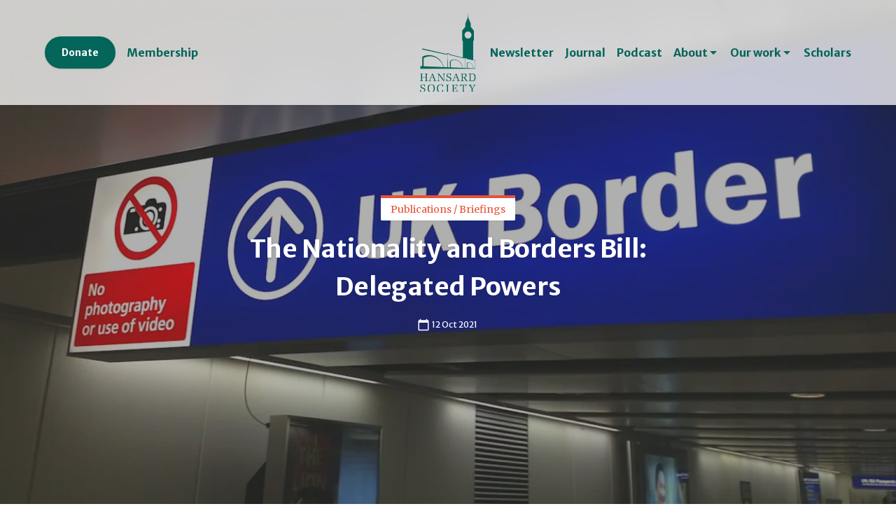

--- FILE ---
content_type: text/html; charset=utf-8
request_url: https://www.hansardsociety.org.uk/publications/briefings/the-nationality-and-borders-bill-delegated-powers
body_size: 30684
content:
<!DOCTYPE html><html lang="en"><head><meta charSet="utf-8"/><meta name="viewport" content="width=device-width"/><title>The Nationality and Borders Bill 2021: what are the delegated powers of concern? </title><meta name="description" content="Ahead of detailed consideration of the Nationality and Borders Bill in Committee in the House of Commons from 19 October, this briefing paper focuses on five clauses in the Bill that contain delegated powers that are of particular concern and that highlight different aspects of the problems with the system of delegated powers."/><meta name="twitter:card" content="summary_large_image"/><meta name="twitter:site" content="@HansardSociety"/><meta name="twitter:title" content="The Nationality and Borders Bill: Delegated Powers"/><meta name="twitter:description" content="Ahead of detailed consideration of the Nationality and Borders Bill in Committee in the House of Commons from 19 October, this briefing paper focuses on five clauses in the Bill that contain delegated powers that are of particular concern and that highlight different aspects of the problems with the system of delegated powers."/><meta name="twitter:image" content="https://images.ctfassets.net/n4ncz0i02v4l/2N9scK6tT8I8Ihpq0fCsmL/cf743907d6c1ce20dfbc1ede45367b6f/banner__uk-border.jpg"/><meta name="next-head-count" content="9"/><link rel="preconnect" href="https://fonts.gstatic.com"/><link rel="stylesheet" data-href="https://fonts.googleapis.com/css2?family=Merriweather+Sans:ital,wght@0,300;0,400;0,600;0,700;1,300;1,400;1,600;1,700&amp;family=Merriweather:ital,wght@0,300;0,400;0,700;0,900;1,300;1,400;1,700;1,900&amp;display=swap"/><link rel="preload" href="/_next/static/css/31f84f105ad449b3.css" as="style"/><link rel="stylesheet" href="/_next/static/css/31f84f105ad449b3.css" data-n-g=""/><noscript data-n-css=""></noscript><script defer="" nomodule="" src="/_next/static/chunks/polyfills-0d1b80a048d4787e.js"></script><script src="/_next/static/chunks/webpack-8f7281cff529a23b.js" defer=""></script><script src="/_next/static/chunks/framework-4556c45dd113b893.js" defer=""></script><script src="/_next/static/chunks/main-2043948c1246ba90.js" defer=""></script><script src="/_next/static/chunks/pages/_app-3c6fc0647375b677.js" defer=""></script><script src="/_next/static/chunks/d0447323-0811ec21abfbf2f1.js" defer=""></script><script src="/_next/static/chunks/0c428ae2-6b89838f74022984.js" defer=""></script><script src="/_next/static/chunks/ae51ba48-bc2b888e30c9ab6c.js" defer=""></script><script src="/_next/static/chunks/910-844611b1a9579f5f.js" defer=""></script><script src="/_next/static/chunks/506-274879fbf7484785.js" defer=""></script><script src="/_next/static/chunks/378-97cd02dcea5f42fb.js" defer=""></script><script src="/_next/static/chunks/pages/%5B...path%5D-347f1a0218df2d51.js" defer=""></script><script src="/_next/static/Ze4o8_i8r6LWoa6qNnbM2/_buildManifest.js" defer=""></script><script src="/_next/static/Ze4o8_i8r6LWoa6qNnbM2/_ssgManifest.js" defer=""></script><style data-styled="" data-styled-version="5.3.5">:root{--color-black:0 0 0;--color-white:255 255 255;--color-services-100:205 239 239;--color-emerald-100:205 239 239;--color-services-200:167 227 227;--color-emerald-200:167 227 227;--color-services-300:129 216 216;--color-emerald-300:129 216 216;--color-services-400:91 204 204;--color-emerald-400:91 204 204;--color-services-500:53 192 192;--color-emerald-500:53 192 192;--color-services-600:43 156 156;--color-emerald-600:43 156 156;--color-services-700:33 120 120;--color-emerald-700:33 120 120;--color-services-800:23 84 84;--color-emerald-800:23 84 84;--color-services-900:13 48 48;--color-emerald-900:13 48 48;--color-gray-100:249 250 251;--color-gray-200:243 244 246;--color-gray-300:229 231 235;--color-gray-400:209 213 219;--color-gray-500:156 163 175;--color-gray-600:107 114 128;--color-gray-700:75 85 99;--color-gray-800:55 65 81;--color-gray-900:31 41 55;--color-events-100:247 198 211;--color-pink-100:247 198 211;--color-events-200:241 155 178;--color-pink-200:241 155 178;--color-events-300:235 113 146;--color-pink-300:235 113 146;--color-events-400:229 70 113;--color-pink-400:229 70 113;--color-events-500:223 27 80;--color-pink-500:223 27 80;--color-events-600:181 22 65;--color-pink-600:181 22 65;--color-events-700:139 17 50;--color-pink-700:139 17 50;--color-events-800:98 12 35;--color-pink-800:98 12 35;--color-events-900:56 7 20;--color-pink-900:56 7 20;--color-blog-100:223 213 223;--color-purple-100:223 213 223;--color-blog-200:199 181 198;--color-purple-200:199 181 198;--color-blog-300:176 149 174;--color-purple-300:176 149 174;--color-blog-400:152 117 149;--color-purple-400:152 117 149;--color-blog-500:128 85 125;--color-purple-500:128 85 125;--color-blog-600:104 69 102;--color-purple-600:104 69 102;--color-blog-700:80 53 78;--color-purple-700:80 53 78;--color-blog-800:56 37 55;--color-purple-800:56 37 55;--color-blog-900:32 21 31;--color-purple-900:32 21 31;--color-news-100:199 202 206;--color-slateblue-100:199 202 206;--color-news-200:157 163 168;--color-slateblue-200:157 163 168;--color-news-300:116 123 131;--color-slateblue-300:116 123 131;--color-news-400:74 84 94;--color-slateblue-400:74 84 94;--color-news-500:32 44 57;--color-slateblue-500:32 44 57;--color-news-600:26 36 46;--color-slateblue-600:26 36 46;--color-news-700:20 28 36;--color-slateblue-700:20 28 36;--color-news-800:14 19 25;--color-slateblue-800:14 19 25;--color-news-900:8 11 14;--color-slateblue-900:8 11 14;--color-about-100:192 217 214;--color-journal-100:192 217 214;--color-membership-100:192 217 214;--color-themes-100:192 217 214;--color-primary-100:192 217 214;--color-projects-100:192 217 214;--color-support-100:192 217 214;--color-brandgreen-100:192 217 214;--color-about-200:145 188 183;--color-journal-200:145 188 183;--color-membership-200:145 188 183;--color-themes-200:145 188 183;--color-primary-200:145 188 183;--color-projects-200:145 188 183;--color-support-200:145 188 183;--color-brandgreen-200:145 188 183;--color-about-300:98 159 152;--color-journal-300:98 159 152;--color-membership-300:98 159 152;--color-themes-300:98 159 152;--color-primary-300:98 159 152;--color-projects-300:98 159 152;--color-support-300:98 159 152;--color-brandgreen-300:98 159 152;--color-about-400:51 130 121;--color-journal-400:51 130 121;--color-membership-400:51 130 121;--color-themes-400:51 130 121;--color-primary-400:51 130 121;--color-projects-400:51 130 121;--color-support-400:51 130 121;--color-brandgreen-400:51 130 121;--color-about-500:4 101 90;--color-journal-500:4 101 90;--color-membership-500:4 101 90;--color-themes-500:4 101 90;--color-primary-500:4 101 90;--color-projects-500:4 101 90;--color-support-500:4 101 90;--color-brandgreen-500:4 101 90;--color-about-600:3 82 73;--color-journal-600:3 82 73;--color-membership-600:3 82 73;--color-themes-600:3 82 73;--color-primary-600:3 82 73;--color-projects-600:3 82 73;--color-support-600:3 82 73;--color-brandgreen-600:3 82 73;--color-about-700:3 63 56;--color-journal-700:3 63 56;--color-membership-700:3 63 56;--color-themes-700:3 63 56;--color-primary-700:3 63 56;--color-projects-700:3 63 56;--color-support-700:3 63 56;--color-brandgreen-700:3 63 56;--color-about-800:2 44 39;--color-journal-800:2 44 39;--color-membership-800:2 44 39;--color-themes-800:2 44 39;--color-primary-800:2 44 39;--color-projects-800:2 44 39;--color-support-800:2 44 39;--color-brandgreen-800:2 44 39;--color-about-900:1 25 23;--color-journal-900:1 25 23;--color-membership-900:1 25 23;--color-themes-900:1 25 23;--color-primary-900:1 25 23;--color-projects-900:1 25 23;--color-support-900:1 25 23;--color-brandgreen-900:1 25 23;--color-publications-100:249 211 205;--color-secondary-100:249 211 205;--color-orange-100:249 211 205;--color-publications-200:245 178 168;--color-secondary-200:245 178 168;--color-orange-200:245 178 168;--color-publications-300:241 146 130;--color-secondary-300:241 146 130;--color-orange-300:241 146 130;--color-publications-400:236 113 93;--color-secondary-400:236 113 93;--color-orange-400:236 113 93;--color-publications-500:232 80 55;--color-secondary-500:232 80 55;--color-orange-500:232 80 55;--color-publications-600:189 65 45;--color-secondary-600:189 65 45;--color-orange-600:189 65 45;--color-publications-700:145 50 34;--color-secondary-700:145 50 34;--color-orange-700:145 50 34;--color-publications-800:102 35 24;--color-secondary-800:102 35 24;--color-orange-800:102 35 24;--color-publications-900:58 20 14;--color-secondary-900:58 20 14;--color-orange-900:58 20 14;--screen-width-scrollbar-offset:calc(100vw - var(--scrollbar-width));--navbar-height-full:150px;--navbar-height-reduced:75px;}/*!sc*/
html{font-size:14px;}/*!sc*/
@media (min-width:640px){html{font-size:16px;}}/*!sc*/
@media (min-width:1920px){html{font-size:18px;}}/*!sc*/
data-styled.g1[id="sc-global-iEDSUG1"]{content:"sc-global-iEDSUG1,"}/*!sc*/
.gwQUza{display:-webkit-box;display:-webkit-flex;display:-ms-flexbox;display:flex;-webkit-align-items:center;-webkit-box-align:center;-ms-flex-align:center;align-items:center;-webkit-box-pack:justify;-webkit-justify-content:space-between;-ms-flex-pack:justify;justify-content:space-between;}/*!sc*/
.hiFZfx{display:-webkit-box;display:-webkit-flex;display:-ms-flexbox;display:flex;-webkit-flex-flow:row wrap;-ms-flex-flow:row wrap;flex-flow:row wrap;-webkit-align-items:center;-webkit-box-align:center;-ms-flex-align:center;align-items:center;}/*!sc*/
.gUYyAc{display:-webkit-box;display:-webkit-flex;display:-ms-flexbox;display:flex;}/*!sc*/
.gUYyAc li:not(:first-child){margin-left:1em;}/*!sc*/
.bgfiiN{display:-webkit-box;display:-webkit-flex;display:-ms-flexbox;display:flex;-webkit-flex-flow:row wrap;-ms-flex-flow:row wrap;flex-flow:row wrap;}/*!sc*/
.gQelps:not(:first-child){margin-top:1.5em;}/*!sc*/
.bmErKJ{display:-webkit-box;display:-webkit-flex;display:-ms-flexbox;display:flex;-webkit-align-items:center;-webkit-box-align:center;-ms-flex-align:center;align-items:center;-webkit-box-pack:justify;-webkit-justify-content:space-between;-ms-flex-pack:justify;justify-content:space-between;height:70px;position:relative;}/*!sc*/
@media (min-width:1280px){.bmErKJ{display:none;}}/*!sc*/
.gvbmAq{position:absolute;left:50%;top:50%;width:90px;-webkit-transform:translate(-50%,-50%);-ms-transform:translate(-50%,-50%);transform:translate(-50%,-50%);object-fit:unset;}/*!sc*/
.quXa-d{padding-bottom:false;}/*!sc*/
.gBiHhI{height:100%;width:100%;-webkit-filter:var(--tw-blur) var(--tw-brightness) var(--tw-contrast) var(--tw-grayscale) var(--tw-hue-rotate) var(--tw-invert) var(--tw-saturate) var(--tw-sepia) var(--tw-drop-shadow);filter:var(--tw-blur) var(--tw-brightness) var(--tw-contrast) var(--tw-grayscale) var(--tw-hue-rotate) var(--tw-invert) var(--tw-saturate) var(--tw-sepia) var(--tw-drop-shadow);--tw-brightness:brightness(.75);--tw-contrast:contrast(.75);--tw-saturate:saturate(1.5);}/*!sc*/
.dtkRVl{display:-webkit-box;display:-webkit-flex;display:-ms-flexbox;display:flex;-webkit-flex-flow:row wrap;-ms-flex-flow:row wrap;flex-flow:row wrap;-webkit-box-pack:center;-webkit-justify-content:center;-ms-flex-pack:center;justify-content:center;}/*!sc*/
.kDbqdf{-webkit-order:2;-ms-flex-order:2;order:2;}/*!sc*/
.ffxwRz{margin-top:1.5rem;}/*!sc*/
.haoISG{-webkit-order:1;-ms-flex-order:1;order:1;}/*!sc*/
@media (min-width:1440px){.haoISG{-webkit-flex:1 1 0%;-ms-flex:1 1 0%;flex:1 1 0%;}}/*!sc*/
.ebrSVK{--current-border-rgb:var(--color-gray-300);--current-border-color:rgb(var(--current-border-rgb) / 1);border-color:var(--current-border-color);display:-webkit-box;display:-webkit-flex;display:-ms-flexbox;display:flex;-webkit-flex-flow:column;-ms-flex-flow:column;flex-flow:column;-webkit-align-items:center;-webkit-box-align:center;-ms-flex-align:center;align-items:center;max-width:20rem;margin-left:auto;margin-right:auto;text-align:center;border-bottom-width:1px;padding-bottom:1em;}/*!sc*/
@media (min-width:1440px){.ebrSVK{-webkit-align-items:flex-start;-webkit-box-align:flex-start;-ms-flex-align:flex-start;align-items:flex-start;text-align:left;border-bottom-width:0px;padding-bottom:0px;}}/*!sc*/
.kQfBBJ{width:100%;}/*!sc*/
.bfywlG{display:-webkit-box;display:-webkit-flex;display:-ms-flexbox;display:flex;-webkit-align-items:center;-webkit-box-align:center;-ms-flex-align:center;align-items:center;}/*!sc*/
.fnIoLo{-webkit-order:3;-ms-flex-order:3;order:3;}/*!sc*/
@media (min-width:1440px){.fnIoLo{-webkit-flex:1 1 0%;-ms-flex:1 1 0%;flex:1 1 0%;}}/*!sc*/
.fFHSvm{--current-border-rgb:var(--color-gray-300);--current-border-color:rgb(var(--current-border-rgb) / 1);border-color:var(--current-border-color);display:-webkit-box;display:-webkit-flex;display:-ms-flexbox;display:flex;-webkit-flex-flow:column;-ms-flex-flow:column;flex-flow:column;-webkit-align-items:center;-webkit-box-align:center;-ms-flex-align:center;align-items:center;max-width:20rem;margin-left:auto;margin-right:auto;text-align:center;border-top-width:1px;padding-top:1em;}/*!sc*/
@media (min-width:1440px){.fFHSvm{-webkit-align-items:flex-start;-webkit-box-align:flex-start;-ms-flex-align:flex-start;align-items:flex-start;text-align:left;border-top-width:0px;padding-top:0px;}}/*!sc*/
.fMxgMc{display:-webkit-box;display:-webkit-flex;display:-ms-flexbox;display:flex;-webkit-flex-flow:row wrap;-ms-flex-flow:row wrap;flex-flow:row wrap;-webkit-align-items:flex-start;-webkit-box-align:flex-start;-ms-flex-align:flex-start;align-items:flex-start;-webkit-box-pack:center;-webkit-justify-content:center;-ms-flex-pack:center;justify-content:center;}/*!sc*/
.tdIEZ{display:-webkit-box;display:-webkit-flex;display:-ms-flexbox;display:flex;-webkit-flex-flow:column;-ms-flex-flow:column;flex-flow:column;font-size:DEFAULT;box-shadow:none;}/*!sc*/
.jyLHpj{max-width:100%;margin-bottom:false;width:100%;}/*!sc*/
.btCHvG{width:100%;margin-left:false;margin-right:false;}/*!sc*/
.hngteP{display:grid;grid-auto-columns:minmax(0,1fr);grid-template-columns:repeat(1,minmax(0,1fr));gap:0.75rem;}/*!sc*/
@media (min-width:640px){.hngteP{grid-template-columns:repeat(2,minmax(0,1fr));}}/*!sc*/
@media (min-width:1024px){.hngteP{grid-auto-columns:auto;}}/*!sc*/
@media (min-width:1280px){.hngteP{grid-template-columns:repeat(3,minmax(0,1fr));}}/*!sc*/
.cGHrsh{grid-column:span 1 / span 1;}/*!sc*/
@media (min-width:640px){.cGHrsh{grid-column:span 2 / span 2;}}/*!sc*/
@media (min-width:1024px){.cGHrsh{grid-column:span 1 / span 1;grid-row:span 4 / span 4;grid-row-start:1;}}/*!sc*/
@media (min-width:1280px){.cGHrsh{grid-column:span 1 / span 1;grid-row:span 3 / span 3;grid-row-start:1;}}/*!sc*/
.cGHrsh > *{width:100%;height:100%;}/*!sc*/
.isyQSF{display:-webkit-box;display:-webkit-flex;display:-ms-flexbox;display:flex;-webkit-flex-flow:column;-ms-flex-flow:column;flex-flow:column;}/*!sc*/
.evplPy{grid-column:span 1 / span 1;}/*!sc*/
@media (min-width:1024px){.evplPy{grid-column-start:2;}}/*!sc*/
@media (min-width:1280px){.evplPy{grid-row:span 3 / span 3;}}/*!sc*/
.evplPy > *{width:100%;height:100%;}/*!sc*/
.gztWsB{display:-webkit-box;display:-webkit-flex;display:-ms-flexbox;display:flex;-webkit-flex-flow:row wrap;-ms-flex-flow:row wrap;flex-flow:row wrap;}/*!sc*/
@media (min-width:1280px){.gztWsB{-webkit-flex-flow:column;-ms-flex-flow:column;flex-flow:column;}}/*!sc*/
.bXszyn{grid-column:span 1 / span 1;}/*!sc*/
@media (min-width:640px){.bXszyn{grid-column-start:2;}}/*!sc*/
@media (min-width:1024px){.bXszyn{grid-column:span 1 / span 1;grid-row-start:2;}}/*!sc*/
@media (min-width:1280px){.bXszyn{grid-column-start:3;grid-row-start:1;}}/*!sc*/
.bXszyn > *{width:100%;height:100%;}/*!sc*/
.gsssTm{grid-column:span 1 / span 1;}/*!sc*/
@media (min-width:1024px){.gsssTm{grid-column-start:2;grid-row-start:3;}}/*!sc*/
@media (min-width:1280px){.gsssTm{grid-column-start:3;grid-row-start:2;}}/*!sc*/
.gsssTm > *{width:100%;height:100%;}/*!sc*/
.jtbTFy{grid-column:span 1 / span 1;}/*!sc*/
@media (min-width:640px){.jtbTFy{grid-column-start:2;}}/*!sc*/
@media (min-width:1024px){.jtbTFy{grid-row-start:4;}}/*!sc*/
@media (min-width:1280px){.jtbTFy{grid-column-start:3;grid-row-start:3;}}/*!sc*/
.jtbTFy > *{width:100%;height:100%;}/*!sc*/
data-styled.g30[id="sc-ivTmOn"]{content:"gwQUza,hiFZfx,gUYyAc,bgfiiN,gQelps,bmErKJ,gvbmAq,quXa-d,gBiHhI,dtkRVl,kDbqdf,ffxwRz,haoISG,ebrSVK,kQfBBJ,bfywlG,fnIoLo,fFHSvm,fMxgMc,tdIEZ,jyLHpj,btCHvG,hngteP,cGHrsh,isyQSF,evplPy,gztWsB,bXszyn,gsssTm,jtbTFy,"}/*!sc*/
.ccrHdn{position:relative;height:100%;max-height:100%;width:100%;}/*!sc*/
.ZcaJx{position:relative;}/*!sc*/
data-styled.g37[id="sc-kLLXSd"]{content:"ccrHdn,ZcaJx,"}/*!sc*/
.iPMkMQ{height:100%;object-fit:cover;width:100%;}/*!sc*/
.hHeVqq{height:100%;border-width:4px;--current-border-rgb:var(--color-white);--current-border-color:rgb(var(--current-border-rgb) / 1);border-color:var(--current-border-color);object-fit:cover;border-radius:9999px;box-shadow:0 1px 2px 0 rgb(0 0 0 / 0.05);width:100%;}/*!sc*/
.hLDoMF{height:100%;object-fit:cover;border-radius:0px;box-shadow:none;width:100%;}/*!sc*/
data-styled.g53[id="sc-cOFTSb"]{content:"iPMkMQ,hHeVqq,hLDoMF,"}/*!sc*/
.cLsfgz{font-style:italic;font-size:0.875rem;margin-bottom:1.5rem;--current-text-rgb:var(--color-gray-600);--current-text-color:rgb(var(--current-text-rgb) / 1);color:var(--current-text-color);}/*!sc*/
data-styled.g76[id="sc-jOhDuK"]{content:"cLsfgz,"}/*!sc*/
.jcGnZQ{position:relative;}/*!sc*/
data-styled.g95[id="sc-gITdmR"]{content:"jcGnZQ,"}/*!sc*/
.kFnWXc{margin-bottom:2.5rem;}/*!sc*/
.kFnWXc > li:not(:first-child){margin-top:0.5em;}/*!sc*/
.dGmWBJ{margin-bottom:2em;}/*!sc*/
.dGmWBJ > li:not(:first-child){margin-top:0.5em;}/*!sc*/
data-styled.g115[id="sc-fmRtwQ"]{content:"kFnWXc,dGmWBJ,"}/*!sc*/
.jbLIlK{--c-list-item-spacing:0.375em;}/*!sc*/
.jbLIlK > li::before{content:"•";}/*!sc*/
.fTEyVP{font-family:Merriweather,ui-serif,Georgia,Cambria,"Times New Roman",Times,serif;}/*!sc*/
.crrLrY{margin-bottom:var(--c-list-item-spacing,0);}/*!sc*/
.crrLrY ul,.crrLrY ol{margin-top:var(--c-list-item-spacing,0);}/*!sc*/
.crrLrY p{margin-top:0;margin-bottom:0;}/*!sc*/
.PnhoX{background-color:rgb(var(--color-primary-500) / 1);color:rgb(var(--color-white) / 1);--c-panel-padding-base:4rem;--c-panel-padding-full:5rem;--c-panel-padding-reduced:3rem;--c-panel-padding-top:var(--c-panel-padding-base);--c-panel-padding-bottom:var(--c-panel-padding-base);padding-top:var(--c-panel-padding-top);padding-bottom:var(--c-panel-padding-bottom);}/*!sc*/
@media (min-width:768px){.PnhoX{--c-panel-padding-base:5rem;--c-panel-padding-full:6rem;--c-panel-padding-reduced:4rem;}}/*!sc*/
@media (min-width:1024px){.PnhoX{--c-panel-padding-base:5rem;--c-panel-padding-full:6.5rem;--c-panel-padding-reduced:3.5rem;}}/*!sc*/
@media (min-width:1280px){.PnhoX{--c-panel-padding-base:5.5rem;--c-panel-padding-full:7rem;--c-panel-padding-reduced:4rem;}}/*!sc*/
.bdPIZn{--c-space-gap-pos:2rem;--c-space-gap-neg:-2rem;margin-bottom:var(--c-space-gap-neg);margin-left:var(--c-space-gap-neg);}/*!sc*/
.eDfmtp{-webkit-flex-flow:row wrap;-ms-flex-flow:row wrap;flex-flow:row wrap;-webkit-box-pack:center;-webkit-justify-content:center;-ms-flex-pack:center;justify-content:center;display:-webkit-box;display:-webkit-flex;display:-ms-flexbox;display:flex;}/*!sc*/
.itlhhl{margin-bottom:var(--c-space-gap-pos);margin-left:var(--c-space-gap-pos);width:100%;}/*!sc*/
@media (min-width:768px){.itlhhl{width:calc(33.333333% - var(--c-space-gap-pos));}}/*!sc*/
.hOLMHk{-webkit-text-decoration-color:rgba(var(--c-fg-rgb),0.5);text-decoration-color:rgba(var(--c-fg-rgb),0.5);-webkit-text-decoration-thickness:0.125em;text-decoration-thickness:0.125em;}/*!sc*/
.hOLMHk:hover{-webkit-text-decoration-color:rgba(var(--c-fg-rgb),1);text-decoration-color:rgba(var(--c-fg-rgb),1);}/*!sc*/
.cPTnNF{font-weight:400;}/*!sc*/
data-styled.g119[id="sc-4c6c1c53-0"]{content:"jbLIlK,fTEyVP,crrLrY,PnhoX,bdPIZn,eDfmtp,itlhhl,hOLMHk,cPTnNF,"}/*!sc*/
.dXHnOF{font-family:Merriweather Sans,ui-sans-serif,system-ui,-apple-system,BlinkMacSystemFont,"Segoe UI",Roboto,"Helvetica Neue",Arial,"Noto Sans",sans-serif,"Apple Color Emoji","Segoe UI Emoji","Segoe UI Symbol","Noto Color Emoji";font-size:0.875rem;}/*!sc*/
.ikbrMB{font-family:Merriweather Sans,ui-sans-serif,system-ui,-apple-system,BlinkMacSystemFont,"Segoe UI",Roboto,"Helvetica Neue",Arial,"Noto Sans",sans-serif,"Apple Color Emoji","Segoe UI Emoji","Segoe UI Symbol","Noto Color Emoji";font-weight:700;}/*!sc*/
.HrEQO{display:-webkit-inline-box;display:-webkit-inline-flex;display:-ms-inline-flexbox;display:inline-flex;-webkit-align-items:center;-webkit-box-align:center;-ms-flex-align:center;align-items:center;-webkit-box-pack:justify;-webkit-justify-content:space-between;-ms-flex-pack:justify;justify-content:space-between;white-space:nowrap;font-family:Merriweather Sans,ui-sans-serif,system-ui,-apple-system,BlinkMacSystemFont,"Segoe UI",Roboto,"Helvetica Neue",Arial,"Noto Sans",sans-serif,"Apple Color Emoji","Segoe UI Emoji","Segoe UI Symbol","Noto Color Emoji";font-weight:700;}/*!sc*/
.jVpZRm{--current-text-rgb:var(--color-white);--current-text-color:rgb(var(--current-text-rgb) / 1);color:var(--current-text-color);font-family:Merriweather Sans,ui-sans-serif,system-ui,-apple-system,BlinkMacSystemFont,"Segoe UI",Roboto,"Helvetica Neue",Arial,"Noto Sans",sans-serif,"Apple Color Emoji","Segoe UI Emoji","Segoe UI Symbol","Noto Color Emoji";font-weight:700;line-height:1;overflow:hidden;display:-webkit-box;position:relative;text-overflow:ellipsis;-webkit-box-orient:vertical;-webkit-line-clamp:1;-webkit-letter-spacing:-0.006875em;-moz-letter-spacing:-0.006875em;-ms-letter-spacing:-0.006875em;letter-spacing:-0.006875em;}/*!sc*/
.jVpZRm:target{-webkit-animation:bgfadeout 5s;animation:bgfadeout 5s;-webkit-animation-fill-mode:forward;animation-fill-mode:forward;-webkit-animation-iteration-count:1;animation-iteration-count:1;}/*!sc*/
@-webkit-keyframes bgfadeout{0%{background-color:rgb(4,101,90,0.25);}100%{background-color:rgb(4,101,90,0);}}/*!sc*/
@keyframes bgfadeout{0%{background-color:rgb(4,101,90,0.25);}100%{background-color:rgb(4,101,90,0);}}/*!sc*/
.esdnAa{display:-webkit-inline-box;display:-webkit-inline-flex;display:-ms-inline-flexbox;display:inline-flex;-webkit-align-items:center;-webkit-box-align:center;-ms-flex-align:center;align-items:center;-webkit-box-pack:justify;-webkit-justify-content:space-between;-ms-flex-pack:justify;justify-content:space-between;white-space:nowrap;font-family:Merriweather Sans,ui-sans-serif,system-ui,-apple-system,BlinkMacSystemFont,"Segoe UI",Roboto,"Helvetica Neue",Arial,"Noto Sans",sans-serif,"Apple Color Emoji","Segoe UI Emoji","Segoe UI Symbol","Noto Color Emoji";}/*!sc*/
.jfUwii{--current-text-rgb:var(--color-about-500);--current-text-color:rgb(var(--current-text-rgb) / 1);color:var(--current-text-color);font-family:Merriweather,ui-serif,Georgia,Cambria,"Times New Roman",Times,serif;font-size:1.125rem;font-weight:700;margin-bottom:1em;padding-top:0.75em;position:relative;}/*!sc*/
.jfUwii::before{top:0;content:"";display:block;position:absolute;width:100%;height:4px;background-color:currentColor;border-radius:9999px;}/*!sc*/
.dlypVV{font-family:Merriweather Sans,ui-sans-serif,system-ui,-apple-system,BlinkMacSystemFont,"Segoe UI",Roboto,"Helvetica Neue",Arial,"Noto Sans",sans-serif,"Apple Color Emoji","Segoe UI Emoji","Segoe UI Symbol","Noto Color Emoji";}/*!sc*/
.cMZcjJ{--current-text-rgb:var(--color-membership-500);--current-text-color:rgb(var(--current-text-rgb) / 1);color:var(--current-text-color);font-family:Merriweather,ui-serif,Georgia,Cambria,"Times New Roman",Times,serif;font-size:1.125rem;font-weight:700;margin-bottom:1em;padding-top:0.75em;position:relative;}/*!sc*/
.cMZcjJ::before{top:0;content:"";display:block;position:absolute;width:100%;height:4px;background-color:currentColor;border-radius:9999px;}/*!sc*/
.rXJxl{--current-text-rgb:var(--color-themes-500);--current-text-color:rgb(var(--current-text-rgb) / 1);color:var(--current-text-color);font-family:Merriweather,ui-serif,Georgia,Cambria,"Times New Roman",Times,serif;font-size:1.125rem;font-weight:700;margin-bottom:1em;padding-top:0.75em;position:relative;}/*!sc*/
.rXJxl::before{top:0;content:"";display:block;position:absolute;width:100%;height:4px;background-color:currentColor;border-radius:9999px;}/*!sc*/
.jDIICA{--current-text-rgb:var(--color-publications-500);--current-text-color:rgb(var(--current-text-rgb) / 1);color:var(--current-text-color);font-family:Merriweather,ui-serif,Georgia,Cambria,"Times New Roman",Times,serif;font-size:1.125rem;font-weight:700;margin-bottom:1em;padding-top:0.75em;position:relative;}/*!sc*/
.jDIICA::before{top:0;content:"";display:block;position:absolute;width:100%;height:4px;background-color:currentColor;border-radius:9999px;}/*!sc*/
.doLNvV{--current-text-rgb:var(--color-projects-500);--current-text-color:rgb(var(--current-text-rgb) / 1);color:var(--current-text-color);font-family:Merriweather,ui-serif,Georgia,Cambria,"Times New Roman",Times,serif;font-size:1.125rem;font-weight:700;margin-bottom:1em;padding-top:0.75em;position:relative;}/*!sc*/
.doLNvV::before{top:0;content:"";display:block;position:absolute;width:100%;height:4px;background-color:currentColor;border-radius:9999px;}/*!sc*/
.eayDyB{--current-text-rgb:var(--color-services-500);--current-text-color:rgb(var(--current-text-rgb) / 1);color:var(--current-text-color);font-family:Merriweather,ui-serif,Georgia,Cambria,"Times New Roman",Times,serif;font-size:1.125rem;font-weight:700;margin-bottom:1em;padding-top:0.75em;position:relative;}/*!sc*/
.eayDyB::before{top:0;content:"";display:block;position:absolute;width:100%;height:4px;background-color:currentColor;border-radius:9999px;}/*!sc*/
.iIyyBb{display:-webkit-inline-box;display:-webkit-inline-flex;display:-ms-inline-flexbox;display:inline-flex;-webkit-align-items:center;-webkit-box-align:center;-ms-flex-align:center;align-items:center;-webkit-box-pack:justify;-webkit-justify-content:space-between;-ms-flex-pack:justify;justify-content:space-between;white-space:nowrap;font-family:Merriweather Sans,ui-sans-serif,system-ui,-apple-system,BlinkMacSystemFont,"Segoe UI",Roboto,"Helvetica Neue",Arial,"Noto Sans",sans-serif,"Apple Color Emoji","Segoe UI Emoji","Segoe UI Symbol","Noto Color Emoji";}/*!sc*/
.keVcfv{--current-text-rgb:var(--color-primary-500);--current-text-color:rgb(var(--current-text-rgb) / 1);color:var(--current-text-color);font-size:1.5rem;font-weight:700;}/*!sc*/
.jkjmyl{--current-text-rgb:var(--color-about-500);--current-text-color:rgb(var(--current-text-rgb) / 1);color:var(--current-text-color);font-family:Merriweather,ui-serif,Georgia,Cambria,"Times New Roman",Times,serif;font-size:1.125rem;font-weight:700;margin-top:2em;margin-bottom:1em;padding-top:0.75em;position:relative;}/*!sc*/
.jkjmyl::before{top:0;content:"";display:block;position:absolute;width:100%;height:4px;background-color:currentColor;border-radius:9999px;}/*!sc*/
.gwOOja{--current-text-rgb:var(--color-membership-500);--current-text-color:rgb(var(--current-text-rgb) / 1);color:var(--current-text-color);font-family:Merriweather,ui-serif,Georgia,Cambria,"Times New Roman",Times,serif;font-size:1.125rem;font-weight:700;margin-top:2em;margin-bottom:1em;padding-top:0.75em;position:relative;}/*!sc*/
.gwOOja::before{top:0;content:"";display:block;position:absolute;width:100%;height:4px;background-color:currentColor;border-radius:9999px;}/*!sc*/
.hNVMgm{--current-text-rgb:var(--color-themes-500);--current-text-color:rgb(var(--current-text-rgb) / 1);color:var(--current-text-color);font-family:Merriweather,ui-serif,Georgia,Cambria,"Times New Roman",Times,serif;font-size:1.125rem;font-weight:700;margin-top:2em;margin-bottom:1em;padding-top:0.75em;position:relative;}/*!sc*/
.hNVMgm::before{top:0;content:"";display:block;position:absolute;width:100%;height:4px;background-color:currentColor;border-radius:9999px;}/*!sc*/
.gvRHYX{--current-text-rgb:var(--color-publications-500);--current-text-color:rgb(var(--current-text-rgb) / 1);color:var(--current-text-color);font-family:Merriweather,ui-serif,Georgia,Cambria,"Times New Roman",Times,serif;font-size:1.125rem;font-weight:700;margin-top:2em;margin-bottom:1em;padding-top:0.75em;position:relative;}/*!sc*/
.gvRHYX::before{top:0;content:"";display:block;position:absolute;width:100%;height:4px;background-color:currentColor;border-radius:9999px;}/*!sc*/
.gXOwSq{--current-text-rgb:var(--color-projects-500);--current-text-color:rgb(var(--current-text-rgb) / 1);color:var(--current-text-color);font-family:Merriweather,ui-serif,Georgia,Cambria,"Times New Roman",Times,serif;font-size:1.125rem;font-weight:700;margin-top:2em;margin-bottom:1em;padding-top:0.75em;position:relative;}/*!sc*/
.gXOwSq::before{top:0;content:"";display:block;position:absolute;width:100%;height:4px;background-color:currentColor;border-radius:9999px;}/*!sc*/
.cdmgFC{--current-text-rgb:var(--color-services-500);--current-text-color:rgb(var(--current-text-rgb) / 1);color:var(--current-text-color);font-family:Merriweather,ui-serif,Georgia,Cambria,"Times New Roman",Times,serif;font-size:1.125rem;font-weight:700;margin-top:2em;margin-bottom:1em;padding-top:0.75em;position:relative;}/*!sc*/
.cdmgFC::before{top:0;content:"";display:block;position:absolute;width:100%;height:4px;background-color:currentColor;border-radius:9999px;}/*!sc*/
.cyoZkw{font-family:Merriweather,ui-serif,Georgia,Cambria,"Times New Roman",Times,serif;font-size:0.875rem;}/*!sc*/
.jwYlkg{--current-text-rgb:var(--color-white);--current-text-color:rgb(var(--current-text-rgb) / 1);color:var(--current-text-color);font-family:Merriweather Sans,ui-sans-serif,system-ui,-apple-system,BlinkMacSystemFont,"Segoe UI",Roboto,"Helvetica Neue",Arial,"Noto Sans",sans-serif,"Apple Color Emoji","Segoe UI Emoji","Segoe UI Symbol","Noto Color Emoji";font-size:2.25rem;font-weight:700;line-height:1.5;text-shadow:0px 1px 2px rgb(30 29 39 / 19%),1px 2px 4px rgb(54 64 147 / 18%);-webkit-letter-spacing:-0.006875em;-moz-letter-spacing:-0.006875em;-ms-letter-spacing:-0.006875em;letter-spacing:-0.006875em;}/*!sc*/
.jwYlkg:target{-webkit-animation:bgfadeout 5s;animation:bgfadeout 5s;-webkit-animation-fill-mode:forward;animation-fill-mode:forward;-webkit-animation-iteration-count:1;animation-iteration-count:1;}/*!sc*/
@-webkit-keyframes bgfadeout{0%{background-color:rgb(4,101,90,0.25);}100%{background-color:rgb(4,101,90,0);}}/*!sc*/
@keyframes bgfadeout{0%{background-color:rgb(4,101,90,0.25);}100%{background-color:rgb(4,101,90,0);}}/*!sc*/
.hfXznD{display:-webkit-inline-box;display:-webkit-inline-flex;display:-ms-inline-flexbox;display:inline-flex;-webkit-align-items:center;-webkit-box-align:center;-ms-flex-align:center;align-items:center;-webkit-box-pack:justify;-webkit-justify-content:space-between;-ms-flex-pack:justify;justify-content:space-between;white-space:nowrap;--current-text-rgb:var(--color-white);--current-text-color:rgb(var(--current-text-rgb) / 1);color:var(--current-text-color);font-size:0.75rem;white-space:pre;display:-webkit-inline-box;display:-webkit-inline-flex;display:-ms-inline-flexbox;display:inline-flex;-webkit-align-items:center;-webkit-box-align:center;-ms-flex-align:center;align-items:center;margin-top:1.5em;}/*!sc*/
.hfXznD > span:first-child{margin-right:0.5em;}/*!sc*/
.fbCPBr{font-family:Merriweather,ui-serif,Georgia,Cambria,"Times New Roman",Times,serif;font-size:1.25rem;line-height:2;}/*!sc*/
.cYavbn{font-family:Merriweather Sans,ui-sans-serif,system-ui,-apple-system,BlinkMacSystemFont,"Segoe UI",Roboto,"Helvetica Neue",Arial,"Noto Sans",sans-serif,"Apple Color Emoji","Segoe UI Emoji","Segoe UI Symbol","Noto Color Emoji";font-style:italic;font-weight:700;}/*!sc*/
.FYkTH{font-family:Merriweather,ui-serif,Georgia,Cambria,"Times New Roman",Times,serif;line-height:2;}/*!sc*/
.jorlmP{--current-text-rgb:var(--color-gray-500);--current-text-color:rgb(var(--current-text-rgb) / 1);color:var(--current-text-color);font-size:0.875rem;font-weight:700;overflow:hidden;display:-webkit-box;position:relative;text-overflow:ellipsis;-webkit-box-orient:vertical;-webkit-line-clamp:2;margin-bottom:0.5em;}/*!sc*/
.jorlmP:not(:first-child){margin-top:1em;}/*!sc*/
.fwBxtc{--current-text-rgb:var(--color-gray-600);--current-text-color:rgb(var(--current-text-rgb) / 1);color:var(--current-text-color);font-size:0.875rem;text-align:center;border-top-width:1px;--current-border-rgb:var(--color-gray-300);--current-border-color:rgb(var(--current-border-rgb) / 1);border-color:var(--current-border-color);padding-top:1rem;margin-top:1rem;}/*!sc*/
.dRNCaz{font-family:Merriweather,ui-serif,Georgia,Cambria,"Times New Roman",Times,serif;font-size:1em;line-height:1.875em;}/*!sc*/
.bHcYCx{--current-text-rgb:var(--color-primary-500);--current-text-color:rgb(var(--current-text-rgb) / 1);color:var(--current-text-color);font-family:Merriweather Sans,ui-sans-serif,system-ui,-apple-system,BlinkMacSystemFont,"Segoe UI",Roboto,"Helvetica Neue",Arial,"Noto Sans",sans-serif,"Apple Color Emoji","Segoe UI Emoji","Segoe UI Symbol","Noto Color Emoji";font-size:1.875em;font-weight:700;line-height:1.5;position:relative;margin-top:2em;margin-bottom:1em;-webkit-letter-spacing:-0.006875em;-moz-letter-spacing:-0.006875em;-ms-letter-spacing:-0.006875em;letter-spacing:-0.006875em;}/*!sc*/
.bHcYCx:target{-webkit-animation:bgfadeout 5s;animation:bgfadeout 5s;-webkit-animation-fill-mode:forward;animation-fill-mode:forward;-webkit-animation-iteration-count:1;animation-iteration-count:1;}/*!sc*/
@-webkit-keyframes bgfadeout{0%{background-color:rgb(4,101,90,0.25);}100%{background-color:rgb(4,101,90,0);}}/*!sc*/
@keyframes bgfadeout{0%{background-color:rgb(4,101,90,0.25);}100%{background-color:rgb(4,101,90,0);}}/*!sc*/
.jjgpSk{font-family:Merriweather,ui-serif,Georgia,Cambria,"Times New Roman",Times,serif;}/*!sc*/
.bnppTF{--current-text-rgb:var(--color-primary-500);--current-text-color:rgb(var(--current-text-rgb) / 1);color:var(--current-text-color);font-family:Merriweather Sans,ui-sans-serif,system-ui,-apple-system,BlinkMacSystemFont,"Segoe UI",Roboto,"Helvetica Neue",Arial,"Noto Sans",sans-serif,"Apple Color Emoji","Segoe UI Emoji","Segoe UI Symbol","Noto Color Emoji";font-weight:700;line-height:1.5;overflow:hidden;display:-webkit-box;position:relative;text-overflow:ellipsis;-webkit-box-orient:vertical;-webkit-line-clamp:2;-webkit-letter-spacing:-0.006875em;-moz-letter-spacing:-0.006875em;-ms-letter-spacing:-0.006875em;letter-spacing:-0.006875em;}/*!sc*/
.bnppTF:target{-webkit-animation:bgfadeout 5s;animation:bgfadeout 5s;-webkit-animation-fill-mode:forward;animation-fill-mode:forward;-webkit-animation-iteration-count:1;animation-iteration-count:1;}/*!sc*/
@-webkit-keyframes bgfadeout{0%{background-color:rgb(4,101,90,0.25);}100%{background-color:rgb(4,101,90,0);}}/*!sc*/
@keyframes bgfadeout{0%{background-color:rgb(4,101,90,0.25);}100%{background-color:rgb(4,101,90,0);}}/*!sc*/
.hbJPtQ{--current-text-rgb:var(--color-publications-500);--current-text-color:rgb(var(--current-text-rgb) / 1);color:var(--current-text-color);font-family:Merriweather,ui-serif,Georgia,Cambria,"Times New Roman",Times,serif;font-weight:400;}/*!sc*/
.dlCZWw{overflow:hidden;display:-webkit-box;position:relative;text-overflow:ellipsis;-webkit-box-orient:vertical;-webkit-line-clamp:3;}/*!sc*/
.dZBXBx{--current-text-rgb:var(--color-gray-600);--current-text-color:rgb(var(--current-text-rgb) / 1);color:var(--current-text-color);font-size:0.875em;white-space:pre;display:-webkit-inline-box;display:-webkit-inline-flex;display:-ms-inline-flexbox;display:inline-flex;-webkit-align-items:center;-webkit-box-align:center;-ms-flex-align:center;align-items:center;}/*!sc*/
.hMqEKT{font-style:italic;}/*!sc*/
.bwZLIh{--current-text-rgb:var(--color-blog-500);--current-text-color:rgb(var(--current-text-rgb) / 1);color:var(--current-text-color);font-family:Merriweather,ui-serif,Georgia,Cambria,"Times New Roman",Times,serif;font-weight:400;}/*!sc*/
.kGdyve{--current-text-rgb:var(--color-gray-700);--current-text-color:rgb(var(--current-text-rgb) / 1);color:var(--current-text-color);font-family:Merriweather Sans,ui-sans-serif,system-ui,-apple-system,BlinkMacSystemFont,"Segoe UI",Roboto,"Helvetica Neue",Arial,"Noto Sans",sans-serif,"Apple Color Emoji","Segoe UI Emoji","Segoe UI Symbol","Noto Color Emoji";font-size:1.125em;font-weight:700;line-height:1.5;position:relative;margin-top:2em;margin-bottom:1em;-webkit-letter-spacing:-0.006875em;-moz-letter-spacing:-0.006875em;-ms-letter-spacing:-0.006875em;letter-spacing:-0.006875em;}/*!sc*/
.kGdyve:target{-webkit-animation:bgfadeout 5s;animation:bgfadeout 5s;-webkit-animation-fill-mode:forward;animation-fill-mode:forward;-webkit-animation-iteration-count:1;animation-iteration-count:1;}/*!sc*/
@-webkit-keyframes bgfadeout{0%{background-color:rgb(4,101,90,0.25);}100%{background-color:rgb(4,101,90,0);}}/*!sc*/
@keyframes bgfadeout{0%{background-color:rgb(4,101,90,0.25);}100%{background-color:rgb(4,101,90,0);}}/*!sc*/
.jhKcGA{font-family:Merriweather,ui-serif,Georgia,Cambria,"Times New Roman",Times,serif;line-height:1.875em;}/*!sc*/
.tKQyC{--current-text-rgb:var(--color-primary-500);--current-text-color:rgb(var(--current-text-rgb) / 1);color:var(--current-text-color);font-family:Merriweather Sans,ui-sans-serif,system-ui,-apple-system,BlinkMacSystemFont,"Segoe UI",Roboto,"Helvetica Neue",Arial,"Noto Sans",sans-serif,"Apple Color Emoji","Segoe UI Emoji","Segoe UI Symbol","Noto Color Emoji";font-size:1.875em;font-weight:700;line-height:1.5;margin-bottom:1em;-webkit-letter-spacing:-0.006875em;-moz-letter-spacing:-0.006875em;-ms-letter-spacing:-0.006875em;letter-spacing:-0.006875em;}/*!sc*/
.tKQyC:not(:first-child){margin-top:1.5em;}/*!sc*/
.tKQyC:target{-webkit-animation:bgfadeout 5s;animation:bgfadeout 5s;-webkit-animation-fill-mode:forward;animation-fill-mode:forward;-webkit-animation-iteration-count:1;animation-iteration-count:1;}/*!sc*/
@-webkit-keyframes bgfadeout{0%{background-color:rgb(4,101,90,0.25);}100%{background-color:rgb(4,101,90,0);}}/*!sc*/
@keyframes bgfadeout{0%{background-color:rgb(4,101,90,0.25);}100%{background-color:rgb(4,101,90,0);}}/*!sc*/
.fPildP{--current-text-rgb:var(--color-primary-500);--current-text-color:rgb(var(--current-text-rgb) / 1);color:var(--current-text-color);font-family:Merriweather Sans,ui-sans-serif,system-ui,-apple-system,BlinkMacSystemFont,"Segoe UI",Roboto,"Helvetica Neue",Arial,"Noto Sans",sans-serif,"Apple Color Emoji","Segoe UI Emoji","Segoe UI Symbol","Noto Color Emoji";font-size:1.875rem;font-weight:700;line-height:1.5;text-align:center;margin-bottom:2.5em;-webkit-letter-spacing:-0.006875em;-moz-letter-spacing:-0.006875em;-ms-letter-spacing:-0.006875em;letter-spacing:-0.006875em;}/*!sc*/
.fPildP:target{-webkit-animation:bgfadeout 5s;animation:bgfadeout 5s;-webkit-animation-fill-mode:forward;animation-fill-mode:forward;-webkit-animation-iteration-count:1;animation-iteration-count:1;}/*!sc*/
@-webkit-keyframes bgfadeout{0%{background-color:rgb(4,101,90,0.25);}100%{background-color:rgb(4,101,90,0);}}/*!sc*/
@keyframes bgfadeout{0%{background-color:rgb(4,101,90,0.25);}100%{background-color:rgb(4,101,90,0);}}/*!sc*/
.dRmBRY{font-size:1rem;}/*!sc*/
.ipxfdQ{--current-text-rgb:var(--color-news-500);--current-text-color:rgb(var(--current-text-rgb) / 1);color:var(--current-text-color);font-family:Merriweather,ui-serif,Georgia,Cambria,"Times New Roman",Times,serif;font-weight:400;}/*!sc*/
.fjVxJt{overflow:hidden;display:-webkit-box;position:relative;text-overflow:ellipsis;-webkit-box-orient:vertical;-webkit-line-clamp:3;}/*!sc*/
@media (min-width:1024px){.fjVxJt{overflow:hidden;display:-webkit-box;position:relative;text-overflow:ellipsis;-webkit-box-orient:vertical;-webkit-line-clamp:4;}}/*!sc*/
.esaTyI{font-size:1rem;}/*!sc*/
@media (min-width:640px){.esaTyI{font-size:0.875rem;}}/*!sc*/
@media (min-width:1280px){.esaTyI{font-size:1rem;}}/*!sc*/
.gDzpaj{--current-text-rgb:var(--color-primary-500);--current-text-color:rgb(var(--current-text-rgb) / 1);color:var(--current-text-color);font-family:Merriweather Sans,ui-sans-serif,system-ui,-apple-system,BlinkMacSystemFont,"Segoe UI",Roboto,"Helvetica Neue",Arial,"Noto Sans",sans-serif,"Apple Color Emoji","Segoe UI Emoji","Segoe UI Symbol","Noto Color Emoji";font-weight:700;line-height:1.5;overflow:hidden;display:-webkit-box;position:relative;text-overflow:ellipsis;-webkit-box-orient:vertical;-webkit-line-clamp:2;-webkit-letter-spacing:-0.006875em;-moz-letter-spacing:-0.006875em;-ms-letter-spacing:-0.006875em;letter-spacing:-0.006875em;}/*!sc*/
@media (min-width:640px){.gDzpaj{overflow:hidden;display:-webkit-box;position:relative;text-overflow:ellipsis;-webkit-box-orient:vertical;-webkit-line-clamp:3;}}/*!sc*/
@media (min-width:768px){.gDzpaj{overflow:hidden;display:-webkit-box;position:relative;text-overflow:ellipsis;-webkit-box-orient:vertical;-webkit-line-clamp:2;}}/*!sc*/
.gDzpaj:target{-webkit-animation:bgfadeout 5s;animation:bgfadeout 5s;-webkit-animation-fill-mode:forward;animation-fill-mode:forward;-webkit-animation-iteration-count:1;animation-iteration-count:1;}/*!sc*/
@-webkit-keyframes bgfadeout{0%{background-color:rgb(4,101,90,0.25);}100%{background-color:rgb(4,101,90,0);}}/*!sc*/
@keyframes bgfadeout{0%{background-color:rgb(4,101,90,0.25);}100%{background-color:rgb(4,101,90,0);}}/*!sc*/
.kGZoHx{font-size:0.75rem;overflow:hidden;display:-webkit-box;position:relative;text-overflow:ellipsis;-webkit-box-orient:vertical;-webkit-line-clamp:3;}/*!sc*/
@media (min-width:1280px){.kGZoHx{font-size:0.875rem;overflow:hidden;display:-webkit-box;position:relative;text-overflow:ellipsis;-webkit-box-orient:vertical;-webkit-line-clamp:4;}}/*!sc*/
.hwOdZm{font-size:1rem;}/*!sc*/
@media (min-width:640px){.hwOdZm{font-size:0.875rem;}}/*!sc*/
.bKHTDg{font-size:0.75rem;overflow:hidden;display:-webkit-box;position:relative;text-overflow:ellipsis;-webkit-box-orient:vertical;-webkit-line-clamp:3;}/*!sc*/
.gSRYfR{font-family:Merriweather Sans,ui-sans-serif,system-ui,-apple-system,BlinkMacSystemFont,"Segoe UI",Roboto,"Helvetica Neue",Arial,"Noto Sans",sans-serif,"Apple Color Emoji","Segoe UI Emoji","Segoe UI Symbol","Noto Color Emoji";font-weight:700;line-height:1.5;-webkit-letter-spacing:-0.006875em;-moz-letter-spacing:-0.006875em;-ms-letter-spacing:-0.006875em;letter-spacing:-0.006875em;}/*!sc*/
.gSRYfR:target{-webkit-animation:bgfadeout 5s;animation:bgfadeout 5s;-webkit-animation-fill-mode:forward;animation-fill-mode:forward;-webkit-animation-iteration-count:1;animation-iteration-count:1;}/*!sc*/
@-webkit-keyframes bgfadeout{0%{background-color:rgb(4,101,90,0.25);}100%{background-color:rgb(4,101,90,0);}}/*!sc*/
@keyframes bgfadeout{0%{background-color:rgb(4,101,90,0.25);}100%{background-color:rgb(4,101,90,0);}}/*!sc*/
data-styled.g120[id="sc-hsOonA"]{content:"dXHnOF,ikbrMB,HrEQO,jVpZRm,esdnAa,jfUwii,dlypVV,cMZcjJ,rXJxl,jDIICA,doLNvV,eayDyB,iIyyBb,keVcfv,jkjmyl,gwOOja,hNVMgm,gvRHYX,gXOwSq,cdmgFC,cyoZkw,jwYlkg,hfXznD,fbCPBr,cYavbn,FYkTH,jorlmP,fwBxtc,dRNCaz,bHcYCx,jjgpSk,bnppTF,hbJPtQ,dlCZWw,dZBXBx,hMqEKT,bwZLIh,kGdyve,jhKcGA,tKQyC,fPildP,dRmBRY,ipxfdQ,fjVxJt,esaTyI,gDzpaj,kGZoHx,hwOdZm,bKHTDg,gSRYfR,"}/*!sc*/
.Kqcfi{margin-left:auto;margin-right:auto;position:relative;width:100%;max-width:90vw;}/*!sc*/
@media (min-width:640px){.Kqcfi{width:640px;}}/*!sc*/
@media (min-width:768px){.Kqcfi{width:768px;}}/*!sc*/
@media (min-width:1024px){.Kqcfi{width:1024px;}}/*!sc*/
@media (min-width:1280px){.Kqcfi{width:1280px;}}/*!sc*/
@media (min-width:1440px){.Kqcfi{width:1440px;}}/*!sc*/
.ivylke{margin-left:auto;margin-right:auto;position:relative;width:100%;z-index:1;}/*!sc*/
@media (min-width:768px){.ivylke{max-width:90vw;}@media (min-width:640px){.ivylke{width:640px;}}@media (min-width:768px){.ivylke{width:768px;}}@media (min-width:1024px){.ivylke{width:1024px;}}@media (min-width:1280px){.ivylke{width:1280px;}}@media (min-width:1440px){.ivylke{width:1440px;}}}/*!sc*/
data-styled.g121[id="sc-caXVBt"]{content:"Kqcfi,ivylke,"}/*!sc*/
.iUKHjI{-webkit-transform:translate(var(--tw-translate-x),var(--tw-translate-y)) rotate(var(--tw-rotate)) skewX(var(--tw-skew-x)) skewY(var(--tw-skew-y)) scaleX(var(--tw-scale-x)) scaleY(var(--tw-scale-x));-ms-transform:translate(var(--tw-translate-x),var(--tw-translate-y)) rotate(var(--tw-rotate)) skewX(var(--tw-skew-x)) skewY(var(--tw-skew-y)) scaleX(var(--tw-scale-x)) scaleY(var(--tw-scale-x));transform:translate(var(--tw-translate-x),var(--tw-translate-y)) rotate(var(--tw-rotate)) skewX(var(--tw-skew-x)) skewY(var(--tw-skew-y)) scaleX(var(--tw-scale-x)) scaleY(var(--tw-scale-x));--tw-scale-x:1.5;width:1rem;height:1rem;}/*!sc*/
data-styled.g126[id="sc-fHsOPI"]{content:"iUKHjI,"}/*!sc*/
.hcnBZh{-webkit-transform:translate(var(--tw-translate-x),var(--tw-translate-y)) rotate(var(--tw-rotate)) skewX(var(--tw-skew-x)) skewY(var(--tw-skew-y)) scaleX(var(--tw-scale-x)) scaleY(var(--tw-scale-x));-ms-transform:translate(var(--tw-translate-x),var(--tw-translate-y)) rotate(var(--tw-rotate)) skewX(var(--tw-skew-x)) skewY(var(--tw-skew-y)) scaleX(var(--tw-scale-x)) scaleY(var(--tw-scale-x));transform:translate(var(--tw-translate-x),var(--tw-translate-y)) rotate(var(--tw-rotate)) skewX(var(--tw-skew-x)) skewY(var(--tw-skew-y)) scaleX(var(--tw-scale-x)) scaleY(var(--tw-scale-x));--tw-scale-x:1.5;}/*!sc*/
data-styled.g128[id="sc-gkJlnC"]{content:"hcnBZh,"}/*!sc*/
.gRUJmL{-webkit-transform:translate(var(--tw-translate-x),var(--tw-translate-y)) rotate(var(--tw-rotate)) skewX(var(--tw-skew-x)) skewY(var(--tw-skew-y)) scaleX(var(--tw-scale-x)) scaleY(var(--tw-scale-x));-ms-transform:translate(var(--tw-translate-x),var(--tw-translate-y)) rotate(var(--tw-rotate)) skewX(var(--tw-skew-x)) skewY(var(--tw-skew-y)) scaleX(var(--tw-scale-x)) scaleY(var(--tw-scale-x));transform:translate(var(--tw-translate-x),var(--tw-translate-y)) rotate(var(--tw-rotate)) skewX(var(--tw-skew-x)) skewY(var(--tw-skew-y)) scaleX(var(--tw-scale-x)) scaleY(var(--tw-scale-x));--tw-scale-x:1.5;}/*!sc*/
data-styled.g130[id="sc-eXBvqI"]{content:"gRUJmL,"}/*!sc*/
.bdkxFi{-webkit-transform:translate(var(--tw-translate-x),var(--tw-translate-y)) rotate(var(--tw-rotate)) skewX(var(--tw-skew-x)) skewY(var(--tw-skew-y)) scaleX(var(--tw-scale-x)) scaleY(var(--tw-scale-x));-ms-transform:translate(var(--tw-translate-x),var(--tw-translate-y)) rotate(var(--tw-rotate)) skewX(var(--tw-skew-x)) skewY(var(--tw-skew-y)) scaleX(var(--tw-scale-x)) scaleY(var(--tw-scale-x));transform:translate(var(--tw-translate-x),var(--tw-translate-y)) rotate(var(--tw-rotate)) skewX(var(--tw-skew-x)) skewY(var(--tw-skew-y)) scaleX(var(--tw-scale-x)) scaleY(var(--tw-scale-x));--tw-scale-x:1.5;}/*!sc*/
data-styled.g132[id="sc-iqGgem"]{content:"bdkxFi,"}/*!sc*/
.fMOrVp{-webkit-transform:translate(var(--tw-translate-x),var(--tw-translate-y)) rotate(var(--tw-rotate)) skewX(var(--tw-skew-x)) skewY(var(--tw-skew-y)) scaleX(var(--tw-scale-x)) scaleY(var(--tw-scale-x));-ms-transform:translate(var(--tw-translate-x),var(--tw-translate-y)) rotate(var(--tw-rotate)) skewX(var(--tw-skew-x)) skewY(var(--tw-skew-y)) scaleX(var(--tw-scale-x)) scaleY(var(--tw-scale-x));transform:translate(var(--tw-translate-x),var(--tw-translate-y)) rotate(var(--tw-rotate)) skewX(var(--tw-skew-x)) skewY(var(--tw-skew-y)) scaleX(var(--tw-scale-x)) scaleY(var(--tw-scale-x));--tw-scale-x:1.5;}/*!sc*/
data-styled.g134[id="sc-kTvvXX"]{content:"fMOrVp,"}/*!sc*/
.bxkYvA{-webkit-transform:translate(var(--tw-translate-x),var(--tw-translate-y)) rotate(var(--tw-rotate)) skewX(var(--tw-skew-x)) skewY(var(--tw-skew-y)) scaleX(var(--tw-scale-x)) scaleY(var(--tw-scale-x));-ms-transform:translate(var(--tw-translate-x),var(--tw-translate-y)) rotate(var(--tw-rotate)) skewX(var(--tw-skew-x)) skewY(var(--tw-skew-y)) scaleX(var(--tw-scale-x)) scaleY(var(--tw-scale-x));transform:translate(var(--tw-translate-x),var(--tw-translate-y)) rotate(var(--tw-rotate)) skewX(var(--tw-skew-x)) skewY(var(--tw-skew-y)) scaleX(var(--tw-scale-x)) scaleY(var(--tw-scale-x));--tw-scale-x:1.5;}/*!sc*/
data-styled.g135[id="sc-dvwKko"]{content:"bxkYvA,"}/*!sc*/
.hPTeBq{-webkit-transform:translate(var(--tw-translate-x),var(--tw-translate-y)) rotate(var(--tw-rotate)) skewX(var(--tw-skew-x)) skewY(var(--tw-skew-y)) scaleX(var(--tw-scale-x)) scaleY(var(--tw-scale-x));-ms-transform:translate(var(--tw-translate-x),var(--tw-translate-y)) rotate(var(--tw-rotate)) skewX(var(--tw-skew-x)) skewY(var(--tw-skew-y)) scaleX(var(--tw-scale-x)) scaleY(var(--tw-scale-x));transform:translate(var(--tw-translate-x),var(--tw-translate-y)) rotate(var(--tw-rotate)) skewX(var(--tw-skew-x)) skewY(var(--tw-skew-y)) scaleX(var(--tw-scale-x)) scaleY(var(--tw-scale-x));--tw-scale-x:1.5;}/*!sc*/
data-styled.g137[id="sc-elYLMi"]{content:"hPTeBq,"}/*!sc*/
.eIduIk{-webkit-transform:translate(var(--tw-translate-x),var(--tw-translate-y)) rotate(var(--tw-rotate)) skewX(var(--tw-skew-x)) skewY(var(--tw-skew-y)) scaleX(var(--tw-scale-x)) scaleY(var(--tw-scale-x));-ms-transform:translate(var(--tw-translate-x),var(--tw-translate-y)) rotate(var(--tw-rotate)) skewX(var(--tw-skew-x)) skewY(var(--tw-skew-y)) scaleX(var(--tw-scale-x)) scaleY(var(--tw-scale-x));transform:translate(var(--tw-translate-x),var(--tw-translate-y)) rotate(var(--tw-rotate)) skewX(var(--tw-skew-x)) skewY(var(--tw-skew-y)) scaleX(var(--tw-scale-x)) scaleY(var(--tw-scale-x));--tw-scale-x:1.5;}/*!sc*/
data-styled.g138[id="sc-kjEcyX"]{content:"eIduIk,"}/*!sc*/
.iPszMN{-webkit-transform:translate(var(--tw-translate-x),var(--tw-translate-y)) rotate(var(--tw-rotate)) skewX(var(--tw-skew-x)) skewY(var(--tw-skew-y)) scaleX(var(--tw-scale-x)) scaleY(var(--tw-scale-x));-ms-transform:translate(var(--tw-translate-x),var(--tw-translate-y)) rotate(var(--tw-rotate)) skewX(var(--tw-skew-x)) skewY(var(--tw-skew-y)) scaleX(var(--tw-scale-x)) scaleY(var(--tw-scale-x));transform:translate(var(--tw-translate-x),var(--tw-translate-y)) rotate(var(--tw-rotate)) skewX(var(--tw-skew-x)) skewY(var(--tw-skew-y)) scaleX(var(--tw-scale-x)) scaleY(var(--tw-scale-x));--tw-scale-x:1.5;}/*!sc*/
data-styled.g139[id="sc-cLFqLo"]{content:"iPszMN,"}/*!sc*/
.dWbKAv{border-width:0.215em;--current-border-rgb:var(--color-primary-500);--current-border-color:rgb(var(--current-border-rgb) / 1);border-color:var(--current-border-color);display:-webkit-box;display:-webkit-flex;display:-ms-flexbox;display:flex;-webkit-box-pack:center;-webkit-justify-content:center;-ms-flex-pack:center;justify-content:center;-webkit-align-items:center;-webkit-box-align:center;-ms-flex-align:center;align-items:center;font-weight:700;height:3.25em;width:false;padding-top:1.25em;padding-bottom:1.25em;padding-left:1.5em;padding-right:1.5em;border-radius:9999px;--current-bg-rgb:var(--color-primary-500);--current-bg-color:rgb(var(--current-bg-rgb) / 1);background-color:var(--current-bg-color);box-shadow:0 1px 3px 0 rgb(0 0 0 / 0.1),0 1px 2px -1px rgb(0 0 0 / 0.1);--current-text-rgb:var(--color-white);--current-text-color:rgb(var(--current-text-rgb) / 1);color:var(--current-text-color);}/*!sc*/
.dWbKAv:hover{--current-bg-rgb:var(--color-primary-600);--current-bg-color:rgb(var(--current-bg-rgb) / 1);background-color:var(--current-bg-color);--current-border-rgb:var(--color-primary-600);--current-border-color:rgb(var(--current-border-rgb) / 1);border-color:var(--current-border-color);box-shadow:inset 0 2px 4px 0 rgb(0 0 0 / 0.05);}/*!sc*/
.bWmMJA{--current-text-rgb:var(--color-primary-500);--current-text-color:rgb(var(--current-text-rgb) / 1);color:var(--current-text-color);}/*!sc*/
.bWmMJA:hover{--current-text-rgb:var(--color-primary-600);--current-text-color:rgb(var(--current-text-rgb) / 1);color:var(--current-text-color);}/*!sc*/
.cKVyQm{--current-text-rgb:var(--color-primary-200);--current-text-color:rgb(var(--current-text-rgb) / 1);color:var(--current-text-color);}/*!sc*/
.cKVyQm:hover{--current-text-rgb:var(--color-primary-300);--current-text-color:rgb(var(--current-text-rgb) / 1);color:var(--current-text-color);}/*!sc*/
.iYsEsH{--current-text-rgb:var(--color-primary-500);--current-text-color:rgb(var(--current-text-rgb) / 1);color:var(--current-text-color);-webkit-text-decoration-line:underline;text-decoration-line:underline;-webkit-text-decoration-style:solid;text-decoration-style:solid;-webkit-text-decoration-thickness:0.1875em;text-decoration-thickness:0.1875em;--current-underline-rgb:var(--color-primary-500);--current-underline-color:rgb(var(--current-underline-rgb) / 0.25);-webkit-text-decoration-color:var(--current-underline-color);text-decoration-color:var(--current-underline-color);}/*!sc*/
.iYsEsH:hover{--current-text-rgb:var(--color-primary-600);--current-text-color:rgb(var(--current-text-rgb) / 1);color:var(--current-text-color);--current-underline-rgb:var(--color-primary-500);--current-underline-color:rgb(var(--current-underline-rgb) / 1);-webkit-text-decoration-color:var(--current-underline-color);text-decoration-color:var(--current-underline-color);}/*!sc*/
.jyquGY{border-width:0.215em;--current-border-rgb:var(--color-primary-500);--current-border-color:rgb(var(--current-border-rgb) / 1);border-color:var(--current-border-color);display:-webkit-box;display:-webkit-flex;display:-ms-flexbox;display:flex;-webkit-box-pack:center;-webkit-justify-content:center;-ms-flex-pack:center;justify-content:center;-webkit-align-items:center;-webkit-box-align:center;-ms-flex-align:center;align-items:center;font-weight:700;height:3.25em;width:3.25em;padding-top:false;padding-bottom:false;padding-left:false;padding-right:false;border-radius:9999px;--current-bg-rgb:var(--color-primary-500);--current-bg-color:rgb(var(--current-bg-rgb) / 1);background-color:var(--current-bg-color);box-shadow:0 1px 3px 0 rgb(0 0 0 / 0.1),0 1px 2px -1px rgb(0 0 0 / 0.1);--current-text-rgb:var(--color-white);--current-text-color:rgb(var(--current-text-rgb) / 1);color:var(--current-text-color);}/*!sc*/
.jyquGY:hover{--current-bg-rgb:var(--color-primary-600);--current-bg-color:rgb(var(--current-bg-rgb) / 1);background-color:var(--current-bg-color);--current-border-rgb:var(--color-primary-600);--current-border-color:rgb(var(--current-border-rgb) / 1);border-color:var(--current-border-color);box-shadow:inset 0 2px 4px 0 rgb(0 0 0 / 0.05);}/*!sc*/
data-styled.g142[id="sc-afnQL"]{content:"dWbKAv,bWmMJA,cKVyQm,iYsEsH,jyquGY,"}/*!sc*/
.fmtBCV{--current-text-rgb:var(--color-primary-500);--current-text-color:rgb(var(--current-text-rgb) / 1);color:var(--current-text-color);}/*!sc*/
.fmtBCV:hover{--current-text-rgb:var(--color-primary-600);--current-text-color:rgb(var(--current-text-rgb) / 1);color:var(--current-text-color);}/*!sc*/
.ibshYy{--current-text-rgb:var(--color-primary-500);--current-text-color:rgb(var(--current-text-rgb) / 1);color:var(--current-text-color);-webkit-text-decoration-line:underline;text-decoration-line:underline;-webkit-text-decoration-style:solid;text-decoration-style:solid;-webkit-text-decoration-thickness:0.1875em;text-decoration-thickness:0.1875em;--current-underline-rgb:var(--color-primary-500);--current-underline-color:rgb(var(--current-underline-rgb) / 0.25);-webkit-text-decoration-color:var(--current-underline-color);text-decoration-color:var(--current-underline-color);}/*!sc*/
.ibshYy:hover{--current-text-rgb:var(--color-primary-600);--current-text-color:rgb(var(--current-text-rgb) / 1);color:var(--current-text-color);--current-underline-rgb:var(--color-primary-500);--current-underline-color:rgb(var(--current-underline-rgb) / 1);-webkit-text-decoration-color:var(--current-underline-color);text-decoration-color:var(--current-underline-color);}/*!sc*/
.jWEWDw{--current-text-rgb:var(--color-primary-500);--current-text-color:rgb(var(--current-text-rgb) / 1);color:var(--current-text-color);-webkit-text-decoration-line:underline;text-decoration-line:underline;-webkit-text-decoration-style:solid;text-decoration-style:solid;-webkit-text-decoration-thickness:0.1875em;text-decoration-thickness:0.1875em;--current-underline-rgb:var(--color-primary-500);--current-underline-color:rgb(var(--current-underline-rgb) / 0.25);-webkit-text-decoration-color:var(--current-underline-color);text-decoration-color:var(--current-underline-color);font-size:1.5rem;}/*!sc*/
.jWEWDw:hover{--current-text-rgb:var(--color-primary-600);--current-text-color:rgb(var(--current-text-rgb) / 1);color:var(--current-text-color);--current-underline-rgb:var(--color-primary-500);--current-underline-color:rgb(var(--current-underline-rgb) / 1);-webkit-text-decoration-color:var(--current-underline-color);text-decoration-color:var(--current-underline-color);}/*!sc*/
.gCglkI{border-width:0.215em;--current-border-rgb:var(--color-primary-500);--current-border-color:rgb(var(--current-border-rgb) / 1);border-color:var(--current-border-color);display:-webkit-box;display:-webkit-flex;display:-ms-flexbox;display:flex;-webkit-box-pack:center;-webkit-justify-content:center;-ms-flex-pack:center;justify-content:center;-webkit-align-items:center;-webkit-box-align:center;-ms-flex-align:center;align-items:center;font-weight:700;height:3.25em;width:false;padding-top:1.25em;padding-bottom:1.25em;padding-left:1.5em;padding-right:1.5em;border-radius:9999px;--current-bg-rgb:var(--color-primary-500);--current-bg-color:rgb(var(--current-bg-rgb) / 1);background-color:var(--current-bg-color);box-shadow:0 1px 3px 0 rgb(0 0 0 / 0.1),0 1px 2px -1px rgb(0 0 0 / 0.1);--current-text-rgb:var(--color-white);--current-text-color:rgb(var(--current-text-rgb) / 1);color:var(--current-text-color);font-size:0.875em;font-weight:700;}/*!sc*/
.gCglkI:hover{--current-bg-rgb:var(--color-primary-600);--current-bg-color:rgb(var(--current-bg-rgb) / 1);background-color:var(--current-bg-color);--current-border-rgb:var(--color-primary-600);--current-border-color:rgb(var(--current-border-rgb) / 1);border-color:var(--current-border-color);box-shadow:inset 0 2px 4px 0 rgb(0 0 0 / 0.05);}/*!sc*/
.eNLACF{--current-text-rgb:var(--color-undefined-500);--current-text-color:rgb(var(--current-text-rgb) / 1);color:var(--current-text-color);position:relative;}/*!sc*/
.eNLACF:hover{--current-text-rgb:var(--color-undefined-600);--current-text-color:rgb(var(--current-text-rgb) / 1);color:var(--current-text-color);}/*!sc*/
.eNLACF:hover::before{opacity:1;}/*!sc*/
data-styled.g143[id="sc-kngDgl"]{content:"fmtBCV,ibshYy,jWEWDw,gCglkI,eNLACF,"}/*!sc*/
.bosHHr{position:relative;margin-bottom:var(--c-space-gap-pos);margin-left:var(--c-space-gap-pos);}/*!sc*/
.hOCYL{position:relative;margin-bottom:var(--c-space-gap-pos);margin-left:var(--c-space-gap-pos);width:calc( 50% - var(--c-space-gap-pos) );}/*!sc*/
.jdxQHm{position:relative;margin-bottom:var(--c-space-gap-pos);margin-left:var(--c-space-gap-pos);width:calc( 100% - var(--c-space-gap-pos) );--current-border-rgb:var(--color-gray-200);--current-border-color:rgb(var(--current-border-rgb) / 1);border-color:var(--current-border-color);}/*!sc*/
.jdxQHm:not(:first-child){padding-top:1rem;border-top-width:1px;}/*!sc*/
.jdxQHm:last-child{padding-bottom:8rem;}/*!sc*/
.cakEeZ{position:relative;margin-bottom:var(--c-space-gap-pos);margin-left:var(--c-space-gap-pos);width:calc( 100% - var(--c-space-gap-pos) );}/*!sc*/
@media (min-width:1280px){.cakEeZ{width:calc( unset - var(--c-space-gap-pos) );}}/*!sc*/
.gfZRWP{position:relative;margin-bottom:var(--c-space-gap-pos);margin-left:var(--c-space-gap-pos);width:calc( 100% - var(--c-space-gap-pos) );margin-bottom:false;}/*!sc*/
.cgxlky{position:relative;margin-bottom:var(--c-space-gap-pos);margin-left:var(--c-space-gap-pos);max-width:32rem;}/*!sc*/
data-styled.g144[id="sc-cwpsFg"]{content:"bosHHr,hOCYL,jdxQHm,cakEeZ,gfZRWP,cgxlky,"}/*!sc*/
.iyRazX{position:relative;--c-space-gap-pos:1em;--c-space-gap-neg:-1em;margin-bottom:var(--c-space-gap-neg);margin-left:var(--c-space-gap-neg);}/*!sc*/
.eiHABP{position:relative;--c-space-gap-pos:1.5rem;--c-space-gap-neg:-1.5rem;margin-bottom:var(--c-space-gap-neg);margin-left:var(--c-space-gap-neg);}/*!sc*/
.hHLKon{position:relative;--c-space-gap-pos:1rem;--c-space-gap-neg:-1rem;margin-bottom:var(--c-space-gap-neg);margin-left:var(--c-space-gap-neg);}/*!sc*/
.laPqgn{position:relative;--c-space-gap-pos:2rem;--c-space-gap-neg:-2rem;margin-bottom:var(--c-space-gap-neg);margin-left:var(--c-space-gap-neg);}/*!sc*/
.cItfJz{position:relative;--c-space-gap-pos:0.75rem;--c-space-gap-neg:-0.75rem;margin-bottom:var(--c-space-gap-neg);margin-left:var(--c-space-gap-neg);}/*!sc*/
.eXxZeR{position:relative;--c-space-gap-pos:0.375em;--c-space-gap-neg:-0.375em;margin-bottom:var(--c-space-gap-neg);margin-left:var(--c-space-gap-neg);font-size:0.75em;}/*!sc*/
.WQUPB{position:relative;--c-space-gap-pos:0.75rem;--c-space-gap-neg:-0.75rem;margin-bottom:var(--c-space-gap-neg);margin-left:var(--c-space-gap-neg);--current-bg-rgb:var(--color-gray-100);--current-bg-color:rgb(var(--current-bg-rgb) / 1);background-color:var(--current-bg-color);padding-bottom:var(--c-space-gap-pos);padding-top:calc(var(--c-space-gap-pos) * 2);padding-left:1rem;padding-right:1rem;}/*!sc*/
@media (min-width:768px){.WQUPB{--current-bg-rgb:var(--color-transparent);--current-bg-color:rgb(var(--current-bg-rgb) / 1);background-color:var(--current-bg-color);padding-bottom:0px;padding-top:0px;padding-left:0px;padding-right:0px;}}/*!sc*/
.gvtjTX{position:relative;--c-space-gap-pos:3rem;--c-space-gap-neg:-3rem;margin-bottom:var(--c-space-gap-neg);margin-left:var(--c-space-gap-neg);}/*!sc*/
data-styled.g145[id="sc-dkSuNL"]{content:"iyRazX,eiHABP,hHLKon,laPqgn,cItfJz,eXxZeR,WQUPB,gvtjTX,"}/*!sc*/
.hTktKF{width:calc((var(--c-content-width) * 0.2) - var(--c-space-gap-pos));max-width:100%;}/*!sc*/
.hTktKF > *{width:100%;height:100%;}/*!sc*/
.gUxYdI{width:42rem !important;max-width:100%;}/*!sc*/
.gUxYdI > *{width:100%;height:100%;}/*!sc*/
data-styled.g147[id="sc-fxvKuh"]{content:"hTktKF,gUxYdI,"}/*!sc*/
.eVwigk{position:relative;max-width:100%;width:var(--c-content-width);margin-left:auto;margin-right:auto;--c-content-width:64rem;}/*!sc*/
.gbMBCf{position:relative;max-width:100%;width:var(--c-content-width);margin-left:auto;margin-right:auto;--c-content-width:36rem;}/*!sc*/
.fAqZqE{position:relative;max-width:100%;width:var(--c-content-width);margin-left:auto;margin-right:auto;--c-content-width:42rem;display:-webkit-box;display:-webkit-flex;display:-ms-flexbox;display:flex;-webkit-flex-flow:column;-ms-flex-flow:column;flex-flow:column;-webkit-box-pack:center;-webkit-justify-content:center;-ms-flex-pack:center;justify-content:center;-webkit-align-items:center;-webkit-box-align:center;-ms-flex-align:center;align-items:center;text-align:center;}/*!sc*/
.cnmHco{position:relative;max-width:100%;width:var(--c-content-width);margin-left:auto;margin-right:auto;--c-content-width:42rem;}/*!sc*/
.dEFeUa{position:relative;max-width:100%;width:var(--c-content-width);margin-left:auto;margin-right:auto;--c-content-width:unset;}/*!sc*/
@media (min-width:768px){.dEFeUa{--c-content-width:42rem;}}/*!sc*/
@media (min-width:1024px){.dEFeUa{--c-content-width:unset;}}/*!sc*/
data-styled.g148[id="sc-iWajrY"]{content:"eVwigk,gbMBCf,fAqZqE,cnmHco,dEFeUa,"}/*!sc*/
.bfObYR{left:50%;top:50%;-webkit-transform:translate(-50%,-50%);-ms-transform:translate(-50%,-50%);transform:translate(-50%,-50%);bottom:unset;right:unset;}/*!sc*/
.flOVcZ{right:0;top:50%;-webkit-transform:translateY(-50%);-ms-transform:translateY(-50%);transform:translateY(-50%);bottom:unset;left:unset;}/*!sc*/
data-styled.g149[id="sc-jKDlA-D"]{content:"bfObYR,flOVcZ,"}/*!sc*/
.dCkauS{max-height:90vh;--current-bg-rgb:var(--color-white);--current-bg-color:rgb(var(--current-bg-rgb) / 1);background-color:var(--current-bg-color);}/*!sc*/
.bxPwRz{max-height:90vh;--current-bg-rgb:var(--color-white);--current-bg-color:rgb(var(--current-bg-rgb) / 1);background-color:var(--current-bg-color);height:90vh;}/*!sc*/
data-styled.g151[id="sc-tQuYZ"]{content:"dCkauS,bxPwRz,"}/*!sc*/
.jfXbdi > div:last-child{line-height:0;margin-left:auto;}/*!sc*/
data-styled.g152[id="sc-dSuTWQ"]{content:"jfXbdi,"}/*!sc*/
.leSXKE{height:80px;display:none;opacity:0;}/*!sc*/
@media (min-width:1280px){.leSXKE{display:-webkit-box;display:-webkit-flex;display:-ms-flexbox;display:flex;}}/*!sc*/
data-styled.g155[id="sc-KfMfS"]{content:"leSXKE,"}/*!sc*/
.bCctjt{padding-right:var(--scrollbar-width);}/*!sc*/
data-styled.g157[id="sc-djUGQo"]{content:"bCctjt,"}/*!sc*/
.dQoeEE{position:relative;padding-bottom:139.4160583941606%;width:5rem;}/*!sc*/
.dQoeEE > *:not(picture),.dQoeEE > picture > img{position:absolute;top:0;left:0;width:100%;height:100%;object-fit:cover;}/*!sc*/
.lqfLO{position:relative;padding-bottom:40.14598540145985%;width:5rem;}/*!sc*/
.lqfLO > *:not(picture),.lqfLO > picture > img{position:absolute;top:0;left:0;width:100%;height:100%;object-fit:cover;}/*!sc*/
.bpxFcC{position:relative;padding-bottom:40.14598540145985%;}/*!sc*/
.bpxFcC > *:not(picture),.bpxFcC > picture > img{position:absolute;top:0;left:0;width:100%;height:100%;object-fit:cover;}/*!sc*/
.bwMIeB{position:relative;padding-bottom:100%;}/*!sc*/
.bwMIeB > *:not(picture),.bwMIeB > picture > img{position:absolute;top:0;left:0;width:100%;height:100%;object-fit:cover;}/*!sc*/
.eTKwPt{position:relative;padding-bottom:133.33333333333331%;}/*!sc*/
.eTKwPt > *:not(picture),.eTKwPt > picture > img{position:absolute;top:0;left:0;width:100%;height:100%;object-fit:cover;}/*!sc*/
.dQxWtz{position:relative;padding-bottom:90.44585987261146%;}/*!sc*/
.dQxWtz > *:not(picture),.dQxWtz > picture > img{position:absolute;top:0;left:0;width:100%;height:100%;object-fit:cover;}/*!sc*/
.djkiCF{position:relative;padding-bottom:56.25%;}/*!sc*/
.djkiCF > *:not(picture),.djkiCF > picture > img{position:absolute;top:0;left:0;width:100%;height:100%;object-fit:cover;}/*!sc*/
@media (min-width:1024px){.djkiCF{padding-bottom:100%;}}/*!sc*/
@media (min-width:1280px){.djkiCF{padding-bottom:83.33333333333334%;}}/*!sc*/
.cBReyL{position:relative;padding-bottom:75%;}/*!sc*/
.cBReyL > *:not(picture),.cBReyL > picture > img{position:absolute;top:0;left:0;width:100%;height:100%;object-fit:cover;}/*!sc*/
@media (min-width:640px){.cBReyL{padding-bottom:166.66666666666669%;}}/*!sc*/
@media (min-width:1024px){.cBReyL{padding-bottom:125%;}}/*!sc*/
@media (min-width:1280px){.cBReyL{padding-bottom:83.33333333333334%;}}/*!sc*/
.eHUunp{position:relative;padding-bottom:75%;}/*!sc*/
.eHUunp > *:not(picture),.eHUunp > picture > img{position:absolute;top:0;left:0;width:100%;height:100%;object-fit:cover;}/*!sc*/
@media (min-width:640px){.eHUunp{padding-bottom:166.66666666666669%;}}/*!sc*/
@media (min-width:1024px){.eHUunp{padding-bottom:125%;}}/*!sc*/
@media (min-width:1280px){.eHUunp{padding-bottom:150%;}}/*!sc*/
data-styled.g158[id="sc-jhzXDd"]{content:"dQoeEE,lqfLO,bpxFcC,bwMIeB,eTKwPt,dQxWtz,djkiCF,cBReyL,eHUunp,"}/*!sc*/
.shyYd p{white-space:pre-line;}/*!sc*/
.shyYd p:empty{height:0;margin-top:-1em;}/*!sc*/
.shyYd > *:nth-last-child(n+2):not(:only-child){margin-bottom:1em;}/*!sc*/
.jpfPms p{white-space:pre-line;}/*!sc*/
.jpfPms p:empty{height:0;margin-top:-1em;}/*!sc*/
.jpfPms > *{margin-bottom:1em;}/*!sc*/
data-styled.g160[id="sc-bSakgD"]{content:"shyYd,jpfPms,"}/*!sc*/
.lcXjCU{bottom:-1px;height:var(--c-panel-divider-base-height);left:0px;overflow:hidden;position:absolute;width:100%;--c-panel-divider-offset:calc((var(--c-panel-divider-base-height) * -1) / 2);}/*!sc*/
.lcXjCU::after{border-top-left-radius:0.125rem;right:calc(var(--c-panel-divider-offset) + 2px);-webkit-transform:translate(var(--tw-translate-x),var(--tw-translate-y)) rotate(var(--tw-rotate)) skewX(var(--tw-skew-x)) skewY(var(--tw-skew-y)) scaleX(var(--tw-scale-x)) scaleY(var(--tw-scale-x));-ms-transform:translate(var(--tw-translate-x),var(--tw-translate-y)) rotate(var(--tw-rotate)) skewX(var(--tw-skew-x)) skewY(var(--tw-skew-y)) scaleX(var(--tw-scale-x)) scaleY(var(--tw-scale-x));transform:translate(var(--tw-translate-x),var(--tw-translate-y)) rotate(var(--tw-rotate)) skewX(var(--tw-skew-x)) skewY(var(--tw-skew-y)) scaleX(var(--tw-scale-x)) scaleY(var(--tw-scale-x));--tw-skew-x:-45deg;}/*!sc*/
.lcXjCU::before{border-top-right-radius:0.125rem;left:calc(var(--c-panel-divider-offset) + 2px);-webkit-transform:translate(var(--tw-translate-x),var(--tw-translate-y)) rotate(var(--tw-rotate)) skewX(var(--tw-skew-x)) skewY(var(--tw-skew-y)) scaleX(var(--tw-scale-x)) scaleY(var(--tw-scale-x));-ms-transform:translate(var(--tw-translate-x),var(--tw-translate-y)) rotate(var(--tw-rotate)) skewX(var(--tw-skew-x)) skewY(var(--tw-skew-y)) scaleX(var(--tw-scale-x)) scaleY(var(--tw-scale-x));transform:translate(var(--tw-translate-x),var(--tw-translate-y)) rotate(var(--tw-rotate)) skewX(var(--tw-skew-x)) skewY(var(--tw-skew-y)) scaleX(var(--tw-scale-x)) scaleY(var(--tw-scale-x));--tw-skew-x:45deg;}/*!sc*/
.lcXjCU::before,.lcXjCU::after{--current-bg-rgb:var(--color-white);--current-bg-color:rgb(var(--current-bg-rgb) / 1);background-color:var(--current-bg-color);content:"";height:100%;position:absolute;width:50%;--current-border-rgb:var(--color-gray-300);--current-border-color:rgb(var(--current-border-rgb) / 0.8);border-color:var(--current-border-color);}/*!sc*/
.bMJiLR{bottom:-1px;height:var(--c-panel-divider-base-height);left:0px;overflow:hidden;position:absolute;width:100%;--c-panel-divider-offset:calc((var(--c-panel-divider-base-height) * -1) / 2);}/*!sc*/
.bMJiLR::after{border-left-width:3.25px;border-top-left-radius:0.125rem;right:calc(var(--c-panel-divider-offset) + 2px);-webkit-transform:translate(var(--tw-translate-x),var(--tw-translate-y)) rotate(var(--tw-rotate)) skewX(var(--tw-skew-x)) skewY(var(--tw-skew-y)) scaleX(var(--tw-scale-x)) scaleY(var(--tw-scale-x));-ms-transform:translate(var(--tw-translate-x),var(--tw-translate-y)) rotate(var(--tw-rotate)) skewX(var(--tw-skew-x)) skewY(var(--tw-skew-y)) scaleX(var(--tw-scale-x)) scaleY(var(--tw-scale-x));transform:translate(var(--tw-translate-x),var(--tw-translate-y)) rotate(var(--tw-rotate)) skewX(var(--tw-skew-x)) skewY(var(--tw-skew-y)) scaleX(var(--tw-scale-x)) scaleY(var(--tw-scale-x));--tw-skew-x:-45deg;}/*!sc*/
.bMJiLR::before{border-right-width:3.25px;border-top-right-radius:0.125rem;left:calc(var(--c-panel-divider-offset) + 2px);-webkit-transform:translate(var(--tw-translate-x),var(--tw-translate-y)) rotate(var(--tw-rotate)) skewX(var(--tw-skew-x)) skewY(var(--tw-skew-y)) scaleX(var(--tw-scale-x)) scaleY(var(--tw-scale-x));-ms-transform:translate(var(--tw-translate-x),var(--tw-translate-y)) rotate(var(--tw-rotate)) skewX(var(--tw-skew-x)) skewY(var(--tw-skew-y)) scaleX(var(--tw-scale-x)) scaleY(var(--tw-scale-x));transform:translate(var(--tw-translate-x),var(--tw-translate-y)) rotate(var(--tw-rotate)) skewX(var(--tw-skew-x)) skewY(var(--tw-skew-y)) scaleX(var(--tw-scale-x)) scaleY(var(--tw-scale-x));--tw-skew-x:45deg;}/*!sc*/
.bMJiLR::before,.bMJiLR::after{--current-bg-rgb:var(--color-white);--current-bg-color:rgb(var(--current-bg-rgb) / 1);background-color:var(--current-bg-color);content:"";height:100%;position:absolute;width:50%;--current-border-rgb:var(--color-gray-300);--current-border-color:rgb(var(--current-border-rgb) / 0.8);border-color:var(--current-border-color);border-top-width:2px;}/*!sc*/
.eFJLpc{bottom:calc(100% - 1px);height:var(--c-panel-divider-base-height);left:0px;overflow:hidden;position:absolute;width:100%;--c-panel-divider-offset:calc((var(--c-panel-divider-base-height) * -1) / 2);}/*!sc*/
.eFJLpc::after{border-left-width:3.25px;border-top-left-radius:0.125rem;right:calc(var(--c-panel-divider-offset) + 2px);-webkit-transform:translate(var(--tw-translate-x),var(--tw-translate-y)) rotate(var(--tw-rotate)) skewX(var(--tw-skew-x)) skewY(var(--tw-skew-y)) scaleX(var(--tw-scale-x)) scaleY(var(--tw-scale-x));-ms-transform:translate(var(--tw-translate-x),var(--tw-translate-y)) rotate(var(--tw-rotate)) skewX(var(--tw-skew-x)) skewY(var(--tw-skew-y)) scaleX(var(--tw-scale-x)) scaleY(var(--tw-scale-x));transform:translate(var(--tw-translate-x),var(--tw-translate-y)) rotate(var(--tw-rotate)) skewX(var(--tw-skew-x)) skewY(var(--tw-skew-y)) scaleX(var(--tw-scale-x)) scaleY(var(--tw-scale-x));--tw-skew-x:-45deg;}/*!sc*/
.eFJLpc::before{border-right-width:3.25px;border-top-right-radius:0.125rem;left:calc(var(--c-panel-divider-offset) + 2px);-webkit-transform:translate(var(--tw-translate-x),var(--tw-translate-y)) rotate(var(--tw-rotate)) skewX(var(--tw-skew-x)) skewY(var(--tw-skew-y)) scaleX(var(--tw-scale-x)) scaleY(var(--tw-scale-x));-ms-transform:translate(var(--tw-translate-x),var(--tw-translate-y)) rotate(var(--tw-rotate)) skewX(var(--tw-skew-x)) skewY(var(--tw-skew-y)) scaleX(var(--tw-scale-x)) scaleY(var(--tw-scale-x));transform:translate(var(--tw-translate-x),var(--tw-translate-y)) rotate(var(--tw-rotate)) skewX(var(--tw-skew-x)) skewY(var(--tw-skew-y)) scaleX(var(--tw-scale-x)) scaleY(var(--tw-scale-x));--tw-skew-x:45deg;}/*!sc*/
.eFJLpc::before,.eFJLpc::after{--current-bg-color:rgb(var(--current-bg-rgb) / 1);background-color:var(--current-bg-color);content:"";height:100%;position:absolute;width:50%;--current-border-rgb:var(--color-gray-300);--current-border-color:rgb(var(--current-border-rgb) / 0.8);border-color:var(--current-border-color);border-top-width:2px;}/*!sc*/
data-styled.g161[id="sc-jvLaUc"]{content:"lcXjCU,bMJiLR,eFJLpc,"}/*!sc*/
.RMFfL{position:relative;--c-panel-padding-base:3rem;--c-panel-padding-bottom:0px;--c-panel-padding-top:0px;padding-bottom:var(--c-panel-padding-bottom);padding-top:var(--c-panel-padding-top);--c-panel-divider-base-height:2rem;--c-panel-divider-bottom-height:var(--c-panel-divider-base-height);--c-panel-divider-top-height:0px;}/*!sc*/
@media (min-width:768px){.RMFfL{--c-panel-padding-base:calc(3rem * 1.125);}}/*!sc*/
@media (min-width:1024px){.RMFfL{--c-panel-padding-base:calc(3rem * 1.25);}}/*!sc*/
@media (min-width:1280px){.RMFfL{--c-panel-padding-base:calc(3rem * 1.5);}}/*!sc*/
.iKHhlx{position:relative;--c-panel-padding-base:3rem;--c-panel-padding-bottom:calc(var(--c-panel-padding-base) + var(--c-panel-divider-bottom-height));--c-panel-padding-top:calc(var(--c-panel-padding-base) - (var(--c-panel-divider-top-height) / 2));padding-bottom:var(--c-panel-padding-bottom);padding-top:var(--c-panel-padding-top);--c-panel-divider-base-height:2rem;--c-panel-divider-bottom-height:var(--c-panel-divider-base-height);--c-panel-divider-top-height:0px;--current-bg-rgb:var(--color-white);--current-bg-color:rgb(var(--current-bg-rgb) / 1);background-color:var(--current-bg-color);}/*!sc*/
@media (min-width:768px){.iKHhlx{--c-panel-padding-base:calc(3rem * 1.125);}}/*!sc*/
@media (min-width:1024px){.iKHhlx{--c-panel-padding-base:calc(3rem * 1.25);}}/*!sc*/
@media (min-width:1280px){.iKHhlx{--c-panel-padding-base:calc(3rem * 1.5);}}/*!sc*/
.hXstpk{position:relative;--c-panel-padding-base:3rem;--c-panel-padding-bottom:0px;--c-panel-padding-top:calc(var(--c-panel-padding-base) - (var(--c-panel-divider-top-height) / 2));padding-bottom:var(--c-panel-padding-bottom);padding-top:var(--c-panel-padding-top);--c-panel-divider-base-height:2rem;--c-panel-divider-bottom-height:0px;--c-panel-divider-top-height:0px;--current-bg-rgb:var(--color-white);--current-bg-color:rgb(var(--current-bg-rgb) / 1);background-color:var(--current-bg-color);}/*!sc*/
@media (min-width:768px){.hXstpk{--c-panel-padding-base:calc(3rem * 1.125);}}/*!sc*/
@media (min-width:1024px){.hXstpk{--c-panel-padding-base:calc(3rem * 1.25);}}/*!sc*/
@media (min-width:1280px){.hXstpk{--c-panel-padding-base:calc(3rem * 1.5);}}/*!sc*/
.hliftr{position:relative;--c-panel-padding-base:3rem;--c-panel-padding-bottom:0px;--c-panel-padding-top:0px;padding-bottom:var(--c-panel-padding-bottom);padding-top:var(--c-panel-padding-top);--c-panel-divider-base-height:2rem;--c-panel-divider-bottom-height:0px;--c-panel-divider-top-height:0px;--current-bg-rgb:var(--color-white);--current-bg-color:rgb(var(--current-bg-rgb) / 1);background-color:var(--current-bg-color);margin-top:calc((var(--c-panel-padding-top) + var(--c-panel-divider-top-height)) + 3rem);margin-bottom:calc((var(--c-panel-padding-bottom) - var(--c-panel-divider-bottom-height)) + 3rem);}/*!sc*/
@media (min-width:768px){.hliftr{--c-panel-padding-base:calc(3rem * 1.125);}}/*!sc*/
@media (min-width:1024px){.hliftr{--c-panel-padding-base:calc(3rem * 1.25);}}/*!sc*/
@media (min-width:1280px){.hliftr{--c-panel-padding-base:calc(3rem * 1.5);}}/*!sc*/
.eNrtzx{position:relative;--c-panel-padding-base:3rem;--c-panel-padding-bottom:calc(var(--c-panel-padding-base) + var(--c-panel-divider-bottom-height));--c-panel-padding-top:calc(var(--c-panel-padding-base) - (var(--c-panel-divider-top-height) / 2));padding-bottom:var(--c-panel-padding-bottom);padding-top:var(--c-panel-padding-top);--c-panel-divider-base-height:2rem;--c-panel-divider-bottom-height:0px;--c-panel-divider-top-height:var(--c-panel-divider-base-height);--current-bg-rgb:var(--color-gray-200);--current-bg-color:rgb(var(--current-bg-rgb) / 1);background-color:var(--current-bg-color);margin-top:calc(var(--c-panel-padding-base) * 1.5);}/*!sc*/
@media (min-width:768px){.eNrtzx{--c-panel-padding-base:calc(3rem * 1.125);}}/*!sc*/
@media (min-width:1024px){.eNrtzx{--c-panel-padding-base:calc(3rem * 1.25);}}/*!sc*/
@media (min-width:1280px){.eNrtzx{--c-panel-padding-base:calc(3rem * 1.5);}}/*!sc*/
data-styled.g162[id="sc-edUIhV"]{content:"RMFfL,iKHhlx,hXstpk,hliftr,eNrtzx,"}/*!sc*/
.gJsQyG{--current-border-rgb:var(--color-publications-500);--current-border-color:rgb(var(--current-border-rgb) / 1);border-color:var(--current-border-color);}/*!sc*/
.gJsQyG:not(:first-child){margin-top:0.5em;}/*!sc*/
.fwpJIX{--current-border-rgb:var(--color-blog-500);--current-border-color:rgb(var(--current-border-rgb) / 1);border-color:var(--current-border-color);}/*!sc*/
.fwpJIX:not(:first-child){margin-top:0.5em;}/*!sc*/
.cgChdh{--current-border-rgb:var(--color-news-500);--current-border-color:rgb(var(--current-border-rgb) / 1);border-color:var(--current-border-color);}/*!sc*/
data-styled.g169[id="sc-djvmMF"]{content:"gJsQyG,fwpJIX,cgChdh,"}/*!sc*/
.blNMEv{width:75%;}/*!sc*/
.cCuwM{width:100%;}/*!sc*/
.dTkVWv{width:75%;}/*!sc*/
@media (min-width:1280px){.dTkVWv{width:100%;}}/*!sc*/
data-styled.g170[id="sc-cUEIKg"]{content:"blNMEv,cCuwM,dTkVWv,"}/*!sc*/
.frKWb{position:relative;padding-left:0.5rem;}/*!sc*/
.fHMeru{position:absolute;top:0;left:0;padding-left:1rem;}/*!sc*/
.bSSsHu{position:relative;padding-left:0.5rem;}/*!sc*/
@media (min-width:1280px){.bSSsHu{position:absolute;top:0;left:0;padding-left:1rem;}}/*!sc*/
data-styled.g171[id="sc-kItwNn"]{content:"frKWb,fHMeru,bSSsHu,"}/*!sc*/
.gMDGmL{height:3em;}/*!sc*/
.fOfrsQ{height:3em;}/*!sc*/
@media (min-width:640px){.fOfrsQ{height:4.5em;}}/*!sc*/
@media (min-width:768px){.fOfrsQ{height:3em;}}/*!sc*/
data-styled.g172[id="sc-ktCSKO"]{content:"gMDGmL,fOfrsQ,"}/*!sc*/
.iOFmKf{margin-top:0;padding-left:0.5rem;padding-bottom:2em;}/*!sc*/
.dnWSbU{margin-top:1em;margin-bottom:1em;padding-left:1rem;padding-bottom:2em;}/*!sc*/
.bIaPkv{margin-top:0;padding-left:0.5rem;padding-bottom:2em;display:none;}/*!sc*/
@media (min-width:768px){.bIaPkv{display:block;}}/*!sc*/
@media (min-width:1280px){.bIaPkv{margin-top:1em;margin-bottom:1em;padding-left:1rem;}}/*!sc*/
.fdPsOF{margin-top:0;padding-left:0.5rem;padding-bottom:2em;display:none;}/*!sc*/
@media (min-width:768px){.fdPsOF{display:block;}}/*!sc*/
data-styled.g173[id="sc-gYMRRK"]{content:"iOFmKf,dnWSbU,bIaPkv,fdPsOF,"}/*!sc*/
.hVBucE{width:75%;padding-left:0.5rem;}/*!sc*/
.lglKVJ{width:100%;padding-left:1rem;}/*!sc*/
.fjJoSt{width:75%;padding-left:0.5rem;}/*!sc*/
@media (min-width:1280px){.fjJoSt{width:100%;padding-left:1rem;}}/*!sc*/
data-styled.g174[id="sc-bGWzfD"]{content:"hVBucE,lglKVJ,fjJoSt,"}/*!sc*/
.eDQCJg{width:25%;}/*!sc*/
.gOYLW{width:100%;}/*!sc*/
.EoypE{width:25%;}/*!sc*/
@media (min-width:1280px){.EoypE{width:100%;}}/*!sc*/
data-styled.g175[id="sc-fytwQQ"]{content:"eDQCJg,gOYLW,EoypE,"}/*!sc*/
.iYZimI{--c-hero-height:100vh;height:calc(var(--c-hero-height) + var(--c-panel-divider-bottom-height));max-height:calc(840px + var(--c-panel-divider-bottom-height));min-height:calc(480px + var(--c-panel-divider-bottom-height));}/*!sc*/
@media (orientation:landscape){.iYZimI{height:calc(100vh + var(--c-panel-divider-bottom-height));}}/*!sc*/
@media (orientation:portrait){.iYZimI{height:calc(100vh + var(--c-panel-divider-bottom-height));}}/*!sc*/
data-styled.g177[id="sc-cjbZfG"]{content:"iYZimI,"}/*!sc*/
.dQNZkb{-webkit-box-pack:center;-webkit-justify-content:center;-ms-flex-pack:center;justify-content:center;}/*!sc*/
@media (min-width:1440px){.dQNZkb{-webkit-box-pack:end;-webkit-justify-content:flex-end;-ms-flex-pack:end;justify-content:flex-end;}}/*!sc*/
data-styled.g179[id="sc-IIEeM"]{content:"dQNZkb,"}/*!sc*/
.efhNlE{margin-left:false;width:calc((100% / 1) + 16px);max-width:6rem;z-index:0;}/*!sc*/
data-styled.g180[id="sc-gGnURB"]{content:"efhNlE,"}/*!sc*/
.jWHbaH{font-size:0.875rem;font-style:italic;margin-bottom:false;margin-top:0.5em;text-align:right;--current-text-rgb:var(--color-gray-600);--current-text-color:rgb(var(--current-text-rgb) / 1);color:var(--current-text-color);overflow:hidden;display:-webkit-box;position:relative;text-overflow:ellipsis;-webkit-box-orient:vertical;-webkit-line-clamp:3;text-align:center;}/*!sc*/
@media (min-width:1440px){.jWHbaH{overflow:hidden;display:-webkit-box;position:relative;text-overflow:ellipsis;-webkit-box-orient:vertical;-webkit-line-clamp:3;text-align:right;}.jWHbaH::after{content:"...";position:absolute;bottom:0;right:0;padding-left:1em;background-image:linear-gradient(to left,rgba(255,255,255,1) 35%,transparent);}}/*!sc*/
data-styled.g181[id="sc-iuStju"]{content:"jWHbaH,"}/*!sc*/
.epzMkS{overflow:hidden;padding-bottom:0.375em;padding-top:calc(0.375em + 4px);padding-left:1em;padding-right:1em;position:relative;border-radius:0.125em;box-shadow:0 1px 2px 0 rgb(0 0 0 / 0.05);--current-bg-rgb:var(--color-white);--current-bg-color:rgb(var(--current-bg-rgb) / 1);background-color:var(--current-bg-color);--current-text-rgb:var(--color-publications-500);--current-text-color:rgb(var(--current-text-rgb) / 1);color:var(--current-text-color);margin-bottom:1em;}/*!sc*/
.epzMkS::before{--current-bg-rgb:var(--color-publications-500);--current-bg-color:rgb(var(--current-bg-rgb) / 1);background-color:var(--current-bg-color);content:"";height:0.25em;position:absolute;border-radius:false;top:0px;left:0px;width:100%;}/*!sc*/
data-styled.g182[id="sc-ddcaxn"]{content:"epzMkS,"}/*!sc*/
.kIsKmS{position:relative;font-family:Merriweather Sans,ui-sans-serif,system-ui,-apple-system,BlinkMacSystemFont,"Segoe UI",Roboto,"Helvetica Neue",Arial,"Noto Sans",sans-serif,"Apple Color Emoji","Segoe UI Emoji","Segoe UI Symbol","Noto Color Emoji";font-size:0.875rem;margin-bottom:1rem;margin-top:2rem;width:100%;}/*!sc*/
@media (min-width:1024px){.kIsKmS{float:right;max-width:28rem;margin-top:0px;margin-left:1.5em;}}/*!sc*/
data-styled.g183[id="sc-egNfGp"]{content:"kIsKmS,"}/*!sc*/
.eCjEfO{position:relative;}/*!sc*/
.eCjEfO::before{display:inline;font-family:ui-monospace,SFMono-Regular,Menlo,Monaco,Consolas,"Liberation Mono","Courier New",monospace;opacity:0.5;position:relative;padding-right:0.75rem;}/*!sc*/
@media (min-width:768px){.eCjEfO::before{position:absolute;right:100%;}}/*!sc*/
.eCjEfO:hover::before{opacity:1;}/*!sc*/
data-styled.g184[id="sc-hFrEEg"]{content:"eCjEfO,"}/*!sc*/
</style><link rel="stylesheet" href="https://fonts.googleapis.com/css2?family=Merriweather+Sans:ital,wght@0,300;0,400;0,600;0,700;1,300;1,400;1,600;1,700&family=Merriweather:ital,wght@0,300;0,400;0,700;0,900;1,300;1,400;1,700;1,900&display=swap"/></head><body class="body font-secondary"><div id="__next"><div></div><nav class="sc-djUGQo bCctjt fixed top-0 left-0 w-screen z-50 bg-white backdrop-blur-md bg-opacity-100 shadow"><div class="sc-caXVBt Kqcfi"><div class="sc-ivTmOn gwQUza sc-KfMfS leSXKE"><div><div class="sc-ivTmOn hiFZfx sc-dkSuNL iyRazX"><div class="sc-ivTmOn sc-cwpsFg bosHHr"><button class="sc-hsOonA dXHnOF sc-afnQL dWbKAv">Donate</button></div><div class="sc-ivTmOn sc-cwpsFg bosHHr"><a class="sc-hsOonA ikbrMB sc-kngDgl fmtBCV" href="/membership">Membership</a></div></div></div><div class="sc-gHLcSH absolute left-1/2 top-1/2 transform -translate-x-1/2 -translate-y-1/2"><a title="Home | Hansard Society" href="/"><div class="sc-4c6c1c53-0 sr-only"><div class="sc-jhzXDd dQoeEE"><img alt="Hansard Society logo ©Hansard Society" src="https://images.ctfassets.net/n4ncz0i02v4l/6phlDxgOlRJ8S8q59P8vx1/84bb8235c33daefcf02b434fab956d84/Hansard-Society-Logo-Green.svg" class="sc-cOFTSb iPMkMQ"/></div></div><div class="sc-4c6c1c53-0"><div class="sc-jhzXDd lqfLO"><img alt="Hansard Society logo" src="https://images.ctfassets.net/n4ncz0i02v4l/28u9RFsobSgNvSrGwh8lzH/36fa84a95a5ff896df0f37a38a194012/Hansard-Society-Logo-Green-Inline.svg" class="sc-cOFTSb iPMkMQ"/></div></div></a></div><div><ul class="sc-ivTmOn gUYyAc"><li class="not-first:ml-4-em"><a title="Newsletter" class="sc-hsOonA ikbrMB sc-kngDgl fmtBCV" href="/about/subscribe">Newsletter</a></li><li class="not-first:ml-4-em"><a title="Journal" class="sc-hsOonA ikbrMB sc-kngDgl fmtBCV" href="/journal">Journal</a></li><li class="not-first:ml-4-em"><a title="Podcast" class="sc-hsOonA ikbrMB sc-kngDgl fmtBCV" href="/news/parliament-matters-podcast">Podcast</a></li><li class="not-first:ml-4-em"><button class="sc-hsOonA HrEQO sc-afnQL bWmMJA">About<span aria-hidden="true" class="sc-gITdmR jcGnZQ"><svg stroke="currentColor" fill="currentColor" stroke-width="0" viewBox="0 0 24 24" class="sc-eXBvqI gRUJmL" height="1em" width="1em" xmlns="http://www.w3.org/2000/svg"><path fill="none" d="M0 0h24v24H0z"></path><path d="M7 10l5 5 5-5z"></path></svg></span></button><div><div class="sr-only"><div class="sc-jKDlA-D bfObYR sc-bTMaZy max-w-full p-2 overflow-hidden absolute"><section class="sc-iWajrY eVwigk sc-tQuYZ dCkauS absolute h-full flex flex-col rounded-md shadow-md overflow-hidden"><header font-size="base" class="sc-dSuTWQ jfXbdi flex items-start px-4 py-6-em  @w-sm:px-6 @w-lg:px-10 bg-brandgreen-500"><h2 class="sc-hsOonA jVpZRm">About</h2><div><button class="sc-hsOonA esdnAa sc-afnQL cKVyQm"><span aria-hidden="true" class="sc-gITdmR jcGnZQ"><svg stroke="currentColor" fill="currentColor" stroke-width="0" viewBox="0 0 24 24" class="sc-iqGgem bdkxFi" height="1em" width="1em" xmlns="http://www.w3.org/2000/svg"><path fill="none" d="M0 0h24v24H0z"></path><path d="M19 6.41L17.59 5 12 10.59 6.41 5 5 6.41 10.59 12 5 17.59 6.41 19 12 13.41 17.59 19 19 17.59 13.41 12z"></path></svg></span></button></div></header><section class="sc-hZFzCs px-4 @w-sm:px-6 @w-lg:px-10 py-6-em @w-lg:py-12-em h-full overflow-y-scroll"><ul class="sc-ivTmOn bgfiiN sc-dkSuNL eiHABP"><li class="sc-ivTmOn sc-cwpsFg hOCYL"><div class="sc-ivTmOn gQelps"><div class="sc-hsOonA jfUwii">Who we are</div><ul class="sc-fmRtwQ kFnWXc"><li><a title="Governance and Annual Report and Accounts" class="sc-hsOonA dlypVV sc-kngDgl ibshYy" href="/about/governance">Governance and Annual Report and Accounts</a></li><li><a title="Our team " class="sc-hsOonA dlypVV sc-kngDgl ibshYy" href="/about/who-we-are/our-people">Our team </a></li><li><a title="Our Board of Trustees " class="sc-hsOonA dlypVV sc-kngDgl ibshYy" href="/about/who-we-are/board-of-trustees">Our Board of Trustees </a></li></ul></div><div class="sc-ivTmOn gQelps"><div class="sc-hsOonA jfUwii">Recruitment</div><ul class="sc-fmRtwQ kFnWXc"><li><a title="Jobs, internships and work experience" class="sc-hsOonA dlypVV sc-kngDgl ibshYy" href="/about/careers/jobs">Jobs, internships and work experience</a></li><li><a title="Treasurer and Trustees" class="sc-hsOonA dlypVV sc-kngDgl ibshYy" href="/about/careers/recruitment-trustees">Treasurer and Trustees</a></li></ul></div></li><li class="sc-ivTmOn sc-cwpsFg hOCYL"><div class="sc-ivTmOn gQelps"><div class="sc-hsOonA cMZcjJ">Support us</div><ul class="sc-fmRtwQ kFnWXc"><li><a title="Become a member" class="sc-hsOonA dlypVV sc-kngDgl ibshYy" href="/membership">Become a member</a></li><li><a title="Support and connect with us" class="sc-hsOonA dlypVV sc-kngDgl ibshYy" href="/about/connect">Support and connect with us</a></li></ul></div><div class="sc-ivTmOn gQelps"><div class="sc-hsOonA jfUwii">Contact</div><ul class="sc-fmRtwQ kFnWXc"><li><a title="Contact us" class="sc-hsOonA dlypVV sc-kngDgl ibshYy" href="/about/contact/contact-us">Contact us</a></li><li><a title="Contacts for the media " class="sc-hsOonA dlypVV sc-kngDgl ibshYy" href="/about/contact/media">Contacts for the media </a></li></ul></div></li></ul></section></section></div></div></div></li><li class="not-first:ml-4-em"><button class="sc-hsOonA HrEQO sc-afnQL bWmMJA">Our work<span aria-hidden="true" class="sc-gITdmR jcGnZQ"><svg stroke="currentColor" fill="currentColor" stroke-width="0" viewBox="0 0 24 24" class="sc-eXBvqI gRUJmL" height="1em" width="1em" xmlns="http://www.w3.org/2000/svg"><path fill="none" d="M0 0h24v24H0z"></path><path d="M7 10l5 5 5-5z"></path></svg></span></button><div><div class="sr-only"><div class="sc-jKDlA-D bfObYR sc-bTMaZy max-w-full p-2 overflow-hidden absolute"><section class="sc-iWajrY eVwigk sc-tQuYZ dCkauS absolute h-full flex flex-col rounded-md shadow-md overflow-hidden"><header font-size="base" class="sc-dSuTWQ jfXbdi flex items-start px-4 py-6-em  @w-sm:px-6 @w-lg:px-10 bg-brandgreen-500"><h2 class="sc-hsOonA jVpZRm">Our work</h2><div><button class="sc-hsOonA esdnAa sc-afnQL cKVyQm"><span aria-hidden="true" class="sc-gITdmR jcGnZQ"><svg stroke="currentColor" fill="currentColor" stroke-width="0" viewBox="0 0 24 24" class="sc-iqGgem bdkxFi" height="1em" width="1em" xmlns="http://www.w3.org/2000/svg"><path fill="none" d="M0 0h24v24H0z"></path><path d="M19 6.41L17.59 5 12 10.59 6.41 5 5 6.41 10.59 12 5 17.59 6.41 19 12 13.41 17.59 19 19 17.59 13.41 12z"></path></svg></span></button></div></header><section class="sc-hZFzCs px-4 @w-sm:px-6 @w-lg:px-10 py-6-em @w-lg:py-12-em h-full overflow-y-scroll"><ul class="sc-ivTmOn bgfiiN sc-dkSuNL eiHABP"><li class="sc-ivTmOn sc-cwpsFg hOCYL"><div class="sc-ivTmOn gQelps"><div class="sc-hsOonA rXJxl">Themes</div><ul class="sc-fmRtwQ kFnWXc"><li><a title="Future Parliament" class="sc-hsOonA dlypVV sc-kngDgl ibshYy" href="/future-parliament">Future Parliament</a></li><li><a title="Governance of Parliament" class="sc-hsOonA dlypVV sc-kngDgl ibshYy" href="/governance-of-parliament">Governance of Parliament</a></li><li><a title="Making better law" class="sc-hsOonA dlypVV sc-kngDgl ibshYy" href="/making-better-law">Making better law</a></li><li><a title="Parliamentary scrutiny" class="sc-hsOonA dlypVV sc-kngDgl ibshYy" href="/parliamentary-scrutiny">Parliamentary scrutiny</a></li><li><a title="Parliaments around the world" class="sc-hsOonA dlypVV sc-kngDgl ibshYy" href="/parliaments-around-the-world">Parliaments around the world</a></li><li><a title="Political engagement" class="sc-hsOonA dlypVV sc-kngDgl ibshYy" href="/political-engagement">Political engagement</a></li><li><a title="Representation" class="sc-hsOonA dlypVV sc-kngDgl ibshYy" href="/representation">Representation</a></li></ul></div></li><li class="sc-ivTmOn sc-cwpsFg hOCYL"><div class="sc-ivTmOn gQelps"><div class="sc-hsOonA jDIICA">Research and analysis</div><ul class="sc-fmRtwQ kFnWXc"><li><a title="Publications " class="sc-hsOonA dlypVV sc-kngDgl ibshYy" href="/publications">Publications </a></li><li><a title="Despatch Box Blog" class="sc-hsOonA dlypVV sc-kngDgl ibshYy" href="/blog">Despatch Box Blog</a></li><li><a title="Procedural and constitutional guides" class="sc-hsOonA dlypVV sc-kngDgl ibshYy" href="/publications/guides">Procedural and constitutional guides</a></li><li><a title="Parliamentary Affairs Journal" class="sc-hsOonA dlypVV sc-kngDgl ibshYy" href="/journal">Parliamentary Affairs Journal</a></li><li><a title="Parliament Matters Bulletin: Our weekly analysis of what’s coming up in Parliament" class="sc-hsOonA dlypVV sc-kngDgl ibshYy" href="/news/parliament-matters-bulletin">Parliament Matters Bulletin: Our weekly analysis of what’s coming up in Parliament</a></li></ul></div><div class="sc-ivTmOn gQelps"><div class="sc-hsOonA doLNvV">Projects</div><ul class="sc-fmRtwQ kFnWXc"><li><a title="Delegated Legislation Review" class="sc-hsOonA dlypVV sc-kngDgl ibshYy" href="/projects/delegated-legislation-review">Delegated Legislation Review</a></li><li><a title="Audit of Political Engagement" class="sc-hsOonA dlypVV sc-kngDgl ibshYy" href="/projects/audit-of-political-engagement">Audit of Political Engagement</a></li></ul></div><div class="sc-ivTmOn gQelps"><div class="sc-hsOonA eayDyB">Services</div><ul class="sc-fmRtwQ kFnWXc"><li><a title="Statutory Instrument Tracker® app" class="sc-hsOonA dlypVV sc-kngDgl ibshYy" href="/services/statutory-instrument-tracker">Statutory Instrument Tracker® app</a></li></ul></div></li></ul></section></section></div></div></div></li><li class="not-first:ml-4-em"><a target="_blank" rel="noreferrer" href="https://hansardscholars.uk?utm_source=HansardSociety" title="Scholars" class="sc-hsOonA ikbrMB sc-kngDgl fmtBCV">Scholars</a></li></ul></div></div><div class="sc-ivTmOn bmErKJ"><div class="sc-ivTmOn"><button class="sc-hsOonA dXHnOF sc-afnQL dWbKAv">Donate</button></div><div class="sc-ivTmOn gvbmAq"><a href="/" class="sc-bczRLJ"><div width="90px" class="sc-jhzXDd bpxFcC"><img alt="" src="https://images.ctfassets.net/n4ncz0i02v4l/28u9RFsobSgNvSrGwh8lzH/36fa84a95a5ff896df0f37a38a194012/Hansard-Society-Logo-Green-Inline.svg" class="sc-cOFTSb iPMkMQ"/></div></a></div><div class="sc-ivTmOn"><button class="sc-hsOonA iIyyBb sc-afnQL bWmMJA"><span class="sr-only"></span><span aria-hidden="true" class="sc-gITdmR jcGnZQ"><svg stroke="currentColor" fill="currentColor" stroke-width="0" viewBox="0 0 24 24" class="sc-dvwKko bxkYvA" height="1em" width="1em" xmlns="http://www.w3.org/2000/svg"><path fill="none" d="M0 0h24v24H0z"></path><path d="M3 18h18v-2H3v2zm0-5h18v-2H3v2zm0-7v2h18V6H3z"></path></svg></span></button><div><div class="sr-only"><div class="sc-jKDlA-D flOVcZ sc-bTMaZy max-w-full p-2 overflow-hidden absolute"><section class="sc-iWajrY gbMBCf sc-tQuYZ bxPwRz absolute h-full flex flex-col rounded-md shadow-md overflow-hidden"><header font-size="base" class="sc-dSuTWQ jfXbdi flex items-start px-4 py-6-em  @w-sm:px-6 @w-lg:px-10 bg-brandgreen-500"><h2 class="sc-hsOonA jVpZRm">Main menu</h2><div><button class="sc-hsOonA esdnAa sc-afnQL cKVyQm"><span aria-hidden="true" class="sc-gITdmR jcGnZQ"><svg stroke="currentColor" fill="currentColor" stroke-width="0" viewBox="0 0 24 24" class="sc-iqGgem bdkxFi" height="1em" width="1em" xmlns="http://www.w3.org/2000/svg"><path fill="none" d="M0 0h24v24H0z"></path><path d="M19 6.41L17.59 5 12 10.59 6.41 5 5 6.41 10.59 12 5 17.59 6.41 19 12 13.41 17.59 19 19 17.59 13.41 12z"></path></svg></span></button></div></header><section class="sc-hZFzCs px-4 @w-sm:px-6 @w-lg:px-10 py-6-em @w-lg:py-12-em h-full overflow-y-scroll"><ul class="sc-ivTmOn bgfiiN sc-dkSuNL hHLKon"><li class="sc-ivTmOn sc-cwpsFg jdxQHm"><a title="Newsletter" class="sc-hsOonA ikbrMB sc-kngDgl jWEWDw" href="/about/subscribe">Newsletter</a></li><li class="sc-ivTmOn sc-cwpsFg jdxQHm"><a title="Journal" class="sc-hsOonA ikbrMB sc-kngDgl jWEWDw" href="/journal">Journal</a></li><li class="sc-ivTmOn sc-cwpsFg jdxQHm"><a title="Membership" class="sc-hsOonA ikbrMB sc-kngDgl jWEWDw" href="/membership">Membership</a></li><li class="sc-ivTmOn sc-cwpsFg jdxQHm"><a title="Podcast" class="sc-hsOonA ikbrMB sc-kngDgl jWEWDw" href="/news/parliament-matters-podcast">Podcast</a></li><li class="sc-ivTmOn sc-cwpsFg jdxQHm"><div class="sc-hsOonA keVcfv">About</div><div class="sc-hsOonA jkjmyl">Who we are</div><ul class="sc-fmRtwQ dGmWBJ"><li><a title="Governance and Annual Report and Accounts" class="sc-hsOonA dlypVV sc-kngDgl ibshYy" href="/about/governance">Governance and Annual Report and Accounts</a></li><li><a title="Our team " class="sc-hsOonA dlypVV sc-kngDgl ibshYy" href="/about/who-we-are/our-people">Our team </a></li><li><a title="Our Board of Trustees " class="sc-hsOonA dlypVV sc-kngDgl ibshYy" href="/about/who-we-are/board-of-trustees">Our Board of Trustees </a></li></ul><div class="sc-hsOonA jkjmyl">Recruitment</div><ul class="sc-fmRtwQ dGmWBJ"><li><a title="Jobs, internships and work experience" class="sc-hsOonA dlypVV sc-kngDgl ibshYy" href="/about/careers/jobs">Jobs, internships and work experience</a></li><li><a title="Treasurer and Trustees" class="sc-hsOonA dlypVV sc-kngDgl ibshYy" href="/about/careers/recruitment-trustees">Treasurer and Trustees</a></li></ul><div class="sc-hsOonA gwOOja">Support us</div><ul class="sc-fmRtwQ dGmWBJ"><li><a title="Become a member" class="sc-hsOonA dlypVV sc-kngDgl ibshYy" href="/membership">Become a member</a></li><li><a title="Support and connect with us" class="sc-hsOonA dlypVV sc-kngDgl ibshYy" href="/about/connect">Support and connect with us</a></li></ul><div class="sc-hsOonA jkjmyl">Contact</div><ul class="sc-fmRtwQ dGmWBJ"><li><a title="Contact us" class="sc-hsOonA dlypVV sc-kngDgl ibshYy" href="/about/contact/contact-us">Contact us</a></li><li><a title="Contacts for the media " class="sc-hsOonA dlypVV sc-kngDgl ibshYy" href="/about/contact/media">Contacts for the media </a></li></ul></li><li class="sc-ivTmOn sc-cwpsFg jdxQHm"><div class="sc-hsOonA keVcfv">Our work</div><div class="sc-hsOonA hNVMgm">Themes</div><ul class="sc-fmRtwQ dGmWBJ"><li><a title="Future Parliament" class="sc-hsOonA dlypVV sc-kngDgl ibshYy" href="/future-parliament">Future Parliament</a></li><li><a title="Governance of Parliament" class="sc-hsOonA dlypVV sc-kngDgl ibshYy" href="/governance-of-parliament">Governance of Parliament</a></li><li><a title="Making better law" class="sc-hsOonA dlypVV sc-kngDgl ibshYy" href="/making-better-law">Making better law</a></li><li><a title="Parliamentary scrutiny" class="sc-hsOonA dlypVV sc-kngDgl ibshYy" href="/parliamentary-scrutiny">Parliamentary scrutiny</a></li><li><a title="Parliaments around the world" class="sc-hsOonA dlypVV sc-kngDgl ibshYy" href="/parliaments-around-the-world">Parliaments around the world</a></li><li><a title="Political engagement" class="sc-hsOonA dlypVV sc-kngDgl ibshYy" href="/political-engagement">Political engagement</a></li><li><a title="Representation" class="sc-hsOonA dlypVV sc-kngDgl ibshYy" href="/representation">Representation</a></li></ul><div class="sc-hsOonA gvRHYX">Research and analysis</div><ul class="sc-fmRtwQ dGmWBJ"><li><a title="Publications " class="sc-hsOonA dlypVV sc-kngDgl ibshYy" href="/publications">Publications </a></li><li><a title="Despatch Box Blog" class="sc-hsOonA dlypVV sc-kngDgl ibshYy" href="/blog">Despatch Box Blog</a></li><li><a title="Procedural and constitutional guides" class="sc-hsOonA dlypVV sc-kngDgl ibshYy" href="/publications/guides">Procedural and constitutional guides</a></li><li><a title="Parliamentary Affairs Journal" class="sc-hsOonA dlypVV sc-kngDgl ibshYy" href="/journal">Parliamentary Affairs Journal</a></li><li><a title="Parliament Matters Bulletin: Our weekly analysis of what’s coming up in Parliament" class="sc-hsOonA dlypVV sc-kngDgl ibshYy" href="/news/parliament-matters-bulletin">Parliament Matters Bulletin: Our weekly analysis of what’s coming up in Parliament</a></li></ul><div class="sc-hsOonA gXOwSq">Projects</div><ul class="sc-fmRtwQ dGmWBJ"><li><a title="Delegated Legislation Review" class="sc-hsOonA dlypVV sc-kngDgl ibshYy" href="/projects/delegated-legislation-review">Delegated Legislation Review</a></li><li><a title="Audit of Political Engagement" class="sc-hsOonA dlypVV sc-kngDgl ibshYy" href="/projects/audit-of-political-engagement">Audit of Political Engagement</a></li></ul><div class="sc-hsOonA cdmgFC">Services</div><ul class="sc-fmRtwQ dGmWBJ"><li><a title="Statutory Instrument Tracker® app" class="sc-hsOonA dlypVV sc-kngDgl ibshYy" href="/services/statutory-instrument-tracker">Statutory Instrument Tracker® app</a></li></ul></li><li class="sc-ivTmOn sc-cwpsFg jdxQHm"><a target="_blank" rel="noreferrer" href="https://hansardscholars.uk?utm_source=HansardSociety" title="Scholars" class="sc-hsOonA ikbrMB sc-kngDgl jWEWDw">Scholars</a></li></ul></section></section></div></div></div></div></div></div></nav><main><div class="sc-ivTmOn quXa-d"><header class="sc-edUIhV RMFfL"><div class="sc-cjbZfG iYZimI relative flex items-center"><div class="sc-caXVBt Kqcfi z-10"><div class="sc-caXVBt Kqcfi"><div class="sc-iWajrY fAqZqE"><span class="sc-hsOonA cyoZkw sc-ddcaxn epzMkS">Publications / Briefings</span><h2 class="sc-hsOonA jwYlkg">The Nationality and Borders Bill: Delegated Powers</h2><span class="sc-hsOonA hfXznD"><span aria-hidden="true" class="sc-gITdmR jcGnZQ"><svg stroke="currentColor" fill="currentColor" stroke-width="0" viewBox="0 0 24 24" class="sc-gkJlnC hcnBZh" height="1em" width="1em" xmlns="http://www.w3.org/2000/svg"><path fill="none" d="M0 0h24v24H0z"></path><path d="M20 3h-1V1h-2v2H7V1H5v2H4c-1.1 0-2 .9-2 2v16c0 1.1.9 2 2 2h16c1.1 0 2-.9 2-2V5c0-1.1-.9-2-2-2zm0 18H4V8h16v13z"></path></svg></span>12 Oct 2021</span></div></div></div><div class="sc-igHpSv absolute top-0 left-0 w-full h-full"><figure class="sc-kLLXSd ccrHdn"><div class="sc-ivTmOn gBiHhI"><picture><source media="(orientation: portrait)" sizes="100vw" srcSet="https://images.ctfassets.net/n4ncz0i02v4l/2N9scK6tT8I8Ihpq0fCsmL/cf743907d6c1ce20dfbc1ede45367b6f/banner__uk-border.jpg?fm=avif&amp;fit=fill&amp;q=60&amp;w=135&amp;h=180&amp;f=center 135w,https://images.ctfassets.net/n4ncz0i02v4l/2N9scK6tT8I8Ihpq0fCsmL/cf743907d6c1ce20dfbc1ede45367b6f/banner__uk-border.jpg?fm=avif&amp;fit=fill&amp;q=60&amp;w=162&amp;h=216&amp;f=center 162w,https://images.ctfassets.net/n4ncz0i02v4l/2N9scK6tT8I8Ihpq0fCsmL/cf743907d6c1ce20dfbc1ede45367b6f/banner__uk-border.jpg?fm=avif&amp;fit=fill&amp;q=60&amp;w=203&amp;h=270&amp;f=center 203w,https://images.ctfassets.net/n4ncz0i02v4l/2N9scK6tT8I8Ihpq0fCsmL/cf743907d6c1ce20dfbc1ede45367b6f/banner__uk-border.jpg?fm=avif&amp;fit=fill&amp;q=60&amp;w=231&amp;h=309&amp;f=center 231w,https://images.ctfassets.net/n4ncz0i02v4l/2N9scK6tT8I8Ihpq0fCsmL/cf743907d6c1ce20dfbc1ede45367b6f/banner__uk-border.jpg?fm=avif&amp;fit=fill&amp;q=60&amp;w=270&amp;h=360&amp;f=center 270w,https://images.ctfassets.net/n4ncz0i02v4l/2N9scK6tT8I8Ihpq0fCsmL/cf743907d6c1ce20dfbc1ede45367b6f/banner__uk-border.jpg?fm=avif&amp;fit=fill&amp;q=60&amp;w=324&amp;h=432&amp;f=center 324w,https://images.ctfassets.net/n4ncz0i02v4l/2N9scK6tT8I8Ihpq0fCsmL/cf743907d6c1ce20dfbc1ede45367b6f/banner__uk-border.jpg?fm=avif&amp;fit=fill&amp;q=60&amp;w=405&amp;h=540&amp;f=center 405w,https://images.ctfassets.net/n4ncz0i02v4l/2N9scK6tT8I8Ihpq0fCsmL/cf743907d6c1ce20dfbc1ede45367b6f/banner__uk-border.jpg?fm=avif&amp;fit=fill&amp;q=60&amp;w=540&amp;h=720&amp;f=center 540w,https://images.ctfassets.net/n4ncz0i02v4l/2N9scK6tT8I8Ihpq0fCsmL/cf743907d6c1ce20dfbc1ede45367b6f/banner__uk-border.jpg?fm=avif&amp;fit=fill&amp;q=60&amp;w=810&amp;h=1080&amp;f=center 810w" type="image/avif"/><source media="(orientation: portrait)" sizes="100vw" srcSet="https://images.ctfassets.net/n4ncz0i02v4l/2N9scK6tT8I8Ihpq0fCsmL/cf743907d6c1ce20dfbc1ede45367b6f/banner__uk-border.jpg?fm=webp&amp;fit=fill&amp;q=60&amp;w=135&amp;h=180&amp;f=center 135w,https://images.ctfassets.net/n4ncz0i02v4l/2N9scK6tT8I8Ihpq0fCsmL/cf743907d6c1ce20dfbc1ede45367b6f/banner__uk-border.jpg?fm=webp&amp;fit=fill&amp;q=60&amp;w=162&amp;h=216&amp;f=center 162w,https://images.ctfassets.net/n4ncz0i02v4l/2N9scK6tT8I8Ihpq0fCsmL/cf743907d6c1ce20dfbc1ede45367b6f/banner__uk-border.jpg?fm=webp&amp;fit=fill&amp;q=60&amp;w=203&amp;h=270&amp;f=center 203w,https://images.ctfassets.net/n4ncz0i02v4l/2N9scK6tT8I8Ihpq0fCsmL/cf743907d6c1ce20dfbc1ede45367b6f/banner__uk-border.jpg?fm=webp&amp;fit=fill&amp;q=60&amp;w=231&amp;h=309&amp;f=center 231w,https://images.ctfassets.net/n4ncz0i02v4l/2N9scK6tT8I8Ihpq0fCsmL/cf743907d6c1ce20dfbc1ede45367b6f/banner__uk-border.jpg?fm=webp&amp;fit=fill&amp;q=60&amp;w=270&amp;h=360&amp;f=center 270w,https://images.ctfassets.net/n4ncz0i02v4l/2N9scK6tT8I8Ihpq0fCsmL/cf743907d6c1ce20dfbc1ede45367b6f/banner__uk-border.jpg?fm=webp&amp;fit=fill&amp;q=60&amp;w=324&amp;h=432&amp;f=center 324w,https://images.ctfassets.net/n4ncz0i02v4l/2N9scK6tT8I8Ihpq0fCsmL/cf743907d6c1ce20dfbc1ede45367b6f/banner__uk-border.jpg?fm=webp&amp;fit=fill&amp;q=60&amp;w=405&amp;h=540&amp;f=center 405w,https://images.ctfassets.net/n4ncz0i02v4l/2N9scK6tT8I8Ihpq0fCsmL/cf743907d6c1ce20dfbc1ede45367b6f/banner__uk-border.jpg?fm=webp&amp;fit=fill&amp;q=60&amp;w=540&amp;h=720&amp;f=center 540w,https://images.ctfassets.net/n4ncz0i02v4l/2N9scK6tT8I8Ihpq0fCsmL/cf743907d6c1ce20dfbc1ede45367b6f/banner__uk-border.jpg?fm=webp&amp;fit=fill&amp;q=60&amp;w=810&amp;h=1080&amp;f=center 810w" type="image/webp"/><source media="(orientation: landscape)" sizes="100vw" srcSet="https://images.ctfassets.net/n4ncz0i02v4l/2N9scK6tT8I8Ihpq0fCsmL/cf743907d6c1ce20dfbc1ede45367b6f/banner__uk-border.jpg?fm=avif&amp;fit=fill&amp;q=60&amp;w=320&amp;h=180&amp;f=center 320w,https://images.ctfassets.net/n4ncz0i02v4l/2N9scK6tT8I8Ihpq0fCsmL/cf743907d6c1ce20dfbc1ede45367b6f/banner__uk-border.jpg?fm=avif&amp;fit=fill&amp;q=60&amp;w=384&amp;h=216&amp;f=center 384w,https://images.ctfassets.net/n4ncz0i02v4l/2N9scK6tT8I8Ihpq0fCsmL/cf743907d6c1ce20dfbc1ede45367b6f/banner__uk-border.jpg?fm=avif&amp;fit=fill&amp;q=60&amp;w=480&amp;h=270&amp;f=center 480w,https://images.ctfassets.net/n4ncz0i02v4l/2N9scK6tT8I8Ihpq0fCsmL/cf743907d6c1ce20dfbc1ede45367b6f/banner__uk-border.jpg?fm=avif&amp;fit=fill&amp;q=60&amp;w=549&amp;h=309&amp;f=center 549w,https://images.ctfassets.net/n4ncz0i02v4l/2N9scK6tT8I8Ihpq0fCsmL/cf743907d6c1ce20dfbc1ede45367b6f/banner__uk-border.jpg?fm=avif&amp;fit=fill&amp;q=60&amp;w=640&amp;h=360&amp;f=center 640w,https://images.ctfassets.net/n4ncz0i02v4l/2N9scK6tT8I8Ihpq0fCsmL/cf743907d6c1ce20dfbc1ede45367b6f/banner__uk-border.jpg?fm=avif&amp;fit=fill&amp;q=60&amp;w=768&amp;h=432&amp;f=center 768w,https://images.ctfassets.net/n4ncz0i02v4l/2N9scK6tT8I8Ihpq0fCsmL/cf743907d6c1ce20dfbc1ede45367b6f/banner__uk-border.jpg?fm=avif&amp;fit=fill&amp;q=60&amp;w=960&amp;h=540&amp;f=center 960w,https://images.ctfassets.net/n4ncz0i02v4l/2N9scK6tT8I8Ihpq0fCsmL/cf743907d6c1ce20dfbc1ede45367b6f/banner__uk-border.jpg?fm=avif&amp;fit=fill&amp;q=60&amp;w=1280&amp;h=720&amp;f=center 1280w,https://images.ctfassets.net/n4ncz0i02v4l/2N9scK6tT8I8Ihpq0fCsmL/cf743907d6c1ce20dfbc1ede45367b6f/banner__uk-border.jpg?fm=avif&amp;fit=fill&amp;q=60&amp;w=1920&amp;h=1080&amp;f=center 1920w" type="image/avif"/><source media="(orientation: landscape)" sizes="100vw" srcSet="https://images.ctfassets.net/n4ncz0i02v4l/2N9scK6tT8I8Ihpq0fCsmL/cf743907d6c1ce20dfbc1ede45367b6f/banner__uk-border.jpg?fm=webp&amp;fit=fill&amp;q=60&amp;w=320&amp;h=180&amp;f=center 320w,https://images.ctfassets.net/n4ncz0i02v4l/2N9scK6tT8I8Ihpq0fCsmL/cf743907d6c1ce20dfbc1ede45367b6f/banner__uk-border.jpg?fm=webp&amp;fit=fill&amp;q=60&amp;w=384&amp;h=216&amp;f=center 384w,https://images.ctfassets.net/n4ncz0i02v4l/2N9scK6tT8I8Ihpq0fCsmL/cf743907d6c1ce20dfbc1ede45367b6f/banner__uk-border.jpg?fm=webp&amp;fit=fill&amp;q=60&amp;w=480&amp;h=270&amp;f=center 480w,https://images.ctfassets.net/n4ncz0i02v4l/2N9scK6tT8I8Ihpq0fCsmL/cf743907d6c1ce20dfbc1ede45367b6f/banner__uk-border.jpg?fm=webp&amp;fit=fill&amp;q=60&amp;w=549&amp;h=309&amp;f=center 549w,https://images.ctfassets.net/n4ncz0i02v4l/2N9scK6tT8I8Ihpq0fCsmL/cf743907d6c1ce20dfbc1ede45367b6f/banner__uk-border.jpg?fm=webp&amp;fit=fill&amp;q=60&amp;w=640&amp;h=360&amp;f=center 640w,https://images.ctfassets.net/n4ncz0i02v4l/2N9scK6tT8I8Ihpq0fCsmL/cf743907d6c1ce20dfbc1ede45367b6f/banner__uk-border.jpg?fm=webp&amp;fit=fill&amp;q=60&amp;w=768&amp;h=432&amp;f=center 768w,https://images.ctfassets.net/n4ncz0i02v4l/2N9scK6tT8I8Ihpq0fCsmL/cf743907d6c1ce20dfbc1ede45367b6f/banner__uk-border.jpg?fm=webp&amp;fit=fill&amp;q=60&amp;w=960&amp;h=540&amp;f=center 960w,https://images.ctfassets.net/n4ncz0i02v4l/2N9scK6tT8I8Ihpq0fCsmL/cf743907d6c1ce20dfbc1ede45367b6f/banner__uk-border.jpg?fm=webp&amp;fit=fill&amp;q=60&amp;w=1280&amp;h=720&amp;f=center 1280w,https://images.ctfassets.net/n4ncz0i02v4l/2N9scK6tT8I8Ihpq0fCsmL/cf743907d6c1ce20dfbc1ede45367b6f/banner__uk-border.jpg?fm=webp&amp;fit=fill&amp;q=60&amp;w=1920&amp;h=1080&amp;f=center 1920w" type="image/webp"/><img alt="" height="1080" loading="lazy" src="https://images.ctfassets.net/n4ncz0i02v4l/2N9scK6tT8I8Ihpq0fCsmL/cf743907d6c1ce20dfbc1ede45367b6f/banner__uk-border.jpg?q=1" width="1920" class="sc-cOFTSb iPMkMQ"/></picture></div></figure></div></div><div aria-hidden="true" class="sc-jvLaUc lcXjCU"></div></header><section class="sc-edUIhV iKHhlx"><div class="sc-caXVBt Kqcfi"><div class="sc-ivTmOn dtkRVl sc-dkSuNL laPqgn"><div class="sc-ivTmOn kDbqdf sc-cwpsFg cakEeZ"><div class="sc-iWajrY cnmHco"><div class="sc-hsOonA fbCPBr sc-bSakgD shyYd"><p class="sc-hsOonA">Ahead of detailed consideration of the Nationality and Borders Bill in Committee in the House of Commons from 19 October, this briefing paper focuses on five clauses in the Bill that contain delegated powers that are of particular concern and that highlight different aspects of the problems with the system of delegated powers.</p></div><div class="sc-ivTmOn ffxwRz"><div class="sc-ivTmOn hiFZfx sc-dkSuNL cItfJz"><div class="sc-ivTmOn sc-cwpsFg bosHHr"><a target="_blank" rel="noreferrer" href="https://assets.ctfassets.net/n4ncz0i02v4l/52apb50dTpXdCTDMXjm29J/5c8c1ea29329cdad49b7cec8465f21b3/Nationality_and_Borders_Bill_Briefing_FINAL.pdf?utm_source=HansardSociety" title="The Nationality and Borders Bill: Delegated Powers" class="sc-hsOonA dXHnOF sc-kngDgl gCglkI">Download the briefing</a></div></div></div></div></div><div aria-hidden="false" class="sc-ivTmOn haoISG sc-cwpsFg gfZRWP"><div class="sc-ivTmOn ebrSVK"><div class="sc-ivTmOn kQfBBJ"><div class="sc-ivTmOn bfywlG sc-IIEeM dQNZkb"><div class="sc-ivTmOn sc-gGnURB efhNlE"><figure class="sc-jhzXDd bwMIeB"><img alt="Dheemanth Vangimalla , Researcher, Hansard Society" src="https://images.ctfassets.net/n4ncz0i02v4l/3RlTz310ma3tjtT0tZKFaW/c239f8bf78348dc860d90983ad7a87cd/Dheemanth-Vangimalla__BW-Website.jpg?w=200&amp;q=50" height="200" width="200" class="sc-cOFTSb hHeVqq"/></figure></div></div><div class="sc-iuStju jWHbaH"><button class="sc-hsOonA cYavbn sc-afnQL iYsEsH">Dheemanth Vangimalla </button>, <br/><span class="sc-gITdmR">Researcher, Hansard Society</span></div><div><div class="sr-only"><div class="sc-jKDlA-D bfObYR sc-bTMaZy max-w-full p-2 overflow-hidden absolute"><section class="sc-iWajrY cnmHco sc-tQuYZ dCkauS absolute h-full flex flex-col rounded-md shadow-md overflow-hidden"><header font-size="base" class="sc-dSuTWQ jfXbdi flex items-start px-4 py-6-em  @w-sm:px-6 @w-lg:px-10 bg-brandgreen-500"><h2 class="sc-hsOonA jVpZRm">Dheemanth Vangimalla </h2><div><button class="sc-hsOonA esdnAa sc-afnQL cKVyQm"><span aria-hidden="true" class="sc-gITdmR jcGnZQ"><svg stroke="currentColor" fill="currentColor" stroke-width="0" viewBox="0 0 24 24" class="sc-iqGgem bdkxFi" height="1em" width="1em" xmlns="http://www.w3.org/2000/svg"><path fill="none" d="M0 0h24v24H0z"></path><path d="M19 6.41L17.59 5 12 10.59 6.41 5 5 6.41 10.59 12 5 17.59 6.41 19 12 13.41 17.59 19 19 17.59 13.41 12z"></path></svg></span></button></div></header><section class="sc-hZFzCs px-4 @w-sm:px-6 @w-lg:px-10 py-6-em @w-lg:py-12-em h-full overflow-y-scroll"><p class="sc-jOhDuK cLsfgz"><span class="sc-gITdmR">Dheemanth Vangimalla </span><br/><span class="sc-gITdmR">Researcher, Hansard Society</span></p><div class="sc-hsOonA FYkTH sc-bSakgD shyYd"><p class="sc-hsOonA">Dheemanth joined the Hansard Society in July 2021 as a Researcher to contribute to the Review of Delegated Legislation. His role also involves supporting the day-to-day delivery of the Society’s legislative monitoring service, the Statutory Instrument Tracker®.</p><p class="sc-hsOonA">Dheemanth has a diverse professional background that includes experience in both the legal and non-legal sectors. He completed his MBBS degree at the University of East Anglia. He has since attained a Graduate Diploma in Law (GDL) while working full-time as a junior doctor at an NHS hospital trust. He has previously conducted legal research with the hospital’s legal services department. As a research assistant, he has also contributed to a public international law project concerning citizenship and statelessness. Additionally, he has experience conducting scientific and laboratory-based research during his BMedSci degree in Molecular Therapeutics at Queen Mary University of London.</p><p class="sc-hsOonA">

</p></div></section></section></div></div></div></div></div></div><div aria-hidden="false" class="sc-ivTmOn fnIoLo sc-cwpsFg gfZRWP"><div class="sc-ivTmOn fFHSvm"><p class="sc-hsOonA jorlmP">Get our latest research, insights and events delivered to your inbox</p><button class="sc-hsOonA dXHnOF sc-afnQL dWbKAv">Subscribe</button><div><div class="sr-only"><div class="sc-jKDlA-D bfObYR sc-bTMaZy max-w-full p-2 overflow-hidden absolute"><section class="sc-iWajrY cnmHco sc-tQuYZ dCkauS absolute h-full flex flex-col rounded-md shadow-md overflow-hidden"><header font-size="base" class="sc-dSuTWQ jfXbdi flex items-start px-4 py-6-em  @w-sm:px-6 @w-lg:px-10 bg-brandgreen-500"><h2 class="sc-hsOonA jVpZRm">Subscribe to our newsletter</h2><div><button class="sc-hsOonA esdnAa sc-afnQL cKVyQm"><span aria-hidden="true" class="sc-gITdmR jcGnZQ"><svg stroke="currentColor" fill="currentColor" stroke-width="0" viewBox="0 0 24 24" class="sc-iqGgem bdkxFi" height="1em" width="1em" xmlns="http://www.w3.org/2000/svg"><path fill="none" d="M0 0h24v24H0z"></path><path d="M19 6.41L17.59 5 12 10.59 6.41 5 5 6.41 10.59 12 5 17.59 6.41 19 12 13.41 17.59 19 19 17.59 13.41 12z"></path></svg></span></button></div></header><section class="sc-hZFzCs px-4 @w-sm:px-6 @w-lg:px-10 py-6-em @w-lg:py-12-em h-full overflow-y-scroll"><div class="beacon-form" data-account="hansardsociety" data-form="16c81c2a"></div><p class="sc-hsOonA fwBxtc">We will never share your data with any third-parties.</p></section></section></div></div></div><p class="sc-hsOonA jorlmP">Share this and support our work</p><div class="sc-ivTmOn bgfiiN sc-dkSuNL eXxZeR"><div class="sc-ivTmOn sc-cwpsFg bosHHr"><button aria-label="twitter" class="react-share__ShareButton" style="background-color:transparent;border:none;padding:0;font:inherit;color:inherit;cursor:pointer"><span class="sc-hsOonA iIyyBb sc-afnQL jyquGY"><span class="sr-only"></span><span aria-hidden="true" class="sc-gITdmR jcGnZQ"><svg stroke="currentColor" fill="currentColor" stroke-width="0" viewBox="0 0 512 512" class="sc-kjEcyX eIduIk" height="1em" width="1em" xmlns="http://www.w3.org/2000/svg"><path d="M459.37 151.716c.325 4.548.325 9.097.325 13.645 0 138.72-105.583 298.558-298.558 298.558-59.452 0-114.68-17.219-161.137-47.106 8.447.974 16.568 1.299 25.34 1.299 49.055 0 94.213-16.568 130.274-44.832-46.132-.975-84.792-31.188-98.112-72.772 6.498.974 12.995 1.624 19.818 1.624 9.421 0 18.843-1.3 27.614-3.573-48.081-9.747-84.143-51.98-84.143-102.985v-1.299c13.969 7.797 30.214 12.67 47.431 13.319-28.264-18.843-46.781-51.005-46.781-87.391 0-19.492 5.197-37.36 14.294-52.954 51.655 63.675 129.3 105.258 216.365 109.807-1.624-7.797-2.599-15.918-2.599-24.04 0-57.828 46.782-104.934 104.934-104.934 30.213 0 57.502 12.67 76.67 33.137 23.715-4.548 46.456-13.32 66.599-25.34-7.798 24.366-24.366 44.833-46.132 57.827 21.117-2.273 41.584-8.122 60.426-16.243-14.292 20.791-32.161 39.308-52.628 54.253z"></path></svg></span></span></button></div><div class="sc-ivTmOn sc-cwpsFg bosHHr"><button title="The Nationality and Borders Bill: Delegated Powers" aria-label="facebook" class="react-share__ShareButton" style="background-color:transparent;border:none;padding:0;font:inherit;color:inherit;cursor:pointer"><span class="sc-hsOonA iIyyBb sc-afnQL jyquGY"><span class="sr-only"></span><span aria-hidden="true" class="sc-gITdmR jcGnZQ"><svg stroke="currentColor" fill="currentColor" stroke-width="0" viewBox="0 0 512 512" class="sc-kTvvXX fMOrVp" height="1em" width="1em" xmlns="http://www.w3.org/2000/svg"><path d="M504 256C504 119 393 8 256 8S8 119 8 256c0 123.78 90.69 226.38 209.25 245V327.69h-63V256h63v-54.64c0-62.15 37-96.48 93.67-96.48 27.14 0 55.52 4.84 55.52 4.84v61h-31.28c-30.8 0-40.41 19.12-40.41 38.73V256h68.78l-11 71.69h-57.78V501C413.31 482.38 504 379.78 504 256z"></path></svg></span></span></button></div><div class="sc-ivTmOn sc-cwpsFg bosHHr"><button title="The Nationality and Borders Bill: Delegated Powers" aria-label="email" class="react-share__ShareButton" style="background-color:transparent;border:none;padding:0;font:inherit;color:inherit;cursor:pointer"><span class="sc-hsOonA iIyyBb sc-afnQL jyquGY"><span class="sr-only"></span><span aria-hidden="true" class="sc-gITdmR jcGnZQ"><svg stroke="currentColor" fill="currentColor" stroke-width="0" viewBox="0 0 512 512" class="sc-elYLMi hPTeBq" height="1em" width="1em" xmlns="http://www.w3.org/2000/svg"><path d="M476 3.2L12.5 270.6c-18.1 10.4-15.8 35.6 2.2 43.2L121 358.4l287.3-253.2c5.5-4.9 13.3 2.6 8.6 8.3L176 407v80.5c0 23.6 28.5 32.9 42.5 15.8L282 426l124.6 52.2c14.2 6 30.4-2.9 33-18.2l72-432C515 7.8 493.3-6.8 476 3.2z"></path></svg></span></span></button></div><div class="sc-ivTmOn sc-cwpsFg bosHHr"><button aria-label="whatsapp" class="react-share__ShareButton" style="background-color:transparent;border:none;padding:0;font:inherit;color:inherit;cursor:pointer"><span class="sc-hsOonA iIyyBb sc-afnQL jyquGY"><span class="sr-only"></span><span aria-hidden="true" class="sc-gITdmR jcGnZQ"><svg stroke="currentColor" fill="currentColor" stroke-width="0" viewBox="0 0 448 512" class="sc-cLFqLo iPszMN" height="1em" width="1em" xmlns="http://www.w3.org/2000/svg"><path d="M380.9 97.1C339 55.1 283.2 32 223.9 32c-122.4 0-222 99.6-222 222 0 39.1 10.2 77.3 29.6 111L0 480l117.7-30.9c32.4 17.7 68.9 27 106.1 27h.1c122.3 0 224.1-99.6 224.1-222 0-59.3-25.2-115-67.1-157zm-157 341.6c-33.2 0-65.7-8.9-94-25.7l-6.7-4-69.8 18.3L72 359.2l-4.4-7c-18.5-29.4-28.2-63.3-28.2-98.2 0-101.7 82.8-184.5 184.6-184.5 49.3 0 95.6 19.2 130.4 54.1 34.8 34.9 56.2 81.2 56.1 130.5 0 101.8-84.9 184.6-186.6 184.6zm101.2-138.2c-5.5-2.8-32.8-16.2-37.9-18-5.1-1.9-8.8-2.8-12.5 2.8-3.7 5.6-14.3 18-17.6 21.8-3.2 3.7-6.5 4.2-12 1.4-32.6-16.3-54-29.1-75.5-66-5.7-9.8 5.7-9.1 16.3-30.3 1.8-3.7.9-6.9-.5-9.7-1.4-2.8-12.5-30.1-17.1-41.2-4.5-10.8-9.1-9.3-12.5-9.5-3.2-.2-6.9-.2-10.6-.2-3.7 0-9.7 1.4-14.8 6.9-5.1 5.6-19.4 19-19.4 46.3 0 27.3 19.9 53.7 22.6 57.4 2.8 3.7 39.1 59.7 94.8 83.8 35.2 15.2 49 16.5 66.6 13.9 10.7-1.6 32.8-13.4 37.4-26.4 4.6-13 4.6-24.1 3.2-26.4-1.3-2.5-5-3.9-10.5-6.6z"></path></svg></span></span></button></div></div></div></div></div></div><div aria-hidden="true" class="sc-jvLaUc bMJiLR"></div></section><section class="sc-edUIhV hXstpk"><div id="s_1" class="sc-caXVBt Kqcfi"><div class="sc-iWajrY cnmHco"><div class="sc-hsOonA dRNCaz sc-bSakgD jpfPms"><p class="sc-hsOonA">While these delegated powers might appear to be merely technical matters, in this as in most Bills they raise important questions of constitutional, legal, and procedural principle that matter, regardless of party allegiance or views on the policy merits of the Bill. 

The scope and design of the delegation of power sought in any Bill raise important questions for MPs that go to the heart of their role as legislators. MPs should be clear about the level of authority they are delegating to government Ministers and be confident that they will not regret forgoing their ability to fully scrutinise future government decisions.</p></div></div></div></section><section class="sc-bWXABl"><header id="hansard-society-review-of-delegated-legislation" class="sc-caXVBt Kqcfi"><div class="sc-iWajrY cnmHco"><h2 class="sc-hsOonA bHcYCx"><a href="#hansard-society-review-of-delegated-legislation" class="sc-hsOonA dlypVV sc-kngDgl sc-hFrEEg eCjEfO">Hansard Society Review of Delegated Legislation </a></h2></div></header><div id="s_3" class="sc-caXVBt Kqcfi"><div class="sc-iWajrY cnmHco"><div class="sc-hsOonA dRNCaz sc-bSakgD jpfPms"><p class="sc-hsOonA">The Hansard Society has long argued that the delegated legislation system – delegated powers in Bills and the resulting Statutory Instruments – is flawed and now represents one of the most significant constitutional challenges of our time. With the support of the Legal Education Foundation, we have therefore embarked on a <a target="_blank" rel="noreferrer" href="https://www.hansardsociety.org.uk/projects/review-of-delegated-legislation?utm_source=HansardSociety" class="sc-hsOonA jjgpSk sc-kngDgl ibshYy">Review of Delegated Legislation</a>. 
</p></div></div></div><aside id="s_4" class="sc-caXVBt ivylke"><div class="sc-iWajrY dEFeUa"><div class="sc-egNfGp kIsKmS"><div class="sc-ivTmOn dtkRVl sc-dkSuNL WQUPB"><div class="sc-ivTmOn sc-cwpsFg cgxlky"><article class="sc-ivTmOn bgfiiN sc-djvmMF gJsQyG relative bg-white border-t-4 overflow-hidden translate-0 shadow rounded group hover:shadow-md transition cursor-pointer"><div class="sc-hsOonA sc-cUEIKg blNMEv order-2"><header class="sc-kItwNn frKWb w-full py-2-em pr-4 bg-white bg-opacity-90 z-10 pointer-events-none"><h2 class="sc-hsOonA bnppTF sc-ktCSKO gMDGmL"><span class="sc-hsOonA hbJPtQ">Briefings / </span><span>The Health and Care Bill: Delegated Powers</span></h2></header><section class="sc-gYMRRK iOFmKf pr-4 font-primary text-sm text-gray-600 group-hover:text-gray-800 transition"><p class="sc-hsOonA dlCZWw"><span>Ahead of the Health and Care Bill’s Committee stage in the House of Commons, this briefing paper focuses on five clauses in the Bill that contain delegated powers that are of particular concern and that highlight different aspects of the problems with the system of delegated powers. </span></p></section></div><aside class="sc-fytwQQ eDQCJg order-1 overflow-hidden"><div class="sc-jhzXDd eTKwPt sc-gDeeJ group-hover:scale-110 transition-transform duration-400 ease-linear"><picture><source sizes="100vw" srcSet="https://images.ctfassets.net/n4ncz0i02v4l/6JhNIUsdeiP74N7rine1qQ/3dfa91628da3a214265fa9f8ff0fca3e/banner__nurse.jpg?fm=avif&amp;fit=fill&amp;q=60&amp;w=154&amp;h=206&amp;f=center 154w,https://images.ctfassets.net/n4ncz0i02v4l/6JhNIUsdeiP74N7rine1qQ/3dfa91628da3a214265fa9f8ff0fca3e/banner__nurse.jpg?fm=avif&amp;fit=fill&amp;q=60&amp;w=180&amp;h=240&amp;f=center 180w,https://images.ctfassets.net/n4ncz0i02v4l/6JhNIUsdeiP74N7rine1qQ/3dfa91628da3a214265fa9f8ff0fca3e/banner__nurse.jpg?fm=avif&amp;fit=fill&amp;q=60&amp;w=216&amp;h=288&amp;f=center 216w,https://images.ctfassets.net/n4ncz0i02v4l/6JhNIUsdeiP74N7rine1qQ/3dfa91628da3a214265fa9f8ff0fca3e/banner__nurse.jpg?fm=avif&amp;fit=fill&amp;q=60&amp;w=240&amp;h=320&amp;f=center 240w,https://images.ctfassets.net/n4ncz0i02v4l/6JhNIUsdeiP74N7rine1qQ/3dfa91628da3a214265fa9f8ff0fca3e/banner__nurse.jpg?fm=avif&amp;fit=fill&amp;q=60&amp;w=270&amp;h=360&amp;f=center 270w,https://images.ctfassets.net/n4ncz0i02v4l/6JhNIUsdeiP74N7rine1qQ/3dfa91628da3a214265fa9f8ff0fca3e/banner__nurse.jpg?fm=avif&amp;fit=fill&amp;q=60&amp;w=309&amp;h=411&amp;f=center 309w,https://images.ctfassets.net/n4ncz0i02v4l/6JhNIUsdeiP74N7rine1qQ/3dfa91628da3a214265fa9f8ff0fca3e/banner__nurse.jpg?fm=avif&amp;fit=fill&amp;q=60&amp;w=360&amp;h=480&amp;f=center 360w,https://images.ctfassets.net/n4ncz0i02v4l/6JhNIUsdeiP74N7rine1qQ/3dfa91628da3a214265fa9f8ff0fca3e/banner__nurse.jpg?fm=avif&amp;fit=fill&amp;q=60&amp;w=432&amp;h=576&amp;f=center 432w,https://images.ctfassets.net/n4ncz0i02v4l/6JhNIUsdeiP74N7rine1qQ/3dfa91628da3a214265fa9f8ff0fca3e/banner__nurse.jpg?fm=avif&amp;fit=fill&amp;q=60&amp;w=540&amp;h=720&amp;f=center 540w,https://images.ctfassets.net/n4ncz0i02v4l/6JhNIUsdeiP74N7rine1qQ/3dfa91628da3a214265fa9f8ff0fca3e/banner__nurse.jpg?fm=avif&amp;fit=fill&amp;q=60&amp;w=720&amp;h=960&amp;f=center 720w,https://images.ctfassets.net/n4ncz0i02v4l/6JhNIUsdeiP74N7rine1qQ/3dfa91628da3a214265fa9f8ff0fca3e/banner__nurse.jpg?fm=avif&amp;fit=fill&amp;q=60&amp;w=864&amp;h=1152&amp;f=center 864w,https://images.ctfassets.net/n4ncz0i02v4l/6JhNIUsdeiP74N7rine1qQ/3dfa91628da3a214265fa9f8ff0fca3e/banner__nurse.jpg?fm=avif&amp;fit=fill&amp;q=60&amp;w=1080&amp;h=1440&amp;f=center 1080w" type="image/avif"/><source sizes="100vw" srcSet="https://images.ctfassets.net/n4ncz0i02v4l/6JhNIUsdeiP74N7rine1qQ/3dfa91628da3a214265fa9f8ff0fca3e/banner__nurse.jpg?fm=webp&amp;fit=fill&amp;q=60&amp;w=154&amp;h=206&amp;f=center 154w,https://images.ctfassets.net/n4ncz0i02v4l/6JhNIUsdeiP74N7rine1qQ/3dfa91628da3a214265fa9f8ff0fca3e/banner__nurse.jpg?fm=webp&amp;fit=fill&amp;q=60&amp;w=180&amp;h=240&amp;f=center 180w,https://images.ctfassets.net/n4ncz0i02v4l/6JhNIUsdeiP74N7rine1qQ/3dfa91628da3a214265fa9f8ff0fca3e/banner__nurse.jpg?fm=webp&amp;fit=fill&amp;q=60&amp;w=216&amp;h=288&amp;f=center 216w,https://images.ctfassets.net/n4ncz0i02v4l/6JhNIUsdeiP74N7rine1qQ/3dfa91628da3a214265fa9f8ff0fca3e/banner__nurse.jpg?fm=webp&amp;fit=fill&amp;q=60&amp;w=240&amp;h=320&amp;f=center 240w,https://images.ctfassets.net/n4ncz0i02v4l/6JhNIUsdeiP74N7rine1qQ/3dfa91628da3a214265fa9f8ff0fca3e/banner__nurse.jpg?fm=webp&amp;fit=fill&amp;q=60&amp;w=270&amp;h=360&amp;f=center 270w,https://images.ctfassets.net/n4ncz0i02v4l/6JhNIUsdeiP74N7rine1qQ/3dfa91628da3a214265fa9f8ff0fca3e/banner__nurse.jpg?fm=webp&amp;fit=fill&amp;q=60&amp;w=309&amp;h=411&amp;f=center 309w,https://images.ctfassets.net/n4ncz0i02v4l/6JhNIUsdeiP74N7rine1qQ/3dfa91628da3a214265fa9f8ff0fca3e/banner__nurse.jpg?fm=webp&amp;fit=fill&amp;q=60&amp;w=360&amp;h=480&amp;f=center 360w,https://images.ctfassets.net/n4ncz0i02v4l/6JhNIUsdeiP74N7rine1qQ/3dfa91628da3a214265fa9f8ff0fca3e/banner__nurse.jpg?fm=webp&amp;fit=fill&amp;q=60&amp;w=432&amp;h=576&amp;f=center 432w,https://images.ctfassets.net/n4ncz0i02v4l/6JhNIUsdeiP74N7rine1qQ/3dfa91628da3a214265fa9f8ff0fca3e/banner__nurse.jpg?fm=webp&amp;fit=fill&amp;q=60&amp;w=540&amp;h=720&amp;f=center 540w,https://images.ctfassets.net/n4ncz0i02v4l/6JhNIUsdeiP74N7rine1qQ/3dfa91628da3a214265fa9f8ff0fca3e/banner__nurse.jpg?fm=webp&amp;fit=fill&amp;q=60&amp;w=720&amp;h=960&amp;f=center 720w,https://images.ctfassets.net/n4ncz0i02v4l/6JhNIUsdeiP74N7rine1qQ/3dfa91628da3a214265fa9f8ff0fca3e/banner__nurse.jpg?fm=webp&amp;fit=fill&amp;q=60&amp;w=864&amp;h=1152&amp;f=center 864w,https://images.ctfassets.net/n4ncz0i02v4l/6JhNIUsdeiP74N7rine1qQ/3dfa91628da3a214265fa9f8ff0fca3e/banner__nurse.jpg?fm=webp&amp;fit=fill&amp;q=60&amp;w=1080&amp;h=1440&amp;f=center 1080w" type="image/webp"/><img alt="null" height="1440" loading="lazy" src="https://images.ctfassets.net/n4ncz0i02v4l/6JhNIUsdeiP74N7rine1qQ/3dfa91628da3a214265fa9f8ff0fca3e/banner__nurse.jpg?q=1" width="2560" class="sc-cOFTSb iPMkMQ"/></picture></div></aside><footer class="sc-bGWzfD hVBucE absolute right-0 bottom-0 flex items-end pr-4 pb-2 text-xs z-10 font-secondary"><span class="sc-hsOonA dZBXBx">03 Sep 2021</span><svg stroke="currentColor" fill="currentColor" stroke-width="0" viewBox="0 0 24 24" class="sc-fHsOPI iUKHjI ml-auto text-primary-500 p-1-em bg-white/75 rounded-full opacity-0 group-hover:opacity-100" height="4" width="4" xmlns="http://www.w3.org/2000/svg"><path fill="none" d="M0 0h24v24H0z"></path><path d="M12 4l-1.41 1.41L16.17 11H4v2h12.17l-5.58 5.59L12 20l8-8z"></path></svg></footer><a title="Go to: The Health and Care Bill: Delegated Powers" href="/publications/briefings/the-health-and-care-bill-delegated-powers" class="sc-bczRLJ absolute top-0 left-0 w-full h-full z-10"><span class="sr-only">Read more</span></a></article></div></div></div></div></aside><div id="s_5" class="sc-caXVBt Kqcfi"><div class="sc-iWajrY cnmHco"><div class="sc-hsOonA dRNCaz sc-bSakgD jpfPms"><p class="sc-hsOonA">As part of the Review, we will be examining the delegation of powers in a range of government Bills and drawing attention to some of the clauses of greatest concern. The Nationality and Borders Bill is the second Bill we have examined in this way, after the <a target="_blank" rel="noreferrer" href="https://www.hansardsociety.org.uk/publications/briefings/the-health-and-care-bill-delegated-powers ?utm_source=HansardSociety" class="sc-hsOonA jjgpSk sc-kngDgl ibshYy">Health and Care Bill.</a></p></div></div></div><div id="s_6" class="sc-caXVBt Kqcfi"><div class="sc-iWajrY cnmHco"><div class="sc-hsOonA dRNCaz sc-bSakgD jpfPms"><p class="sc-hsOonA">Our analysis draws heavily on ‘legislative standards’ which we have derived from reports of the <a target="_blank" rel="noreferrer" href="https://committees.parliament.uk/committee/173/delegated-powers-and-regulatory-reform-committee/?utm_source=HansardSociety" class="sc-hsOonA jjgpSk sc-kngDgl ibshYy">House of Lords Delegated Powers and Regulatory Reform Committee</a> (DPRRC). The DPRRC is an influential committee and provides the nearest thing to a form of ‘jurisprudence’ (or ‘legisprudence’) in the area of delegated powers. </p></div></div></div><aside id="s_7" class="sc-caXVBt ivylke"><div class="sc-iWajrY dEFeUa"><div class="sc-egNfGp kIsKmS"><div class="sc-ivTmOn dtkRVl sc-dkSuNL WQUPB"><div class="sc-ivTmOn sc-cwpsFg cgxlky"><article class="sc-ivTmOn bgfiiN sc-djvmMF gJsQyG relative bg-white border-t-4 overflow-hidden translate-0 shadow rounded group hover:shadow-md transition cursor-pointer"><div class="sc-hsOonA sc-cUEIKg blNMEv order-2"><header class="sc-kItwNn frKWb w-full py-2-em pr-4 bg-white bg-opacity-90 z-10 pointer-events-none"><h2 class="sc-hsOonA bnppTF sc-ktCSKO gMDGmL"><span class="sc-hsOonA hbJPtQ">Reports / </span><span>Compendium of Legislative Standards for Delegating Powers in Primary Legislation </span></h2></header><section class="sc-gYMRRK iOFmKf pr-4 font-primary text-sm text-gray-600 group-hover:text-gray-800 transition"><p class="sc-hsOonA dlCZWw"><span>The scope and design of the delegation of legislative powers in any Bill affects the long-term balance of power between Parliament and Government. The House of Lords Delegated Powers and Regulatory Reform Committee (DPRRC) scrutinises all such delegation. This report distils standards for the delegation of powers from 101 DPRRC reports from 2017 to 2021.</span></p></section></div><aside class="sc-fytwQQ eDQCJg order-1 overflow-hidden"><div class="sc-jhzXDd eTKwPt sc-gDeeJ group-hover:scale-110 transition-transform duration-400 ease-linear"><picture><source sizes="100vw" srcSet="https://images.ctfassets.net/n4ncz0i02v4l/1G2qLPxUtWeWG22MCGQycO/a659a184cd63852922ed0c87c8d09f2d/banner__parliamentary-archives--01.jpg?fm=avif&amp;fit=fill&amp;q=60&amp;w=135&amp;h=180&amp;f=center 135w,https://images.ctfassets.net/n4ncz0i02v4l/1G2qLPxUtWeWG22MCGQycO/a659a184cd63852922ed0c87c8d09f2d/banner__parliamentary-archives--01.jpg?fm=avif&amp;fit=fill&amp;q=60&amp;w=162&amp;h=216&amp;f=center 162w,https://images.ctfassets.net/n4ncz0i02v4l/1G2qLPxUtWeWG22MCGQycO/a659a184cd63852922ed0c87c8d09f2d/banner__parliamentary-archives--01.jpg?fm=avif&amp;fit=fill&amp;q=60&amp;w=203&amp;h=270&amp;f=center 203w,https://images.ctfassets.net/n4ncz0i02v4l/1G2qLPxUtWeWG22MCGQycO/a659a184cd63852922ed0c87c8d09f2d/banner__parliamentary-archives--01.jpg?fm=avif&amp;fit=fill&amp;q=60&amp;w=231&amp;h=309&amp;f=center 231w,https://images.ctfassets.net/n4ncz0i02v4l/1G2qLPxUtWeWG22MCGQycO/a659a184cd63852922ed0c87c8d09f2d/banner__parliamentary-archives--01.jpg?fm=avif&amp;fit=fill&amp;q=60&amp;w=270&amp;h=360&amp;f=center 270w,https://images.ctfassets.net/n4ncz0i02v4l/1G2qLPxUtWeWG22MCGQycO/a659a184cd63852922ed0c87c8d09f2d/banner__parliamentary-archives--01.jpg?fm=avif&amp;fit=fill&amp;q=60&amp;w=324&amp;h=432&amp;f=center 324w,https://images.ctfassets.net/n4ncz0i02v4l/1G2qLPxUtWeWG22MCGQycO/a659a184cd63852922ed0c87c8d09f2d/banner__parliamentary-archives--01.jpg?fm=avif&amp;fit=fill&amp;q=60&amp;w=405&amp;h=540&amp;f=center 405w,https://images.ctfassets.net/n4ncz0i02v4l/1G2qLPxUtWeWG22MCGQycO/a659a184cd63852922ed0c87c8d09f2d/banner__parliamentary-archives--01.jpg?fm=avif&amp;fit=fill&amp;q=60&amp;w=540&amp;h=720&amp;f=center 540w,https://images.ctfassets.net/n4ncz0i02v4l/1G2qLPxUtWeWG22MCGQycO/a659a184cd63852922ed0c87c8d09f2d/banner__parliamentary-archives--01.jpg?fm=avif&amp;fit=fill&amp;q=60&amp;w=810&amp;h=1080&amp;f=center 810w" type="image/avif"/><source sizes="100vw" srcSet="https://images.ctfassets.net/n4ncz0i02v4l/1G2qLPxUtWeWG22MCGQycO/a659a184cd63852922ed0c87c8d09f2d/banner__parliamentary-archives--01.jpg?fm=webp&amp;fit=fill&amp;q=60&amp;w=135&amp;h=180&amp;f=center 135w,https://images.ctfassets.net/n4ncz0i02v4l/1G2qLPxUtWeWG22MCGQycO/a659a184cd63852922ed0c87c8d09f2d/banner__parliamentary-archives--01.jpg?fm=webp&amp;fit=fill&amp;q=60&amp;w=162&amp;h=216&amp;f=center 162w,https://images.ctfassets.net/n4ncz0i02v4l/1G2qLPxUtWeWG22MCGQycO/a659a184cd63852922ed0c87c8d09f2d/banner__parliamentary-archives--01.jpg?fm=webp&amp;fit=fill&amp;q=60&amp;w=203&amp;h=270&amp;f=center 203w,https://images.ctfassets.net/n4ncz0i02v4l/1G2qLPxUtWeWG22MCGQycO/a659a184cd63852922ed0c87c8d09f2d/banner__parliamentary-archives--01.jpg?fm=webp&amp;fit=fill&amp;q=60&amp;w=231&amp;h=309&amp;f=center 231w,https://images.ctfassets.net/n4ncz0i02v4l/1G2qLPxUtWeWG22MCGQycO/a659a184cd63852922ed0c87c8d09f2d/banner__parliamentary-archives--01.jpg?fm=webp&amp;fit=fill&amp;q=60&amp;w=270&amp;h=360&amp;f=center 270w,https://images.ctfassets.net/n4ncz0i02v4l/1G2qLPxUtWeWG22MCGQycO/a659a184cd63852922ed0c87c8d09f2d/banner__parliamentary-archives--01.jpg?fm=webp&amp;fit=fill&amp;q=60&amp;w=324&amp;h=432&amp;f=center 324w,https://images.ctfassets.net/n4ncz0i02v4l/1G2qLPxUtWeWG22MCGQycO/a659a184cd63852922ed0c87c8d09f2d/banner__parliamentary-archives--01.jpg?fm=webp&amp;fit=fill&amp;q=60&amp;w=405&amp;h=540&amp;f=center 405w,https://images.ctfassets.net/n4ncz0i02v4l/1G2qLPxUtWeWG22MCGQycO/a659a184cd63852922ed0c87c8d09f2d/banner__parliamentary-archives--01.jpg?fm=webp&amp;fit=fill&amp;q=60&amp;w=540&amp;h=720&amp;f=center 540w,https://images.ctfassets.net/n4ncz0i02v4l/1G2qLPxUtWeWG22MCGQycO/a659a184cd63852922ed0c87c8d09f2d/banner__parliamentary-archives--01.jpg?fm=webp&amp;fit=fill&amp;q=60&amp;w=810&amp;h=1080&amp;f=center 810w" type="image/webp"/><img alt="null" height="1080" loading="lazy" src="https://images.ctfassets.net/n4ncz0i02v4l/1G2qLPxUtWeWG22MCGQycO/a659a184cd63852922ed0c87c8d09f2d/banner__parliamentary-archives--01.jpg?q=1" width="1920" class="sc-cOFTSb iPMkMQ"/></picture></div></aside><footer class="sc-bGWzfD hVBucE absolute right-0 bottom-0 flex items-end pr-4 pb-2 text-xs z-10 font-secondary"><span class="sc-hsOonA dZBXBx">25 Apr 2022</span><svg stroke="currentColor" fill="currentColor" stroke-width="0" viewBox="0 0 24 24" class="sc-fHsOPI iUKHjI ml-auto text-primary-500 p-1-em bg-white/75 rounded-full opacity-0 group-hover:opacity-100" height="4" width="4" xmlns="http://www.w3.org/2000/svg"><path fill="none" d="M0 0h24v24H0z"></path><path d="M12 4l-1.41 1.41L16.17 11H4v2h12.17l-5.58 5.59L12 20l8-8z"></path></svg></footer><a title="Go to: Compendium of Legislative Standards for Delegating Powers in Primary Legislation " href="/publications/reports/compendium-of-legislative-standards-for-delegating-powers-in-primary" class="sc-bczRLJ absolute top-0 left-0 w-full h-full z-10"><span class="sr-only">Read more</span></a></article></div></div></div></div></aside></section><section class="sc-bWXABl"><header id="the-nationality-and-borders-bill" class="sc-caXVBt Kqcfi"><div class="sc-iWajrY cnmHco"><h2 class="sc-hsOonA bHcYCx"><a href="#the-nationality-and-borders-bill" class="sc-hsOonA dlypVV sc-kngDgl sc-hFrEEg eCjEfO">The Nationality and Borders Bill </a></h2></div></header><div id="s_9" class="sc-caXVBt Kqcfi"><div class="sc-iWajrY cnmHco"><div class="sc-hsOonA dRNCaz sc-bSakgD jpfPms"><p class="sc-hsOonA">The <a target="_blank" rel="noreferrer" href="https://bills.parliament.uk/bills/3023?utm_source=HansardSociety" class="sc-hsOonA jjgpSk sc-kngDgl ibshYy">Nationality and Borders Bill </a>proposes to make changes to several existing Acts and introduce measures relating to British nationality law, illegal migration, the asylum system, supporting victims of modern slavery and disrupting criminal networks behind people-smuggling. The Bill contains 71 clauses and five Schedules. 

Its Delegated Powers Memorandum (DPM) states that the Bill contains a total of 13 substantive clauses creating new or amending existing delegated powers, three of which include powers that can be exercised to amend primary legislation (‘Henry VIII powers’).  

The Bill also includes six placeholder clauses. The placeholder clauses are drafted as regulation-making powers that the government has said it intends to “<a target="_blank" rel="noreferrer" href="https://publications.parliament.uk/pa/bills/cbill/58-02/0141/delpowersmemonationalityandbordersbill.pdf?utm_source=HansardSociety" class="sc-hsOonA jjgpSk sc-kngDgl ibshYy"><em class="sc-hsOonA hMqEKT">replace … with substantive provisions ahead of Committee stage in the House of Commons</em></a>&quot;. However, as of midday on 12 October 2021, the government amendments containing the proposed new substantive clauses have yet to be published. The Hansard Society has <a target="_blank" rel="noreferrer" href="https://www.hansardsociety.org.uk/blog/placeholder-clauses-in-the-nationality-and-borders-bill-an-impediment-to?utm_source=HansardSociety" class="sc-hsOonA jjgpSk sc-kngDgl ibshYy">commented separately </a>on the way in which the government’s use of placeholder clauses in this Bill hampers effective scrutiny, and – given that they are to be amended – this briefing does not analyse any of the placeholder clauses. </p></div></div></div><aside id="s_10" class="sc-caXVBt ivylke"><div class="sc-iWajrY dEFeUa"><div class="sc-egNfGp kIsKmS"><div class="sc-ivTmOn dtkRVl sc-dkSuNL WQUPB"><div class="sc-ivTmOn sc-cwpsFg cgxlky"><article class="sc-ivTmOn bgfiiN sc-djvmMF fwpJIX relative bg-white border-t-4 overflow-hidden translate-0 shadow rounded group hover:shadow-md transition cursor-pointer"><div class="sc-hsOonA sc-cUEIKg blNMEv order-2"><header class="sc-kItwNn frKWb w-full py-2-em pr-4 bg-white bg-opacity-90 z-10 pointer-events-none"><h2 class="sc-hsOonA bnppTF sc-ktCSKO gMDGmL"><span class="sc-hsOonA bwZLIh">Blog / </span><span>Placeholder clauses in the Nationality and Borders Bill: an impediment to effective scrutiny</span></h2></header><section class="sc-gYMRRK iOFmKf pr-4 font-primary text-sm text-gray-600 group-hover:text-gray-800 transition"><p class="sc-hsOonA dlCZWw"><span>The Nationality and Borders Bill has entered its Committee stage in the House of Commons while still including six placeholder clauses which the government has always intended to change. This may indicate that an under-prepared Bill has been introduced to Parliament. It also inhibits effective scrutiny.

</span></p></section></div><aside class="sc-fytwQQ eDQCJg order-1 overflow-hidden"><div class="sc-jhzXDd eTKwPt sc-gDeeJ group-hover:scale-110 transition-transform duration-400 ease-linear"><picture><source sizes="100vw" srcSet="https://images.ctfassets.net/n4ncz0i02v4l/3IpTxPon1RhnPLFBXKTyPj/8b19ffecbe1a7622151822b3241f56e0/Placeholder_reserved.jpg?fm=avif&amp;fit=fill&amp;q=60&amp;w=136&amp;h=181&amp;f=center 136w,https://images.ctfassets.net/n4ncz0i02v4l/3IpTxPon1RhnPLFBXKTyPj/8b19ffecbe1a7622151822b3241f56e0/Placeholder_reserved.jpg?fm=avif&amp;fit=fill&amp;q=60&amp;w=163&amp;h=217&amp;f=center 163w,https://images.ctfassets.net/n4ncz0i02v4l/3IpTxPon1RhnPLFBXKTyPj/8b19ffecbe1a7622151822b3241f56e0/Placeholder_reserved.jpg?fm=avif&amp;fit=fill&amp;q=60&amp;w=203&amp;h=271&amp;f=center 203w,https://images.ctfassets.net/n4ncz0i02v4l/3IpTxPon1RhnPLFBXKTyPj/8b19ffecbe1a7622151822b3241f56e0/Placeholder_reserved.jpg?fm=avif&amp;fit=fill&amp;q=60&amp;w=232&amp;h=310&amp;f=center 232w,https://images.ctfassets.net/n4ncz0i02v4l/3IpTxPon1RhnPLFBXKTyPj/8b19ffecbe1a7622151822b3241f56e0/Placeholder_reserved.jpg?fm=avif&amp;fit=fill&amp;q=60&amp;w=271&amp;h=361&amp;f=center 271w,https://images.ctfassets.net/n4ncz0i02v4l/3IpTxPon1RhnPLFBXKTyPj/8b19ffecbe1a7622151822b3241f56e0/Placeholder_reserved.jpg?fm=avif&amp;fit=fill&amp;q=60&amp;w=325&amp;h=434&amp;f=center 325w,https://images.ctfassets.net/n4ncz0i02v4l/3IpTxPon1RhnPLFBXKTyPj/8b19ffecbe1a7622151822b3241f56e0/Placeholder_reserved.jpg?fm=avif&amp;fit=fill&amp;q=60&amp;w=407&amp;h=542&amp;f=center 407w,https://images.ctfassets.net/n4ncz0i02v4l/3IpTxPon1RhnPLFBXKTyPj/8b19ffecbe1a7622151822b3241f56e0/Placeholder_reserved.jpg?fm=avif&amp;fit=fill&amp;q=60&amp;w=542&amp;h=723&amp;f=center 542w,https://images.ctfassets.net/n4ncz0i02v4l/3IpTxPon1RhnPLFBXKTyPj/8b19ffecbe1a7622151822b3241f56e0/Placeholder_reserved.jpg?fm=avif&amp;fit=fill&amp;q=60&amp;w=813&amp;h=1084&amp;f=center 813w" type="image/avif"/><source sizes="100vw" srcSet="https://images.ctfassets.net/n4ncz0i02v4l/3IpTxPon1RhnPLFBXKTyPj/8b19ffecbe1a7622151822b3241f56e0/Placeholder_reserved.jpg?fm=webp&amp;fit=fill&amp;q=60&amp;w=136&amp;h=181&amp;f=center 136w,https://images.ctfassets.net/n4ncz0i02v4l/3IpTxPon1RhnPLFBXKTyPj/8b19ffecbe1a7622151822b3241f56e0/Placeholder_reserved.jpg?fm=webp&amp;fit=fill&amp;q=60&amp;w=163&amp;h=217&amp;f=center 163w,https://images.ctfassets.net/n4ncz0i02v4l/3IpTxPon1RhnPLFBXKTyPj/8b19ffecbe1a7622151822b3241f56e0/Placeholder_reserved.jpg?fm=webp&amp;fit=fill&amp;q=60&amp;w=203&amp;h=271&amp;f=center 203w,https://images.ctfassets.net/n4ncz0i02v4l/3IpTxPon1RhnPLFBXKTyPj/8b19ffecbe1a7622151822b3241f56e0/Placeholder_reserved.jpg?fm=webp&amp;fit=fill&amp;q=60&amp;w=232&amp;h=310&amp;f=center 232w,https://images.ctfassets.net/n4ncz0i02v4l/3IpTxPon1RhnPLFBXKTyPj/8b19ffecbe1a7622151822b3241f56e0/Placeholder_reserved.jpg?fm=webp&amp;fit=fill&amp;q=60&amp;w=271&amp;h=361&amp;f=center 271w,https://images.ctfassets.net/n4ncz0i02v4l/3IpTxPon1RhnPLFBXKTyPj/8b19ffecbe1a7622151822b3241f56e0/Placeholder_reserved.jpg?fm=webp&amp;fit=fill&amp;q=60&amp;w=325&amp;h=434&amp;f=center 325w,https://images.ctfassets.net/n4ncz0i02v4l/3IpTxPon1RhnPLFBXKTyPj/8b19ffecbe1a7622151822b3241f56e0/Placeholder_reserved.jpg?fm=webp&amp;fit=fill&amp;q=60&amp;w=407&amp;h=542&amp;f=center 407w,https://images.ctfassets.net/n4ncz0i02v4l/3IpTxPon1RhnPLFBXKTyPj/8b19ffecbe1a7622151822b3241f56e0/Placeholder_reserved.jpg?fm=webp&amp;fit=fill&amp;q=60&amp;w=542&amp;h=723&amp;f=center 542w,https://images.ctfassets.net/n4ncz0i02v4l/3IpTxPon1RhnPLFBXKTyPj/8b19ffecbe1a7622151822b3241f56e0/Placeholder_reserved.jpg?fm=webp&amp;fit=fill&amp;q=60&amp;w=813&amp;h=1084&amp;f=center 813w" type="image/webp"/><img alt="null" height="1084" loading="lazy" src="https://images.ctfassets.net/n4ncz0i02v4l/3IpTxPon1RhnPLFBXKTyPj/8b19ffecbe1a7622151822b3241f56e0/Placeholder_reserved.jpg?q=1" width="1927" class="sc-cOFTSb iPMkMQ"/></picture></div></aside><footer class="sc-bGWzfD hVBucE absolute right-0 bottom-0 flex items-end pr-4 pb-2 text-xs z-10 font-secondary"><span class="sc-hsOonA dZBXBx">24 Sep 2021</span><svg stroke="currentColor" fill="currentColor" stroke-width="0" viewBox="0 0 24 24" class="sc-fHsOPI iUKHjI ml-auto text-primary-500 p-1-em bg-white/75 rounded-full opacity-0 group-hover:opacity-100" height="4" width="4" xmlns="http://www.w3.org/2000/svg"><path fill="none" d="M0 0h24v24H0z"></path><path d="M12 4l-1.41 1.41L16.17 11H4v2h12.17l-5.58 5.59L12 20l8-8z"></path></svg></footer><a title="Go to: Placeholder clauses in the Nationality and Borders Bill: an impediment to effective scrutiny" href="/blog/placeholder-clauses-in-the-nationality-and-borders-bill" class="sc-bczRLJ absolute top-0 left-0 w-full h-full z-10"><span class="sr-only">Read more</span></a></article></div></div></div></div></aside></section><section class="sc-bWXABl"><header id="outline-of-the-briefing" class="sc-caXVBt Kqcfi"><div class="sc-iWajrY cnmHco"><h2 class="sc-hsOonA bHcYCx"><a href="#outline-of-the-briefing" class="sc-hsOonA dlypVV sc-kngDgl sc-hFrEEg eCjEfO">Outline of the briefing </a></h2></div></header><div id="s_12" class="sc-caXVBt Kqcfi"><div class="sc-iWajrY cnmHco"><div class="sc-hsOonA dRNCaz sc-bSakgD jpfPms"><p class="sc-hsOonA">This briefing falls into two main parts, followed by two appendices: </p></div></div></div><div id="s_13" class="sc-caXVBt Kqcfi"><div class="sc-iWajrY cnmHco"><div class="sc-hsOonA dRNCaz sc-bSakgD jpfPms"><ul class="sc-4c6c1c53-0 fTEyVP sc-4c6c1c53-0 sc-4c6c1c53-0 jbLIlK"><li class="sc-4c6c1c53-0 sc-4c6c1c53-0 sc-4c6c1c53-0 crrLrY relative flex last:mb-0 before:relative before:pr-2-em before:font-bold before:font-mono"><div><p class="sc-hsOonA">Part 1: an overview of the Bill and a summary of our key concerns about five clauses, because of the delegated powers they contain. </p></div></li><li class="sc-4c6c1c53-0 sc-4c6c1c53-0 sc-4c6c1c53-0 crrLrY relative flex last:mb-0 before:relative before:pr-2-em before:font-bold before:font-mono"><div><p class="sc-hsOonA">Part 2: a detailed analysis of the five clauses of concern, drawing on the Bill and the accompanying Explanatory Notes (EN) and Delegated Powers Memorandum (DPM). </p></div></li><li class="sc-4c6c1c53-0 sc-4c6c1c53-0 sc-4c6c1c53-0 crrLrY relative flex last:mb-0 before:relative before:pr-2-em before:font-bold before:font-mono"><div><p class="sc-hsOonA">Appendix I: a list of key questions that MPs may wish to consider when scrutinising the scope and design of the delegated powers sought in any Bill. </p></div></li><li class="sc-4c6c1c53-0 sc-4c6c1c53-0 sc-4c6c1c53-0 crrLrY relative flex last:mb-0 before:relative before:pr-2-em before:font-bold before:font-mono"><div><p class="sc-hsOonA">Appendix II: a glossary of key procedural terms.</p></div></li></ul></div></div></div><div id="s_14" class="sc-caXVBt Kqcfi"><div class="sc-iWajrY cnmHco"><div class="sc-hsOonA dRNCaz sc-bSakgD jpfPms"><p class="sc-hsOonA">The five clauses of concern are:</p></div></div></div><div id="s_15" class="sc-caXVBt Kqcfi"><div class="sc-iWajrY cnmHco"><div class="sc-hsOonA dRNCaz sc-bSakgD jpfPms"><ul class="sc-4c6c1c53-0 fTEyVP sc-4c6c1c53-0 sc-4c6c1c53-0 jbLIlK"><li class="sc-4c6c1c53-0 sc-4c6c1c53-0 sc-4c6c1c53-0 crrLrY relative flex last:mb-0 before:relative before:pr-2-em before:font-bold before:font-mono"><div><p class="sc-hsOonA">Clause 10: Differential treatment of refugees;</p></div></li><li class="sc-4c6c1c53-0 sc-4c6c1c53-0 sc-4c6c1c53-0 crrLrY relative flex last:mb-0 before:relative before:pr-2-em before:font-bold before:font-mono"><div><p class="sc-hsOonA">Clause 12: Requirement to make asylum claim at ‘designated place’;</p></div></li><li class="sc-4c6c1c53-0 sc-4c6c1c53-0 sc-4c6c1c53-0 crrLrY relative flex last:mb-0 before:relative before:pr-2-em before:font-bold before:font-mono"><div><p class="sc-hsOonA">Clause 24: Accelerated detained appeals;</p></div></li><li class="sc-4c6c1c53-0 sc-4c6c1c53-0 sc-4c6c1c53-0 crrLrY relative flex last:mb-0 before:relative before:pr-2-em before:font-bold before:font-mono"><div><p class="sc-hsOonA">Clause 26 and Schedule 3: Removal of asylum seeker to safe country;</p></div></li><li class="sc-4c6c1c53-0 sc-4c6c1c53-0 sc-4c6c1c53-0 crrLrY relative flex last:mb-0 before:relative before:pr-2-em before:font-bold before:font-mono"><div><p class="sc-hsOonA">Clause 67: Transitional and consequential provision.
</p></div></li></ul></div></div></div><div id="s_16" class="sc-caXVBt Kqcfi"><div class="sc-iWajrY cnmHco"><div class="sc-hsOonA dRNCaz sc-bSakgD jpfPms"><p class="sc-hsOonA">Four thematic questions run through these clauses: </p></div></div></div><div id="s_17" class="sc-caXVBt Kqcfi"><div class="sc-iWajrY cnmHco"><div class="sc-hsOonA dRNCaz sc-bSakgD jpfPms"><ul class="sc-4c6c1c53-0 fTEyVP sc-4c6c1c53-0 sc-4c6c1c53-0 jbLIlK"><li class="sc-4c6c1c53-0 sc-4c6c1c53-0 sc-4c6c1c53-0 crrLrY relative flex last:mb-0 before:relative before:pr-2-em before:font-bold before:font-mono"><div><p class="sc-hsOonA">Are MPs content with the use of the ‘negative’ rather than the ‘affirmative’ scrutiny procedure, given that the former will provide little or no opportunity for Members to effectively scrutinise the exercise of these powers in the future by Ministers of this or any future Government? </p></div></li><li class="sc-4c6c1c53-0 sc-4c6c1c53-0 sc-4c6c1c53-0 crrLrY relative flex last:mb-0 before:relative before:pr-2-em before:font-bold before:font-mono"><div><p class="sc-hsOonA">Are MPs content with the least rigorous level of scrutiny – the ‘negative’ procedure – being applied to the exercise of powers which are functionally equivalent to a ‘Henry VIII power’? (That is, although the power is not one that can be exercised directly to ‘amend, repeal or revoke’ primary legislation previously approved by Parliament, the way the power is exercised has the effect of doing so indirectly.)</p></div></li><li class="sc-4c6c1c53-0 sc-4c6c1c53-0 sc-4c6c1c53-0 crrLrY relative flex last:mb-0 before:relative before:pr-2-em before:font-bold before:font-mono"><div><p class="sc-hsOonA">Are MPs content with the lack of detail on the face of the Bill in relation to the way in which some of these powers may be exercised? If so, are the proposed scrutiny procedures for the exercise of these powers sufficient to ensure the desired degree of parliamentary control when the powers eventually come to be used? </p></div></li><li class="sc-4c6c1c53-0 sc-4c6c1c53-0 sc-4c6c1c53-0 crrLrY relative flex last:mb-0 before:relative before:pr-2-em before:font-bold before:font-mono"><div><p class="sc-hsOonA">Are MPs content with the proposed delegation of power in areas where there is concern that Ministers may, by delegated legislation, breach international law? </p></div></li></ul></div></div></div><div id="cite-this" class="sc-caXVBt Kqcfi"><div class="sc-iWajrY cnmHco"><h4 class="sc-hsOonA kGdyve"><a href="#cite-this" class="sc-hsOonA dlypVV sc-kngDgl sc-hFrEEg eCjEfO">Cite this</a></h4></div></div><div id="s_19" class="sc-caXVBt Kqcfi"><div class="sc-iWajrY cnmHco"><div class="sc-hsOonA dRNCaz sc-bSakgD jpfPms"><p class="sc-hsOonA">Vagimalla, D. (2022) <em class="sc-hsOonA hMqEKT">The Nationality and Borders Bill: Delegated Powers </em>(London: Hansard Society) </p></div></div></div></section><section class="sc-bWXABl"><section class="sc-edUIhV hliftr"><div class="sc-caXVBt Kqcfi"><div class="sc-iWajrY eVwigk"><div class="sc-ivTmOn fMxgMc sc-dkSuNL gvtjTX"><div class="sc-ivTmOn sc-cwpsFg bosHHr sc-fxvKuh hTktKF"><div class="sc-ivTmOn tdIEZ"><div class="sc-ivTmOn jyLHpj"><figure class="sc-kLLXSd ZcaJx"><div class="sc-ivTmOn btCHvG"><div class="sc-jhzXDd dQxWtz"><picture><source sizes="100vw" srcSet="https://images.ctfassets.net/n4ncz0i02v4l/1WcQ0SerQ2sPuWqQfu6FW5/4c16eb26accecd3fbabf1d00b0d02813/TLEF-logo.png?fm=avif&amp;fit=fill&amp;q=60&amp;w=57&amp;h=52&amp;f=center 57w,https://images.ctfassets.net/n4ncz0i02v4l/1WcQ0SerQ2sPuWqQfu6FW5/4c16eb26accecd3fbabf1d00b0d02813/TLEF-logo.png?fm=avif&amp;fit=fill&amp;q=60&amp;w=79&amp;h=71&amp;f=center 79w,https://images.ctfassets.net/n4ncz0i02v4l/1WcQ0SerQ2sPuWqQfu6FW5/4c16eb26accecd3fbabf1d00b0d02813/TLEF-logo.png?fm=avif&amp;fit=fill&amp;q=60&amp;w=105&amp;h=95&amp;f=center 105w,https://images.ctfassets.net/n4ncz0i02v4l/1WcQ0SerQ2sPuWqQfu6FW5/4c16eb26accecd3fbabf1d00b0d02813/TLEF-logo.png?fm=avif&amp;fit=fill&amp;q=60&amp;w=157&amp;h=142&amp;f=center 157w" type="image/avif"/><source sizes="100vw" srcSet="https://images.ctfassets.net/n4ncz0i02v4l/1WcQ0SerQ2sPuWqQfu6FW5/4c16eb26accecd3fbabf1d00b0d02813/TLEF-logo.png?fm=webp&amp;fit=fill&amp;q=60&amp;w=57&amp;h=52&amp;f=center 57w,https://images.ctfassets.net/n4ncz0i02v4l/1WcQ0SerQ2sPuWqQfu6FW5/4c16eb26accecd3fbabf1d00b0d02813/TLEF-logo.png?fm=webp&amp;fit=fill&amp;q=60&amp;w=79&amp;h=71&amp;f=center 79w,https://images.ctfassets.net/n4ncz0i02v4l/1WcQ0SerQ2sPuWqQfu6FW5/4c16eb26accecd3fbabf1d00b0d02813/TLEF-logo.png?fm=webp&amp;fit=fill&amp;q=60&amp;w=105&amp;h=95&amp;f=center 105w,https://images.ctfassets.net/n4ncz0i02v4l/1WcQ0SerQ2sPuWqQfu6FW5/4c16eb26accecd3fbabf1d00b0d02813/TLEF-logo.png?fm=webp&amp;fit=fill&amp;q=60&amp;w=157&amp;h=142&amp;f=center 157w" type="image/webp"/><img alt="" height="142" loading="lazy" src="https://images.ctfassets.net/n4ncz0i02v4l/1WcQ0SerQ2sPuWqQfu6FW5/4c16eb26accecd3fbabf1d00b0d02813/TLEF-logo.png?q=1" width="157" class="sc-cOFTSb hLDoMF"/></picture></div></div></figure></div></div></div><div class="sc-ivTmOn sc-cwpsFg bosHHr sc-fxvKuh gUxYdI"><div class="sc-ivTmOn tdIEZ"><div class="sc-ivTmOn jyLHpj"><div class="sc-hsOonA jhKcGA sc-bSakgD shyYd"><h2 class="sc-hsOonA tKQyC">Who funds this work? </h2><p class="sc-hsOonA">This work is supported by the <a target="_blank" rel="noreferrer" href="https://thelegaleducationfoundation.org/?utm_source=HansardSociety" class="sc-hsOonA jjgpSk sc-kngDgl ibshYy">Legal Education Foundation</a> as part of the Hansard Society&#x27;s<a target="_blank" rel="noreferrer" href="https://www.hansardsociety.org.uk/projects/delegated-legislation-review?utm_source=HansardSociety" class="sc-hsOonA jjgpSk sc-kngDgl ibshYy"> Delegated Legislation Review</a>.</p></div></div></div></div></div></div></div></section><div id="s_21" class="sc-caXVBt Kqcfi"><div class="sc-iWajrY cnmHco"><div class="sc-hsOonA dRNCaz sc-bSakgD jpfPms"><p class="sc-hsOonA"></p></div></div></div></section><section class="sc-edUIhV eNrtzx"><div aria-hidden="true" class="sc-jvLaUc eFJLpc"></div><div class="sc-caXVBt Kqcfi"><div class="sc-iWajrY cnmHco"><h2 id="latest-highlights" class="sc-hsOonA fPildP"><a href="#latest-highlights" class="sc-hsOonA dlypVV sc-kngDgl eNLACF">Latest / Highlights</a></h2></div><div class="sc-ivTmOn hngteP"><div class="sc-ivTmOn cGHrsh"><article class="sc-ivTmOn isyQSF sc-djvmMF cgChdh relative bg-white border-t-4 overflow-hidden translate-0 shadow rounded group hover:shadow-md transition cursor-pointer"><div class="sc-hsOonA dRmBRY sc-cUEIKg cCuwM order-2"><header class="sc-kItwNn fHMeru w-full py-2-em pr-4 bg-white bg-opacity-90 z-10 pointer-events-none"><h2 class="sc-hsOonA bnppTF sc-ktCSKO gMDGmL"><span class="sc-hsOonA ipxfdQ">News / </span><span>Growing the Greens: Ellie Chowns MP on Parliament, polling and Zack Polanski - Parliament Matters podcast, Episode 124</span></h2></header><section class="sc-gYMRRK dnWSbU pr-4 font-primary text-sm text-gray-600 group-hover:text-gray-800 transition"><p class="sc-hsOonA fjVxJt"><span>What is it like to be part of a small but growing parliamentary party? We talk with the leader of the Green Party group at Westminster, Ellie Chowns, about the challenges of operating with limited numbers, the practical realities of parliamentary life, and how institutional structures shape the influence of smaller parties. We discuss our political culture, the Greens’ approach to leadership, internal decision-making, and the party’s longer-term ambitions for electoral and parliamentary reform and a more representative system.</span></p></section></div><aside class="sc-fytwQQ gOYLW order-1 overflow-hidden"><div class="sc-jhzXDd djkiCF sc-gDeeJ group-hover:scale-110 transition-transform duration-400 ease-linear"><picture><source media="(min-width: 1280px)" sizes="100vw" srcSet="https://images.ctfassets.net/n4ncz0i02v4l/VSW9vR2yIlszF3ID9dqS0/b0eafcae7c1e898f04632996f7c45afb/-PMP.E124-_Episode__Banner_Image_.jpg?fm=avif&amp;fit=fill&amp;q=60&amp;w=216&amp;h=180&amp;f=center 216w,https://images.ctfassets.net/n4ncz0i02v4l/VSW9vR2yIlszF3ID9dqS0/b0eafcae7c1e898f04632996f7c45afb/-PMP.E124-_Episode__Banner_Image_.jpg?fm=avif&amp;fit=fill&amp;q=60&amp;w=259&amp;h=216&amp;f=center 259w,https://images.ctfassets.net/n4ncz0i02v4l/VSW9vR2yIlszF3ID9dqS0/b0eafcae7c1e898f04632996f7c45afb/-PMP.E124-_Episode__Banner_Image_.jpg?fm=avif&amp;fit=fill&amp;q=60&amp;w=324&amp;h=270&amp;f=center 324w,https://images.ctfassets.net/n4ncz0i02v4l/VSW9vR2yIlszF3ID9dqS0/b0eafcae7c1e898f04632996f7c45afb/-PMP.E124-_Episode__Banner_Image_.jpg?fm=avif&amp;fit=fill&amp;q=60&amp;w=370&amp;h=308&amp;f=center 370w,https://images.ctfassets.net/n4ncz0i02v4l/VSW9vR2yIlszF3ID9dqS0/b0eafcae7c1e898f04632996f7c45afb/-PMP.E124-_Episode__Banner_Image_.jpg?fm=avif&amp;fit=fill&amp;q=60&amp;w=432&amp;h=360&amp;f=center 432w,https://images.ctfassets.net/n4ncz0i02v4l/VSW9vR2yIlszF3ID9dqS0/b0eafcae7c1e898f04632996f7c45afb/-PMP.E124-_Episode__Banner_Image_.jpg?fm=avif&amp;fit=fill&amp;q=60&amp;w=518&amp;h=432&amp;f=center 518w,https://images.ctfassets.net/n4ncz0i02v4l/VSW9vR2yIlszF3ID9dqS0/b0eafcae7c1e898f04632996f7c45afb/-PMP.E124-_Episode__Banner_Image_.jpg?fm=avif&amp;fit=fill&amp;q=60&amp;w=648&amp;h=540&amp;f=center 648w,https://images.ctfassets.net/n4ncz0i02v4l/VSW9vR2yIlszF3ID9dqS0/b0eafcae7c1e898f04632996f7c45afb/-PMP.E124-_Episode__Banner_Image_.jpg?fm=avif&amp;fit=fill&amp;q=60&amp;w=863&amp;h=719&amp;f=center 863w,https://images.ctfassets.net/n4ncz0i02v4l/VSW9vR2yIlszF3ID9dqS0/b0eafcae7c1e898f04632996f7c45afb/-PMP.E124-_Episode__Banner_Image_.jpg?fm=avif&amp;fit=fill&amp;q=60&amp;w=1295&amp;h=1079&amp;f=center 1295w" type="image/avif"/><source media="(min-width: 1280px)" sizes="100vw" srcSet="https://images.ctfassets.net/n4ncz0i02v4l/VSW9vR2yIlszF3ID9dqS0/b0eafcae7c1e898f04632996f7c45afb/-PMP.E124-_Episode__Banner_Image_.jpg?fm=webp&amp;fit=fill&amp;q=60&amp;w=216&amp;h=180&amp;f=center 216w,https://images.ctfassets.net/n4ncz0i02v4l/VSW9vR2yIlszF3ID9dqS0/b0eafcae7c1e898f04632996f7c45afb/-PMP.E124-_Episode__Banner_Image_.jpg?fm=webp&amp;fit=fill&amp;q=60&amp;w=259&amp;h=216&amp;f=center 259w,https://images.ctfassets.net/n4ncz0i02v4l/VSW9vR2yIlszF3ID9dqS0/b0eafcae7c1e898f04632996f7c45afb/-PMP.E124-_Episode__Banner_Image_.jpg?fm=webp&amp;fit=fill&amp;q=60&amp;w=324&amp;h=270&amp;f=center 324w,https://images.ctfassets.net/n4ncz0i02v4l/VSW9vR2yIlszF3ID9dqS0/b0eafcae7c1e898f04632996f7c45afb/-PMP.E124-_Episode__Banner_Image_.jpg?fm=webp&amp;fit=fill&amp;q=60&amp;w=370&amp;h=308&amp;f=center 370w,https://images.ctfassets.net/n4ncz0i02v4l/VSW9vR2yIlszF3ID9dqS0/b0eafcae7c1e898f04632996f7c45afb/-PMP.E124-_Episode__Banner_Image_.jpg?fm=webp&amp;fit=fill&amp;q=60&amp;w=432&amp;h=360&amp;f=center 432w,https://images.ctfassets.net/n4ncz0i02v4l/VSW9vR2yIlszF3ID9dqS0/b0eafcae7c1e898f04632996f7c45afb/-PMP.E124-_Episode__Banner_Image_.jpg?fm=webp&amp;fit=fill&amp;q=60&amp;w=518&amp;h=432&amp;f=center 518w,https://images.ctfassets.net/n4ncz0i02v4l/VSW9vR2yIlszF3ID9dqS0/b0eafcae7c1e898f04632996f7c45afb/-PMP.E124-_Episode__Banner_Image_.jpg?fm=webp&amp;fit=fill&amp;q=60&amp;w=648&amp;h=540&amp;f=center 648w,https://images.ctfassets.net/n4ncz0i02v4l/VSW9vR2yIlszF3ID9dqS0/b0eafcae7c1e898f04632996f7c45afb/-PMP.E124-_Episode__Banner_Image_.jpg?fm=webp&amp;fit=fill&amp;q=60&amp;w=863&amp;h=719&amp;f=center 863w,https://images.ctfassets.net/n4ncz0i02v4l/VSW9vR2yIlszF3ID9dqS0/b0eafcae7c1e898f04632996f7c45afb/-PMP.E124-_Episode__Banner_Image_.jpg?fm=webp&amp;fit=fill&amp;q=60&amp;w=1295&amp;h=1079&amp;f=center 1295w" type="image/webp"/><source media="(min-width: 1024px)" sizes="100vw" srcSet="https://images.ctfassets.net/n4ncz0i02v4l/VSW9vR2yIlszF3ID9dqS0/b0eafcae7c1e898f04632996f7c45afb/-PMP.E124-_Episode__Banner_Image_.jpg?fm=avif&amp;fit=fill&amp;q=60&amp;w=180&amp;h=180&amp;f=center 180w,https://images.ctfassets.net/n4ncz0i02v4l/VSW9vR2yIlszF3ID9dqS0/b0eafcae7c1e898f04632996f7c45afb/-PMP.E124-_Episode__Banner_Image_.jpg?fm=avif&amp;fit=fill&amp;q=60&amp;w=216&amp;h=216&amp;f=center 216w,https://images.ctfassets.net/n4ncz0i02v4l/VSW9vR2yIlszF3ID9dqS0/b0eafcae7c1e898f04632996f7c45afb/-PMP.E124-_Episode__Banner_Image_.jpg?fm=avif&amp;fit=fill&amp;q=60&amp;w=270&amp;h=270&amp;f=center 270w,https://images.ctfassets.net/n4ncz0i02v4l/VSW9vR2yIlszF3ID9dqS0/b0eafcae7c1e898f04632996f7c45afb/-PMP.E124-_Episode__Banner_Image_.jpg?fm=avif&amp;fit=fill&amp;q=60&amp;w=309&amp;h=309&amp;f=center 309w,https://images.ctfassets.net/n4ncz0i02v4l/VSW9vR2yIlszF3ID9dqS0/b0eafcae7c1e898f04632996f7c45afb/-PMP.E124-_Episode__Banner_Image_.jpg?fm=avif&amp;fit=fill&amp;q=60&amp;w=360&amp;h=360&amp;f=center 360w,https://images.ctfassets.net/n4ncz0i02v4l/VSW9vR2yIlszF3ID9dqS0/b0eafcae7c1e898f04632996f7c45afb/-PMP.E124-_Episode__Banner_Image_.jpg?fm=avif&amp;fit=fill&amp;q=60&amp;w=432&amp;h=432&amp;f=center 432w,https://images.ctfassets.net/n4ncz0i02v4l/VSW9vR2yIlszF3ID9dqS0/b0eafcae7c1e898f04632996f7c45afb/-PMP.E124-_Episode__Banner_Image_.jpg?fm=avif&amp;fit=fill&amp;q=60&amp;w=540&amp;h=540&amp;f=center 540w,https://images.ctfassets.net/n4ncz0i02v4l/VSW9vR2yIlszF3ID9dqS0/b0eafcae7c1e898f04632996f7c45afb/-PMP.E124-_Episode__Banner_Image_.jpg?fm=avif&amp;fit=fill&amp;q=60&amp;w=720&amp;h=720&amp;f=center 720w,https://images.ctfassets.net/n4ncz0i02v4l/VSW9vR2yIlszF3ID9dqS0/b0eafcae7c1e898f04632996f7c45afb/-PMP.E124-_Episode__Banner_Image_.jpg?fm=avif&amp;fit=fill&amp;q=60&amp;w=1080&amp;h=1080&amp;f=center 1080w" type="image/avif"/><source media="(min-width: 1024px)" sizes="100vw" srcSet="https://images.ctfassets.net/n4ncz0i02v4l/VSW9vR2yIlszF3ID9dqS0/b0eafcae7c1e898f04632996f7c45afb/-PMP.E124-_Episode__Banner_Image_.jpg?fm=webp&amp;fit=fill&amp;q=60&amp;w=180&amp;h=180&amp;f=center 180w,https://images.ctfassets.net/n4ncz0i02v4l/VSW9vR2yIlszF3ID9dqS0/b0eafcae7c1e898f04632996f7c45afb/-PMP.E124-_Episode__Banner_Image_.jpg?fm=webp&amp;fit=fill&amp;q=60&amp;w=216&amp;h=216&amp;f=center 216w,https://images.ctfassets.net/n4ncz0i02v4l/VSW9vR2yIlszF3ID9dqS0/b0eafcae7c1e898f04632996f7c45afb/-PMP.E124-_Episode__Banner_Image_.jpg?fm=webp&amp;fit=fill&amp;q=60&amp;w=270&amp;h=270&amp;f=center 270w,https://images.ctfassets.net/n4ncz0i02v4l/VSW9vR2yIlszF3ID9dqS0/b0eafcae7c1e898f04632996f7c45afb/-PMP.E124-_Episode__Banner_Image_.jpg?fm=webp&amp;fit=fill&amp;q=60&amp;w=309&amp;h=309&amp;f=center 309w,https://images.ctfassets.net/n4ncz0i02v4l/VSW9vR2yIlszF3ID9dqS0/b0eafcae7c1e898f04632996f7c45afb/-PMP.E124-_Episode__Banner_Image_.jpg?fm=webp&amp;fit=fill&amp;q=60&amp;w=360&amp;h=360&amp;f=center 360w,https://images.ctfassets.net/n4ncz0i02v4l/VSW9vR2yIlszF3ID9dqS0/b0eafcae7c1e898f04632996f7c45afb/-PMP.E124-_Episode__Banner_Image_.jpg?fm=webp&amp;fit=fill&amp;q=60&amp;w=432&amp;h=432&amp;f=center 432w,https://images.ctfassets.net/n4ncz0i02v4l/VSW9vR2yIlszF3ID9dqS0/b0eafcae7c1e898f04632996f7c45afb/-PMP.E124-_Episode__Banner_Image_.jpg?fm=webp&amp;fit=fill&amp;q=60&amp;w=540&amp;h=540&amp;f=center 540w,https://images.ctfassets.net/n4ncz0i02v4l/VSW9vR2yIlszF3ID9dqS0/b0eafcae7c1e898f04632996f7c45afb/-PMP.E124-_Episode__Banner_Image_.jpg?fm=webp&amp;fit=fill&amp;q=60&amp;w=720&amp;h=720&amp;f=center 720w,https://images.ctfassets.net/n4ncz0i02v4l/VSW9vR2yIlszF3ID9dqS0/b0eafcae7c1e898f04632996f7c45afb/-PMP.E124-_Episode__Banner_Image_.jpg?fm=webp&amp;fit=fill&amp;q=60&amp;w=1080&amp;h=1080&amp;f=center 1080w" type="image/webp"/><source sizes="100vw" srcSet="https://images.ctfassets.net/n4ncz0i02v4l/VSW9vR2yIlszF3ID9dqS0/b0eafcae7c1e898f04632996f7c45afb/-PMP.E124-_Episode__Banner_Image_.jpg?fm=avif&amp;fit=fill&amp;q=60&amp;w=320&amp;h=180&amp;f=center 320w,https://images.ctfassets.net/n4ncz0i02v4l/VSW9vR2yIlszF3ID9dqS0/b0eafcae7c1e898f04632996f7c45afb/-PMP.E124-_Episode__Banner_Image_.jpg?fm=avif&amp;fit=fill&amp;q=60&amp;w=384&amp;h=216&amp;f=center 384w,https://images.ctfassets.net/n4ncz0i02v4l/VSW9vR2yIlszF3ID9dqS0/b0eafcae7c1e898f04632996f7c45afb/-PMP.E124-_Episode__Banner_Image_.jpg?fm=avif&amp;fit=fill&amp;q=60&amp;w=480&amp;h=270&amp;f=center 480w,https://images.ctfassets.net/n4ncz0i02v4l/VSW9vR2yIlszF3ID9dqS0/b0eafcae7c1e898f04632996f7c45afb/-PMP.E124-_Episode__Banner_Image_.jpg?fm=avif&amp;fit=fill&amp;q=60&amp;w=549&amp;h=309&amp;f=center 549w,https://images.ctfassets.net/n4ncz0i02v4l/VSW9vR2yIlszF3ID9dqS0/b0eafcae7c1e898f04632996f7c45afb/-PMP.E124-_Episode__Banner_Image_.jpg?fm=avif&amp;fit=fill&amp;q=60&amp;w=640&amp;h=360&amp;f=center 640w,https://images.ctfassets.net/n4ncz0i02v4l/VSW9vR2yIlszF3ID9dqS0/b0eafcae7c1e898f04632996f7c45afb/-PMP.E124-_Episode__Banner_Image_.jpg?fm=avif&amp;fit=fill&amp;q=60&amp;w=768&amp;h=432&amp;f=center 768w,https://images.ctfassets.net/n4ncz0i02v4l/VSW9vR2yIlszF3ID9dqS0/b0eafcae7c1e898f04632996f7c45afb/-PMP.E124-_Episode__Banner_Image_.jpg?fm=avif&amp;fit=fill&amp;q=60&amp;w=960&amp;h=540&amp;f=center 960w,https://images.ctfassets.net/n4ncz0i02v4l/VSW9vR2yIlszF3ID9dqS0/b0eafcae7c1e898f04632996f7c45afb/-PMP.E124-_Episode__Banner_Image_.jpg?fm=avif&amp;fit=fill&amp;q=60&amp;w=1280&amp;h=720&amp;f=center 1280w,https://images.ctfassets.net/n4ncz0i02v4l/VSW9vR2yIlszF3ID9dqS0/b0eafcae7c1e898f04632996f7c45afb/-PMP.E124-_Episode__Banner_Image_.jpg?fm=avif&amp;fit=fill&amp;q=60&amp;w=1920&amp;h=1080&amp;f=center 1920w" type="image/avif"/><source sizes="100vw" srcSet="https://images.ctfassets.net/n4ncz0i02v4l/VSW9vR2yIlszF3ID9dqS0/b0eafcae7c1e898f04632996f7c45afb/-PMP.E124-_Episode__Banner_Image_.jpg?fm=webp&amp;fit=fill&amp;q=60&amp;w=320&amp;h=180&amp;f=center 320w,https://images.ctfassets.net/n4ncz0i02v4l/VSW9vR2yIlszF3ID9dqS0/b0eafcae7c1e898f04632996f7c45afb/-PMP.E124-_Episode__Banner_Image_.jpg?fm=webp&amp;fit=fill&amp;q=60&amp;w=384&amp;h=216&amp;f=center 384w,https://images.ctfassets.net/n4ncz0i02v4l/VSW9vR2yIlszF3ID9dqS0/b0eafcae7c1e898f04632996f7c45afb/-PMP.E124-_Episode__Banner_Image_.jpg?fm=webp&amp;fit=fill&amp;q=60&amp;w=480&amp;h=270&amp;f=center 480w,https://images.ctfassets.net/n4ncz0i02v4l/VSW9vR2yIlszF3ID9dqS0/b0eafcae7c1e898f04632996f7c45afb/-PMP.E124-_Episode__Banner_Image_.jpg?fm=webp&amp;fit=fill&amp;q=60&amp;w=549&amp;h=309&amp;f=center 549w,https://images.ctfassets.net/n4ncz0i02v4l/VSW9vR2yIlszF3ID9dqS0/b0eafcae7c1e898f04632996f7c45afb/-PMP.E124-_Episode__Banner_Image_.jpg?fm=webp&amp;fit=fill&amp;q=60&amp;w=640&amp;h=360&amp;f=center 640w,https://images.ctfassets.net/n4ncz0i02v4l/VSW9vR2yIlszF3ID9dqS0/b0eafcae7c1e898f04632996f7c45afb/-PMP.E124-_Episode__Banner_Image_.jpg?fm=webp&amp;fit=fill&amp;q=60&amp;w=768&amp;h=432&amp;f=center 768w,https://images.ctfassets.net/n4ncz0i02v4l/VSW9vR2yIlszF3ID9dqS0/b0eafcae7c1e898f04632996f7c45afb/-PMP.E124-_Episode__Banner_Image_.jpg?fm=webp&amp;fit=fill&amp;q=60&amp;w=960&amp;h=540&amp;f=center 960w,https://images.ctfassets.net/n4ncz0i02v4l/VSW9vR2yIlszF3ID9dqS0/b0eafcae7c1e898f04632996f7c45afb/-PMP.E124-_Episode__Banner_Image_.jpg?fm=webp&amp;fit=fill&amp;q=60&amp;w=1280&amp;h=720&amp;f=center 1280w,https://images.ctfassets.net/n4ncz0i02v4l/VSW9vR2yIlszF3ID9dqS0/b0eafcae7c1e898f04632996f7c45afb/-PMP.E124-_Episode__Banner_Image_.jpg?fm=webp&amp;fit=fill&amp;q=60&amp;w=1920&amp;h=1080&amp;f=center 1920w" type="image/webp"/><img alt="Image © House of Commons" height="1080" loading="lazy" src="https://images.ctfassets.net/n4ncz0i02v4l/VSW9vR2yIlszF3ID9dqS0/b0eafcae7c1e898f04632996f7c45afb/-PMP.E124-_Episode__Banner_Image_.jpg?q=1" width="1920" class="sc-cOFTSb iPMkMQ"/></picture></div></aside><footer class="sc-bGWzfD lglKVJ absolute right-0 bottom-0 flex items-end pr-4 pb-2 text-xs z-10 font-secondary"><span class="sc-hsOonA dZBXBx">14 Jan 2026</span><svg stroke="currentColor" fill="currentColor" stroke-width="0" viewBox="0 0 24 24" class="sc-fHsOPI iUKHjI ml-auto text-primary-500 p-1-em bg-white/75 rounded-full opacity-0 group-hover:opacity-100" height="4" width="4" xmlns="http://www.w3.org/2000/svg"><path fill="none" d="M0 0h24v24H0z"></path><path d="M12 4l-1.41 1.41L16.17 11H4v2h12.17l-5.58 5.59L12 20l8-8z"></path></svg></footer><a title="Go to: Growing the Greens: Ellie Chowns MP on Parliament, polling and Zack Polanski - Parliament Matters podcast, Episode 124" href="/news/parliament-matters-podcast-e124" class="sc-bczRLJ absolute top-0 left-0 w-full h-full z-10"><span class="sr-only">Read more</span></a></article></div><div class="sc-ivTmOn evplPy"><article class="sc-ivTmOn gztWsB sc-djvmMF cgChdh relative bg-white border-t-4 overflow-hidden translate-0 shadow rounded group hover:shadow-md transition cursor-pointer"><div class="sc-hsOonA esaTyI sc-cUEIKg dTkVWv order-2"><header class="sc-kItwNn bSSsHu w-full py-2-em pr-4 bg-white bg-opacity-90 z-10 pointer-events-none"><h2 class="sc-hsOonA gDzpaj sc-ktCSKO fOfrsQ"><span class="sc-hsOonA ipxfdQ">News / </span><span>Parliament Matters Bulletin: What’s coming up in Parliament this week? 12-16 January 2026</span></h2></header><section class="sc-gYMRRK bIaPkv pr-4 font-primary text-sm text-gray-600 group-hover:text-gray-800 transition"><p class="sc-hsOonA kGZoHx"><span>The result of the election for the next Lord Speaker will be announced. In the Commons, Government amendments addressing the “family farm tax” will be considered during Committee Stage of the Finance (No. 2) Bill. The Hillsborough Law is expected to complete its remaining stages in the Commons, and the Sentencing and the Diego Garcia Bills the same in the Lords. Peers will consider the assisted dying bill for a sixth day in Committee. MPs will debate an e-petition calling for a new general election, new towns, financial support during the pandemic, and the importance of the Arctic and High North. Select Committees will hear evidence from former OBR chair Richard Hughes on the UK’s fiscal framework, two Cabinet Ministers on AI and copyright, and the Housing and Courts Ministers on their responsibilities.</span></p></section></div><aside class="sc-fytwQQ EoypE order-1 overflow-hidden"><div class="sc-jhzXDd cBReyL sc-gDeeJ group-hover:scale-110 transition-transform duration-400 ease-linear"><picture><source media="(min-width: 1280px)" sizes="100vw" srcSet="https://images.ctfassets.net/n4ncz0i02v4l/4MjhJqBdRvroGFqapN6rAF/697aa5ea056b38b855ee748566a903c3/whitehall-lion-IMG_20251007_182940000-1920x1080.jpg?fm=avif&amp;fit=fill&amp;q=60&amp;w=216&amp;h=180&amp;f=center 216w,https://images.ctfassets.net/n4ncz0i02v4l/4MjhJqBdRvroGFqapN6rAF/697aa5ea056b38b855ee748566a903c3/whitehall-lion-IMG_20251007_182940000-1920x1080.jpg?fm=avif&amp;fit=fill&amp;q=60&amp;w=259&amp;h=216&amp;f=center 259w,https://images.ctfassets.net/n4ncz0i02v4l/4MjhJqBdRvroGFqapN6rAF/697aa5ea056b38b855ee748566a903c3/whitehall-lion-IMG_20251007_182940000-1920x1080.jpg?fm=avif&amp;fit=fill&amp;q=60&amp;w=324&amp;h=270&amp;f=center 324w,https://images.ctfassets.net/n4ncz0i02v4l/4MjhJqBdRvroGFqapN6rAF/697aa5ea056b38b855ee748566a903c3/whitehall-lion-IMG_20251007_182940000-1920x1080.jpg?fm=avif&amp;fit=fill&amp;q=60&amp;w=370&amp;h=308&amp;f=center 370w,https://images.ctfassets.net/n4ncz0i02v4l/4MjhJqBdRvroGFqapN6rAF/697aa5ea056b38b855ee748566a903c3/whitehall-lion-IMG_20251007_182940000-1920x1080.jpg?fm=avif&amp;fit=fill&amp;q=60&amp;w=432&amp;h=360&amp;f=center 432w,https://images.ctfassets.net/n4ncz0i02v4l/4MjhJqBdRvroGFqapN6rAF/697aa5ea056b38b855ee748566a903c3/whitehall-lion-IMG_20251007_182940000-1920x1080.jpg?fm=avif&amp;fit=fill&amp;q=60&amp;w=518&amp;h=432&amp;f=center 518w,https://images.ctfassets.net/n4ncz0i02v4l/4MjhJqBdRvroGFqapN6rAF/697aa5ea056b38b855ee748566a903c3/whitehall-lion-IMG_20251007_182940000-1920x1080.jpg?fm=avif&amp;fit=fill&amp;q=60&amp;w=648&amp;h=540&amp;f=center 648w,https://images.ctfassets.net/n4ncz0i02v4l/4MjhJqBdRvroGFqapN6rAF/697aa5ea056b38b855ee748566a903c3/whitehall-lion-IMG_20251007_182940000-1920x1080.jpg?fm=avif&amp;fit=fill&amp;q=60&amp;w=863&amp;h=719&amp;f=center 863w,https://images.ctfassets.net/n4ncz0i02v4l/4MjhJqBdRvroGFqapN6rAF/697aa5ea056b38b855ee748566a903c3/whitehall-lion-IMG_20251007_182940000-1920x1080.jpg?fm=avif&amp;fit=fill&amp;q=60&amp;w=1295&amp;h=1079&amp;f=center 1295w" type="image/avif"/><source media="(min-width: 1280px)" sizes="100vw" srcSet="https://images.ctfassets.net/n4ncz0i02v4l/4MjhJqBdRvroGFqapN6rAF/697aa5ea056b38b855ee748566a903c3/whitehall-lion-IMG_20251007_182940000-1920x1080.jpg?fm=webp&amp;fit=fill&amp;q=60&amp;w=216&amp;h=180&amp;f=center 216w,https://images.ctfassets.net/n4ncz0i02v4l/4MjhJqBdRvroGFqapN6rAF/697aa5ea056b38b855ee748566a903c3/whitehall-lion-IMG_20251007_182940000-1920x1080.jpg?fm=webp&amp;fit=fill&amp;q=60&amp;w=259&amp;h=216&amp;f=center 259w,https://images.ctfassets.net/n4ncz0i02v4l/4MjhJqBdRvroGFqapN6rAF/697aa5ea056b38b855ee748566a903c3/whitehall-lion-IMG_20251007_182940000-1920x1080.jpg?fm=webp&amp;fit=fill&amp;q=60&amp;w=324&amp;h=270&amp;f=center 324w,https://images.ctfassets.net/n4ncz0i02v4l/4MjhJqBdRvroGFqapN6rAF/697aa5ea056b38b855ee748566a903c3/whitehall-lion-IMG_20251007_182940000-1920x1080.jpg?fm=webp&amp;fit=fill&amp;q=60&amp;w=370&amp;h=308&amp;f=center 370w,https://images.ctfassets.net/n4ncz0i02v4l/4MjhJqBdRvroGFqapN6rAF/697aa5ea056b38b855ee748566a903c3/whitehall-lion-IMG_20251007_182940000-1920x1080.jpg?fm=webp&amp;fit=fill&amp;q=60&amp;w=432&amp;h=360&amp;f=center 432w,https://images.ctfassets.net/n4ncz0i02v4l/4MjhJqBdRvroGFqapN6rAF/697aa5ea056b38b855ee748566a903c3/whitehall-lion-IMG_20251007_182940000-1920x1080.jpg?fm=webp&amp;fit=fill&amp;q=60&amp;w=518&amp;h=432&amp;f=center 518w,https://images.ctfassets.net/n4ncz0i02v4l/4MjhJqBdRvroGFqapN6rAF/697aa5ea056b38b855ee748566a903c3/whitehall-lion-IMG_20251007_182940000-1920x1080.jpg?fm=webp&amp;fit=fill&amp;q=60&amp;w=648&amp;h=540&amp;f=center 648w,https://images.ctfassets.net/n4ncz0i02v4l/4MjhJqBdRvroGFqapN6rAF/697aa5ea056b38b855ee748566a903c3/whitehall-lion-IMG_20251007_182940000-1920x1080.jpg?fm=webp&amp;fit=fill&amp;q=60&amp;w=863&amp;h=719&amp;f=center 863w,https://images.ctfassets.net/n4ncz0i02v4l/4MjhJqBdRvroGFqapN6rAF/697aa5ea056b38b855ee748566a903c3/whitehall-lion-IMG_20251007_182940000-1920x1080.jpg?fm=webp&amp;fit=fill&amp;q=60&amp;w=1295&amp;h=1079&amp;f=center 1295w" type="image/webp"/><source media="(min-width: 1024px)" sizes="100vw" srcSet="https://images.ctfassets.net/n4ncz0i02v4l/4MjhJqBdRvroGFqapN6rAF/697aa5ea056b38b855ee748566a903c3/whitehall-lion-IMG_20251007_182940000-1920x1080.jpg?fm=avif&amp;fit=fill&amp;q=60&amp;w=144&amp;h=180&amp;f=center 144w,https://images.ctfassets.net/n4ncz0i02v4l/4MjhJqBdRvroGFqapN6rAF/697aa5ea056b38b855ee748566a903c3/whitehall-lion-IMG_20251007_182940000-1920x1080.jpg?fm=avif&amp;fit=fill&amp;q=60&amp;w=173&amp;h=216&amp;f=center 173w,https://images.ctfassets.net/n4ncz0i02v4l/4MjhJqBdRvroGFqapN6rAF/697aa5ea056b38b855ee748566a903c3/whitehall-lion-IMG_20251007_182940000-1920x1080.jpg?fm=avif&amp;fit=fill&amp;q=60&amp;w=216&amp;h=270&amp;f=center 216w,https://images.ctfassets.net/n4ncz0i02v4l/4MjhJqBdRvroGFqapN6rAF/697aa5ea056b38b855ee748566a903c3/whitehall-lion-IMG_20251007_182940000-1920x1080.jpg?fm=avif&amp;fit=fill&amp;q=60&amp;w=247&amp;h=309&amp;f=center 247w,https://images.ctfassets.net/n4ncz0i02v4l/4MjhJqBdRvroGFqapN6rAF/697aa5ea056b38b855ee748566a903c3/whitehall-lion-IMG_20251007_182940000-1920x1080.jpg?fm=avif&amp;fit=fill&amp;q=60&amp;w=288&amp;h=360&amp;f=center 288w,https://images.ctfassets.net/n4ncz0i02v4l/4MjhJqBdRvroGFqapN6rAF/697aa5ea056b38b855ee748566a903c3/whitehall-lion-IMG_20251007_182940000-1920x1080.jpg?fm=avif&amp;fit=fill&amp;q=60&amp;w=346&amp;h=432&amp;f=center 346w,https://images.ctfassets.net/n4ncz0i02v4l/4MjhJqBdRvroGFqapN6rAF/697aa5ea056b38b855ee748566a903c3/whitehall-lion-IMG_20251007_182940000-1920x1080.jpg?fm=avif&amp;fit=fill&amp;q=60&amp;w=432&amp;h=540&amp;f=center 432w,https://images.ctfassets.net/n4ncz0i02v4l/4MjhJqBdRvroGFqapN6rAF/697aa5ea056b38b855ee748566a903c3/whitehall-lion-IMG_20251007_182940000-1920x1080.jpg?fm=avif&amp;fit=fill&amp;q=60&amp;w=576&amp;h=720&amp;f=center 576w,https://images.ctfassets.net/n4ncz0i02v4l/4MjhJqBdRvroGFqapN6rAF/697aa5ea056b38b855ee748566a903c3/whitehall-lion-IMG_20251007_182940000-1920x1080.jpg?fm=avif&amp;fit=fill&amp;q=60&amp;w=864&amp;h=1080&amp;f=center 864w" type="image/avif"/><source media="(min-width: 1024px)" sizes="100vw" srcSet="https://images.ctfassets.net/n4ncz0i02v4l/4MjhJqBdRvroGFqapN6rAF/697aa5ea056b38b855ee748566a903c3/whitehall-lion-IMG_20251007_182940000-1920x1080.jpg?fm=webp&amp;fit=fill&amp;q=60&amp;w=144&amp;h=180&amp;f=center 144w,https://images.ctfassets.net/n4ncz0i02v4l/4MjhJqBdRvroGFqapN6rAF/697aa5ea056b38b855ee748566a903c3/whitehall-lion-IMG_20251007_182940000-1920x1080.jpg?fm=webp&amp;fit=fill&amp;q=60&amp;w=173&amp;h=216&amp;f=center 173w,https://images.ctfassets.net/n4ncz0i02v4l/4MjhJqBdRvroGFqapN6rAF/697aa5ea056b38b855ee748566a903c3/whitehall-lion-IMG_20251007_182940000-1920x1080.jpg?fm=webp&amp;fit=fill&amp;q=60&amp;w=216&amp;h=270&amp;f=center 216w,https://images.ctfassets.net/n4ncz0i02v4l/4MjhJqBdRvroGFqapN6rAF/697aa5ea056b38b855ee748566a903c3/whitehall-lion-IMG_20251007_182940000-1920x1080.jpg?fm=webp&amp;fit=fill&amp;q=60&amp;w=247&amp;h=309&amp;f=center 247w,https://images.ctfassets.net/n4ncz0i02v4l/4MjhJqBdRvroGFqapN6rAF/697aa5ea056b38b855ee748566a903c3/whitehall-lion-IMG_20251007_182940000-1920x1080.jpg?fm=webp&amp;fit=fill&amp;q=60&amp;w=288&amp;h=360&amp;f=center 288w,https://images.ctfassets.net/n4ncz0i02v4l/4MjhJqBdRvroGFqapN6rAF/697aa5ea056b38b855ee748566a903c3/whitehall-lion-IMG_20251007_182940000-1920x1080.jpg?fm=webp&amp;fit=fill&amp;q=60&amp;w=346&amp;h=432&amp;f=center 346w,https://images.ctfassets.net/n4ncz0i02v4l/4MjhJqBdRvroGFqapN6rAF/697aa5ea056b38b855ee748566a903c3/whitehall-lion-IMG_20251007_182940000-1920x1080.jpg?fm=webp&amp;fit=fill&amp;q=60&amp;w=432&amp;h=540&amp;f=center 432w,https://images.ctfassets.net/n4ncz0i02v4l/4MjhJqBdRvroGFqapN6rAF/697aa5ea056b38b855ee748566a903c3/whitehall-lion-IMG_20251007_182940000-1920x1080.jpg?fm=webp&amp;fit=fill&amp;q=60&amp;w=576&amp;h=720&amp;f=center 576w,https://images.ctfassets.net/n4ncz0i02v4l/4MjhJqBdRvroGFqapN6rAF/697aa5ea056b38b855ee748566a903c3/whitehall-lion-IMG_20251007_182940000-1920x1080.jpg?fm=webp&amp;fit=fill&amp;q=60&amp;w=864&amp;h=1080&amp;f=center 864w" type="image/webp"/><source media="(min-width: 640px)" sizes="100vw" srcSet="https://images.ctfassets.net/n4ncz0i02v4l/4MjhJqBdRvroGFqapN6rAF/697aa5ea056b38b855ee748566a903c3/whitehall-lion-IMG_20251007_182940000-1920x1080.jpg?fm=avif&amp;fit=fill&amp;q=60&amp;w=108&amp;h=180&amp;f=center 108w,https://images.ctfassets.net/n4ncz0i02v4l/4MjhJqBdRvroGFqapN6rAF/697aa5ea056b38b855ee748566a903c3/whitehall-lion-IMG_20251007_182940000-1920x1080.jpg?fm=avif&amp;fit=fill&amp;q=60&amp;w=129&amp;h=216&amp;f=center 129w,https://images.ctfassets.net/n4ncz0i02v4l/4MjhJqBdRvroGFqapN6rAF/697aa5ea056b38b855ee748566a903c3/whitehall-lion-IMG_20251007_182940000-1920x1080.jpg?fm=avif&amp;fit=fill&amp;q=60&amp;w=162&amp;h=270&amp;f=center 162w,https://images.ctfassets.net/n4ncz0i02v4l/4MjhJqBdRvroGFqapN6rAF/697aa5ea056b38b855ee748566a903c3/whitehall-lion-IMG_20251007_182940000-1920x1080.jpg?fm=avif&amp;fit=fill&amp;q=60&amp;w=185&amp;h=308&amp;f=center 185w,https://images.ctfassets.net/n4ncz0i02v4l/4MjhJqBdRvroGFqapN6rAF/697aa5ea056b38b855ee748566a903c3/whitehall-lion-IMG_20251007_182940000-1920x1080.jpg?fm=avif&amp;fit=fill&amp;q=60&amp;w=216&amp;h=360&amp;f=center 216w,https://images.ctfassets.net/n4ncz0i02v4l/4MjhJqBdRvroGFqapN6rAF/697aa5ea056b38b855ee748566a903c3/whitehall-lion-IMG_20251007_182940000-1920x1080.jpg?fm=avif&amp;fit=fill&amp;q=60&amp;w=259&amp;h=432&amp;f=center 259w,https://images.ctfassets.net/n4ncz0i02v4l/4MjhJqBdRvroGFqapN6rAF/697aa5ea056b38b855ee748566a903c3/whitehall-lion-IMG_20251007_182940000-1920x1080.jpg?fm=avif&amp;fit=fill&amp;q=60&amp;w=324&amp;h=540&amp;f=center 324w,https://images.ctfassets.net/n4ncz0i02v4l/4MjhJqBdRvroGFqapN6rAF/697aa5ea056b38b855ee748566a903c3/whitehall-lion-IMG_20251007_182940000-1920x1080.jpg?fm=avif&amp;fit=fill&amp;q=60&amp;w=431&amp;h=719&amp;f=center 431w,https://images.ctfassets.net/n4ncz0i02v4l/4MjhJqBdRvroGFqapN6rAF/697aa5ea056b38b855ee748566a903c3/whitehall-lion-IMG_20251007_182940000-1920x1080.jpg?fm=avif&amp;fit=fill&amp;q=60&amp;w=647&amp;h=1079&amp;f=center 647w" type="image/avif"/><source media="(min-width: 640px)" sizes="100vw" srcSet="https://images.ctfassets.net/n4ncz0i02v4l/4MjhJqBdRvroGFqapN6rAF/697aa5ea056b38b855ee748566a903c3/whitehall-lion-IMG_20251007_182940000-1920x1080.jpg?fm=webp&amp;fit=fill&amp;q=60&amp;w=108&amp;h=180&amp;f=center 108w,https://images.ctfassets.net/n4ncz0i02v4l/4MjhJqBdRvroGFqapN6rAF/697aa5ea056b38b855ee748566a903c3/whitehall-lion-IMG_20251007_182940000-1920x1080.jpg?fm=webp&amp;fit=fill&amp;q=60&amp;w=129&amp;h=216&amp;f=center 129w,https://images.ctfassets.net/n4ncz0i02v4l/4MjhJqBdRvroGFqapN6rAF/697aa5ea056b38b855ee748566a903c3/whitehall-lion-IMG_20251007_182940000-1920x1080.jpg?fm=webp&amp;fit=fill&amp;q=60&amp;w=162&amp;h=270&amp;f=center 162w,https://images.ctfassets.net/n4ncz0i02v4l/4MjhJqBdRvroGFqapN6rAF/697aa5ea056b38b855ee748566a903c3/whitehall-lion-IMG_20251007_182940000-1920x1080.jpg?fm=webp&amp;fit=fill&amp;q=60&amp;w=185&amp;h=308&amp;f=center 185w,https://images.ctfassets.net/n4ncz0i02v4l/4MjhJqBdRvroGFqapN6rAF/697aa5ea056b38b855ee748566a903c3/whitehall-lion-IMG_20251007_182940000-1920x1080.jpg?fm=webp&amp;fit=fill&amp;q=60&amp;w=216&amp;h=360&amp;f=center 216w,https://images.ctfassets.net/n4ncz0i02v4l/4MjhJqBdRvroGFqapN6rAF/697aa5ea056b38b855ee748566a903c3/whitehall-lion-IMG_20251007_182940000-1920x1080.jpg?fm=webp&amp;fit=fill&amp;q=60&amp;w=259&amp;h=432&amp;f=center 259w,https://images.ctfassets.net/n4ncz0i02v4l/4MjhJqBdRvroGFqapN6rAF/697aa5ea056b38b855ee748566a903c3/whitehall-lion-IMG_20251007_182940000-1920x1080.jpg?fm=webp&amp;fit=fill&amp;q=60&amp;w=324&amp;h=540&amp;f=center 324w,https://images.ctfassets.net/n4ncz0i02v4l/4MjhJqBdRvroGFqapN6rAF/697aa5ea056b38b855ee748566a903c3/whitehall-lion-IMG_20251007_182940000-1920x1080.jpg?fm=webp&amp;fit=fill&amp;q=60&amp;w=431&amp;h=719&amp;f=center 431w,https://images.ctfassets.net/n4ncz0i02v4l/4MjhJqBdRvroGFqapN6rAF/697aa5ea056b38b855ee748566a903c3/whitehall-lion-IMG_20251007_182940000-1920x1080.jpg?fm=webp&amp;fit=fill&amp;q=60&amp;w=647&amp;h=1079&amp;f=center 647w" type="image/webp"/><source sizes="100vw" srcSet="https://images.ctfassets.net/n4ncz0i02v4l/4MjhJqBdRvroGFqapN6rAF/697aa5ea056b38b855ee748566a903c3/whitehall-lion-IMG_20251007_182940000-1920x1080.jpg?fm=avif&amp;fit=fill&amp;q=60&amp;w=240&amp;h=180&amp;f=center 240w,https://images.ctfassets.net/n4ncz0i02v4l/4MjhJqBdRvroGFqapN6rAF/697aa5ea056b38b855ee748566a903c3/whitehall-lion-IMG_20251007_182940000-1920x1080.jpg?fm=avif&amp;fit=fill&amp;q=60&amp;w=288&amp;h=216&amp;f=center 288w,https://images.ctfassets.net/n4ncz0i02v4l/4MjhJqBdRvroGFqapN6rAF/697aa5ea056b38b855ee748566a903c3/whitehall-lion-IMG_20251007_182940000-1920x1080.jpg?fm=avif&amp;fit=fill&amp;q=60&amp;w=360&amp;h=270&amp;f=center 360w,https://images.ctfassets.net/n4ncz0i02v4l/4MjhJqBdRvroGFqapN6rAF/697aa5ea056b38b855ee748566a903c3/whitehall-lion-IMG_20251007_182940000-1920x1080.jpg?fm=avif&amp;fit=fill&amp;q=60&amp;w=411&amp;h=309&amp;f=center 411w,https://images.ctfassets.net/n4ncz0i02v4l/4MjhJqBdRvroGFqapN6rAF/697aa5ea056b38b855ee748566a903c3/whitehall-lion-IMG_20251007_182940000-1920x1080.jpg?fm=avif&amp;fit=fill&amp;q=60&amp;w=480&amp;h=360&amp;f=center 480w,https://images.ctfassets.net/n4ncz0i02v4l/4MjhJqBdRvroGFqapN6rAF/697aa5ea056b38b855ee748566a903c3/whitehall-lion-IMG_20251007_182940000-1920x1080.jpg?fm=avif&amp;fit=fill&amp;q=60&amp;w=576&amp;h=432&amp;f=center 576w,https://images.ctfassets.net/n4ncz0i02v4l/4MjhJqBdRvroGFqapN6rAF/697aa5ea056b38b855ee748566a903c3/whitehall-lion-IMG_20251007_182940000-1920x1080.jpg?fm=avif&amp;fit=fill&amp;q=60&amp;w=720&amp;h=540&amp;f=center 720w,https://images.ctfassets.net/n4ncz0i02v4l/4MjhJqBdRvroGFqapN6rAF/697aa5ea056b38b855ee748566a903c3/whitehall-lion-IMG_20251007_182940000-1920x1080.jpg?fm=avif&amp;fit=fill&amp;q=60&amp;w=960&amp;h=720&amp;f=center 960w,https://images.ctfassets.net/n4ncz0i02v4l/4MjhJqBdRvroGFqapN6rAF/697aa5ea056b38b855ee748566a903c3/whitehall-lion-IMG_20251007_182940000-1920x1080.jpg?fm=avif&amp;fit=fill&amp;q=60&amp;w=1440&amp;h=1080&amp;f=center 1440w" type="image/avif"/><source sizes="100vw" srcSet="https://images.ctfassets.net/n4ncz0i02v4l/4MjhJqBdRvroGFqapN6rAF/697aa5ea056b38b855ee748566a903c3/whitehall-lion-IMG_20251007_182940000-1920x1080.jpg?fm=webp&amp;fit=fill&amp;q=60&amp;w=240&amp;h=180&amp;f=center 240w,https://images.ctfassets.net/n4ncz0i02v4l/4MjhJqBdRvroGFqapN6rAF/697aa5ea056b38b855ee748566a903c3/whitehall-lion-IMG_20251007_182940000-1920x1080.jpg?fm=webp&amp;fit=fill&amp;q=60&amp;w=288&amp;h=216&amp;f=center 288w,https://images.ctfassets.net/n4ncz0i02v4l/4MjhJqBdRvroGFqapN6rAF/697aa5ea056b38b855ee748566a903c3/whitehall-lion-IMG_20251007_182940000-1920x1080.jpg?fm=webp&amp;fit=fill&amp;q=60&amp;w=360&amp;h=270&amp;f=center 360w,https://images.ctfassets.net/n4ncz0i02v4l/4MjhJqBdRvroGFqapN6rAF/697aa5ea056b38b855ee748566a903c3/whitehall-lion-IMG_20251007_182940000-1920x1080.jpg?fm=webp&amp;fit=fill&amp;q=60&amp;w=411&amp;h=309&amp;f=center 411w,https://images.ctfassets.net/n4ncz0i02v4l/4MjhJqBdRvroGFqapN6rAF/697aa5ea056b38b855ee748566a903c3/whitehall-lion-IMG_20251007_182940000-1920x1080.jpg?fm=webp&amp;fit=fill&amp;q=60&amp;w=480&amp;h=360&amp;f=center 480w,https://images.ctfassets.net/n4ncz0i02v4l/4MjhJqBdRvroGFqapN6rAF/697aa5ea056b38b855ee748566a903c3/whitehall-lion-IMG_20251007_182940000-1920x1080.jpg?fm=webp&amp;fit=fill&amp;q=60&amp;w=576&amp;h=432&amp;f=center 576w,https://images.ctfassets.net/n4ncz0i02v4l/4MjhJqBdRvroGFqapN6rAF/697aa5ea056b38b855ee748566a903c3/whitehall-lion-IMG_20251007_182940000-1920x1080.jpg?fm=webp&amp;fit=fill&amp;q=60&amp;w=720&amp;h=540&amp;f=center 720w,https://images.ctfassets.net/n4ncz0i02v4l/4MjhJqBdRvroGFqapN6rAF/697aa5ea056b38b855ee748566a903c3/whitehall-lion-IMG_20251007_182940000-1920x1080.jpg?fm=webp&amp;fit=fill&amp;q=60&amp;w=960&amp;h=720&amp;f=center 960w,https://images.ctfassets.net/n4ncz0i02v4l/4MjhJqBdRvroGFqapN6rAF/697aa5ea056b38b855ee748566a903c3/whitehall-lion-IMG_20251007_182940000-1920x1080.jpg?fm=webp&amp;fit=fill&amp;q=60&amp;w=1440&amp;h=1080&amp;f=center 1440w" type="image/webp"/><img alt="Parliament seen from Trafalgar Square. Image: Parliament seen from Trafalgar Square © Hansard Society / Richard Greenhill" height="1080" loading="lazy" src="https://images.ctfassets.net/n4ncz0i02v4l/4MjhJqBdRvroGFqapN6rAF/697aa5ea056b38b855ee748566a903c3/whitehall-lion-IMG_20251007_182940000-1920x1080.jpg?q=1" width="1920" class="sc-cOFTSb iPMkMQ"/></picture></div></aside><footer class="sc-bGWzfD fjJoSt absolute right-0 bottom-0 flex items-end pr-4 pb-2 text-xs z-10 font-secondary"><span class="sc-hsOonA dZBXBx">11 Jan 2026</span><svg stroke="currentColor" fill="currentColor" stroke-width="0" viewBox="0 0 24 24" class="sc-fHsOPI iUKHjI ml-auto text-primary-500 p-1-em bg-white/75 rounded-full opacity-0 group-hover:opacity-100" height="4" width="4" xmlns="http://www.w3.org/2000/svg"><path fill="none" d="M0 0h24v24H0z"></path><path d="M12 4l-1.41 1.41L16.17 11H4v2h12.17l-5.58 5.59L12 20l8-8z"></path></svg></footer><a title="Go to: Parliament Matters Bulletin: What’s coming up in Parliament this week? 12-16 January 2026" href="/news/parliament-matters-bulletin-12-january-2026" class="sc-bczRLJ absolute top-0 left-0 w-full h-full z-10"><span class="sr-only">Read more</span></a></article></div><div class="sc-ivTmOn bXszyn"><article class="sc-ivTmOn bgfiiN sc-djvmMF cgChdh relative bg-white border-t-4 overflow-hidden translate-0 shadow rounded group hover:shadow-md transition cursor-pointer"><div class="sc-hsOonA hwOdZm sc-cUEIKg blNMEv order-2"><header class="sc-kItwNn frKWb w-full py-2-em pr-4 bg-white bg-opacity-90 z-10 pointer-events-none"><h2 class="sc-hsOonA gDzpaj sc-ktCSKO fOfrsQ"><span class="sc-hsOonA ipxfdQ">News / </span><span>Are UK elections under threat? A conversation with the chair of the Electoral Commission, John Pullinger - Parliament Matters podcast, Episode 123</span></h2></header><section class="sc-gYMRRK fdPsOF pr-4 font-primary text-sm text-gray-600 group-hover:text-gray-800 transition"><p class="sc-hsOonA bKHTDg"><span>With the Government investigating allegations of foreign influence in British politics, we are joined by John Pullinger, Chair of the Electoral Commission, to take stock of the health and resilience of the UK’s electoral system. Our discussion ranges widely over the pressures facing elections and campaigning today, and what issues Parliament may need to grapple with in a future elections bill.</span></p></section></div><aside class="sc-fytwQQ eDQCJg order-1 overflow-hidden"><div class="sc-jhzXDd eHUunp sc-gDeeJ group-hover:scale-110 transition-transform duration-400 ease-linear"><picture><source media="(min-width: 1280px)" sizes="100vw" srcSet="https://images.ctfassets.net/n4ncz0i02v4l/3QVGBlPDhP0FdPB14DmRrf/95f11733e1d759460a6c6f468e6bc6fc/-PMP.E123-_Episode__Banner_Image_.jpg?fm=avif&amp;fit=fill&amp;q=60&amp;w=120&amp;h=180&amp;f=center 120w,https://images.ctfassets.net/n4ncz0i02v4l/3QVGBlPDhP0FdPB14DmRrf/95f11733e1d759460a6c6f468e6bc6fc/-PMP.E123-_Episode__Banner_Image_.jpg?fm=avif&amp;fit=fill&amp;q=60&amp;w=144&amp;h=216&amp;f=center 144w,https://images.ctfassets.net/n4ncz0i02v4l/3QVGBlPDhP0FdPB14DmRrf/95f11733e1d759460a6c6f468e6bc6fc/-PMP.E123-_Episode__Banner_Image_.jpg?fm=avif&amp;fit=fill&amp;q=60&amp;w=180&amp;h=270&amp;f=center 180w,https://images.ctfassets.net/n4ncz0i02v4l/3QVGBlPDhP0FdPB14DmRrf/95f11733e1d759460a6c6f468e6bc6fc/-PMP.E123-_Episode__Banner_Image_.jpg?fm=avif&amp;fit=fill&amp;q=60&amp;w=206&amp;h=309&amp;f=center 206w,https://images.ctfassets.net/n4ncz0i02v4l/3QVGBlPDhP0FdPB14DmRrf/95f11733e1d759460a6c6f468e6bc6fc/-PMP.E123-_Episode__Banner_Image_.jpg?fm=avif&amp;fit=fill&amp;q=60&amp;w=240&amp;h=360&amp;f=center 240w,https://images.ctfassets.net/n4ncz0i02v4l/3QVGBlPDhP0FdPB14DmRrf/95f11733e1d759460a6c6f468e6bc6fc/-PMP.E123-_Episode__Banner_Image_.jpg?fm=avif&amp;fit=fill&amp;q=60&amp;w=288&amp;h=432&amp;f=center 288w,https://images.ctfassets.net/n4ncz0i02v4l/3QVGBlPDhP0FdPB14DmRrf/95f11733e1d759460a6c6f468e6bc6fc/-PMP.E123-_Episode__Banner_Image_.jpg?fm=avif&amp;fit=fill&amp;q=60&amp;w=360&amp;h=540&amp;f=center 360w,https://images.ctfassets.net/n4ncz0i02v4l/3QVGBlPDhP0FdPB14DmRrf/95f11733e1d759460a6c6f468e6bc6fc/-PMP.E123-_Episode__Banner_Image_.jpg?fm=avif&amp;fit=fill&amp;q=60&amp;w=480&amp;h=720&amp;f=center 480w,https://images.ctfassets.net/n4ncz0i02v4l/3QVGBlPDhP0FdPB14DmRrf/95f11733e1d759460a6c6f468e6bc6fc/-PMP.E123-_Episode__Banner_Image_.jpg?fm=avif&amp;fit=fill&amp;q=60&amp;w=720&amp;h=1080&amp;f=center 720w" type="image/avif"/><source media="(min-width: 1280px)" sizes="100vw" srcSet="https://images.ctfassets.net/n4ncz0i02v4l/3QVGBlPDhP0FdPB14DmRrf/95f11733e1d759460a6c6f468e6bc6fc/-PMP.E123-_Episode__Banner_Image_.jpg?fm=webp&amp;fit=fill&amp;q=60&amp;w=120&amp;h=180&amp;f=center 120w,https://images.ctfassets.net/n4ncz0i02v4l/3QVGBlPDhP0FdPB14DmRrf/95f11733e1d759460a6c6f468e6bc6fc/-PMP.E123-_Episode__Banner_Image_.jpg?fm=webp&amp;fit=fill&amp;q=60&amp;w=144&amp;h=216&amp;f=center 144w,https://images.ctfassets.net/n4ncz0i02v4l/3QVGBlPDhP0FdPB14DmRrf/95f11733e1d759460a6c6f468e6bc6fc/-PMP.E123-_Episode__Banner_Image_.jpg?fm=webp&amp;fit=fill&amp;q=60&amp;w=180&amp;h=270&amp;f=center 180w,https://images.ctfassets.net/n4ncz0i02v4l/3QVGBlPDhP0FdPB14DmRrf/95f11733e1d759460a6c6f468e6bc6fc/-PMP.E123-_Episode__Banner_Image_.jpg?fm=webp&amp;fit=fill&amp;q=60&amp;w=206&amp;h=309&amp;f=center 206w,https://images.ctfassets.net/n4ncz0i02v4l/3QVGBlPDhP0FdPB14DmRrf/95f11733e1d759460a6c6f468e6bc6fc/-PMP.E123-_Episode__Banner_Image_.jpg?fm=webp&amp;fit=fill&amp;q=60&amp;w=240&amp;h=360&amp;f=center 240w,https://images.ctfassets.net/n4ncz0i02v4l/3QVGBlPDhP0FdPB14DmRrf/95f11733e1d759460a6c6f468e6bc6fc/-PMP.E123-_Episode__Banner_Image_.jpg?fm=webp&amp;fit=fill&amp;q=60&amp;w=288&amp;h=432&amp;f=center 288w,https://images.ctfassets.net/n4ncz0i02v4l/3QVGBlPDhP0FdPB14DmRrf/95f11733e1d759460a6c6f468e6bc6fc/-PMP.E123-_Episode__Banner_Image_.jpg?fm=webp&amp;fit=fill&amp;q=60&amp;w=360&amp;h=540&amp;f=center 360w,https://images.ctfassets.net/n4ncz0i02v4l/3QVGBlPDhP0FdPB14DmRrf/95f11733e1d759460a6c6f468e6bc6fc/-PMP.E123-_Episode__Banner_Image_.jpg?fm=webp&amp;fit=fill&amp;q=60&amp;w=480&amp;h=720&amp;f=center 480w,https://images.ctfassets.net/n4ncz0i02v4l/3QVGBlPDhP0FdPB14DmRrf/95f11733e1d759460a6c6f468e6bc6fc/-PMP.E123-_Episode__Banner_Image_.jpg?fm=webp&amp;fit=fill&amp;q=60&amp;w=720&amp;h=1080&amp;f=center 720w" type="image/webp"/><source media="(min-width: 1024px)" sizes="100vw" srcSet="https://images.ctfassets.net/n4ncz0i02v4l/3QVGBlPDhP0FdPB14DmRrf/95f11733e1d759460a6c6f468e6bc6fc/-PMP.E123-_Episode__Banner_Image_.jpg?fm=avif&amp;fit=fill&amp;q=60&amp;w=144&amp;h=180&amp;f=center 144w,https://images.ctfassets.net/n4ncz0i02v4l/3QVGBlPDhP0FdPB14DmRrf/95f11733e1d759460a6c6f468e6bc6fc/-PMP.E123-_Episode__Banner_Image_.jpg?fm=avif&amp;fit=fill&amp;q=60&amp;w=173&amp;h=216&amp;f=center 173w,https://images.ctfassets.net/n4ncz0i02v4l/3QVGBlPDhP0FdPB14DmRrf/95f11733e1d759460a6c6f468e6bc6fc/-PMP.E123-_Episode__Banner_Image_.jpg?fm=avif&amp;fit=fill&amp;q=60&amp;w=216&amp;h=270&amp;f=center 216w,https://images.ctfassets.net/n4ncz0i02v4l/3QVGBlPDhP0FdPB14DmRrf/95f11733e1d759460a6c6f468e6bc6fc/-PMP.E123-_Episode__Banner_Image_.jpg?fm=avif&amp;fit=fill&amp;q=60&amp;w=247&amp;h=309&amp;f=center 247w,https://images.ctfassets.net/n4ncz0i02v4l/3QVGBlPDhP0FdPB14DmRrf/95f11733e1d759460a6c6f468e6bc6fc/-PMP.E123-_Episode__Banner_Image_.jpg?fm=avif&amp;fit=fill&amp;q=60&amp;w=288&amp;h=360&amp;f=center 288w,https://images.ctfassets.net/n4ncz0i02v4l/3QVGBlPDhP0FdPB14DmRrf/95f11733e1d759460a6c6f468e6bc6fc/-PMP.E123-_Episode__Banner_Image_.jpg?fm=avif&amp;fit=fill&amp;q=60&amp;w=346&amp;h=432&amp;f=center 346w,https://images.ctfassets.net/n4ncz0i02v4l/3QVGBlPDhP0FdPB14DmRrf/95f11733e1d759460a6c6f468e6bc6fc/-PMP.E123-_Episode__Banner_Image_.jpg?fm=avif&amp;fit=fill&amp;q=60&amp;w=432&amp;h=540&amp;f=center 432w,https://images.ctfassets.net/n4ncz0i02v4l/3QVGBlPDhP0FdPB14DmRrf/95f11733e1d759460a6c6f468e6bc6fc/-PMP.E123-_Episode__Banner_Image_.jpg?fm=avif&amp;fit=fill&amp;q=60&amp;w=576&amp;h=720&amp;f=center 576w,https://images.ctfassets.net/n4ncz0i02v4l/3QVGBlPDhP0FdPB14DmRrf/95f11733e1d759460a6c6f468e6bc6fc/-PMP.E123-_Episode__Banner_Image_.jpg?fm=avif&amp;fit=fill&amp;q=60&amp;w=864&amp;h=1080&amp;f=center 864w" type="image/avif"/><source media="(min-width: 1024px)" sizes="100vw" srcSet="https://images.ctfassets.net/n4ncz0i02v4l/3QVGBlPDhP0FdPB14DmRrf/95f11733e1d759460a6c6f468e6bc6fc/-PMP.E123-_Episode__Banner_Image_.jpg?fm=webp&amp;fit=fill&amp;q=60&amp;w=144&amp;h=180&amp;f=center 144w,https://images.ctfassets.net/n4ncz0i02v4l/3QVGBlPDhP0FdPB14DmRrf/95f11733e1d759460a6c6f468e6bc6fc/-PMP.E123-_Episode__Banner_Image_.jpg?fm=webp&amp;fit=fill&amp;q=60&amp;w=173&amp;h=216&amp;f=center 173w,https://images.ctfassets.net/n4ncz0i02v4l/3QVGBlPDhP0FdPB14DmRrf/95f11733e1d759460a6c6f468e6bc6fc/-PMP.E123-_Episode__Banner_Image_.jpg?fm=webp&amp;fit=fill&amp;q=60&amp;w=216&amp;h=270&amp;f=center 216w,https://images.ctfassets.net/n4ncz0i02v4l/3QVGBlPDhP0FdPB14DmRrf/95f11733e1d759460a6c6f468e6bc6fc/-PMP.E123-_Episode__Banner_Image_.jpg?fm=webp&amp;fit=fill&amp;q=60&amp;w=247&amp;h=309&amp;f=center 247w,https://images.ctfassets.net/n4ncz0i02v4l/3QVGBlPDhP0FdPB14DmRrf/95f11733e1d759460a6c6f468e6bc6fc/-PMP.E123-_Episode__Banner_Image_.jpg?fm=webp&amp;fit=fill&amp;q=60&amp;w=288&amp;h=360&amp;f=center 288w,https://images.ctfassets.net/n4ncz0i02v4l/3QVGBlPDhP0FdPB14DmRrf/95f11733e1d759460a6c6f468e6bc6fc/-PMP.E123-_Episode__Banner_Image_.jpg?fm=webp&amp;fit=fill&amp;q=60&amp;w=346&amp;h=432&amp;f=center 346w,https://images.ctfassets.net/n4ncz0i02v4l/3QVGBlPDhP0FdPB14DmRrf/95f11733e1d759460a6c6f468e6bc6fc/-PMP.E123-_Episode__Banner_Image_.jpg?fm=webp&amp;fit=fill&amp;q=60&amp;w=432&amp;h=540&amp;f=center 432w,https://images.ctfassets.net/n4ncz0i02v4l/3QVGBlPDhP0FdPB14DmRrf/95f11733e1d759460a6c6f468e6bc6fc/-PMP.E123-_Episode__Banner_Image_.jpg?fm=webp&amp;fit=fill&amp;q=60&amp;w=576&amp;h=720&amp;f=center 576w,https://images.ctfassets.net/n4ncz0i02v4l/3QVGBlPDhP0FdPB14DmRrf/95f11733e1d759460a6c6f468e6bc6fc/-PMP.E123-_Episode__Banner_Image_.jpg?fm=webp&amp;fit=fill&amp;q=60&amp;w=864&amp;h=1080&amp;f=center 864w" type="image/webp"/><source media="(min-width: 640px)" sizes="100vw" srcSet="https://images.ctfassets.net/n4ncz0i02v4l/3QVGBlPDhP0FdPB14DmRrf/95f11733e1d759460a6c6f468e6bc6fc/-PMP.E123-_Episode__Banner_Image_.jpg?fm=avif&amp;fit=fill&amp;q=60&amp;w=108&amp;h=180&amp;f=center 108w,https://images.ctfassets.net/n4ncz0i02v4l/3QVGBlPDhP0FdPB14DmRrf/95f11733e1d759460a6c6f468e6bc6fc/-PMP.E123-_Episode__Banner_Image_.jpg?fm=avif&amp;fit=fill&amp;q=60&amp;w=129&amp;h=216&amp;f=center 129w,https://images.ctfassets.net/n4ncz0i02v4l/3QVGBlPDhP0FdPB14DmRrf/95f11733e1d759460a6c6f468e6bc6fc/-PMP.E123-_Episode__Banner_Image_.jpg?fm=avif&amp;fit=fill&amp;q=60&amp;w=162&amp;h=270&amp;f=center 162w,https://images.ctfassets.net/n4ncz0i02v4l/3QVGBlPDhP0FdPB14DmRrf/95f11733e1d759460a6c6f468e6bc6fc/-PMP.E123-_Episode__Banner_Image_.jpg?fm=avif&amp;fit=fill&amp;q=60&amp;w=185&amp;h=308&amp;f=center 185w,https://images.ctfassets.net/n4ncz0i02v4l/3QVGBlPDhP0FdPB14DmRrf/95f11733e1d759460a6c6f468e6bc6fc/-PMP.E123-_Episode__Banner_Image_.jpg?fm=avif&amp;fit=fill&amp;q=60&amp;w=216&amp;h=360&amp;f=center 216w,https://images.ctfassets.net/n4ncz0i02v4l/3QVGBlPDhP0FdPB14DmRrf/95f11733e1d759460a6c6f468e6bc6fc/-PMP.E123-_Episode__Banner_Image_.jpg?fm=avif&amp;fit=fill&amp;q=60&amp;w=259&amp;h=432&amp;f=center 259w,https://images.ctfassets.net/n4ncz0i02v4l/3QVGBlPDhP0FdPB14DmRrf/95f11733e1d759460a6c6f468e6bc6fc/-PMP.E123-_Episode__Banner_Image_.jpg?fm=avif&amp;fit=fill&amp;q=60&amp;w=324&amp;h=540&amp;f=center 324w,https://images.ctfassets.net/n4ncz0i02v4l/3QVGBlPDhP0FdPB14DmRrf/95f11733e1d759460a6c6f468e6bc6fc/-PMP.E123-_Episode__Banner_Image_.jpg?fm=avif&amp;fit=fill&amp;q=60&amp;w=431&amp;h=719&amp;f=center 431w,https://images.ctfassets.net/n4ncz0i02v4l/3QVGBlPDhP0FdPB14DmRrf/95f11733e1d759460a6c6f468e6bc6fc/-PMP.E123-_Episode__Banner_Image_.jpg?fm=avif&amp;fit=fill&amp;q=60&amp;w=647&amp;h=1079&amp;f=center 647w" type="image/avif"/><source media="(min-width: 640px)" sizes="100vw" srcSet="https://images.ctfassets.net/n4ncz0i02v4l/3QVGBlPDhP0FdPB14DmRrf/95f11733e1d759460a6c6f468e6bc6fc/-PMP.E123-_Episode__Banner_Image_.jpg?fm=webp&amp;fit=fill&amp;q=60&amp;w=108&amp;h=180&amp;f=center 108w,https://images.ctfassets.net/n4ncz0i02v4l/3QVGBlPDhP0FdPB14DmRrf/95f11733e1d759460a6c6f468e6bc6fc/-PMP.E123-_Episode__Banner_Image_.jpg?fm=webp&amp;fit=fill&amp;q=60&amp;w=129&amp;h=216&amp;f=center 129w,https://images.ctfassets.net/n4ncz0i02v4l/3QVGBlPDhP0FdPB14DmRrf/95f11733e1d759460a6c6f468e6bc6fc/-PMP.E123-_Episode__Banner_Image_.jpg?fm=webp&amp;fit=fill&amp;q=60&amp;w=162&amp;h=270&amp;f=center 162w,https://images.ctfassets.net/n4ncz0i02v4l/3QVGBlPDhP0FdPB14DmRrf/95f11733e1d759460a6c6f468e6bc6fc/-PMP.E123-_Episode__Banner_Image_.jpg?fm=webp&amp;fit=fill&amp;q=60&amp;w=185&amp;h=308&amp;f=center 185w,https://images.ctfassets.net/n4ncz0i02v4l/3QVGBlPDhP0FdPB14DmRrf/95f11733e1d759460a6c6f468e6bc6fc/-PMP.E123-_Episode__Banner_Image_.jpg?fm=webp&amp;fit=fill&amp;q=60&amp;w=216&amp;h=360&amp;f=center 216w,https://images.ctfassets.net/n4ncz0i02v4l/3QVGBlPDhP0FdPB14DmRrf/95f11733e1d759460a6c6f468e6bc6fc/-PMP.E123-_Episode__Banner_Image_.jpg?fm=webp&amp;fit=fill&amp;q=60&amp;w=259&amp;h=432&amp;f=center 259w,https://images.ctfassets.net/n4ncz0i02v4l/3QVGBlPDhP0FdPB14DmRrf/95f11733e1d759460a6c6f468e6bc6fc/-PMP.E123-_Episode__Banner_Image_.jpg?fm=webp&amp;fit=fill&amp;q=60&amp;w=324&amp;h=540&amp;f=center 324w,https://images.ctfassets.net/n4ncz0i02v4l/3QVGBlPDhP0FdPB14DmRrf/95f11733e1d759460a6c6f468e6bc6fc/-PMP.E123-_Episode__Banner_Image_.jpg?fm=webp&amp;fit=fill&amp;q=60&amp;w=431&amp;h=719&amp;f=center 431w,https://images.ctfassets.net/n4ncz0i02v4l/3QVGBlPDhP0FdPB14DmRrf/95f11733e1d759460a6c6f468e6bc6fc/-PMP.E123-_Episode__Banner_Image_.jpg?fm=webp&amp;fit=fill&amp;q=60&amp;w=647&amp;h=1079&amp;f=center 647w" type="image/webp"/><source sizes="100vw" srcSet="https://images.ctfassets.net/n4ncz0i02v4l/3QVGBlPDhP0FdPB14DmRrf/95f11733e1d759460a6c6f468e6bc6fc/-PMP.E123-_Episode__Banner_Image_.jpg?fm=avif&amp;fit=fill&amp;q=60&amp;w=240&amp;h=180&amp;f=center 240w,https://images.ctfassets.net/n4ncz0i02v4l/3QVGBlPDhP0FdPB14DmRrf/95f11733e1d759460a6c6f468e6bc6fc/-PMP.E123-_Episode__Banner_Image_.jpg?fm=avif&amp;fit=fill&amp;q=60&amp;w=288&amp;h=216&amp;f=center 288w,https://images.ctfassets.net/n4ncz0i02v4l/3QVGBlPDhP0FdPB14DmRrf/95f11733e1d759460a6c6f468e6bc6fc/-PMP.E123-_Episode__Banner_Image_.jpg?fm=avif&amp;fit=fill&amp;q=60&amp;w=360&amp;h=270&amp;f=center 360w,https://images.ctfassets.net/n4ncz0i02v4l/3QVGBlPDhP0FdPB14DmRrf/95f11733e1d759460a6c6f468e6bc6fc/-PMP.E123-_Episode__Banner_Image_.jpg?fm=avif&amp;fit=fill&amp;q=60&amp;w=411&amp;h=309&amp;f=center 411w,https://images.ctfassets.net/n4ncz0i02v4l/3QVGBlPDhP0FdPB14DmRrf/95f11733e1d759460a6c6f468e6bc6fc/-PMP.E123-_Episode__Banner_Image_.jpg?fm=avif&amp;fit=fill&amp;q=60&amp;w=480&amp;h=360&amp;f=center 480w,https://images.ctfassets.net/n4ncz0i02v4l/3QVGBlPDhP0FdPB14DmRrf/95f11733e1d759460a6c6f468e6bc6fc/-PMP.E123-_Episode__Banner_Image_.jpg?fm=avif&amp;fit=fill&amp;q=60&amp;w=576&amp;h=432&amp;f=center 576w,https://images.ctfassets.net/n4ncz0i02v4l/3QVGBlPDhP0FdPB14DmRrf/95f11733e1d759460a6c6f468e6bc6fc/-PMP.E123-_Episode__Banner_Image_.jpg?fm=avif&amp;fit=fill&amp;q=60&amp;w=720&amp;h=540&amp;f=center 720w,https://images.ctfassets.net/n4ncz0i02v4l/3QVGBlPDhP0FdPB14DmRrf/95f11733e1d759460a6c6f468e6bc6fc/-PMP.E123-_Episode__Banner_Image_.jpg?fm=avif&amp;fit=fill&amp;q=60&amp;w=960&amp;h=720&amp;f=center 960w,https://images.ctfassets.net/n4ncz0i02v4l/3QVGBlPDhP0FdPB14DmRrf/95f11733e1d759460a6c6f468e6bc6fc/-PMP.E123-_Episode__Banner_Image_.jpg?fm=avif&amp;fit=fill&amp;q=60&amp;w=1440&amp;h=1080&amp;f=center 1440w" type="image/avif"/><source sizes="100vw" srcSet="https://images.ctfassets.net/n4ncz0i02v4l/3QVGBlPDhP0FdPB14DmRrf/95f11733e1d759460a6c6f468e6bc6fc/-PMP.E123-_Episode__Banner_Image_.jpg?fm=webp&amp;fit=fill&amp;q=60&amp;w=240&amp;h=180&amp;f=center 240w,https://images.ctfassets.net/n4ncz0i02v4l/3QVGBlPDhP0FdPB14DmRrf/95f11733e1d759460a6c6f468e6bc6fc/-PMP.E123-_Episode__Banner_Image_.jpg?fm=webp&amp;fit=fill&amp;q=60&amp;w=288&amp;h=216&amp;f=center 288w,https://images.ctfassets.net/n4ncz0i02v4l/3QVGBlPDhP0FdPB14DmRrf/95f11733e1d759460a6c6f468e6bc6fc/-PMP.E123-_Episode__Banner_Image_.jpg?fm=webp&amp;fit=fill&amp;q=60&amp;w=360&amp;h=270&amp;f=center 360w,https://images.ctfassets.net/n4ncz0i02v4l/3QVGBlPDhP0FdPB14DmRrf/95f11733e1d759460a6c6f468e6bc6fc/-PMP.E123-_Episode__Banner_Image_.jpg?fm=webp&amp;fit=fill&amp;q=60&amp;w=411&amp;h=309&amp;f=center 411w,https://images.ctfassets.net/n4ncz0i02v4l/3QVGBlPDhP0FdPB14DmRrf/95f11733e1d759460a6c6f468e6bc6fc/-PMP.E123-_Episode__Banner_Image_.jpg?fm=webp&amp;fit=fill&amp;q=60&amp;w=480&amp;h=360&amp;f=center 480w,https://images.ctfassets.net/n4ncz0i02v4l/3QVGBlPDhP0FdPB14DmRrf/95f11733e1d759460a6c6f468e6bc6fc/-PMP.E123-_Episode__Banner_Image_.jpg?fm=webp&amp;fit=fill&amp;q=60&amp;w=576&amp;h=432&amp;f=center 576w,https://images.ctfassets.net/n4ncz0i02v4l/3QVGBlPDhP0FdPB14DmRrf/95f11733e1d759460a6c6f468e6bc6fc/-PMP.E123-_Episode__Banner_Image_.jpg?fm=webp&amp;fit=fill&amp;q=60&amp;w=720&amp;h=540&amp;f=center 720w,https://images.ctfassets.net/n4ncz0i02v4l/3QVGBlPDhP0FdPB14DmRrf/95f11733e1d759460a6c6f468e6bc6fc/-PMP.E123-_Episode__Banner_Image_.jpg?fm=webp&amp;fit=fill&amp;q=60&amp;w=960&amp;h=720&amp;f=center 960w,https://images.ctfassets.net/n4ncz0i02v4l/3QVGBlPDhP0FdPB14DmRrf/95f11733e1d759460a6c6f468e6bc6fc/-PMP.E123-_Episode__Banner_Image_.jpg?fm=webp&amp;fit=fill&amp;q=60&amp;w=1440&amp;h=1080&amp;f=center 1440w" type="image/webp"/><img alt="Image © Adobe Stock" height="1080" loading="lazy" src="https://images.ctfassets.net/n4ncz0i02v4l/3QVGBlPDhP0FdPB14DmRrf/95f11733e1d759460a6c6f468e6bc6fc/-PMP.E123-_Episode__Banner_Image_.jpg?q=1" width="1920" class="sc-cOFTSb iPMkMQ"/></picture></div></aside><footer class="sc-bGWzfD hVBucE absolute right-0 bottom-0 flex items-end pr-4 pb-2 text-xs z-10 font-secondary"><span class="sc-hsOonA dZBXBx">09 Jan 2026</span><svg stroke="currentColor" fill="currentColor" stroke-width="0" viewBox="0 0 24 24" class="sc-fHsOPI iUKHjI ml-auto text-primary-500 p-1-em bg-white/75 rounded-full opacity-0 group-hover:opacity-100" height="4" width="4" xmlns="http://www.w3.org/2000/svg"><path fill="none" d="M0 0h24v24H0z"></path><path d="M12 4l-1.41 1.41L16.17 11H4v2h12.17l-5.58 5.59L12 20l8-8z"></path></svg></footer><a title="Go to: Are UK elections under threat? A conversation with the chair of the Electoral Commission, John Pullinger - Parliament Matters podcast, Episode 123" href="/news/parliament-matters-podcast-e123" class="sc-bczRLJ absolute top-0 left-0 w-full h-full z-10"><span class="sr-only">Read more</span></a></article></div><div class="sc-ivTmOn gsssTm"><article class="sc-ivTmOn bgfiiN sc-djvmMF cgChdh relative bg-white border-t-4 overflow-hidden translate-0 shadow rounded group hover:shadow-md transition cursor-pointer"><div class="sc-hsOonA hwOdZm sc-cUEIKg blNMEv order-2"><header class="sc-kItwNn frKWb w-full py-2-em pr-4 bg-white bg-opacity-90 z-10 pointer-events-none"><h2 class="sc-hsOonA gDzpaj sc-ktCSKO fOfrsQ"><span class="sc-hsOonA ipxfdQ">News / </span><span>Is being Prime Minister an impossible job? - Parliament Matters podcast, Episode 121</span></h2></header><section class="sc-gYMRRK fdPsOF pr-4 font-primary text-sm text-gray-600 group-hover:text-gray-800 transition"><p class="sc-hsOonA bKHTDg"><span>Why do UK Prime Ministers seem to burn out so quickly? We are joined by historian Robert Saunders to examine why the role has become so punishing in recent years. From Brexit and COVID to fractured parties, rigid governing conventions and relentless media scrutiny, the discussion explores what has gone wrong – and what kind of leadership and political culture might be needed to make the job survivable again.</span></p></section></div><aside class="sc-fytwQQ eDQCJg order-1 overflow-hidden"><div class="sc-jhzXDd eHUunp sc-gDeeJ group-hover:scale-110 transition-transform duration-400 ease-linear"><picture><source media="(min-width: 1280px)" sizes="100vw" srcSet="https://images.ctfassets.net/n4ncz0i02v4l/4WI53OrWdWhefwPhAAtB5d/53a868b05f4bac6365e9e6452823a31d/-PMP.E121-_Episode__Banner_Image_.jpg?fm=avif&amp;fit=fill&amp;q=60&amp;w=120&amp;h=180&amp;f=center 120w,https://images.ctfassets.net/n4ncz0i02v4l/4WI53OrWdWhefwPhAAtB5d/53a868b05f4bac6365e9e6452823a31d/-PMP.E121-_Episode__Banner_Image_.jpg?fm=avif&amp;fit=fill&amp;q=60&amp;w=144&amp;h=216&amp;f=center 144w,https://images.ctfassets.net/n4ncz0i02v4l/4WI53OrWdWhefwPhAAtB5d/53a868b05f4bac6365e9e6452823a31d/-PMP.E121-_Episode__Banner_Image_.jpg?fm=avif&amp;fit=fill&amp;q=60&amp;w=180&amp;h=270&amp;f=center 180w,https://images.ctfassets.net/n4ncz0i02v4l/4WI53OrWdWhefwPhAAtB5d/53a868b05f4bac6365e9e6452823a31d/-PMP.E121-_Episode__Banner_Image_.jpg?fm=avif&amp;fit=fill&amp;q=60&amp;w=206&amp;h=309&amp;f=center 206w,https://images.ctfassets.net/n4ncz0i02v4l/4WI53OrWdWhefwPhAAtB5d/53a868b05f4bac6365e9e6452823a31d/-PMP.E121-_Episode__Banner_Image_.jpg?fm=avif&amp;fit=fill&amp;q=60&amp;w=240&amp;h=360&amp;f=center 240w,https://images.ctfassets.net/n4ncz0i02v4l/4WI53OrWdWhefwPhAAtB5d/53a868b05f4bac6365e9e6452823a31d/-PMP.E121-_Episode__Banner_Image_.jpg?fm=avif&amp;fit=fill&amp;q=60&amp;w=288&amp;h=432&amp;f=center 288w,https://images.ctfassets.net/n4ncz0i02v4l/4WI53OrWdWhefwPhAAtB5d/53a868b05f4bac6365e9e6452823a31d/-PMP.E121-_Episode__Banner_Image_.jpg?fm=avif&amp;fit=fill&amp;q=60&amp;w=360&amp;h=540&amp;f=center 360w,https://images.ctfassets.net/n4ncz0i02v4l/4WI53OrWdWhefwPhAAtB5d/53a868b05f4bac6365e9e6452823a31d/-PMP.E121-_Episode__Banner_Image_.jpg?fm=avif&amp;fit=fill&amp;q=60&amp;w=480&amp;h=720&amp;f=center 480w,https://images.ctfassets.net/n4ncz0i02v4l/4WI53OrWdWhefwPhAAtB5d/53a868b05f4bac6365e9e6452823a31d/-PMP.E121-_Episode__Banner_Image_.jpg?fm=avif&amp;fit=fill&amp;q=60&amp;w=720&amp;h=1080&amp;f=center 720w" type="image/avif"/><source media="(min-width: 1280px)" sizes="100vw" srcSet="https://images.ctfassets.net/n4ncz0i02v4l/4WI53OrWdWhefwPhAAtB5d/53a868b05f4bac6365e9e6452823a31d/-PMP.E121-_Episode__Banner_Image_.jpg?fm=webp&amp;fit=fill&amp;q=60&amp;w=120&amp;h=180&amp;f=center 120w,https://images.ctfassets.net/n4ncz0i02v4l/4WI53OrWdWhefwPhAAtB5d/53a868b05f4bac6365e9e6452823a31d/-PMP.E121-_Episode__Banner_Image_.jpg?fm=webp&amp;fit=fill&amp;q=60&amp;w=144&amp;h=216&amp;f=center 144w,https://images.ctfassets.net/n4ncz0i02v4l/4WI53OrWdWhefwPhAAtB5d/53a868b05f4bac6365e9e6452823a31d/-PMP.E121-_Episode__Banner_Image_.jpg?fm=webp&amp;fit=fill&amp;q=60&amp;w=180&amp;h=270&amp;f=center 180w,https://images.ctfassets.net/n4ncz0i02v4l/4WI53OrWdWhefwPhAAtB5d/53a868b05f4bac6365e9e6452823a31d/-PMP.E121-_Episode__Banner_Image_.jpg?fm=webp&amp;fit=fill&amp;q=60&amp;w=206&amp;h=309&amp;f=center 206w,https://images.ctfassets.net/n4ncz0i02v4l/4WI53OrWdWhefwPhAAtB5d/53a868b05f4bac6365e9e6452823a31d/-PMP.E121-_Episode__Banner_Image_.jpg?fm=webp&amp;fit=fill&amp;q=60&amp;w=240&amp;h=360&amp;f=center 240w,https://images.ctfassets.net/n4ncz0i02v4l/4WI53OrWdWhefwPhAAtB5d/53a868b05f4bac6365e9e6452823a31d/-PMP.E121-_Episode__Banner_Image_.jpg?fm=webp&amp;fit=fill&amp;q=60&amp;w=288&amp;h=432&amp;f=center 288w,https://images.ctfassets.net/n4ncz0i02v4l/4WI53OrWdWhefwPhAAtB5d/53a868b05f4bac6365e9e6452823a31d/-PMP.E121-_Episode__Banner_Image_.jpg?fm=webp&amp;fit=fill&amp;q=60&amp;w=360&amp;h=540&amp;f=center 360w,https://images.ctfassets.net/n4ncz0i02v4l/4WI53OrWdWhefwPhAAtB5d/53a868b05f4bac6365e9e6452823a31d/-PMP.E121-_Episode__Banner_Image_.jpg?fm=webp&amp;fit=fill&amp;q=60&amp;w=480&amp;h=720&amp;f=center 480w,https://images.ctfassets.net/n4ncz0i02v4l/4WI53OrWdWhefwPhAAtB5d/53a868b05f4bac6365e9e6452823a31d/-PMP.E121-_Episode__Banner_Image_.jpg?fm=webp&amp;fit=fill&amp;q=60&amp;w=720&amp;h=1080&amp;f=center 720w" type="image/webp"/><source media="(min-width: 1024px)" sizes="100vw" srcSet="https://images.ctfassets.net/n4ncz0i02v4l/4WI53OrWdWhefwPhAAtB5d/53a868b05f4bac6365e9e6452823a31d/-PMP.E121-_Episode__Banner_Image_.jpg?fm=avif&amp;fit=fill&amp;q=60&amp;w=144&amp;h=180&amp;f=center 144w,https://images.ctfassets.net/n4ncz0i02v4l/4WI53OrWdWhefwPhAAtB5d/53a868b05f4bac6365e9e6452823a31d/-PMP.E121-_Episode__Banner_Image_.jpg?fm=avif&amp;fit=fill&amp;q=60&amp;w=173&amp;h=216&amp;f=center 173w,https://images.ctfassets.net/n4ncz0i02v4l/4WI53OrWdWhefwPhAAtB5d/53a868b05f4bac6365e9e6452823a31d/-PMP.E121-_Episode__Banner_Image_.jpg?fm=avif&amp;fit=fill&amp;q=60&amp;w=216&amp;h=270&amp;f=center 216w,https://images.ctfassets.net/n4ncz0i02v4l/4WI53OrWdWhefwPhAAtB5d/53a868b05f4bac6365e9e6452823a31d/-PMP.E121-_Episode__Banner_Image_.jpg?fm=avif&amp;fit=fill&amp;q=60&amp;w=247&amp;h=309&amp;f=center 247w,https://images.ctfassets.net/n4ncz0i02v4l/4WI53OrWdWhefwPhAAtB5d/53a868b05f4bac6365e9e6452823a31d/-PMP.E121-_Episode__Banner_Image_.jpg?fm=avif&amp;fit=fill&amp;q=60&amp;w=288&amp;h=360&amp;f=center 288w,https://images.ctfassets.net/n4ncz0i02v4l/4WI53OrWdWhefwPhAAtB5d/53a868b05f4bac6365e9e6452823a31d/-PMP.E121-_Episode__Banner_Image_.jpg?fm=avif&amp;fit=fill&amp;q=60&amp;w=346&amp;h=432&amp;f=center 346w,https://images.ctfassets.net/n4ncz0i02v4l/4WI53OrWdWhefwPhAAtB5d/53a868b05f4bac6365e9e6452823a31d/-PMP.E121-_Episode__Banner_Image_.jpg?fm=avif&amp;fit=fill&amp;q=60&amp;w=432&amp;h=540&amp;f=center 432w,https://images.ctfassets.net/n4ncz0i02v4l/4WI53OrWdWhefwPhAAtB5d/53a868b05f4bac6365e9e6452823a31d/-PMP.E121-_Episode__Banner_Image_.jpg?fm=avif&amp;fit=fill&amp;q=60&amp;w=576&amp;h=720&amp;f=center 576w,https://images.ctfassets.net/n4ncz0i02v4l/4WI53OrWdWhefwPhAAtB5d/53a868b05f4bac6365e9e6452823a31d/-PMP.E121-_Episode__Banner_Image_.jpg?fm=avif&amp;fit=fill&amp;q=60&amp;w=864&amp;h=1080&amp;f=center 864w" type="image/avif"/><source media="(min-width: 1024px)" sizes="100vw" srcSet="https://images.ctfassets.net/n4ncz0i02v4l/4WI53OrWdWhefwPhAAtB5d/53a868b05f4bac6365e9e6452823a31d/-PMP.E121-_Episode__Banner_Image_.jpg?fm=webp&amp;fit=fill&amp;q=60&amp;w=144&amp;h=180&amp;f=center 144w,https://images.ctfassets.net/n4ncz0i02v4l/4WI53OrWdWhefwPhAAtB5d/53a868b05f4bac6365e9e6452823a31d/-PMP.E121-_Episode__Banner_Image_.jpg?fm=webp&amp;fit=fill&amp;q=60&amp;w=173&amp;h=216&amp;f=center 173w,https://images.ctfassets.net/n4ncz0i02v4l/4WI53OrWdWhefwPhAAtB5d/53a868b05f4bac6365e9e6452823a31d/-PMP.E121-_Episode__Banner_Image_.jpg?fm=webp&amp;fit=fill&amp;q=60&amp;w=216&amp;h=270&amp;f=center 216w,https://images.ctfassets.net/n4ncz0i02v4l/4WI53OrWdWhefwPhAAtB5d/53a868b05f4bac6365e9e6452823a31d/-PMP.E121-_Episode__Banner_Image_.jpg?fm=webp&amp;fit=fill&amp;q=60&amp;w=247&amp;h=309&amp;f=center 247w,https://images.ctfassets.net/n4ncz0i02v4l/4WI53OrWdWhefwPhAAtB5d/53a868b05f4bac6365e9e6452823a31d/-PMP.E121-_Episode__Banner_Image_.jpg?fm=webp&amp;fit=fill&amp;q=60&amp;w=288&amp;h=360&amp;f=center 288w,https://images.ctfassets.net/n4ncz0i02v4l/4WI53OrWdWhefwPhAAtB5d/53a868b05f4bac6365e9e6452823a31d/-PMP.E121-_Episode__Banner_Image_.jpg?fm=webp&amp;fit=fill&amp;q=60&amp;w=346&amp;h=432&amp;f=center 346w,https://images.ctfassets.net/n4ncz0i02v4l/4WI53OrWdWhefwPhAAtB5d/53a868b05f4bac6365e9e6452823a31d/-PMP.E121-_Episode__Banner_Image_.jpg?fm=webp&amp;fit=fill&amp;q=60&amp;w=432&amp;h=540&amp;f=center 432w,https://images.ctfassets.net/n4ncz0i02v4l/4WI53OrWdWhefwPhAAtB5d/53a868b05f4bac6365e9e6452823a31d/-PMP.E121-_Episode__Banner_Image_.jpg?fm=webp&amp;fit=fill&amp;q=60&amp;w=576&amp;h=720&amp;f=center 576w,https://images.ctfassets.net/n4ncz0i02v4l/4WI53OrWdWhefwPhAAtB5d/53a868b05f4bac6365e9e6452823a31d/-PMP.E121-_Episode__Banner_Image_.jpg?fm=webp&amp;fit=fill&amp;q=60&amp;w=864&amp;h=1080&amp;f=center 864w" type="image/webp"/><source media="(min-width: 640px)" sizes="100vw" srcSet="https://images.ctfassets.net/n4ncz0i02v4l/4WI53OrWdWhefwPhAAtB5d/53a868b05f4bac6365e9e6452823a31d/-PMP.E121-_Episode__Banner_Image_.jpg?fm=avif&amp;fit=fill&amp;q=60&amp;w=108&amp;h=180&amp;f=center 108w,https://images.ctfassets.net/n4ncz0i02v4l/4WI53OrWdWhefwPhAAtB5d/53a868b05f4bac6365e9e6452823a31d/-PMP.E121-_Episode__Banner_Image_.jpg?fm=avif&amp;fit=fill&amp;q=60&amp;w=129&amp;h=216&amp;f=center 129w,https://images.ctfassets.net/n4ncz0i02v4l/4WI53OrWdWhefwPhAAtB5d/53a868b05f4bac6365e9e6452823a31d/-PMP.E121-_Episode__Banner_Image_.jpg?fm=avif&amp;fit=fill&amp;q=60&amp;w=162&amp;h=270&amp;f=center 162w,https://images.ctfassets.net/n4ncz0i02v4l/4WI53OrWdWhefwPhAAtB5d/53a868b05f4bac6365e9e6452823a31d/-PMP.E121-_Episode__Banner_Image_.jpg?fm=avif&amp;fit=fill&amp;q=60&amp;w=185&amp;h=308&amp;f=center 185w,https://images.ctfassets.net/n4ncz0i02v4l/4WI53OrWdWhefwPhAAtB5d/53a868b05f4bac6365e9e6452823a31d/-PMP.E121-_Episode__Banner_Image_.jpg?fm=avif&amp;fit=fill&amp;q=60&amp;w=216&amp;h=360&amp;f=center 216w,https://images.ctfassets.net/n4ncz0i02v4l/4WI53OrWdWhefwPhAAtB5d/53a868b05f4bac6365e9e6452823a31d/-PMP.E121-_Episode__Banner_Image_.jpg?fm=avif&amp;fit=fill&amp;q=60&amp;w=259&amp;h=432&amp;f=center 259w,https://images.ctfassets.net/n4ncz0i02v4l/4WI53OrWdWhefwPhAAtB5d/53a868b05f4bac6365e9e6452823a31d/-PMP.E121-_Episode__Banner_Image_.jpg?fm=avif&amp;fit=fill&amp;q=60&amp;w=324&amp;h=540&amp;f=center 324w,https://images.ctfassets.net/n4ncz0i02v4l/4WI53OrWdWhefwPhAAtB5d/53a868b05f4bac6365e9e6452823a31d/-PMP.E121-_Episode__Banner_Image_.jpg?fm=avif&amp;fit=fill&amp;q=60&amp;w=431&amp;h=719&amp;f=center 431w,https://images.ctfassets.net/n4ncz0i02v4l/4WI53OrWdWhefwPhAAtB5d/53a868b05f4bac6365e9e6452823a31d/-PMP.E121-_Episode__Banner_Image_.jpg?fm=avif&amp;fit=fill&amp;q=60&amp;w=647&amp;h=1079&amp;f=center 647w" type="image/avif"/><source media="(min-width: 640px)" sizes="100vw" srcSet="https://images.ctfassets.net/n4ncz0i02v4l/4WI53OrWdWhefwPhAAtB5d/53a868b05f4bac6365e9e6452823a31d/-PMP.E121-_Episode__Banner_Image_.jpg?fm=webp&amp;fit=fill&amp;q=60&amp;w=108&amp;h=180&amp;f=center 108w,https://images.ctfassets.net/n4ncz0i02v4l/4WI53OrWdWhefwPhAAtB5d/53a868b05f4bac6365e9e6452823a31d/-PMP.E121-_Episode__Banner_Image_.jpg?fm=webp&amp;fit=fill&amp;q=60&amp;w=129&amp;h=216&amp;f=center 129w,https://images.ctfassets.net/n4ncz0i02v4l/4WI53OrWdWhefwPhAAtB5d/53a868b05f4bac6365e9e6452823a31d/-PMP.E121-_Episode__Banner_Image_.jpg?fm=webp&amp;fit=fill&amp;q=60&amp;w=162&amp;h=270&amp;f=center 162w,https://images.ctfassets.net/n4ncz0i02v4l/4WI53OrWdWhefwPhAAtB5d/53a868b05f4bac6365e9e6452823a31d/-PMP.E121-_Episode__Banner_Image_.jpg?fm=webp&amp;fit=fill&amp;q=60&amp;w=185&amp;h=308&amp;f=center 185w,https://images.ctfassets.net/n4ncz0i02v4l/4WI53OrWdWhefwPhAAtB5d/53a868b05f4bac6365e9e6452823a31d/-PMP.E121-_Episode__Banner_Image_.jpg?fm=webp&amp;fit=fill&amp;q=60&amp;w=216&amp;h=360&amp;f=center 216w,https://images.ctfassets.net/n4ncz0i02v4l/4WI53OrWdWhefwPhAAtB5d/53a868b05f4bac6365e9e6452823a31d/-PMP.E121-_Episode__Banner_Image_.jpg?fm=webp&amp;fit=fill&amp;q=60&amp;w=259&amp;h=432&amp;f=center 259w,https://images.ctfassets.net/n4ncz0i02v4l/4WI53OrWdWhefwPhAAtB5d/53a868b05f4bac6365e9e6452823a31d/-PMP.E121-_Episode__Banner_Image_.jpg?fm=webp&amp;fit=fill&amp;q=60&amp;w=324&amp;h=540&amp;f=center 324w,https://images.ctfassets.net/n4ncz0i02v4l/4WI53OrWdWhefwPhAAtB5d/53a868b05f4bac6365e9e6452823a31d/-PMP.E121-_Episode__Banner_Image_.jpg?fm=webp&amp;fit=fill&amp;q=60&amp;w=431&amp;h=719&amp;f=center 431w,https://images.ctfassets.net/n4ncz0i02v4l/4WI53OrWdWhefwPhAAtB5d/53a868b05f4bac6365e9e6452823a31d/-PMP.E121-_Episode__Banner_Image_.jpg?fm=webp&amp;fit=fill&amp;q=60&amp;w=647&amp;h=1079&amp;f=center 647w" type="image/webp"/><source sizes="100vw" srcSet="https://images.ctfassets.net/n4ncz0i02v4l/4WI53OrWdWhefwPhAAtB5d/53a868b05f4bac6365e9e6452823a31d/-PMP.E121-_Episode__Banner_Image_.jpg?fm=avif&amp;fit=fill&amp;q=60&amp;w=240&amp;h=180&amp;f=center 240w,https://images.ctfassets.net/n4ncz0i02v4l/4WI53OrWdWhefwPhAAtB5d/53a868b05f4bac6365e9e6452823a31d/-PMP.E121-_Episode__Banner_Image_.jpg?fm=avif&amp;fit=fill&amp;q=60&amp;w=288&amp;h=216&amp;f=center 288w,https://images.ctfassets.net/n4ncz0i02v4l/4WI53OrWdWhefwPhAAtB5d/53a868b05f4bac6365e9e6452823a31d/-PMP.E121-_Episode__Banner_Image_.jpg?fm=avif&amp;fit=fill&amp;q=60&amp;w=360&amp;h=270&amp;f=center 360w,https://images.ctfassets.net/n4ncz0i02v4l/4WI53OrWdWhefwPhAAtB5d/53a868b05f4bac6365e9e6452823a31d/-PMP.E121-_Episode__Banner_Image_.jpg?fm=avif&amp;fit=fill&amp;q=60&amp;w=411&amp;h=309&amp;f=center 411w,https://images.ctfassets.net/n4ncz0i02v4l/4WI53OrWdWhefwPhAAtB5d/53a868b05f4bac6365e9e6452823a31d/-PMP.E121-_Episode__Banner_Image_.jpg?fm=avif&amp;fit=fill&amp;q=60&amp;w=480&amp;h=360&amp;f=center 480w,https://images.ctfassets.net/n4ncz0i02v4l/4WI53OrWdWhefwPhAAtB5d/53a868b05f4bac6365e9e6452823a31d/-PMP.E121-_Episode__Banner_Image_.jpg?fm=avif&amp;fit=fill&amp;q=60&amp;w=576&amp;h=432&amp;f=center 576w,https://images.ctfassets.net/n4ncz0i02v4l/4WI53OrWdWhefwPhAAtB5d/53a868b05f4bac6365e9e6452823a31d/-PMP.E121-_Episode__Banner_Image_.jpg?fm=avif&amp;fit=fill&amp;q=60&amp;w=720&amp;h=540&amp;f=center 720w,https://images.ctfassets.net/n4ncz0i02v4l/4WI53OrWdWhefwPhAAtB5d/53a868b05f4bac6365e9e6452823a31d/-PMP.E121-_Episode__Banner_Image_.jpg?fm=avif&amp;fit=fill&amp;q=60&amp;w=960&amp;h=720&amp;f=center 960w,https://images.ctfassets.net/n4ncz0i02v4l/4WI53OrWdWhefwPhAAtB5d/53a868b05f4bac6365e9e6452823a31d/-PMP.E121-_Episode__Banner_Image_.jpg?fm=avif&amp;fit=fill&amp;q=60&amp;w=1440&amp;h=1080&amp;f=center 1440w" type="image/avif"/><source sizes="100vw" srcSet="https://images.ctfassets.net/n4ncz0i02v4l/4WI53OrWdWhefwPhAAtB5d/53a868b05f4bac6365e9e6452823a31d/-PMP.E121-_Episode__Banner_Image_.jpg?fm=webp&amp;fit=fill&amp;q=60&amp;w=240&amp;h=180&amp;f=center 240w,https://images.ctfassets.net/n4ncz0i02v4l/4WI53OrWdWhefwPhAAtB5d/53a868b05f4bac6365e9e6452823a31d/-PMP.E121-_Episode__Banner_Image_.jpg?fm=webp&amp;fit=fill&amp;q=60&amp;w=288&amp;h=216&amp;f=center 288w,https://images.ctfassets.net/n4ncz0i02v4l/4WI53OrWdWhefwPhAAtB5d/53a868b05f4bac6365e9e6452823a31d/-PMP.E121-_Episode__Banner_Image_.jpg?fm=webp&amp;fit=fill&amp;q=60&amp;w=360&amp;h=270&amp;f=center 360w,https://images.ctfassets.net/n4ncz0i02v4l/4WI53OrWdWhefwPhAAtB5d/53a868b05f4bac6365e9e6452823a31d/-PMP.E121-_Episode__Banner_Image_.jpg?fm=webp&amp;fit=fill&amp;q=60&amp;w=411&amp;h=309&amp;f=center 411w,https://images.ctfassets.net/n4ncz0i02v4l/4WI53OrWdWhefwPhAAtB5d/53a868b05f4bac6365e9e6452823a31d/-PMP.E121-_Episode__Banner_Image_.jpg?fm=webp&amp;fit=fill&amp;q=60&amp;w=480&amp;h=360&amp;f=center 480w,https://images.ctfassets.net/n4ncz0i02v4l/4WI53OrWdWhefwPhAAtB5d/53a868b05f4bac6365e9e6452823a31d/-PMP.E121-_Episode__Banner_Image_.jpg?fm=webp&amp;fit=fill&amp;q=60&amp;w=576&amp;h=432&amp;f=center 576w,https://images.ctfassets.net/n4ncz0i02v4l/4WI53OrWdWhefwPhAAtB5d/53a868b05f4bac6365e9e6452823a31d/-PMP.E121-_Episode__Banner_Image_.jpg?fm=webp&amp;fit=fill&amp;q=60&amp;w=720&amp;h=540&amp;f=center 720w,https://images.ctfassets.net/n4ncz0i02v4l/4WI53OrWdWhefwPhAAtB5d/53a868b05f4bac6365e9e6452823a31d/-PMP.E121-_Episode__Banner_Image_.jpg?fm=webp&amp;fit=fill&amp;q=60&amp;w=960&amp;h=720&amp;f=center 960w,https://images.ctfassets.net/n4ncz0i02v4l/4WI53OrWdWhefwPhAAtB5d/53a868b05f4bac6365e9e6452823a31d/-PMP.E121-_Episode__Banner_Image_.jpg?fm=webp&amp;fit=fill&amp;q=60&amp;w=1440&amp;h=1080&amp;f=center 1440w" type="image/webp"/><img alt="" height="1080" loading="lazy" src="https://images.ctfassets.net/n4ncz0i02v4l/4WI53OrWdWhefwPhAAtB5d/53a868b05f4bac6365e9e6452823a31d/-PMP.E121-_Episode__Banner_Image_.jpg?q=1" width="1920" class="sc-cOFTSb iPMkMQ"/></picture></div></aside><footer class="sc-bGWzfD hVBucE absolute right-0 bottom-0 flex items-end pr-4 pb-2 text-xs z-10 font-secondary"><span class="sc-hsOonA dZBXBx">23 Dec 2025</span><svg stroke="currentColor" fill="currentColor" stroke-width="0" viewBox="0 0 24 24" class="sc-fHsOPI iUKHjI ml-auto text-primary-500 p-1-em bg-white/75 rounded-full opacity-0 group-hover:opacity-100" height="4" width="4" xmlns="http://www.w3.org/2000/svg"><path fill="none" d="M0 0h24v24H0z"></path><path d="M12 4l-1.41 1.41L16.17 11H4v2h12.17l-5.58 5.59L12 20l8-8z"></path></svg></footer><a title="Go to: Is being Prime Minister an impossible job? - Parliament Matters podcast, Episode 121" href="/news/parliament-matters-podcast-e121" class="sc-bczRLJ absolute top-0 left-0 w-full h-full z-10"><span class="sr-only">Read more</span></a></article></div><div class="sc-ivTmOn jtbTFy"><article class="sc-ivTmOn bgfiiN sc-djvmMF cgChdh relative bg-white border-t-4 overflow-hidden translate-0 shadow rounded group hover:shadow-md transition cursor-pointer"><div class="sc-hsOonA hwOdZm sc-cUEIKg blNMEv order-2"><header class="sc-kItwNn frKWb w-full py-2-em pr-4 bg-white bg-opacity-90 z-10 pointer-events-none"><h2 class="sc-hsOonA gDzpaj sc-ktCSKO fOfrsQ"><span class="sc-hsOonA ipxfdQ">News / </span><span>The King and Parliament: The relationship between politics and the royals - Parliament Matters podcast, Episode 122</span></h2></header><section class="sc-gYMRRK fdPsOF pr-4 font-primary text-sm text-gray-600 group-hover:text-gray-800 transition"><p class="sc-hsOonA bKHTDg"><span>In this episode we are joined by author and former royal correspondent Valentine Low to explore the evolving relationship between Downing Street and the Palace and why it matters for Parliament. Drawing on his book Power and the Palace, we explore how royal influence has shifted from Queen Victoria’s overt political interventions to Elizabeth II’s studied neutrality. Along the way, we connect historical episodes – where monarchs helped shape diplomacy and constitutional outcomes – to today’s flashpoints, from the prorogation and dissolution of Parliament to referendums and royal finances and the looming constitutional headaches of future hung parliaments.</span></p></section></div><aside class="sc-fytwQQ eDQCJg order-1 overflow-hidden"><div class="sc-jhzXDd eHUunp sc-gDeeJ group-hover:scale-110 transition-transform duration-400 ease-linear"><picture><source media="(min-width: 1280px)" sizes="100vw" srcSet="https://images.ctfassets.net/n4ncz0i02v4l/6KPaEhdEIgCYWcftqQFWsv/705d3c3f085da435085857f68a3c6562/-PMP.E122-_Episode__Banner_Image_.jpg?fm=avif&amp;fit=fill&amp;q=60&amp;w=120&amp;h=180&amp;f=center 120w,https://images.ctfassets.net/n4ncz0i02v4l/6KPaEhdEIgCYWcftqQFWsv/705d3c3f085da435085857f68a3c6562/-PMP.E122-_Episode__Banner_Image_.jpg?fm=avif&amp;fit=fill&amp;q=60&amp;w=144&amp;h=216&amp;f=center 144w,https://images.ctfassets.net/n4ncz0i02v4l/6KPaEhdEIgCYWcftqQFWsv/705d3c3f085da435085857f68a3c6562/-PMP.E122-_Episode__Banner_Image_.jpg?fm=avif&amp;fit=fill&amp;q=60&amp;w=180&amp;h=270&amp;f=center 180w,https://images.ctfassets.net/n4ncz0i02v4l/6KPaEhdEIgCYWcftqQFWsv/705d3c3f085da435085857f68a3c6562/-PMP.E122-_Episode__Banner_Image_.jpg?fm=avif&amp;fit=fill&amp;q=60&amp;w=206&amp;h=309&amp;f=center 206w,https://images.ctfassets.net/n4ncz0i02v4l/6KPaEhdEIgCYWcftqQFWsv/705d3c3f085da435085857f68a3c6562/-PMP.E122-_Episode__Banner_Image_.jpg?fm=avif&amp;fit=fill&amp;q=60&amp;w=240&amp;h=360&amp;f=center 240w,https://images.ctfassets.net/n4ncz0i02v4l/6KPaEhdEIgCYWcftqQFWsv/705d3c3f085da435085857f68a3c6562/-PMP.E122-_Episode__Banner_Image_.jpg?fm=avif&amp;fit=fill&amp;q=60&amp;w=288&amp;h=432&amp;f=center 288w,https://images.ctfassets.net/n4ncz0i02v4l/6KPaEhdEIgCYWcftqQFWsv/705d3c3f085da435085857f68a3c6562/-PMP.E122-_Episode__Banner_Image_.jpg?fm=avif&amp;fit=fill&amp;q=60&amp;w=360&amp;h=540&amp;f=center 360w,https://images.ctfassets.net/n4ncz0i02v4l/6KPaEhdEIgCYWcftqQFWsv/705d3c3f085da435085857f68a3c6562/-PMP.E122-_Episode__Banner_Image_.jpg?fm=avif&amp;fit=fill&amp;q=60&amp;w=480&amp;h=720&amp;f=center 480w,https://images.ctfassets.net/n4ncz0i02v4l/6KPaEhdEIgCYWcftqQFWsv/705d3c3f085da435085857f68a3c6562/-PMP.E122-_Episode__Banner_Image_.jpg?fm=avif&amp;fit=fill&amp;q=60&amp;w=720&amp;h=1080&amp;f=center 720w" type="image/avif"/><source media="(min-width: 1280px)" sizes="100vw" srcSet="https://images.ctfassets.net/n4ncz0i02v4l/6KPaEhdEIgCYWcftqQFWsv/705d3c3f085da435085857f68a3c6562/-PMP.E122-_Episode__Banner_Image_.jpg?fm=webp&amp;fit=fill&amp;q=60&amp;w=120&amp;h=180&amp;f=center 120w,https://images.ctfassets.net/n4ncz0i02v4l/6KPaEhdEIgCYWcftqQFWsv/705d3c3f085da435085857f68a3c6562/-PMP.E122-_Episode__Banner_Image_.jpg?fm=webp&amp;fit=fill&amp;q=60&amp;w=144&amp;h=216&amp;f=center 144w,https://images.ctfassets.net/n4ncz0i02v4l/6KPaEhdEIgCYWcftqQFWsv/705d3c3f085da435085857f68a3c6562/-PMP.E122-_Episode__Banner_Image_.jpg?fm=webp&amp;fit=fill&amp;q=60&amp;w=180&amp;h=270&amp;f=center 180w,https://images.ctfassets.net/n4ncz0i02v4l/6KPaEhdEIgCYWcftqQFWsv/705d3c3f085da435085857f68a3c6562/-PMP.E122-_Episode__Banner_Image_.jpg?fm=webp&amp;fit=fill&amp;q=60&amp;w=206&amp;h=309&amp;f=center 206w,https://images.ctfassets.net/n4ncz0i02v4l/6KPaEhdEIgCYWcftqQFWsv/705d3c3f085da435085857f68a3c6562/-PMP.E122-_Episode__Banner_Image_.jpg?fm=webp&amp;fit=fill&amp;q=60&amp;w=240&amp;h=360&amp;f=center 240w,https://images.ctfassets.net/n4ncz0i02v4l/6KPaEhdEIgCYWcftqQFWsv/705d3c3f085da435085857f68a3c6562/-PMP.E122-_Episode__Banner_Image_.jpg?fm=webp&amp;fit=fill&amp;q=60&amp;w=288&amp;h=432&amp;f=center 288w,https://images.ctfassets.net/n4ncz0i02v4l/6KPaEhdEIgCYWcftqQFWsv/705d3c3f085da435085857f68a3c6562/-PMP.E122-_Episode__Banner_Image_.jpg?fm=webp&amp;fit=fill&amp;q=60&amp;w=360&amp;h=540&amp;f=center 360w,https://images.ctfassets.net/n4ncz0i02v4l/6KPaEhdEIgCYWcftqQFWsv/705d3c3f085da435085857f68a3c6562/-PMP.E122-_Episode__Banner_Image_.jpg?fm=webp&amp;fit=fill&amp;q=60&amp;w=480&amp;h=720&amp;f=center 480w,https://images.ctfassets.net/n4ncz0i02v4l/6KPaEhdEIgCYWcftqQFWsv/705d3c3f085da435085857f68a3c6562/-PMP.E122-_Episode__Banner_Image_.jpg?fm=webp&amp;fit=fill&amp;q=60&amp;w=720&amp;h=1080&amp;f=center 720w" type="image/webp"/><source media="(min-width: 1024px)" sizes="100vw" srcSet="https://images.ctfassets.net/n4ncz0i02v4l/6KPaEhdEIgCYWcftqQFWsv/705d3c3f085da435085857f68a3c6562/-PMP.E122-_Episode__Banner_Image_.jpg?fm=avif&amp;fit=fill&amp;q=60&amp;w=144&amp;h=180&amp;f=center 144w,https://images.ctfassets.net/n4ncz0i02v4l/6KPaEhdEIgCYWcftqQFWsv/705d3c3f085da435085857f68a3c6562/-PMP.E122-_Episode__Banner_Image_.jpg?fm=avif&amp;fit=fill&amp;q=60&amp;w=173&amp;h=216&amp;f=center 173w,https://images.ctfassets.net/n4ncz0i02v4l/6KPaEhdEIgCYWcftqQFWsv/705d3c3f085da435085857f68a3c6562/-PMP.E122-_Episode__Banner_Image_.jpg?fm=avif&amp;fit=fill&amp;q=60&amp;w=216&amp;h=270&amp;f=center 216w,https://images.ctfassets.net/n4ncz0i02v4l/6KPaEhdEIgCYWcftqQFWsv/705d3c3f085da435085857f68a3c6562/-PMP.E122-_Episode__Banner_Image_.jpg?fm=avif&amp;fit=fill&amp;q=60&amp;w=247&amp;h=309&amp;f=center 247w,https://images.ctfassets.net/n4ncz0i02v4l/6KPaEhdEIgCYWcftqQFWsv/705d3c3f085da435085857f68a3c6562/-PMP.E122-_Episode__Banner_Image_.jpg?fm=avif&amp;fit=fill&amp;q=60&amp;w=288&amp;h=360&amp;f=center 288w,https://images.ctfassets.net/n4ncz0i02v4l/6KPaEhdEIgCYWcftqQFWsv/705d3c3f085da435085857f68a3c6562/-PMP.E122-_Episode__Banner_Image_.jpg?fm=avif&amp;fit=fill&amp;q=60&amp;w=346&amp;h=432&amp;f=center 346w,https://images.ctfassets.net/n4ncz0i02v4l/6KPaEhdEIgCYWcftqQFWsv/705d3c3f085da435085857f68a3c6562/-PMP.E122-_Episode__Banner_Image_.jpg?fm=avif&amp;fit=fill&amp;q=60&amp;w=432&amp;h=540&amp;f=center 432w,https://images.ctfassets.net/n4ncz0i02v4l/6KPaEhdEIgCYWcftqQFWsv/705d3c3f085da435085857f68a3c6562/-PMP.E122-_Episode__Banner_Image_.jpg?fm=avif&amp;fit=fill&amp;q=60&amp;w=576&amp;h=720&amp;f=center 576w,https://images.ctfassets.net/n4ncz0i02v4l/6KPaEhdEIgCYWcftqQFWsv/705d3c3f085da435085857f68a3c6562/-PMP.E122-_Episode__Banner_Image_.jpg?fm=avif&amp;fit=fill&amp;q=60&amp;w=864&amp;h=1080&amp;f=center 864w" type="image/avif"/><source media="(min-width: 1024px)" sizes="100vw" srcSet="https://images.ctfassets.net/n4ncz0i02v4l/6KPaEhdEIgCYWcftqQFWsv/705d3c3f085da435085857f68a3c6562/-PMP.E122-_Episode__Banner_Image_.jpg?fm=webp&amp;fit=fill&amp;q=60&amp;w=144&amp;h=180&amp;f=center 144w,https://images.ctfassets.net/n4ncz0i02v4l/6KPaEhdEIgCYWcftqQFWsv/705d3c3f085da435085857f68a3c6562/-PMP.E122-_Episode__Banner_Image_.jpg?fm=webp&amp;fit=fill&amp;q=60&amp;w=173&amp;h=216&amp;f=center 173w,https://images.ctfassets.net/n4ncz0i02v4l/6KPaEhdEIgCYWcftqQFWsv/705d3c3f085da435085857f68a3c6562/-PMP.E122-_Episode__Banner_Image_.jpg?fm=webp&amp;fit=fill&amp;q=60&amp;w=216&amp;h=270&amp;f=center 216w,https://images.ctfassets.net/n4ncz0i02v4l/6KPaEhdEIgCYWcftqQFWsv/705d3c3f085da435085857f68a3c6562/-PMP.E122-_Episode__Banner_Image_.jpg?fm=webp&amp;fit=fill&amp;q=60&amp;w=247&amp;h=309&amp;f=center 247w,https://images.ctfassets.net/n4ncz0i02v4l/6KPaEhdEIgCYWcftqQFWsv/705d3c3f085da435085857f68a3c6562/-PMP.E122-_Episode__Banner_Image_.jpg?fm=webp&amp;fit=fill&amp;q=60&amp;w=288&amp;h=360&amp;f=center 288w,https://images.ctfassets.net/n4ncz0i02v4l/6KPaEhdEIgCYWcftqQFWsv/705d3c3f085da435085857f68a3c6562/-PMP.E122-_Episode__Banner_Image_.jpg?fm=webp&amp;fit=fill&amp;q=60&amp;w=346&amp;h=432&amp;f=center 346w,https://images.ctfassets.net/n4ncz0i02v4l/6KPaEhdEIgCYWcftqQFWsv/705d3c3f085da435085857f68a3c6562/-PMP.E122-_Episode__Banner_Image_.jpg?fm=webp&amp;fit=fill&amp;q=60&amp;w=432&amp;h=540&amp;f=center 432w,https://images.ctfassets.net/n4ncz0i02v4l/6KPaEhdEIgCYWcftqQFWsv/705d3c3f085da435085857f68a3c6562/-PMP.E122-_Episode__Banner_Image_.jpg?fm=webp&amp;fit=fill&amp;q=60&amp;w=576&amp;h=720&amp;f=center 576w,https://images.ctfassets.net/n4ncz0i02v4l/6KPaEhdEIgCYWcftqQFWsv/705d3c3f085da435085857f68a3c6562/-PMP.E122-_Episode__Banner_Image_.jpg?fm=webp&amp;fit=fill&amp;q=60&amp;w=864&amp;h=1080&amp;f=center 864w" type="image/webp"/><source media="(min-width: 640px)" sizes="100vw" srcSet="https://images.ctfassets.net/n4ncz0i02v4l/6KPaEhdEIgCYWcftqQFWsv/705d3c3f085da435085857f68a3c6562/-PMP.E122-_Episode__Banner_Image_.jpg?fm=avif&amp;fit=fill&amp;q=60&amp;w=108&amp;h=180&amp;f=center 108w,https://images.ctfassets.net/n4ncz0i02v4l/6KPaEhdEIgCYWcftqQFWsv/705d3c3f085da435085857f68a3c6562/-PMP.E122-_Episode__Banner_Image_.jpg?fm=avif&amp;fit=fill&amp;q=60&amp;w=129&amp;h=216&amp;f=center 129w,https://images.ctfassets.net/n4ncz0i02v4l/6KPaEhdEIgCYWcftqQFWsv/705d3c3f085da435085857f68a3c6562/-PMP.E122-_Episode__Banner_Image_.jpg?fm=avif&amp;fit=fill&amp;q=60&amp;w=162&amp;h=270&amp;f=center 162w,https://images.ctfassets.net/n4ncz0i02v4l/6KPaEhdEIgCYWcftqQFWsv/705d3c3f085da435085857f68a3c6562/-PMP.E122-_Episode__Banner_Image_.jpg?fm=avif&amp;fit=fill&amp;q=60&amp;w=185&amp;h=308&amp;f=center 185w,https://images.ctfassets.net/n4ncz0i02v4l/6KPaEhdEIgCYWcftqQFWsv/705d3c3f085da435085857f68a3c6562/-PMP.E122-_Episode__Banner_Image_.jpg?fm=avif&amp;fit=fill&amp;q=60&amp;w=216&amp;h=360&amp;f=center 216w,https://images.ctfassets.net/n4ncz0i02v4l/6KPaEhdEIgCYWcftqQFWsv/705d3c3f085da435085857f68a3c6562/-PMP.E122-_Episode__Banner_Image_.jpg?fm=avif&amp;fit=fill&amp;q=60&amp;w=259&amp;h=432&amp;f=center 259w,https://images.ctfassets.net/n4ncz0i02v4l/6KPaEhdEIgCYWcftqQFWsv/705d3c3f085da435085857f68a3c6562/-PMP.E122-_Episode__Banner_Image_.jpg?fm=avif&amp;fit=fill&amp;q=60&amp;w=324&amp;h=540&amp;f=center 324w,https://images.ctfassets.net/n4ncz0i02v4l/6KPaEhdEIgCYWcftqQFWsv/705d3c3f085da435085857f68a3c6562/-PMP.E122-_Episode__Banner_Image_.jpg?fm=avif&amp;fit=fill&amp;q=60&amp;w=431&amp;h=719&amp;f=center 431w,https://images.ctfassets.net/n4ncz0i02v4l/6KPaEhdEIgCYWcftqQFWsv/705d3c3f085da435085857f68a3c6562/-PMP.E122-_Episode__Banner_Image_.jpg?fm=avif&amp;fit=fill&amp;q=60&amp;w=647&amp;h=1079&amp;f=center 647w" type="image/avif"/><source media="(min-width: 640px)" sizes="100vw" srcSet="https://images.ctfassets.net/n4ncz0i02v4l/6KPaEhdEIgCYWcftqQFWsv/705d3c3f085da435085857f68a3c6562/-PMP.E122-_Episode__Banner_Image_.jpg?fm=webp&amp;fit=fill&amp;q=60&amp;w=108&amp;h=180&amp;f=center 108w,https://images.ctfassets.net/n4ncz0i02v4l/6KPaEhdEIgCYWcftqQFWsv/705d3c3f085da435085857f68a3c6562/-PMP.E122-_Episode__Banner_Image_.jpg?fm=webp&amp;fit=fill&amp;q=60&amp;w=129&amp;h=216&amp;f=center 129w,https://images.ctfassets.net/n4ncz0i02v4l/6KPaEhdEIgCYWcftqQFWsv/705d3c3f085da435085857f68a3c6562/-PMP.E122-_Episode__Banner_Image_.jpg?fm=webp&amp;fit=fill&amp;q=60&amp;w=162&amp;h=270&amp;f=center 162w,https://images.ctfassets.net/n4ncz0i02v4l/6KPaEhdEIgCYWcftqQFWsv/705d3c3f085da435085857f68a3c6562/-PMP.E122-_Episode__Banner_Image_.jpg?fm=webp&amp;fit=fill&amp;q=60&amp;w=185&amp;h=308&amp;f=center 185w,https://images.ctfassets.net/n4ncz0i02v4l/6KPaEhdEIgCYWcftqQFWsv/705d3c3f085da435085857f68a3c6562/-PMP.E122-_Episode__Banner_Image_.jpg?fm=webp&amp;fit=fill&amp;q=60&amp;w=216&amp;h=360&amp;f=center 216w,https://images.ctfassets.net/n4ncz0i02v4l/6KPaEhdEIgCYWcftqQFWsv/705d3c3f085da435085857f68a3c6562/-PMP.E122-_Episode__Banner_Image_.jpg?fm=webp&amp;fit=fill&amp;q=60&amp;w=259&amp;h=432&amp;f=center 259w,https://images.ctfassets.net/n4ncz0i02v4l/6KPaEhdEIgCYWcftqQFWsv/705d3c3f085da435085857f68a3c6562/-PMP.E122-_Episode__Banner_Image_.jpg?fm=webp&amp;fit=fill&amp;q=60&amp;w=324&amp;h=540&amp;f=center 324w,https://images.ctfassets.net/n4ncz0i02v4l/6KPaEhdEIgCYWcftqQFWsv/705d3c3f085da435085857f68a3c6562/-PMP.E122-_Episode__Banner_Image_.jpg?fm=webp&amp;fit=fill&amp;q=60&amp;w=431&amp;h=719&amp;f=center 431w,https://images.ctfassets.net/n4ncz0i02v4l/6KPaEhdEIgCYWcftqQFWsv/705d3c3f085da435085857f68a3c6562/-PMP.E122-_Episode__Banner_Image_.jpg?fm=webp&amp;fit=fill&amp;q=60&amp;w=647&amp;h=1079&amp;f=center 647w" type="image/webp"/><source sizes="100vw" srcSet="https://images.ctfassets.net/n4ncz0i02v4l/6KPaEhdEIgCYWcftqQFWsv/705d3c3f085da435085857f68a3c6562/-PMP.E122-_Episode__Banner_Image_.jpg?fm=avif&amp;fit=fill&amp;q=60&amp;w=240&amp;h=180&amp;f=center 240w,https://images.ctfassets.net/n4ncz0i02v4l/6KPaEhdEIgCYWcftqQFWsv/705d3c3f085da435085857f68a3c6562/-PMP.E122-_Episode__Banner_Image_.jpg?fm=avif&amp;fit=fill&amp;q=60&amp;w=288&amp;h=216&amp;f=center 288w,https://images.ctfassets.net/n4ncz0i02v4l/6KPaEhdEIgCYWcftqQFWsv/705d3c3f085da435085857f68a3c6562/-PMP.E122-_Episode__Banner_Image_.jpg?fm=avif&amp;fit=fill&amp;q=60&amp;w=360&amp;h=270&amp;f=center 360w,https://images.ctfassets.net/n4ncz0i02v4l/6KPaEhdEIgCYWcftqQFWsv/705d3c3f085da435085857f68a3c6562/-PMP.E122-_Episode__Banner_Image_.jpg?fm=avif&amp;fit=fill&amp;q=60&amp;w=411&amp;h=309&amp;f=center 411w,https://images.ctfassets.net/n4ncz0i02v4l/6KPaEhdEIgCYWcftqQFWsv/705d3c3f085da435085857f68a3c6562/-PMP.E122-_Episode__Banner_Image_.jpg?fm=avif&amp;fit=fill&amp;q=60&amp;w=480&amp;h=360&amp;f=center 480w,https://images.ctfassets.net/n4ncz0i02v4l/6KPaEhdEIgCYWcftqQFWsv/705d3c3f085da435085857f68a3c6562/-PMP.E122-_Episode__Banner_Image_.jpg?fm=avif&amp;fit=fill&amp;q=60&amp;w=576&amp;h=432&amp;f=center 576w,https://images.ctfassets.net/n4ncz0i02v4l/6KPaEhdEIgCYWcftqQFWsv/705d3c3f085da435085857f68a3c6562/-PMP.E122-_Episode__Banner_Image_.jpg?fm=avif&amp;fit=fill&amp;q=60&amp;w=720&amp;h=540&amp;f=center 720w,https://images.ctfassets.net/n4ncz0i02v4l/6KPaEhdEIgCYWcftqQFWsv/705d3c3f085da435085857f68a3c6562/-PMP.E122-_Episode__Banner_Image_.jpg?fm=avif&amp;fit=fill&amp;q=60&amp;w=960&amp;h=720&amp;f=center 960w,https://images.ctfassets.net/n4ncz0i02v4l/6KPaEhdEIgCYWcftqQFWsv/705d3c3f085da435085857f68a3c6562/-PMP.E122-_Episode__Banner_Image_.jpg?fm=avif&amp;fit=fill&amp;q=60&amp;w=1440&amp;h=1080&amp;f=center 1440w" type="image/avif"/><source sizes="100vw" srcSet="https://images.ctfassets.net/n4ncz0i02v4l/6KPaEhdEIgCYWcftqQFWsv/705d3c3f085da435085857f68a3c6562/-PMP.E122-_Episode__Banner_Image_.jpg?fm=webp&amp;fit=fill&amp;q=60&amp;w=240&amp;h=180&amp;f=center 240w,https://images.ctfassets.net/n4ncz0i02v4l/6KPaEhdEIgCYWcftqQFWsv/705d3c3f085da435085857f68a3c6562/-PMP.E122-_Episode__Banner_Image_.jpg?fm=webp&amp;fit=fill&amp;q=60&amp;w=288&amp;h=216&amp;f=center 288w,https://images.ctfassets.net/n4ncz0i02v4l/6KPaEhdEIgCYWcftqQFWsv/705d3c3f085da435085857f68a3c6562/-PMP.E122-_Episode__Banner_Image_.jpg?fm=webp&amp;fit=fill&amp;q=60&amp;w=360&amp;h=270&amp;f=center 360w,https://images.ctfassets.net/n4ncz0i02v4l/6KPaEhdEIgCYWcftqQFWsv/705d3c3f085da435085857f68a3c6562/-PMP.E122-_Episode__Banner_Image_.jpg?fm=webp&amp;fit=fill&amp;q=60&amp;w=411&amp;h=309&amp;f=center 411w,https://images.ctfassets.net/n4ncz0i02v4l/6KPaEhdEIgCYWcftqQFWsv/705d3c3f085da435085857f68a3c6562/-PMP.E122-_Episode__Banner_Image_.jpg?fm=webp&amp;fit=fill&amp;q=60&amp;w=480&amp;h=360&amp;f=center 480w,https://images.ctfassets.net/n4ncz0i02v4l/6KPaEhdEIgCYWcftqQFWsv/705d3c3f085da435085857f68a3c6562/-PMP.E122-_Episode__Banner_Image_.jpg?fm=webp&amp;fit=fill&amp;q=60&amp;w=576&amp;h=432&amp;f=center 576w,https://images.ctfassets.net/n4ncz0i02v4l/6KPaEhdEIgCYWcftqQFWsv/705d3c3f085da435085857f68a3c6562/-PMP.E122-_Episode__Banner_Image_.jpg?fm=webp&amp;fit=fill&amp;q=60&amp;w=720&amp;h=540&amp;f=center 720w,https://images.ctfassets.net/n4ncz0i02v4l/6KPaEhdEIgCYWcftqQFWsv/705d3c3f085da435085857f68a3c6562/-PMP.E122-_Episode__Banner_Image_.jpg?fm=webp&amp;fit=fill&amp;q=60&amp;w=960&amp;h=720&amp;f=center 960w,https://images.ctfassets.net/n4ncz0i02v4l/6KPaEhdEIgCYWcftqQFWsv/705d3c3f085da435085857f68a3c6562/-PMP.E122-_Episode__Banner_Image_.jpg?fm=webp&amp;fit=fill&amp;q=60&amp;w=1440&amp;h=1080&amp;f=center 1440w" type="image/webp"/><img alt="Image © Number 10" height="1080" loading="lazy" src="https://images.ctfassets.net/n4ncz0i02v4l/6KPaEhdEIgCYWcftqQFWsv/705d3c3f085da435085857f68a3c6562/-PMP.E122-_Episode__Banner_Image_.jpg?q=1" width="1920" class="sc-cOFTSb iPMkMQ"/></picture></div></aside><footer class="sc-bGWzfD hVBucE absolute right-0 bottom-0 flex items-end pr-4 pb-2 text-xs z-10 font-secondary"><span class="sc-hsOonA dZBXBx">03 Jan 2026</span><svg stroke="currentColor" fill="currentColor" stroke-width="0" viewBox="0 0 24 24" class="sc-fHsOPI iUKHjI ml-auto text-primary-500 p-1-em bg-white/75 rounded-full opacity-0 group-hover:opacity-100" height="4" width="4" xmlns="http://www.w3.org/2000/svg"><path fill="none" d="M0 0h24v24H0z"></path><path d="M12 4l-1.41 1.41L16.17 11H4v2h12.17l-5.58 5.59L12 20l8-8z"></path></svg></footer><a title="Go to: The King and Parliament: The relationship between politics and the royals - Parliament Matters podcast, Episode 122" href="/news/parliament-matters-podcast-e122" class="sc-bczRLJ absolute top-0 left-0 w-full h-full z-10"><span class="sr-only">Read more</span></a></article></div></div></div></section></div></main><div class="sc-4c6c1c53-0 sc-4c6c1c53-0 PnhoX relative"><div class="sc-caXVBt Kqcfi"><div class="sc-4c6c1c53-0 eDfmtp sc-4c6c1c53-0 bdPIZn relative"><div class="sc-4c6c1c53-0 sc-4c6c1c53-0 itlhhl relative"><div class="mb-6"><h2 class="sc-hsOonA gSRYfR mb-4 border-b border-white">Categories</h2><ul><li><a class="sc-4c6c1c53-0 cPTnNF sc-4c6c1c53-0 sc-4c6c1c53-0 hOLMHk transition ease-out underline" href="/publications"><span class="relative">Publications Home</span></a></li><li><a class="sc-4c6c1c53-0 cPTnNF sc-4c6c1c53-0 sc-4c6c1c53-0 hOLMHk transition ease-out underline" href="/blog"><span class="relative">Despatch Box </span></a></li><li><a class="sc-4c6c1c53-0 cPTnNF sc-4c6c1c53-0 sc-4c6c1c53-0 hOLMHk transition ease-out underline" href="/news"><span class="relative">News and coverage</span></a></li><li><a class="sc-4c6c1c53-0 cPTnNF sc-4c6c1c53-0 sc-4c6c1c53-0 hOLMHk transition ease-out underline" href="/events"><span class="relative">Events, webinars and training</span></a></li><li><a class="sc-4c6c1c53-0 cPTnNF sc-4c6c1c53-0 sc-4c6c1c53-0 hOLMHk transition ease-out underline" href="/journal"><span class="relative">Parliamentary Affairs</span></a></li></ul></div></div><div class="sc-4c6c1c53-0 sc-4c6c1c53-0 itlhhl relative"><div class="mb-6"><h2 class="sc-hsOonA gSRYfR mb-4 border-b border-white">Themes</h2><ul><li><a class="sc-4c6c1c53-0 cPTnNF sc-4c6c1c53-0 sc-4c6c1c53-0 hOLMHk transition ease-out underline" href="/future-parliament"><span class="relative">Future Parliament</span></a></li><li><a class="sc-4c6c1c53-0 cPTnNF sc-4c6c1c53-0 sc-4c6c1c53-0 hOLMHk transition ease-out underline" href="/governance-of-parliament"><span class="relative">Governance of Parliament</span></a></li><li><a class="sc-4c6c1c53-0 cPTnNF sc-4c6c1c53-0 sc-4c6c1c53-0 hOLMHk transition ease-out underline" href="/making-better-law"><span class="relative">Making better law</span></a></li><li><a class="sc-4c6c1c53-0 cPTnNF sc-4c6c1c53-0 sc-4c6c1c53-0 hOLMHk transition ease-out underline" href="/parliamentary-scrutiny"><span class="relative">Parliamentary scrutiny</span></a></li><li><a class="sc-4c6c1c53-0 cPTnNF sc-4c6c1c53-0 sc-4c6c1c53-0 hOLMHk transition ease-out underline" href="/parliaments-around-the-world"><span class="relative">Parliaments around the world</span></a></li><li><a class="sc-4c6c1c53-0 cPTnNF sc-4c6c1c53-0 sc-4c6c1c53-0 hOLMHk transition ease-out underline" href="/political-engagement"><span class="relative">Political engagement</span></a></li><li><a class="sc-4c6c1c53-0 cPTnNF sc-4c6c1c53-0 sc-4c6c1c53-0 hOLMHk transition ease-out underline" href="/representation"><span class="relative">Representation</span></a></li></ul></div></div><div class="sc-4c6c1c53-0 sc-4c6c1c53-0 itlhhl relative"><div class="mb-6"><h2 class="sc-hsOonA gSRYfR mb-4 border-b border-white">Contact</h2><ul><li><a class="sc-4c6c1c53-0 cPTnNF sc-4c6c1c53-0 sc-4c6c1c53-0 hOLMHk transition ease-out underline" href="/about/contact/contact-us"><span class="relative">Contact us</span></a></li><li><a class="sc-4c6c1c53-0 cPTnNF sc-4c6c1c53-0 sc-4c6c1c53-0 hOLMHk transition ease-out underline" href="/about/contact/media"><span class="relative">Contacts for the media </span></a></li></ul></div><div class="mb-6"><h2 class="sc-hsOonA gSRYfR mb-4 border-b border-white">Legal</h2><ul><li><a class="sc-4c6c1c53-0 cPTnNF sc-4c6c1c53-0 sc-4c6c1c53-0 hOLMHk transition ease-out underline" href="/about/legal/privacy-policy"><span class="relative">Privacy policy</span></a></li><li><a class="sc-4c6c1c53-0 cPTnNF sc-4c6c1c53-0 sc-4c6c1c53-0 hOLMHk transition ease-out underline" href="/about/legal/how-we-are-funded"><span class="relative">How we are funded</span></a></li></ul></div></div></div><div class="max-w-[200px] ml-auto"><img src="https://images.ctfassets.net/n4ncz0i02v4l/1xEEfBLLdwMra9czwtkoSk/712893739434355fbcc9fc6ecf399029/fundraising-regulator-logo.png" alt="Fundraising Regulator logo"/></div></div></div></div><script id="__NEXT_DATA__" type="application/json">{"props":{"pageProps":{"page":{"data":{"contentTypeId":"page_base","isFullBleed":true},"isFullBleed":true,"meta":{"title":"The Nationality and Borders Bill: Delegated Powers","seoTitle":"The Nationality and Borders Bill 2021: what are the delegated powers of concern? ","description":"Ahead of detailed consideration of the Nationality and Borders Bill in Committee in the House of Commons from 19 October, this briefing paper focuses on five clauses in the Bill that contain delegated powers that are of particular concern and that highlight different aspects of the problems with the system of delegated powers.","twitterImage":"https://images.ctfassets.net/n4ncz0i02v4l/2N9scK6tT8I8Ihpq0fCsmL/cf743907d6c1ce20dfbc1ede45367b6f/banner__uk-border.jpg"},"header":{"headerProps":{"accent":"publications-500","date":"2021-10-12","image":{"alt":"","baseUrl":"https://images.ctfassets.net/n4ncz0i02v4l/2N9scK6tT8I8Ihpq0fCsmL/cf743907d6c1ce20dfbc1ede45367b6f/banner__uk-border.jpg","baseDimensions":[1920,1080],"focalPoint":"center"},"imageCaption":null,"tag":["Publications","Briefings"],"theme":"dark","title":"The Nationality and Borders Bill: Delegated Powers","lede":null,"type":"hero"}},"drophead":{"data":{"showNewsletterForm":true,"showSocialShare":true,"showSummary":true},"dropheadProps":{"padding":"both","richTextSummary":{"data":{},"content":[{"data":{},"content":[{"data":{},"marks":[],"value":"Ahead of detailed consideration of the Nationality and Borders Bill in Committee in the House of Commons from 19 October, this briefing paper focuses on five clauses in the Bill that contain delegated powers that are of particular concern and that highlight different aspects of the problems with the system of delegated powers.","nodeType":"text"}],"nodeType":"paragraph"}],"nodeType":"document"}},"authorsProps":{"profiles":[{"fullName":"Dheemanth Vangimalla ","position":"Researcher","organisation":"Hansard Society","imageUrl":"https://images.ctfassets.net/n4ncz0i02v4l/3RlTz310ma3tjtT0tZKFaW/c239f8bf78348dc860d90983ad7a87cd/Dheemanth-Vangimalla__BW-Website.jpg?w=200\u0026q=50","socialContact":[],"richTextBiog":{"data":{},"content":[{"data":{},"content":[{"data":{},"marks":[],"value":"Dheemanth joined the Hansard Society in July 2021 as a Researcher to contribute to the Review of Delegated Legislation. His role also involves supporting the day-to-day delivery of the Society’s legislative monitoring service, the Statutory Instrument Tracker®.","nodeType":"text"}],"nodeType":"paragraph"},{"data":{},"content":[{"data":{},"marks":[],"value":"Dheemanth has a diverse professional background that includes experience in both the legal and non-legal sectors. He completed his MBBS degree at the University of East Anglia. He has since attained a Graduate Diploma in Law (GDL) while working full-time as a junior doctor at an NHS hospital trust. He has previously conducted legal research with the hospital’s legal services department. As a research assistant, he has also contributed to a public international law project concerning citizenship and statelessness. Additionally, he has experience conducting scientific and laboratory-based research during his BMedSci degree in Molecular Therapeutics at Queen Mary University of London.","nodeType":"text"}],"nodeType":"paragraph"},{"data":{},"content":[{"data":{},"marks":[],"value":"\n\n","nodeType":"text"}],"nodeType":"paragraph"}],"nodeType":"document"}}]},"buttonGroupLayoutProps":{"buttons":[{"data":{"text":"Download the briefing"},"buttonProps":{"href":"https://assets.ctfassets.net/n4ncz0i02v4l/52apb50dTpXdCTDMXjm29J/5c8c1ea29329cdad49b7cec8465f21b3/Nationality_and_Borders_Bill_Briefing_FINAL.pdf","title":"The Nationality and Borders Bill: Delegated Powers","type":"primary","size":"sm"},"modal":null}]},"socialShareProps":{"title":"The Nationality and Borders Bill: Delegated Powers","url":"https://hansardsociety.org.uk/publications/briefings/the-nationality-and-borders-bill-delegated-powers"}},"article":{"articleProps":{"sections":[{"wrapperProps":{"key":0},"panelProps":{"bgColor":"white","hasDividerAbove":true,"padding":"top"},"entries":[{"richTextProps":{"doc":{"data":{},"content":[{"data":{},"content":[{"data":{},"marks":[],"value":"While these delegated powers might appear to be merely technical matters, in this as in most Bills they raise important questions of constitutional, legal, and procedural principle that matter, regardless of party allegiance or views on the policy merits of the Bill. \r\n\r\nThe scope and design of the delegation of power sought in any Bill raise important questions for MPs that go to the heart of their role as legislators. MPs should be clear about the level of authority they are delegating to government Ministers and be confident that they will not regret forgoing their ability to fully scrutinise future government decisions.","nodeType":"text"}],"nodeType":"paragraph"}],"nodeType":"document"}},"data":{"contentTypeId":null},"type":"rich-text","containerProps":{"key":0,"id":"s_1"}}],"data":{"hasTocDivider":true},"wrapperTagContext":null,"tocProps":{"items":[{"href":"#hansard-society-review-of-delegated-legislation","text":"Hansard Society Review of Delegated Legislation ","level":2,"toc_num":"1."},{"href":"#the-nationality-and-borders-bill","text":"The Nationality and Borders Bill ","level":2,"toc_num":"2."},{"href":"#outline-of-the-briefing","text":"Outline of the briefing ","level":2,"toc_num":"3."}],"previewDepth":0,"previewTotal":null,"title":null}},{"wrapperProps":{"key":1},"panelProps":null,"entries":[{"articleHeadingContext":null,"articleHeadingVariant":"heading-2","articleHeadingProps":{"id":"hansard-society-review-of-delegated-legislation","tocNum":null},"data":{"text":"Hansard Society Review of Delegated Legislation ","contentTypeId":null},"type":"heading","containerProps":{"key":0,"id":"hansard-society-review-of-delegated-legislation"}},{"richTextProps":{"doc":{"data":{},"content":[{"data":{},"content":[{"data":{},"marks":[],"value":"The Hansard Society has long argued that the delegated legislation system – delegated powers in Bills and the resulting Statutory Instruments – is flawed and now represents one of the most significant constitutional challenges of our time. With the support of the Legal Education Foundation, we have therefore embarked on a ","nodeType":"text"},{"data":{"uri":"https://www.hansardsociety.org.uk/projects/review-of-delegated-legislation"},"content":[{"data":{},"marks":[],"value":"Review of Delegated Legislation","nodeType":"text"}],"nodeType":"hyperlink"},{"data":{},"marks":[],"value":". \r\n\r","nodeType":"text"}],"nodeType":"paragraph"}],"nodeType":"document"}},"data":{"contentTypeId":null},"type":"rich-text","containerProps":{"key":1,"id":"s_3"}},{"articleAsideProps":{"position":"right"},"pageCards":[{"spaceItemProps":{"key":0},"pageCardContext":"single","pageCardProps":{"accent":"publications","date":"2021-09-03","title":"The Health and Care Bill: Delegated Powers","titleLabel":"Briefings","summary":"Ahead of the Health and Care Bill’s Committee stage in the House of Commons, this briefing paper focuses on five clauses in the Bill that contain delegated powers that are of particular concern and that highlight different aspects of the problems with the system of delegated powers. ","url":"/publications/briefings/the-health-and-care-bill-delegated-powers","image":{"alt":null,"baseUrl":"https://images.ctfassets.net/n4ncz0i02v4l/6JhNIUsdeiP74N7rine1qQ/3dfa91628da3a214265fa9f8ff0fca3e/banner__nurse.jpg","baseDimensions":[2560,1440]}}}],"data":{"contentTypeId":"content_page_card"},"type":"entry-aside","containerProps":{"key":2,"id":"s_4"}},{"richTextProps":{"doc":{"data":{},"content":[{"data":{},"content":[{"data":{},"marks":[],"value":"As part of the Review, we will be examining the delegation of powers in a range of government Bills and drawing attention to some of the clauses of greatest concern. The Nationality and Borders Bill is the second Bill we have examined in this way, after the ","nodeType":"text"},{"data":{"uri":"https://www.hansardsociety.org.uk/publications/briefings/the-health-and-care-bill-delegated-powers "},"content":[{"data":{},"marks":[],"value":"Health and Care Bill.","nodeType":"text"}],"nodeType":"hyperlink"},{"data":{},"marks":[],"value":"","nodeType":"text"}],"nodeType":"paragraph"}],"nodeType":"document"}},"data":{"contentTypeId":null},"type":"rich-text","containerProps":{"key":3,"id":"s_5"}},{"richTextProps":{"doc":{"data":{},"content":[{"data":{},"content":[{"data":{},"marks":[],"value":"\rOur analysis draws heavily on ‘legislative standards’ which we have derived from reports of the ","nodeType":"text"},{"data":{"uri":"https://committees.parliament.uk/committee/173/delegated-powers-and-regulatory-reform-committee/"},"content":[{"data":{},"marks":[],"value":"House of Lords Delegated Powers and Regulatory Reform Committee","nodeType":"text"}],"nodeType":"hyperlink"},{"data":{},"marks":[],"value":" (DPRRC). The DPRRC is an influential committee and provides the nearest thing to a form of ‘jurisprudence’ (or ‘legisprudence’) in the area of delegated powers. ","nodeType":"text"}],"nodeType":"paragraph"}],"nodeType":"document"}},"data":{"contentTypeId":null},"type":"rich-text","containerProps":{"key":4,"id":"s_6"}},{"articleAsideProps":{"position":"right"},"pageCards":[{"spaceItemProps":{"key":0},"pageCardContext":"single","pageCardProps":{"accent":"publications","date":"2022-04-25","title":"Compendium of Legislative Standards for Delegating Powers in Primary Legislation ","titleLabel":"Reports","summary":"The scope and design of the delegation of legislative powers in any Bill affects the long-term balance of power between Parliament and Government. The House of Lords Delegated Powers and Regulatory Reform Committee (DPRRC) scrutinises all such delegation. This report distils standards for the delegation of powers from 101 DPRRC reports from 2017 to 2021.","url":"/publications/reports/compendium-of-legislative-standards-for-delegating-powers-in-primary","image":{"alt":null,"baseUrl":"https://images.ctfassets.net/n4ncz0i02v4l/1G2qLPxUtWeWG22MCGQycO/a659a184cd63852922ed0c87c8d09f2d/banner__parliamentary-archives--01.jpg","baseDimensions":[1920,1080]}}}],"data":{"contentTypeId":"content_page_card"},"type":"entry-aside","containerProps":{"key":5,"id":"s_7"}}],"data":{"hasTocDivider":true}},{"wrapperProps":{"key":2},"panelProps":null,"entries":[{"articleHeadingContext":null,"articleHeadingVariant":"heading-2","articleHeadingProps":{"id":"the-nationality-and-borders-bill","tocNum":null},"data":{"text":"The Nationality and Borders Bill ","contentTypeId":null},"type":"heading","containerProps":{"key":0,"id":"the-nationality-and-borders-bill"}},{"richTextProps":{"doc":{"data":{},"content":[{"data":{},"content":[{"data":{},"marks":[],"value":"The ","nodeType":"text"},{"data":{"uri":"https://bills.parliament.uk/bills/3023"},"content":[{"data":{},"marks":[],"value":"Nationality and Borders Bill ","nodeType":"text"}],"nodeType":"hyperlink"},{"data":{},"marks":[],"value":"proposes to make changes to several existing Acts and introduce measures relating to British nationality law, illegal migration, the asylum system, supporting victims of modern slavery and disrupting criminal networks behind people-smuggling. The Bill contains 71 clauses and five Schedules. \r\n\r\nIts Delegated Powers Memorandum (DPM) states that the Bill contains a total of 13 substantive clauses creating new or amending existing delegated powers, three of which include powers that can be exercised to amend primary legislation (‘Henry VIII powers’).  \r\n\r\nThe Bill also includes six placeholder clauses. The placeholder clauses are drafted as regulation-making powers that the government has said it intends to “","nodeType":"text"},{"data":{"uri":"https://publications.parliament.uk/pa/bills/cbill/58-02/0141/delpowersmemonationalityandbordersbill.pdf"},"content":[{"data":{},"marks":[{"type":"italic"}],"value":"replace … with substantive provisions ahead of Committee stage in the House of Commons","nodeType":"text"}],"nodeType":"hyperlink"},{"data":{},"marks":[],"value":"\". However, as of midday on 12 October 2021, the government amendments containing the proposed new substantive clauses have yet to be published. The Hansard Society has ","nodeType":"text"},{"data":{"uri":"https://www.hansardsociety.org.uk/blog/placeholder-clauses-in-the-nationality-and-borders-bill-an-impediment-to"},"content":[{"data":{},"marks":[],"value":"commented separately ","nodeType":"text"}],"nodeType":"hyperlink"},{"data":{},"marks":[],"value":"on the way in which the government’s use of placeholder clauses in this Bill hampers effective scrutiny, and – given that they are to be amended – this briefing does not analyse any of the placeholder clauses. ","nodeType":"text"}],"nodeType":"paragraph"}],"nodeType":"document"}},"data":{"contentTypeId":null},"type":"rich-text","containerProps":{"key":1,"id":"s_9"}},{"articleAsideProps":{"position":"right"},"pageCards":[{"spaceItemProps":{"key":0},"pageCardContext":"single","pageCardProps":{"accent":"blog","date":"2021-09-24","title":"Placeholder clauses in the Nationality and Borders Bill: an impediment to effective scrutiny","titleLabel":"Blog","summary":"The Nationality and Borders Bill has entered its Committee stage in the House of Commons while still including six placeholder clauses which the government has always intended to change. This may indicate that an under-prepared Bill has been introduced to Parliament. It also inhibits effective scrutiny.\n\n","url":"/blog/placeholder-clauses-in-the-nationality-and-borders-bill","image":{"alt":null,"baseUrl":"https://images.ctfassets.net/n4ncz0i02v4l/3IpTxPon1RhnPLFBXKTyPj/8b19ffecbe1a7622151822b3241f56e0/Placeholder_reserved.jpg","baseDimensions":[1927,1084]}}}],"data":{"contentTypeId":"content_page_card"},"type":"entry-aside","containerProps":{"key":2,"id":"s_10"}}],"data":{"hasTocDivider":true}},{"wrapperProps":{"key":3},"panelProps":null,"entries":[{"articleHeadingContext":null,"articleHeadingVariant":"heading-2","articleHeadingProps":{"id":"outline-of-the-briefing","tocNum":null},"data":{"text":"Outline of the briefing ","contentTypeId":null},"type":"heading","containerProps":{"key":0,"id":"outline-of-the-briefing"}},{"richTextProps":{"doc":{"data":{},"content":[{"data":{},"content":[{"data":{},"marks":[],"value":"This briefing falls into two main parts, followed by two appendices: ","nodeType":"text"}],"nodeType":"paragraph"}],"nodeType":"document"}},"data":{"contentTypeId":null},"type":"rich-text","containerProps":{"key":1,"id":"s_12"}},{"richTextProps":{"doc":{"data":{},"content":[{"data":{},"content":[{"data":{},"content":[{"data":{},"content":[{"data":{},"marks":[],"value":"Part 1: an overview of the Bill and a summary of our key concerns about five clauses, because of the delegated powers they contain. ","nodeType":"text"}],"nodeType":"paragraph"}],"nodeType":"list-item"},{"data":{},"content":[{"data":{},"content":[{"data":{},"marks":[],"value":"Part 2: a detailed analysis of the five clauses of concern, drawing on the Bill and the accompanying Explanatory Notes (EN) and Delegated Powers Memorandum (DPM). ","nodeType":"text"}],"nodeType":"paragraph"}],"nodeType":"list-item"},{"data":{},"content":[{"data":{},"content":[{"data":{},"marks":[],"value":"Appendix I: a list of key questions that MPs may wish to consider when scrutinising the scope and design of the delegated powers sought in any Bill. ","nodeType":"text"}],"nodeType":"paragraph"}],"nodeType":"list-item"},{"data":{},"content":[{"data":{},"content":[{"data":{},"marks":[],"value":"Appendix II: a glossary of key procedural terms.","nodeType":"text"}],"nodeType":"paragraph"}],"nodeType":"list-item"}],"nodeType":"unordered-list"}],"nodeType":"document"}},"data":{"contentTypeId":null},"type":"rich-text","containerProps":{"key":2,"id":"s_13"}},{"richTextProps":{"doc":{"data":{},"content":[{"data":{},"content":[{"data":{},"marks":[],"value":"The five clauses of concern are:","nodeType":"text"}],"nodeType":"paragraph"}],"nodeType":"document"}},"data":{"contentTypeId":null},"type":"rich-text","containerProps":{"key":3,"id":"s_14"}},{"richTextProps":{"doc":{"data":{},"content":[{"data":{},"content":[{"data":{},"content":[{"data":{},"content":[{"data":{},"marks":[],"value":"Clause 10: Differential treatment of refugees;\r","nodeType":"text"}],"nodeType":"paragraph"}],"nodeType":"list-item"},{"data":{},"content":[{"data":{},"content":[{"data":{},"marks":[],"value":"Clause 12: Requirement to make asylum claim at ‘designated place’;","nodeType":"text"}],"nodeType":"paragraph"}],"nodeType":"list-item"},{"data":{},"content":[{"data":{},"content":[{"data":{},"marks":[],"value":"Clause 24: Accelerated detained appeals;\r","nodeType":"text"}],"nodeType":"paragraph"}],"nodeType":"list-item"},{"data":{},"content":[{"data":{},"content":[{"data":{},"marks":[],"value":"Clause 26 and Schedule 3: Removal of asylum seeker to safe country;\r","nodeType":"text"}],"nodeType":"paragraph"}],"nodeType":"list-item"},{"data":{},"content":[{"data":{},"content":[{"data":{},"marks":[],"value":"Clause 67: Transitional and consequential provision.\r\n\r","nodeType":"text"}],"nodeType":"paragraph"}],"nodeType":"list-item"}],"nodeType":"unordered-list"}],"nodeType":"document"}},"data":{"contentTypeId":null},"type":"rich-text","containerProps":{"key":4,"id":"s_15"}},{"richTextProps":{"doc":{"data":{},"content":[{"data":{},"content":[{"data":{},"marks":[],"value":"Four thematic questions run through these clauses: ","nodeType":"text"}],"nodeType":"paragraph"}],"nodeType":"document"}},"data":{"contentTypeId":null},"type":"rich-text","containerProps":{"key":5,"id":"s_16"}},{"richTextProps":{"doc":{"data":{},"content":[{"data":{},"content":[{"data":{},"content":[{"data":{},"content":[{"data":{},"marks":[],"value":"Are MPs content with the use of the ‘negative’ rather than the ‘affirmative’ scrutiny procedure, given that the former will provide little or no opportunity for Members to effectively scrutinise the exercise of these powers in the future by Ministers of this or any future Government? \r","nodeType":"text"}],"nodeType":"paragraph"}],"nodeType":"list-item"},{"data":{},"content":[{"data":{},"content":[{"data":{},"marks":[],"value":"Are MPs content with the least rigorous level of scrutiny – the ‘negative’ procedure – being applied to the exercise of powers which are functionally equivalent to a ‘Henry VIII power’? (That is, although the power is not one that can be exercised directly to ‘amend, repeal or revoke’ primary legislation previously approved by Parliament, the way the power is exercised has the effect of doing so indirectly.)\r","nodeType":"text"}],"nodeType":"paragraph"}],"nodeType":"list-item"},{"data":{},"content":[{"data":{},"content":[{"data":{},"marks":[],"value":"Are MPs content with the lack of detail on the face of the Bill in relation to the way in which some of these powers may be exercised? If so, are the proposed scrutiny procedures for the exercise of these powers sufficient to ensure the desired degree of parliamentary control when the powers eventually come to be used? \r","nodeType":"text"}],"nodeType":"paragraph"}],"nodeType":"list-item"},{"data":{},"content":[{"data":{},"content":[{"data":{},"marks":[],"value":"Are MPs content with the proposed delegation of power in areas where there is concern that Ministers may, by delegated legislation, breach international law? ","nodeType":"text"}],"nodeType":"paragraph"}],"nodeType":"list-item"}],"nodeType":"unordered-list"}],"nodeType":"document"}},"data":{"contentTypeId":null},"type":"rich-text","containerProps":{"key":6,"id":"s_17"}},{"articleHeadingContext":null,"articleHeadingVariant":"heading-4","articleHeadingProps":{"id":"cite-this","tocNum":null},"data":{"text":"Cite this","contentTypeId":null},"type":"heading","containerProps":{"key":7,"id":"cite-this"}},{"richTextProps":{"doc":{"data":{},"content":[{"data":{},"content":[{"data":{},"marks":[],"value":"Vagimalla, D. (2022) ","nodeType":"text"},{"data":{},"marks":[{"type":"italic"}],"value":"The Nationality and Borders Bill: Delegated Powers ","nodeType":"text"},{"data":{},"marks":[],"value":"(London: Hansard Society) ","nodeType":"text"}],"nodeType":"paragraph"}],"nodeType":"document"}},"data":{"contentTypeId":null},"type":"rich-text","containerProps":{"key":8,"id":"s_19"}}],"data":{"hasTocDivider":false}},{"wrapperProps":{"key":4},"panelProps":null,"entries":[{"containerItemProps":{"data":{"title":null,"slug":null},"entry":{"data":{"contentTypeId":"container_grid"},"containerGridProps":{"alignHorizontal":"start","alignVertical":"center","cells":[{"containerGridItemProps":{"slug":null,"alignVertical":"default","bgColor":null,"fontSizeBase":"default","reverseContent":false,"rounded":null,"shadow":"none","theme":"light","textWidth":"full","assetCaption":false},"width":"1/5","overrideWidth":null,"asset":{"data":{"assetContentTypeId":"asset_image","caption":"","description":null},"assetWrapperProps":{"$w":"full","$mx":false},"assetProps":{"alt":"","baseUrl":"https://images.ctfassets.net/n4ncz0i02v4l/1WcQ0SerQ2sPuWqQfu6FW5/4c16eb26accecd3fbabf1d00b0d02813/TLEF-logo.png","baseDimensions":[157,142],"$rounded":"none","$shadow":"none"}}},{"containerGridItemProps":{"slug":null,"alignVertical":"default","bgColor":null,"fontSizeBase":"default","reverseContent":false,"rounded":null,"shadow":"none","theme":"light","textWidth":"full"},"width":null,"overrideWidth":"42rem","content":{"richTextProps":{"align":"default","color":null,"doc":{"data":{},"content":[{"data":{},"content":[{"data":{},"marks":[],"value":"Who funds this work? ","nodeType":"text"}],"nodeType":"heading-2"},{"data":{},"content":[{"data":{},"marks":[],"value":"This work is supported by the ","nodeType":"text"},{"data":{"uri":"https://thelegaleducationfoundation.org/"},"content":[{"data":{},"marks":[],"value":"Legal Education Foundation","nodeType":"text"}],"nodeType":"hyperlink"},{"data":{},"marks":[],"value":" as part of the Hansard Society's","nodeType":"text"},{"data":{"uri":"https://www.hansardsociety.org.uk/projects/delegated-legislation-review"},"content":[{"data":{},"marks":[],"value":" Delegated Legislation Review","nodeType":"text"}],"nodeType":"hyperlink"},{"data":{},"marks":[],"value":".","nodeType":"text"}],"nodeType":"paragraph"}],"nodeType":"document"},"fontPrimary":"primary","theme":"light"}}}],"columns":null,"contentWidth":"lg","gap":"lg","reverseRows":null}},"panelProps":{"$bgGradient":null,"bgColor":"white","dividerBottom":false,"dividerTop":false,"paddingSize":"md","padding":"none","dividerTopBorder":true,"dividerBottomBorder":true},"panelTitleProps":null},"data":{"contentTypeId":"container"},"type":"entry-container","containerProps":{"key":0,"id":"s_20"}},{"richTextProps":{"doc":{"data":{},"content":[{"data":{},"content":[{"data":{},"marks":[],"value":"","nodeType":"text"}],"nodeType":"paragraph"}],"nodeType":"document"}},"data":{"contentTypeId":null},"type":"rich-text","containerProps":{"key":1,"id":"s_21"}}],"data":{"hasTocDivider":false}}],"toc":null}},"footer":{"highlights":{"data":{"title":"Latest / Highlights","slug":false},"entry":{"data":{"contentTypeId":"container_highlights"},"containerHighlightsProps":{"pages":[{"change_num":null,"date":"2026-01-14","title":"Growing the Greens: Ellie Chowns MP on Parliament, polling and Zack Polanski - Parliament Matters podcast, Episode 124","path":"/news/parliament-matters-podcast-e124","summary_plain_text":"What is it like to be part of a small but growing parliamentary party? We talk with the leader of the Green Party group at Westminster, Ellie Chowns, about the challenges of operating with limited numbers, the practical realities of parliamentary life, and how institutional structures shape the influence of smaller parties. We discuss our political culture, the Greens’ approach to leadership, internal decision-making, and the party’s longer-term ambitions for electoral and parliamentary reform and a more representative system.","category":{"label":["News"],"level":["news"],"content_type_id":"metadata_category"},"image":{"attribution":"Image © House of Commons","caption":null,"focal_point":"center","caption_full":"Image © House of Commons","asset":{"title":"PMP Ep#124 :: Banner Image","description":"Dr Ellie Chowns MP © House of Commons","url":"https://images.ctfassets.net/n4ncz0i02v4l/VSW9vR2yIlszF3ID9dqS0/b0eafcae7c1e898f04632996f7c45afb/-PMP.E124-_Episode__Banner_Image_.jpg","metadata":{"size":356739,"image":{"width":1920,"height":1080}},"content_type_id":"asset"},"content_type_id":"asset_image"},"content_type_id":"page_base"},{"change_num":null,"date":"2026-01-11","title":"Parliament Matters Bulletin: What’s coming up in Parliament this week? 12-16 January 2026","path":"/news/parliament-matters-bulletin-12-january-2026","summary_plain_text":"The result of the election for the next Lord Speaker will be announced. In the Commons, Government amendments addressing the “family farm tax” will be considered during Committee Stage of the Finance (No. 2) Bill. The Hillsborough Law is expected to complete its remaining stages in the Commons, and the Sentencing and the Diego Garcia Bills the same in the Lords. Peers will consider the assisted dying bill for a sixth day in Committee. MPs will debate an e-petition calling for a new general election, new towns, financial support during the pandemic, and the importance of the Arctic and High North. Select Committees will hear evidence from former OBR chair Richard Hughes on the UK’s fiscal framework, two Cabinet Ministers on AI and copyright, and the Housing and Courts Ministers on their responsibilities.","category":{"label":["News"],"level":["news"],"content_type_id":"metadata_category"},"image":{"attribution":"Image: Parliament seen from Trafalgar Square © Hansard Society / Richard Greenhill","caption":"Parliament seen from Trafalgar Square","focal_point":"center","caption_full":"Parliament seen from Trafalgar Square. Image: Parliament seen from Trafalgar Square © Hansard Society / Richard Greenhill","asset":{"title":"Banner image :: whitehall-lion-IMG 20251007 182940000-1920x1080","description":"Image: Parliament seen from Trafalgar Square © Hansard Society / Richard Greenhill","url":"https://images.ctfassets.net/n4ncz0i02v4l/4MjhJqBdRvroGFqapN6rAF/697aa5ea056b38b855ee748566a903c3/whitehall-lion-IMG_20251007_182940000-1920x1080.jpg","metadata":{"size":421897,"image":{"width":1920,"height":1080}},"content_type_id":"asset"},"content_type_id":"asset_image"},"content_type_id":"page_base"},{"change_num":null,"date":"2026-01-09","title":"Are UK elections under threat? A conversation with the chair of the Electoral Commission, John Pullinger - Parliament Matters podcast, Episode 123","path":"/news/parliament-matters-podcast-e123","summary_plain_text":"With the Government investigating allegations of foreign influence in British politics, we are joined by John Pullinger, Chair of the Electoral Commission, to take stock of the health and resilience of the UK’s electoral system. Our discussion ranges widely over the pressures facing elections and campaigning today, and what issues Parliament may need to grapple with in a future elections bill.","category":{"label":["News"],"level":["news"],"content_type_id":"metadata_category"},"image":{"attribution":"Image © Adobe Stock","caption":null,"focal_point":"center","caption_full":"Image © Adobe Stock","asset":{"title":"PMP Ep#123 :: Banner Image","description":"Polling station - image © Adobe Stock","url":"https://images.ctfassets.net/n4ncz0i02v4l/3QVGBlPDhP0FdPB14DmRrf/95f11733e1d759460a6c6f468e6bc6fc/-PMP.E123-_Episode__Banner_Image_.jpg","metadata":{"size":435659,"image":{"width":1920,"height":1080}},"content_type_id":"asset"},"content_type_id":"asset_image"},"content_type_id":"page_base"},{"change_num":null,"date":"2025-12-23","title":"Is being Prime Minister an impossible job? - Parliament Matters podcast, Episode 121","path":"/news/parliament-matters-podcast-e121","summary_plain_text":"Why do UK Prime Ministers seem to burn out so quickly? We are joined by historian Robert Saunders to examine why the role has become so punishing in recent years. From Brexit and COVID to fractured parties, rigid governing conventions and relentless media scrutiny, the discussion explores what has gone wrong – and what kind of leadership and political culture might be needed to make the job survivable again.","category":{"label":["News"],"level":["news"],"content_type_id":"metadata_category"},"image":{"attribution":null,"caption":null,"focal_point":"center","caption_full":"","asset":{"title":"PMP Ep#121 :: Banner Image","description":"","url":"https://images.ctfassets.net/n4ncz0i02v4l/4WI53OrWdWhefwPhAAtB5d/53a868b05f4bac6365e9e6452823a31d/-PMP.E121-_Episode__Banner_Image_.jpg","metadata":{"size":185891,"image":{"width":1920,"height":1080}},"content_type_id":"asset"},"content_type_id":"asset_image"},"content_type_id":"page_base"},{"change_num":null,"date":"2026-01-03","title":"The King and Parliament: The relationship between politics and the royals - Parliament Matters podcast, Episode 122","path":"/news/parliament-matters-podcast-e122","summary_plain_text":"In this episode we are joined by author and former royal correspondent Valentine Low to explore the evolving relationship between Downing Street and the Palace and why it matters for Parliament. Drawing on his book Power and the Palace, we explore how royal influence has shifted from Queen Victoria’s overt political interventions to Elizabeth II’s studied neutrality. Along the way, we connect historical episodes – where monarchs helped shape diplomacy and constitutional outcomes – to today’s flashpoints, from the prorogation and dissolution of Parliament to referendums and royal finances and the looming constitutional headaches of future hung parliaments.","category":{"label":["News"],"level":["news"],"content_type_id":"metadata_category"},"image":{"attribution":"Image © Number 10","caption":null,"focal_point":"center","caption_full":"Image © Number 10","asset":{"title":"PMP Ep#122 :: Banner Image","description":"Image © Number 10","url":"https://images.ctfassets.net/n4ncz0i02v4l/6KPaEhdEIgCYWcftqQFWsv/705d3c3f085da435085857f68a3c6562/-PMP.E122-_Episode__Banner_Image_.jpg","metadata":{"size":249649,"image":{"width":1920,"height":1080}},"content_type_id":"asset"},"content_type_id":"asset_image"},"content_type_id":"page_base"}]}},"panelProps":{"$bgGradient":null,"bgColor":"white","dividerBottom":false,"dividerTop":true,"paddingSize":"md","padding":"both"},"panelTitleProps":{"color":"primary-500","num":null,"titleId":"latest-highlights"}}},"containerGroup":null}},"__N_SSG":true},"page":"/[...path]","query":{"path":["publications","briefings","the-nationality-and-borders-bill-delegated-powers"]},"buildId":"Ze4o8_i8r6LWoa6qNnbM2","isFallback":false,"gsp":true,"scriptLoader":[]}</script></body></html>

--- FILE ---
content_type: text/html; charset=utf-8
request_url: https://www.hansardsociety.org.uk/_next/data/Ze4o8_i8r6LWoa6qNnbM2/index.json
body_size: 15008
content:
{"pageProps":{"page":{"data":{"contentTypeId":"page_home"},"header":{"data":{"title":"NEW BOOK: Britain Votes: The 2024 General Election ","subTitle":"This special edition of our journal, Parliamentary Affairs, explains a record-breaking election.  ","summary":{"data":{},"content":[{"data":{},"content":[{"data":{},"marks":[{"type":"bold"}],"value":"General elections are an important health check for our democracy. In our new book, we highlight five troubling features of the 2024 election that signal difficult challenges ahead. ","nodeType":"text"}],"nodeType":"paragraph"},{"data":{},"content":[{"data":{},"marks":[],"value":"","nodeType":"text"},{"data":{"uri":"https://www.hansardsociety.org.uk/journal/britain-votes-the-general-election-of-2024"},"content":[{"data":{},"marks":[{"type":"bold"}],"value":"Read more","nodeType":"text"}],"nodeType":"hyperlink"},{"data":{},"marks":[],"value":"","nodeType":"text"}],"nodeType":"paragraph"},{"data":{},"content":[{"data":{},"marks":[{"type":"bold"}],"value":"","nodeType":"text"}],"nodeType":"paragraph"}],"nodeType":"document"}},"heroProps":{"image":{"alt":"©","baseUrl":"https://images.ctfassets.net/n4ncz0i02v4l/1T9KmYdlm21dvKAZULsfKU/782f72a927786513a93b9df035168769/Banner__Big-Ben--01-sat25-lev160-220.jpg","focalPoint":"top","baseDimensions":[3840,2160]}}},"containerGroup":{"containerGroupProps":{"containers":[{"data":{"title":"Latest / Highlights","slug":false},"entry":{"data":{"contentTypeId":"container_highlights"},"containerHighlightsProps":{"pages":[{"change_num":null,"date":"2026-01-14","title":"Growing the Greens: Ellie Chowns MP on Parliament, polling and Zack Polanski - Parliament Matters podcast, Episode 124","path":"/news/parliament-matters-podcast-e124","summary_plain_text":"What is it like to be part of a small but growing parliamentary party? We talk with the leader of the Green Party group at Westminster, Ellie Chowns, about the challenges of operating with limited numbers, the practical realities of parliamentary life, and how institutional structures shape the influence of smaller parties. We discuss our political culture, the Greens’ approach to leadership, internal decision-making, and the party’s longer-term ambitions for electoral and parliamentary reform and a more representative system.","category":{"label":["News"],"level":["news"],"content_type_id":"metadata_category"},"image":{"attribution":"Image © House of Commons","caption":null,"focal_point":"center","caption_full":"Image © House of Commons","asset":{"title":"PMP Ep#124 :: Banner Image","description":"Dr Ellie Chowns MP © House of Commons","url":"https://images.ctfassets.net/n4ncz0i02v4l/VSW9vR2yIlszF3ID9dqS0/b0eafcae7c1e898f04632996f7c45afb/-PMP.E124-_Episode__Banner_Image_.jpg","metadata":{"size":356739,"image":{"width":1920,"height":1080}},"content_type_id":"asset"},"content_type_id":"asset_image"},"content_type_id":"page_base"},{"change_num":null,"date":"2026-01-11","title":"Parliament Matters Bulletin: What’s coming up in Parliament this week? 12-16 January 2026","path":"/news/parliament-matters-bulletin-12-january-2026","summary_plain_text":"The result of the election for the next Lord Speaker will be announced. In the Commons, Government amendments addressing the “family farm tax” will be considered during Committee Stage of the Finance (No. 2) Bill. The Hillsborough Law is expected to complete its remaining stages in the Commons, and the Sentencing and the Diego Garcia Bills the same in the Lords. Peers will consider the assisted dying bill for a sixth day in Committee. MPs will debate an e-petition calling for a new general election, new towns, financial support during the pandemic, and the importance of the Arctic and High North. Select Committees will hear evidence from former OBR chair Richard Hughes on the UK’s fiscal framework, two Cabinet Ministers on AI and copyright, and the Housing and Courts Ministers on their responsibilities.","category":{"label":["News"],"level":["news"],"content_type_id":"metadata_category"},"image":{"attribution":"Image: Parliament seen from Trafalgar Square © Hansard Society / Richard Greenhill","caption":"Parliament seen from Trafalgar Square","focal_point":"center","caption_full":"Parliament seen from Trafalgar Square. Image: Parliament seen from Trafalgar Square © Hansard Society / Richard Greenhill","asset":{"title":"Banner image :: whitehall-lion-IMG 20251007 182940000-1920x1080","description":"Image: Parliament seen from Trafalgar Square © Hansard Society / Richard Greenhill","url":"https://images.ctfassets.net/n4ncz0i02v4l/4MjhJqBdRvroGFqapN6rAF/697aa5ea056b38b855ee748566a903c3/whitehall-lion-IMG_20251007_182940000-1920x1080.jpg","metadata":{"size":421897,"image":{"width":1920,"height":1080}},"content_type_id":"asset"},"content_type_id":"asset_image"},"content_type_id":"page_base"},{"change_num":null,"date":"2026-01-09","title":"Are UK elections under threat? A conversation with the chair of the Electoral Commission, John Pullinger - Parliament Matters podcast, Episode 123","path":"/news/parliament-matters-podcast-e123","summary_plain_text":"With the Government investigating allegations of foreign influence in British politics, we are joined by John Pullinger, Chair of the Electoral Commission, to take stock of the health and resilience of the UK’s electoral system. Our discussion ranges widely over the pressures facing elections and campaigning today, and what issues Parliament may need to grapple with in a future elections bill.","category":{"label":["News"],"level":["news"],"content_type_id":"metadata_category"},"image":{"attribution":"Image © Adobe Stock","caption":null,"focal_point":"center","caption_full":"Image © Adobe Stock","asset":{"title":"PMP Ep#123 :: Banner Image","description":"Polling station - image © Adobe Stock","url":"https://images.ctfassets.net/n4ncz0i02v4l/3QVGBlPDhP0FdPB14DmRrf/95f11733e1d759460a6c6f468e6bc6fc/-PMP.E123-_Episode__Banner_Image_.jpg","metadata":{"size":435659,"image":{"width":1920,"height":1080}},"content_type_id":"asset"},"content_type_id":"asset_image"},"content_type_id":"page_base"},{"change_num":null,"date":"2025-12-23","title":"Is being Prime Minister an impossible job? - Parliament Matters podcast, Episode 121","path":"/news/parliament-matters-podcast-e121","summary_plain_text":"Why do UK Prime Ministers seem to burn out so quickly? We are joined by historian Robert Saunders to examine why the role has become so punishing in recent years. From Brexit and COVID to fractured parties, rigid governing conventions and relentless media scrutiny, the discussion explores what has gone wrong – and what kind of leadership and political culture might be needed to make the job survivable again.","category":{"label":["News"],"level":["news"],"content_type_id":"metadata_category"},"image":{"attribution":null,"caption":null,"focal_point":"center","caption_full":"","asset":{"title":"PMP Ep#121 :: Banner Image","description":"","url":"https://images.ctfassets.net/n4ncz0i02v4l/4WI53OrWdWhefwPhAAtB5d/53a868b05f4bac6365e9e6452823a31d/-PMP.E121-_Episode__Banner_Image_.jpg","metadata":{"size":185891,"image":{"width":1920,"height":1080}},"content_type_id":"asset"},"content_type_id":"asset_image"},"content_type_id":"page_base"},{"change_num":null,"date":"2026-01-03","title":"The King and Parliament: The relationship between politics and the royals - Parliament Matters podcast, Episode 122","path":"/news/parliament-matters-podcast-e122","summary_plain_text":"In this episode we are joined by author and former royal correspondent Valentine Low to explore the evolving relationship between Downing Street and the Palace and why it matters for Parliament. Drawing on his book Power and the Palace, we explore how royal influence has shifted from Queen Victoria’s overt political interventions to Elizabeth II’s studied neutrality. Along the way, we connect historical episodes – where monarchs helped shape diplomacy and constitutional outcomes – to today’s flashpoints, from the prorogation and dissolution of Parliament to referendums and royal finances and the looming constitutional headaches of future hung parliaments.","category":{"label":["News"],"level":["news"],"content_type_id":"metadata_category"},"image":{"attribution":"Image © Number 10","caption":null,"focal_point":"center","caption_full":"Image © Number 10","asset":{"title":"PMP Ep#122 :: Banner Image","description":"Image © Number 10","url":"https://images.ctfassets.net/n4ncz0i02v4l/6KPaEhdEIgCYWcftqQFWsv/705d3c3f085da435085857f68a3c6562/-PMP.E122-_Episode__Banner_Image_.jpg","metadata":{"size":249649,"image":{"width":1920,"height":1080}},"content_type_id":"asset"},"content_type_id":"asset_image"},"content_type_id":"page_base"},{"change_num":null,"date":"2025-12-19","title":"Choosing a new Lord Speaker: Peers question candidates Lord Forsyth and Baroness Bull - Parliament Matters podcast, Episode 120","path":"/news/parliament-matters-podcast-e120","summary_plain_text":"In this exclusive episode we bring you the full recording of the official hustings for the next Lord Speaker, held in the House of Lords and chaired by Hansard Society director and podcast co-host Ruth Fox. Peers question candidates Lord Forsyth and Baroness Bull on impartiality, self-regulation, public trust, governance and security, and the looming decisions on restoration and renewal – offering a rare insight into how the House chooses its presiding officer and the challenges facing Parliament at a critical moment.","category":{"label":["News"],"level":["news"],"content_type_id":"metadata_category"},"image":{"attribution":"©","caption":null,"focal_point":"center","caption_full":"©","asset":{"title":"PMP Ep#120 :: Banner Image","description":"","url":"https://images.ctfassets.net/n4ncz0i02v4l/54mFqlgdSy0fLTuC4vdgqW/c73b942a501f127942924be745bd4226/-PMP.E120-_Episode__Banner_Image_.jpg","metadata":{"size":599424,"image":{"width":1920,"height":1080}},"content_type_id":"asset"},"content_type_id":"asset_image"},"content_type_id":"page_base"},{"change_num":null,"date":"2025-11-20","title":"The assisted dying bill: Is the number of Lords amendments a parliamentary record?","path":"/blog/assisted-dying-bill-lords-amendments-parliamentary-record","summary_plain_text":"The assisted dying bill has attracted an extraordinary number of amendments in the House of Lords, prompting questions about whether the volume is unprecedented. This blog examines how its amendment count compares with other bills in the current Session, and what the historical data shows about previous amendment-heavy legislation.","category":{"label":["Blog"],"level":["blog"],"content_type_id":"metadata_category"},"image":{"attribution":"© House of Lords / Flickr","caption":"A Peer reads through Bill papers, September 16 2021","focal_point":"center","caption_full":"A Peer reads through Bill papers, September 16 2021. © House of Lords / Flickr","asset":{"title":"Banner image :: Number of amendments","description":"","url":"https://images.ctfassets.net/n4ncz0i02v4l/53fqEQ85M7GVXEeWJPFFlE/05d3da3541253ecb25bd3b3b4577cb58/Banner_-_Number_of_amendments_2.png","metadata":{"size":2022645,"image":{"width":1920,"height":1080}},"content_type_id":"asset"},"content_type_id":"asset_image"},"content_type_id":"page_base"},{"change_num":null,"date":"2025-05-15","title":"Assisted dying - The Terminally Ill Adults (End of Life) Bill: Rolling news","path":"/publications/briefings/assisted-dying-bill-rolling-news","summary_plain_text":"Stay informed with updates and analysis on the Terminally Ill Adults (End of Life) Bill as it moves through Parliament. Learn about the debates, procedures, decisions, and key milestones shaping the assisted dying legislation.  ","category":{"label":["Publications","Briefings"],"level":["publications","briefings"],"content_type_id":"metadata_category"},"image":{"attribution":"© Rights Ltd / Alamy Stock Photo","caption":"Supporters and opponents of assisted dying bill protesting outside the Palace of Westminster ","focal_point":"center","caption_full":"Supporters and opponents of assisted dying bill protesting outside the Palace of Westminster. © Rights Ltd / Alamy Stock Photo","asset":{"title":"Assisted dying bill supporters & opponents outside Westminster ","description":"","url":"https://images.ctfassets.net/n4ncz0i02v4l/249ZcK8wCa10QpF5fLI6VX/ab1e2662ba32a1df9a8babbc89bfb750/Assisted_dying_bill_image3.jpg","metadata":{"size":664711,"image":{"width":1920,"height":1080}},"content_type_id":"asset"},"content_type_id":"asset_image"},"content_type_id":"page_base"},{"change_num":null,"date":"2025-11-11","title":"Assisted dying bill: How does Committee Stage work in the House of Lords?","path":"/blog/assisted-dying-bill-committee-stage-house-of-lords","summary_plain_text":"The Terminally Ill Adults (End of Life) Bill – the Bill to legalise assisted dying – will begin its Committee Stage in the House of Lords on Friday 14 November. In this blog, we explain how Committee Stage works in the House of Lords, including how the House debates and decides on amendments, and how long this stage is likely to take.","category":{"label":["Blog"],"level":["blog"],"content_type_id":"metadata_category"},"image":{"attribution":"© House of Lords / Flickr","caption":"House of Lords during a debate, 26 July 2024","focal_point":"center","caption_full":"House of Lords during a debate, 26 July 2024. © House of Lords / Flickr","asset":{"title":"Assisted dying bill Lords committee","description":"","url":"https://images.ctfassets.net/n4ncz0i02v4l/4q7wQUYHoqxvtoFBYhbXtZ/81b3ddfe22adf21375af422fdf5c4ff9/Banner_image.png","metadata":{"size":3953076,"image":{"width":1920,"height":1080}},"content_type_id":"asset"},"content_type_id":"asset_image"},"content_type_id":"page_base"}]}},"panelTitleProps":{"color":"primary-500","num":null,"titleId":"latest-highlights"},"panelProps":{"$bgGradient":null,"bgColor":"white","dividerBottom":false,"dividerTop":true,"paddingSize":"md","padding":"both","dividerBottomColor":false,"dividerBottomBorder":true,"dividerTopBorder":true,"hasDividerAfter":true,"hasDividerBefore":false,"isArticle":null,"key":0}},{"data":{"title":null,"slug":null},"entry":{"data":{"contentTypeId":"container_grid"},"containerGridProps":{"alignHorizontal":"center","alignVertical":"start","cells":[{"containerGridItemProps":{"slug":null,"alignVertical":"default","bgColor":null,"fontSizeBase":"default","reverseContent":false,"rounded":null,"shadow":"none","theme":"light","textWidth":"full","assetCaption":false},"width":"1/3","overrideWidth":null,"asset":{"data":{"assetContentTypeId":"asset_image","caption":"","description":null},"assetWrapperProps":{"$w":"full","$mx":false},"assetProps":{"alt":"","baseUrl":"https://images.ctfassets.net/n4ncz0i02v4l/1LECP1qOQ8dmUXDWlMm4jr/1af2a3bd3212aa7336482b9a0491024b/PARLIJ_78_5_Cover.jpeg","baseDimensions":[1837,2761],"$rounded":"md","$shadow":"lg"}}},{"containerGridItemProps":{"slug":null,"alignVertical":"default","bgColor":null,"fontSizeBase":"md","reverseContent":false,"rounded":null,"shadow":"none","theme":"light","textWidth":"full"},"width":"2/3","overrideWidth":null,"content":{"richTextProps":{"align":"default","color":null,"doc":{"nodeType":"document","data":{},"content":[{"nodeType":"heading-2","data":{},"content":[{"nodeType":"text","value":"Britain Votes: The 2024 General Election ","marks":[],"data":{}}]},{"nodeType":"paragraph","data":{},"content":[{"nodeType":"text","value":"Edited by Alistair Clark, Louise Thompson and Stuart Wilks-Heeg (Published: November 2025)","marks":[{"type":"italic"}],"data":{}}]},{"nodeType":"paragraph","data":{},"content":[{"nodeType":"text","value":"The general election of 2024 was a record-breaking election. It was a contest that produced the highest swing in the post-war era, delivering a Labour landslide and reducing the Conservatives to their lowest ever level of parliamentary representation. This special edition of our journal, ","marks":[],"data":{}},{"nodeType":"text","value":"Parliamentary Affairs","marks":[{"type":"italic"}],"data":{}},{"nodeType":"text","value":", explains how and why this remarkable electoral turnaround was achieved.","marks":[],"data":{}}]},{"nodeType":"paragraph","data":{},"content":[{"nodeType":"text","value":"Britain Votes: The 2024 General Election ","marks":[{"type":"italic"}],"data":{}},{"nodeType":"text","value":"brings together contributions from leading electoral scholars including Professor Sir John Curtice, Professor Tim Bale, Professor Eunice Goes, Professor Ailsa Henderson, Professor James Mitchell, Professor Justin Fisher, and Professor Philip Cowley. It is edited by Professor Alistair Clark, Dr Louise Thompson and Professor Stuart Wilks-Heeg.","marks":[],"data":{}}]},{"nodeType":"unordered-list","data":{},"content":[{"nodeType":"list-item","data":{},"content":[{"nodeType":"paragraph","data":{},"content":[{"nodeType":"text","value":"Read ","marks":[],"data":{}},{"nodeType":"hyperlink","data":{"uri":"/journal/britain-votes-the-general-election-of-2024#free-to-read-chapters"},"content":[{"nodeType":"text","value":"selected chapters","marks":[],"data":{}}]},{"nodeType":"text","value":" free for a limited time. ","marks":[],"data":{}}]}]},{"nodeType":"list-item","data":{},"content":[{"nodeType":"paragraph","data":{},"content":[{"nodeType":"text","value":"Listen to the editors discuss the book's key findings on our ","marks":[],"data":{}},{"nodeType":"hyperlink","data":{"uri":"/news/parliament-matters-podcast-e118"},"content":[{"nodeType":"text","value":"Parliament Matters podcast","marks":[],"data":{}}]},{"nodeType":"text","value":". ","marks":[],"data":{}}]}]},{"nodeType":"list-item","data":{},"content":[{"nodeType":"paragraph","data":{},"content":[{"nodeType":"text","value":"Buy the book at all good bookshops or online from ","marks":[],"data":{}},{"nodeType":"hyperlink","data":{"uri":"https://global.oup.com/academic/product/britain-votes-the-2024-general-election-9780197903414?q=Britain%20Votes%202024&lang=en&cc=gb&utm_source=HansardSociety"},"content":[{"nodeType":"text","value":"Oxford University Press","marks":[],"data":{}}]},{"nodeType":"text","value":". ","marks":[],"data":{}}]}]}]},{"nodeType":"paragraph","data":{},"content":[{"nodeType":"text","value":"","marks":[],"data":{}}]}]},"fontPrimary":"primary","theme":"light"}}}],"columns":2,"contentWidth":"xl","gap":"lg","reverseRows":null}},"panelTitleProps":null,"panelProps":{"$bgGradient":null,"bgColor":"white","dividerBottom":true,"dividerTop":true,"paddingSize":"md","padding":"both","dividerBottomColor":"slateblue-500","dividerBottomBorder":false,"dividerTopBorder":true,"hasDividerAfter":true,"hasDividerBefore":false,"isArticle":null,"key":1}},{"data":{"title":"Subscribe • Donate • Join","slug":false},"entry":{"data":{"contentTypeId":"container_grid"},"containerGridProps":{"alignHorizontal":"stretch","alignVertical":"center","cells":[{"containerGridItemProps":{"slug":null,"alignVertical":"center","bgColor":null,"fontSizeBase":"xl","reverseContent":false,"rounded":null,"shadow":"none","theme":"light","textWidth":"70%"},"width":"1/1","overrideWidth":null,"content":{"richTextProps":{"align":"center","color":"white","doc":{"nodeType":"document","data":{},"content":[{"nodeType":"paragraph","data":{},"content":[{"nodeType":"text","value":"There has never been a more important time to support us in developing solutions to improve the way Parliament works","marks":[{"type":"bold"}],"data":{}}]}]},"fontPrimary":"primary","theme":"dark"}}},{"containerGridItemProps":{"slug":null,"alignVertical":"default","bgColor":"white","fontSizeBase":"default","reverseContent":false,"rounded":"lg","shadow":"lg","theme":"light","textWidth":"full","assetCaption":false},"width":"1/3","overrideWidth":null,"content":{"richTextProps":{"align":"default","color":null,"doc":{"data":{},"content":[{"data":{},"content":[{"data":{},"marks":[],"value":"Subscribe to our newsletter","nodeType":"text"}],"nodeType":"heading-3"},{"data":{},"content":[{"data":{},"marks":[{"type":"bold"}],"value":"Get our latest research, insights and upcoming events ","nodeType":"text"},{"data":{},"marks":[],"value":"delivered to your inbox. Our subscribers also receive special early-bird discounts on many of our premium training programmes and other services.","nodeType":"text"}],"nodeType":"paragraph"}],"nodeType":"document"},"fontPrimary":"primary","theme":"light"}},"asset":{"data":{"assetContentTypeId":"asset_image","caption":"A Hansard Society event","description":null},"assetWrapperProps":{"$w":"full","$mx":false},"assetProps":{"alt":"A Hansard Society event","baseUrl":"https://images.ctfassets.net/n4ncz0i02v4l/262EpsoykAvA4llqGINdRy/8ceffa7fbcb8c5ae27a0c992fbb79f89/event-600x250.png","baseDimensions":[600,250],"$rounded":"lg","$shadow":"none"}},"buttons":{"buttonGroupLayoutProps":{"buttons":[{"data":{"text":"Subscribe"},"buttonProps":{"href":null,"title":"Subscribe","type":"primary","size":"sm"},"modal":{"modalContentProps":{"title":"Sign up to our newsletter","headingLevel":null},"richTextProps":null,"beaconFormProps":{"formId":"16c81c2a"}}}]}}},{"containerGridItemProps":{"slug":null,"alignVertical":"default","bgColor":"white","fontSizeBase":"default","reverseContent":false,"rounded":"lg","shadow":"lg","theme":"light","textWidth":"full","assetCaption":false},"width":"1/3","overrideWidth":null,"content":{"richTextProps":{"align":"default","color":null,"doc":{"data":{},"content":[{"data":{},"content":[{"data":{},"marks":[],"value":"Make a donation","nodeType":"text"}],"nodeType":"heading-3"},{"data":{},"content":[{"data":{},"marks":[{"type":"bold"}],"value":"The Hansard Society does not have an endowment or a wealthy benefactor","nodeType":"text"},{"data":{},"marks":[],"value":". Your donation will help us continue to deliver authoritative, independent research on Parliament and free public events.","nodeType":"text"}],"nodeType":"paragraph"}],"nodeType":"document"},"fontPrimary":"primary","theme":"light"}},"asset":{"data":{"assetContentTypeId":"asset_image","caption":"Palace of Westminster, UK Parliament","description":null},"assetWrapperProps":{"$w":"full","$mx":false},"assetProps":{"alt":"Palace of Westminster, UK Parliament","baseUrl":"https://images.ctfassets.net/n4ncz0i02v4l/4AvRkXoBIuUaGv4kY1hQGP/22945978898f93e3f01e870eadb4a812/palace-of-westminster-600x250.jpg","baseDimensions":[600,250],"$rounded":"lg","$shadow":"none"}},"buttons":{"buttonGroupLayoutProps":{"buttons":[{"data":{"text":"Make a donation"},"buttonProps":{"href":null,"title":"Make a donation","type":"primary","size":"sm"},"modal":{"modalContentProps":{"title":"Make a donation","headingLevel":null},"richTextProps":null,"beaconFormProps":{"formId":"3554e1e9"}}}]}}},{"containerGridItemProps":{"slug":null,"alignVertical":"default","bgColor":"white","fontSizeBase":"default","reverseContent":false,"rounded":"lg","shadow":"lg","theme":"light","textWidth":"full","assetCaption":false},"width":"1/3","overrideWidth":null,"content":{"richTextProps":{"align":"default","color":null,"doc":{"data":{},"content":[{"data":{},"content":[{"data":{},"marks":[],"value":"Join our growing network","nodeType":"text"}],"nodeType":"heading-3"},{"data":{},"content":[{"data":{},"marks":[{"type":"bold"}],"value":"Become a member for as little as £1.25 per month","nodeType":"text"},{"data":{},"marks":[],"value":" and join our growing network of people who ","nodeType":"text"},{"data":{},"marks":[{"type":"bold"}],"value":"care about parliamentary democracy","nodeType":"text"},{"data":{},"marks":[],"value":" and want our political institutions to prosper in the future.","nodeType":"text"}],"nodeType":"paragraph"}],"nodeType":"document"},"fontPrimary":"primary","theme":"light"}},"asset":{"data":{"assetContentTypeId":"asset_image","caption":"Hansard Society members meeting","description":null},"assetWrapperProps":{"$w":"full","$mx":false},"assetProps":{"alt":"Hansard Society members meeting","baseUrl":"https://images.ctfassets.net/n4ncz0i02v4l/29vRZ36EPf6qlNIKlvhWC4/f48f879c591d8b3d54469848ca9c1f71/meeting-600x250.jpg","baseDimensions":[600,250],"$rounded":"lg","$shadow":"none"}},"buttons":{"buttonGroupLayoutProps":{"buttons":[{"data":{"text":"Apply now"},"buttonProps":{"href":"/membership/individual#options","title":"Apply now","type":"primary","size":"sm"},"modal":null},{"data":{"text":"Learn more"},"buttonProps":{"href":"/membership","title":"Learn more","type":"underline","size":"sm"},"modal":null}]}}}],"columns":null,"contentWidth":"xl","gap":"md","reverseRows":null}},"panelTitleProps":{"color":"white","num":null,"titleId":"news"},"panelProps":{"$bgGradient":"to-bottom.slateblue-500.brandgreen-400.slateblue-500","bgColor":"slateblue-500","dividerBottom":false,"dividerTop":true,"paddingSize":"lg","padding":"both","dividerBottomColor":false,"dividerBottomBorder":false,"dividerTopBorder":false,"hasDividerAfter":true,"hasDividerBefore":true,"isArticle":null,"key":2}},{"data":{"title":"Blog","slug":false},"entry":{"data":{"contentTypeId":"container_highlights"},"containerHighlightsProps":{"pages":[{"category":{"label":["Blog"],"level":["blog"],"content_type_id":"metadata_category"},"date":"2025-06-09","image":{"asset":{"url":"https://images.ctfassets.net/n4ncz0i02v4l/34HqsJ13gpjiY0tnP4eT30/dec2c2eb5246af4fd8c9a53e073a130a/Rachel_Reeves.jpg","title":"Rt Hon Rachel Reeves MP, The Chancellor of the Exchequer, 29 July 2024","metadata":{"size":265009,"image":{"width":1920,"height":1080}},"description":"","content_type_id":"asset"},"caption":"Rt Hon Rachel Reeves MP, The Chancellor of the Exchequer, 29 July 2024","attribution":"Image credit: House of Commons ","focal_point":"center","caption_full":"Rt Hon Rachel Reeves MP, The Chancellor of the Exchequer, 29 July 2024. Image credit: House of Commons","content_type_id":"asset_image"},"path":"/blog/what-role-does-parliament-play-in-the-spending-review","summary_plain_text":"The UK Spending Review outlines how Government funds will be allocated over several years. Unlike the Budget, which raises revenue, the Review decides how it is spent. But how is it approved? What role does Parliament play if it doesn’t vote on the Review itself? This blog explores how the Spending Review works, how it differs from the Budget, and how Parliament holds the Government to account through the Estimates process.","title":"What role does Parliament play in the Spending Review? "},{"category":{"label":["Blog"],"level":["blog"],"content_type_id":"metadata_category"},"date":"2025-05-14","image":{"asset":{"url":"https://images.ctfassets.net/n4ncz0i02v4l/1zJOxYmfFmCWKxpAkMHNPt/f979d98166e42ccbf48ed36d0648b2c3/Pylons.png","title":"Banner Image :: Pylons","metadata":{"size":2744420,"image":{"width":1920,"height":1080}},"description":"","content_type_id":"asset"},"caption":"A view of pylons stretching across the fields in Nottinghamshire","attribution":"© Adobe Stock","focal_point":"center","caption_full":"A view of pylons stretching across the fields in Nottinghamshire. © Adobe Stock","content_type_id":"asset_image"},"path":"/blog/planning-and-infrastructure-bill-delegated-powers","summary_plain_text":"The Hansard Society has long raised concerns about the Government's increasing tendency to present undeveloped legislation that lacks detailed policy and grants ministers broad delegated powers to fill in the gaps later. This practice undermines effective parliamentary scrutiny, by preventing MPs and Peers from fully assessing how powers may be used, (or misused), in the future. The weak system for overseeing delegated legislation—especially in the Commons—exacerbates the problem. Several powers in the Planning and Infrastructure Bill currently before Parliament highlight these ongoing issues. ","title":"The Planning and Infrastructure Bill: What happens when detail is deferred?"},{"category":{"label":["Blog"],"level":["blog"],"content_type_id":"metadata_category"},"date":"2025-03-03","image":{"asset":{"url":"https://images.ctfassets.net/n4ncz0i02v4l/1YzJSCMHIAC2GfsmZn9oFF/f0f53954f64eecdd720433fccd9b8b2a/UKaid_banner.png","title":"Banner Image :: UK international aid","metadata":{"size":2304617,"image":{"width":1920,"height":1080}},"description":"","content_type_id":"asset"},"caption":"UK humanitarian aid for people affected by the Gaziantep earthquake arrives in Turkey","attribution":"© Foreign, Commonwealth and Development Office","focal_point":"center","caption_full":"UK humanitarian aid for people affected by the Gaziantep earthquake arrives in Turkey. © Foreign, Commonwealth and Development Office","content_type_id":"asset_image"},"path":"/blog/international-aid-target-legislative-failure","summary_plain_text":"The Prime Minister’s plan to cut international aid breaches the Government’s legal duty to meet the 0.7% spending target, raising constitutional concerns. Should an Act allow for premeditated non-compliance? Can a statutory duty imposed on Government by Parliament be overturned by a ministerial statement? And when a law’s purpose is abandoned, should it be amended or repealed? The fate of this Act exposes the flaws in declaratory legislation, weak parliamentary scrutiny, and executive dominance of Parliament. ","title":"Breaching the 0.7% international aid target: a case study in legislative failure"},{"category":{"label":["Blog"],"level":["blog"],"content_type_id":"metadata_category"},"date":"2025-01-28","image":{"asset":{"url":"https://images.ctfassets.net/n4ncz0i02v4l/1h8qU2rzo644DYgPK2LUJg/41b2c9e20ab4f87c7b4c77a154ce01aa/Select_Committee_banner_image__1920x1080_.jpg","title":"Banner Image :: Empty select committee room","metadata":{"size":3854375,"image":{"width":1920,"height":1080}},"description":"","content_type_id":"asset"},"caption":null,"attribution":"© UK Parliament","focal_point":"center","caption_full":"© UK Parliament","content_type_id":"asset_image"},"path":"/blog/election-of-select-committee-members-2024","summary_plain_text":"Following a series of internal parliamentary party elections, the House of Commons nominated the members of its select committees last October. But what do the election results tell us about the makeup of the select committees? Are the parties represented proportionally? Are men and women equally represented? How many ethnic minority MPs were elected to committees? What role did parliamentary experience and the size of an MP's majority play?","title":"Six things we learnt from the 2024 election of select committee members"},{"category":{"label":["Blog"],"level":["blog"],"content_type_id":"metadata_category"},"date":"2024-09-27","image":{"asset":{"url":"https://images.ctfassets.net/n4ncz0i02v4l/74R2FH03JCHNmu4tzdSfhT/d1ffacb1d58a811ad614cb774e648abf/Select_Committees_banner_image__1920x1080_.png","title":"Banner Image :: Empty Select Committee","metadata":{"size":3525138,"image":{"width":1920,"height":1080}},"description":"","content_type_id":"asset"},"caption":"A House of Commons Select Committee room","attribution":"©House of Commons","focal_point":"center","caption_full":"A House of Commons Select Committee room. ©House of Commons","content_type_id":"asset_image"},"path":"/blog/house-of-commons-select-committee-chair-election-results-2024","summary_plain_text":"The House of Commons recently held elections for the chairs of its select committees in the new Parliament. But how did this year's elections compare to those of previous years? Were they more competitive? How well were women and ethnic minority MPs represented among the candidates and winners? And what level of parliamentary experience do the newly elected chairs bring to the table?","title":"Select committee chair elections: what do the results tell us about the new Parliament?"},{"category":{"label":["Blog"],"level":["blog"],"content_type_id":"metadata_category"},"date":"2024-09-05","image":{"asset":{"url":"https://images.ctfassets.net/n4ncz0i02v4l/2aqGD3GItGPMwPqjGrIqh1/6f6818e9614f76eb7520de978fd20352/Colum_Eastwood_-_Banner_image.png","title":"Banner :: Colum Eastwood swears in","metadata":{"size":2448649,"image":{"width":1920,"height":1080}},"description":"","content_type_id":"asset"},"caption":"SDLP MP Colum Eastwood swears in as an MP \"under protest\", 9 July 2024","attribution":"©House of Commons","focal_point":"center","caption_full":"SDLP MP Colum Eastwood swears in as an MP \"under protest\", 9 July 2024. ©House of Commons","content_type_id":"asset_image"},"path":"/blog/mps-oath-of-allegiance","summary_plain_text":"Before taking their seats, Members of Parliament must legally swear an oath or make an affirmation of allegiance to the Crown. For some MPs this can be uncomfortable, creating a conflict between personal beliefs and legal obligations. Some MPs find themselves compelled to express sentiments they do not genuinely hold, or risk their constituents being deprived of representation. Unlike oaths taken by other office holders, the parliamentary oath does not address public expectations of MPs, nor does it guide MPs in understanding their duties. It has become a symbolic formality, a shibboleth, that could be usefully reformed.","title":"MPs and the parliamentary oath of allegiance: A shibboleth under scrutiny?"},{"category":{"label":["Blog"],"level":["blog"],"content_type_id":"metadata_category"},"date":"2024-08-09","image":{"asset":{"url":"https://images.ctfassets.net/n4ncz0i02v4l/3BES5WtgKAFlscazZk6WGZ/7b409b758c7faaa33b80a21993680c2e/Puberty_blockers_banner_image.png","title":"Banner image :: Prescription","metadata":{"size":2760328,"image":{"width":1920,"height":1080}},"description":"","content_type_id":"asset"},"caption":null,"attribution":null,"focal_point":"center","caption_full":"","content_type_id":"asset_image"},"path":"/blog/puberty-blockers-delegated-legislation","summary_plain_text":"Before the General Election, the Government rushed through legislation - in the form of two Statutory Instruments - to temporarily restrict the supply of 'puberty blockers' to under-18s for gender dysphoria. One of those Instruments has now been the subject of a judicial review, before MPs have had any opportunity to consider it. Reasonable people can hold different views on the policy merits, but the way that a policy of such political and legal salience was implemented demonstrates some of the anomalies and weaknesses in the delegated legislation system – particularly how the parliamentary calendar can undermine MPs’ role in scrutinising such Instruments - and why the system needs reform. ","title":"Puberty blockers legislation: has the parliamentary calendar undermined accountability?"},{"category":{"label":["Blog"],"level":["blog"],"content_type_id":"metadata_category"},"date":"2024-07-25","image":{"asset":{"url":"https://images.ctfassets.net/n4ncz0i02v4l/255h2YGRbBzEDxsU6uSJgL/fb2344646be5ffe33e0130ef4793e0c4/Banner_image_-_prison.png","title":"Banner :: Prison","metadata":{"size":3463129,"image":{"width":1920,"height":1080}},"description":"","content_type_id":"asset"},"caption":null,"attribution":"©Adobe Stock/Tracy King","focal_point":"center","caption_full":"©Adobe Stock/Tracy King","content_type_id":"asset_image"},"path":"/blog/delegated-legislation-prison-crisis","summary_plain_text":"Thousands of prisoners will be released on license early, once they have completed 40% rather than 50% of their sentence, if a Statutory Instrument is approved by the House of Commons today (25 July 2024). This is not the first time delegated legislation has been used to address the prison overcrowding crisis by implementing what are significant and contentious policy changes. This underscores the importance of a robust scrutiny system for such legislation; but in practice the treatment of the three pieces of delegated legislation concerned demonstrates many of its systemic weaknesses. ","title":"How delegated legislation is being used to tackle the prisons crisis"},{"category":{"label":["Blog"],"level":["blog"],"content_type_id":"metadata_category"},"date":"2024-07-15","image":{"asset":{"url":"https://images.ctfassets.net/n4ncz0i02v4l/6qjYOFilZ2CpgSNyInCqvI/82bce1071812e36bac4bc2e4da0b2d3d/Opposition_Parties_blog.png","title":"Banner :: Ed Davey and Rishi Sunak","metadata":{"size":3135573,"image":{"width":1920,"height":1080}},"description":"","content_type_id":"asset"},"caption":null,"attribution":"©House of Commons","focal_point":"left","caption_full":"©House of Commons","content_type_id":"asset_image"},"path":"/blog/multi-party-opposition","summary_plain_text":"The composition of the opposition in the new Parliament is very different from that of recent Parliaments, including the period following the Labour landslide of 1997. For the time being at least, we are in a new era of multi-party opposition. What might be some of the procedural implications of this shift?","title":"A House more divided: Practice and procedure in a multipolar Parliament"}]}},"panelTitleProps":{"color":"primary-500","num":null,"titleId":"blog"},"panelProps":{"$bgGradient":null,"bgColor":"gray-100","dividerBottom":false,"dividerTop":true,"paddingSize":"md","padding":"both","dividerBottomColor":false,"dividerBottomBorder":true,"dividerTopBorder":false,"hasDividerAfter":true,"hasDividerBefore":false,"isArticle":null,"key":3}},{"data":{"title":"Publications","slug":false},"entry":{"data":{"contentTypeId":"container_highlights"},"containerHighlightsProps":{"pages":[{"category":{"label":["Publications","Briefings"],"level":["publications","briefings"],"content_type_id":"metadata_category"},"date":"2025-08-29","image":{"asset":{"url":"https://images.ctfassets.net/n4ncz0i02v4l/Y9MtroJxIf9rR48rwgWvx/b0e7a5fc97a58bcf2e044f2916929ccd/Bannerimage2.png","title":"Banner image :: Assisted dying delegated powers","metadata":{"size":2428230,"image":{"width":1920,"height":1080}},"description":"","content_type_id":"asset"},"caption":"Lord Falconer of Thoroton and Kim Leadbeater MP, the sponsors of the assisted dying bill in each House","attribution":"© UK Parliament","focal_point":"left","caption_full":"Lord Falconer of Thoroton and Kim Leadbeater MP, the sponsors of the assisted dying bill in each House. © UK Parliament","content_type_id":"asset_image"},"path":"/publications/briefings/delegated-powers-assisted-dying-bill-lords","summary_plain_text":"Like many pieces of primary legislation, the assisted dying bill leaves much of the practical and policy detail to be worked out later by Ministers through regulations. After the Bill’s Second Reading in the House of Commons, we published a briefing which drew attention to two of its delegated powers. But since then the Bill has been heavily amended, prompting new questions: how have its delegated powers evolved, do these changes strengthen or weaken the approach to the delegation of ministerial power, and are further amendments needed and if so, why?","title":"Delegated powers in the assisted dying bill: Issues for the attention of the House of Lords"},{"category":{"label":["Publications","Briefings"],"level":["publications","briefings"],"content_type_id":"metadata_category"},"date":"2025-06-18","image":{"asset":{"url":"https://images.ctfassets.net/n4ncz0i02v4l/6GlnpoM8hI4uVAtiK0avAt/2d1f2a5164e38fcb31ecc462bd24cafb/commonsdivisionlobby.png","title":"Banner Image :: House of Commons division lobby","metadata":{"size":3318435,"image":{"width":1920,"height":1080}},"description":"","content_type_id":"asset"},"caption":"A House of Commons division lobby","attribution":"© House of Commons / Flickr","focal_point":"center","caption_full":"A House of Commons division lobby. © House of Commons / Flickr","content_type_id":"asset_image"},"path":"/publications/briefings/assisted-dying-bill-friday-20-june","summary_plain_text":"On Friday 20 June, MPs will cast one of the most important votes of their parliamentary careers: the Third Reading of the Terminally Ill Adults (End of Life) Bill. This final vote in the Commons will determine whether the Bill proceeds to the House of Lords. Before reaching that stage, MPs must complete the remaining votes from the Report Stage. This briefing outlines what happened during the last day of Report Stage, identifies which amendments and new clauses may still be voted on, and sets out the expected sequence of events for the day, including the proceedings for Third Reading. \n","title":"Assisted dying bill: what will happen on Friday 20 June?"},{"category":{"label":["Publications","Briefings"],"level":["publications","briefings"],"content_type_id":"metadata_category"},"date":"2025-06-09","image":{"asset":{"url":"https://images.ctfassets.net/n4ncz0i02v4l/287SMgneKvFh0Bly70IIHX/2dc8468409bef9ef9d36c81a488f4141/kimleadbeater.png","title":"Banner image :: Kim Leadbeater","metadata":{"size":2705347,"image":{"width":1920,"height":1080}},"description":"","content_type_id":"asset"},"caption":"Kim Leadbeater MP speaks in favour of the assisted dying bill at Second Reading, 29 November 2024","attribution":"© UK Parliament","focal_point":"center","caption_full":"Kim Leadbeater MP speaks in favour of the assisted dying bill at Second Reading, 29 November 2024. © UK Parliament","content_type_id":"asset_image"},"path":"/publications/briefings/assisted-dying-bill-friday-13-june","summary_plain_text":"On Friday 13 June, the House of Commons will once again debate the Terminally Ill Adults (End of Life) Bill, which would legalise assisted dying in England and Wales. Specifically, it will hold a second day of Report Stage, during which the whole House will debate and vote on amendments. This briefing explains the structure of Report Stage, what happened on the first day of Report Stage, how amendments are selected and grouped, on which amendments a decision can still be taken, and the likely sequence of events this Friday, including whether a final vote will take place.","title":"Assisted dying bill: what will happen on Friday 13 June?"},{"category":{"label":["Publications","Submissions"],"level":["publications","submissions"],"content_type_id":"metadata_category"},"date":"2025-06-03","image":{"asset":{"url":"https://images.ctfassets.net/n4ncz0i02v4l/6AJQCYI4NxBmIeirVVYfc6/a4e8451b1708bfdf0fb2cb5cd44ed10a/Trump_and_Mandelson.png","title":"Banner Image :: UK-US Trade Deal","metadata":{"size":3143286,"image":{"width":1920,"height":1080}},"description":"","content_type_id":"asset"},"caption":"President Donald Trump and UK Ambassador to the US Peter Mandelson announce UK-US trade deal","attribution":"© Flickr / The White House","focal_point":"center","caption_full":"President Donald Trump and UK Ambassador to the US Peter Mandelson announce UK-US trade deal. © Flickr / The White House","content_type_id":"asset_image"},"path":"/publications/submissions/treaty-scrutiny-evidence","summary_plain_text":"Our evidence on treaty scrutiny has been published by the House of Lords International Agreements Committee. Our submission outlines the problems with the existing framework for treaty scrutiny and why legislative and cultural change are needed to improve Parliament's scrutiny role. Our evidence joins calls for a parliamentary consent vote for the most significant agreements, a stronger role for Parliament in shaping negotiating mandates and monitoring progress, and a sifting committee tasked with determining which agreements warrant the greatest scrutiny. ","title":"Parliamentary scrutiny of treaties - Our evidence to the House of Lords International Agreements Committee"},{"category":{"label":["Publications","Submissions"],"level":["publications","submissions"],"content_type_id":"metadata_category"},"date":"2025-06-02","image":{"asset":{"url":"https://images.ctfassets.net/n4ncz0i02v4l/3uP5HaJ4I7hgkt6ZC5X7DO/169d29db492996505dbaa0f947baef2a/IMG_20250620_190826310_HDR-Richard-Greenhill-1920x1080.jpg","title":"Banner image :: IMG 20250620 190826310 HDR-Richard-Greenhill-1920x1080","metadata":{"size":717452,"image":{"width":1920,"height":1080}},"description":"New security fencing at St Stephen’s entrance","content_type_id":"asset"},"caption":"New security fencing at St Stephen’s entrance","attribution":"Image: New security fencing at St Stephen’s entrance © Hansard Society / Richard Greenhill","focal_point":"bottom","caption_full":"New security fencing at St Stephen’s entrance. Image: New security fencing at St Stephen’s entrance © Hansard Society / Richard Greenhill","content_type_id":"asset_image"},"path":"/publications/submissions/framework-legislation-and-henry-viii-powers-scottish-parliament","summary_plain_text":"The Hansard Society provided written evidence to the Scottish Parliament's Delegated Powers and Law Reform Committee as part of its inquiry into framework legislation and Henry VIII powers. Our Director subsequently gave oral evidence to the Committee on XXX. Our written evidence and a transcript of the oral evidence session are included on this page. Our evidence argued that ","title":"Framework legislation and Henry VIII powers: Our evidence to the Scottish Parliament's Delegated Powers and Law Reform Committee 2025"},{"category":{"label":["Publications","Briefings"],"level":["publications","briefings"],"content_type_id":"metadata_category"},"date":"2025-05-15","image":{"asset":{"url":"https://images.ctfassets.net/n4ncz0i02v4l/249ZcK8wCa10QpF5fLI6VX/ab1e2662ba32a1df9a8babbc89bfb750/Assisted_dying_bill_image3.jpg","title":"Assisted dying bill supporters & opponents outside Westminster ","metadata":{"size":664711,"image":{"width":1920,"height":1080}},"description":"","content_type_id":"asset"},"caption":"Supporters and opponents of assisted dying bill protesting outside the Palace of Westminster ","attribution":"© Rights Ltd / Alamy Stock Photo","focal_point":"center","caption_full":"Supporters and opponents of assisted dying bill protesting outside the Palace of Westminster. © Rights Ltd / Alamy Stock Photo","content_type_id":"asset_image"},"path":"/publications/briefings/assisted-dying-bill-rolling-news","summary_plain_text":"Stay informed with updates and analysis on the Terminally Ill Adults (End of Life) Bill as it moves through Parliament. Learn about the debates, procedures, decisions, and key milestones shaping the assisted dying legislation.  ","title":"Assisted dying - The Terminally Ill Adults (End of Life) Bill: Rolling news"},{"category":{"label":["Publications","Submissions"],"level":["publications","submissions"],"content_type_id":"metadata_category"},"date":"2025-05-12","image":{"asset":{"url":"https://images.ctfassets.net/n4ncz0i02v4l/67jTBvkUIbgvZOrbfHlhGa/63296bf23ed0d922001c6b751cbc8a72/ShockatAdam.png","title":"Banner Image :: Shockat Adam","metadata":{"size":1744369,"image":{"width":1920,"height":1080}},"description":"","content_type_id":"asset"},"caption":"Independent MP Shockat Adam making a speech in the House of Commons Chamber","attribution":"© House of Commons / Flickr","focal_point":"center","caption_full":"Independent MP Shockat Adam making a speech in the House of Commons Chamber. © House of Commons / Flickr","content_type_id":"asset_image"},"path":"/publications/submissions/procedure-committee-status-of-independent-mps","summary_plain_text":"Our evidence on the status and rights of independent MPs has been published by the House of Commons Procedure Committee. Our submission summarises the direct and indirect references to political parties in the Standing Orders and whether they might apply to groupings of independent MPs, analyses whether small parties and independent groupings face disadvantages, particularly in relation to committee membership, and considers whether parliamentary publications should distinguish between the many different kinds of independent MP. ","title":"Status and rights of independent MPs in Parliament – Our evidence to the House of Commons Procedure Committee "},{"category":{"label":["Publications","Submissions"],"level":["publications","submissions"],"content_type_id":"metadata_category"},"date":"2025-04-01","image":{"asset":{"url":"https://images.ctfassets.net/n4ncz0i02v4l/6PqAK2gIruUOAlocy1XFoJ/77793d14bcbfa6eb7ce5687988a8efe2/ModCom_sitting.png","title":"Banner Image :: Modernisation Committee","metadata":{"size":2191821,"image":{"width":1920,"height":1080}},"description":"","content_type_id":"asset"},"caption":"A meeting of the House of Commons Modernisation Committee","attribution":"© House of Commons","focal_point":"center","caption_full":"A meeting of the House of Commons Modernisation Committee. © House of Commons","content_type_id":"asset_image"},"path":"/publications/submissions/modernisation-committee-evidence","summary_plain_text":"In response to the Modernisation Committee's call for views on 17 October 2024, we submitted evidence outlining key areas we believe the Committee should prioritise. Our submission recommended a focus on: strengthening legislative scrutiny, with particular emphasis on reforming the delegated legislation system; enhancing financial scrutiny, especially in relation to the Budget and the Estimates; addressing strategic gaps in parliamentary scrutiny; making more effective use of parliamentary time; and reviewing the Standing Orders, language and rituals of the House of Commons.","title":"Evidence to the House of Commons Modernisation Committee: Priorities and strategic aims"},{"category":{"label":["Publications","Briefings"],"level":["publications","briefings"],"content_type_id":"metadata_category"},"date":"2025-02-10","image":{"asset":{"url":"https://images.ctfassets.net/n4ncz0i02v4l/3ktzBHTMjNLZSo94Nr2qOY/a116b4c97384bd30cc3b134b943ebf1d/Public_Bill_Committee_room__Banner_Image_.png","title":"Banner Image :: AD Bill Committee Stage","metadata":{"size":3503139,"image":{"width":1920,"height":1080}},"description":"","content_type_id":"asset"},"caption":"A committee room in the House of Commons used for Public Bill Committees","attribution":"© UK Parliament","focal_point":"center","caption_full":"A committee room in the House of Commons used for Public Bill Committees. © UK Parliament","content_type_id":"asset_image"},"path":"/publications/briefings/assisted-dying-bill-amendment-process","summary_plain_text":"The assisted dying bill (Terminally Ill Adults (End of Life) Bill) is now at the Committee stage, where a Public Bill Committee reviews the bill clause by clause. This briefing outlines the Committee’s role, how MPs propose changes to the bill and where these are published, how the Chair selects and groups amendments, and how these are debated and voted on. ","title":"The assisted dying bill: How does the amendment process work?"}]}},"panelTitleProps":{"color":"primary-500","num":null,"titleId":"publications"},"panelProps":{"$bgGradient":null,"bgColor":"white","dividerBottom":false,"dividerTop":true,"paddingSize":"md","padding":"both","dividerBottomColor":false,"dividerBottomBorder":false,"dividerTopBorder":true,"hasDividerAfter":true,"hasDividerBefore":false,"isArticle":null,"key":4}},{"data":{"title":"Journal","slug":false},"entry":{"data":{"contentTypeId":"container_highlights"},"containerHighlightsProps":{"pages":[{"category":{"label":["Journal"],"level":["journal"],"content_type_id":"metadata_category"},"date":"2024-06-14","image":{"asset":{"url":"https://images.ctfassets.net/n4ncz0i02v4l/7xvIK8URFHpHCT8AovlBzz/a8777e6c0dc4563b91ef768462c8deea/Polling_station2.jpg","title":"Polling station ","metadata":{"size":513863,"image":{"width":1920,"height":1080}},"description":"Polling clerk outside a polling station in Martinhoe, Lynton, Devon. \n©Alamy / Guy Harrop","content_type_id":"asset"},"caption":"Polling clerk outside a polling station in Martinhoe, Lynton, Devon","attribution":"©Alamy / Guy Harrop","focal_point":"center","caption_full":"Polling clerk outside a polling station in Martinhoe, Lynton, Devon. ©Alamy / Guy Harrop","content_type_id":"asset_image"},"path":"/journal/the-evolution-of-election-campaigning","summary_plain_text":"How have election campaign strategies evolved over the past 15 years to shape today's political landscape? This special collection of articles from our journal, Parliamentary Affairs, highlights the increasing sophistication and personalisation of national and constituency-level campaigns. It explores how political parties target key voter groups, leverage constituency visits from party leaders for electoral gains, and increasingly rely on digital campaigning. ","title":"The evolution of election campaigning: Insights from Parliamentary Affairs "},{"category":{"label":["Journal"],"level":["journal"],"content_type_id":"metadata_category"},"date":"2023-07-03","image":{"asset":{"url":"https://images.ctfassets.net/n4ncz0i02v4l/1aRGlnRL1eNxtjkODfTltz/cebb89567a1f49c595b01dd5911be7f6/Photo_for_cover_page_1_.jpg","title":"Banner :: Westminster Parliament","metadata":{"size":809526,"image":{"width":1920,"height":1080}},"description":"Photo of Westminster Parliament","content_type_id":"asset"},"caption":null,"attribution":"©","focal_point":"right","caption_full":"©","content_type_id":"asset_image"},"path":"/journal/parliamentary-affairs-call-for-papers","summary_plain_text":"This call for papers is for a special section of Parliamentary Affairs on the state of British politics in 2024/5. It will identify the key institutions, issues and challenges that need to be addressed by any new Government taking over in 2025, following the general election expected at the end of 2024.","title":"Parliamentary Affairs call for papers: Special section on the state of British politics in 2024/5"},{"category":{"label":["Journal"],"level":["journal"],"content_type_id":"metadata_category"},"date":"2023-04-06","image":{"asset":{"url":"https://images.ctfassets.net/n4ncz0i02v4l/4qTL2NcaRjCSOszuJIyo4P/dbae0f6f42ea73ee0d63b47e84db59fa/belfast-peace-mural.jpg","title":"Banner :: Belfast peace mural","metadata":{"size":424907,"image":{"width":1920,"height":1080}},"description":"","content_type_id":"asset"},"caption":"Mural depicting children from opposite communities in east Belfast shaking hands","attribution":"©Tom Bastin / CC BY 2.0","focal_point":"center","caption_full":"Mural depicting children from opposite communities in east Belfast shaking hands. ©Tom Bastin / CC BY 2.0","content_type_id":"asset_image"},"path":"/journal/good-friday-belfast-agreement-25-years-parliamentary-affairs","summary_plain_text":"To mark 25 years since the signing of the Good Friday Agreement, we have curated a special collection of articles from our journal Parliamentary Affairs. The articles cover a range of themes, from devolution and the establishment of the Northern Ireland Assembly to peacebuilding, consociation and women's rights.","title":"Marking 25 years since the signing of the Good Friday Agreement – Parliamentary Affairs special collection"},{"category":{"label":["Journal"],"level":["journal"],"content_type_id":"metadata_category"},"date":"2023-03-18","image":{"asset":{"url":"https://images.ctfassets.net/n4ncz0i02v4l/10BvRwxdKcj0H7dtZLhVlH/dda327f558b0fb3bb344ebae1a663228/tony-blair-george-bush-1920x1080.jpg","title":"Banner :: Blair and Bush","metadata":{"size":297828,"image":{"width":1920,"height":1080}},"description":"","content_type_id":"asset"},"caption":"President George W. Bush, seated next to British Prime Minister Tony Blair, addresses world leaders during the meeting of the NATO-Russia Council at Practica di Mare Air Force base near Rome, Italy.","attribution":"©Public Domain","focal_point":"center","caption_full":"President George W. Bush, seated next to British Prime Minister Tony Blair, addresses world leaders during the meeting of the NATO-Russia Council at Practica di Mare Air Force base near Rome, Italy. ©Public Domain","content_type_id":"asset_image"},"path":"/journal/parliamentary-affairs-special-iraq-vote-20-years","summary_plain_text":"To mark 20 years since the House of Commons voted to approve military action in Iraq on 18 March 2003, we have curated a special collection of articles from our journal Parliamentary Affairs. The articles cover a range of themes from the Hutton Inquiry and the Iraq Dossier to war powers and the Government's use of secret intelligence.","title":"Marking 20 years since Parliament approved military action in Iraq – Parliamentary Affairs special collection"},{"category":{"label":["Journal"],"level":["journal"],"content_type_id":"metadata_category"},"date":"2022-12-07","image":{"asset":{"url":"https://images.ctfassets.net/n4ncz0i02v4l/2S5upBJJluqkmAi6uccWYA/d1d3aeba66af969f63f8459aafb16fdd/banner__house-of-lords-chamber--01.jpg","title":"Banner :: House of Lords chamber","metadata":{"size":661850,"image":{"width":1920,"height":1080}},"description":"An empty House of Lords chamber, House of Parliament","content_type_id":"asset"},"caption":"The House of Lords Chamber, UK Houses of Parliament","attribution":"©UK House of Lords","focal_point":null,"caption_full":"The House of Lords Chamber, UK Houses of Parliament. ©UK House of Lords","content_type_id":"asset_image"},"path":"/journal/house-of-lords-reform-parliamentary-affairs","summary_plain_text":"To mark the Parliamentary Affairs 75th Anniversary Lecture, delivered by the Speaker of the House of Lords on the topic of reform of the Upper House, we have curated a special collection of articles from the journal archives, exploring Lords reform from unique perspectives and different historical contexts since the journal's inaugural issue in December 1947.","title":"Parliamentary Affairs 75th Anniversary special collection on House of Lords reform"}]}},"panelTitleProps":{"color":"primary-500","num":null,"titleId":"journal"},"panelProps":{"$bgGradient":null,"bgColor":"gray-200","dividerBottom":false,"dividerTop":true,"paddingSize":"md","padding":"both","dividerBottomColor":false,"dividerBottomBorder":false,"dividerTopBorder":false,"hasDividerAfter":false,"hasDividerBefore":false,"isArticle":null,"key":5}}]}}}},"__N_SSG":true}

--- FILE ---
content_type: text/css; charset=utf-8
request_url: https://www.hansardsociety.org.uk/_next/static/css/31f84f105ad449b3.css
body_size: 4989
content:
/*
! tailwindcss v3.0.24 | MIT License | https://tailwindcss.com
*/html{-moz-tab-size:4;-o-tab-size:4}input::-moz-placeholder,textarea::-moz-placeholder{opacity:1;color:#9ca3af}input:-ms-input-placeholder,textarea:-ms-input-placeholder{opacity:1;color:#9ca3af}.sticky{position:-webkit-sticky}.w-fit{width:-webkit-fit-content}.max-w-min{max-width:-webkit-min-content;max-width:-moz-min-content}.object-cover{-o-object-fit:cover}.placeholder-gray-600\/50::-moz-placeholder{color:rgba(75,85,99,.5)}.placeholder-gray-600\/50:-ms-input-placeholder{color:rgba(75,85,99,.5)}:root{--tw-bg-opacity:1;--tw-border-opacity:1;--tw-text-opacity:1}html{scroll-padding-top:5rem}button,input{border-radius:0;text-align:unset}@media (min-width:1024px){.\@w-lg\:sticky{position:-webkit-sticky;position:sticky}.\@w-lg\:top-20{top:5rem}.\@w-lg\:left-0{left:0}.\@w-lg\:rounded-none{border-radius:0}.\@w-lg\:p-0{padding:0}.\@w-lg\:px-10{padding-left:2.5rem;padding-right:2.5rem}.\@w-lg\:py-12-em{padding-top:3em;padding-bottom:3em}.\@w-lg\:bg-transparent{background-color:transparent}}

/*
! tailwindcss v3.0.24 | MIT License | https://tailwindcss.com
*/*,:after,:before{box-sizing:border-box;border:0 solid}:after,:before{--tw-content:""}html{line-height:1.5;-webkit-text-size-adjust:100%;tab-size:4;font-family:ui-sans-serif,system-ui,-apple-system,BlinkMacSystemFont,Segoe UI,Roboto,Helvetica Neue,Arial,Noto Sans,sans-serif,Apple Color Emoji,Segoe UI Emoji,Segoe UI Symbol,Noto Color Emoji}body{margin:0;line-height:inherit}hr{height:0;color:inherit;border-top-width:1px}abbr:where([title]){-webkit-text-decoration:underline dotted;text-decoration:underline dotted}h1,h2,h3,h4,h5,h6{font-size:inherit;font-weight:inherit}a{color:inherit;text-decoration:inherit}b,strong{font-weight:bolder}code,kbd,pre,samp{font-family:ui-monospace,SFMono-Regular,Menlo,Monaco,Consolas,Liberation Mono,Courier New,monospace;font-size:1em}small{font-size:80%}sub,sup{font-size:75%;line-height:0;position:relative;vertical-align:baseline}sub{bottom:-.25em}sup{top:-.5em}table{text-indent:0;border-color:inherit;border-collapse:collapse}button,input,optgroup,select,textarea{font-family:inherit;font-size:100%;line-height:inherit;color:inherit;margin:0;padding:0}button,select{text-transform:none}[type=button],[type=reset],[type=submit],button{-webkit-appearance:button;background-color:transparent;background-image:none}:-moz-focusring{outline:auto}:-moz-ui-invalid{box-shadow:none}progress{vertical-align:baseline}::-webkit-inner-spin-button,::-webkit-outer-spin-button{height:auto}[type=search]{-webkit-appearance:textfield;outline-offset:-2px}::-webkit-search-decoration{-webkit-appearance:none}::-webkit-file-upload-button{-webkit-appearance:button;font:inherit}summary{display:list-item}blockquote,dd,dl,figure,h1,h2,h3,h4,h5,h6,hr,p,pre{margin:0}fieldset{margin:0}fieldset,legend{padding:0}menu,ol,ul{list-style:none;margin:0;padding:0}textarea{resize:vertical}input::placeholder,textarea::placeholder{opacity:1;color:#9ca3af}[role=button],button{cursor:pointer}:disabled{cursor:default}audio,canvas,embed,iframe,img,object,svg,video{display:block;vertical-align:middle}img,video{max-width:100%;height:auto}[hidden]{display:none}*,:after,:before{--tw-translate-x:0;--tw-translate-y:0;--tw-rotate:0;--tw-skew-x:0;--tw-skew-y:0;--tw-scale-x:1;--tw-scale-y:1;--tw-pan-x: ;--tw-pan-y: ;--tw-pinch-zoom: ;--tw-scroll-snap-strictness:proximity;--tw-ordinal: ;--tw-slashed-zero: ;--tw-numeric-figure: ;--tw-numeric-spacing: ;--tw-numeric-fraction: ;--tw-ring-inset: ;--tw-ring-offset-width:0px;--tw-ring-offset-color:#fff;--tw-ring-color:rgba(147,197,253,.5);--tw-ring-offset-shadow:0 0 #0000;--tw-ring-shadow:0 0 #0000;--tw-shadow:0 0 #0000;--tw-shadow-colored:0 0 #0000;--tw-blur: ;--tw-brightness: ;--tw-contrast: ;--tw-grayscale: ;--tw-hue-rotate: ;--tw-invert: ;--tw-saturate: ;--tw-sepia: ;--tw-drop-shadow: ;--tw-backdrop-blur: ;--tw-backdrop-brightness: ;--tw-backdrop-contrast: ;--tw-backdrop-grayscale: ;--tw-backdrop-hue-rotate: ;--tw-backdrop-invert: ;--tw-backdrop-opacity: ;--tw-backdrop-saturate: ;--tw-backdrop-sepia: }.container{width:100%;margin-right:auto;margin-left:auto}.\!container{width:100%!important;margin-right:auto!important;margin-left:auto!important}.sr-only{position:absolute;width:1px;height:1px;padding:0;margin:-1px;overflow:hidden;clip:rect(0,0,0,0);white-space:nowrap;border-width:0}.\!sr-only{position:absolute!important;width:1px!important;height:1px!important;padding:0!important;margin:-1px!important;overflow:hidden!important;clip:rect(0,0,0,0)!important;white-space:nowrap!important;border-width:0!important}.pointer-events-none{pointer-events:none}.pointer-events-auto{pointer-events:auto}.visible{visibility:visible}.static{position:static}.fixed{position:fixed}.absolute{position:absolute}.relative{position:relative}.sticky{position:sticky}.left-0{left:0}.right-0{right:0}.top-0{top:0}.bottom-0{bottom:0}.left-1\/2{left:50%}.right-4{right:1rem}.left-4-em{left:1em}.top-1\/2{top:50%}.z-10{z-index:10}.z-50{z-index:50}.z-40{z-index:40}.order-2{order:2}.order-1{order:1}.clear-both{clear:both}.mx-auto{margin-left:auto;margin-right:auto}.my-0\.5{margin-top:.125rem;margin-bottom:.125rem}.my-0{margin-top:0;margin-bottom:0}.my-8{margin-top:2rem;margin-bottom:2rem}.mr-2-em{margin-right:.5em}.mt-2{margin-top:.5rem}.mb-4{margin-bottom:1rem}.mb-10{margin-bottom:2.5rem}.mt-6{margin-top:1.5rem}.mt-3{margin-top:.75rem}.mb-3{margin-bottom:.75rem}.mb-2\.5-em{margin-bottom:.625em}.mb-2{margin-bottom:.5rem}.mt-2\.5-em{margin-top:.625em}.-ml-1{margin-left:-.25rem}.-ml-4{margin-left:-1rem}.mr-2{margin-right:.5rem}.mb-3-em{margin-bottom:.75em}.mb-4-em{margin-bottom:1em}.mt-6-em{margin-top:1.5em}.mb-2-em{margin-bottom:.5em}.ml-auto{margin-left:auto}.mb-6{margin-bottom:1.5rem}.mb-12{margin-bottom:3rem}.mt-4{margin-top:1rem}.block{display:block}.inline-block{display:inline-block}.inline{display:inline}.flex{display:flex}.inline-flex{display:inline-flex}.table{display:table}.grid{display:grid}.hidden{display:none}.h-full{height:100%}.h-screen{height:100vh}.max-h-64{max-height:16rem}.w-20{width:5rem}.w-full{width:100%}.w-fit{width:-moz-fit-content;width:fit-content}.w-12-em{width:3em}.w-screen{width:100vw}.max-w-full{max-width:100%}.max-w-min{max-width:min-content}.max-w-xs{max-width:20rem}.max-w-lg{max-width:32rem}.max-w-\[200px\]{max-width:200px}.shrink{flex-shrink:1}.flex-grow,.grow{flex-grow:1}.-translate-x-1\/2{--tw-translate-x:-50%}.-translate-x-1\/2,.-translate-y-1\/2{transform:translate(var(--tw-translate-x),var(--tw-translate-y)) rotate(var(--tw-rotate)) skewX(var(--tw-skew-x)) skewY(var(--tw-skew-y)) scaleX(var(--tw-scale-x)) scaleY(var(--tw-scale-y))}.-translate-y-1\/2{--tw-translate-y:-50%}.translate-y-0{--tw-translate-y:0px}.translate-y-0,.translate-y-1\/2{transform:translate(var(--tw-translate-x),var(--tw-translate-y)) rotate(var(--tw-rotate)) skewX(var(--tw-skew-x)) skewY(var(--tw-skew-y)) scaleX(var(--tw-scale-x)) scaleY(var(--tw-scale-y))}.translate-y-1\/2{--tw-translate-y:50%}.translate-x-1\/2{--tw-translate-x:50%}.translate-x-0,.translate-x-1\/2{transform:translate(var(--tw-translate-x),var(--tw-translate-y)) rotate(var(--tw-rotate)) skewX(var(--tw-skew-x)) skewY(var(--tw-skew-y)) scaleX(var(--tw-scale-x)) scaleY(var(--tw-scale-y))}.translate-x-0{--tw-translate-x:0px}.scale-95{--tw-scale-x:.95;--tw-scale-y:.95}.scale-100,.scale-95{transform:translate(var(--tw-translate-x),var(--tw-translate-y)) rotate(var(--tw-rotate)) skewX(var(--tw-skew-x)) skewY(var(--tw-skew-y)) scaleX(var(--tw-scale-x)) scaleY(var(--tw-scale-y))}.scale-100{--tw-scale-x:1;--tw-scale-y:1}.transform{transform:translate(var(--tw-translate-x),var(--tw-translate-y)) rotate(var(--tw-rotate)) skewX(var(--tw-skew-x)) skewY(var(--tw-skew-y)) scaleX(var(--tw-scale-x)) scaleY(var(--tw-scale-y))}.cursor-move{cursor:move}.cursor-pointer{cursor:pointer}.resize{resize:both}.flex-row{flex-direction:row}.flex-col{flex-direction:column}.items-start{align-items:flex-start}.items-end{align-items:flex-end}.items-center{align-items:center}.justify-center{justify-content:center}.justify-between{justify-content:space-between}.divide-y>:not([hidden])~:not([hidden]){--tw-divide-y-reverse:0;border-top-width:calc(1px * calc(1 - var(--tw-divide-y-reverse)));border-bottom-width:calc(1px * var(--tw-divide-y-reverse))}.divide-x>:not([hidden])~:not([hidden]){--tw-divide-x-reverse:0;border-right-width:calc(1px * var(--tw-divide-x-reverse));border-left-width:calc(1px * calc(1 - var(--tw-divide-x-reverse)))}.divide-gray-200>:not([hidden])~:not([hidden]){--tw-divide-opacity:1;border-color:rgb(var(--color-gray-200)/var(--tw-divide-opacity))}.divide-white\/20>:not([hidden])~:not([hidden]){border-color:rgb(var(--color-white)/.2)}.divide-gray-300>:not([hidden])~:not([hidden]){--tw-divide-opacity:1;border-color:rgb(var(--color-gray-300)/var(--tw-divide-opacity))}.self-end{align-self:flex-end}.overflow-hidden{overflow:hidden}.overflow-y-auto{overflow-y:auto}.overflow-y-scroll{overflow-y:scroll}.whitespace-nowrap{white-space:nowrap}.rounded-full{border-radius:9999px}.rounded{border-radius:.25rem}.rounded-md{border-radius:.375rem}.rounded-sm{border-radius:.125rem}.rounded-tr{border-top-right-radius:.25rem}.rounded-br{border-bottom-right-radius:.25rem}.rounded-tl{border-top-left-radius:.25rem}.rounded-bl{border-bottom-left-radius:.25rem}.\!rounded-tr-sm{border-top-right-radius:.125rem!important}.\!rounded-br-sm{border-bottom-right-radius:.125rem!important}.border-4{border-width:4px}.border{border-width:1px}.border-2{border-width:2px}.border-t-4{border-top-width:4px}.border-b-2{border-bottom-width:2px}.border-l-2{border-left-width:2px}.border-r-2{border-right-width:2px}.border-r-0{border-right-width:0}.border-t-2{border-top-width:2px}.border-b{border-bottom-width:1px}.border-white{--tw-border-opacity:1;border-color:rgb(var(--color-white)/var(--tw-border-opacity))}.border-gray-300{--tw-border-opacity:1;border-color:rgb(var(--color-gray-300)/var(--tw-border-opacity))}.border-gray-200{--tw-border-opacity:1;border-color:rgb(var(--color-gray-200)/var(--tw-border-opacity))}.border-opacity-80{--tw-border-opacity:0.8}.border-opacity-100{--tw-border-opacity:1}.bg-white{--tw-bg-opacity:1;background-color:rgb(var(--color-white)/var(--tw-bg-opacity))}.bg-gray-100{--tw-bg-opacity:1;background-color:rgb(var(--color-gray-100)/var(--tw-bg-opacity))}.bg-black{--tw-bg-opacity:1;background-color:rgb(var(--color-black)/var(--tw-bg-opacity))}.bg-primary-400{--tw-bg-opacity:1;background-color:rgb(var(--color-brandgreen-400)/var(--tw-bg-opacity))}.bg-primary-500{--tw-bg-opacity:1;background-color:rgb(var(--color-brandgreen-500)/var(--tw-bg-opacity))}.bg-white\/75{background-color:rgb(var(--color-white)/.75)}.bg-gray-200\/95{background-color:rgb(var(--color-gray-200)/.95)}.bg-brandgreen-500{--tw-bg-opacity:1;background-color:rgb(var(--color-brandgreen-500)/var(--tw-bg-opacity))}.bg-opacity-100{--tw-bg-opacity:1}.bg-opacity-90{--tw-bg-opacity:0.9}.bg-opacity-75{--tw-bg-opacity:0.75}.bg-opacity-25{--tw-bg-opacity:0.25}.bg-opacity-95{--tw-bg-opacity:0.95}.object-cover{object-fit:cover}.p-2-em{padding:.5em}.p-1-em{padding:.25em}.p-4{padding:1rem}.p-6-em{padding:1.5em}.p-2{padding:.5rem}.px-6-em{padding-left:1.5em;padding-right:1.5em}.py-3\.5-em{padding-top:.875em;padding-bottom:.875em}.py-3{padding-top:.75rem;padding-bottom:.75rem}.px-4{padding-left:1rem;padding-right:1rem}.py-2{padding-top:.5rem;padding-bottom:.5rem}.py-2-em{padding-top:.5em;padding-bottom:.5em}.py-6{padding-top:1.5rem;padding-bottom:1.5rem}.px-3{padding-left:.75rem;padding-right:.75rem}.px-2{padding-left:.5rem;padding-right:.5rem}.py-2\.5-em{padding-top:.625em;padding-bottom:.625em}.px-2-em{padding-left:.5em;padding-right:.5em}.py-1\.5-em{padding-top:.375em;padding-bottom:.375em}.py-1{padding-top:.25rem;padding-bottom:.25rem}.px-4-em{padding-left:1em;padding-right:1em}.px-1\.5-em{padding-left:.375em;padding-right:.375em}.px-1{padding-left:.25rem;padding-right:.25rem}.py-3-em{padding-top:.75em;padding-bottom:.75em}.px-2\.5-em{padding-left:.625em;padding-right:.625em}.py-6-em{padding-top:1.5em;padding-bottom:1.5em}.pr-4{padding-right:1rem}.pb-2{padding-bottom:.5rem}.pt-6{padding-top:1.5rem}.pt-2\.5-em{padding-top:.625em}.pt-2{padding-top:.5rem}.pt-1\.5{padding-top:.375rem}.pr-1\.5{padding-right:.375rem}.pt-1{padding-top:.25rem}.pr-1{padding-right:.25rem}.pt-1-em{padding-top:.25em}.pb-8{padding-bottom:2rem}.pb-1\.5-em{padding-bottom:.375em}.pb-1{padding-bottom:.25rem}.pt-7-em{padding-top:1.75em}.pb-2\.5-em{padding-bottom:.625em}.text-left{text-align:left}.text-center{text-align:center}.font-primary{font-family:Merriweather,ui-serif,Georgia,Cambria,Times New Roman,Times,serif}.font-secondary{font-family:Merriweather Sans,ui-sans-serif,system-ui,-apple-system,BlinkMacSystemFont,Segoe UI,Roboto,Helvetica Neue,Arial,Noto Sans,sans-serif,Apple Color Emoji,Segoe UI Emoji,Segoe UI Symbol,Noto Color Emoji}.text-sm{font-size:.875rem}.text-xs{font-size:.75rem}.text-base{font-size:1rem}.text-sm-em{font-size:.875em}.text-display-lg{font-size:clamp(1.625rem,3.5vw,2.25rem)}.lowercase{text-transform:lowercase}.capitalize{text-transform:capitalize}.italic{font-style:italic}.leading-none{line-height:1}.text-white{--tw-text-opacity:1;color:rgb(var(--color-white)/var(--tw-text-opacity))}.text-gray-600{--tw-text-opacity:1;color:rgb(var(--color-gray-600)/var(--tw-text-opacity))}.text-brandgreen-500{--tw-text-opacity:1;color:rgb(var(--color-brandgreen-500)/var(--tw-text-opacity))}.text-gray-500{--tw-text-opacity:1;color:rgb(var(--color-gray-500)/var(--tw-text-opacity))}.text-gray-700{--tw-text-opacity:1;color:rgb(var(--color-gray-700)/var(--tw-text-opacity))}.text-gray-300{--tw-text-opacity:1;color:rgb(var(--color-gray-300)/var(--tw-text-opacity))}.text-primary-500{--tw-text-opacity:1;color:rgb(var(--color-brandgreen-500)/var(--tw-text-opacity))}.underline{-webkit-text-decoration-line:underline;text-decoration-line:underline}.placeholder-gray-600\/50::placeholder{color:rgba(75,85,99,.5)}.opacity-0{opacity:0}.opacity-70{opacity:.7}.opacity-90{opacity:.9}.opacity-75{opacity:.75}.opacity-100{opacity:1}.shadow{--tw-shadow:0 1px 3px 0 rgba(0,0,0,.1),0 1px 2px -1px rgba(0,0,0,.1);--tw-shadow-colored:0 1px 3px 0 var(--tw-shadow-color),0 1px 2px -1px var(--tw-shadow-color)}.shadow,.shadow-md{box-shadow:var(--tw-ring-offset-shadow,0 0 #0000),var(--tw-ring-shadow,0 0 #0000),var(--tw-shadow)}.shadow-md{--tw-shadow:0 4px 6px -1px rgba(0,0,0,.1),0 2px 4px -2px rgba(0,0,0,.1);--tw-shadow-colored:0 4px 6px -1px var(--tw-shadow-color),0 2px 4px -2px var(--tw-shadow-color)}.shadow-sm{--tw-shadow:0 1px 2px 0 rgba(0,0,0,.05);--tw-shadow-colored:0 1px 2px 0 var(--tw-shadow-color)}.shadow-none,.shadow-sm{box-shadow:var(--tw-ring-offset-shadow,0 0 #0000),var(--tw-ring-shadow,0 0 #0000),var(--tw-shadow)}.shadow-none{--tw-shadow:0 0 #0000;--tw-shadow-colored:0 0 #0000}.outline-none{outline:2px solid transparent;outline-offset:2px}.brightness-75{--tw-brightness:brightness(.75)}.brightness-110,.brightness-75{filter:var(--tw-blur) var(--tw-brightness) var(--tw-contrast) var(--tw-grayscale) var(--tw-hue-rotate) var(--tw-invert) var(--tw-saturate) var(--tw-sepia) var(--tw-drop-shadow)}.brightness-110{--tw-brightness:brightness(1.1)}.contrast-75{--tw-contrast:contrast(.75)}.contrast-100,.contrast-75{filter:var(--tw-blur) var(--tw-brightness) var(--tw-contrast) var(--tw-grayscale) var(--tw-hue-rotate) var(--tw-invert) var(--tw-saturate) var(--tw-sepia) var(--tw-drop-shadow)}.contrast-100{--tw-contrast:contrast(1)}.saturate-150{--tw-saturate:saturate(1.5)}.saturate-150,.saturate-\[1\.25\]{filter:var(--tw-blur) var(--tw-brightness) var(--tw-contrast) var(--tw-grayscale) var(--tw-hue-rotate) var(--tw-invert) var(--tw-saturate) var(--tw-sepia) var(--tw-drop-shadow)}.saturate-\[1\.25\]{--tw-saturate:saturate(1.25)}.filter{filter:var(--tw-blur) var(--tw-brightness) var(--tw-contrast) var(--tw-grayscale) var(--tw-hue-rotate) var(--tw-invert) var(--tw-saturate) var(--tw-sepia) var(--tw-drop-shadow)}.backdrop-blur-md{--tw-backdrop-blur:blur(12px)}.backdrop-blur-md,.backdrop-filter{-webkit-backdrop-filter:var(--tw-backdrop-blur) var(--tw-backdrop-brightness) var(--tw-backdrop-contrast) var(--tw-backdrop-grayscale) var(--tw-backdrop-hue-rotate) var(--tw-backdrop-invert) var(--tw-backdrop-opacity) var(--tw-backdrop-saturate) var(--tw-backdrop-sepia);backdrop-filter:var(--tw-backdrop-blur) var(--tw-backdrop-brightness) var(--tw-backdrop-contrast) var(--tw-backdrop-grayscale) var(--tw-backdrop-hue-rotate) var(--tw-backdrop-invert) var(--tw-backdrop-opacity) var(--tw-backdrop-saturate) var(--tw-backdrop-sepia)}.transition{transition-property:color,background-color,border-color,fill,stroke,opacity,box-shadow,transform,filter,-webkit-text-decoration-color,-webkit-backdrop-filter;transition-property:color,background-color,border-color,text-decoration-color,fill,stroke,opacity,box-shadow,transform,filter,backdrop-filter;transition-property:color,background-color,border-color,text-decoration-color,fill,stroke,opacity,box-shadow,transform,filter,backdrop-filter,-webkit-text-decoration-color,-webkit-backdrop-filter;transition-timing-function:cubic-bezier(.4,0,.2,1);transition-duration:.15s}.transition-transform{transition-property:transform;transition-timing-function:cubic-bezier(.4,0,.2,1);transition-duration:.15s}.transition-all{transition-property:all;transition-timing-function:cubic-bezier(.4,0,.2,1);transition-duration:.15s}.delay-200{transition-delay:.2s}.duration-200{transition-duration:.2s}.ease-out{transition-timing-function:cubic-bezier(0,0,.2,1)}.ease-linear{transition-timing-function:linear}.ease-in{transition-timing-function:cubic-bezier(.4,0,1,1)}.border-white{--c-border-rgb:255 255 255;--c-border-color:rgb(var(--c-border-rgb)/var(--tw-border-opacity,1));border-color:var(--c-border-color)}.text-white{--c-text-rgb:255 255 255;--c-text-color:rgb(var(--c-text-rgb)/var(--tw-text-opacity,1));color:var(--c-text-color)}.bg-white{--c-bg-rgb:255 255 255;--c-bg-color:rgb(var(--c-bg-rgb)/var(--tw-bg-opacity,1))}.bg-black,.bg-white{background-color:var(--c-bg-color)}.bg-black{--c-bg-rgb:0 0 0;--c-bg-color:rgb(var(--c-bg-rgb)/var(--tw-bg-opacity,1))}.bg-transparent{background-color:transparent}.before\:relative:before{content:var(--tw-content);position:relative}.before\:left-0:before{content:var(--tw-content);left:0}.before\:clear-both:before{content:var(--tw-content);clear:both}.before\:block:before{content:var(--tw-content);display:block}.before\:rounded-tr-sm:before{content:var(--tw-content);border-top-right-radius:.125rem}.before\:rounded-tr-full:before{content:var(--tw-content);border-top-right-radius:9999px}.before\:rounded-br-full:before{content:var(--tw-content);border-bottom-right-radius:9999px}.before\:border-t:before{content:var(--tw-content);border-top-width:1px}.before\:border-gray-300:before{content:var(--tw-content);--tw-border-opacity:1;border-color:rgb(var(--color-gray-300)/var(--tw-border-opacity))}.before\:bg-gray-300:before{content:var(--tw-content);--tw-bg-opacity:1;background-color:rgb(var(--color-gray-300)/var(--tw-bg-opacity))}.before\:bg-gradient-to-r:before{content:var(--tw-content);background-image:linear-gradient(to right,var(--tw-gradient-stops))}.before\:from-\[rgba\(0\2c 0\2c 0\2c \.075\)\]:before{content:var(--tw-content);--tw-gradient-from:rgba(0,0,0,.075);--tw-gradient-stops:var(--tw-gradient-from),var(--tw-gradient-to,transparent)}.before\:pr-2-em:before{content:var(--tw-content);padding-right:.5em}.before\:font-mono:before{content:var(--tw-content);font-family:ui-monospace,SFMono-Regular,Menlo,Monaco,Consolas,Liberation Mono,Courier New,monospace}.before\:font-bold:before{content:var(--tw-content);font-weight:700}.before\:shadow-inner:before{content:var(--tw-content);--tw-shadow:inset 0 2px 4px 0 rgba(0,0,0,.05);--tw-shadow-colored:inset 0 2px 4px 0 var(--tw-shadow-color);box-shadow:var(--tw-ring-offset-shadow,0 0 #0000),var(--tw-ring-shadow,0 0 #0000),var(--tw-shadow)}.before\:transition-opacity:before{content:var(--tw-content);transition-property:opacity;transition-timing-function:cubic-bezier(.4,0,.2,1);transition-duration:.15s}.before\:ease-out:before{content:var(--tw-content);transition-timing-function:cubic-bezier(0,0,.2,1)}.after\:right-0:after{content:var(--tw-content);right:0}.after\:clear-both:after{content:var(--tw-content);clear:both}.after\:block:after{content:var(--tw-content);display:block}.after\:inline:after{content:var(--tw-content);display:inline}.after\:rounded-tl-sm:after{content:var(--tw-content);border-top-left-radius:.125rem}.after\:rounded-tl-full:after{content:var(--tw-content);border-top-left-radius:9999px}.after\:rounded-bl-full:after{content:var(--tw-content);border-bottom-left-radius:9999px}.after\:bg-gradient-to-l:after{content:var(--tw-content);background-image:linear-gradient(to left,var(--tw-gradient-stops))}.after\:from-\[rgba\(0\2c 0\2c 0\2c \.075\)\]:after{content:var(--tw-content);--tw-gradient-from:rgba(0,0,0,.075);--tw-gradient-stops:var(--tw-gradient-from),var(--tw-gradient-to,transparent)}.last\:mb-0:last-child{margin-bottom:0}.hover\:bg-gray-200:hover{--tw-bg-opacity:1;background-color:rgb(var(--color-gray-200)/var(--tw-bg-opacity))}.hover\:bg-primary-600:hover{--tw-bg-opacity:1;background-color:rgb(var(--color-brandgreen-600)/var(--tw-bg-opacity))}.hover\:text-primary-500:hover{--tw-text-opacity:1;color:rgb(var(--color-brandgreen-500)/var(--tw-text-opacity))}.hover\:opacity-100:hover{opacity:1}.hover\:shadow-inner:hover{--tw-shadow:inset 0 2px 4px 0 rgba(0,0,0,.05);--tw-shadow-colored:inset 0 2px 4px 0 var(--tw-shadow-color)}.hover\:shadow-inner:hover,.hover\:shadow-md:hover{box-shadow:var(--tw-ring-offset-shadow,0 0 #0000),var(--tw-ring-shadow,0 0 #0000),var(--tw-shadow)}.hover\:shadow-md:hover{--tw-shadow:0 4px 6px -1px rgba(0,0,0,.1),0 2px 4px -2px rgba(0,0,0,.1);--tw-shadow-colored:0 4px 6px -1px var(--tw-shadow-color),0 2px 4px -2px var(--tw-shadow-color)}.disabled\:cursor-default:disabled{cursor:default}.disabled\:opacity-50:disabled{opacity:.5}.disabled\:shadow-none:disabled{--tw-shadow:0 0 #0000;--tw-shadow-colored:0 0 #0000;box-shadow:var(--tw-ring-offset-shadow,0 0 #0000),var(--tw-ring-shadow,0 0 #0000),var(--tw-shadow)}.group:hover .group-hover\:scale-110{--tw-scale-x:1.1;--tw-scale-y:1.1;transform:translate(var(--tw-translate-x),var(--tw-translate-y)) rotate(var(--tw-rotate)) skewX(var(--tw-skew-x)) skewY(var(--tw-skew-y)) scaleX(var(--tw-scale-x)) scaleY(var(--tw-scale-y))}.group:hover .group-hover\:text-gray-800{--tw-text-opacity:1;color:rgb(var(--color-gray-800)/var(--tw-text-opacity))}.group:hover .group-hover\:underline{-webkit-text-decoration-line:underline;text-decoration-line:underline}.group:hover .group-hover\:opacity-100{opacity:1}@media (min-width:640px){.\@w-sm\:px-6{padding-left:1.5rem;padding-right:1.5rem}}@media (max-height:639px){.-\@h-sm\:sr-only{position:absolute;width:1px;height:1px;padding:0;margin:-1px;overflow:hidden;clip:rect(0,0,0,0);white-space:nowrap;border-width:0}}@media (min-width:1024px){.\@w-lg\:sticky{position:sticky}.\@w-lg\:top-20{top:5rem}.\@w-lg\:left-0{left:0}.\@w-lg\:rounded-none{border-radius:0}.\@w-lg\:p-0{padding:0}.\@w-lg\:px-10{padding-left:2.5rem;padding-right:2.5rem}.\@w-lg\:py-12-em{padding-top:3em;padding-bottom:3em}.\@w-lg\:bg-transparent{background-color:transparent}}@media (orientation:landscape){@media (min-width:1024px){.\@x\:\@w-lg\:mt-8{margin-top:2rem}}}@media (min-width:1280px){.\@w-xl\:text-lg{font-size:1.125rem}}

--- FILE ---
content_type: application/javascript; charset=utf-8
request_url: https://www.hansardsociety.org.uk/_next/static/chunks/pages/index-de7432a4a86c153f.js
body_size: 466
content:
(self.webpackChunk_N_E=self.webpackChunk_N_E||[]).push([[405],{8312:function(e,r,n){(window.__NEXT_P=window.__NEXT_P||[]).push(["/",function(){return n(3463)}])},3463:function(e,r,n){"use strict";n.r(r),n.d(r,{__N_SSG:function(){return x},default:function(){return y}});var i=n(6042),a=n(9396),t=n(5893),o=n(9008),l=n.n(o),s=n(7294),d=n(9918),c=n(2658),h=n(6566),u=n(2771),m=n(2446),p=n(69),f=n(1437);n(4051),n(1770);var g={},w={heroProps:{imageFilter:"brighten"}};var x=!0,y=function(e){var r,n=e.page;return(null===n||void 0===n||null===(r=n.data)||void 0===r?void 0:r.contentTypeId)?(0,t.jsxs)(s.Fragment,{children:[(0,t.jsx)(l(),{children:(0,t.jsx)("title",{children:"Hansard Society for Parliamentary Democracy"})}),(0,t.jsxs)(f.ZP.div,(0,a.Z)((0,i.Z)({},g),{children:[(0,t.jsx)(p.Z,(0,a.Z)((0,i.Z)({},n.header.heroProps,w.heroProps),{children:(0,t.jsxs)(c.Z,{$p:{base:6,"@w-lg":"0"},$bgColor:{base:"white/50","@w-lg":"white/0"},$rounded:"md",$maxW:"fit",$ml:{base:"0","@w-lg":"10%"},$mt:{base:"0","@w-lg":8},align:"left",width:"lg",children:[(0,t.jsxs)(u.Z,{$fontSize:"5xl",$fontFamily:"primary",color:"primary-500",level:1,children:[(0,t.jsx)(f.ZP.span,{$fontWeight:900,$display:"block",children:n.header.data.title}),(0,t.jsx)(f.ZP.span,{$display:"block",$opacity:"0.75",$fontSize:"0.75em",children:n.header.data.subTitle})]}),(0,t.jsx)(h.ZP,{$maxW:"30em",$mt:"6-em",$mb:"6-em",weight:"bold",size:"sm",color:"gray-700",doc:n.header.data.summary,leading:"relaxed",fontPrimary:"secondary"}),(0,t.jsx)(d.Z,{color:"primary",weight:"bold",type:"underline",href:"#c1",size:"sm",children:"Latest work and highlights"})]})})),n.containerGroup&&(0,t.jsx)(m.cE,(0,i.Z)({containerIds:!0},n.containerGroup.containerGroupProps))]}))]}):null}}},function(e){e.O(0,[415,13,260,910,378,774,888,179],(function(){return r=8312,e(e.s=r);var r}));var r=e.O();_N_E=r}]);

--- FILE ---
content_type: application/javascript; charset=utf-8
request_url: https://www.hansardsociety.org.uk/_next/static/chunks/378-97cd02dcea5f42fb.js
body_size: 16775
content:
"use strict";(self.webpackChunk_N_E=self.webpackChunk_N_E||[]).push([[378],{8536:function(e,r,t){t.d(r,{Z:function(){return g}});var n=t(6042),i=t(9396),o=t(9534),a=t(5893),l=t(7484),s=t.n(l),d={FULL_DATE:"D MMM YYYY"},c={$tag:"span",$display:"inline-flex",$flexItems:"center"},u=t(7759),m=t(9580),p=t(5230);function g(e){e.children;var r,t,l=e.format,g=void 0===l?d.FULL_DATE:l,h=e.parse,v=e.renderIcon,f=(0,o.Z)(e,["children","format","parse","renderIcon"]),Z=(null===(r=s()(h))||void 0===r?void 0:r.format(g))||"";return v&&(0,p.jn)(v)&&(t=(0,a.jsx)(u.Z.Cal,{})),(0,a.jsx)(m.Z,(0,i.Z)((0,n.Z)({$whitespace:"pre",renderIconStart:t},c,f),{children:Z}))}},2182:function(e,r,t){t.d(r,{Z:function(){return s}});var n=t(6042),i=t(9396),o=t(9534),a=t(5893),l=t(9580);function s(e){var r=e.text,t=e.title,s=(0,o.Z)(e,["text","title"]);return(0,a.jsxs)(l.Z,(0,i.Z)((0,n.Z)({font:"secondary",size:"sm-em"},s),{children:[t&&(0,a.jsxs)(l.Z,{$tag:"span",color:"gray-700",weight:"bold",children:[t,!!r&&"\xa0\u2022\xa0"]}),r&&(0,a.jsx)(l.Z,{$tag:"span",color:"gray-600",children:r})]}))}},215:function(e,r,t){t.d(r,{Z:function(){return p}});var n=t(6042),i=t(9396),o=t(9534),a=t(5893),l=t(1437),s=t(4924),d=t(9815),c=t(6131),u={};u.FigureCaption=l.ZP.create("figcaption",(function(e){var r,t,n=e.$position,i=e.$offset,o=["font-secondary text-sm-em italic"];if(/^overlay-/.test(n)){var a=n.split("-").pop();t=(0,s.Z)({},a,(0,c.f)("1rem",i)),r=(0,d.Z)(o).concat(["absolute right-4","max-w-xs","px-3 py-2 rounded-sm","bg-black bg-opacity-25","text-white"])}else r=(0,d.Z)(o).concat(["max-w-lg mx-auto px-4","text-gray-500 text-center","top"===n?"mb-2.5-em":"mt-2.5-em"]);return{$className:r,$css:t}}));var m={BOTTOM:"bottom",OVERLAY_BOTTOM:"overlay-bottom",OVERLAY_TOP:"overlay-top",TOP:"top"};function p(e){var r=e.children,t=(0,o.Z)(e,["children"]);return(0,a.jsx)(l.ZP.figure,(0,i.Z)((0,n.Z)({$position:"relative"},t),{children:r}))}p.Caption=function(e){var r=e.children,t=e.offset,l=e.position,s=void 0===l?m.BOTTOM:l,d=(0,o.Z)(e,["children","offset","position"]);return(0,a.jsx)(u.FigureCaption,(0,i.Z)((0,n.Z)({$position:s,$offset:t},d),{children:r}))}},3143:function(e,r,t){t.d(r,{Z:function(){return O}});var n=t(4111),i=t(1438),o=t(8029),a=t(6042),l=t(9396),s=t(9534),d=t(253),c=t(9815),u=t(460),m=t(5893),p=t(7294),g=t(1471),h={XS:640,SM:720,MD:1080,LG:1920,XL:2560},v={BOTTOM:"bottom",BOTTOM_LEFT:"bottom-left",BOTTOM_RIGHT:"bottom-right",CENTER:"center",LEFT:"left",RIGHT:"right",TOP:"top",TOP_LEFT:"top-left",TOP_RIGHT:"top-right"},f={CONTENTFUL:"contentful"},Z=t(5230);var $,b,x=t(4924),I=v,T=f,E=h,D=(0,x.Z)({},T.CONTENTFUL,{queryTagMap:{},focalPoint:($={},(0,x.Z)($,I.BOTTOM,"bottom"),(0,x.Z)($,I.BOTTOM_LEFT,"bottom_left"),(0,x.Z)($,I.BOTTOM_RIGHT,"bottom_right"),(0,x.Z)($,I.CENTER,"center"),(0,x.Z)($,I.LEFT,"left"),(0,x.Z)($,I.RIGHT,"right"),(0,x.Z)($,I.TOP,"top"),(0,x.Z)($,I.TOP_LEFT,"top_left"),(0,x.Z)($,I.TOP_RIGHT,"top_right"),$)}),w={imageMimeTypes:{apng:"image/apng",avif:"image/avif",gif:"image/gif",jpg:"image/jpeg",jpeg:"image/jpeg",jfif:"image/jpeg",pjpeg:"image/jpeg",pjp:"image/jpeg",png:"image/png",svg:"image/svg+xml",webp:"image/webp"},imageResizeMaps:(b={},(0,x.Z)(b,E.XS,[2.75,2,1.5,1]),(0,x.Z)(b,E.SM,[3,2,1.5,1]),(0,x.Z)(b,E.MD,[4,3,2.5,2,1.5,1]),(0,x.Z)(b,E.LG,[6,5,4,3.5,3,2.5,2,1.5,1]),(0,x.Z)(b,E.XL,[7,6,5,4.5,4,3.5,3,2.5,2,1.5,1.25,1]),b),hostConfigMap:D},S=w.imageResizeMaps,P=h;var y=t(2122);function N(e){var r=arguments.length>1&&void 0!==arguments[1]?arguments[1]:{},t=r.omitBase,n=void 0!==t&&t,i="base"===e||"initial"===e;return i?!n&&e:y.Z.mq[e]||e}var R=t(1437),A=t(9855),C=w.hostConfigMap,_=w.imageMimeTypes,j=v,H=f,O=function(e){(0,o.Z)(t,e);var r=(0,u.Z)(t);function t(e){var o;return(0,i.Z)(this,t),(o=r.call(this,e)).resolveVariants=o.resolveVariants.bind((0,n.Z)(o)),o.createSrcSetAndAspectRatios=o.createSrcSetAndAspectRatios.bind((0,n.Z)(o)),o}var p=t.prototype;return p.renderSourceElems=function(e){return e.map((function(){var e,r=arguments.length>0&&void 0!==arguments[0]?arguments[0]:{},t=r.images,n=r.mimeType,i=r.mq,o=r.sizes,a=arguments.length>1?arguments[1]:void 0;return(0,m.jsx)("source",{media:(null===i||void 0===i||null===(e=i.replace)||void 0===e?void 0:e.call(i,"@media ",""))||void 0,sizes:o||"100vw",srcSet:t,type:n},a)}))},p.render=function(){var e=this.props,r=e.$rounded,t=e.$roundedB,n=e.$roundedFlush,i=e.$roundedFlushB,o=e.$roundedFlushL,d=e.$roundedFlushR,c=e.$roundedFlushT,u=e.$roundedL,p=e.$roundedR,h=e.$roundedT,v=e.$shadow,f=e.alt,$=e.aspectRatioPadding,b=void 0===$||$,x=e.baseDimensions,I=(e.baseDimensionsResize,e.baseUrl),T=(e.customQueryString,e.focalPoint,e.host,e.loading),E=void 0===T?"lazy":T,D=e.maxWidth,w=e.variants,S=(0,s.Z)(e,["$rounded","$roundedB","$roundedFlush","$roundedFlushB","$roundedFlushL","$roundedFlushR","$roundedFlushT","$roundedL","$roundedR","$roundedT","$shadow","alt","aspectRatioPadding","baseDimensions","baseDimensionsResize","baseUrl","customQueryString","focalPoint","host","loading","maxWidth","variants"]);if(!(0,Z.HD)(I)||!(0,Z.kJ)(x))return null;var P=this.resolveVariants(),y=this.createSrcSetAndAspectRatios(P||w)||{},N=y.srcSets,A=y.aspectRatios,C=(0,m.jsxs)("picture",{children:[this.renderSourceElems(N),(0,m.jsx)(R.ZP.img,{$h:"full",$object:"cover",$rounded:r,$roundedB:t,$roundedFlush:n,$roundedFlushB:i,$roundedFlushL:o,$roundedFlushR:d,$roundedFlushT:c,$roundedL:u,$roundedR:p,$roundedT:h,$shadow:v,$w:"full",alt:"".concat(f),height:x[1],loading:E,src:"".concat(I,"?q=1"),width:x[0]})]});return b?(0,m.jsx)(g.Z,(0,l.Z)((0,a.Z)({$maxW:D,ratio:A},S),{children:C})):(0,m.jsx)(R.ZP.div,(0,l.Z)((0,a.Z)({},S),{children:C}))},p.resolveVariants=function(){var e=this.props,r=e.variants,t=e.baseDimensions;return(0,Z.Kn)(r)?r.aspectRatio||r.sizes?{base:{aspectRatio:r.aspectRatio||t,sizes:r.sizes||"100vw"}}:null:{base:{aspectRatio:t,sizes:"100vw"}}},p.createSrcSetAndAspectRatios=function(e){var r=function(e){return function(){var e=arguments.length>0&&void 0!==arguments[0]?arguments[0]:{},r=e.src,t=e.toRatio;if((0,Z.hj)(t)||(0,Z.HD)(t)||(0,Z.kJ)(t)){var n=r[0],i=r[1]/n,o=(0,g.a)(t);if(o){var a=i>o?n:n/(o/i),l=a*o;return[Math.floor(a),Math.floor(l)]}}}({src:[f,$],toRatio:e})||[]},t=this.props,n=t.baseUrl,i=t.baseDimensions,o=t.baseDimensionsResize,a=t.customQueryString,l=t.focalPoint,s=t.host,u=n.split(".").pop(),m=/^(jpg|png)$/.test(u),p=C[s]||C.contentful,h=p.focalPoint[l]||p.focalPoint.center,v=(0,d.Z)(o?i.map((function(e){return Math.round(e*o)})):i,2),f=v[0],$=v[1],b=function(e){return e>=P.XL?S[P.XL]:e>=P.LG?S[P.LG]:e>=P.MD?S[P.MD]:e>=P.SM?S[P.SM]:S[P.XS]}(f),x=Object.keys(e);return(0,A.g)(x,(function(t,i,o){var l=e[i],s=e[x[o-1]],p=(0,d.Z)(r(l.aspectRatio),2),g=p[0],v=p[1],f=N(i),$="base"!==f&&f,I=(0,A.g)(b,(function(e,r){var t=Math.round(g/r),i=Math.round(v/r),o="w=".concat(t,"&h=").concat(i,"&f=").concat(h," ").concat(t,"w");a&&(o="".concat(a,"&").concat(o));m?(e.avif.push("".concat(n,"?fm=avif&").concat(o)),e.webp.push("".concat(n,"?fm=webp&").concat(o))):e.original.push("".concat(n,"?").concat(o));return e}),{original:[],avif:[],webp:[]}),T=I.original,E=I.avif,D=I.webp;l.sizes||(l.sizes=(null===s||void 0===s?void 0:s.sizes)||"100vw");var w=l.sizes&&(0,Z.Kn)(l.sizes)?(0,A.g)(Object.keys(l.sizes),(function(e,r,t){var n=l.sizes[r],i=N(r,{omitBase:!0});return"".concat(i||""," ").concat(n).concat(t?",":"").concat(e)}),""):l.sizes,S=[].concat(E.length?[{images:E.join(","),mq:$,sizes:w,mimeType:_.avif}]:[],D.length?[{images:D.join(","),mq:$,sizes:w,mimeType:_.webp}]:[],T.length?[{images:T.join(","),mq:$,sizes:w,mimeType:_[u]}]:[]);return t.srcSets=(0,c.Z)(S).concat((0,c.Z)(t.srcSets)),t.aspectRatios[f]=l.aspectRatio,t}),{srcSets:[],aspectRatios:{}})},t}(p.Component);O.defaultProps={customQueryString:"fit=fill&q=60",focalPoint:j.CENTER,host:H.CONTENTFUL}},6021:function(e,r,t){t.d(r,{Z:function(){return S}});var n=t(6042),i=t(9396),o=t(9534),a=t(5893),l=t(8536),s=t(7759),d=t(5719),c=t(4639),u=function(e){var r=e.url,t=e.title,n=e.hiddenTitle;return(0,a.jsx)(c.Z,{$className:"absolute top-0 left-0 w-full h-full z-10",href:r,title:t,children:(0,a.jsx)("span",{className:"sr-only",children:n||"Read more"})})},m=t(9580),p=t(3639),g=t(2893),h=(t(7294),t(3489)),v=t(3143),f=t(2771),Z=t(1437),$=t(9271),b={};b.PageCard=Z.ZP.create(h.ZP,{$className:["relative","bg-white border-t-4","overflow-hidden","translate-0","shadow rounded","group hover:shadow-md","transition","cursor-pointer"]},"article");var x=(0,Z.RM)({$align:{col:{width:"100%"},row:{width:"75%"}}});b.Content=Z.ZP.create(m.Z,(function(e){var r=e.$align;return{$className:"order-2",$css:(0,Z.IS)({$align:r},{cssMap:x})}}),"div");var I=function(e){return(0,Z.RM)({$align:{col:{position:"absolute",top:0,left:0,paddingLeft:$.B.padding[4]},none:{position:"relative",paddingLeft:$.B.padding[4]},row:{position:"relative",paddingLeft:$.B.padding[2]}}})};b.Header=Z.ZP.create("header",(function(e){var r=e.$align;return{$className:["w-full py-2-em pr-4","bg-white bg-opacity-90","z-10 pointer-events-none"],$css:(0,Z.IS)({$align:r},{cssMap:I})}}));var T=(0,Z.RM)({$lines:{1:{height:"1.5em"},2:{height:"3em"},3:{height:"4.5em"},4:{height:"6em"},5:{height:"7.5em"}}});b.Title=Z.ZP.create(f.Z,(function(e){var r=e.$lines;return{$className:[],$css:(0,Z.IS)({$lines:r},{cssMap:T})}}));var E=(0,Z.RM)({$align:{col:{marginTop:$.B.padding["4-em"],marginBottom:$.B.padding["4-em"],paddingLeft:$.B.padding[4]},row:{marginTop:0,paddingLeft:$.B.padding[2]}},$footerHide:{true:{paddingBottom:0},false:{paddingBottom:$.B.padding["8-em"]}},$hide:{true:{display:"none"},false:{display:"block"}}});b.Summary=Z.ZP.create("section",(function(e){var r=e.$align,t=e.$footerHide,n=e.$hide;return{$className:["pr-4","font-primary text-sm","text-gray-600 group-hover:text-gray-800","transition"],$css:(0,Z.IS)({$align:r,$footerHide:t,$hide:n},{cssMap:E})}}));var D=(0,Z.RM)({$align:{col:{width:"100%",paddingLeft:$.B.padding[4]},row:{width:"75%",paddingLeft:$.B.padding[2]}},$hide:{isTrue:{display:"none"},isFalse:{display:"flex"}}});b.Footer=Z.ZP.create("footer",(function(e){var r=e.$align,t=e.$hide;return{$className:["absolute right-0 bottom-0","flex items-end","pr-4 pb-2","text-xs z-10 font-secondary"],$css:(0,Z.IS)({$align:r,$hide:t},{cssMap:D})}}));var w=(0,Z.RM)({$align:{row:{width:"25%"},col:{width:"100%"}}});b.ImageWrapper=Z.ZP.create("aside",(function(e){var r=e.$align;return{$className:"order-1 overflow-hidden",$css:(0,Z.IS)({$align:r},{cssMap:w})}})),b.Image=Z.ZP.create(v.Z,{$className:["group-hover:scale-110","transition-transform duration-400 ease-linear"]});var S=function(e){var r=e.accent,t=void 0===r?"primary":r,c=e.align,h=void 0===c?"col":c,v=e.date,f=e.footerHide,Z=e.image,$=e.title,x=e.titleLabel,I=e.titleLineClamp,T=e.titleSize,E=e.summary,D=e.summaryHide,w=e.summaryLineClamp,S=e.summarySize,P=e.url,y=void 0===P?"":P,N=e.urlTitle,R=void 0===N?"Go to: ".concat($):N,A=(0,o.Z)(e,["accent","align","date","footerHide","image","title","titleLabel","titleLineClamp","titleSize","summary","summaryHide","summaryLineClamp","summarySize","url","urlTitle"]),C=!!E||(0,g.jn)(D)&&!D,_=(0,g.Kn)(Z)||(0,g.jn)(Z)&&!!Z,j=(0,g.Kn)(f)||(0,g.jn)(f)&&!f,H="".concat(t,"-500");return(0,a.jsxs)(b.PageCard,(0,i.Z)((0,n.Z)({$align:h,$borderColor:H,flow:h,shadow:"sm"},A),{children:[(0,a.jsxs)(b.Content,{$align:h,size:T,children:[(0,a.jsx)(b.Header,{$align:h,$hasImage:_,children:(0,a.jsx)(b.Title,{$lines:I,color:p.r$.NAME.PRIMARY_500,level:2,clamp:I,renderLabel:!!x&&(0,a.jsx)(d.Z,{close:!0,color:H,font:"primary",text:x,weight:"normal"}),children:(0,a.jsx)("span",{children:$})})}),C&&(0,a.jsx)(b.Summary,{$align:h,$hide:D,$footerHide:f,children:(0,a.jsx)(m.Z,{clamp:w,size:S,children:(0,a.jsx)("span",{children:E})})})]}),_&&(0,a.jsx)(b.ImageWrapper,{$align:h,$summaryHide:D,children:(0,a.jsx)(b.Image,{$align:h,alt:Z.alt,baseUrl:Z.baseUrl,baseDimensions:Z.baseDimensions,baseDimensionsResize:Z.baseDimensionsResize,variants:Z.variants})}),j&&(0,a.jsxs)(b.Footer,{$align:h,$hide:f,children:[!!v&&(0,a.jsx)(l.Z,{color:"gray-600",format:"DD MMM YYYY",parse:v,size:"sm-em"}),(0,a.jsx)(s.Z.ArrowRight,{$className:["ml-auto","text-primary-500 p-1-em bg-white/75","rounded-full opacity-0 group-hover:opacity-100"],size:4})]}),(0,a.jsx)(u,{url:y,title:R})]}))};m.l.COLOR},5062:function(e,r,t){t.d(r,{P:function(){return d},Z:function(){return E}});var n=t(6042),i=t(9396),o=t(9534),a=t(5893),l=t(2544),s=t(4924),d={CSS_VAR:{PADDING_BASE:"--c-panel-padding-base",PADDING_TOP:"--c-panel-padding-top",PADDING_BOTTOM:"--c-panel-padding-bottom",PADDING_FULL:"--c-panel-padding-full",PADDING_REDUCED:"--c-panel-padding-reduced",DIVIDER_BASE_HEIGHT:"--c-panel-divider-base-height",DIVIDER_TOP_HEIGHT:"--c-panel-divider-top-height",DIVIDER_BOTTOM_HEIGHT:"--c-panel-divider-bottom-height"},PADDING:{SIDE:{BOTH:"both",BOTTOM:"bottom",TOP:"top",NONE:"none"},SIZE:{SM:"sm",MD:"md",LG:"lg",XL:"xl"}}},c={DIVIDER_BG:"--c-panel-divider-bg",DIVIDER_OFFSET:"--c-panel-divider-offset"},u={TOP:"top",BOTTOM:"bottom"},m=t(1437);var p={PanelDivider:m.ZP.create("div",(function(e){var r=e.$$color,t=e.$$hasBorder;return{$bottom:e.$$position===u.BOTTOM?"-1px":"calc(100% - 1px)",$h:"var(".concat(d.CSS_VAR.DIVIDER_BASE_HEIGHT,")"),$left:0,$overflow:"hidden",$position:"absolute",$w:"full",$beforeAfter:{$bgColor:r||"current-bg-color",$content:"empty",$h:"full",$position:"absolute",$w:"1/2",$borderColor:"gray-300/80",$borderT:t&&2},$before:{$borderR:t&&3.25,$roundedTR:"sm",$left:"calc(var(".concat(c.DIVIDER_OFFSET,") + 2px)"),$skewX:"45"},$after:{$borderL:t&&3.25,$roundedTL:"sm",$right:"calc(var(".concat(c.DIVIDER_OFFSET,") + 2px)"),$skewX:"-45"},$css:(0,s.Z)({},c.DIVIDER_OFFSET,"calc((var(".concat(d.CSS_VAR.DIVIDER_BASE_HEIGHT,") * -1) / 2)"))}}))};function g(e){var r=e.color,t=e.border,i=e.position,l=(0,o.Z)(e,["color","border","position"]);return(0,a.jsx)(p.PanelDivider,(0,n.Z)({$$color:r,$$hasBorder:t,$$position:i,"aria-hidden":"true"},l))}var h,v=d.CSS_VAR,f=d.PADDING;var Z=(h={},(0,s.Z)(h,f.SIZE.SM,"2rem"),(0,s.Z)(h,f.SIZE.MD,"3rem"),(0,s.Z)(h,f.SIZE.LG,"5rem"),(0,s.Z)(h,f.SIZE.XL,"8rem"),h);var $={Panel:m.ZP.create("div",(function(e){var r,t=e.$$hasDividerBottom,n=e.$$hasDividerTop,i=function(){var e,r=arguments.length>0&&void 0!==arguments[0]?arguments[0]:{},t=r.side,n=r.size,i=t===f.SIDE.BOTH,o=t===f.SIDE.TOP,a=t===f.SIDE.BOTTOM,l=Z[n]||Z[f.SIZE.MD];return e={},(0,s.Z)(e,v.PADDING_BASE,l),(0,s.Z)(e,v.PADDING_BOTTOM,i||a?"calc(var(".concat(v.PADDING_BASE,") + var(").concat(v.DIVIDER_BOTTOM_HEIGHT,"))"):"0px"),(0,s.Z)(e,v.PADDING_TOP,i||o?"calc(var(".concat(v.PADDING_BASE,") - (var(").concat(v.DIVIDER_TOP_HEIGHT,") / 2))"):"0px"),(0,s.Z)(e,"paddingBottom","var(".concat(v.PADDING_BOTTOM,")")),(0,s.Z)(e,"paddingTop","var(".concat(v.PADDING_TOP,")")),(0,s.Z)(e,m.rS.mq["@w-md"],(0,s.Z)({},v.PADDING_BASE,"calc(".concat(l," * 1.125)"))),(0,s.Z)(e,m.rS.mq["@w-lg"],(0,s.Z)({},v.PADDING_BASE,"calc(".concat(l," * 1.25)"))),(0,s.Z)(e,m.rS.mq["@w-xl"],(0,s.Z)({},v.PADDING_BASE,"calc(".concat(l," * 1.5)"))),e}({side:e.$$padding,size:e.$$paddingSize});return{$position:"relative",$css:Object.assign({},i,(r={},(0,s.Z)(r,v.DIVIDER_BASE_HEIGHT,"2rem"),(0,s.Z)(r,v.DIVIDER_BOTTOM_HEIGHT,t?"var(".concat(v.DIVIDER_BASE_HEIGHT,")"):"0px"),(0,s.Z)(r,v.DIVIDER_TOP_HEIGHT,n?"var(".concat(v.DIVIDER_BASE_HEIGHT,")"):"0px"),r))}}))},b=t(9918),x=t(2658),I=t(2771);function T(e){var r=e.num,t=e.titleId,o=e.children;return(0,a.jsx)(b.Z,(0,i.Z)((0,n.Z)({href:"#".concat(t),type:"basic"},function(e){var r=e.num;return{$opacity:["$hover","$before",100],$position:"relative",$before:r?{$content:r,$display:"inline",$fontFamily:"mono",$opacity:50,$position:{base:"relative"},$pr:2}:null}}({num:r})),{children:o}))}function E(e){var r=e.bgColor,t=e.children,s=e.container,c=e.dividerBottom,m=e.dividerBottomBorder,p=e.dividerBottomColor,h=e.dividerTop,v=e.dividerTopBorder,f=e.dividerTopColor,Z=e.hasDividerBefore,b=e.hasDividerAfter,x=e.padding,I=void 0===x?d.PADDING.SIDE.BOTH:x,T=e.paddingSize,E=void 0===T?d.PADDING.SIZE.MD:T,D=(0,o.Z)(e,["bgColor","children","container","dividerBottom","dividerBottomBorder","dividerBottomColor","dividerTop","dividerTopBorder","dividerTopColor","hasDividerBefore","hasDividerAfter","padding","paddingSize"]);return(0,a.jsxs)($.Panel,(0,i.Z)((0,n.Z)({$$dividerTopColor:f,$$dividerBottomColor:p,$$hasDividerTop:!!h||Z,$$hasDividerBottom:!!c||b,$$padding:I,$$paddingSize:E,$bgColor:r},D),{children:[h&&(0,a.jsx)(g,{color:f,border:v,position:u.TOP}),s?(0,a.jsx)(l.Z,{children:t}):t,c&&(0,a.jsx)(g,{color:p,border:m,position:u.BOTTOM})]}))}E.Title=function(e){var r=e.children,t=(e.id,e.titleId),l=e.num,s=(0,o.Z)(e,["children","id","titleId","num"]);return(0,a.jsx)(x.Z,{children:(0,a.jsx)(I.Z,(0,i.Z)((0,n.Z)({id:t||null,align:"center",size:"xl"},s),{children:t?(0,a.jsx)(T,{num:l,titleId:t,children:r}):r}))})}},6566:function(e,r,t){t.d(r,{ZP:function(){return L}});var n,i,o=t(4111),a=t(1438),l=t(4924),s=t(8029),d=t(6042),c=t(9396),u=t(9534),m=t(460),p=t(5893),g=t(365),h=t(2902),v=t(3639),f=t(7294),Z=t(1506),$=t(5226),b={LI_SPACING:"--c-list-item-spacing"},x={SM:"sm",MD:"md",LG:"lg"},I={ORDERED:"ordered",UNORDERED:"unordered",UNORDERED_CHECK:"unordered-check",UNORDERED_BULLET:"unordered-bullet"},T={},E={spacing:(n={},(0,l.Z)(n,x.SM,(0,l.Z)({},b.LI_SPACING,$.BT.margin["1.5-em"])),(0,l.Z)(n,x.MD,(0,l.Z)({},b.LI_SPACING,$.BT.margin["3-em"])),(0,l.Z)(n,x.LG,(0,l.Z)({},b.LI_SPACING,$.BT.margin["6-em"])),n)};T.ListOrdered=(0,$.h2)(Z.Z,{tag:"ol",css:function(e){var r=e.$counterColor,t=e.$spacing,n="customCounter",i=$.BY.fg(r),o={counterIncrement:n,"::before":(0,c.Z)((0,d.Z)({},i),{content:"counters(".concat(n,', ".") "."'),top:"0.0875em",fontSize:"0.875em",fontWeight:"bold"})};return Object.assign({},{counterReset:n,"> li":o},t&&E.spacing[t])}});var D=(i={},(0,l.Z)(i,I.UNORDERED,'"\u2022"'),(0,l.Z)(i,I.UNORDERED_BULLET,'"\u2022"'),(0,l.Z)(i,I.UNORDERED_CHECK,'"\u2713"'),i);T.ListUnordered=(0,$.h2)(Z.Z,{tag:"ul",css:function(e){var r=e.$counterColor,t=e.$spacing,n=e.$type,i=$.BY.fg(r);return Object.assign({},t&&E.spacing[t],{"> li::before":(0,c.Z)((0,d.Z)({},i),{content:D[n]||D[I.UNORDERED_BULLET]})})}});var w={};w.ListItem=(0,$.h2)(Z.Z,{tag:"li",classNames:["relative flex last:mb-0","before:relative before:pr-2-em before:font-bold before:font-mono"],css:{marginBottom:"var(".concat(b.LI_SPACING,", 0)"),"ul, ol":{marginTop:"var(".concat(b.LI_SPACING,", 0)")},p:{marginTop:0,marginBottom:0}}});var S=function(e){var r,t=e.type,n=void 0===t?I.UNORDERED:t,i=e.counterColor,o=e.children,a=e.spacing,l=void 0===a?x.SM:a,s=(0,u.Z)(e,["type","counterColor","children","spacing"]),m=(0,f.useContext)(h.R),g=y[n];return r=m?"dark"===m?v.r$.NAME.PRIMARY_200:v.r$.NAME.PRIMARY_500:i||v.r$.NAME.PRIMARY_500,g?(0,p.jsx)(g,(0,c.Z)((0,d.Z)({$counterColor:r,$spacing:l,$type:n},s),{children:o})):null};S.Item=function(e){var r=e.children,t=(0,u.Z)(e,["children"]);return(0,p.jsx)(w.ListItem,(0,c.Z)((0,d.Z)({},t),{children:(0,p.jsx)("div",{children:r})}))};var P,y=(P={},(0,l.Z)(P,I.ORDERED,T.ListOrdered),(0,l.Z)(P,I.UNORDERED,T.ListUnordered),(0,l.Z)(P,I.UNORDERED_CHECK,T.ListUnordered),(0,l.Z)(P,I.UNORDERED_BULLET,T.ListUnordered),P),N=t(4129);var R=t(9918),A=t(9580),C=t(2771),_=t(1437),j={};j.RichText=_.ZP.create(A.Z,(function(e){var r=e.$$forceMarginBottom?"> *":"> *:nth-last-child(n+2):not(:only-child)";return{$css:(0,l.Z)({p:{whiteSpace:"pre-line"},"p:empty":{height:0,marginTop:"-1em"}},r,{marginBottom:"1em"})}}),"div");var H,O,B=t(1139);H={},(0,l.Z)(H,B.S.HEADING_2,{base:{level:2,size:"lg-em"},light:{color:"primary-500"},dark:{color:"primary-300"}}),(0,l.Z)(H,B.S.HEADING_3,{base:{level:3,size:"base-em"},light:{color:"primary-400"},dark:{color:"primary-200"}}),(0,l.Z)(H,B.S.HEADING_4,{base:{level:4,size:"sm-em"},light:{color:"gray-700"},dark:{color:"gray-400"}}),(0,l.Z)(H,B.S.HEADING_5,{base:{level:5,size:"sm-em",italic:!0},light:{color:"gray-600"},dark:{color:"gray-300"}}),(0,l.Z)(H,B.S.HEADING_6,{base:{level:6,size:"sm-em",italic:!0,weight:"normal"},light:{color:"gray-500"},dark:{color:"gray-200"}}),(0,l.Z)(H,B.S.HYPERLINK,{light:{color:"primary-500"},dark:{color:"primary-200"}}),(0,l.Z)(H,B.S.PARAGRAPH,{light:{color:"gray-900"},dark:{color:"gray-100"}}),O={},(0,l.Z)(O,B.S.HEADING_2,{level:2,size:"lg-em"}),(0,l.Z)(O,B.S.HEADING_3,{level:3,size:"base-em"}),(0,l.Z)(O,B.S.HEADING_4,{level:4,size:"sm-em"}),(0,l.Z)(O,B.S.HEADING_5,{level:5,size:"sm-em",italic:!0}),(0,l.Z)(O,B.S.HEADING_6,{level:6,size:"sm-em",italic:!0,weight:"normal"});var L=function(e){(0,s.Z)(t,e);var r=(0,m.Z)(t);function t(e){var n;return(0,a.Z)(this,t),(n=r.call(this,e)).renderNodes=n.renderNodes.bind((0,o.Z)(n)),n.renderMarks=n.renderMarks.bind((0,o.Z)(n)),n.renderHeadingNodes=n.renderHeadingNodes.bind((0,o.Z)(n)),n.renderLinkNodes=n.renderLinkNodes.bind((0,o.Z)(n)),n.renderListNodes=n.renderListNodes.bind((0,o.Z)(n)),n.renderTextNodes=n.renderTextNodes.bind((0,o.Z)(n)),n}var n=t.prototype;return n.renderHeadingNodes=function(){var e,r=this,t=function(e,t){var n,i;return(0,p.jsx)(C.Z,(0,c.Z)((0,d.Z)({id:e.data.href||null,font:r.props.fontSecondary},g.N.heading.common,g.N.heading.variant[e.nodeType]||{},(null===(n=g.N.heading.theme[r.props.theme])||void 0===n?void 0:n[e.nodeType])||{}),{children:(null===(i=e.data)||void 0===i?void 0:i.href)?(0,p.jsx)(R.Z,(0,c.Z)((0,d.Z)({href:"#".concat(e.data.href),type:"basic"},G({tocNum:e.data.toc_num})),{children:t})):t}))};return e={},(0,l.Z)(e,B.S.HEADING_2,t),(0,l.Z)(e,B.S.HEADING_3,t),(0,l.Z)(e,B.S.HEADING_4,t),(0,l.Z)(e,B.S.HEADING_5,t),(0,l.Z)(e,B.S.HEADING_6,t),e},n.renderLinkNodes=function(){var e=this;return(0,l.Z)({},B.S.HYPERLINK,(function(r,t){var n;return(0,p.jsx)(R.Z,{onClick:e.props.handleLinkClick,color:"primary",href:null===r||void 0===r||null===(n=r.data)||void 0===n?void 0:n.uri,type:"underline",inline:!0,font:e.props.fontPrimary,theme:e.props.theme,children:t})}))},n.renderListNodes=function(){var e,r=this,t=function(e){var t=r;return function(r,n){var i=t.context===v.C6.DARK?v.r$.NAME.PRIMARY_200:v.r$.NAME.PRIMARY_500;return(0,p.jsx)(S,{counterColor:i,font:t.props.fontPrimary,type:t.props.unorderedListType||e,children:n})}};return e={},(0,l.Z)(e,B.S.LIST_ITEM,(function(e,r){return(0,p.jsx)(S.Item,{children:r})})),(0,l.Z)(e,B.S.UL_LIST,t("unordered")),(0,l.Z)(e,B.S.OL_LIST,t("ordered")),e},n.renderTextNodes=function(){var e;return e={},(0,l.Z)(e,B.S.PARAGRAPH,(function(e,r){return(0,p.jsx)(A.Z,{children:r})})),(0,l.Z)(e,B.S.QUOTE,(function(e,r){return(0,p.jsx)(A.Z,{$tag:"blockquote",$p:"4-em",$bgColor:"gray-200",$rounded:"sm",$borderL:"4px",$borderColor:"primary-500",$ml:"-4-em",color:"gray-800",italic:!0,children:r})})),e},n.renderMarks=function(){var e;return e={},(0,l.Z)(e,B.S.BOLD,(function(e){return(0,p.jsx)(A.Z,{$tag:"strong",weight:"black",children:e})})),(0,l.Z)(e,B.S.ITALIC,(function(e){return(0,p.jsx)(A.Z,{$tag:"em",italic:!0,children:e})})),e},n.renderNodes=function(){try{return(0,N.h)(this.props.doc,{renderNode:Object.assign({},this.renderHeadingNodes(),this.renderLinkNodes(),this.renderListNodes(),this.renderTextNodes()),renderMark:this.renderMarks()})}catch(e){return console.error("[RichText] Error in `renderNodes`: ",e.message),null}},n.render=function(){var e=this.props,r=e.doc,t=e.fontPrimary,n=(e.fontSecondary,e.fontSizeBase),i=e.forceMarginBottom,o=(e.theme,(0,u.Z)(e,["doc","fontPrimary","fontSecondary","fontSizeBase","forceMarginBottom","theme"]));return"document"!==(null===r||void 0===r?void 0:r.nodeType)?null:(0,p.jsx)(j.RichText,(0,c.Z)((0,d.Z)({$$forceMarginBottom:i,font:t,size:n},o),{children:this.renderNodes()}))},t}(f.Component);L.contextType=h.R,L.defaultProps={doc:void 0,fontPrimary:A.l.FONT.PRIMARY,fontSecondary:A.l.FONT.SECONDARY,fontSizeBase:void 0,forceMarginBottom:void 0};var G=function(e){var r=e.tocNum;return{$opacity:["$hover","$before",100],$position:"relative",$before:r?{$content:r,$display:"inline",$fontFamily:"mono",$opacity:50,$position:{base:"relative"},$pr:2}:null}}},1139:function(e,r,t){t.d(r,{S:function(){return o},Z:function(){return a}});var n=t(6042),i=t(6437),o=(0,n.Z)({},i.BLOCKS,i.INLINES,i.MARKS),a={THEME:{DARK:"dark",LIGHT:"light"},HEADING:{CONTEXT:{IS_TOP:"is-top"},VARIANT:{HEADING_1:"heading-1",HEADING_2:"heading-2",HEADING_3:"heading-3",HEADING_4:"heading-4",HEADING_5:"heading-5",HEADING_6:"heading-6"}}}},365:function(e,r,t){t.d(r,{N:function(){return p}});var n,i,o,a,l,s=t(4924),d=t(1139),c=d.Z.HEADING.VARIANT,u=d.Z.HEADING.CONTEXT,m=d.Z.THEME,p={heading:{common:{$mt:[":not(:first-child)","6-em"],$mb:"4-em"},context:(0,s.Z)({},u.IS_TOP,{$css:{marginTop:0}}),theme:(o={},(0,s.Z)(o,m.DARK,(n={},(0,s.Z)(n,c.HEADING_1,{}),(0,s.Z)(n,c.HEADING_2,{color:"primary-300"}),(0,s.Z)(n,c.HEADING_3,{color:"primary-200"}),(0,s.Z)(n,c.HEADING_4,{color:"gray-400"}),(0,s.Z)(n,c.HEADING_5,{color:"gray-300"}),(0,s.Z)(n,c.HEADING_6,{color:"gray-200"}),n)),(0,s.Z)(o,m.LIGHT,(i={},(0,s.Z)(i,c.HEADING_1,{}),(0,s.Z)(i,c.HEADING_2,{color:"primary-500"}),(0,s.Z)(i,c.HEADING_3,{color:"primary-400"}),(0,s.Z)(i,c.HEADING_4,{color:"gray-700"}),(0,s.Z)(i,c.HEADING_5,{color:"gray-600"}),(0,s.Z)(i,c.HEADING_6,{color:"gray-500"}),i)),o),variant:(a={},(0,s.Z)(a,c.HEADING_1,{level:1}),(0,s.Z)(a,c.HEADING_2,{level:2,size:"xl-em"}),(0,s.Z)(a,c.HEADING_3,{level:3,size:"base-em"}),(0,s.Z)(a,c.HEADING_4,{level:4,size:"sm-em"}),(0,s.Z)(a,c.HEADING_5,{level:5,size:"sm-em",italic:!0}),(0,s.Z)(a,c.HEADING_6,{level:6,size:"sm-em",italic:!0,weight:"normal"}),a)},link:{theme:(l={},(0,s.Z)(l,m.DARK,{color:"primary-300"}),(0,s.Z)(l,m.LIGHT,{color:"primary-500"}),l)}}},5716:function(e,r,t){t.d(r,{Z:function(){return v}});var n,i=t(6042),o=t(9396),a=t(9534),l=t(5893),s=t(7294),d=t(9918),c=t(4789),u=t(6566),m=t(4066),p=t(816);function g(e){var r,t,n,a,s=e.button,u=e.theme,m=Object.assign({},s.buttonProps,{color:"primary",theme:u,children:(null===s||void 0===s||null===(r=s.data)||void 0===r?void 0:r.text)||"button",$fontSize:"0.875em",$fontWeight:"bold"});return s.modal?(0,l.jsxs)(c.ny,{children:[(0,l.jsx)(c.ZP.Button,(0,i.Z)({},m)),(0,l.jsx)(c.ZP,{enableSeo:!(null===(t=s.modal)||void 0===t?void 0:t.beaconFormProps),children:(0,l.jsxs)(c.ZP.Content,(0,o.Z)((0,i.Z)({},s.modal.modalContentProps),{width:"md",children:[(null===(n=s.modal)||void 0===n?void 0:n.richTextProps)&&(0,l.jsx)(h,{button:s}),(null===(a=s.modal)||void 0===a?void 0:a.beaconFormProps)&&(0,l.jsx)(p.Z,(0,i.Z)({},s.modal.beaconFormProps))]}))})]}):(0,l.jsx)(d.Z,(0,i.Z)({},m))}function h(e){var r=e.button,t=c.vR.action().handleCloseModal;return(0,s.useEffect)((function(){return function(){clearTimeout(n)}}),[]),(0,l.jsx)(u.ZP,(0,o.Z)((0,i.Z)({},r.modal.richTextProps),{handleLinkClick:function(){n=setTimeout((function(){t()}),20)},$pb:r.modal.beaconFormProps?6:null,$mb:r.modal.beaconFormProps?6:null,$borderB:r.modal.beaconFormProps?2:null,$borderColor:"gray-200",$leading:"loose",theme:"light"}))}function v(e){var r,t=e.buttons,n=e.theme,s=(0,a.Z)(e,["buttons","theme"]);return(0,l.jsx)(m.Z,(0,o.Z)((0,i.Z)({items:"center",gap:3},s),{children:null===t||void 0===t||null===(r=t.map)||void 0===r?void 0:r.call(t,(function(e,r){return(0,l.jsx)(m.Z.Item,{children:(0,l.jsx)(g,{button:e,theme:n},r)},r)}))}))}},2446:function(e,r,t){t.d(r,{cE:function(){return _},ZP:function(){return C}});var n=t(6042),i=t(9396),o=t(9534),a=t(5893),l=t(5062),s=t(506),d=t(7294),c=t(9918),u=t(2658),m=t(8536),p=t(3143),g=t(5719),h=t(4066),v=t(2771);function f(e){var r,t=e.pages;return(0,a.jsx)(u.Z,{children:null===t||void 0===t||null===(r=t.map)||void 0===r?void 0:r.call(t,(function(e,r){var t,n,i,o,l,s,d,u,f,Z,$,b,x,I,T,E;return e?(0,a.jsxs)(h.Z,{$mt:[":not(:first-child)",4],$pt:[":not(:first-child)",4],$borderT:[":not(:first-child)",1],$borderColor:"gray-300",gap:6,children:[(0,a.jsx)(h.Z.Item,{width:"1/5",children:(0,a.jsx)(p.Z,{$rounded:"md",baseUrl:null===e||void 0===e||null===(t=e.image)||void 0===t||null===(n=t.asset)||void 0===n?void 0:n.url,baseDimensions:[null===(i=e.image)||void 0===i||null===(o=i.asset)||void 0===o||null===(l=o.metadata)||void 0===l||null===(s=l.image)||void 0===s?void 0:s.width,null===(d=e.image)||void 0===d||null===(u=d.asset)||void 0===u||null===(f=u.metadata)||void 0===f||null===(Z=f.image)||void 0===Z?void 0:Z.height],variants:{base:{aspectRatio:"1:1"}}})}),(0,a.jsxs)(h.Z.Item,{$display:"flex",$flexFlow:"col",width:"4/5",children:[(0,a.jsx)(v.Z,{size:"md",color:"primary-500",clamp:3,renderLabel:(0,a.jsx)(g.Z,{close:!0,color:"".concat(null===e||void 0===e||null===($=e.category)||void 0===$||null===(b=$.level)||void 0===b?void 0:b[0],"-500"),font:"primary",text:(null===e||void 0===e||null===(x=e.category)||void 0===x||null===(I=x.label)||void 0===I?void 0:I[1])||(null===e||void 0===e||null===(T=e.category)||void 0===T||null===(E=T.label)||void 0===E?void 0:E[0]),weight:"normal"}),children:(0,a.jsx)(c.Z,{color:"primary",href:e.path,type:"underline",children:e.title})}),(0,a.jsx)(m.Z,{$mt:"auto",$pb:2,weight:"bold",color:"gray-500/75",format:"DD MMM YYYY",parse:e.date,size:"xs"})]})]},r):null}))})}var Z=t(2182),$=t(3489),b=t(6566),x=t(5716),I=t(1437),T=t(215);function E(e){var r=e.alignVertical,t=e.assetCaption,l=e.bgColor,s=e.children,d=e.fontSizeBase,c=e.renderAsset,m=e.renderButtons,p=e.rounded,g=e.shadow,h=e.reverseContent,v=e.textWidth,f=e.slug,Z=e.isStretch,b=(0,o.Z)(e,["alignVertical","assetCaption","bgColor","children","fontSizeBase","renderAsset","renderButtons","rounded","shadow","reverseContent","textWidth","slug","isStretch"]);return(0,a.jsx)(u.Z.GridItem,(0,i.Z)((0,n.Z)({id:f||null},b),{children:(0,a.jsxs)($.ZP,{$bgColor:l,$fontSize:d,$p:(p||l)&&"6-em",$rounded:p,$shadow:g,flow:h?"col-reverse":"col",gap:"4-em",items:r,children:[c&&(0,a.jsx)(D,{isAbove:!!s&&!h,children:(0,a.jsxs)(T.Z,{children:[c,t&&(0,a.jsx)(T.Z.Caption,{children:t})]})}),s&&(0,a.jsx)(D,{isAbove:!!c&&h,width:v,children:s}),m&&(0,a.jsx)(I.ZP.div,{$mt:Z&&!h?"auto":null,children:(0,a.jsx)(I.ZP.div,{$mt:s||!s&&!h?"6-em":null,$mb:!s||!s&&h?"6-em":null,children:m})})]})}))}function D(e){var r=e.children,t=e.isAbove,n=e.width;return(0,a.jsx)($.ZP.Item,{$maxW:"full",$mb:t&&"4-em",$w:n||"full",children:r})}var w=t(3390);function S(e){var r=e.alignHorizontal,t=e.alignVertical,o=e.cells,l=e.columns,s=e.contentWidth,d=e.gap,c=e.reverseRows;return(0,a.jsx)(u.Z,{width:s,children:(0,a.jsx)(u.Z.Grid,{alignHorizontal:r,alignVertical:t,cells:o,columns:l,gap:d,reverseRows:c,children:function(e){return function(){var e,r,t=arguments.length>0&&void 0!==arguments[0]?arguments[0]:{},o=t.data,l=t.props,s=t.isStretch,d=null,c=null,u=null;if(null===o||void 0===o?void 0:o.asset){var m,p,g,h,v=(0,w.n)(null===(m=o.asset)||void 0===m||null===(p=m.data)||void 0===p?void 0:p.assetContentTypeId,null===(g=o.asset)||void 0===g?void 0:g.assetProps);c=(0,a.jsxs)(I.ZP.div,(0,i.Z)((0,n.Z)({},o.asset.assetWrapperProps),{children:[(null===(h=o.asset.data)||void 0===h?void 0:h.description)&&(0,a.jsx)(Z.Z,{$maxW:"md",$w:"full",title:o.asset.data.description.title,text:o.asset.data.description.text}),v]}))}(null===o||void 0===o?void 0:o.buttons)&&(u=(0,a.jsx)(x.Z,(0,i.Z)((0,n.Z)({},o.buttons.buttonGroupLayoutProps),{theme:null===o||void 0===o||null===(e=o.containerGridItemProps)||void 0===e?void 0:e.theme})));(null===o||void 0===o?void 0:o.content)&&(d=(0,a.jsx)(b.ZP,(0,n.Z)({leading:"1.875em"},null===(r=o.content)||void 0===r?void 0:r.richTextProps)));return(0,a.jsx)(E,(0,i.Z)((0,n.Z)({isStretch:s,renderAsset:c,renderButtons:u},o.containerGridItemProps,l),{children:d}))}({data:e.data,props:e.props,isStretch:"stretch"===r})}})})}function P(e){var r=e.autoCols,t=e.autoRows,l=e.children,s=e.cols,d=e.gap,c=e.rows,u=(0,o.Z)(e,["autoCols","autoRows","children","cols","gap","rows"]);return(0,a.jsx)(I.ZP.div,(0,i.Z)((0,n.Z)({$display:"grid",$gridAutoCols:r,$gridAutoRows:t,$gridCols:s,$gridGap:d,$gridRows:c},u),{children:l}))}P.Item=function(e){var r=e.children,t=e.col,l=e.colEnd,s=e.colStart,d=e.fillChild,c=e.row,u=e.rowEnd,m=e.rowStart,p=(0,o.Z)(e,["children","col","colEnd","colStart","fillChild","row","rowEnd","rowStart"]);return(0,a.jsx)(I.ZP.div,(0,i.Z)((0,n.Z)({$css:d&&{"& > *":{width:"100%",height:"100%"}},$gridCol:t,$gridColEnd:l,$gridColStart:s,$gridRow:c,$gridRowEnd:u,$gridRowStart:m},p),{children:r}))};var y=t(6021),N=t(5230),R={layout:{basic:{spaceProps:{$mt:3,gap:{base:3}},spaceItemProps:{width:{base:"1/2","@w-md":"1/4"}},pageCardProps:{align:"none",titleSize:{base:"sm","@w-sm":"xs"},titleLineClamp:{base:3,"@w-sm":2,"@w-md":3,"@w-lg":2}}},standard:{grid:{cols:{base:1,"@w-sm":2,"@w-xl":3},rows:{},autoCols:{base:"fr","@w-lg":"auto"},autoRows:{},gap:{base:3}},cells:[{gridItem:{col:{base:"span-1","@w-sm":"span-2","@w-lg":"span-1","@w-xl":"span-1"},rowStart:{"@w-lg":1,"@w-xl":1},row:{"@w-lg":"span-4","@w-xl":"span-3"}},pageCard:{align:{base:"col"},titleSize:{base:"base"},titleLineClamp:{base:2},summaryLineClamp:{base:3,"@w-lg":4},footerHide:!1,imageVariants:{base:{aspectRatio:"16:9"},"@w-lg":{aspectRatio:"1:1"},"@w-xl":{aspectRatio:"6:5"}}}},{gridItem:{col:{base:"span-1"},colStart:{"@w-lg":2},row:{"@w-xl":"span-3"}},pageCard:{align:{base:"row","@w-xl":"col"},titleSize:{base:"base","@w-sm":"sm","@w-xl":"base"},titleLineClamp:{base:2,"@w-sm":3,"@w-md":2},summaryHide:{base:!0,"@w-md":!1},summarySize:{base:"xs","@w-xl":"sm"},summaryLineClamp:{base:3,"@w-xl":4},footerHide:!1,imageVariants:{base:{aspectRatio:"4:3"},"@w-sm":{aspectRatio:"3:5"},"@w-lg":{aspectRatio:"4:5"},"@w-xl":{aspectRatio:"6:5"}}}},{gridItem:{col:{base:"span-1","@w-lg":"span-1"},colStart:{"@w-sm":2,"@w-xl":3},rowStart:{"@w-lg":2,"@w-xl":1}},pageCard:{align:{base:"row"},titleSize:{base:"base","@w-sm":"sm"},titleLineClamp:{base:2,"@w-sm":3,"@w-md":2},summaryHide:{base:!0,"@w-md":!1},summarySize:{base:"xs"},summaryLineClamp:{base:3},footerHide:!1,imageVariants:{base:{aspectRatio:"4:3"},"@w-sm":{aspectRatio:"3:5"},"@w-lg":{aspectRatio:"4:5"},"@w-xl":{aspectRatio:"2:3"}}}},{gridItem:{col:{base:"span-1"},colStart:{"@w-lg":2,"@w-xl":3},rowStart:{"@w-lg":3,"@w-xl":2}},pageCard:{align:{base:"row"},titleSize:{base:"base","@w-sm":"sm"},titleLineClamp:{base:2,"@w-sm":3,"@w-md":2},summaryHide:{base:!0,"@w-md":!1},summarySize:{base:"xs"},summaryLineClamp:{base:3},footerHide:!1,imageVariants:{base:{aspectRatio:"4:3"},"@w-sm":{aspectRatio:"3:5"},"@w-lg":{aspectRatio:"4:5"},"@w-xl":{aspectRatio:"2:3"}}}},{gridItem:{col:{base:"span-1"},colStart:{"@w-sm":2,"@w-xl":3},rowStart:{"@w-lg":4,"@w-xl":3}},pageCard:{align:{base:"row"},titleSize:{base:"base","@w-sm":"sm"},titleLineClamp:{base:2,"@w-sm":3,"@w-md":2},summaryHide:{base:!0,"@w-md":!1},summarySize:{base:"xs"},summaryLineClamp:{base:3},footerHide:!1,imageVariants:{base:{aspectRatio:"4:3"},"@w-sm":{aspectRatio:"3:5"},"@w-lg":{aspectRatio:"4:5"},"@w-xl":{aspectRatio:"2:3"}}}}]}}};function A(e){var r,t,l,s,c=e.pages;return(0,N.kJ)(c)?(5===c.length&&(l=c),9===c.length&&(l=c.slice(0,5),s=c.slice(5)),(0,a.jsxs)(d.Fragment,{children:[(0,a.jsx)(P,(0,i.Z)((0,n.Z)({},R.layout.standard.grid),{children:(null===l||void 0===l||null===(r=l.map)||void 0===r?void 0:r.call(l,(function(e,r){var t=R.layout.standard.cells[r],l=t.pageCard||{},s=l.imageVariants,d=(0,o.Z)(l,["imageVariants"]);return(0,a.jsx)(P.Item,(0,i.Z)((0,n.Z)({fillChild:!0},t.gridItem),{children:(0,a.jsx)(y.Z,(0,i.Z)((0,n.Z)({},d),{accent:e.category.level[0],date:e.date,title:e.title,titleLabel:e.category.label[1]||e.category.label[0],summary:e.summary_plain_text,url:e.path,image:{alt:e.image.caption_full,baseUrl:e.image.asset.url,baseDimensions:[e.image.asset.metadata.image.width,e.image.asset.metadata.image.height],variants:s}}))}),r)})))||null})),s&&(0,a.jsx)(h.Z,(0,i.Z)((0,n.Z)({},R.layout.basic.spaceProps),{children:(null===s||void 0===s||null===(t=s.map)||void 0===t?void 0:t.call(s,(function(e,r){return(0,a.jsx)(h.Z.Item,(0,i.Z)((0,n.Z)({},R.layout.basic.spaceItemProps),{children:(0,a.jsx)(y.Z,(0,i.Z)((0,n.Z)({},R.layout.basic.pageCardProps),{accent:e.category.level[0],date:e.date,title:e.title,titleLabel:e.category.label[1]||e.category.label[0],url:e.path}))}),r)})))||null}))]})):null}function C(e){var r,t,s=e.container,d=e.slug,c=(0,o.Z)(e,["container","slug"]);return s?(0,a.jsxs)(l.Z,(0,i.Z)((0,n.Z)({$tag:"section",container:!0,id:d},s.panelProps||{},c),{children:[(null===(r=s.data)||void 0===r?void 0:r.title)&&(0,a.jsx)(l.Z.Title,(0,i.Z)((0,n.Z)({$mb:"10-em"},s.panelTitleProps||{}),{children:null===(t=s.data)||void 0===t?void 0:t.title})),j(s.entry)]})):null}function _(e){e.containerId;var r,t=e.containers;return(null===t||void 0===t||null===(r=t.map)||void 0===r?void 0:r.call(t,(function(e,r){var n,i,o="0px";return"none"===(null===(n=e.panelProps)||void 0===n?void 0:n.padding)&&(o="3rem"),(0,a.jsx)(C,{$mt:e.panelProps.isArticle&&!r?"calc((var(--c-panel-padding-top) + var(--c-panel-divider-top-height)) + ".concat(o,")"):void 0,$mb:e.panelProps.isArticle&&r===t.length-1?"calc((var(--c-panel-padding-bottom) - var(--c-panel-divider-bottom-height)) + ".concat(o,")"):void 0,container:e,slug:(null===(i=e.data)||void 0===i?void 0:i.slug)||"c".concat(r+1)},r)})))||null}function j(e){var r;switch(null===e||void 0===e||null===(r=e.data)||void 0===r?void 0:r.contentTypeId){case s.DB.CONTENT_TYPE_ID.CONTAINER_GRID:return(0,a.jsx)(S,(0,n.Z)({},e.containerGridProps));case s.DB.CONTENT_TYPE_ID.CONTAINER_HIGHLIGHTS:return(0,a.jsx)(A,(0,n.Z)({},e.containerHighlightsProps));case s.DB.CONTENT_TYPE_ID.CONTAINER_PAGE_FEED:return(0,a.jsx)(f,(0,n.Z)({},e.containerPageFeedProps))}return null}},69:function(e,r,t){t.d(r,{Z:function(){return P}});var n,i=t(6042),o=t(9396),a=t(5893),l=t(215),s=t(9534),d=t(2544),c=t(4924),u=t(6131),m=t(5230),p=t(1437),g={},h="--c-hero-height",v="xs",f="sm",Z="md",$="lg",b="xl",x="full",I={$height:(n={},(0,c.Z)(n,v,(0,c.Z)({},h,"50vh")),(0,c.Z)(n,f,(0,c.Z)({},h,"60vh")),(0,c.Z)(n,Z,(0,c.Z)({},h,"70vh")),(0,c.Z)(n,$,(0,c.Z)({},h,"80vh")),(0,c.Z)(n,b,(0,c.Z)({},h,"90vh")),(0,c.Z)(n,x,(0,c.Z)({},h,"100vh")),n)},T=(0,p.RM)(I);function E(e){var r=e.children,t=e.height,n=void 0===t?x:t,l=e.heightLandscape,c=void 0===l?x:l,u=e.heightPortrait,m=void 0===u?x:u,p=e.maxHeight,h=void 0===p?"840px":p,v=e.minHeight,f=void 0===v?"480px":v,Z=e.offsetHeight,$=e.renderImage,b=(0,s.Z)(e,["children","height","heightLandscape","heightPortrait","maxHeight","minHeight","offsetHeight","renderImage"]);return(0,a.jsxs)(g.Hero,(0,o.Z)((0,i.Z)({$height:n,$heightLandscape:c,$heightPortrait:m,$maxHeight:h,$minHeight:f,$offsetHeight:Z},b),{children:[(0,a.jsx)(d.Z,{$className:"z-10",children:r}),(0,a.jsx)(g.HeroImageWrapper,{children:$})]}))}g.Hero=p.ZP.create("div",(function(e){var r,t=e.$height,n=e.$heightLandscape,i=e.$heightPortrait,o=e.$maxHeight,a=e.$minHeight,l=e.$offsetHeight,s=function(e){return l?(0,u.f)(e,l):e};if((0,m.Kn)(t))r=(0,p.IS)({$height:t},{cssMap:T});else{var d,c,g=I.$height;r=Object.assign({},g[t],{"@media (orientation: landscape)":{height:s(null===(d=g[n])||void 0===d?void 0:d[h])},"@media (orientation: portrait)":{height:s(null===(c=g[i])||void 0===c?void 0:c[h])}})}return{$className:["relative","flex items-center"],$css:Object.assign({},r,{height:s("var(".concat(h,")")),maxHeight:s(o),minHeight:s(a)})}})),g.HeroImageWrapper=p.ZP.create("div",{$className:["absolute top-0 left-0","w-full h-full"]});var D=t(3143),w=t(5062),S={panel:{$tag:"header",dividerBottom:!0,dividerBottomColor:"white",padding:!1},hero:{offsetHeight:"+var(".concat(w.P.CSS_VAR.DIVIDER_BOTTOM_HEIGHT,")")},figure:{$h:"full",$maxH:"full",$w:"full"},imageResponsive:{common:{$h:"full",$w:"full",aspectRatioPadding:!1,variants:{"@x":{aspectRatio:"16:9"},"@y":{aspectRatio:"3:4"}}},variants:{brighten:{$brightness:125,$contrast:"0.95",$saturate:150},darken:{$brightness:75,$contrast:75,$saturate:150}}},figureCaption:{offset:"+var(".concat(w.P.CSS_VAR.DIVIDER_BOTTOM_HEIGHT,")"),position:"overlay-bottom"}};function P(e){var r=e.children,t=e.image,n=e.imageCaption,s=e.imageFilter,d=void 0===s?"darken":s;return(0,a.jsx)(w.Z,(0,o.Z)((0,i.Z)({},S.panel),{children:(0,a.jsx)(E,(0,o.Z)((0,i.Z)({},S.hero),{renderImage:(0,a.jsxs)(l.Z,(0,o.Z)((0,i.Z)({},S.figure),{children:[(0,a.jsx)(D.Z,(0,i.Z)({},S.imageResponsive.common,S.imageResponsive.variants[d]||{},t)),n&&(0,a.jsx)(l.Z.Caption,(0,o.Z)((0,i.Z)({},S.figureCaption),{children:n}))]})),children:r}))}))}},3390:function(e,r,t){t.d(r,{n:function(){return Y}});var n={};t.r(n),t.d(n,{Add:function(){return D.x06},ArrowDown:function(){return D.t9$},ArrowLeft:function(){return D.KYK},ArrowRight:function(){return D.hdK},ArrowUp:function(){return D.InZ},Article:function(){return E.lkm},At:function(){return E.MO4},BarChart:function(){return E.WnF},Book:function(){return E.tUd},Bookmark:function(){return E.IAy},Cal:function(){return E.Rfe},ChevDown:function(){return E.CgR},ChevUp:function(){return E.AZg},Close:function(){return E.bjh},Download:function(){return D.uKn},Ellipse:function(){return E.uQ0},Exit:function(){return E.wzU},Facebook:function(){return E.egd},Headphones:function(){return E.IqG},Info:function(){return y.DpK},Link:function(){return E.AFE},LinkExternal:function(){return w.AlO},Linkedin:function(){return E.gXb},List:function(){return E.g7D},Menu:function(){return E.pLT},Pocket:function(){return S.mxb},QuoteL:function(){return P.Ia2},Remove:function(){return D.eqC},SwapVertical:function(){return E.Dgf},Tel:function(){return D.fFs},Time:function(){return E.dzk},Tv:function(){return E.sG1},Twitter:function(){return E.JUd},Whatsapp:function(){return E.ff9}});var i=t(6042),o=t(9396),a=t(5893),l=t(5152),s=t.n(l),d=t(3143),c=t(9534),u=t(7294),m=t(1437),p=t(3739),g={};function h(e){var r=e.children,t=e.momentum,n=void 0===t||t,l=e.renderAfter,s=e.renderBefore,d=e.width,m=(0,c.Z)(e,["children","momentum","renderAfter","renderBefore","width"]),p=function(){var e,r=(0,u.useRef)(null),t=(0,u.useState)(!0),n=t[0],i=t[1],o=function(){e=setTimeout((function(){i(!n)}),n?0:400)};return(0,u.useEffect)((function(){return function(){clearTimeout(e)}}),[]),{dragContainerRef:r,handlePointerEvents:o,pointerEvents:n,setPointerEvents:i}}(),h=p.dragContainerRef,f=p.handlePointerEvents,Z=p.pointerEvents;return(0,a.jsxs)(g.DragWrapper,(0,o.Z)((0,i.Z)({},m),{children:[s,(0,a.jsx)(v,{ref:h,roundedFlush:!0,children:(0,a.jsx)(g.Drag,{$width:d,drag:"x",dragConstraints:h,dragMomentum:n,onDragStart:f,onDragEnd:f,children:(0,a.jsx)(g.Inner,{$pointerEvents:Z,children:r})})}),l]}))}g.DragWrapper=m.ZP.create("div",{$className:"relative w-full max-w-min mx-auto"}),g.DragInner=m.ZP.create("div",{$className:["relative","overflow-hidden","cursor-move","before:left-0","before:rounded-tr-full before:rounded-br-full","before:shadow-inner","before:bg-gradient-to-r before:from-[rgba(0,0,0,.075)]","after:right-0","after:rounded-tl-full after:rounded-bl-full","after:bg-gradient-to-l after:from-[rgba(0,0,0,.075)]"],$css:{"*":{WebkitUserSelect:"none",WebkitUserDrag:"none",WebkitAppRegion:"no-drag",userSelect:"none"},"::before, ::after":{content:'""',width:4,display:"block",position:"absolute",height:"100%",top:0,zIndex:10}}}),g.Drag=m.ZP.create(p.E.div,(function(e){return{$css:{width:e.$width||"fit-content"}}})),g.Inner=m.ZP.create("div",(function(e){return{$className:[e.$pointerEvents?"pointer-events-auto":"pointer-events-none"]}}));var v=(0,u.forwardRef)((function(e,r){var t=e.children,n=(0,c.Z)(e,["children"]);return(0,a.jsx)(g.DragInner,(0,o.Z)((0,i.Z)({innerRef:r},n),{children:t}))}));var f=t(2893),Z=t(9815),$=t(5174),b=t(253),x=t(1506),I=t(1804),T=t.n(I),E=t(155),D=t(5434),w=t(6893),S=t(3642),P=t(6653),y=t(3750),N=Object.entries(n).reduce((function(e,r){var t=(0,b.Z)(r,2),n=t[0],l=t[1];return e[n]=function(e){return(0,a.jsx)(x.Z,(0,o.Z)((0,i.Z)({e:"span"},e),{children:(0,a.jsx)(l,{})}))},Object.defineProperty(e,T()(n),{get:function(){return this[n]}}),e}),{}),R=function(e){var r,t=e.name;return(null===(r=N[t])||void 0===r?void 0:r.call(N))||null};Object.assign(R,N);var A=t(5226),C={};C.Cell=(0,A.h2)(x.Z,{tag:"td",classNames:function(e){var r=e.$isControl,t=e.$isHeader,n=e.$isSorted;return["px-2.5-em py-2-em",t?"text-white ".concat(n?"bg-primary-400 ":"bg-primary-500 ").concat(r?"cursor-pointer hover:bg-primary-600":""):"text-gray-700"]},css:function(e){var r=e.$width,t=e.$isHeader;return Object.assign({},r&&{width:A.BT.width[r]||r},{":not(:first-child)":{borderLeft:"1px solid ".concat(t?"#058b7c":"#D1D5DB")}},t&&{fontWeight:"bold",borderBottom:"1px solid ".concat(t?"#058b7c":"#D1D5DB")})}});var _=function(e){var r,t,n,l=e.data,s=e.isSortable,d=e.isSortControl,u=e.width,m=e.isHeaderCell,p=(0,c.Z)(e,["data","isSortable","isSortControl","width","isHeaderCell"]),g=l.Header,h=g?{e:"th"}:{};if(g){var v,f=[s&&l.getSortByToggleProps()].filter(Boolean);t=(v=l).getHeaderProps.apply(v,(0,Z.Z)(f)),n=l.render("Header")}else t=l.getCellProps(),n=l.render("Cell");return n=(null===n||void 0===n||null===(r=n.replace)||void 0===r?void 0:r.call(n,"..."," "))||n,(0,a.jsx)(C.Cell,(0,o.Z)((0,i.Z)((0,o.Z)((0,i.Z)({},h),{$isControl:d,$isHeader:g||m,$isSorted:l.isSorted,$width:u}),t,p),{children:g&&d?(0,a.jsx)($.ZP,{e:"span",items:"center",justify:"between",children:s?(0,a.jsxs)(a.Fragment,{children:[n,(0,a.jsx)(j,{isSorted:l.isSorted,isDesc:l.isSortedDesc})]}):n}):n}))},j=function(e){var r=e.isSorted,t=e.isDesc;return r?t?(0,a.jsx)(R.ArrowDown,{className:"opacity-90"}):(0,a.jsx)(R.ArrowUp,{className:"opacity-90"}):(0,a.jsx)(R.SwapVertical,{className:"opacity-75"})},H={};H.Controls=(0,A.h2)($.ZP,{classNames:["pt-1.5 pr-1.5"]}),H.ArrowIcon=(0,A.h2)("button",{classNames:function(e){return[e.disabled?"text-gray-300 pointer-events-none":"text-gray-500 hover:text-primary-500"]}});var O=function(e){var r=e.dir,t=e.onClick,n=e.isDisabled,i="left"===r?R.ArrowLeft:R.ArrowRight;return(0,a.jsx)(H.ArrowIcon,{disabled:n,onClick:t,children:(0,a.jsx)(i,{})})},B={};B.Row=(0,A.h2)("tr",{css:{":not(:last-child)":{borderBottom:"1px solid #E5E7EB"}}});var L=function(e){var r,t,n=e.children,l=e.data,s=e.prepare,d=!!l.headers;return d?(t="headers",r=l.getHeaderGroupProps()):(t="cells",s(l),r=l.getRowProps()),(0,a.jsx)(B.Row,(0,o.Z)((0,i.Z)({$isHeader:d},r),{children:l[t].map((function(e,r){return(0,a.jsx)(u.Fragment,{children:n(e,r)},r)}))}))},G={};G.Table=m.ZP.create("table",(function(e){return{$className:"w-full overflow-hidden text-sm",$css:{height:e.$height}}}));var M=t(9521);var z=function(e){var r=e.columnSizes,t=e.data,n=e.dragWidth,l=e.paginate,s=e.renderControls,d=e.sortOn,p=e.hasHeaderColumn,g=(0,c.Z)(e,["columnSizes","data","dragWidth","paginate","renderControls","sortOn","hasHeaderColumn"]);if(!t)return null;var v,Z=(0,u.useRef)(null),$=(0,u.useState)(null),b=$[0],x=$[1],I=!!n,T=!!l,E=function(e){var r=arguments.length>1&&void 0!==arguments[1]?arguments[1]:{},t=r.sortOn,n=r.paginate,o={},a=(0,u.useMemo)((function(){return t&&"all"!==t?e.header.map((function(e){return e.accessor!==t&&(e.disableSortBy=!0),e})):e.header}),[]),l=(0,u.useMemo)((function(){return e.body}),[]);n&&(o.pageSize=n);var s=(0,M.useTable)({columns:a,data:l,initialState:o},M.useSortBy,M.usePagination),d=s.rows,m=s.page,p=(0,c.Z)(s,["rows","page"]);return(0,i.Z)({rows:n?m:d},p)}(t,{sortOn:d,paginate:l}),D=E.getTableBodyProps,w=E.getTableProps,S=E.headerGroups,P=E.prepareRow,y=E.rows,N=E.canPreviousPage,R=E.canNextPage,A=E.pageOptions,C=E.pageCount,j=E.gotoPage,H=E.nextPage,O=E.previousPage,B=E.setPageSize,z=E.state,k=z.pageIndex,F=z.pageSize,V=T&&(0,f.mf)(s)&&s({canNextPage:R,canPreviousPage:N,gotoPage:j,nextPage:H,pageCount:C,pageIndex:k,pageOptions:A,pageSize:F,previousPage:O,setPageSize:B}),U={};return I?(v=h,U={renderAfter:V,width:n}):v=m.ZP.div,(0,u.useEffect)((function(){l&&x(Z.current.clientHeight)}),[]),(0,a.jsxs)(v,(0,o.Z)((0,i.Z)({style:{height:b}},U,g),{children:[(0,a.jsxs)(G.Table,(0,o.Z)((0,i.Z)({ref:Z},w()),{children:[(0,a.jsx)("thead",{className:"text-left",children:S.map((function(e,t){return(0,a.jsx)(L,{data:e,children:function(e){return(0,a.jsx)(_,{data:e,isSortable:!!d,isSortControl:"all"===d||e.id===d,width:null===r||void 0===r?void 0:r[t]},e.id)}},t)}))}),(0,a.jsx)("tbody",(0,o.Z)((0,i.Z)({},D()),{children:y.map((function(e){return(0,a.jsx)(L,{data:e,prepare:P,children:function(e,t){return(0,a.jsx)(_,{isHeaderCell:p&&!t,width:null===r||void 0===r?void 0:r[t],data:e},e.id)}},e.id)}))}))]})),!I&&V]}))};z.Controls=function(e){var r=e.canNextPage,t=e.canPreviousPage,n=(e.gotoPage,e.nextPage),l=(e.pageCount,e.pageIndex),s=e.pageOptions,d=(e.pageSize,e.previousPage),u=(e.setPageSize,(0,c.Z)(e,["canNextPage","canPreviousPage","gotoPage","nextPage","pageCount","pageIndex","pageOptions","pageSize","previousPage","setPageSize"]));return(0,a.jsxs)(H.Controls,(0,o.Z)((0,i.Z)({items:"center",justify:"end"},u),{children:[(0,a.jsxs)(x.Z,{e:"span",className:"mr-2 pointer-events-none",color:"gray-500",size:"xs",weight:"bold",children:[l+1,"/",s.length]}),(0,a.jsx)(O,{dir:"left",isDisabled:!t,onClick:d}),(0,a.jsx)(O,{dir:"right",isDisabled:!r,onClick:n})]}))};var k=t(1471);function F(e){var r=e.aspectRatio,t=e.title,n=e.youtube,l=void 0===n?{}:n,s=l.id,d=l.starts,u=l.ends,m=(0,c.Z)(e,["aspectRatio","title","youtube"]);return(0,a.jsx)(k.Z,(0,o.Z)((0,i.Z)({$className:"overflow-hidden max-w-full",ratio:r},m),{children:(0,a.jsx)("iframe",{allowFullScreen:!0,frameBorder:"0",loading:"lazy",src:"https://www.youtube.com/embed/".concat(s,"?modestbranding=1&rel=0&start=").concat(d||0).concat(u?"&end=".concat(u):""),title:t})}))}var V=t(6124),U=s()((function(){return t.e(962).then(t.bind(t,2962))}),{loadableGenerated:{webpack:function(){return[2962]}},ssr:!1});function Y(e,r){switch(e){case V.DB.CONTENT_TYPE_ID.ASSET_IMAGE:return(0,a.jsx)(d.Z,(0,i.Z)({$shadow:"default"},r));case V.DB.CONTENT_TYPE_ID.ASSET_VIDEO:return(0,a.jsx)(F,(0,i.Z)({},r));case V.DB.CONTENT_TYPE_ID.COMPONENT_CHART:return(0,a.jsx)(U,(0,i.Z)({},r));case V.DB.CONTENT_TYPE_ID.COMPONENT_TABLE:return(0,a.jsx)(z,(0,o.Z)((0,i.Z)({},r),{style:{width:"100%"}}))}return null}},9167:function(e,r,t){var n=t(4924),i=t(6124);var o=t(5230);var a,l={IMAGE:i.DB.CONTENT_TYPE_ID.ASSET_IMAGE,CHART:i.DB.CONTENT_TYPE_ID.COMPONENT_CHART,TABLE:i.DB.CONTENT_TYPE_ID.COMPONENT_TABLE,VIDEO:i.DB.CONTENT_TYPE_ID.ASSET_VIDEO};a={},(0,n.Z)(a,l.IMAGE,{mapper:function(e){var r,t,n,i,o,a,l,s,d,c,u,m,p,g,h=(arguments.length>1&&void 0!==arguments[1]?arguments[1]:{}).limitWidth;if(!e)return null;var v,f={alt:null!==(u=e.caption_full)&&void 0!==u?u:null,baseUrl:null!==(m=null===(r=e.asset)||void 0===r?void 0:r.url)&&void 0!==m?m:null,baseDimensions:[null!==(p=null===(t=e.asset)||void 0===t||null===(n=t.metadata)||void 0===n||null===(i=n.image)||void 0===i?void 0:i.width)&&void 0!==p?p:null,null!==(g=null===(o=e.asset)||void 0===o||null===(a=o.metadata)||void 0===a||null===(l=a.image)||void 0===l?void 0:l.height)&&void 0!==g?g:null]};return Object.assign({},f,h&&{$w:null!==(v=null===(s=e.asset)||void 0===s||null===(d=s.metadata)||void 0===d||null===(c=d.image)||void 0===c?void 0:c.width)&&void 0!==v?v:null,$maxW:"100%"})},captionKey:"caption_full"}),(0,n.Z)(a,l.VIDEO,{mapper:function(e){return e?{aspectRatio:null!==(r=e.aspect_ratio)&&void 0!==r?r:null,title:null!==(t=e.title)&&void 0!==t?t:null,youtube:{id:null!==(n=e.youtube_id)&&void 0!==n?n:null,starts:null!==(i=e.start_time)&&void 0!==i?i:null,ends:null!==(o=e.end_time)&&void 0!==o?o:null}}:null;var r,t,n,i,o}}),(0,n.Z)(a,l.CHART,{mapper:function(e){return(0,o.Kn)(e)?{tableId:null!==(r=e.table_id)&&void 0!==r?r:null,type:null!==(t=e.type)&&void 0!==t?t:null,config:null!==(n=e.schema)&&void 0!==n?n:null}:null;var r,t,n}}),(0,n.Z)(a,l.TABLE,{mapper:function(e){return(0,o.Kn)(e)?{columnSizes:null!==(r=e.column_sizes)&&void 0!==r?r:null,data:null!==(t=e.data)&&void 0!==t?t:null,dragWidth:null!==(n=e.width)&&void 0!==n?n:null,paginate:null!==(i=e.paginate)&&void 0!==i?i:null,hasHeaderColumn:null!==(a=e.has_header_column)&&void 0!==a?a:null}:null;var r,t,n,i,a}})},1770:function(e,r,t){t(4051),t(5230),t(1630)},1630:function(e,r,t){t(4051),t(6124),t(5230),t(9167);t(506),(0,t(1904).eI)("https://zizhawukvrembfswymdy.supabase.co","eyJhbGciOiJIUzI1NiIsInR5cCI6IkpXVCJ9.eyJyb2xlIjoiYW5vbiIsImlhdCI6MTYzNzY3OTAwMSwiZXhwIjoxOTUzMjU1MDAxfQ.En9_V9SyBWcqJsl0quwE9n4AJaazUXgHBcQdl9yOn_s")},6131:function(e,r,t){function n(e,r){if(!r)return e;var t=r.charAt(0),n=r.split(t).pop(),i="".concat(t," ").concat(n);return"calc(".concat(e," ").concat(i,")")}t.d(r,{f:function(){return n}})}}]);

--- FILE ---
content_type: image/svg+xml
request_url: https://images.ctfassets.net/n4ncz0i02v4l/6phlDxgOlRJ8S8q59P8vx1/84bb8235c33daefcf02b434fab956d84/Hansard-Society-Logo-Green.svg
body_size: 3351
content:
<?xml version="1.0" encoding="utf-8"?>
<!-- Generator: Adobe Illustrator 24.2.0, SVG Export Plug-In . SVG Version: 6.00 Build 0)  -->
<svg version="1.1" id="Layer_1" xmlns="http://www.w3.org/2000/svg" xmlns:xlink="http://www.w3.org/1999/xlink" x="0px" y="0px"
	 viewBox="0 0 411.3 572.9" style="enable-background:new 0 0 411.3 572.9;" xml:space="preserve">
<style type="text/css">
	.st0{fill:#04655A;}
</style>
<path class="st0" d="M7.5,446.5c0-3.5-0.9-5.1-3.6-5.3L1.6,441c-1.4,0-1.6,0-1.6-1.3s0.1-1.4,1.4-1.4c0.9,0,4,0.3,9.5,0.3
	s8.6-0.3,9.5-0.3c1.3,0,1.4,0.1,1.4,1.4s-0.2,1.4-1.5,1.4l-2.4,0.2c-2.7,0.2-3.5,1.7-3.5,5.3v15.3h28v-15.3c0-3.5-0.8-5.1-3.6-5.3
	l-2.3-0.2c-1.3-0.1-1.5-0.1-1.5-1.4s0.2-1.4,1.4-1.4c0.9,0,4,0.3,9.5,0.3s8.6-0.3,9.5-0.3c1.3,0,1.5,0.1,1.5,1.4s-0.2,1.4-1.5,1.4
	l-2.5,0.2c-2.7,0.2-3.5,1.7-3.5,5.3v37.6c0,3.5,0.9,5.1,3.6,5.3l2.4,0.2c1.3,0.1,1.5,0,1.5,1.3s-0.2,1.5-1.5,1.5
	c-0.9,0-4-0.3-9.5-0.3s-8.6,0.3-9.5,0.3c-1.3,0-1.4-0.2-1.4-1.5s0.2-1.3,1.5-1.3l2.4-0.2c2.7-0.1,3.5-1.7,3.5-5.3V465h-28v19.2
	c0,3.5,0.9,5.1,3.6,5.3l2.4,0.2c1.3,0.1,1.5,0,1.5,1.3s-0.2,1.5-1.4,1.5c-0.9,0-4-0.3-9.5-0.3s-8.6,0.3-9.5,0.3
	c-1.3,0-1.4-0.2-1.4-1.5s0.2-1.3,1.5-1.3l2.4-0.2c2.7-0.1,3.5-1.7,3.5-5.3C7.5,484.2,7.5,446.5,7.5,446.5z"/>
<path class="st0" d="M74.3,486.3c0,1.8,1.3,2.9,3.6,3.1l2.2,0.2c1.2,0.1,1.3,0.1,1.3,1.3s-0.2,1.5-1.3,1.5h-0.3
	c-0.6,0-3.1-0.3-7.8-0.3s-7.3,0.3-8.1,0.3c-1.2,0-1.3-0.2-1.3-1.5s0.2-1.2,1.3-1.3l1.8-0.2c2.4-0.2,3.6-2.6,5.3-6.7l18.1-43.9
	c0.3-0.8,0.5-1.1,1.4-1.1H94c0.7,0,0.7,0,0.9,0.4l17.5,46.6c1,2.8,2.1,4.2,3.9,4.5l2.3,0.4c1.2,0.2,1.5-0.2,1.5,1.3
	c0,1.3-0.2,1.5-1.5,1.5c-0.9,0-3.9-0.3-9.4-0.3s-8.6,0.3-9.5,0.3c-1.3,0-1.5-0.2-1.5-1.5c0-1.4,0.2-1.2,1.5-1.3l2.4-0.3
	c2-0.2,3-1.3,3-2.8c0-1.2-2-6.9-6.2-17.4H80.1C76.2,478.4,74.3,484.1,74.3,486.3z M97.8,466.2c-1.3-4-4-11.1-8.4-21.5l-8.3,21.5
	H97.8z"/>
<path class="st0" d="M135.1,444.1c0-1.3-1.6-2.9-3.7-3L129,441c-1.2,0-1.5-0.2-1.5-1.4s0.2-1.4,1.4-1.4c0.9,0,2.9,0.2,6,0.2
	c1.5,0,3.1-0.2,4.6-0.2c0.9,0,1.4,0.1,1.9,0.6c0.3,0.3,2,3,6.1,8.3l27.6,35.9l-0.6-29.9c-0.2-8.2-0.1-11.9-3.3-11.9l-2.6-0.1
	c-1.1,0-1.3-0.4-1.3-1.5c0-1.3,0.2-1.4,1.6-1.4c0.6,0,3.1,0.3,7.5,0.3s7-0.3,7.5-0.3c1.4,0,1.6,0.1,1.6,1.4c0,1.1-0.1,1.4-1.3,1.5
	l-2,0.1c-4.2,0.2-4.4,4.5-4.4,13.7v27.7c0,5.3,0.2,7.9,0.2,8.3c0,0.9-0.4,1.5-0.9,1.5c-0.9,0-1.7-0.2-2.3-0.2
	c-0.1,0-0.5,0.1-0.9,0.1c-1.3,0-1.1-0.2-1.6-1.1c-0.1-0.1-2.1-2.9-6.1-8.2l-28.5-36.8l0.6,31.2c0.2,8.2,0,11.7,3.3,11.9l2.5,0.2
	c1.2,0.1,1.3,0.1,1.3,1.3s-0.1,1.5-1.6,1.5c-0.6,0-3.1-0.3-7.5-0.3s-7,0.3-7.5,0.3c-1.4,0-1.5-0.1-1.5-1.5s0-1.3,1.2-1.3l2-0.2
	c4.2-0.3,4.4-4.3,4.4-13.7L135.1,444.1z"/>
<path class="st0" d="M193.6,476.9c0.1-1.3,0.3-1.5,2.1-1.5c2.9,0,2,0.6,2.5,4c1,7.7,4.4,11.2,11.9,11.2c8.7,0,14-4.5,14-11.4
	c0-5.3-2.7-8.2-9-10.8c-6-2.5-10.8-3.6-13.4-5.4c-4.6-3.1-6.4-6.4-6.4-12c0-8.5,6.5-14,18.1-14c4.5,0,8.9,0.7,13.2,2.1l1.1,0.4
	c0.6,0.3,1,0.5,1,1v11.2c0,0.9-0.6,1.1-2.1,1.1c-2,0-2.9-1.3-2.9-5.1c-0.3-2.2-1.4-4.2-3-5.6c-1.9-1.6-4.4-2.4-7.7-2.4
	c-7.1,0-11.1,3.5-11.1,9.3c0,4.7,2,7.5,6.8,9.5c6,2.5,11.1,3.5,14.1,5.3c5.6,3.3,8.1,6.6,8.1,12.7c0,10.4-7.7,16.7-21.1,16.7
	c-4.9,0-9.7-1.1-14.8-2.6c-1.3-0.4-1.9-0.7-1.9-1.6L193.6,476.9z"/>
<path class="st0" d="M248.6,486.3c0,1.8,1.3,2.9,3.5,3.1l2.2,0.2c1.2,0.1,1.3,0.1,1.3,1.3s-0.2,1.5-1.3,1.5H254
	c-0.6,0-3.1-0.3-7.8-0.3s-7.3,0.3-8.1,0.3c-1.2,0-1.3-0.2-1.3-1.5s0.1-1.2,1.3-1.3l1.8-0.2c2.4-0.2,3.6-2.6,5.3-6.7l18.1-43.9
	c0.3-0.8,0.5-1.1,1.4-1.1h3.5c0.7,0,0.7,0,0.9,0.4l17.5,46.6c1,2.8,2.1,4.2,3.9,4.5l2.3,0.4c1.2,0.2,1.5-0.2,1.5,1.3
	c0,1.3-0.2,1.5-1.5,1.5c-0.9,0-3.9-0.3-9.4-0.3s-8.6,0.3-9.5,0.3c-1.3,0-1.5-0.2-1.5-1.5c0-1.4,0.2-1.2,1.5-1.3l2.4-0.3
	c2-0.2,3-1.3,3-2.8c0-1.2-2-6.9-6.2-17.4h-18.7C250.6,478.4,248.6,484.1,248.6,486.3z M272.2,466.2c-1.3-4-4-11.1-8.4-21.5
	l-8.3,21.5H272.2z"/>
<path class="st0" d="M308.8,446.5c0-3.5-0.9-5.1-3.6-5.3l-2.4-0.2c-1.3-0.1-1.5-0.1-1.5-1.4s0.2-1.4,1.5-1.4c0.9,0,4,0.3,9.5,0.3
	c6.1,0,11.8-0.5,17-0.5c10,0,14.3,2.7,14.3,11.8c0,8.7-4,12.8-13.7,14.1l9.3,14.5c3.5,5.4,5.9,9.1,8.6,10.7c1.6,0.9,3.4-0.2,3.4,1.5
	c0,1.5-0.2,1.8-1.4,1.8c-0.8,0-2.1-0.3-4.1-0.3c-1.3,0-2.7,0.3-4.1,0.3s-2-0.1-2.4-0.6s-1.7-3-4.9-7.9l-6.7-10.6
	c-2.8-4.3-4.5-6.6-5.2-7.1c-1.6-1.1-3.7-1.1-6.8-1.2v19.2c0,3.5,0.9,5.1,3.6,5.3l2.4,0.2c1.3,0.1,1.5,0,1.5,1.3s-0.1,1.5-1.4,1.5
	c-0.9,0-4-0.3-9.5-0.3s-8.6,0.3-9.5,0.3c-1.3,0-1.5-0.2-1.5-1.5s0.2-1.3,1.5-1.3l2.5-0.2c2.7-0.1,3.5-1.7,3.5-5.3L308.8,446.5z
	 M320.8,462.5c10.7,0,15.2-2.7,15.2-11.1s-3.5-10.6-12.3-10.6c-2.2,0-4.8,0.2-7.8,0.4c-0.2,1.6-0.3,2.7-0.3,3.5v17.7
	C317.9,462.4,319.7,462.5,320.8,462.5L320.8,462.5z"/>
<path class="st0" d="M366.8,446.5c0-3.7-0.9-5.4-3.5-5.5l-2.5-0.1c-1.3,0-1.4-0.1-1.4-1.3s0.2-1.3,1.4-1.3c1.6,0,4.3,0.3,8,0.3
	c3.5,0,9-0.3,16.6-0.3c6.5,0,11.6,0.2,16.2,2.9c6.3,3.7,8.7,11.2,8.7,23.6c0,10.7-1.6,17.9-5.7,22.2c-4.4,4.7-10.9,5.5-20.6,5.5
	c-4.5,0-9.3-0.4-14.2-0.4s-7.9,0.3-9,0.3s-1.4-0.1-1.4-1.4s0.2-1.3,1.4-1.4l2.4-0.2c2.8-0.2,3.7-1.7,3.7-5.3L366.8,446.5z
	 M373.9,489.1c2.6,0.4,5.3,0.6,8,0.5c5,0,9.1-0.5,12.7-2.2c5.5-2.7,8-9.9,8-21.9c0-17.8-4.3-24.4-19.1-24.4c-3.2,0-6.4,0.3-9.5,0.7
	c-0.2,2.7-0.3,4.5-0.3,5.6v40.2C373.7,488.1,373.7,488.6,373.9,489.1z"/>
<path class="st0" d="M1.3,556.3c0.1-1.3,0.3-1.5,2-1.5c2.9,0,2,0.6,2.5,4c1,7.7,4.4,11.2,11.9,11.2c8.7,0,14-4.5,14-11.4
	c0-5.3-2.7-8.2-9-10.8c-6-2.5-10.8-3.6-13.4-5.3c-4.6-3-6.4-6.4-6.4-11.9c0-8.6,6.5-14.1,18.1-14.1c4.5,0,8.9,0.7,13.2,2.1l1.1,0.4
	c0.6,0.2,0.9,0.5,0.9,1v11.3c0,0.9-0.6,1.1-2.1,1.1c-2,0-2.9-1.3-2.9-5.1c-0.3-2.2-1.4-4.2-3-5.7c-1.9-1.7-4.4-2.4-7.7-2.4
	c-7.1,0-11.2,3.5-11.2,9.3c0,4.7,2,7.5,6.8,9.5c6,2.5,11.1,3.5,14.1,5.3c5.6,3.3,8.1,6.6,8.1,12.7c0,10.4-7.7,16.7-21.1,16.7
	c-4.9,0-9.7-1.1-14.9-2.6c-1.3-0.4-1.9-0.7-1.9-1.6L1.3,556.3z"/>
<path class="st0" d="M83.2,516.5c18.3,0,25.8,8.5,25.8,28.2c0,19.6-8.3,28.2-27.8,28.2c-18,0-25.3-8.6-25.3-28.2
	S64,516.5,83.2,516.5z M82.5,570.2c13.5,0,18.7-7.9,18.7-25.4s-5.1-25.5-18.7-25.5s-18.7,8.1-18.7,25.5
	C63.8,562.3,68.9,570.2,82.5,570.2L82.5,570.2z"/>
<path class="st0" d="M168.1,570.3c-5.8,1.7-11.9,2.6-18,2.6c-18.5,0-25.8-8.4-25.8-28.2c0-19.5,8.2-28.2,27-28.2
	c5.8,0.1,11.6,0.9,17.2,2.4c0.9,0.2,1.5,0.5,1.5,1V531c0,1-0.7,1.1-2.4,1.1c-2,0-1.7-0.8-2.3-3.5c-1.5-6.8-4.9-9.3-13.4-9.3
	c-14.3,0-19.7,7.7-19.7,25.5c0,17.5,5.3,25.5,18.5,25.5c3.8,0.1,7.5-0.7,10.8-2.6c2.3-1.4,2.7-3.8,3.5-7c1-4-0.1-5.1,2.6-5.1h0.6
	c1.3,0,1.7,0.1,1.7,1v12.3C170,569.6,169.4,570,168.1,570.3z"/>
<path class="st0" d="M199,526c0-3.5-0.9-5.1-3.6-5.3l-2.3-0.2c-1.3-0.1-1.5-0.1-1.5-1.4s0.2-1.4,1.4-1.4c0.8,0,4.1,0.3,9.7,0.3
	c5.5,0,8.6-0.3,9.5-0.3c1.3,0,1.4,0.2,1.4,1.4s-0.1,1.3-1.4,1.4l-2.5,0.2c-2.7,0.2-3.5,1.7-3.5,5.3v37.6c0,3.5,0.9,5.1,3.6,5.3
	l2.4,0.2c1.3,0.1,1.4,0,1.4,1.3s-0.1,1.5-1.4,1.5c-0.9,0-4-0.3-9.5-0.3c-5.7,0-9,0.3-9.7,0.3c-1.3,0-1.4-0.2-1.4-1.5
	s0.2-1.3,1.5-1.3l2.4-0.2c2.7-0.2,3.5-1.7,3.5-5.3L199,526L199,526z"/>
<path class="st0" d="M241.9,526c0-3.5-0.9-5.1-3.6-5.3l-2.4-0.2c-1.3-0.1-1.5-0.1-1.5-1.4s0.2-1.4,1.5-1.4c0.9,0,6.4,0.4,17,0.4
	c11.9,0,19.4-0.5,22.4-0.5c1.3,0,1.4,0.1,1.4,1.1c0,0.6-0.2,2.4-0.2,5.6c0,4,0.1,6,0.1,6.4c0,0.6-0.8,0.8-2.5,0.8
	c-2.4,0-1.3-1.4-2.4-6s-4.5-4.8-11.9-4.8h-1.5c-1.9,0-4.9,0.1-9,0.2c-0.2,1.4-0.3,2.8-0.3,4.2v17h6.2c5.6,0,6.7-0.5,7.4-4.6
	c0.1-0.8,0.2-1.5,0.2-2.3V535c0-1,0-1.1,1.9-1.1c1.2,0,1.7,0.1,1.7,0.5s-0.3,3.4-0.3,9s0.3,8.5,0.3,8.9s-0.5,0.5-1.7,0.5
	c-2.3,0-1.7,0-1.9-1.9c-0.5-5.7-1.6-6.3-7.7-6.3h-6.3v24h14.5c5.9,0,7.8-1.9,8.6-7.1c0.9-5.6-0.2-5.8,3.3-5.8c1.2,0,1.5,0.4,1.5,1.4
	v12.5c0,1.7-0.1,2.2-1.7,2.2c-1.3,0-9-0.4-23.2-0.4c-10,0-15.2,0.4-16,0.4c-1.3,0-1.5-0.2-1.5-1.5s0.2-1.3,1.5-1.3l2.5-0.2
	c2.7-0.2,3.5-1.7,3.5-5.3L241.9,526z"/>
<path class="st0" d="M315.9,520.8h-7.3c-5.4,0-6.8,1.2-8,6.9c-0.6,3.2,0,3.7-2,3.7c-1.6,0-2.4-0.2-2.4-0.8c0-0.4,0.2-2.4,0.2-6.4
	c0-3.2-0.3-5.1-0.3-5.7c0-1,0.2-1.1,1.5-1.1c2.8,0,10.2,0.5,22.1,0.5c11.5,0,18.7-0.5,21.8-0.5c1.3,0,1.5,0.1,1.5,1.1
	c0,0.5-0.3,2.4-0.3,5.7c0,4,0.2,6,0.2,6.4c0,0.6-0.8,0.8-2.4,0.8c-2,0-1.3-0.5-2-3.7c-1.2-5.7-2.7-6.9-8.1-6.9H323v42.7
	c0,3.5,0.9,5.1,3.9,5.3l2.4,0.2c1.3,0.1,1.6,0,1.6,1.3s-0.3,1.5-1.5,1.5c-0.8,0-4-0.3-9.9-0.3s-9.3,0.3-10,0.3
	c-1.2,0-1.4-0.2-1.4-1.5s0.2-1.3,1.6-1.3l2.5-0.2c3.1-0.2,3.8-1.9,3.8-5.3L315.9,520.8z"/>
<path class="st0" d="M381.5,550.2c0-3.2-3.3-7.7-7.9-14.8c-6-9.3-9-14.5-12.2-14.8l-1.5-0.1c-1.3-0.1-1.6-0.1-1.6-1.4
	s0.2-1.4,1.5-1.4c0.7,0,4,0.3,10,0.3s9.3-0.3,10-0.3c1.2,0,1.5,0.1,1.5,1.4s-0.2,1.3-1.6,1.4l-1.6,0.1c-2.2,0.2-3.3,0.6-3.3,2.4
	c0,1.3,0.8,2.6,1.7,4.2l10.9,17.8c8.2-13,11.9-20.6,11.9-22.2c0-1.5-0.9-2.1-2.9-2.2l-1.3-0.1c-1.1-0.1-1.2-0.2-1.2-1.4
	c0-1.3,0.1-1.4,1.4-1.4c0.6,0,2.8,0.3,7,0.3s6.5-0.3,7-0.3c1.3,0,1.4,0.1,1.4,1.4c0,1.6-0.2,1.3-1.8,1.5c-1.8,0.2-3.3,1.3-4.7,3.2
	c-1.3,1.7-4.9,7.5-11,17.2c-2.8,4.5-4.9,7.2-4.9,9.1v13.4c0,3.5,0.9,5.1,3.6,5.3l2.8,0.2c1.3,0.1,1.6,0,1.6,1.3s-0.2,1.5-1.5,1.5
	c-0.7,0-4-0.3-10-0.3s-9.4,0.3-10.1,0.3c-1.2,0-1.5-0.2-1.5-1.5s0.2-1.3,1.6-1.3l2.9-0.2c2.7-0.1,3.6-1.7,3.6-5.3L381.5,550.2z"/>
<path class="st0" d="M411.3,342.2v-1.8l-7.9-2.8l-5.7,2.8l-5.5-1.4V201.5l5.1-5.9v-70.9l-23-28.2V73.1l-17.7-42.5L354.4,0l-2.2,30.9
	l-17.6,42.2l0.4,23l-23.8,28.3v70.9l5,6.2l-0.1,119.9l-93.5-23.3l0.1-3.1l-18.4-6.2l-9.9,5.8L16.3,254.5v7.6l178.1,37.6l9.1-5.5
	l-0.7,97l-26.4-1.1c-3.9-12.6-21.9-61.9-71-79.8c-45.1-16.5-77.8-1.7-89.2,4.9v68.4L2,383.1v19.1l409.2,0.4v-3l-6.9-0.3l-0.6-59.2
	L411.3,342.2z M354.3,131.4c14.1,0,25.4,11.4,25.5,25.4s-11.4,25.4-25.4,25.4c-14.1,0-25.4-11.4-25.5-25.4l0,0
	C328.8,142.8,340.2,131.4,354.3,131.4z M205,294.1l16.2,4.7l-0.1,3.8l101.8,23.8l7.7-1.1l-0.6,71.2l-14.1-0.6
	c-0.8-6.5-6.9-44.2-43.4-57.3S221,348,221,348l-0.1,44.1l-14.5-0.6L205,294.1z M314.2,395.8l-87.6-3.5l0.2-42.3
	c0,0,13.1-21,47.3-8.2C305.2,353.5,313.1,389.5,314.2,395.8z M25.9,324.4c16.7-8.9,46.4-19.3,81.1-6.9
	c46.2,16.5,63.5,60.9,67.4,72.8l-148.4-6v-59.9H25.9z M349.8,397.3v-34.9c6.2-4.8,14.6-5.7,21.6-2.3c19.8,9.1,21.1,35.2,21.2,38.9
	L349.8,397.3z M394.1,399.1c0-2.8-0.9-30.5-22.4-40.4c-18.3-8.5-25.3,3.3-25.3,3.3v35.2l-14.1-0.6l-0.5-71.3l15.1,3.6l-0.1,2.3
	l51,10.7l5.3-1.5l-0.6,59.1L394.1,399.1z"/>
</svg>


--- FILE ---
content_type: application/javascript; charset=utf-8
request_url: https://www.hansardsociety.org.uk/_next/static/chunks/910-844611b1a9579f5f.js
body_size: 77028
content:
(self.webpackChunk_N_E=self.webpackChunk_N_E||[]).push([[910],{4129:function(e,t,n){"use strict";var r,i=n(7294),o=(r=i)&&"object"===typeof r&&"default"in r?r.default:r,s=function(){return s=Object.assign||function(e){for(var t,n=1,r=arguments.length;n<r;n++)for(var i in t=arguments[n])Object.prototype.hasOwnProperty.call(t,i)&&(e[i]=t[i]);return e},s.apply(this,arguments)},a="undefined"!==typeof globalThis?globalThis:"undefined"!==typeof window?window:"undefined"!==typeof n.g?n.g:"undefined"!==typeof self?self:{};function u(e){return e&&e.__esModule&&Object.prototype.hasOwnProperty.call(e,"default")?e.default:e}function l(e,t){return e(t={exports:{}},t.exports),t.exports}var c=l((function(e,t){Object.defineProperty(t,"__esModule",{value:!0}),t.BLOCKS=void 0,function(e){e.DOCUMENT="document",e.PARAGRAPH="paragraph",e.HEADING_1="heading-1",e.HEADING_2="heading-2",e.HEADING_3="heading-3",e.HEADING_4="heading-4",e.HEADING_5="heading-5",e.HEADING_6="heading-6",e.OL_LIST="ordered-list",e.UL_LIST="unordered-list",e.LIST_ITEM="list-item",e.HR="hr",e.QUOTE="blockquote",e.EMBEDDED_ENTRY="embedded-entry-block",e.EMBEDDED_ASSET="embedded-asset-block",e.TABLE="table",e.TABLE_ROW="table-row",e.TABLE_CELL="table-cell",e.TABLE_HEADER_CELL="table-header-cell"}(t.BLOCKS||(t.BLOCKS={}))}));u(c);c.BLOCKS;var d=l((function(e,t){Object.defineProperty(t,"__esModule",{value:!0}),t.INLINES=void 0,function(e){e.HYPERLINK="hyperlink",e.ENTRY_HYPERLINK="entry-hyperlink",e.ASSET_HYPERLINK="asset-hyperlink",e.EMBEDDED_ENTRY="embedded-entry-inline"}(t.INLINES||(t.INLINES={}))}));u(d);d.INLINES;var f=l((function(e,t){var n;Object.defineProperty(t,"__esModule",{value:!0}),function(e){e.BOLD="bold",e.ITALIC="italic",e.UNDERLINE="underline",e.CODE="code"}(n||(n={})),t.default=n}));u(f);var h=l((function(e,t){var n,r=a&&a.__spreadArray||function(e,t,n){if(n||2===arguments.length)for(var r,i=0,o=t.length;i<o;i++)!r&&i in t||(r||(r=Array.prototype.slice.call(t,0,i)),r[i]=t[i]);return e.concat(r||Array.prototype.slice.call(t))};Object.defineProperty(t,"__esModule",{value:!0}),t.V1_NODE_TYPES=t.TEXT_CONTAINERS=t.HEADINGS=t.CONTAINERS=t.VOID_BLOCKS=t.TABLE_BLOCKS=t.LIST_ITEM_BLOCKS=t.TOP_LEVEL_BLOCKS=void 0,t.TOP_LEVEL_BLOCKS=[c.BLOCKS.PARAGRAPH,c.BLOCKS.HEADING_1,c.BLOCKS.HEADING_2,c.BLOCKS.HEADING_3,c.BLOCKS.HEADING_4,c.BLOCKS.HEADING_5,c.BLOCKS.HEADING_6,c.BLOCKS.OL_LIST,c.BLOCKS.UL_LIST,c.BLOCKS.HR,c.BLOCKS.QUOTE,c.BLOCKS.EMBEDDED_ENTRY,c.BLOCKS.EMBEDDED_ASSET,c.BLOCKS.TABLE],t.LIST_ITEM_BLOCKS=[c.BLOCKS.PARAGRAPH,c.BLOCKS.HEADING_1,c.BLOCKS.HEADING_2,c.BLOCKS.HEADING_3,c.BLOCKS.HEADING_4,c.BLOCKS.HEADING_5,c.BLOCKS.HEADING_6,c.BLOCKS.OL_LIST,c.BLOCKS.UL_LIST,c.BLOCKS.HR,c.BLOCKS.QUOTE,c.BLOCKS.EMBEDDED_ENTRY,c.BLOCKS.EMBEDDED_ASSET],t.TABLE_BLOCKS=[c.BLOCKS.TABLE,c.BLOCKS.TABLE_ROW,c.BLOCKS.TABLE_CELL,c.BLOCKS.TABLE_HEADER_CELL],t.VOID_BLOCKS=[c.BLOCKS.HR,c.BLOCKS.EMBEDDED_ENTRY,c.BLOCKS.EMBEDDED_ASSET],t.CONTAINERS=((n={})[c.BLOCKS.OL_LIST]=[c.BLOCKS.LIST_ITEM],n[c.BLOCKS.UL_LIST]=[c.BLOCKS.LIST_ITEM],n[c.BLOCKS.LIST_ITEM]=t.LIST_ITEM_BLOCKS,n[c.BLOCKS.QUOTE]=[c.BLOCKS.PARAGRAPH],n[c.BLOCKS.TABLE]=[c.BLOCKS.TABLE_ROW],n[c.BLOCKS.TABLE_ROW]=[c.BLOCKS.TABLE_CELL,c.BLOCKS.TABLE_HEADER_CELL],n[c.BLOCKS.TABLE_CELL]=[c.BLOCKS.PARAGRAPH],n[c.BLOCKS.TABLE_HEADER_CELL]=[c.BLOCKS.PARAGRAPH],n),t.HEADINGS=[c.BLOCKS.HEADING_1,c.BLOCKS.HEADING_2,c.BLOCKS.HEADING_3,c.BLOCKS.HEADING_4,c.BLOCKS.HEADING_5,c.BLOCKS.HEADING_6],t.TEXT_CONTAINERS=r([c.BLOCKS.PARAGRAPH],t.HEADINGS,!0),t.V1_NODE_TYPES=[c.BLOCKS.DOCUMENT,c.BLOCKS.PARAGRAPH,c.BLOCKS.HEADING_1,c.BLOCKS.HEADING_2,c.BLOCKS.HEADING_3,c.BLOCKS.HEADING_4,c.BLOCKS.HEADING_5,c.BLOCKS.HEADING_6,c.BLOCKS.OL_LIST,c.BLOCKS.UL_LIST,c.BLOCKS.LIST_ITEM,c.BLOCKS.HR,c.BLOCKS.QUOTE,c.BLOCKS.EMBEDDED_ENTRY,c.BLOCKS.EMBEDDED_ASSET,d.INLINES.HYPERLINK,d.INLINES.ENTRY_HYPERLINK,d.INLINES.ASSET_HYPERLINK,d.INLINES.EMBEDDED_ENTRY,"text"]}));u(h);h.V1_NODE_TYPES,h.TEXT_CONTAINERS,h.HEADINGS,h.CONTAINERS,h.VOID_BLOCKS,h.TABLE_BLOCKS,h.LIST_ITEM_BLOCKS,h.TOP_LEVEL_BLOCKS;var p=l((function(e,t){Object.defineProperty(t,"__esModule",{value:!0})}));u(p);var v=l((function(e,t){Object.defineProperty(t,"__esModule",{value:!0})}));u(v);var m=l((function(e,t){Object.defineProperty(t,"__esModule",{value:!0});var n={nodeType:c.BLOCKS.DOCUMENT,data:{},content:[{nodeType:c.BLOCKS.PARAGRAPH,data:{},content:[{nodeType:"text",value:"",marks:[],data:{}}]}]};t.default=n}));u(m);var g=l((function(e,t){function n(e,t){for(var n=0,r=Object.keys(e);n<r.length;n++){if(t===e[r[n]])return!0}return!1}Object.defineProperty(t,"__esModule",{value:!0}),t.isText=t.isBlock=t.isInline=void 0,t.isInline=function(e){return n(d.INLINES,e.nodeType)},t.isBlock=function(e){return n(c.BLOCKS,e.nodeType)},t.isText=function(e){return"text"===e.nodeType}}));u(g);g.isText,g.isBlock,g.isInline;var y=l((function(e,t){var n=a&&a.__createBinding||(Object.create?function(e,t,n,r){void 0===r&&(r=n);var i=Object.getOwnPropertyDescriptor(t,n);i&&!("get"in i?!t.__esModule:i.writable||i.configurable)||(i={enumerable:!0,get:function(){return t[n]}}),Object.defineProperty(e,r,i)}:function(e,t,n,r){void 0===r&&(r=n),e[r]=t[n]}),r=a&&a.__setModuleDefault||(Object.create?function(e,t){Object.defineProperty(e,"default",{enumerable:!0,value:t})}:function(e,t){e.default=t}),i=a&&a.__exportStar||function(e,t){for(var r in e)"default"===r||Object.prototype.hasOwnProperty.call(t,r)||n(t,e,r)},o=a&&a.__importStar||function(e){if(e&&e.__esModule)return e;var t={};if(null!=e)for(var i in e)"default"!==i&&Object.prototype.hasOwnProperty.call(e,i)&&n(t,e,i);return r(t,e),t},s=a&&a.__importDefault||function(e){return e&&e.__esModule?e:{default:e}};Object.defineProperty(t,"__esModule",{value:!0}),t.helpers=t.EMPTY_DOCUMENT=t.MARKS=t.INLINES=t.BLOCKS=void 0,Object.defineProperty(t,"BLOCKS",{enumerable:!0,get:function(){return c.BLOCKS}}),Object.defineProperty(t,"INLINES",{enumerable:!0,get:function(){return d.INLINES}}),Object.defineProperty(t,"MARKS",{enumerable:!0,get:function(){return s(f).default}}),i(h,t),i(p,t),i(v,t),Object.defineProperty(t,"EMPTY_DOCUMENT",{enumerable:!0,get:function(){return s(m).default}});var u=o(g);t.helpers=u}));u(y);var b,E,S=y.helpers,w=(y.EMPTY_DOCUMENT,y.MARKS),T=y.INLINES,x=y.BLOCKS;function _(e,t){return e.map((function(e,n){return r=C(e,t),o=n,i.isValidElement(r)&&null===r.key?i.cloneElement(r,{key:o}):r;var r,o}))}function C(e,t){var n=t.renderNode,r=t.renderMark,i=t.renderText;if(S.isText(e))return e.marks.reduce((function(e,t){return r[t.type]?r[t.type](e):e}),i?i(e.value):e.value);var s=_(e.content,t);return e.nodeType&&n[e.nodeType]?n[e.nodeType](e,s):o.createElement(o.Fragment,null,s)}var O=((b={})[x.DOCUMENT]=function(e,t){return t},b[x.PARAGRAPH]=function(e,t){return o.createElement("p",null,t)},b[x.HEADING_1]=function(e,t){return o.createElement("h1",null,t)},b[x.HEADING_2]=function(e,t){return o.createElement("h2",null,t)},b[x.HEADING_3]=function(e,t){return o.createElement("h3",null,t)},b[x.HEADING_4]=function(e,t){return o.createElement("h4",null,t)},b[x.HEADING_5]=function(e,t){return o.createElement("h5",null,t)},b[x.HEADING_6]=function(e,t){return o.createElement("h6",null,t)},b[x.EMBEDDED_ENTRY]=function(e,t){return o.createElement("div",null,t)},b[x.UL_LIST]=function(e,t){return o.createElement("ul",null,t)},b[x.OL_LIST]=function(e,t){return o.createElement("ol",null,t)},b[x.LIST_ITEM]=function(e,t){return o.createElement("li",null,t)},b[x.QUOTE]=function(e,t){return o.createElement("blockquote",null,t)},b[x.HR]=function(){return o.createElement("hr",null)},b[x.TABLE]=function(e,t){return o.createElement("table",null,o.createElement("tbody",null,t))},b[x.TABLE_ROW]=function(e,t){return o.createElement("tr",null,t)},b[x.TABLE_HEADER_CELL]=function(e,t){return o.createElement("th",null,t)},b[x.TABLE_CELL]=function(e,t){return o.createElement("td",null,t)},b[T.ASSET_HYPERLINK]=function(e){return A(T.ASSET_HYPERLINK,e)},b[T.ENTRY_HYPERLINK]=function(e){return A(T.ENTRY_HYPERLINK,e)},b[T.EMBEDDED_ENTRY]=function(e){return A(T.EMBEDDED_ENTRY,e)},b[T.HYPERLINK]=function(e,t){return o.createElement("a",{href:e.data.uri},t)},b),R=((E={})[w.BOLD]=function(e){return o.createElement("b",null,e)},E[w.ITALIC]=function(e){return o.createElement("i",null,e)},E[w.UNDERLINE]=function(e){return o.createElement("u",null,e)},E[w.CODE]=function(e){return o.createElement("code",null,e)},E);function A(e,t){return o.createElement("span",{key:t.data.target.sys.id},"type: ",t.nodeType," id: ",t.data.target.sys.id)}t.h=function(e,t){return void 0===t&&(t={}),e?C(e,{renderNode:s(s({},O),t.renderNode),renderMark:s(s({},R),t.renderMark),renderText:t.renderText}):null}},549:function(e,t){"use strict";Object.defineProperty(t,"__esModule",{value:!0}),t.BLOCKS=void 0,function(e){e.DOCUMENT="document",e.PARAGRAPH="paragraph",e.HEADING_1="heading-1",e.HEADING_2="heading-2",e.HEADING_3="heading-3",e.HEADING_4="heading-4",e.HEADING_5="heading-5",e.HEADING_6="heading-6",e.OL_LIST="ordered-list",e.UL_LIST="unordered-list",e.LIST_ITEM="list-item",e.HR="hr",e.QUOTE="blockquote",e.EMBEDDED_ENTRY="embedded-entry-block",e.EMBEDDED_ASSET="embedded-asset-block",e.TABLE="table",e.TABLE_ROW="table-row",e.TABLE_CELL="table-cell",e.TABLE_HEADER_CELL="table-header-cell"}(t.BLOCKS||(t.BLOCKS={}))},1928:function(e,t,n){"use strict";Object.defineProperty(t,"__esModule",{value:!0});var r=n(549),i={nodeType:r.BLOCKS.DOCUMENT,data:{},content:[{nodeType:r.BLOCKS.PARAGRAPH,data:{},content:[{nodeType:"text",value:"",marks:[],data:{}}]}]};t.default=i},6061:function(e,t,n){"use strict";Object.defineProperty(t,"__esModule",{value:!0}),t.isText=t.isBlock=t.isInline=void 0;var r=n(549),i=n(7845);function o(e,t){for(var n=0,r=Object.keys(e);n<r.length;n++){if(t===e[r[n]])return!0}return!1}t.isInline=function(e){return o(i.INLINES,e.nodeType)},t.isBlock=function(e){return o(r.BLOCKS,e.nodeType)},t.isText=function(e){return"text"===e.nodeType}},6437:function(e,t,n){"use strict";var r=this&&this.__createBinding||(Object.create?function(e,t,n,r){void 0===r&&(r=n);var i=Object.getOwnPropertyDescriptor(t,n);i&&!("get"in i?!t.__esModule:i.writable||i.configurable)||(i={enumerable:!0,get:function(){return t[n]}}),Object.defineProperty(e,r,i)}:function(e,t,n,r){void 0===r&&(r=n),e[r]=t[n]}),i=this&&this.__setModuleDefault||(Object.create?function(e,t){Object.defineProperty(e,"default",{enumerable:!0,value:t})}:function(e,t){e.default=t}),o=this&&this.__exportStar||function(e,t){for(var n in e)"default"===n||Object.prototype.hasOwnProperty.call(t,n)||r(t,e,n)},s=this&&this.__importStar||function(e){if(e&&e.__esModule)return e;var t={};if(null!=e)for(var n in e)"default"!==n&&Object.prototype.hasOwnProperty.call(e,n)&&r(t,e,n);return i(t,e),t},a=this&&this.__importDefault||function(e){return e&&e.__esModule?e:{default:e}};Object.defineProperty(t,"__esModule",{value:!0}),t.helpers=t.EMPTY_DOCUMENT=t.MARKS=t.INLINES=t.BLOCKS=void 0;var u=n(549);Object.defineProperty(t,"BLOCKS",{enumerable:!0,get:function(){return u.BLOCKS}});var l=n(7845);Object.defineProperty(t,"INLINES",{enumerable:!0,get:function(){return l.INLINES}});var c=n(1376);Object.defineProperty(t,"MARKS",{enumerable:!0,get:function(){return a(c).default}}),o(n(7951),t),o(n(167),t),o(n(1911),t);var d=n(1928);Object.defineProperty(t,"EMPTY_DOCUMENT",{enumerable:!0,get:function(){return a(d).default}});var f=s(n(6061));t.helpers=f},7845:function(e,t){"use strict";Object.defineProperty(t,"__esModule",{value:!0}),t.INLINES=void 0,function(e){e.HYPERLINK="hyperlink",e.ENTRY_HYPERLINK="entry-hyperlink",e.ASSET_HYPERLINK="asset-hyperlink",e.EMBEDDED_ENTRY="embedded-entry-inline"}(t.INLINES||(t.INLINES={}))},1376:function(e,t){"use strict";var n;Object.defineProperty(t,"__esModule",{value:!0}),function(e){e.BOLD="bold",e.ITALIC="italic",e.UNDERLINE="underline",e.CODE="code"}(n||(n={})),t.default=n},1911:function(e,t){"use strict";Object.defineProperty(t,"__esModule",{value:!0})},7951:function(e,t,n){"use strict";var r,i=this&&this.__spreadArray||function(e,t,n){if(n||2===arguments.length)for(var r,i=0,o=t.length;i<o;i++)!r&&i in t||(r||(r=Array.prototype.slice.call(t,0,i)),r[i]=t[i]);return e.concat(r||Array.prototype.slice.call(t))};Object.defineProperty(t,"__esModule",{value:!0}),t.V1_NODE_TYPES=t.TEXT_CONTAINERS=t.HEADINGS=t.CONTAINERS=t.VOID_BLOCKS=t.TABLE_BLOCKS=t.LIST_ITEM_BLOCKS=t.TOP_LEVEL_BLOCKS=void 0;var o=n(549),s=n(7845);t.TOP_LEVEL_BLOCKS=[o.BLOCKS.PARAGRAPH,o.BLOCKS.HEADING_1,o.BLOCKS.HEADING_2,o.BLOCKS.HEADING_3,o.BLOCKS.HEADING_4,o.BLOCKS.HEADING_5,o.BLOCKS.HEADING_6,o.BLOCKS.OL_LIST,o.BLOCKS.UL_LIST,o.BLOCKS.HR,o.BLOCKS.QUOTE,o.BLOCKS.EMBEDDED_ENTRY,o.BLOCKS.EMBEDDED_ASSET,o.BLOCKS.TABLE],t.LIST_ITEM_BLOCKS=[o.BLOCKS.PARAGRAPH,o.BLOCKS.HEADING_1,o.BLOCKS.HEADING_2,o.BLOCKS.HEADING_3,o.BLOCKS.HEADING_4,o.BLOCKS.HEADING_5,o.BLOCKS.HEADING_6,o.BLOCKS.OL_LIST,o.BLOCKS.UL_LIST,o.BLOCKS.HR,o.BLOCKS.QUOTE,o.BLOCKS.EMBEDDED_ENTRY,o.BLOCKS.EMBEDDED_ASSET],t.TABLE_BLOCKS=[o.BLOCKS.TABLE,o.BLOCKS.TABLE_ROW,o.BLOCKS.TABLE_CELL,o.BLOCKS.TABLE_HEADER_CELL],t.VOID_BLOCKS=[o.BLOCKS.HR,o.BLOCKS.EMBEDDED_ENTRY,o.BLOCKS.EMBEDDED_ASSET],t.CONTAINERS=((r={})[o.BLOCKS.OL_LIST]=[o.BLOCKS.LIST_ITEM],r[o.BLOCKS.UL_LIST]=[o.BLOCKS.LIST_ITEM],r[o.BLOCKS.LIST_ITEM]=t.LIST_ITEM_BLOCKS,r[o.BLOCKS.QUOTE]=[o.BLOCKS.PARAGRAPH],r[o.BLOCKS.TABLE]=[o.BLOCKS.TABLE_ROW],r[o.BLOCKS.TABLE_ROW]=[o.BLOCKS.TABLE_CELL,o.BLOCKS.TABLE_HEADER_CELL],r[o.BLOCKS.TABLE_CELL]=[o.BLOCKS.PARAGRAPH],r[o.BLOCKS.TABLE_HEADER_CELL]=[o.BLOCKS.PARAGRAPH],r),t.HEADINGS=[o.BLOCKS.HEADING_1,o.BLOCKS.HEADING_2,o.BLOCKS.HEADING_3,o.BLOCKS.HEADING_4,o.BLOCKS.HEADING_5,o.BLOCKS.HEADING_6],t.TEXT_CONTAINERS=i([o.BLOCKS.PARAGRAPH],t.HEADINGS,!0),t.V1_NODE_TYPES=[o.BLOCKS.DOCUMENT,o.BLOCKS.PARAGRAPH,o.BLOCKS.HEADING_1,o.BLOCKS.HEADING_2,o.BLOCKS.HEADING_3,o.BLOCKS.HEADING_4,o.BLOCKS.HEADING_5,o.BLOCKS.HEADING_6,o.BLOCKS.OL_LIST,o.BLOCKS.UL_LIST,o.BLOCKS.LIST_ITEM,o.BLOCKS.HR,o.BLOCKS.QUOTE,o.BLOCKS.EMBEDDED_ENTRY,o.BLOCKS.EMBEDDED_ASSET,s.INLINES.HYPERLINK,s.INLINES.ENTRY_HYPERLINK,s.INLINES.ASSET_HYPERLINK,s.INLINES.EMBEDDED_ENTRY,"text"]},167:function(e,t){"use strict";Object.defineProperty(t,"__esModule",{value:!0})},4465:function(e,t,n){"use strict";n.d(t,{Z:function(){return i}});var r=/^((children|dangerouslySetInnerHTML|key|ref|autoFocus|defaultValue|defaultChecked|innerHTML|suppressContentEditableWarning|suppressHydrationWarning|valueLink|accept|acceptCharset|accessKey|action|allow|allowUserMedia|allowPaymentRequest|allowFullScreen|allowTransparency|alt|async|autoComplete|autoPlay|capture|cellPadding|cellSpacing|challenge|charSet|checked|cite|classID|className|cols|colSpan|content|contentEditable|contextMenu|controls|controlsList|coords|crossOrigin|data|dateTime|decoding|default|defer|dir|disabled|disablePictureInPicture|download|draggable|encType|form|formAction|formEncType|formMethod|formNoValidate|formTarget|frameBorder|headers|height|hidden|high|href|hrefLang|htmlFor|httpEquiv|id|inputMode|integrity|is|keyParams|keyType|kind|label|lang|list|loading|loop|low|marginHeight|marginWidth|max|maxLength|media|mediaGroup|method|min|minLength|multiple|muted|name|nonce|noValidate|open|optimum|pattern|placeholder|playsInline|poster|preload|profile|radioGroup|readOnly|referrerPolicy|rel|required|reversed|role|rows|rowSpan|sandbox|scope|scoped|scrolling|seamless|selected|shape|size|sizes|slot|span|spellCheck|src|srcDoc|srcLang|srcSet|start|step|style|summary|tabIndex|target|title|type|useMap|value|width|wmode|wrap|about|datatype|inlist|prefix|property|resource|typeof|vocab|autoCapitalize|autoCorrect|autoSave|color|inert|itemProp|itemScope|itemType|itemID|itemRef|on|results|security|unselectable|accentHeight|accumulate|additive|alignmentBaseline|allowReorder|alphabetic|amplitude|arabicForm|ascent|attributeName|attributeType|autoReverse|azimuth|baseFrequency|baselineShift|baseProfile|bbox|begin|bias|by|calcMode|capHeight|clip|clipPathUnits|clipPath|clipRule|colorInterpolation|colorInterpolationFilters|colorProfile|colorRendering|contentScriptType|contentStyleType|cursor|cx|cy|d|decelerate|descent|diffuseConstant|direction|display|divisor|dominantBaseline|dur|dx|dy|edgeMode|elevation|enableBackground|end|exponent|externalResourcesRequired|fill|fillOpacity|fillRule|filter|filterRes|filterUnits|floodColor|floodOpacity|focusable|fontFamily|fontSize|fontSizeAdjust|fontStretch|fontStyle|fontVariant|fontWeight|format|from|fr|fx|fy|g1|g2|glyphName|glyphOrientationHorizontal|glyphOrientationVertical|glyphRef|gradientTransform|gradientUnits|hanging|horizAdvX|horizOriginX|ideographic|imageRendering|in|in2|intercept|k|k1|k2|k3|k4|kernelMatrix|kernelUnitLength|kerning|keyPoints|keySplines|keyTimes|lengthAdjust|letterSpacing|lightingColor|limitingConeAngle|local|markerEnd|markerMid|markerStart|markerHeight|markerUnits|markerWidth|mask|maskContentUnits|maskUnits|mathematical|mode|numOctaves|offset|opacity|operator|order|orient|orientation|origin|overflow|overlinePosition|overlineThickness|panose1|paintOrder|pathLength|patternContentUnits|patternTransform|patternUnits|pointerEvents|points|pointsAtX|pointsAtY|pointsAtZ|preserveAlpha|preserveAspectRatio|primitiveUnits|r|radius|refX|refY|renderingIntent|repeatCount|repeatDur|requiredExtensions|requiredFeatures|restart|result|rotate|rx|ry|scale|seed|shapeRendering|slope|spacing|specularConstant|specularExponent|speed|spreadMethod|startOffset|stdDeviation|stemh|stemv|stitchTiles|stopColor|stopOpacity|strikethroughPosition|strikethroughThickness|string|stroke|strokeDasharray|strokeDashoffset|strokeLinecap|strokeLinejoin|strokeMiterlimit|strokeOpacity|strokeWidth|surfaceScale|systemLanguage|tableValues|targetX|targetY|textAnchor|textDecoration|textRendering|textLength|to|transform|u1|u2|underlinePosition|underlineThickness|unicode|unicodeBidi|unicodeRange|unitsPerEm|vAlphabetic|vHanging|vIdeographic|vMathematical|values|vectorEffect|version|vertAdvY|vertOriginX|vertOriginY|viewBox|viewTarget|visibility|widths|wordSpacing|writingMode|x|xHeight|x1|x2|xChannelSelector|xlinkActuate|xlinkArcrole|xlinkHref|xlinkRole|xlinkShow|xlinkTitle|xlinkType|xmlBase|xmlns|xmlnsXlink|xmlLang|xmlSpace|y|y1|y2|yChannelSelector|z|zoomAndPan|for|class|autofocus)|(([Dd][Aa][Tt][Aa]|[Aa][Rr][Ii][Aa]|x)-.*))$/,i=function(e){var t={};return function(n){return void 0===t[n]&&(t[n]=e(n)),t[n]}}((function(e){return r.test(e)||111===e.charCodeAt(0)&&110===e.charCodeAt(1)&&e.charCodeAt(2)<91}))},1904:function(e,t,n){"use strict";n.d(t,{eI:function(){return Be}});const r={"X-Client-Info":"supabase-js/1.35.2"};const i={"X-Client-Info":"gotrue-js/1.22.14"},o="Request Failed",s=10,a=2,u="supabase.auth.token",l={name:"sb",lifetime:28800,domain:"",path:"/",sameSite:"lax"};var c=function(e,t,n,r){return new(n||(n=Promise))((function(i,o){function s(e){try{u(r.next(e))}catch(t){o(t)}}function a(e){try{u(r.throw(e))}catch(t){o(t)}}function u(e){var t;e.done?i(e.value):(t=e.value,t instanceof n?t:new n((function(e){e(t)}))).then(s,a)}u((r=r.apply(e,t||[])).next())}))};const d=e=>e.msg||e.message||e.error_description||e.error||JSON.stringify(e);function f(e,t,n,r,i){return c(this,void 0,void 0,(function*(){return new Promise(((s,a)=>{e(n,((e,t,n)=>{const r={method:e,headers:(null===t||void 0===t?void 0:t.headers)||{}};return"GET"===e||(r.headers=Object.assign({"Content-Type":"text/plain;charset=UTF-8"},null===t||void 0===t?void 0:t.headers),r.body=JSON.stringify(n)),r})(t,r,i)).then((e=>{if(!e.ok)throw e;return(null===r||void 0===r?void 0:r.noResolveJson)?s:e.json()})).then((e=>s(e))).catch((e=>((e,t)=>(null===e||void 0===e?void 0:e.status)?"function"!==typeof e.json?t(e):void e.json().then((n=>t({message:d(n),status:(null===e||void 0===e?void 0:e.status)||500}))):t({message:o}))(e,a)))}))}))}function h(e,t,n){return c(this,void 0,void 0,(function*(){return f(e,"GET",t,n)}))}function p(e,t,n,r){return c(this,void 0,void 0,(function*(){return f(e,"POST",t,r,n)}))}function v(e,t,n,r){return c(this,void 0,void 0,(function*(){return f(e,"PUT",t,r,n)}))}function m(e,t){var n,r,i;return function(e,t,n){const r=n||{},i=encodeURIComponent,o=/^[\u0009\u0020-\u007e\u0080-\u00ff]+$/;if("function"!==typeof i)throw new TypeError("option encode is invalid");if(!o.test(e))throw new TypeError("argument name is invalid");const s=i(t);if(s&&!o.test(s))throw new TypeError("argument val is invalid");let a=e+"="+s;if(null!=r.maxAge){const e=r.maxAge-0;if(isNaN(e)||!isFinite(e))throw new TypeError("option maxAge is invalid");a+="; Max-Age="+Math.floor(e)}if(r.domain){if(!o.test(r.domain))throw new TypeError("option domain is invalid");a+="; Domain="+r.domain}if(r.path){if(!o.test(r.path))throw new TypeError("option path is invalid");a+="; Path="+r.path}if(r.expires){if("function"!==typeof r.expires.toUTCString)throw new TypeError("option expires is invalid");a+="; Expires="+r.expires.toUTCString()}if(r.httpOnly&&(a+="; HttpOnly"),r.secure&&(a+="; Secure"),r.sameSite)switch("string"===typeof r.sameSite?r.sameSite.toLowerCase():r.sameSite){case"lax":a+="; SameSite=Lax";break;case"strict":a+="; SameSite=Strict";break;case"none":a+="; SameSite=None";break;default:throw new TypeError("option sameSite is invalid")}return a}(e.name,e.value,{maxAge:e.maxAge,expires:new Date(Date.now()+1e3*e.maxAge),httpOnly:!0,secure:t,path:null!==(n=e.path)&&void 0!==n?n:"/",domain:null!==(r=e.domain)&&void 0!==r?r:"",sameSite:null!==(i=e.sameSite)&&void 0!==i?i:"lax"})}function g(e,t,n){const r=n.map((t=>m(t,function(e){if(!e||!e.headers||!e.headers.host)throw new Error('The "host" request header is not available');const t=e.headers.host.indexOf(":")>-1&&e.headers.host.split(":")[0]||e.headers.host;return!(["localhost","127.0.0.1"].indexOf(t)>-1||t.endsWith(".local"))}(e)))),i=t.getHeader("Set-Cookie");return i&&(i instanceof Array?Array.prototype.push.apply(r,i):"string"===typeof i&&r.push(i)),r}function y(e,t,n){t.setHeader("Set-Cookie",g(e,t,n))}var b=n(4098),E=n.n(b),S=function(e,t,n,r){return new(n||(n=Promise))((function(i,o){function s(e){try{u(r.next(e))}catch(t){o(t)}}function a(e){try{u(r.throw(e))}catch(t){o(t)}}function u(e){var t;e.done?i(e.value):(t=e.value,t instanceof n?t:new n((function(e){e(t)}))).then(s,a)}u((r=r.apply(e,t||[])).next())}))};function w(e){return Math.round(Date.now()/1e3)+e}const T=()=>"undefined"!==typeof window;function x(e,t){var n;t||(t=(null===(n=null===window||void 0===window?void 0:window.location)||void 0===n?void 0:n.href)||""),e=e.replace(/[\[\]]/g,"\\$&");const r=new RegExp("[?&#]"+e+"(=([^&#]*)|&|#|$)").exec(t);return r?r[2]?decodeURIComponent(r[2].replace(/\+/g," ")):"":null}const _=e=>{let t;return t=e||("undefined"===typeof fetch?E():fetch),(...e)=>t(...e)};var C=function(e,t,n,r){return new(n||(n=Promise))((function(i,o){function s(e){try{u(r.next(e))}catch(t){o(t)}}function a(e){try{u(r.throw(e))}catch(t){o(t)}}function u(e){var t;e.done?i(e.value):(t=e.value,t instanceof n?t:new n((function(e){e(t)}))).then(s,a)}u((r=r.apply(e,t||[])).next())}))};class O{constructor({url:e="",headers:t={},cookieOptions:n,fetch:r}){this.url=e,this.headers=t,this.cookieOptions=Object.assign(Object.assign({},l),n),this.fetch=_(r)}_createRequestHeaders(e){const t=Object.assign({},this.headers);return t.Authorization=`Bearer ${e}`,t}cookieName(){var e;return null!==(e=this.cookieOptions.name)&&void 0!==e?e:""}getUrlForProvider(e,t){const n=[`provider=${encodeURIComponent(e)}`];return(null===t||void 0===t?void 0:t.redirectTo)&&n.push(`redirect_to=${encodeURIComponent(t.redirectTo)}`),(null===t||void 0===t?void 0:t.scopes)&&n.push(`scopes=${encodeURIComponent(t.scopes)}`),`${this.url}/authorize?${n.join("&")}`}signUpWithEmail(e,t,n={}){return C(this,void 0,void 0,(function*(){try{const r=Object.assign({},this.headers);let i="";n.redirectTo&&(i="?redirect_to="+encodeURIComponent(n.redirectTo));const o=yield p(this.fetch,`${this.url}/signup${i}`,{email:e,password:t,data:n.data,gotrue_meta_security:{hcaptcha_token:n.captchaToken}},{headers:r}),s=Object.assign({},o);return s.expires_in&&(s.expires_at=w(o.expires_in)),{data:s,error:null}}catch(r){return{data:null,error:r}}}))}signInWithEmail(e,t,n={}){return C(this,void 0,void 0,(function*(){try{const r=Object.assign({},this.headers);let i="?grant_type=password";n.redirectTo&&(i+="&redirect_to="+encodeURIComponent(n.redirectTo));const o=yield p(this.fetch,`${this.url}/token${i}`,{email:e,password:t},{headers:r}),s=Object.assign({},o);return s.expires_in&&(s.expires_at=w(o.expires_in)),{data:s,error:null}}catch(r){return{data:null,error:r}}}))}signUpWithPhone(e,t,n={}){return C(this,void 0,void 0,(function*(){try{const r=Object.assign({},this.headers),i=yield p(this.fetch,`${this.url}/signup`,{phone:e,password:t,data:n.data,gotrue_meta_security:{hcaptcha_token:n.captchaToken}},{headers:r}),o=Object.assign({},i);return o.expires_in&&(o.expires_at=w(i.expires_in)),{data:o,error:null}}catch(r){return{data:null,error:r}}}))}signInWithPhone(e,t){return C(this,void 0,void 0,(function*(){try{const n=Object.assign({},this.headers),r="?grant_type=password",i=yield p(this.fetch,`${this.url}/token${r}`,{phone:e,password:t},{headers:n}),o=Object.assign({},i);return o.expires_in&&(o.expires_at=w(i.expires_in)),{data:o,error:null}}catch(n){return{data:null,error:n}}}))}signInWithOpenIDConnect({id_token:e,nonce:t,client_id:n,issuer:r,provider:i}){return C(this,void 0,void 0,(function*(){try{const o=Object.assign({},this.headers),s="?grant_type=id_token",a=yield p(this.fetch,`${this.url}/token${s}`,{id_token:e,nonce:t,client_id:n,issuer:r,provider:i},{headers:o}),u=Object.assign({},a);return u.expires_in&&(u.expires_at=w(a.expires_in)),{data:u,error:null}}catch(o){return{data:null,error:o}}}))}sendMagicLinkEmail(e,t={}){var n;return C(this,void 0,void 0,(function*(){try{const r=Object.assign({},this.headers);let i="";t.redirectTo&&(i+="?redirect_to="+encodeURIComponent(t.redirectTo));const o=null===(n=t.shouldCreateUser)||void 0===n||n;return{data:yield p(this.fetch,`${this.url}/otp${i}`,{email:e,create_user:o,gotrue_meta_security:{hcaptcha_token:t.captchaToken}},{headers:r}),error:null}}catch(r){return{data:null,error:r}}}))}sendMobileOTP(e,t={}){var n;return C(this,void 0,void 0,(function*(){try{const r=null===(n=t.shouldCreateUser)||void 0===n||n,i=Object.assign({},this.headers);return{data:yield p(this.fetch,`${this.url}/otp`,{phone:e,create_user:r,gotrue_meta_security:{hcaptcha_token:t.captchaToken}},{headers:i}),error:null}}catch(r){return{data:null,error:r}}}))}signOut(e){return C(this,void 0,void 0,(function*(){try{return yield p(this.fetch,`${this.url}/logout`,{},{headers:this._createRequestHeaders(e),noResolveJson:!0}),{error:null}}catch(t){return{error:t}}}))}verifyMobileOTP(e,t,n={}){return C(this,void 0,void 0,(function*(){try{const r=Object.assign({},this.headers),i=yield p(this.fetch,`${this.url}/verify`,{phone:e,token:t,type:"sms",redirect_to:n.redirectTo},{headers:r}),o=Object.assign({},i);return o.expires_in&&(o.expires_at=w(i.expires_in)),{data:o,error:null}}catch(r){return{data:null,error:r}}}))}verifyOTP({email:e,phone:t,token:n,type:r="sms"},i={}){return C(this,void 0,void 0,(function*(){try{const o=Object.assign({},this.headers),s=yield p(this.fetch,`${this.url}/verify`,{email:e,phone:t,token:n,type:r,redirect_to:i.redirectTo},{headers:o}),a=Object.assign({},s);return a.expires_in&&(a.expires_at=w(s.expires_in)),{data:a,error:null}}catch(o){return{data:null,error:o}}}))}inviteUserByEmail(e,t={}){return C(this,void 0,void 0,(function*(){try{const n=Object.assign({},this.headers);let r="";t.redirectTo&&(r+="?redirect_to="+encodeURIComponent(t.redirectTo));return{data:yield p(this.fetch,`${this.url}/invite${r}`,{email:e,data:t.data},{headers:n}),error:null}}catch(n){return{data:null,error:n}}}))}resetPasswordForEmail(e,t={}){return C(this,void 0,void 0,(function*(){try{const n=Object.assign({},this.headers);let r="";t.redirectTo&&(r+="?redirect_to="+encodeURIComponent(t.redirectTo));return{data:yield p(this.fetch,`${this.url}/recover${r}`,{email:e,gotrue_meta_security:{hcaptcha_token:t.captchaToken}},{headers:n}),error:null}}catch(n){return{data:null,error:n}}}))}refreshAccessToken(e){return C(this,void 0,void 0,(function*(){try{const t=yield p(this.fetch,`${this.url}/token?grant_type=refresh_token`,{refresh_token:e},{headers:this.headers}),n=Object.assign({},t);return n.expires_in&&(n.expires_at=w(t.expires_in)),{data:n,error:null}}catch(t){return{data:null,error:t}}}))}setAuthCookie(e,t){"POST"!==e.method&&(t.setHeader("Allow","POST"),t.status(405).end("Method Not Allowed"));const{event:n,session:r}=e.body;if(!n)throw new Error("Auth event missing!");if("SIGNED_IN"===n){if(!r)throw new Error("Auth session missing!");y(e,t,[{key:"access-token",value:r.access_token},{key:"refresh-token",value:r.refresh_token}].map((e=>{var t;return{name:`${this.cookieName()}-${e.key}`,value:e.value,domain:this.cookieOptions.domain,maxAge:null!==(t=this.cookieOptions.lifetime)&&void 0!==t?t:0,path:this.cookieOptions.path,sameSite:this.cookieOptions.sameSite}})))}"SIGNED_OUT"===n&&y(e,t,["access-token","refresh-token"].map((e=>({name:`${this.cookieName()}-${e}`,value:"",maxAge:-1})))),t.status(200).json({})}deleteAuthCookie(e,t,{redirectTo:n="/"}){return y(e,t,["access-token","refresh-token"].map((e=>({name:`${this.cookieName()}-${e}`,value:"",maxAge:-1})))),t.redirect(307,n)}getAuthCookieString(e,t){"POST"!==e.method&&(t.setHeader("Allow","POST"),t.status(405).end("Method Not Allowed"));const{event:n,session:r}=e.body;if(!n)throw new Error("Auth event missing!");if("SIGNED_IN"===n){if(!r)throw new Error("Auth session missing!");return g(e,t,[{key:"access-token",value:r.access_token},{key:"refresh-token",value:r.refresh_token}].map((e=>{var t;return{name:`${this.cookieName()}-${e.key}`,value:e.value,domain:this.cookieOptions.domain,maxAge:null!==(t=this.cookieOptions.lifetime)&&void 0!==t?t:0,path:this.cookieOptions.path,sameSite:this.cookieOptions.sameSite}})))}return"SIGNED_OUT"===n?g(e,t,["access-token","refresh-token"].map((e=>({name:`${this.cookieName()}-${e}`,value:"",maxAge:-1})))):t.getHeader("Set-Cookie")}generateLink(e,t,n={}){return C(this,void 0,void 0,(function*(){try{return{data:yield p(this.fetch,`${this.url}/admin/generate_link`,{type:e,email:t,password:n.password,data:n.data,redirect_to:n.redirectTo},{headers:this.headers}),error:null}}catch(r){return{data:null,error:r}}}))}createUser(e){return C(this,void 0,void 0,(function*(){try{const t=yield p(this.fetch,`${this.url}/admin/users`,e,{headers:this.headers});return{user:t,data:t,error:null}}catch(t){return{user:null,data:null,error:t}}}))}listUsers(){return C(this,void 0,void 0,(function*(){try{return{data:(yield h(this.fetch,`${this.url}/admin/users`,{headers:this.headers})).users,error:null}}catch(e){return{data:null,error:e}}}))}getUserById(e){return C(this,void 0,void 0,(function*(){try{return{data:yield h(this.fetch,`${this.url}/admin/users/${e}`,{headers:this.headers}),error:null}}catch(t){return{data:null,error:t}}}))}getUserByCookie(e,t){return C(this,void 0,void 0,(function*(){try{if(!e.cookies)throw new Error("Not able to parse cookies! When using Express make sure the cookie-parser middleware is in use!");const n=e.cookies[`${this.cookieName()}-access-token`],r=e.cookies[`${this.cookieName()}-refresh-token`];if(!n)throw new Error("No cookie found!");const{user:i,error:o}=yield this.getUser(n);if(o){if(!r)throw new Error("No refresh_token cookie found!");if(!t)throw new Error("You need to pass the res object to automatically refresh the session!");const{data:n,error:i}=yield this.refreshAccessToken(r);if(i)throw i;if(n)return y(e,t,[{key:"access-token",value:n.access_token},{key:"refresh-token",value:n.refresh_token}].map((e=>{var t;return{name:`${this.cookieName()}-${e.key}`,value:e.value,domain:this.cookieOptions.domain,maxAge:null!==(t=this.cookieOptions.lifetime)&&void 0!==t?t:0,path:this.cookieOptions.path,sameSite:this.cookieOptions.sameSite}}))),{token:n.access_token,user:n.user,data:n.user,error:null}}return{token:n,user:i,data:i,error:null}}catch(n){return{token:null,user:null,data:null,error:n}}}))}updateUserById(e,t){return C(this,void 0,void 0,(function*(){try{const n=yield v(this.fetch,`${this.url}/admin/users/${e}`,t,{headers:this.headers});return{user:n,data:n,error:null}}catch(n){return{user:null,data:null,error:n}}}))}deleteUser(e){return C(this,void 0,void 0,(function*(){try{const t=yield function(e,t,n,r){return c(this,void 0,void 0,(function*(){return f(e,"DELETE",t,r,n)}))}(this.fetch,`${this.url}/admin/users/${e}`,{},{headers:this.headers});return{user:t,data:t,error:null}}catch(t){return{user:null,data:null,error:t}}}))}getUser(e){return C(this,void 0,void 0,(function*(){try{const t=yield h(this.fetch,`${this.url}/user`,{headers:this._createRequestHeaders(e)});return{user:t,data:t,error:null}}catch(t){return{user:null,data:null,error:t}}}))}updateUser(e,t){return C(this,void 0,void 0,(function*(){try{const n=yield v(this.fetch,`${this.url}/user`,t,{headers:this._createRequestHeaders(e)});return{user:n,data:n,error:null}}catch(n){return{user:null,data:null,error:n}}}))}}var R=function(e,t,n,r){return new(n||(n=Promise))((function(i,o){function s(e){try{u(r.next(e))}catch(t){o(t)}}function a(e){try{u(r.throw(e))}catch(t){o(t)}}function u(e){var t;e.done?i(e.value):(t=e.value,t instanceof n?t:new n((function(e){e(t)}))).then(s,a)}u((r=r.apply(e,t||[])).next())}))};!function(){if("object"!==typeof globalThis)try{Object.defineProperty(Object.prototype,"__magic__",{get:function(){return this},configurable:!0}),__magic__.globalThis=__magic__,delete Object.prototype.__magic__}catch(e){"undefined"!==typeof self&&(self.globalThis=self)}}();const A={url:"http://localhost:9999",autoRefreshToken:!0,persistSession:!0,detectSessionInUrl:!0,multiTab:!0,headers:i};class P extends class{constructor(e){this.stateChangeEmitters=new Map,this.networkRetries=0;const t=Object.assign(Object.assign({},A),e);this.currentUser=null,this.currentSession=null,this.autoRefreshToken=t.autoRefreshToken,this.persistSession=t.persistSession,this.multiTab=t.multiTab,this.localStorage=t.localStorage||globalThis.localStorage,this.api=new O({url:t.url,headers:t.headers,cookieOptions:t.cookieOptions,fetch:t.fetch}),this._recoverSession(),this._recoverAndRefresh(),this._listenForMultiTabEvents(),this._handleVisibilityChange(),t.detectSessionInUrl&&T()&&x("access_token")&&this.getSessionFromUrl({storeSession:!0}).then((({error:e})=>{e&&console.error("Error getting session from URL.",e)}))}signUp({email:e,password:t,phone:n},r={}){return R(this,void 0,void 0,(function*(){try{this._removeSession();const{data:i,error:o}=n&&t?yield this.api.signUpWithPhone(n,t,{data:r.data,captchaToken:r.captchaToken}):yield this.api.signUpWithEmail(e,t,{redirectTo:r.redirectTo,data:r.data,captchaToken:r.captchaToken});if(o)throw o;if(!i)throw"An error occurred on sign up.";let s=null,a=null;return i.access_token&&(s=i,a=s.user,this._saveSession(s),this._notifyAllSubscribers("SIGNED_IN")),i.id&&(a=i),{user:a,session:s,error:null}}catch(i){return{user:null,session:null,error:i}}}))}signIn({email:e,phone:t,password:n,refreshToken:r,provider:i,oidc:o},s={}){return R(this,void 0,void 0,(function*(){try{if(this._removeSession(),e&&!n){const{error:t}=yield this.api.sendMagicLinkEmail(e,{redirectTo:s.redirectTo,shouldCreateUser:s.shouldCreateUser,captchaToken:s.captchaToken});return{user:null,session:null,error:t}}if(e&&n)return this._handleEmailSignIn(e,n,{redirectTo:s.redirectTo});if(t&&!n){const{error:e}=yield this.api.sendMobileOTP(t,{shouldCreateUser:s.shouldCreateUser,captchaToken:s.captchaToken});return{user:null,session:null,error:e}}if(t&&n)return this._handlePhoneSignIn(t,n);if(r){const{error:e}=yield this._callRefreshToken(r);if(e)throw e;return{user:this.currentUser,session:this.currentSession,error:null}}if(i)return this._handleProviderSignIn(i,{redirectTo:s.redirectTo,scopes:s.scopes});if(o)return this._handleOpenIDConnectSignIn(o);throw new Error("You must provide either an email, phone number, a third-party provider or OpenID Connect.")}catch(a){return{user:null,session:null,error:a}}}))}verifyOTP(e,t={}){return R(this,void 0,void 0,(function*(){try{this._removeSession();const{data:n,error:r}=yield this.api.verifyOTP(e,t);if(r)throw r;if(!n)throw"An error occurred on token verification.";let i=null,o=null;return n.access_token&&(i=n,o=i.user,this._saveSession(i),this._notifyAllSubscribers("SIGNED_IN")),n.id&&(o=n),{user:o,session:i,error:null}}catch(n){return{user:null,session:null,error:n}}}))}user(){return this.currentUser}session(){return this.currentSession}refreshSession(){var e;return R(this,void 0,void 0,(function*(){try{if(!(null===(e=this.currentSession)||void 0===e?void 0:e.access_token))throw new Error("Not logged in.");const{error:t}=yield this._callRefreshToken();if(t)throw t;return{data:this.currentSession,user:this.currentUser,error:null}}catch(t){return{data:null,user:null,error:t}}}))}update(e){var t;return R(this,void 0,void 0,(function*(){try{if(!(null===(t=this.currentSession)||void 0===t?void 0:t.access_token))throw new Error("Not logged in.");const{user:n,error:r}=yield this.api.updateUser(this.currentSession.access_token,e);if(r)throw r;if(!n)throw Error("Invalid user data.");const i=Object.assign(Object.assign({},this.currentSession),{user:n});return this._saveSession(i),this._notifyAllSubscribers("USER_UPDATED"),{data:n,user:n,error:null}}catch(n){return{data:null,user:null,error:n}}}))}setSession(e){return R(this,void 0,void 0,(function*(){try{if(!e)throw new Error("No current session.");const{data:t,error:n}=yield this.api.refreshAccessToken(e);return n?{session:null,error:n}:(this._saveSession(t),this._notifyAllSubscribers("SIGNED_IN"),{session:t,error:null})}catch(t){return{error:t,session:null}}}))}setAuth(e){return this.currentSession=Object.assign(Object.assign({},this.currentSession),{access_token:e,token_type:"bearer",user:this.user()}),this._notifyAllSubscribers("TOKEN_REFRESHED"),this.currentSession}getSessionFromUrl(e){return R(this,void 0,void 0,(function*(){try{if(!T())throw new Error("No browser detected.");const t=x("error_description");if(t)throw new Error(t);const n=x("provider_token"),r=x("access_token");if(!r)throw new Error("No access_token detected.");const i=x("expires_in");if(!i)throw new Error("No expires_in detected.");const o=x("refresh_token");if(!o)throw new Error("No refresh_token detected.");const s=x("token_type");if(!s)throw new Error("No token_type detected.");const a=Math.round(Date.now()/1e3)+parseInt(i),{user:u,error:l}=yield this.api.getUser(r);if(l)throw l;const c={provider_token:n,access_token:r,expires_in:parseInt(i),expires_at:a,refresh_token:o,token_type:s,user:u};if(null===e||void 0===e?void 0:e.storeSession){this._saveSession(c);const e=x("type");this._notifyAllSubscribers("SIGNED_IN"),"recovery"===e&&this._notifyAllSubscribers("PASSWORD_RECOVERY")}return window.location.hash="",{data:c,error:null}}catch(t){return{data:null,error:t}}}))}signOut(){var e;return R(this,void 0,void 0,(function*(){const t=null===(e=this.currentSession)||void 0===e?void 0:e.access_token;if(this._removeSession(),this._notifyAllSubscribers("SIGNED_OUT"),t){const{error:e}=yield this.api.signOut(t);if(e)return{error:e}}return{error:null}}))}onAuthStateChange(e){try{const t="xxxxxxxx-xxxx-4xxx-yxxx-xxxxxxxxxxxx".replace(/[xy]/g,(function(e){const t=16*Math.random()|0;return("x"==e?t:3&t|8).toString(16)})),n={id:t,callback:e,unsubscribe:()=>{this.stateChangeEmitters.delete(t)}};return this.stateChangeEmitters.set(t,n),{data:n,error:null}}catch(t){return{data:null,error:t}}}_handleEmailSignIn(e,t,n={}){var r,i;return R(this,void 0,void 0,(function*(){try{const{data:o,error:s}=yield this.api.signInWithEmail(e,t,{redirectTo:n.redirectTo});return s||!o?{data:null,user:null,session:null,error:s}:(((null===(r=null===o||void 0===o?void 0:o.user)||void 0===r?void 0:r.confirmed_at)||(null===(i=null===o||void 0===o?void 0:o.user)||void 0===i?void 0:i.email_confirmed_at))&&(this._saveSession(o),this._notifyAllSubscribers("SIGNED_IN")),{data:o,user:o.user,session:o,error:null})}catch(o){return{data:null,user:null,session:null,error:o}}}))}_handlePhoneSignIn(e,t){var n;return R(this,void 0,void 0,(function*(){try{const{data:r,error:i}=yield this.api.signInWithPhone(e,t);return i||!r?{data:null,user:null,session:null,error:i}:((null===(n=null===r||void 0===r?void 0:r.user)||void 0===n?void 0:n.phone_confirmed_at)&&(this._saveSession(r),this._notifyAllSubscribers("SIGNED_IN")),{data:r,user:r.user,session:r,error:null})}catch(r){return{data:null,user:null,session:null,error:r}}}))}_handleProviderSignIn(e,t={}){const n=this.api.getUrlForProvider(e,{redirectTo:t.redirectTo,scopes:t.scopes});try{return T()&&(window.location.href=n),{provider:e,url:n,data:null,session:null,user:null,error:null}}catch(r){return n?{provider:e,url:n,data:null,session:null,user:null,error:null}:{data:null,user:null,session:null,error:r}}}_handleOpenIDConnectSignIn({id_token:e,nonce:t,client_id:n,issuer:r,provider:i}){return R(this,void 0,void 0,(function*(){if(e&&t&&(n&&r||i))try{const{data:o,error:s}=yield this.api.signInWithOpenIDConnect({id_token:e,nonce:t,client_id:n,issuer:r,provider:i});return s||!o?{user:null,session:null,error:s}:(this._saveSession(o),this._notifyAllSubscribers("SIGNED_IN"),{user:o.user,session:o,error:null})}catch(o){return{user:null,session:null,error:o}}throw new Error("You must provide a OpenID Connect provider with your id token and nonce.")}))}_recoverSession(){try{const e=((e,t)=>{const n=T()&&(null===e||void 0===e?void 0:e.getItem(t));if(!n||"string"!==typeof n)return null;try{return JSON.parse(n)}catch(r){return n}})(this.localStorage,u);if(!e)return null;const{currentSession:t,expiresAt:n}=e;n>=Math.round(Date.now()/1e3)+10&&(null===t||void 0===t?void 0:t.user)&&(this._saveSession(t),this._notifyAllSubscribers("SIGNED_IN"))}catch(e){console.log("error",e)}}_recoverAndRefresh(){return R(this,void 0,void 0,(function*(){try{const n=yield(e=this.localStorage,t=u,S(void 0,void 0,void 0,(function*(){const n=T()&&(yield null===e||void 0===e?void 0:e.getItem(t));if(!n)return null;try{return JSON.parse(n)}catch(r){return n}})));if(!n)return null;const{currentSession:r,expiresAt:i}=n;if(i<Math.round(Date.now()/1e3)+10)if(this.autoRefreshToken&&r.refresh_token){this.networkRetries++;const{error:e}=yield this._callRefreshToken(r.refresh_token);if(e){if(console.log(e.message),e.message===o&&this.networkRetries<s)return this.refreshTokenTimer&&clearTimeout(this.refreshTokenTimer),void(this.refreshTokenTimer=setTimeout((()=>this._recoverAndRefresh()),100*Math.pow(a,this.networkRetries)));yield this._removeSession()}this.networkRetries=0}else this._removeSession();else r?(this._saveSession(r),this._notifyAllSubscribers("SIGNED_IN")):(console.log("Current session is missing data."),this._removeSession())}catch(n){return console.error(n),null}var e,t}))}_callRefreshToken(e){var t;return void 0===e&&(e=null===(t=this.currentSession)||void 0===t?void 0:t.refresh_token),R(this,void 0,void 0,(function*(){try{if(!e)throw new Error("No current session.");const{data:t,error:n}=yield this.api.refreshAccessToken(e);if(n)throw n;if(!t)throw Error("Invalid session data.");return this._saveSession(t),this._notifyAllSubscribers("TOKEN_REFRESHED"),this._notifyAllSubscribers("SIGNED_IN"),{data:t,error:null}}catch(t){return{data:null,error:t}}}))}_notifyAllSubscribers(e){this.stateChangeEmitters.forEach((t=>t.callback(e,this.currentSession)))}_saveSession(e){this.currentSession=e,this.currentUser=e.user;const t=e.expires_at;if(t){const e=t-Math.round(Date.now()/1e3),n=e>10?10:.5;this._startAutoRefreshToken(1e3*(e-n))}this.persistSession&&e.expires_at&&this._persistSession(this.currentSession)}_persistSession(e){const t={currentSession:e,expiresAt:e.expires_at};((e,t,n)=>{S(void 0,void 0,void 0,(function*(){T()&&(yield null===e||void 0===e?void 0:e.setItem(t,JSON.stringify(n)))}))})(this.localStorage,u,t)}_removeSession(){return R(this,void 0,void 0,(function*(){var e,t;this.currentSession=null,this.currentUser=null,this.refreshTokenTimer&&clearTimeout(this.refreshTokenTimer),e=this.localStorage,t=u,S(void 0,void 0,void 0,(function*(){T()&&(yield null===e||void 0===e?void 0:e.removeItem(t))}))}))}_startAutoRefreshToken(e){this.refreshTokenTimer&&clearTimeout(this.refreshTokenTimer),e<=0||!this.autoRefreshToken||(this.refreshTokenTimer=setTimeout((()=>R(this,void 0,void 0,(function*(){this.networkRetries++;const{error:e}=yield this._callRefreshToken();e||(this.networkRetries=0),(null===e||void 0===e?void 0:e.message)===o&&this.networkRetries<s&&this._startAutoRefreshToken(100*Math.pow(a,this.networkRetries))}))),e),"function"===typeof this.refreshTokenTimer.unref&&this.refreshTokenTimer.unref())}_listenForMultiTabEvents(){if(!this.multiTab||!T()||!(null===window||void 0===window?void 0:window.addEventListener))return!1;try{null===window||void 0===window||window.addEventListener("storage",(e=>{var t;if(e.key===u){const n=JSON.parse(String(e.newValue));(null===(t=null===n||void 0===n?void 0:n.currentSession)||void 0===t?void 0:t.access_token)?(this._saveSession(n.currentSession),this._notifyAllSubscribers("SIGNED_IN")):(this._removeSession(),this._notifyAllSubscribers("SIGNED_OUT"))}}))}catch(e){console.error("_listenForMultiTabEvents",e)}}_handleVisibilityChange(){if(!this.multiTab||!T()||!(null===window||void 0===window?void 0:window.addEventListener))return!1;try{null===window||void 0===window||window.addEventListener("visibilitychange",(()=>{"visible"===document.visibilityState&&this._recoverAndRefresh()}))}catch(e){console.error("_handleVisibilityChange",e)}}}{constructor(e){super(e)}}var L=function(e,t,n,r){return new(n||(n=Promise))((function(i,o){function s(e){try{u(r.next(e))}catch(t){o(t)}}function a(e){try{u(r.throw(e))}catch(t){o(t)}}function u(e){var t;e.done?i(e.value):(t=e.value,t instanceof n?t:new n((function(e){e(t)}))).then(s,a)}u((r=r.apply(e,t||[])).next())}))};class k{constructor(e){let t;Object.assign(this,e),t=e.fetch?e.fetch:"undefined"===typeof fetch?E():fetch,this.fetch=(...e)=>t(...e),this.shouldThrowOnError=e.shouldThrowOnError||!1}throwOnError(e){return null!==e&&void 0!==e||(e=!0),this.shouldThrowOnError=e,this}then(e,t){"undefined"===typeof this.schema||(["GET","HEAD"].includes(this.method)?this.headers["Accept-Profile"]=this.schema:this.headers["Content-Profile"]=this.schema),"GET"!==this.method&&"HEAD"!==this.method&&(this.headers["Content-Type"]="application/json");let n=this.fetch(this.url.toString(),{method:this.method,headers:this.headers,body:JSON.stringify(this.body),signal:this.signal}).then((e=>L(this,void 0,void 0,(function*(){var t,n,r;let i=null,o=null,s=null;if(e.ok){const i=null===(t=this.headers.Prefer)||void 0===t?void 0:t.split(",").includes("return=minimal");if("HEAD"!==this.method&&!i){const t=yield e.text();t&&(o="text/csv"===this.headers.Accept?t:JSON.parse(t))}const a=null===(n=this.headers.Prefer)||void 0===n?void 0:n.match(/count=(exact|planned|estimated)/),u=null===(r=e.headers.get("content-range"))||void 0===r?void 0:r.split("/");a&&u&&u.length>1&&(s=parseInt(u[1]))}else{const t=yield e.text();try{i=JSON.parse(t)}catch(a){i={message:t}}if(i&&this.shouldThrowOnError)throw i}return{error:i,data:o,count:s,status:e.status,statusText:e.statusText,body:o}}))));return this.shouldThrowOnError||(n=n.catch((e=>({error:{message:`FetchError: ${e.message}`,details:"",hint:"",code:e.code||""},data:null,body:null,count:null,status:400,statusText:"Bad Request"})))),n.then(e,t)}}class B extends k{select(e="*"){let t=!1;const n=e.split("").map((e=>/\s/.test(e)&&!t?"":('"'===e&&(t=!t),e))).join("");return this.url.searchParams.set("select",n),this}order(e,{ascending:t=!0,nullsFirst:n=!1,foreignTable:r}={}){const i="undefined"===typeof r?"order":`${r}.order`,o=this.url.searchParams.get(i);return this.url.searchParams.set(i,`${o?`${o},`:""}${e}.${t?"asc":"desc"}.${n?"nullsfirst":"nullslast"}`),this}limit(e,{foreignTable:t}={}){const n="undefined"===typeof t?"limit":`${t}.limit`;return this.url.searchParams.set(n,`${e}`),this}range(e,t,{foreignTable:n}={}){const r="undefined"===typeof n?"offset":`${n}.offset`,i="undefined"===typeof n?"limit":`${n}.limit`;return this.url.searchParams.set(r,`${e}`),this.url.searchParams.set(i,""+(t-e+1)),this}abortSignal(e){return this.signal=e,this}single(){return this.headers.Accept="application/vnd.pgrst.object+json",this}maybeSingle(){this.headers.Accept="application/vnd.pgrst.object+json";const e=new B(this);return e.then=(e,t)=>this.then((t=>{var n,r;return(null===(r=null===(n=t.error)||void 0===n?void 0:n.details)||void 0===r?void 0:r.includes("Results contain 0 rows"))?e({error:null,data:null,count:t.count,status:200,statusText:"OK",body:null}):e(t)}),t),e}csv(){return this.headers.Accept="text/csv",this}}class I extends B{constructor(){super(...arguments),this.cs=this.contains,this.cd=this.containedBy,this.sl=this.rangeLt,this.sr=this.rangeGt,this.nxl=this.rangeGte,this.nxr=this.rangeLte,this.adj=this.rangeAdjacent,this.ov=this.overlaps}not(e,t,n){return this.url.searchParams.append(`${e}`,`not.${t}.${n}`),this}or(e,{foreignTable:t}={}){const n="undefined"===typeof t?"or":`${t}.or`;return this.url.searchParams.append(n,`(${e})`),this}eq(e,t){return this.url.searchParams.append(`${e}`,`eq.${t}`),this}neq(e,t){return this.url.searchParams.append(`${e}`,`neq.${t}`),this}gt(e,t){return this.url.searchParams.append(`${e}`,`gt.${t}`),this}gte(e,t){return this.url.searchParams.append(`${e}`,`gte.${t}`),this}lt(e,t){return this.url.searchParams.append(`${e}`,`lt.${t}`),this}lte(e,t){return this.url.searchParams.append(`${e}`,`lte.${t}`),this}like(e,t){return this.url.searchParams.append(`${e}`,`like.${t}`),this}ilike(e,t){return this.url.searchParams.append(`${e}`,`ilike.${t}`),this}is(e,t){return this.url.searchParams.append(`${e}`,`is.${t}`),this}in(e,t){const n=t.map((e=>"string"===typeof e&&new RegExp("[,()]").test(e)?`"${e}"`:`${e}`)).join(",");return this.url.searchParams.append(`${e}`,`in.(${n})`),this}contains(e,t){return"string"===typeof t?this.url.searchParams.append(`${e}`,`cs.${t}`):Array.isArray(t)?this.url.searchParams.append(`${e}`,`cs.{${t.join(",")}}`):this.url.searchParams.append(`${e}`,`cs.${JSON.stringify(t)}`),this}containedBy(e,t){return"string"===typeof t?this.url.searchParams.append(`${e}`,`cd.${t}`):Array.isArray(t)?this.url.searchParams.append(`${e}`,`cd.{${t.join(",")}}`):this.url.searchParams.append(`${e}`,`cd.${JSON.stringify(t)}`),this}rangeLt(e,t){return this.url.searchParams.append(`${e}`,`sl.${t}`),this}rangeGt(e,t){return this.url.searchParams.append(`${e}`,`sr.${t}`),this}rangeGte(e,t){return this.url.searchParams.append(`${e}`,`nxl.${t}`),this}rangeLte(e,t){return this.url.searchParams.append(`${e}`,`nxr.${t}`),this}rangeAdjacent(e,t){return this.url.searchParams.append(`${e}`,`adj.${t}`),this}overlaps(e,t){return"string"===typeof t?this.url.searchParams.append(`${e}`,`ov.${t}`):this.url.searchParams.append(`${e}`,`ov.{${t.join(",")}}`),this}textSearch(e,t,{config:n,type:r=null}={}){let i="";"plain"===r?i="pl":"phrase"===r?i="ph":"websearch"===r&&(i="w");const o=void 0===n?"":`(${n})`;return this.url.searchParams.append(`${e}`,`${i}fts${o}.${t}`),this}fts(e,t,{config:n}={}){const r="undefined"===typeof n?"":`(${n})`;return this.url.searchParams.append(`${e}`,`fts${r}.${t}`),this}plfts(e,t,{config:n}={}){const r="undefined"===typeof n?"":`(${n})`;return this.url.searchParams.append(`${e}`,`plfts${r}.${t}`),this}phfts(e,t,{config:n}={}){const r="undefined"===typeof n?"":`(${n})`;return this.url.searchParams.append(`${e}`,`phfts${r}.${t}`),this}wfts(e,t,{config:n}={}){const r="undefined"===typeof n?"":`(${n})`;return this.url.searchParams.append(`${e}`,`wfts${r}.${t}`),this}filter(e,t,n){return this.url.searchParams.append(`${e}`,`${t}.${n}`),this}match(e){return Object.keys(e).forEach((t=>{this.url.searchParams.append(`${t}`,`eq.${e[t]}`)})),this}}class D extends k{constructor(e,{headers:t={},schema:n,fetch:r,shouldThrowOnError:i}={}){super({fetch:r,shouldThrowOnError:i}),this.url=new URL(e),this.headers=Object.assign({},t),this.schema=n}select(e="*",{head:t=!1,count:n=null}={}){this.method="GET";let r=!1;const i=e.split("").map((e=>/\s/.test(e)&&!r?"":('"'===e&&(r=!r),e))).join("");return this.url.searchParams.set("select",i),n&&(this.headers.Prefer=`count=${n}`),t&&(this.method="HEAD"),new I(this)}insert(e,{upsert:t=!1,onConflict:n,returning:r="representation",count:i=null}={}){this.method="POST";const o=[`return=${r}`];if(t&&o.push("resolution=merge-duplicates"),t&&void 0!==n&&this.url.searchParams.set("on_conflict",n),this.body=e,i&&o.push(`count=${i}`),this.headers.Prefer&&o.unshift(this.headers.Prefer),this.headers.Prefer=o.join(","),Array.isArray(e)){const t=e.reduce(((e,t)=>e.concat(Object.keys(t))),[]);if(t.length>0){const e=[...new Set(t)].map((e=>`"${e}"`));this.url.searchParams.set("columns",e.join(","))}}return new I(this)}upsert(e,{onConflict:t,returning:n="representation",count:r=null,ignoreDuplicates:i=!1}={}){this.method="POST";const o=[`resolution=${i?"ignore":"merge"}-duplicates`,`return=${n}`];return void 0!==t&&this.url.searchParams.set("on_conflict",t),this.body=e,r&&o.push(`count=${r}`),this.headers.Prefer&&o.unshift(this.headers.Prefer),this.headers.Prefer=o.join(","),new I(this)}update(e,{returning:t="representation",count:n=null}={}){this.method="PATCH";const r=[`return=${t}`];return this.body=e,n&&r.push(`count=${n}`),this.headers.Prefer&&r.unshift(this.headers.Prefer),this.headers.Prefer=r.join(","),new I(this)}delete({returning:e="representation",count:t=null}={}){this.method="DELETE";const n=[`return=${e}`];return t&&n.push(`count=${t}`),this.headers.Prefer&&n.unshift(this.headers.Prefer),this.headers.Prefer=n.join(","),new I(this)}}class j extends k{constructor(e,{headers:t={},schema:n,fetch:r,shouldThrowOnError:i}={}){super({fetch:r,shouldThrowOnError:i}),this.url=new URL(e),this.headers=Object.assign({},t),this.schema=n}rpc(e,{head:t=!1,count:n=null}={}){return t?(this.method="HEAD",e&&Object.entries(e).forEach((([e,t])=>{this.url.searchParams.append(e,t)}))):(this.method="POST",this.body=e),n&&(void 0!==this.headers.Prefer?this.headers.Prefer+=`,count=${n}`:this.headers.Prefer=`count=${n}`),new I(this)}}const M={"X-Client-Info":"postgrest-js/0.37.2"};class N{constructor(e,{headers:t={},schema:n,fetch:r,throwOnError:i}={}){this.url=e,this.headers=Object.assign(Object.assign({},M),t),this.schema=n,this.fetch=r,this.shouldThrowOnError=i}auth(e){return this.headers.Authorization=`Bearer ${e}`,this}from(e){const t=`${this.url}/${e}`;return new D(t,{headers:this.headers,schema:this.schema,fetch:this.fetch,shouldThrowOnError:this.shouldThrowOnError})}rpc(e,t,{head:n=!1,count:r=null}={}){const i=`${this.url}/rpc/${e}`;return new j(i,{headers:this.headers,schema:this.schema,fetch:this.fetch,shouldThrowOnError:this.shouldThrowOnError}).rpc(t,{head:n,count:r})}}var $;!function(e){e.abstime="abstime",e.bool="bool",e.date="date",e.daterange="daterange",e.float4="float4",e.float8="float8",e.int2="int2",e.int4="int4",e.int4range="int4range",e.int8="int8",e.int8range="int8range",e.json="json",e.jsonb="jsonb",e.money="money",e.numeric="numeric",e.oid="oid",e.reltime="reltime",e.text="text",e.time="time",e.timestamp="timestamp",e.timestamptz="timestamptz",e.timetz="timetz",e.tsrange="tsrange",e.tstzrange="tstzrange"}($||($={}));const H=(e,t,n={})=>{var r;const i=null!==(r=n.skipTypes)&&void 0!==r?r:[];return Object.keys(t).reduce(((n,r)=>(n[r]=G(r,e,t,i),n)),{})},G=(e,t,n,r)=>{const i=t.find((t=>t.name===e)),o=null===i||void 0===i?void 0:i.type,s=n[e];return o&&!r.includes(o)?U(o,s):K(s)},U=(e,t)=>{if("_"===e.charAt(0)){const n=e.slice(1,e.length);return W(t,n)}switch(e){case $.bool:return F(t);case $.float4:case $.float8:case $.int2:case $.int4:case $.int8:case $.numeric:case $.oid:return V(t);case $.json:case $.jsonb:return z(t);case $.timestamp:return Y(t);case $.abstime:case $.date:case $.daterange:case $.int4range:case $.int8range:case $.money:case $.reltime:case $.text:case $.time:case $.timestamptz:case $.timetz:case $.tsrange:case $.tstzrange:default:return K(t)}},K=e=>e,F=e=>{switch(e){case"t":return!0;case"f":return!1;default:return e}},V=e=>{if("string"===typeof e){const t=parseFloat(e);if(!Number.isNaN(t))return t}return e},z=e=>{if("string"===typeof e)try{return JSON.parse(e)}catch(t){return console.log(`JSON parse error: ${t}`),e}return e},W=(e,t)=>{if("string"!==typeof e)return e;const n=e.length-1,r=e[n];if("{"===e[0]&&"}"===r){let r;const o=e.slice(1,n);try{r=JSON.parse("["+o+"]")}catch(i){r=o?o.split(","):[]}return r.map((e=>U(t,e)))}return e},Y=e=>"string"===typeof e?e.replace(" ","T"):e;var X=n(5840);const q={"X-Client-Info":"realtime-js/1.7.2"};var J,Z,Q,ee,te;!function(e){e[e.connecting=0]="connecting",e[e.open=1]="open",e[e.closing=2]="closing",e[e.closed=3]="closed"}(J||(J={})),function(e){e.closed="closed",e.errored="errored",e.joined="joined",e.joining="joining",e.leaving="leaving"}(Z||(Z={})),function(e){e.close="phx_close",e.error="phx_error",e.join="phx_join",e.reply="phx_reply",e.leave="phx_leave",e.access_token="access_token"}(Q||(Q={})),function(e){e.websocket="websocket"}(ee||(ee={})),function(e){e.Connecting="connecting",e.Open="open",e.Closing="closing",e.Closed="closed"}(te||(te={}));class ne{constructor(e,t){this.callback=e,this.timerCalc=t,this.timer=void 0,this.tries=0,this.callback=e,this.timerCalc=t}reset(){this.tries=0,clearTimeout(this.timer)}scheduleTimeout(){clearTimeout(this.timer),this.timer=setTimeout((()=>{this.tries=this.tries+1,this.callback()}),this.timerCalc(this.tries+1))}}class re{constructor(){this.HEADER_LENGTH=1}decode(e,t){return e.constructor===ArrayBuffer?t(this._binaryDecode(e)):t("string"===typeof e?JSON.parse(e):{})}_binaryDecode(e){const t=new DataView(e),n=new TextDecoder;return this._decodeBroadcast(e,t,n)}_decodeBroadcast(e,t,n){const r=t.getUint8(1),i=t.getUint8(2);let o=this.HEADER_LENGTH+2;const s=n.decode(e.slice(o,o+r));o+=r;const a=n.decode(e.slice(o,o+i));o+=i;return{ref:null,topic:s,event:a,payload:JSON.parse(n.decode(e.slice(o,e.byteLength)))}}}class ie{constructor(e,t,n={},r=1e4){this.channel=e,this.event=t,this.payload=n,this.timeout=r,this.sent=!1,this.timeoutTimer=void 0,this.ref="",this.receivedResp=null,this.recHooks=[],this.refEvent=null}resend(e){this.timeout=e,this._cancelRefEvent(),this.ref="",this.refEvent=null,this.receivedResp=null,this.sent=!1,this.send()}send(){this._hasReceived("timeout")||(this.startTimeout(),this.sent=!0,this.channel.socket.push({topic:this.channel.topic,event:this.event,payload:this.payload,ref:this.ref}))}updatePayload(e){this.payload=Object.assign(Object.assign({},this.payload),e)}receive(e,t){var n;return this._hasReceived(e)&&t(null===(n=this.receivedResp)||void 0===n?void 0:n.response),this.recHooks.push({status:e,callback:t}),this}startTimeout(){if(this.timeoutTimer)return;this.ref=this.channel.socket.makeRef(),this.refEvent=this.channel.replyEventName(this.ref);const e=e=>{this._cancelRefEvent(),this._cancelTimeout(),this.receivedResp=e,this._matchReceive(e)};this.channel instanceof oe?this.channel.on(this.refEvent,e):this.channel.on(this.refEvent,{},e),this.timeoutTimer=setTimeout((()=>{this.trigger("timeout",{})}),this.timeout)}trigger(e,t){this.refEvent&&this.channel.trigger(this.refEvent,{status:e,response:t})}destroy(){this._cancelRefEvent(),this._cancelTimeout()}_cancelRefEvent(){this.refEvent&&(this.channel instanceof oe?this.channel.off(this.refEvent):this.channel.off(this.refEvent,{}))}_cancelTimeout(){clearTimeout(this.timeoutTimer),this.timeoutTimer=void 0}_matchReceive({status:e,response:t}){this.recHooks.filter((t=>t.status===e)).forEach((e=>e.callback(t)))}_hasReceived(e){return this.receivedResp&&this.receivedResp.status===e}}class oe{constructor(e,t={},n){this.topic=e,this.params=t,this.socket=n,this.bindings=[],this.state=Z.closed,this.joinedOnce=!1,this.pushBuffer=[],this.timeout=this.socket.timeout,this.joinPush=new ie(this,Q.join,this.params,this.timeout),this.rejoinTimer=new ne((()=>this.rejoinUntilConnected()),this.socket.reconnectAfterMs),this.joinPush.receive("ok",(()=>{this.state=Z.joined,this.rejoinTimer.reset(),this.pushBuffer.forEach((e=>e.send())),this.pushBuffer=[]})),this.onClose((()=>{this.rejoinTimer.reset(),this.socket.log("channel",`close ${this.topic} ${this.joinRef()}`),this.state=Z.closed,this.socket.remove(this)})),this.onError((e=>{this.isLeaving()||this.isClosed()||(this.socket.log("channel",`error ${this.topic}`,e),this.state=Z.errored,this.rejoinTimer.scheduleTimeout())})),this.joinPush.receive("timeout",(()=>{this.isJoining()&&(this.socket.log("channel",`timeout ${this.topic}`,this.joinPush.timeout),this.state=Z.errored,this.rejoinTimer.scheduleTimeout())})),this.on(Q.reply,((e,t)=>{this.trigger(this.replyEventName(t),e)}))}rejoinUntilConnected(){this.rejoinTimer.scheduleTimeout(),this.socket.isConnected()&&this.rejoin()}subscribe(e=this.timeout){if(this.joinedOnce)throw"tried to subscribe multiple times. 'subscribe' can only be called a single time per channel instance";return this.joinedOnce=!0,this.rejoin(e),this.joinPush}onClose(e){this.on(Q.close,e)}onError(e){this.on(Q.error,(t=>e(t)))}on(e,t){this.bindings.push({event:e,callback:t})}off(e){this.bindings=this.bindings.filter((t=>t.event!==e))}canPush(){return this.socket.isConnected()&&this.isJoined()}push(e,t,n=this.timeout){if(!this.joinedOnce)throw`tried to push '${e}' to '${this.topic}' before joining. Use channel.subscribe() before pushing events`;let r=new ie(this,e,t,n);return this.canPush()?r.send():(r.startTimeout(),this.pushBuffer.push(r)),r}updateJoinPayload(e){this.joinPush.updatePayload(e)}unsubscribe(e=this.timeout){this.state=Z.leaving;let t=()=>{this.socket.log("channel",`leave ${this.topic}`),this.trigger(Q.close,"leave",this.joinRef())};this.joinPush.destroy();let n=new ie(this,Q.leave,{},e);return n.receive("ok",(()=>t())).receive("timeout",(()=>t())),n.send(),this.canPush()||n.trigger("ok",{}),n}onMessage(e,t,n){return t}isMember(e){return this.topic===e}joinRef(){return this.joinPush.ref}rejoin(e=this.timeout){this.isLeaving()||(this.socket.leaveOpenTopic(this.topic),this.state=Z.joining,this.joinPush.resend(e))}trigger(e,t,n){let{close:r,error:i,leave:o,join:s}=Q;if(n&&[r,i,o,s].indexOf(e)>=0&&n!==this.joinRef())return;let a=this.onMessage(e,t,n);if(t&&!a)throw"channel onMessage callbacks must return the payload, modified or unmodified";this.bindings.filter((n=>"*"===n.event?e===(null===t||void 0===t?void 0:t.type):n.event===e)).map((e=>e.callback(a,n)))}replyEventName(e){return`chan_reply_${e}`}isClosed(){return this.state===Z.closed}isErrored(){return this.state===Z.errored}isJoined(){return this.state===Z.joined}isJoining(){return this.state===Z.joining}isLeaving(){return this.state===Z.leaving}}class se{constructor(e,t){this.channel=e,this.state={},this.pendingDiffs=[],this.joinRef=null,this.caller={onJoin:()=>{},onLeave:()=>{},onSync:()=>{}};const n=(null===t||void 0===t?void 0:t.events)||{state:"presence_state",diff:"presence_diff"};this.channel.on(n.state,{},(e=>{const{onJoin:t,onLeave:n,onSync:r}=this.caller;this.joinRef=this.channel.joinRef(),this.state=se.syncState(this.state,e,t,n),this.pendingDiffs.forEach((e=>{this.state=se.syncDiff(this.state,e,t,n)})),this.pendingDiffs=[],r()})),this.channel.on(n.diff,{},(e=>{const{onJoin:t,onLeave:n,onSync:r}=this.caller;this.inPendingSyncState()?this.pendingDiffs.push(e):(this.state=se.syncDiff(this.state,e,t,n),r())}))}static syncState(e,t,n,r){const i=this.cloneDeep(e),o=this.transformState(t),s={},a={};return this.map(i,((e,t)=>{o[e]||(a[e]=t)})),this.map(o,((e,t)=>{const n=i[e];if(n){const r=t.map((e=>e.presence_id)),i=n.map((e=>e.presence_id)),o=t.filter((e=>i.indexOf(e.presence_id)<0)),u=n.filter((e=>r.indexOf(e.presence_id)<0));o.length>0&&(s[e]=o),u.length>0&&(a[e]=u)}else s[e]=t})),this.syncDiff(i,{joins:s,leaves:a},n,r)}static syncDiff(e,t,n,r){const{joins:i,leaves:o}={joins:this.transformState(t.joins),leaves:this.transformState(t.leaves)};return n||(n=()=>{}),r||(r=()=>{}),this.map(i,((t,r)=>{const i=e[t];if(e[t]=this.cloneDeep(r),i){const n=e[t].map((e=>e.presence_id)),r=i.filter((e=>n.indexOf(e.presence_id)<0));e[t].unshift(...r)}n(t,i,r)})),this.map(o,((t,n)=>{let i=e[t];if(!i)return;const o=n.map((e=>e.presence_id));i=i.filter((e=>o.indexOf(e.presence_id)<0)),e[t]=i,r(t,i,n),0===i.length&&delete e[t]})),e}static list(e,t){return t||(t=(e,t)=>t),this.map(e,((e,n)=>t(e,n)))}static map(e,t){return Object.getOwnPropertyNames(e).map((n=>t(n,e[n])))}static transformState(e){return e=this.cloneDeep(e),Object.getOwnPropertyNames(e).reduce(((t,n)=>{const r=e[n];return t[n]="metas"in r?r.metas.map((e=>(e.presence_id=e.phx_ref,delete e.phx_ref,delete e.phx_ref_prev,e))):r,t}),{})}static cloneDeep(e){return JSON.parse(JSON.stringify(e))}onJoin(e){this.caller.onJoin=e}onLeave(e){this.caller.onLeave=e}onSync(e){this.caller.onSync=e}list(e){return se.list(this.state,e)}inPendingSyncState(){return!this.joinRef||this.joinRef!==this.channel.joinRef()}}class ae{constructor(e,t={},n){this.topic=e,this.params=t,this.socket=n,this.bindings=[],this.state=Z.closed,this.joinedOnce=!1,this.pushBuffer=[],this.timeout=this.socket.timeout,this.joinPush=new ie(this,Q.join,this.params,this.timeout),this.rejoinTimer=new ne((()=>this.rejoinUntilConnected()),this.socket.reconnectAfterMs),this.joinPush.receive("ok",(()=>{this.state=Z.joined,this.rejoinTimer.reset(),this.pushBuffer.forEach((e=>e.send())),this.pushBuffer=[]})),this.onClose((()=>{this.rejoinTimer.reset(),this.socket.log("channel",`close ${this.topic} ${this.joinRef()}`),this.state=Z.closed,this.socket.remove(this)})),this.onError((e=>{this.isLeaving()||this.isClosed()||(this.socket.log("channel",`error ${this.topic}`,e),this.state=Z.errored,this.rejoinTimer.scheduleTimeout())})),this.joinPush.receive("timeout",(()=>{this.isJoining()&&(this.socket.log("channel",`timeout ${this.topic}`,this.joinPush.timeout),this.state=Z.errored,this.rejoinTimer.scheduleTimeout())})),this.on(Q.reply,{},((e,t)=>{this.trigger(this.replyEventName(t),e)})),this.presence=new se(this)}list(){return this.presence.list()}rejoinUntilConnected(){this.rejoinTimer.scheduleTimeout(),this.socket.isConnected()&&this.rejoin()}subscribe(e=this.timeout){if(this.joinedOnce)throw"tried to subscribe multiple times. 'subscribe' can only be called a single time per channel instance";{const t=this.bindings.reduce(((e,t)=>{const{type:n}=t;return["phx_close","phx_error","phx_reply","presence_diff","presence_state"].includes(n)||(e[n]=t),e}),{});return Object.keys(t).length&&this.updateJoinPayload({configs:t}),this.joinedOnce=!0,this.rejoin(e),this.joinPush}}onClose(e){this.on(Q.close,{},e)}onError(e){this.on(Q.error,{},(t=>e(t)))}on(e,t,n){this.bindings.push({type:e,filter:null!==t&&void 0!==t?t:{},callback:null!==n&&void 0!==n?n:()=>{}})}off(e,t){this.bindings=this.bindings.filter((n=>!(n.type===e&&ae.isEqual(n.filter,t))))}canPush(){return this.socket.isConnected()&&this.isJoined()}push(e,t,n=this.timeout){if(!this.joinedOnce)throw`tried to push '${e}' to '${this.topic}' before joining. Use channel.subscribe() before pushing events`;let r=new ie(this,e,t,n);return this.canPush()?r.send():(r.startTimeout(),this.pushBuffer.push(r)),r}updateJoinPayload(e){this.joinPush.updatePayload(e)}unsubscribe(e=this.timeout){this.state=Z.leaving;const t=()=>{this.socket.log("channel",`leave ${this.topic}`),this.trigger(Q.close,"leave",this.joinRef())};this.joinPush.destroy();const n=new ie(this,Q.leave,{},e);return n.receive("ok",(()=>t())).receive("timeout",(()=>t())),n.send(),this.canPush()||n.trigger("ok",{}),n}onMessage(e,t,n){return t}isMember(e){return this.topic===e}joinRef(){return this.joinPush.ref}rejoin(e=this.timeout){this.isLeaving()||(this.socket.leaveOpenTopic(this.topic),this.state=Z.joining,this.joinPush.resend(e))}trigger(e,t,n){const{close:r,error:i,leave:o,join:s}=Q;if(n&&[r,i,o,s].indexOf(e)>=0&&n!==this.joinRef())return;const a=this.onMessage(e,t,n);if(t&&!a)throw"channel onMessage callbacks must return the payload, modified or unmodified";this.bindings.filter((n=>{var r,i;return(null===n||void 0===n?void 0:n.type)===e&&("*"===(null===(r=null===n||void 0===n?void 0:n.filter)||void 0===r?void 0:r.event)||(null===(i=null===n||void 0===n?void 0:n.filter)||void 0===i?void 0:i.event)===(null===t||void 0===t?void 0:t.event))})).map((e=>e.callback(a,n)))}send(e){const t=this.push(e.type,e);return new Promise(((e,n)=>{t.receive("ok",(()=>e("ok"))),t.receive("timeout",(()=>n("timeout")))}))}replyEventName(e){return`chan_reply_${e}`}isClosed(){return this.state===Z.closed}isErrored(){return this.state===Z.errored}isJoined(){return this.state===Z.joined}isJoining(){return this.state===Z.joining}isLeaving(){return this.state===Z.leaving}static isEqual(e,t){if(Object.keys(e).length!==Object.keys(t).length)return!1;for(const n in e)if(e[n]!==t[n])return!1;return!0}}var ue=function(e,t,n,r){return new(n||(n=Promise))((function(i,o){function s(e){try{u(r.next(e))}catch(t){o(t)}}function a(e){try{u(r.throw(e))}catch(t){o(t)}}function u(e){var t;e.done?i(e.value):(t=e.value,t instanceof n?t:new n((function(e){e(t)}))).then(s,a)}u((r=r.apply(e,t||[])).next())}))},le=function(e,t){var n={};for(var r in e)Object.prototype.hasOwnProperty.call(e,r)&&t.indexOf(r)<0&&(n[r]=e[r]);if(null!=e&&"function"===typeof Object.getOwnPropertySymbols){var i=0;for(r=Object.getOwnPropertySymbols(e);i<r.length;i++)t.indexOf(r[i])<0&&Object.prototype.propertyIsEnumerable.call(e,r[i])&&(n[r[i]]=e[r[i]])}return n};const ce=()=>{};class de{constructor(e,t){this.accessToken=null,this.channels=[],this.endPoint="",this.headers=q,this.params={},this.timeout=1e4,this.transport=X.w3cwebsocket,this.heartbeatIntervalMs=3e4,this.longpollerTimeout=2e4,this.heartbeatTimer=void 0,this.pendingHeartbeatRef=null,this.ref=0,this.logger=ce,this.conn=null,this.sendBuffer=[],this.serializer=new re,this.stateChangeCallbacks={open:[],close:[],error:[],message:[]},this.endPoint=`${e}/${ee.websocket}`,(null===t||void 0===t?void 0:t.params)&&(this.params=t.params),(null===t||void 0===t?void 0:t.headers)&&(this.headers=Object.assign(Object.assign({},this.headers),t.headers)),(null===t||void 0===t?void 0:t.timeout)&&(this.timeout=t.timeout),(null===t||void 0===t?void 0:t.logger)&&(this.logger=t.logger),(null===t||void 0===t?void 0:t.transport)&&(this.transport=t.transport),(null===t||void 0===t?void 0:t.heartbeatIntervalMs)&&(this.heartbeatIntervalMs=t.heartbeatIntervalMs),(null===t||void 0===t?void 0:t.longpollerTimeout)&&(this.longpollerTimeout=t.longpollerTimeout),this.reconnectAfterMs=(null===t||void 0===t?void 0:t.reconnectAfterMs)?t.reconnectAfterMs:e=>[1e3,2e3,5e3,1e4][e-1]||1e4,this.encode=(null===t||void 0===t?void 0:t.encode)?t.encode:(e,t)=>t(JSON.stringify(e)),this.decode=(null===t||void 0===t?void 0:t.decode)?t.decode:this.serializer.decode.bind(this.serializer),this.reconnectTimer=new ne((()=>ue(this,void 0,void 0,(function*(){yield this.disconnect(),this.connect()}))),this.reconnectAfterMs)}connect(){this.conn||(this.conn=new this.transport(this.endPointURL(),[],null,this.headers),this.conn&&(this.conn.binaryType="arraybuffer",this.conn.onopen=()=>this._onConnOpen(),this.conn.onerror=e=>this._onConnError(e),this.conn.onmessage=e=>this.onConnMessage(e),this.conn.onclose=e=>this._onConnClose(e)))}disconnect(e,t){return new Promise(((n,r)=>{try{this.conn&&(this.conn.onclose=function(){},e?this.conn.close(e,t||""):this.conn.close(),this.conn=null,this.heartbeatTimer&&clearInterval(this.heartbeatTimer),this.reconnectTimer.reset()),n({error:null,data:!0})}catch(i){n({error:i,data:!1})}}))}log(e,t,n){this.logger(e,t,n)}onOpen(e){this.stateChangeCallbacks.open.push(e)}onClose(e){this.stateChangeCallbacks.close.push(e)}onError(e){this.stateChangeCallbacks.error.push(e)}onMessage(e){this.stateChangeCallbacks.message.push(e)}connectionState(){switch(this.conn&&this.conn.readyState){case J.connecting:return te.Connecting;case J.open:return te.Open;case J.closing:return te.Closing;default:return te.Closed}}isConnected(){return this.connectionState()===te.Open}remove(e){this.channels=this.channels.filter((t=>t.joinRef()!==e.joinRef()))}channel(e,t={}){var n;const{selfBroadcast:r}=t,i=le(t,["selfBroadcast"]);r&&(i.self_broadcast=r);const o=(null===(n=this.params)||void 0===n?void 0:n.vsndate)?new ae(e,i,this):new oe(e,i,this);return o instanceof ae&&(o.presence.onJoin(((e,t,n)=>{o.trigger("presence",{event:"JOIN",key:e,currentPresences:t,newPresences:n})})),o.presence.onLeave(((e,t,n)=>{o.trigger("presence",{event:"LEAVE",key:e,currentPresences:t,leftPresences:n})})),o.presence.onSync((()=>{o.trigger("presence",{event:"SYNC"})}))),this.channels.push(o),o}push(e){const{topic:t,event:n,payload:r,ref:i}=e;let o=()=>{this.encode(e,(e=>{var t;null===(t=this.conn)||void 0===t||t.send(e)}))};this.log("push",`${t} ${n} (${i})`,r),this.isConnected()?o():this.sendBuffer.push(o)}onConnMessage(e){this.decode(e.data,(e=>{let{topic:t,event:n,payload:r,ref:i}=e;(i&&i===this.pendingHeartbeatRef||n===(null===r||void 0===r?void 0:r.type))&&(this.pendingHeartbeatRef=null),this.log("receive",`${r.status||""} ${t} ${n} ${i&&"("+i+")"||""}`,r),this.channels.filter((e=>e.isMember(t))).forEach((e=>e.trigger(n,r,i))),this.stateChangeCallbacks.message.forEach((t=>t(e)))}))}endPointURL(){return this._appendParams(this.endPoint,Object.assign({},this.params,{vsn:"1.0.0"}))}makeRef(){let e=this.ref+1;return e===this.ref?this.ref=0:this.ref=e,this.ref.toString()}setAuth(e){this.accessToken=e,this.channels.forEach((t=>{e&&t.updateJoinPayload({user_token:e}),t.joinedOnce&&t.isJoined()&&t.push(Q.access_token,{access_token:e})}))}leaveOpenTopic(e){let t=this.channels.find((t=>t.topic===e&&(t.isJoined()||t.isJoining())));t&&(this.log("transport",`leaving duplicate topic "${e}"`),t.unsubscribe())}_onConnOpen(){this.log("transport",`connected to ${this.endPointURL()}`),this._flushSendBuffer(),this.reconnectTimer.reset(),this.heartbeatTimer&&clearInterval(this.heartbeatTimer),this.heartbeatTimer=setInterval((()=>this._sendHeartbeat()),this.heartbeatIntervalMs),this.stateChangeCallbacks.open.forEach((e=>e()))}_onConnClose(e){this.log("transport","close",e),this._triggerChanError(),this.heartbeatTimer&&clearInterval(this.heartbeatTimer),this.reconnectTimer.scheduleTimeout(),this.stateChangeCallbacks.close.forEach((t=>t(e)))}_onConnError(e){this.log("transport",e.message),this._triggerChanError(),this.stateChangeCallbacks.error.forEach((t=>t(e)))}_triggerChanError(){this.channels.forEach((e=>e.trigger(Q.error)))}_appendParams(e,t){if(0===Object.keys(t).length)return e;const n=e.match(/\?/)?"&":"?";return`${e}${n}${new URLSearchParams(t)}`}_flushSendBuffer(){this.isConnected()&&this.sendBuffer.length>0&&(this.sendBuffer.forEach((e=>e())),this.sendBuffer=[])}_sendHeartbeat(){var e;if(this.isConnected()){if(this.pendingHeartbeatRef)return this.pendingHeartbeatRef=null,this.log("transport","heartbeat timeout. Attempting to re-establish connection"),void(null===(e=this.conn)||void 0===e||e.close(1e3,"hearbeat timeout"));this.pendingHeartbeatRef=this.makeRef(),this.push({topic:"phoenix",event:"heartbeat",payload:{},ref:this.pendingHeartbeatRef}),this.setAuth(this.accessToken)}}}class fe{constructor(e,t,n,r){const i={},o="*"===r?`realtime:${n}`:`realtime:${n}:${r}`,s=t.Authorization.split(" ")[1];s&&(i.user_token=s),this.subscription=e.channel(o,i)}getPayloadRecords(e){const t={new:{},old:{}};return"INSERT"!==e.type&&"UPDATE"!==e.type||(t.new=H(e.columns,e.record)),"UPDATE"!==e.type&&"DELETE"!==e.type||(t.old=H(e.columns,e.old_record)),t}on(e,t){return this.subscription.on(e,(e=>{let n={schema:e.schema,table:e.table,commit_timestamp:e.commit_timestamp,eventType:e.type,new:{},old:{},errors:e.errors};n=Object.assign(Object.assign({},n),this.getPayloadRecords(e)),t(n)})),this}subscribe(e=(()=>{})){return this.subscription.onError((t=>e("SUBSCRIPTION_ERROR",t))),this.subscription.onClose((()=>e("CLOSED"))),this.subscription.subscribe().receive("ok",(()=>e("SUBSCRIBED"))).receive("error",(t=>e("SUBSCRIPTION_ERROR",t))).receive("timeout",(()=>e("RETRYING_AFTER_TIMEOUT"))),this.subscription}}class he extends D{constructor(e,{headers:t={},schema:n,realtime:r,table:i,fetch:o,shouldThrowOnError:s}){super(e,{headers:t,schema:n,fetch:o,shouldThrowOnError:s}),this._subscription=null,this._realtime=r,this._headers=t,this._schema=n,this._table=i}on(e,t){return this._realtime.isConnected()||this._realtime.connect(),this._subscription||(this._subscription=new fe(this._realtime,this._headers,this._schema,this._table)),this._subscription.on(e,t)}}const pe={"X-Client-Info":"storage-js/0.0.0"};var ve=function(e,t,n,r){return new(n||(n=Promise))((function(i,o){function s(e){try{u(r.next(e))}catch(t){o(t)}}function a(e){try{u(r.throw(e))}catch(t){o(t)}}function u(e){var t;e.done?i(e.value):(t=e.value,t instanceof n?t:new n((function(e){e(t)}))).then(s,a)}u((r=r.apply(e,t||[])).next())}))};const me=e=>e.msg||e.message||e.error_description||e.error||JSON.stringify(e);function ge(e,t,n,r,i,o){return ve(this,void 0,void 0,(function*(){return new Promise(((s,a)=>{e(n,((e,t,n,r)=>{const i={method:e,headers:(null===t||void 0===t?void 0:t.headers)||{}};return"GET"===e?i:(i.headers=Object.assign({"Content-Type":"application/json"},null===t||void 0===t?void 0:t.headers),i.body=JSON.stringify(r),Object.assign(Object.assign({},i),n))})(t,r,i,o)).then((e=>{if(!e.ok)throw e;return(null===r||void 0===r?void 0:r.noResolveJson)?s(e):e.json()})).then((e=>s(e))).catch((e=>((e,t)=>{if("function"!==typeof e.json)return t(e);e.json().then((n=>t({message:me(n),status:(null===e||void 0===e?void 0:e.status)||500})))})(e,a)))}))}))}function ye(e,t,n,r){return ve(this,void 0,void 0,(function*(){return ge(e,"GET",t,n,r)}))}function be(e,t,n,r,i){return ve(this,void 0,void 0,(function*(){return ge(e,"POST",t,r,i,n)}))}function Ee(e,t,n,r,i){return ve(this,void 0,void 0,(function*(){return ge(e,"DELETE",t,r,i,n)}))}const Se=e=>{let t;return t=e||("undefined"===typeof fetch?E():fetch),(...e)=>t(...e)};var we=function(e,t,n,r){return new(n||(n=Promise))((function(i,o){function s(e){try{u(r.next(e))}catch(t){o(t)}}function a(e){try{u(r.throw(e))}catch(t){o(t)}}function u(e){var t;e.done?i(e.value):(t=e.value,t instanceof n?t:new n((function(e){e(t)}))).then(s,a)}u((r=r.apply(e,t||[])).next())}))};var Te=function(e,t,n,r){return new(n||(n=Promise))((function(i,o){function s(e){try{u(r.next(e))}catch(t){o(t)}}function a(e){try{u(r.throw(e))}catch(t){o(t)}}function u(e){var t;e.done?i(e.value):(t=e.value,t instanceof n?t:new n((function(e){e(t)}))).then(s,a)}u((r=r.apply(e,t||[])).next())}))};const xe={limit:100,offset:0,sortBy:{column:"name",order:"asc"}},_e={cacheControl:"3600",contentType:"text/plain;charset=UTF-8",upsert:!1};class Ce{constructor(e,t={},n,r){this.url=e,this.headers=t,this.bucketId=n,this.fetch=Se(r)}uploadOrUpdate(e,t,n,r){return Te(this,void 0,void 0,(function*(){try{let i;const o=Object.assign(Object.assign({},_e),r),s=Object.assign(Object.assign({},this.headers),"POST"===e&&{"x-upsert":String(o.upsert)});"undefined"!==typeof Blob&&n instanceof Blob?(i=new FormData,i.append("cacheControl",o.cacheControl),i.append("",n)):"undefined"!==typeof FormData&&n instanceof FormData?(i=n,i.append("cacheControl",o.cacheControl)):(i=n,s["cache-control"]=`max-age=${o.cacheControl}`,s["content-type"]=o.contentType);const a=this._removeEmptyFolders(t),u=this._getFinalPath(a),l=yield this.fetch(`${this.url}/object/${u}`,{method:e,body:i,headers:s});if(l.ok)return{data:{Key:u},error:null};return{data:null,error:yield l.json()}}catch(i){return{data:null,error:i}}}))}upload(e,t,n){return Te(this,void 0,void 0,(function*(){return this.uploadOrUpdate("POST",e,t,n)}))}update(e,t,n){return Te(this,void 0,void 0,(function*(){return this.uploadOrUpdate("PUT",e,t,n)}))}move(e,t){return Te(this,void 0,void 0,(function*(){try{return{data:yield be(this.fetch,`${this.url}/object/move`,{bucketId:this.bucketId,sourceKey:e,destinationKey:t},{headers:this.headers}),error:null}}catch(n){return{data:null,error:n}}}))}copy(e,t){return Te(this,void 0,void 0,(function*(){try{return{data:yield be(this.fetch,`${this.url}/object/copy`,{bucketId:this.bucketId,sourceKey:e,destinationKey:t},{headers:this.headers}),error:null}}catch(n){return{data:null,error:n}}}))}createSignedUrl(e,t){return Te(this,void 0,void 0,(function*(){try{const n=this._getFinalPath(e);let r=yield be(this.fetch,`${this.url}/object/sign/${n}`,{expiresIn:t},{headers:this.headers});const i=`${this.url}${r.signedURL}`;return r={signedURL:i},{data:r,error:null,signedURL:i}}catch(n){return{data:null,error:n,signedURL:null}}}))}createSignedUrls(e,t){return Te(this,void 0,void 0,(function*(){try{return{data:(yield be(this.fetch,`${this.url}/object/sign/${this.bucketId}`,{expiresIn:t,paths:e},{headers:this.headers})).map((e=>Object.assign(Object.assign({},e),{signedURL:e.signedURL?`${this.url}${e.signedURL}`:null}))),error:null}}catch(n){return{data:null,error:n}}}))}download(e){return Te(this,void 0,void 0,(function*(){try{const t=this._getFinalPath(e),n=yield ye(this.fetch,`${this.url}/object/${t}`,{headers:this.headers,noResolveJson:!0});return{data:yield n.blob(),error:null}}catch(t){return{data:null,error:t}}}))}getPublicUrl(e){try{const t=this._getFinalPath(e),n=`${this.url}/object/public/${t}`;return{data:{publicURL:n},error:null,publicURL:n}}catch(t){return{data:null,error:t,publicURL:null}}}remove(e){return Te(this,void 0,void 0,(function*(){try{return{data:yield Ee(this.fetch,`${this.url}/object/${this.bucketId}`,{prefixes:e},{headers:this.headers}),error:null}}catch(t){return{data:null,error:t}}}))}list(e,t,n){return Te(this,void 0,void 0,(function*(){try{const r=Object.assign(Object.assign(Object.assign({},xe),t),{prefix:e||""});return{data:yield be(this.fetch,`${this.url}/object/list/${this.bucketId}`,r,{headers:this.headers},n),error:null}}catch(r){return{data:null,error:r}}}))}_getFinalPath(e){return`${this.bucketId}/${e}`}_removeEmptyFolders(e){return e.replace(/^\/|\/$/g,"").replace(/\/+/g,"/")}}class Oe extends class{constructor(e,t={},n){this.url=e,this.headers=Object.assign(Object.assign({},pe),t),this.fetch=Se(n)}listBuckets(){return we(this,void 0,void 0,(function*(){try{return{data:yield ye(this.fetch,`${this.url}/bucket`,{headers:this.headers}),error:null}}catch(e){return{data:null,error:e}}}))}getBucket(e){return we(this,void 0,void 0,(function*(){try{return{data:yield ye(this.fetch,`${this.url}/bucket/${e}`,{headers:this.headers}),error:null}}catch(t){return{data:null,error:t}}}))}createBucket(e,t={public:!1}){return we(this,void 0,void 0,(function*(){try{return{data:(yield be(this.fetch,`${this.url}/bucket`,{id:e,name:e,public:t.public},{headers:this.headers})).name,error:null}}catch(n){return{data:null,error:n}}}))}updateBucket(e,t){return we(this,void 0,void 0,(function*(){try{const n=yield function(e,t,n,r,i){return ve(this,void 0,void 0,(function*(){return ge(e,"PUT",t,r,i,n)}))}(this.fetch,`${this.url}/bucket/${e}`,{id:e,name:e,public:t.public},{headers:this.headers});return{data:n,error:null}}catch(n){return{data:null,error:n}}}))}emptyBucket(e){return we(this,void 0,void 0,(function*(){try{return{data:yield be(this.fetch,`${this.url}/bucket/${e}/empty`,{},{headers:this.headers}),error:null}}catch(t){return{data:null,error:t}}}))}deleteBucket(e){return we(this,void 0,void 0,(function*(){try{return{data:yield Ee(this.fetch,`${this.url}/bucket/${e}`,{},{headers:this.headers}),error:null}}catch(t){return{data:null,error:t}}}))}}{constructor(e,t={},n){super(e,t,n)}from(e){return new Ce(this.url,this.headers,e,this.fetch)}}var Re=function(e,t,n,r){return new(n||(n=Promise))((function(i,o){function s(e){try{u(r.next(e))}catch(t){o(t)}}function a(e){try{u(r.throw(e))}catch(t){o(t)}}function u(e){var t;e.done?i(e.value):(t=e.value,t instanceof n?t:new n((function(e){e(t)}))).then(s,a)}u((r=r.apply(e,t||[])).next())}))};class Ae{constructor(e,{headers:t={},customFetch:n}={}){this.url=e,this.headers=t,this.fetch=(e=>{let t;return t=e||("undefined"===typeof fetch?E():fetch),(...e)=>t(...e)})(n)}setAuth(e){this.headers.Authorization=`Bearer ${e}`}invoke(e,t){return Re(this,void 0,void 0,(function*(){try{const{headers:n,body:r}=null!==t&&void 0!==t?t:{},i=yield this.fetch(`${this.url}/${e}`,{method:"POST",headers:Object.assign({},this.headers,n),body:r}),o=i.headers.get("x-relay-error");if(o&&"true"===o)return{data:null,error:new Error(yield i.text())};let s;const{responseType:a}=null!==t&&void 0!==t?t:{};return s=a&&"json"!==a?"arrayBuffer"===a?yield i.arrayBuffer():"blob"===a?yield i.blob():yield i.text():yield i.json(),{data:s,error:null}}catch(n){return{data:null,error:n}}}))}}var Pe=function(e,t,n,r){return new(n||(n=Promise))((function(i,o){function s(e){try{u(r.next(e))}catch(t){o(t)}}function a(e){try{u(r.throw(e))}catch(t){o(t)}}function u(e){var t;e.done?i(e.value):(t=e.value,t instanceof n?t:new n((function(e){e(t)}))).then(s,a)}u((r=r.apply(e,t||[])).next())}))};const Le={schema:"public",autoRefreshToken:!0,persistSession:!0,detectSessionInUrl:!0,multiTab:!0,headers:r};class ke{constructor(e,t,n){if(this.supabaseUrl=e,this.supabaseKey=t,!e)throw new Error("supabaseUrl is required.");if(!t)throw new Error("supabaseKey is required.");const i=e.replace(/\/$/,"");const o=Object.assign(Object.assign({},Le),n);this.restUrl=`${i}/rest/v1`,this.realtimeUrl=`${i}/realtime/v1`.replace("http","ws"),this.authUrl=`${i}/auth/v1`,this.storageUrl=`${i}/storage/v1`;if(i.match(/(supabase\.co)|(supabase\.in)/)){const e=i.split(".");this.functionsUrl=`${e[0]}.functions.${e[1]}.${e[2]}`}else this.functionsUrl=`${i}/functions/v1`;this.schema=o.schema,this.multiTab=o.multiTab,this.fetch=o.fetch,this.headers=Object.assign(Object.assign({},r),null===n||void 0===n?void 0:n.headers),this.shouldThrowOnError=o.shouldThrowOnError||!1,this.auth=this._initSupabaseAuthClient(o),this.realtime=this._initRealtimeClient(Object.assign({headers:this.headers},o.realtime)),this._listenForAuthEvents(),this._listenForMultiTabEvents()}get functions(){return new Ae(this.functionsUrl,{headers:this._getAuthHeaders(),customFetch:this.fetch})}get storage(){return new Oe(this.storageUrl,this._getAuthHeaders(),this.fetch)}from(e){const t=`${this.restUrl}/${e}`;return new he(t,{headers:this._getAuthHeaders(),schema:this.schema,realtime:this.realtime,table:e,fetch:this.fetch,shouldThrowOnError:this.shouldThrowOnError})}rpc(e,t,{head:n=!1,count:r=null}={}){return this._initPostgRESTClient().rpc(e,t,{head:n,count:r})}channel(e,t){var n,r;const i=null!==(r=null===(n=this.auth.session())||void 0===n?void 0:n.access_token)&&void 0!==r?r:this.supabaseKey;return this.realtime.isConnected()||this.realtime.connect(),this.realtime.channel(e,Object.assign(Object.assign({},t),{user_token:i}))}removeAllSubscriptions(){return Pe(this,void 0,void 0,(function*(){const e=this.getSubscriptions().slice(),t=e.map((e=>this.removeSubscription(e)));return(yield Promise.all(t)).map((({error:t},n)=>({data:{subscription:e[n]},error:t})))}))}removeChannel(e){return Pe(this,void 0,void 0,(function*(){const{error:t}=yield this._closeSubscription(e),n=this.getSubscriptions(),r=n.filter((e=>e.isJoined())).length;return 0===n.length&&(yield this.realtime.disconnect()),{data:{openChannels:r},error:t}}))}removeSubscription(e){return Pe(this,void 0,void 0,(function*(){const{error:t}=yield this._closeSubscription(e),n=this.getSubscriptions(),r=n.filter((e=>e.isJoined())).length;return 0===n.length&&(yield this.realtime.disconnect()),{data:{openSubscriptions:r},error:t}}))}_closeSubscription(e){return Pe(this,void 0,void 0,(function*(){let t=null;if(!e.isClosed()){const{error:n}=yield this._unsubscribeSubscription(e);t=n}return this.realtime.remove(e),{error:t}}))}_unsubscribeSubscription(e){return new Promise((t=>{e.unsubscribe().receive("ok",(()=>t({error:null}))).receive("error",(e=>t({error:e}))).receive("timeout",(()=>t({error:new Error("timed out")})))}))}getSubscriptions(){return this.realtime.channels}_initSupabaseAuthClient({autoRefreshToken:e,persistSession:t,detectSessionInUrl:n,localStorage:r,headers:i,fetch:o,cookieOptions:s,multiTab:a}){const u={Authorization:`Bearer ${this.supabaseKey}`,apikey:`${this.supabaseKey}`};return new P({url:this.authUrl,headers:Object.assign(Object.assign({},i),u),autoRefreshToken:e,persistSession:t,detectSessionInUrl:n,localStorage:r,fetch:o,cookieOptions:s,multiTab:a})}_initRealtimeClient(e){return new de(this.realtimeUrl,Object.assign(Object.assign({},e),{params:Object.assign(Object.assign({},null===e||void 0===e?void 0:e.params),{apikey:this.supabaseKey})}))}_initPostgRESTClient(){return new N(this.restUrl,{headers:this._getAuthHeaders(),schema:this.schema,fetch:this.fetch,throwOnError:this.shouldThrowOnError})}_getAuthHeaders(){var e,t;const n=Object.assign({},this.headers),r=null!==(t=null===(e=this.auth.session())||void 0===e?void 0:e.access_token)&&void 0!==t?t:this.supabaseKey;return n.apikey=this.supabaseKey,n.Authorization=n.Authorization||`Bearer ${r}`,n}_listenForMultiTabEvents(){if(!this.multiTab||"undefined"===typeof window||!(null===window||void 0===window?void 0:window.addEventListener))return null;try{return null===window||void 0===window?void 0:window.addEventListener("storage",(e=>{var t,n,r;if("supabase.auth.token"===e.key){const i=JSON.parse(String(e.newValue)),o=null!==(n=null===(t=null===i||void 0===i?void 0:i.currentSession)||void 0===t?void 0:t.access_token)&&void 0!==n?n:void 0,s=null===(r=this.auth.session())||void 0===r?void 0:r.access_token;o?!s&&o?this._handleTokenChanged("SIGNED_IN",o,"STORAGE"):s!==o&&this._handleTokenChanged("TOKEN_REFRESHED",o,"STORAGE"):this._handleTokenChanged("SIGNED_OUT",o,"STORAGE")}}))}catch(e){return console.error("_listenForMultiTabEvents",e),null}}_listenForAuthEvents(){let{data:e}=this.auth.onAuthStateChange(((e,t)=>{this._handleTokenChanged(e,null===t||void 0===t?void 0:t.access_token,"CLIENT")}));return e}_handleTokenChanged(e,t,n){"TOKEN_REFRESHED"!==e&&"SIGNED_IN"!==e||this.changedAccessToken===t?"SIGNED_OUT"!==e&&"USER_DELETED"!==e||(this.realtime.setAuth(this.supabaseKey),"STORAGE"==n&&this.auth.signOut()):(this.realtime.setAuth(t),"STORAGE"==n&&this.auth.setAuth(t),this.changedAccessToken=t)}}const Be=(e,t,n)=>new ke(e,t,n)},4098:function(e,t){var n="undefined"!==typeof self?self:this,r=function(){function e(){this.fetch=!1,this.DOMException=n.DOMException}return e.prototype=n,new e}();!function(e){!function(t){var n="URLSearchParams"in e,r="Symbol"in e&&"iterator"in Symbol,i="FileReader"in e&&"Blob"in e&&function(){try{return new Blob,!0}catch(e){return!1}}(),o="FormData"in e,s="ArrayBuffer"in e;if(s)var a=["[object Int8Array]","[object Uint8Array]","[object Uint8ClampedArray]","[object Int16Array]","[object Uint16Array]","[object Int32Array]","[object Uint32Array]","[object Float32Array]","[object Float64Array]"],u=ArrayBuffer.isView||function(e){return e&&a.indexOf(Object.prototype.toString.call(e))>-1};function l(e){if("string"!==typeof e&&(e=String(e)),/[^a-z0-9\-#$%&'*+.^_`|~]/i.test(e))throw new TypeError("Invalid character in header field name");return e.toLowerCase()}function c(e){return"string"!==typeof e&&(e=String(e)),e}function d(e){var t={next:function(){var t=e.shift();return{done:void 0===t,value:t}}};return r&&(t[Symbol.iterator]=function(){return t}),t}function f(e){this.map={},e instanceof f?e.forEach((function(e,t){this.append(t,e)}),this):Array.isArray(e)?e.forEach((function(e){this.append(e[0],e[1])}),this):e&&Object.getOwnPropertyNames(e).forEach((function(t){this.append(t,e[t])}),this)}function h(e){if(e.bodyUsed)return Promise.reject(new TypeError("Already read"));e.bodyUsed=!0}function p(e){return new Promise((function(t,n){e.onload=function(){t(e.result)},e.onerror=function(){n(e.error)}}))}function v(e){var t=new FileReader,n=p(t);return t.readAsArrayBuffer(e),n}function m(e){if(e.slice)return e.slice(0);var t=new Uint8Array(e.byteLength);return t.set(new Uint8Array(e)),t.buffer}function g(){return this.bodyUsed=!1,this._initBody=function(e){var t;this._bodyInit=e,e?"string"===typeof e?this._bodyText=e:i&&Blob.prototype.isPrototypeOf(e)?this._bodyBlob=e:o&&FormData.prototype.isPrototypeOf(e)?this._bodyFormData=e:n&&URLSearchParams.prototype.isPrototypeOf(e)?this._bodyText=e.toString():s&&i&&((t=e)&&DataView.prototype.isPrototypeOf(t))?(this._bodyArrayBuffer=m(e.buffer),this._bodyInit=new Blob([this._bodyArrayBuffer])):s&&(ArrayBuffer.prototype.isPrototypeOf(e)||u(e))?this._bodyArrayBuffer=m(e):this._bodyText=e=Object.prototype.toString.call(e):this._bodyText="",this.headers.get("content-type")||("string"===typeof e?this.headers.set("content-type","text/plain;charset=UTF-8"):this._bodyBlob&&this._bodyBlob.type?this.headers.set("content-type",this._bodyBlob.type):n&&URLSearchParams.prototype.isPrototypeOf(e)&&this.headers.set("content-type","application/x-www-form-urlencoded;charset=UTF-8"))},i&&(this.blob=function(){var e=h(this);if(e)return e;if(this._bodyBlob)return Promise.resolve(this._bodyBlob);if(this._bodyArrayBuffer)return Promise.resolve(new Blob([this._bodyArrayBuffer]));if(this._bodyFormData)throw new Error("could not read FormData body as blob");return Promise.resolve(new Blob([this._bodyText]))},this.arrayBuffer=function(){return this._bodyArrayBuffer?h(this)||Promise.resolve(this._bodyArrayBuffer):this.blob().then(v)}),this.text=function(){var e=h(this);if(e)return e;if(this._bodyBlob)return function(e){var t=new FileReader,n=p(t);return t.readAsText(e),n}(this._bodyBlob);if(this._bodyArrayBuffer)return Promise.resolve(function(e){for(var t=new Uint8Array(e),n=new Array(t.length),r=0;r<t.length;r++)n[r]=String.fromCharCode(t[r]);return n.join("")}(this._bodyArrayBuffer));if(this._bodyFormData)throw new Error("could not read FormData body as text");return Promise.resolve(this._bodyText)},o&&(this.formData=function(){return this.text().then(E)}),this.json=function(){return this.text().then(JSON.parse)},this}f.prototype.append=function(e,t){e=l(e),t=c(t);var n=this.map[e];this.map[e]=n?n+", "+t:t},f.prototype.delete=function(e){delete this.map[l(e)]},f.prototype.get=function(e){return e=l(e),this.has(e)?this.map[e]:null},f.prototype.has=function(e){return this.map.hasOwnProperty(l(e))},f.prototype.set=function(e,t){this.map[l(e)]=c(t)},f.prototype.forEach=function(e,t){for(var n in this.map)this.map.hasOwnProperty(n)&&e.call(t,this.map[n],n,this)},f.prototype.keys=function(){var e=[];return this.forEach((function(t,n){e.push(n)})),d(e)},f.prototype.values=function(){var e=[];return this.forEach((function(t){e.push(t)})),d(e)},f.prototype.entries=function(){var e=[];return this.forEach((function(t,n){e.push([n,t])})),d(e)},r&&(f.prototype[Symbol.iterator]=f.prototype.entries);var y=["DELETE","GET","HEAD","OPTIONS","POST","PUT"];function b(e,t){var n=(t=t||{}).body;if(e instanceof b){if(e.bodyUsed)throw new TypeError("Already read");this.url=e.url,this.credentials=e.credentials,t.headers||(this.headers=new f(e.headers)),this.method=e.method,this.mode=e.mode,this.signal=e.signal,n||null==e._bodyInit||(n=e._bodyInit,e.bodyUsed=!0)}else this.url=String(e);if(this.credentials=t.credentials||this.credentials||"same-origin",!t.headers&&this.headers||(this.headers=new f(t.headers)),this.method=function(e){var t=e.toUpperCase();return y.indexOf(t)>-1?t:e}(t.method||this.method||"GET"),this.mode=t.mode||this.mode||null,this.signal=t.signal||this.signal,this.referrer=null,("GET"===this.method||"HEAD"===this.method)&&n)throw new TypeError("Body not allowed for GET or HEAD requests");this._initBody(n)}function E(e){var t=new FormData;return e.trim().split("&").forEach((function(e){if(e){var n=e.split("="),r=n.shift().replace(/\+/g," "),i=n.join("=").replace(/\+/g," ");t.append(decodeURIComponent(r),decodeURIComponent(i))}})),t}function S(e){var t=new f;return e.replace(/\r?\n[\t ]+/g," ").split(/\r?\n/).forEach((function(e){var n=e.split(":"),r=n.shift().trim();if(r){var i=n.join(":").trim();t.append(r,i)}})),t}function w(e,t){t||(t={}),this.type="default",this.status=void 0===t.status?200:t.status,this.ok=this.status>=200&&this.status<300,this.statusText="statusText"in t?t.statusText:"OK",this.headers=new f(t.headers),this.url=t.url||"",this._initBody(e)}b.prototype.clone=function(){return new b(this,{body:this._bodyInit})},g.call(b.prototype),g.call(w.prototype),w.prototype.clone=function(){return new w(this._bodyInit,{status:this.status,statusText:this.statusText,headers:new f(this.headers),url:this.url})},w.error=function(){var e=new w(null,{status:0,statusText:""});return e.type="error",e};var T=[301,302,303,307,308];w.redirect=function(e,t){if(-1===T.indexOf(t))throw new RangeError("Invalid status code");return new w(null,{status:t,headers:{location:e}})},t.DOMException=e.DOMException;try{new t.DOMException}catch(_){t.DOMException=function(e,t){this.message=e,this.name=t;var n=Error(e);this.stack=n.stack},t.DOMException.prototype=Object.create(Error.prototype),t.DOMException.prototype.constructor=t.DOMException}function x(e,n){return new Promise((function(r,o){var s=new b(e,n);if(s.signal&&s.signal.aborted)return o(new t.DOMException("Aborted","AbortError"));var a=new XMLHttpRequest;function u(){a.abort()}a.onload=function(){var e={status:a.status,statusText:a.statusText,headers:S(a.getAllResponseHeaders()||"")};e.url="responseURL"in a?a.responseURL:e.headers.get("X-Request-URL");var t="response"in a?a.response:a.responseText;r(new w(t,e))},a.onerror=function(){o(new TypeError("Network request failed"))},a.ontimeout=function(){o(new TypeError("Network request failed"))},a.onabort=function(){o(new t.DOMException("Aborted","AbortError"))},a.open(s.method,s.url,!0),"include"===s.credentials?a.withCredentials=!0:"omit"===s.credentials&&(a.withCredentials=!1),"responseType"in a&&i&&(a.responseType="blob"),s.headers.forEach((function(e,t){a.setRequestHeader(t,e)})),s.signal&&(s.signal.addEventListener("abort",u),a.onreadystatechange=function(){4===a.readyState&&s.signal.removeEventListener("abort",u)}),a.send("undefined"===typeof s._bodyInit?null:s._bodyInit)}))}x.polyfill=!0,e.fetch||(e.fetch=x,e.Headers=f,e.Request=b,e.Response=w),t.Headers=f,t.Request=b,t.Response=w,t.fetch=x,Object.defineProperty(t,"__esModule",{value:!0})}({})}(r),r.fetch.ponyfill=!0,delete r.fetch.polyfill;var i=r;(t=i.fetch).default=i.fetch,t.fetch=i.fetch,t.Headers=i.Headers,t.Request=i.Request,t.Response=i.Response,e.exports=t},7484:function(e){e.exports=function(){"use strict";var e=1e3,t=6e4,n=36e5,r="millisecond",i="second",o="minute",s="hour",a="day",u="week",l="month",c="quarter",d="year",f="date",h="Invalid Date",p=/^(\d{4})[-/]?(\d{1,2})?[-/]?(\d{0,2})[Tt\s]*(\d{1,2})?:?(\d{1,2})?:?(\d{1,2})?[.:]?(\d+)?$/,v=/\[([^\]]+)]|Y{1,4}|M{1,4}|D{1,2}|d{1,4}|H{1,2}|h{1,2}|a|A|m{1,2}|s{1,2}|Z{1,2}|SSS/g,m={name:"en",weekdays:"Sunday_Monday_Tuesday_Wednesday_Thursday_Friday_Saturday".split("_"),months:"January_February_March_April_May_June_July_August_September_October_November_December".split("_")},g=function(e,t,n){var r=String(e);return!r||r.length>=t?e:""+Array(t+1-r.length).join(n)+e},y={s:g,z:function(e){var t=-e.utcOffset(),n=Math.abs(t),r=Math.floor(n/60),i=n%60;return(t<=0?"+":"-")+g(r,2,"0")+":"+g(i,2,"0")},m:function e(t,n){if(t.date()<n.date())return-e(n,t);var r=12*(n.year()-t.year())+(n.month()-t.month()),i=t.clone().add(r,l),o=n-i<0,s=t.clone().add(r+(o?-1:1),l);return+(-(r+(n-i)/(o?i-s:s-i))||0)},a:function(e){return e<0?Math.ceil(e)||0:Math.floor(e)},p:function(e){return{M:l,y:d,w:u,d:a,D:f,h:s,m:o,s:i,ms:r,Q:c}[e]||String(e||"").toLowerCase().replace(/s$/,"")},u:function(e){return void 0===e}},b="en",E={};E[b]=m;var S=function(e){return e instanceof _},w=function e(t,n,r){var i;if(!t)return b;if("string"==typeof t){var o=t.toLowerCase();E[o]&&(i=o),n&&(E[o]=n,i=o);var s=t.split("-");if(!i&&s.length>1)return e(s[0])}else{var a=t.name;E[a]=t,i=a}return!r&&i&&(b=i),i||!r&&b},T=function(e,t){if(S(e))return e.clone();var n="object"==typeof t?t:{};return n.date=e,n.args=arguments,new _(n)},x=y;x.l=w,x.i=S,x.w=function(e,t){return T(e,{locale:t.$L,utc:t.$u,x:t.$x,$offset:t.$offset})};var _=function(){function m(e){this.$L=w(e.locale,null,!0),this.parse(e)}var g=m.prototype;return g.parse=function(e){this.$d=function(e){var t=e.date,n=e.utc;if(null===t)return new Date(NaN);if(x.u(t))return new Date;if(t instanceof Date)return new Date(t);if("string"==typeof t&&!/Z$/i.test(t)){var r=t.match(p);if(r){var i=r[2]-1||0,o=(r[7]||"0").substring(0,3);return n?new Date(Date.UTC(r[1],i,r[3]||1,r[4]||0,r[5]||0,r[6]||0,o)):new Date(r[1],i,r[3]||1,r[4]||0,r[5]||0,r[6]||0,o)}}return new Date(t)}(e),this.$x=e.x||{},this.init()},g.init=function(){var e=this.$d;this.$y=e.getFullYear(),this.$M=e.getMonth(),this.$D=e.getDate(),this.$W=e.getDay(),this.$H=e.getHours(),this.$m=e.getMinutes(),this.$s=e.getSeconds(),this.$ms=e.getMilliseconds()},g.$utils=function(){return x},g.isValid=function(){return!(this.$d.toString()===h)},g.isSame=function(e,t){var n=T(e);return this.startOf(t)<=n&&n<=this.endOf(t)},g.isAfter=function(e,t){return T(e)<this.startOf(t)},g.isBefore=function(e,t){return this.endOf(t)<T(e)},g.$g=function(e,t,n){return x.u(e)?this[t]:this.set(n,e)},g.unix=function(){return Math.floor(this.valueOf()/1e3)},g.valueOf=function(){return this.$d.getTime()},g.startOf=function(e,t){var n=this,r=!!x.u(t)||t,c=x.p(e),h=function(e,t){var i=x.w(n.$u?Date.UTC(n.$y,t,e):new Date(n.$y,t,e),n);return r?i:i.endOf(a)},p=function(e,t){return x.w(n.toDate()[e].apply(n.toDate("s"),(r?[0,0,0,0]:[23,59,59,999]).slice(t)),n)},v=this.$W,m=this.$M,g=this.$D,y="set"+(this.$u?"UTC":"");switch(c){case d:return r?h(1,0):h(31,11);case l:return r?h(1,m):h(0,m+1);case u:var b=this.$locale().weekStart||0,E=(v<b?v+7:v)-b;return h(r?g-E:g+(6-E),m);case a:case f:return p(y+"Hours",0);case s:return p(y+"Minutes",1);case o:return p(y+"Seconds",2);case i:return p(y+"Milliseconds",3);default:return this.clone()}},g.endOf=function(e){return this.startOf(e,!1)},g.$set=function(e,t){var n,u=x.p(e),c="set"+(this.$u?"UTC":""),h=(n={},n[a]=c+"Date",n[f]=c+"Date",n[l]=c+"Month",n[d]=c+"FullYear",n[s]=c+"Hours",n[o]=c+"Minutes",n[i]=c+"Seconds",n[r]=c+"Milliseconds",n)[u],p=u===a?this.$D+(t-this.$W):t;if(u===l||u===d){var v=this.clone().set(f,1);v.$d[h](p),v.init(),this.$d=v.set(f,Math.min(this.$D,v.daysInMonth())).$d}else h&&this.$d[h](p);return this.init(),this},g.set=function(e,t){return this.clone().$set(e,t)},g.get=function(e){return this[x.p(e)]()},g.add=function(r,c){var f,h=this;r=Number(r);var p=x.p(c),v=function(e){var t=T(h);return x.w(t.date(t.date()+Math.round(e*r)),h)};if(p===l)return this.set(l,this.$M+r);if(p===d)return this.set(d,this.$y+r);if(p===a)return v(1);if(p===u)return v(7);var m=(f={},f[o]=t,f[s]=n,f[i]=e,f)[p]||1,g=this.$d.getTime()+r*m;return x.w(g,this)},g.subtract=function(e,t){return this.add(-1*e,t)},g.format=function(e){var t=this,n=this.$locale();if(!this.isValid())return n.invalidDate||h;var r=e||"YYYY-MM-DDTHH:mm:ssZ",i=x.z(this),o=this.$H,s=this.$m,a=this.$M,u=n.weekdays,l=n.months,c=function(e,n,i,o){return e&&(e[n]||e(t,r))||i[n].slice(0,o)},d=function(e){return x.s(o%12||12,e,"0")},f=n.meridiem||function(e,t,n){var r=e<12?"AM":"PM";return n?r.toLowerCase():r},p={YY:String(this.$y).slice(-2),YYYY:this.$y,M:a+1,MM:x.s(a+1,2,"0"),MMM:c(n.monthsShort,a,l,3),MMMM:c(l,a),D:this.$D,DD:x.s(this.$D,2,"0"),d:String(this.$W),dd:c(n.weekdaysMin,this.$W,u,2),ddd:c(n.weekdaysShort,this.$W,u,3),dddd:u[this.$W],H:String(o),HH:x.s(o,2,"0"),h:d(1),hh:d(2),a:f(o,s,!0),A:f(o,s,!1),m:String(s),mm:x.s(s,2,"0"),s:String(this.$s),ss:x.s(this.$s,2,"0"),SSS:x.s(this.$ms,3,"0"),Z:i};return r.replace(v,(function(e,t){return t||p[e]||i.replace(":","")}))},g.utcOffset=function(){return 15*-Math.round(this.$d.getTimezoneOffset()/15)},g.diff=function(r,f,h){var p,v=x.p(f),m=T(r),g=(m.utcOffset()-this.utcOffset())*t,y=this-m,b=x.m(this,m);return b=(p={},p[d]=b/12,p[l]=b,p[c]=b/3,p[u]=(y-g)/6048e5,p[a]=(y-g)/864e5,p[s]=y/n,p[o]=y/t,p[i]=y/e,p)[v]||y,h?b:x.a(b)},g.daysInMonth=function(){return this.endOf(l).$D},g.$locale=function(){return E[this.$L]},g.locale=function(e,t){if(!e)return this.$L;var n=this.clone(),r=w(e,t,!0);return r&&(n.$L=r),n},g.clone=function(){return x.w(this.$d,this)},g.toDate=function(){return new Date(this.valueOf())},g.toJSON=function(){return this.isValid()?this.toISOString():null},g.toISOString=function(){return this.$d.toISOString()},g.toString=function(){return this.$d.toUTCString()},m}(),C=_.prototype;return T.prototype=C,[["$ms",r],["$s",i],["$m",o],["$H",s],["$W",a],["$M",l],["$y",d],["$D",f]].forEach((function(e){C[e[1]]=function(t){return this.$g(t,e[0],e[1])}})),T.extend=function(e,t){return e.$i||(e(t,_,T),e.$i=!0),T},T.locale=w,T.isDayjs=S,T.unix=function(e){return T(1e3*e)},T.en=E[b],T.Ls=E,T.p={},T}()},284:function(e){var t=function(){if("object"===typeof self&&self)return self;if("object"===typeof window&&window)return window;throw new Error("Unable to resolve global `this`")};e.exports=function(){if(this)return this;if("object"===typeof globalThis&&globalThis)return globalThis;try{Object.defineProperty(Object.prototype,"__global__",{get:function(){return this},configurable:!0})}catch(e){return t()}try{return __global__||t()}finally{delete Object.prototype.__global__}}()},3739:function(e,t,n){"use strict";n.d(t,{E:function(){return es}});var r=n(655),i=n(7294),o=function(e){return{isEnabled:function(t){return e.some((function(e){return!!t[e]}))}}},s={measureLayout:o(["layout","layoutId","drag","_layoutResetTransform"]),animation:o(["animate","exit","variants","whileHover","whileTap","whileFocus","whileDrag"]),exit:o(["exit"]),drag:o(["drag","dragControls"]),focus:o(["whileFocus"]),hover:o(["whileHover","onHoverStart","onHoverEnd"]),tap:o(["whileTap","onTap","onTapStart","onTapCancel"]),pan:o(["onPan","onPanStart","onPanSessionStart","onPanEnd"]),layoutAnimation:o(["layout","layoutId"])};var a=(0,i.createContext)({strict:!1}),u=Object.keys(s),l=u.length;var c=(0,i.createContext)({transformPagePoint:function(e){return e},isStatic:!1}),d=(0,i.createContext)({});var f=(0,i.createContext)(null);function h(e){var t=(0,i.useRef)(null);return null===t.current&&(t.current=e()),t.current}function p(){var e=(0,i.useContext)(f);if(null===e)return[!0,null];var t=e.isPresent,n=e.onExitComplete,r=e.register,o=y();(0,i.useEffect)((function(){return r(o)}),[]);return!t&&n?[!1,function(){return null===n||void 0===n?void 0:n(o)}]:[!0]}function v(e){return null===e||e.isPresent}var m=0,g=function(){return m++},y=function(){return h(g)},b=(0,i.createContext)(null),E="undefined"!==typeof window,S=E?i.useLayoutEffect:i.useEffect;function w(e,t,n,o){var s=(0,i.useContext)(c),u=(0,i.useContext)(a),l=(0,i.useContext)(d).visualElement,h=(0,i.useContext)(f),p=function(e){var t=e.layoutId,n=(0,i.useContext)(b);return n&&void 0!==t?n+"-"+t:t}(n),m=(0,i.useRef)(void 0);o||(o=u.renderer),!m.current&&o&&(m.current=o(e,{visualState:t,parent:l,props:(0,r.pi)((0,r.pi)({},n),{layoutId:p}),presenceId:null===h||void 0===h?void 0:h.id,blockInitialAnimation:!1===(null===h||void 0===h?void 0:h.initial)}));var g=m.current;return S((function(){g&&(g.setProps((0,r.pi)((0,r.pi)((0,r.pi)({},s),n),{layoutId:p})),g.isPresent=v(h),g.isPresenceRoot=!l||l.presenceId!==(null===h||void 0===h?void 0:h.id),g.syncRender())})),(0,i.useEffect)((function(){var e;g&&(null===(e=g.animationState)||void 0===e||e.animateChanges())})),S((function(){return function(){return null===g||void 0===g?void 0:g.notifyUnmount()}}),[]),g}function T(e){return"object"===typeof e&&Object.prototype.hasOwnProperty.call(e,"current")}function x(e){return Array.isArray(e)}function _(e){return"string"===typeof e||x(e)}function C(e,t,n,r,i){var o;return void 0===r&&(r={}),void 0===i&&(i={}),"string"===typeof t&&(t=null===(o=e.variants)||void 0===o?void 0:o[t]),"function"===typeof t?t(null!==n&&void 0!==n?n:e.custom,r,i):t}function O(e,t,n){var r=e.getProps();return C(r,t,null!==n&&void 0!==n?n:r.custom,function(e){var t={};return e.forEachValue((function(e,n){return t[n]=e.get()})),t}(e),function(e){var t={};return e.forEachValue((function(e,n){return t[n]=e.getVelocity()})),t}(e))}function R(e){var t;return"function"===typeof(null===(t=e.animate)||void 0===t?void 0:t.start)||_(e.initial)||_(e.animate)||_(e.whileHover)||_(e.whileDrag)||_(e.whileTap)||_(e.whileFocus)||_(e.exit)}function A(e){return Boolean(R(e)||e.variants)}function P(e,t){var n=function(e,t){if(R(e)){var n=e.initial,r=e.animate;return{initial:!1===n||_(n)?n:void 0,animate:_(r)?r:void 0}}return!1!==e.inherit?t:{}}(e,(0,i.useContext)(d)),r=n.initial,o=n.animate;return(0,i.useMemo)((function(){return{initial:r,animate:o}}),t?[L(r),L(o)]:[])}function L(e){return Array.isArray(e)?e.join(" "):e}function k(e){var t=e.preloadedFeatures,n=e.createVisualElement,o=e.useRender,f=e.useVisualState,h=e.Component;return t&&function(e){for(var t in e){var n=e[t];null!==n&&(s[t].Component=n)}}(t),(0,i.forwardRef)((function(e,t){var p=(0,i.useContext)(c).isStatic,v=null,m=P(e,p),g=f(e,p);return!p&&E&&(m.visualElement=w(h,g,e,n),v=function(e,t,n){var o=[];if((0,i.useContext)(a),!t)return null;for(var c=0;c<l;c++){var d=u[c],f=s[d],h=f.isEnabled,p=f.Component;h(e)&&p&&o.push(i.createElement(p,(0,r.pi)({key:d},e,{visualElement:t})))}return o}(e,m.visualElement)),i.createElement(i.Fragment,null,i.createElement(d.Provider,{value:m},o(h,e,function(e,t,n){return(0,i.useCallback)((function(r){var i;r&&(null===(i=e.mount)||void 0===i||i.call(e,r)),t&&(r?t.mount(r):t.unmount()),n&&("function"===typeof n?n(r):T(n)&&(n.current=r))}),[t])}(g,m.visualElement,t),g,p)),v)}))}function B(e){function t(t,n){return void 0===n&&(n={}),k(e(t,n))}var n=new Map;return new Proxy(t,{get:function(e,r){return n.has(r)||n.set(r,t(r)),n.get(r)}})}var I=["animate","circle","defs","desc","ellipse","g","image","line","filter","marker","mask","metadata","path","pattern","polygon","polyline","rect","stop","svg","switch","symbol","text","tspan","use","view"];function D(e){return"string"===typeof e&&!e.includes("-")&&!!(I.indexOf(e)>-1||/[A-Z]/.test(e))}var j={};var M=["","X","Y","Z"],N=["transformPerspective","x","y","z"];function $(e,t){return N.indexOf(e)-N.indexOf(t)}["translate","scale","rotate","skew"].forEach((function(e){return M.forEach((function(t){return N.push(e+t)}))}));var H=new Set(N);function G(e){return H.has(e)}var U=new Set(["originX","originY","originZ"]);function K(e){return U.has(e)}function F(e,t){var n=t.layout,r=t.layoutId;return G(e)||K(e)||(n||void 0!==r)&&(!!j[e]||"opacity"===e)}var V=function(e){return null!==e&&"object"===typeof e&&e.getVelocity},z={x:"translateX",y:"translateY",z:"translateZ",transformPerspective:"perspective"};function W(e){return e.startsWith("--")}var Y=function(e,t){return t&&"number"===typeof e?t.transform(e):e},X=function(e,t){return function(n){return Math.max(Math.min(n,t),e)}},q=function(e){return e%1?Number(e.toFixed(5)):e},J=/(-)?([\d]*\.?[\d])+/g,Z=/(#[0-9a-f]{6}|#[0-9a-f]{3}|#(?:[0-9a-f]{2}){2,4}|(rgb|hsl)a?\((-?[\d\.]+%?[,\s]+){2,3}\s*\/*\s*[\d\.]+%?\))/gi,Q=/^(#[0-9a-f]{3}|#(?:[0-9a-f]{2}){2,4}|(rgb|hsl)a?\((-?[\d\.]+%?[,\s]+){2,3}\s*\/*\s*[\d\.]+%?\))$/i;function ee(e){return"string"===typeof e}var te=function(e){return{test:function(t){return ee(t)&&t.endsWith(e)&&1===t.split(" ").length},parse:parseFloat,transform:function(t){return""+t+e}}},ne=te("deg"),re=te("%"),ie=te("px"),oe=te("vh"),se=te("vw"),ae=(0,r.pi)((0,r.pi)({},re),{parse:function(e){return re.parse(e)/100},transform:function(e){return re.transform(100*e)}}),ue={test:function(e){return"number"===typeof e},parse:parseFloat,transform:function(e){return e}},le=(0,r.pi)((0,r.pi)({},ue),{transform:X(0,1)}),ce=(0,r.pi)((0,r.pi)({},ue),{default:1}),de=(0,r.pi)((0,r.pi)({},ue),{transform:Math.round}),fe={borderWidth:ie,borderTopWidth:ie,borderRightWidth:ie,borderBottomWidth:ie,borderLeftWidth:ie,borderRadius:ie,radius:ie,borderTopLeftRadius:ie,borderTopRightRadius:ie,borderBottomRightRadius:ie,borderBottomLeftRadius:ie,width:ie,maxWidth:ie,height:ie,maxHeight:ie,size:ie,top:ie,right:ie,bottom:ie,left:ie,padding:ie,paddingTop:ie,paddingRight:ie,paddingBottom:ie,paddingLeft:ie,margin:ie,marginTop:ie,marginRight:ie,marginBottom:ie,marginLeft:ie,rotate:ne,rotateX:ne,rotateY:ne,rotateZ:ne,scale:ce,scaleX:ce,scaleY:ce,scaleZ:ce,skew:ne,skewX:ne,skewY:ne,distance:ie,translateX:ie,translateY:ie,translateZ:ie,x:ie,y:ie,z:ie,perspective:ie,transformPerspective:ie,opacity:le,originX:ae,originY:ae,originZ:ie,zIndex:de,fillOpacity:le,strokeOpacity:le,numOctaves:de};function he(e,t,n,r,i,o,s,a){var u,l=e.style,c=e.vars,d=e.transform,f=e.transformKeys,h=e.transformOrigin;f.length=0;var p=!1,v=!1,m=!0;for(var g in t){var y=t[g];if(W(g))c[g]=y;else{var b=fe[g],E=Y(y,b);if(G(g)){if(p=!0,d[g]=E,f.push(g),!m)continue;y!==(null!==(u=b.default)&&void 0!==u?u:0)&&(m=!1)}else if(K(g))h[g]=E,v=!0;else if((null===n||void 0===n?void 0:n.isHydrated)&&(null===r||void 0===r?void 0:r.isHydrated)&&j[g]){var S=j[g].process(y,r,n),w=j[g].applyTo;if(w)for(var T=w.length,x=0;x<T;x++)l[w[x]]=S;else l[g]=S}else l[g]=E}}r&&n&&s&&a?(l.transform=s(r.deltaFinal,r.treeScale,p?d:void 0),o&&(l.transform=o(d,l.transform)),l.transformOrigin=a(r)):(p&&(l.transform=function(e,t,n,r){var i=e.transform,o=e.transformKeys,s=t.enableHardwareAcceleration,a=void 0===s||s,u=t.allowTransformNone,l=void 0===u||u,c="";o.sort($);for(var d=!1,f=o.length,h=0;h<f;h++){var p=o[h];c+=(z[p]||p)+"("+i[p]+") ","z"===p&&(d=!0)}return!d&&a?c+="translateZ(0)":c=c.trim(),r?c=r(i,n?"":c):l&&n&&(c="none"),c}(e,i,m,o)),v&&(l.transformOrigin=function(e){var t=e.originX,n=void 0===t?"50%":t,r=e.originY,i=void 0===r?"50%":r,o=e.originZ;return n+" "+i+" "+(void 0===o?0:o)}(h)))}var pe=function(){return{style:{},transform:{},transformKeys:[],transformOrigin:{},vars:{}}};function ve(e,t,n){for(var r in t)V(t[r])||F(r,n)||(e[r]=t[r])}function me(e,t,n){var o={};return ve(o,e.style||{},e),Object.assign(o,function(e,t,n){var o=e.transformTemplate;return(0,i.useMemo)((function(){var e={style:{},transform:{},transformKeys:[],transformOrigin:{},vars:{}};he(e,t,void 0,void 0,{enableHardwareAcceleration:!n},o);var i=e.vars,s=e.style;return(0,r.pi)((0,r.pi)({},i),s)}),[t])}(e,t,n)),e.transformValues&&(o=e.transformValues(o)),o}function ge(e,t,n){var r={},i=me(e,t,n);return Boolean(e.drag)&&(r.draggable=!1,i.userSelect=i.WebkitUserSelect=i.WebkitTouchCallout="none",i.touchAction=!0===e.drag?"none":"pan-"+("x"===e.drag?"y":"x")),r.style=i,r}var ye=new Set(["initial","animate","exit","style","variants","transition","transformTemplate","transformValues","custom","inherit","layout","layoutId","_layoutResetTransform","onLayoutAnimationComplete","onViewportBoxUpdate","onLayoutMeasure","onBeforeLayoutMeasure","onAnimationStart","onAnimationComplete","onUpdate","onDragStart","onDrag","onDragEnd","onMeasureDragConstraints","onDirectionLock","onDragTransitionEnd","drag","dragControls","dragListener","dragConstraints","dragDirectionLock","_dragX","_dragY","dragElastic","dragMomentum","dragPropagation","dragTransition","whileDrag","onPan","onPanStart","onPanEnd","onPanSessionStart","onTap","onTapStart","onTapCancel","onHoverStart","onHoverEnd","whileFocus","whileTap","whileHover"]);function be(e){return ye.has(e)}var Ee=function(e){return!be(e)};try{var Se=n(4465).Z;Ee=function(e){return e.startsWith("on")?!be(e):Se(e)}}catch(ts){}function we(e,t,n){return"string"===typeof e?e:ie.transform(t+n*e)}var Te=function(e,t){return ie.transform(e*t)},xe={offset:"stroke-dashoffset",array:"stroke-dasharray"},_e={offset:"strokeDashoffset",array:"strokeDasharray"};function Ce(e,t,n,i,o,s,a,u){var l=t.attrX,c=t.attrY,d=t.originX,f=t.originY,h=t.pathLength,p=t.pathSpacing,v=void 0===p?1:p,m=t.pathOffset,g=void 0===m?0:m;he(e,(0,r._T)(t,["attrX","attrY","originX","originY","pathLength","pathSpacing","pathOffset"]),n,i,o,s,a,u),e.attrs=e.style,e.style={};var y=e.attrs,b=e.style,E=e.dimensions,S=e.totalPathLength;y.transform&&(E&&(b.transform=y.transform),delete y.transform),E&&(void 0!==d||void 0!==f||b.transform)&&(b.transformOrigin=function(e,t,n){return we(t,e.x,e.width)+" "+we(n,e.y,e.height)}(E,void 0!==d?d:.5,void 0!==f?f:.5)),void 0!==l&&(y.x=l),void 0!==c&&(y.y=c),void 0!==S&&void 0!==h&&function(e,t,n,r,i,o){void 0===r&&(r=1),void 0===i&&(i=0),void 0===o&&(o=!0);var s=o?xe:_e;e[s.offset]=Te(-i,t);var a=Te(n,t),u=Te(r,t);e[s.array]=a+" "+u}(y,S,h,v,g,!1)}var Oe=function(){return(0,r.pi)((0,r.pi)({},{style:{},transform:{},transformKeys:[],transformOrigin:{},vars:{}}),{attrs:{}})};function Re(e,t){var n=(0,i.useMemo)((function(){var n=Oe();return Ce(n,t,void 0,void 0,{enableHardwareAcceleration:!1},e.transformTemplate),(0,r.pi)((0,r.pi)({},n.attrs),{style:(0,r.pi)({},n.style)})}),[t]);if(e.style){var o={};ve(o,e.style,e),n.style=(0,r.pi)((0,r.pi)({},o),n.style)}return n}function Ae(e){void 0===e&&(e=!1);return function(t,n,o,s,a){var u=s.latestValues,l=(D(t)?Re:ge)(n,u,a),c=function(e,t,n){var r={};for(var i in e)(Ee(i)||!0===n&&be(i)||!t&&!be(i))&&(r[i]=e[i]);return r}(n,"string"===typeof t,e),d=(0,r.pi)((0,r.pi)((0,r.pi)({},c),l),{ref:o});return(0,i.createElement)(t,d)}}var Pe=/([a-z])([A-Z])/g,Le=function(e){return e.replace(Pe,"$1-$2").toLowerCase()};function ke(e,t){var n=t.style,r=t.vars;for(var i in Object.assign(e.style,n),r)e.style.setProperty(i,r[i])}var Be=new Set(["baseFrequency","diffuseConstant","kernelMatrix","kernelUnitLength","keySplines","keyTimes","limitingConeAngle","markerHeight","markerWidth","numOctaves","targetX","targetY","surfaceScale","specularConstant","specularExponent","stdDeviation","tableValues","viewBox","gradientTransform"]);function Ie(e,t){for(var n in ke(e,t),t.attrs)e.setAttribute(Be.has(n)?n:Le(n),t.attrs[n])}function De(e){var t=e.style,n={};for(var r in t)(V(t[r])||F(r,e))&&(n[r]=t[r]);return n}function je(e){var t=De(e);for(var n in e){if(V(e[n]))t["x"===n||"y"===n?"attr"+n.toUpperCase():n]=e[n]}return t}function Me(e){return"object"===typeof e&&"function"===typeof e.start}var Ne=function(e){return Array.isArray(e)};function $e(e){var t,n=V(e)?e.get():e;return t=n,Boolean(t&&"object"===typeof t&&t.mix&&t.toValue)?n.toValue():n}function He(e,t,n,r){var i=e.scrapeMotionValuesFromProps,o=e.createRenderState,s=e.onMount,a={latestValues:Ue(t,n,r,i),renderState:o()};return s&&(a.mount=function(e){return s(t,e,a)}),a}var Ge=function(e){return function(t,n){var r=(0,i.useContext)(d),o=(0,i.useContext)(f);return n?He(e,t,r,o):h((function(){return He(e,t,r,o)}))}};function Ue(e,t,n,i){var o={},s=!1===(null===n||void 0===n?void 0:n.initial),a=i(e);for(var u in a)o[u]=$e(a[u]);var l=e.initial,c=e.animate,d=R(e),f=A(e);t&&f&&!d&&!1!==e.inherit&&(null!==l&&void 0!==l||(l=t.initial),null!==c&&void 0!==c||(c=t.animate));var h=s||!1===l?c:l;h&&"boolean"!==typeof h&&!Me(h)&&(Array.isArray(h)?h:[h]).forEach((function(t){var n=C(e,t);if(n){var i=n.transitionEnd;n.transition;var s=(0,r._T)(n,["transitionEnd","transition"]);for(var a in s)o[a]=s[a];for(var a in i)o[a]=i[a]}}));return o}var Ke={useVisualState:Ge({scrapeMotionValuesFromProps:je,createRenderState:Oe,onMount:function(e,t,n){var r=n.renderState,i=n.latestValues;try{r.dimensions="function"===typeof t.getBBox?t.getBBox():t.getBoundingClientRect()}catch(o){r.dimensions={x:0,y:0,width:0,height:0}}"path"===t.tagName&&(r.totalPathLength=t.getTotalLength()),Ce(r,i,void 0,void 0,{enableHardwareAcceleration:!1},e.transformTemplate),Ie(t,r)}})};var Fe,Ve={useVisualState:Ge({scrapeMotionValuesFromProps:De,createRenderState:pe})};function ze(e,t,n,r){return e.addEventListener(t,n,r),function(){return e.removeEventListener(t,n,r)}}function We(e,t,n,r){(0,i.useEffect)((function(){var i=e.current;if(n&&i)return ze(i,t,n,r)}),[e,t,n,r])}function Ye(e){return"undefined"!==typeof PointerEvent&&e instanceof PointerEvent?!("mouse"!==e.pointerType):e instanceof MouseEvent}function Xe(e){return!!e.touches}!function(e){e.Animate="animate",e.Hover="whileHover",e.Tap="whileTap",e.Drag="whileDrag",e.Focus="whileFocus",e.Exit="exit"}(Fe||(Fe={}));var qe={pageX:0,pageY:0};function Je(e,t){void 0===t&&(t="page");var n=e.touches[0]||e.changedTouches[0]||qe;return{x:n[t+"X"],y:n[t+"Y"]}}function Ze(e,t){return void 0===t&&(t="page"),{x:e[t+"X"],y:e[t+"Y"]}}function Qe(e,t){return void 0===t&&(t="page"),{point:Xe(e)?Je(e,t):Ze(e,t)}}var et=function(e,t){void 0===t&&(t=!1);var n,r=function(t){return e(t,Qe(t))};return t?(n=r,function(e){var t=e instanceof MouseEvent;(!t||t&&0===e.button)&&n(e)}):r},tt={pointerdown:"mousedown",pointermove:"mousemove",pointerup:"mouseup",pointercancel:"mousecancel",pointerover:"mouseover",pointerout:"mouseout",pointerenter:"mouseenter",pointerleave:"mouseleave"},nt={pointerdown:"touchstart",pointermove:"touchmove",pointerup:"touchend",pointercancel:"touchcancel"};function rt(e){return E&&null===window.onpointerdown?e:E&&null===window.ontouchstart?nt[e]:E&&null===window.onmousedown?tt[e]:e}function it(e,t,n,r){return ze(e,rt(t),et(n,"pointerdown"===t),r)}function ot(e,t,n,r){return We(e,rt(t),n&&et(n,"pointerdown"===t),r)}function st(e){var t=null;return function(){return null===t&&(t=e,function(){t=null})}}var at=st("dragHorizontal"),ut=st("dragVertical");function lt(e){var t=!1;if("y"===e)t=ut();else if("x"===e)t=at();else{var n=at(),r=ut();n&&r?t=function(){n(),r()}:(n&&n(),r&&r())}return t}function ct(){var e=lt(!0);return!e||(e(),!1)}function dt(e,t,n){return function(r,i){var o;Ye(r)&&!ct()&&(null===n||void 0===n||n(r,i),null===(o=e.animationState)||void 0===o||o.setActive(Fe.Hover,t))}}var ft=function(e,t){return!!t&&(e===t||ft(e,t.parentElement))};function ht(e){return(0,i.useEffect)((function(){return function(){return e()}}),[])}var pt=function(e,t){return function(n){return t(e(n))}},vt=function(){for(var e=[],t=0;t<arguments.length;t++)e[t]=arguments[t];return e.reduce(pt)};var mt=function(e){return function(t){return e(t),null}},gt={tap:mt((function(e){var t=e.onTap,n=e.onTapStart,r=e.onTapCancel,o=e.whileTap,s=e.visualElement,a=t||n||r||o,u=(0,i.useRef)(!1),l=(0,i.useRef)(null);function c(){var e;null===(e=l.current)||void 0===e||e.call(l),l.current=null}function d(){var e;return c(),u.current=!1,null===(e=s.animationState)||void 0===e||e.setActive(Fe.Tap,!1),!ct()}function f(e,n){d()&&(ft(s.getInstance(),e.target)?null===t||void 0===t||t(e,n):null===r||void 0===r||r(e,n))}function h(e,t){d()&&(null===r||void 0===r||r(e,t))}ot(s,"pointerdown",a?function(e,t){var r;c(),u.current||(u.current=!0,l.current=vt(it(window,"pointerup",f),it(window,"pointercancel",h)),null===n||void 0===n||n(e,t),null===(r=s.animationState)||void 0===r||r.setActive(Fe.Tap,!0))}:void 0),ht(c)})),focus:mt((function(e){var t=e.whileFocus,n=e.visualElement;We(n,"focus",t?function(){var e;null===(e=n.animationState)||void 0===e||e.setActive(Fe.Focus,!0)}:void 0),We(n,"blur",t?function(){var e;null===(e=n.animationState)||void 0===e||e.setActive(Fe.Focus,!1)}:void 0)})),hover:mt((function(e){var t=e.onHoverStart,n=e.onHoverEnd,r=e.whileHover,i=e.visualElement;ot(i,"pointerenter",t||r?dt(i,!0,t):void 0),ot(i,"pointerleave",n||r?dt(i,!1,n):void 0)}))};function yt(e,t){if(!Array.isArray(t))return!1;var n=t.length;if(n!==e.length)return!1;for(var r=0;r<n;r++)if(t[r]!==e[r])return!1;return!0}var bt=function(e,t,n){return Math.min(Math.max(n,e),t)},Et=.001;function St(e){var t,n,r=e.duration,i=void 0===r?800:r,o=e.bounce,s=void 0===o?.25:o,a=e.velocity,u=void 0===a?0:a,l=e.mass,c=void 0===l?1:l,d=1-s;d=bt(.05,1,d),i=bt(.01,10,i/1e3),d<1?(t=function(e){var t=e*d,n=t*i,r=t-u,o=wt(e,d),s=Math.exp(-n);return Et-r/o*s},n=function(e){var n=e*d*i,r=n*u+u,o=Math.pow(d,2)*Math.pow(e,2)*i,s=Math.exp(-n),a=wt(Math.pow(e,2),d);return(-t(e)+Et>0?-1:1)*((r-o)*s)/a}):(t=function(e){return Math.exp(-e*i)*((e-u)*i+1)-.001},n=function(e){return Math.exp(-e*i)*(i*i*(u-e))});var f=function(e,t,n){for(var r=n,i=1;i<12;i++)r-=e(r)/t(r);return r}(t,n,5/i);if(i*=1e3,isNaN(f))return{stiffness:100,damping:10,duration:i};var h=Math.pow(f,2)*c;return{stiffness:h,damping:2*d*Math.sqrt(c*h),duration:i}}function wt(e,t){return e*Math.sqrt(1-t*t)}var Tt=["duration","bounce"],xt=["stiffness","damping","mass"];function _t(e,t){return t.some((function(t){return void 0!==e[t]}))}function Ct(e){var t=e.from,n=void 0===t?0:t,i=e.to,o=void 0===i?1:i,s=e.restSpeed,a=void 0===s?2:s,u=e.restDelta,l=(0,r._T)(e,["from","to","restSpeed","restDelta"]),c={done:!1,value:n},d=function(e){var t=(0,r.pi)({velocity:0,stiffness:100,damping:10,mass:1,isResolvedFromDuration:!1},e);if(!_t(e,xt)&&_t(e,Tt)){var n=St(e);(t=(0,r.pi)((0,r.pi)((0,r.pi)({},t),n),{velocity:0,mass:1})).isResolvedFromDuration=!0}return t}(l),f=d.stiffness,h=d.damping,p=d.mass,v=d.velocity,m=d.duration,g=d.isResolvedFromDuration,y=Ot,b=Ot;function E(){var e=v?-v/1e3:0,t=o-n,r=h/(2*Math.sqrt(f*p)),i=Math.sqrt(f/p)/1e3;if(null!==u&&void 0!==u||(u=Math.abs(o-n)<=1?.01:.4),r<1){var s=wt(i,r);y=function(n){var a=Math.exp(-r*i*n);return o-a*((e+r*i*t)/s*Math.sin(s*n)+t*Math.cos(s*n))},b=function(n){var o=Math.exp(-r*i*n);return r*i*o*(Math.sin(s*n)*(e+r*i*t)/s+t*Math.cos(s*n))-o*(Math.cos(s*n)*(e+r*i*t)-s*t*Math.sin(s*n))}}else if(1===r)y=function(n){return o-Math.exp(-i*n)*(t+(e+i*t)*n)};else{var a=i*Math.sqrt(r*r-1);y=function(n){var s=Math.exp(-r*i*n),u=Math.min(a*n,300);return o-s*((e+r*i*t)*Math.sinh(u)+a*t*Math.cosh(u))/a}}}return E(),{next:function(e){var t=y(e);if(g)c.done=e>=m;else{var n=1e3*b(e),r=Math.abs(n)<=a,i=Math.abs(o-t)<=u;c.done=r&&i}return c.value=c.done?o:t,c},flipTarget:function(){var e;v=-v,n=(e=[o,n])[0],o=e[1],E()}}}Ct.needsInterpolation=function(e,t){return"string"===typeof e||"string"===typeof t};var Ot=function(e){return 0},Rt=function(e,t,n){var r=t-e;return 0===r?1:(n-e)/r},At=function(e,t,n){return-n*e+n*t+e},Pt=function(e,t){return function(n){return Boolean(ee(n)&&Q.test(n)&&n.startsWith(e)||t&&Object.prototype.hasOwnProperty.call(n,t))}},Lt=function(e,t,n){return function(r){var i;if(!ee(r))return r;var o=r.match(J),s=o[0],a=o[1],u=o[2],l=o[3];return(i={})[e]=parseFloat(s),i[t]=parseFloat(a),i[n]=parseFloat(u),i.alpha=void 0!==l?parseFloat(l):1,i}},kt=X(0,255),Bt=(0,r.pi)((0,r.pi)({},ue),{transform:function(e){return Math.round(kt(e))}}),It={test:Pt("rgb","red"),parse:Lt("red","green","blue"),transform:function(e){var t=e.red,n=e.green,r=e.blue,i=e.alpha,o=void 0===i?1:i;return"rgba("+Bt.transform(t)+", "+Bt.transform(n)+", "+Bt.transform(r)+", "+q(le.transform(o))+")"}};var Dt={test:Pt("#"),parse:function(e){var t="",n="",r="",i="";return e.length>5?(t=e.substr(1,2),n=e.substr(3,2),r=e.substr(5,2),i=e.substr(7,2)):(t=e.substr(1,1),n=e.substr(2,1),r=e.substr(3,1),i=e.substr(4,1),t+=t,n+=n,r+=r,i+=i),{red:parseInt(t,16),green:parseInt(n,16),blue:parseInt(r,16),alpha:i?parseInt(i,16)/255:1}},transform:It.transform},jt={test:Pt("hsl","hue"),parse:Lt("hue","saturation","lightness"),transform:function(e){var t=e.hue,n=e.saturation,r=e.lightness,i=e.alpha,o=void 0===i?1:i;return"hsla("+Math.round(t)+", "+re.transform(q(n))+", "+re.transform(q(r))+", "+q(le.transform(o))+")"}},Mt=function(e,t,n){var r=e*e,i=t*t;return Math.sqrt(Math.max(0,n*(i-r)+r))},Nt=[Dt,It,jt],$t=function(e){return Nt.find((function(t){return t.test(e)}))},Ht=function(e){return"'"+e+"' is not an animatable color. Use the equivalent color code instead."},Gt=function(e,t){var n=$t(e),i=$t(t);Ht(e),Ht(t),n.transform,i.transform;var o=n.parse(e),s=i.parse(t),a=(0,r.pi)({},o),u=n===jt?At:Mt;return function(e){for(var t in a)"alpha"!==t&&(a[t]=u(o[t],s[t],e));return a.alpha=At(o.alpha,s.alpha,e),n.transform(a)}},Ut={test:function(e){return It.test(e)||Dt.test(e)||jt.test(e)},parse:function(e){return It.test(e)?It.parse(e):jt.test(e)?jt.parse(e):Dt.parse(e)},transform:function(e){return ee(e)?e:e.hasOwnProperty("red")?It.transform(e):jt.transform(e)}},Kt="${c}",Ft="${n}";function Vt(e){var t=[],n=0,r=e.match(Z);r&&(n=r.length,e=e.replace(Z,Kt),t.push.apply(t,r.map(Ut.parse)));var i=e.match(J);return i&&(e=e.replace(J,Ft),t.push.apply(t,i.map(ue.parse))),{values:t,numColors:n,tokenised:e}}function zt(e){return Vt(e).values}function Wt(e){var t=Vt(e),n=t.values,r=t.numColors,i=t.tokenised,o=n.length;return function(e){for(var t=i,n=0;n<o;n++)t=t.replace(n<r?Kt:Ft,n<r?Ut.transform(e[n]):q(e[n]));return t}}var Yt=function(e){return"number"===typeof e?0:e};var Xt={test:function(e){var t,n,r,i;return isNaN(e)&&ee(e)&&(null!==(n=null===(t=e.match(J))||void 0===t?void 0:t.length)&&void 0!==n?n:0)+(null!==(i=null===(r=e.match(Z))||void 0===r?void 0:r.length)&&void 0!==i?i:0)>0},parse:zt,createTransformer:Wt,getAnimatableNone:function(e){var t=zt(e);return Wt(e)(t.map(Yt))}},qt=function(e){return"number"===typeof e};function Jt(e,t){return qt(e)?function(n){return At(e,t,n)}:Ut.test(e)?Gt(e,t):tn(e,t)}var Zt=function(e,t){var n=(0,r.ev)([],e),i=n.length,o=e.map((function(e,n){return Jt(e,t[n])}));return function(e){for(var t=0;t<i;t++)n[t]=o[t](e);return n}},Qt=function(e,t){var n=(0,r.pi)((0,r.pi)({},e),t),i={};for(var o in n)void 0!==e[o]&&void 0!==t[o]&&(i[o]=Jt(e[o],t[o]));return function(e){for(var t in i)n[t]=i[t](e);return n}};function en(e){for(var t=Xt.parse(e),n=t.length,r=0,i=0,o=0,s=0;s<n;s++)r||"number"===typeof t[s]?r++:void 0!==t[s].hue?o++:i++;return{parsed:t,numNumbers:r,numRGB:i,numHSL:o}}var tn=function(e,t){var n=Xt.createTransformer(t),r=en(e),i=en(t);return r.numHSL===i.numHSL&&r.numRGB===i.numRGB&&(r.numNumbers,i.numNumbers),vt(Zt(r.parsed,i.parsed),n)},nn=function(e,t){return function(n){return At(e,t,n)}};function rn(e,t,n){for(var r,i=[],o=n||("number"===typeof(r=e[0])?nn:"string"===typeof r?Ut.test(r)?Gt:tn:Array.isArray(r)?Zt:"object"===typeof r?Qt:void 0),s=e.length-1,a=0;a<s;a++){var u=o(e[a],e[a+1]);if(t){var l=Array.isArray(t)?t[a]:t;u=vt(l,u)}i.push(u)}return i}function on(e,t,n){var r=void 0===n?{}:n,i=r.clamp,o=void 0===i||i,s=r.ease,a=r.mixer,u=e.length;t.length,!s||!Array.isArray(s)||s.length,e[0]>e[u-1]&&(e=[].concat(e),t=[].concat(t),e.reverse(),t.reverse());var l=rn(t,s,a),c=2===u?function(e,t){var n=e[0],r=e[1],i=t[0];return function(e){return i(Rt(n,r,e))}}(e,l):function(e,t){var n=e.length,r=n-1;return function(i){var o=0,s=!1;if(i<=e[0]?s=!0:i>=e[r]&&(o=r-1,s=!0),!s){for(var a=1;a<n&&!(e[a]>i||a===r);a++);o=a-1}var u=Rt(e[o],e[o+1],i);return t[o](u)}}(e,l);return o?function(t){return c(bt(e[0],e[u-1],t))}:c}var sn,an=function(e){return function(t){return 1-e(1-t)}},un=function(e){return function(t){return t<=.5?e(2*t)/2:(2-e(2*(1-t)))/2}},ln=function(e){return function(t){return t*t*((e+1)*t-e)}},cn=function(e){return e},dn=(sn=2,function(e){return Math.pow(e,sn)}),fn=an(dn),hn=un(dn),pn=function(e){return 1-Math.sin(Math.acos(e))},vn=an(pn),mn=un(vn),gn=ln(1.525),yn=an(gn),bn=un(gn),En=function(e){var t=ln(e);return function(e){return(e*=2)<1?.5*t(e):.5*(2-Math.pow(2,-10*(e-1)))}}(1.525),Sn=function(e){if(1===e||0===e)return e;var t=e*e;return e<.36363636363636365?7.5625*t:e<.7272727272727273?9.075*t-9.9*e+3.4:e<.9?12.066481994459833*t-19.63545706371191*e+8.898060941828255:10.8*e*e-20.52*e+10.72},wn=an(Sn);function Tn(e,t){return e.map((function(){return t||hn})).splice(0,e.length-1)}function xn(e){var t=e.from,n=void 0===t?0:t,r=e.to,i=void 0===r?1:r,o=e.ease,s=e.offset,a=e.duration,u=void 0===a?300:a,l={done:!1,value:n},c=Array.isArray(i)?i:[n,i],d=function(e,t){return e.map((function(e){return e*t}))}(s&&s.length===c.length?s:function(e){var t=e.length;return e.map((function(e,n){return 0!==n?n/(t-1):0}))}(c),u);function f(){return on(d,c,{ease:Array.isArray(o)?o:Tn(c,o)})}var h=f();return{next:function(e){return l.value=h(e),l.done=e>=u,l},flipTarget:function(){c.reverse(),h=f()}}}var _n={keyframes:xn,spring:Ct,decay:function(e){var t=e.velocity,n=void 0===t?0:t,r=e.from,i=void 0===r?0:r,o=e.power,s=void 0===o?.8:o,a=e.timeConstant,u=void 0===a?350:a,l=e.restDelta,c=void 0===l?.5:l,d=e.modifyTarget,f={done:!1,value:i},h=s*n,p=i+h,v=void 0===d?p:d(p);return v!==p&&(h=v-i),{next:function(e){var t=-h*Math.exp(-e/u);return f.done=!(t>c||t<-c),f.value=f.done?v:v+t,f},flipTarget:function(){}}}};var Cn=1/60*1e3,On="undefined"!==typeof performance?function(){return performance.now()}:function(){return Date.now()},Rn="undefined"!==typeof window?function(e){return window.requestAnimationFrame(e)}:function(e){return setTimeout((function(){return e(On())}),Cn)};var An=!0,Pn=!1,Ln=!1,kn={delta:0,timestamp:0},Bn=["read","update","preRender","render","postRender"],In=Bn.reduce((function(e,t){return e[t]=function(e){var t=[],n=[],r=0,i=!1,o=new WeakSet,s={schedule:function(e,s,a){void 0===s&&(s=!1),void 0===a&&(a=!1);var u=a&&i,l=u?t:n;return s&&o.add(e),-1===l.indexOf(e)&&(l.push(e),u&&i&&(r=t.length)),e},cancel:function(e){var t=n.indexOf(e);-1!==t&&n.splice(t,1),o.delete(e)},process:function(a){var u;if(i=!0,t=(u=[n,t])[0],(n=u[1]).length=0,r=t.length)for(var l=0;l<r;l++){var c=t[l];c(a),o.has(c)&&(s.schedule(c),e())}i=!1}};return s}((function(){return Pn=!0})),e}),{}),Dn=Bn.reduce((function(e,t){var n=In[t];return e[t]=function(e,t,r){return void 0===t&&(t=!1),void 0===r&&(r=!1),Pn||Hn(),n.schedule(e,t,r)},e}),{}),jn=Bn.reduce((function(e,t){return e[t]=In[t].cancel,e}),{}),Mn=Bn.reduce((function(e,t){return e[t]=function(){return In[t].process(kn)},e}),{}),Nn=function(e){return In[e].process(kn)},$n=function(e){Pn=!1,kn.delta=An?Cn:Math.max(Math.min(e-kn.timestamp,40),1),kn.timestamp=e,Ln=!0,Bn.forEach(Nn),Ln=!1,Pn&&(An=!1,Rn($n))},Hn=function(){Pn=!0,An=!0,Ln||Rn($n)},Gn=function(){return kn},Un=Dn;function Kn(e,t,n){return void 0===n&&(n=0),e-t-n}var Fn=function(e){var t=function(t){var n=t.delta;return e(n)};return{start:function(){return Un.update(t,!0)},stop:function(){return jn.update(t)}}};function Vn(e){var t,n,i,o,s,a=e.from,u=e.autoplay,l=void 0===u||u,c=e.driver,d=void 0===c?Fn:c,f=e.elapsed,h=void 0===f?0:f,p=e.repeat,v=void 0===p?0:p,m=e.repeatType,g=void 0===m?"loop":m,y=e.repeatDelay,b=void 0===y?0:y,E=e.onPlay,S=e.onStop,w=e.onComplete,T=e.onRepeat,x=e.onUpdate,_=(0,r._T)(e,["from","autoplay","driver","elapsed","repeat","repeatType","repeatDelay","onPlay","onStop","onComplete","onRepeat","onUpdate"]),C=_.to,O=0,R=_.duration,A=!1,P=!0,L=function(e){if(Array.isArray(e.to))return xn;if(_n[e.type])return _n[e.type];var t=new Set(Object.keys(e));return t.has("ease")||t.has("duration")&&!t.has("dampingRatio")?xn:t.has("dampingRatio")||t.has("stiffness")||t.has("mass")||t.has("damping")||t.has("restSpeed")||t.has("restDelta")?Ct:xn}(_);(null===(n=(t=L).needsInterpolation)||void 0===n?void 0:n.call(t,a,C))&&(s=on([0,100],[a,C],{clamp:!1}),a=0,C=100);var k=L((0,r.pi)((0,r.pi)({},_),{from:a,to:C}));function B(){O++,"reverse"===g?h=function(e,t,n,r){return void 0===n&&(n=0),void 0===r&&(r=!0),r?Kn(t+-e,t,n):t-(e-t)+n}(h,R,b,P=O%2===0):(h=Kn(h,R,b),"mirror"===g&&k.flipTarget()),A=!1,T&&T()}function I(e){if(P||(e=-e),h+=e,!A){var t=k.next(Math.max(0,h));o=t.value,s&&(o=s(o)),A=P?t.done:h<=0}null===x||void 0===x||x(o),A&&(0===O&&(null!==R&&void 0!==R||(R=h)),O<v?function(e,t,n,r){return r?e>=t+n:e<=-n}(h,R,b,P)&&B():(i.stop(),w&&w()))}return l&&(null===E||void 0===E||E(),(i=d(I)).start()),{stop:function(){null===S||void 0===S||S(),i.stop()}}}function zn(e,t){return t?e*(1e3/t):0}var Wn=function(e){return 1e3*e},Yn=function(e,t){return 1-3*t+3*e},Xn=function(e,t){return 3*t-6*e},qn=function(e){return 3*e},Jn=function(e,t,n){return((Yn(t,n)*e+Xn(t,n))*e+qn(t))*e},Zn=function(e,t,n){return 3*Yn(t,n)*e*e+2*Xn(t,n)*e+qn(t)};var Qn=.1;function er(e,t,n,r){if(e===t&&n===r)return cn;for(var i=new Float32Array(11),o=0;o<11;++o)i[o]=Jn(o*Qn,e,n);function s(t){for(var r=0,o=1;10!==o&&i[o]<=t;++o)r+=Qn;--o;var s=r+(t-i[o])/(i[o+1]-i[o])*Qn,a=Zn(s,e,n);return a>=.001?function(e,t,n,r){for(var i=0;i<8;++i){var o=Zn(t,n,r);if(0===o)return t;t-=(Jn(t,n,r)-e)/o}return t}(t,s,e,n):0===a?s:function(e,t,n,r,i){var o,s,a=0;do{(o=Jn(s=t+(n-t)/2,r,i)-e)>0?n=s:t=s}while(Math.abs(o)>1e-7&&++a<10);return s}(t,r,r+Qn,e,n)}return function(e){return 0===e||1===e?e:Jn(s(e),t,r)}}var tr={linear:cn,easeIn:dn,easeInOut:hn,easeOut:fn,circIn:pn,circInOut:mn,circOut:vn,backIn:gn,backInOut:bn,backOut:yn,anticipate:En,bounceIn:wn,bounceInOut:function(e){return e<.5?.5*(1-Sn(1-2*e)):.5*Sn(2*e-1)+.5},bounceOut:Sn},nr=function(e){if(Array.isArray(e)){e.length;var t=(0,r.CR)(e,4);return er(t[0],t[1],t[2],t[3])}return"string"===typeof e?tr[e]:e},rr=function(e,t){return"zIndex"!==e&&(!("number"!==typeof t&&!Array.isArray(t))||!("string"!==typeof t||!Xt.test(t)||t.startsWith("url(")))},ir=function(){return{type:"spring",stiffness:500,damping:25,restDelta:.5,restSpeed:10}},or=function(e){return{type:"spring",stiffness:550,damping:0===e?2*Math.sqrt(550):30,restDelta:.01,restSpeed:10}},sr=function(){return{type:"keyframes",ease:"linear",duration:.3}},ar=function(e){return{type:"keyframes",duration:.8,values:e}},ur={x:ir,y:ir,z:ir,rotate:ir,rotateX:ir,rotateY:ir,rotateZ:ir,scaleX:or,scaleY:or,scale:or,opacity:sr,backgroundColor:sr,color:sr,default:or},lr=new Set(["brightness","contrast","saturate","opacity"]);function cr(e){var t=e.slice(0,-1).split("("),n=t[0],r=t[1];if("drop-shadow"===n)return e;var i=(r.match(J)||[])[0];if(!i)return e;var o=r.replace(i,""),s=lr.has(n)?1:0;return i!==r&&(s*=100),n+"("+s+o+")"}var dr=/([a-z-]*)\(.*?\)/g,fr=(0,r.pi)((0,r.pi)({},Xt),{getAnimatableNone:function(e){var t=e.match(dr);return t?t.map(cr).join(" "):e}}),hr=(0,r.pi)((0,r.pi)({},fe),{color:Ut,backgroundColor:Ut,outlineColor:Ut,fill:Ut,stroke:Ut,borderColor:Ut,borderTopColor:Ut,borderRightColor:Ut,borderBottomColor:Ut,borderLeftColor:Ut,filter:fr,WebkitFilter:fr}),pr=function(e){return hr[e]};function vr(e,t){var n,r=pr(e);return r!==fr&&(r=Xt),null===(n=r.getAnimatableNone)||void 0===n?void 0:n.call(r,t)}function mr(e){var t=e.ease,n=e.times,i=e.yoyo,o=e.flip,s=e.loop,a=(0,r._T)(e,["ease","times","yoyo","flip","loop"]),u=(0,r.pi)({},a);return n&&(u.offset=n),a.duration&&(u.duration=Wn(a.duration)),a.repeatDelay&&(u.repeatDelay=Wn(a.repeatDelay)),t&&(u.ease=function(e){return Array.isArray(e)&&"number"!==typeof e[0]}(t)?t.map(nr):nr(t)),"tween"===a.type&&(u.type="keyframes"),(i||s||o)&&(!0,i?u.repeatType="reverse":s?u.repeatType="loop":o&&(u.repeatType="mirror"),u.repeat=s||i||o||a.repeat),"spring"!==a.type&&(u.type="keyframes"),u}function gr(e,t,n){var i;return Array.isArray(t.to)&&(null!==(i=e.duration)&&void 0!==i||(e.duration=.8)),function(e){Array.isArray(e.to)&&null===e.to[0]&&(e.to=(0,r.ev)([],(0,r.CR)(e.to)),e.to[0]=e.from)}(t),function(e){e.when,e.delay,e.delayChildren,e.staggerChildren,e.staggerDirection,e.repeat,e.repeatType,e.repeatDelay,e.from;var t=(0,r._T)(e,["when","delay","delayChildren","staggerChildren","staggerDirection","repeat","repeatType","repeatDelay","from"]);return!!Object.keys(t).length}(e)||(e=(0,r.pi)((0,r.pi)({},e),function(e,t){var n;return n=Ne(t)?ar:ur[e]||ur.default,(0,r.pi)({to:t},n(t))}(n,t.to))),(0,r.pi)((0,r.pi)({},t),mr(e))}function yr(e,t,n,i,o){var s,a=Sr(i,e),u=null!==(s=a.from)&&void 0!==s?s:t.get(),l=rr(e,n);"none"===u&&l&&"string"===typeof n?u=vr(e,n):br(u)&&"string"===typeof n?u=Er(n):!Array.isArray(n)&&br(n)&&"string"===typeof u&&(n=Er(u));var c=rr(e,u);return c&&l&&!1!==a.type?function(){var i={from:u,to:n,velocity:t.getVelocity(),onComplete:o,onUpdate:function(e){return t.set(e)}};return"inertia"===a.type||"decay"===a.type?function(e){var t,n=e.from,i=void 0===n?0:n,o=e.velocity,s=void 0===o?0:o,a=e.min,u=e.max,l=e.power,c=void 0===l?.8:l,d=e.timeConstant,f=void 0===d?750:d,h=e.bounceStiffness,p=void 0===h?500:h,v=e.bounceDamping,m=void 0===v?10:v,g=e.restDelta,y=void 0===g?1:g,b=e.modifyTarget,E=e.driver,S=e.onUpdate,w=e.onComplete;function T(e){return void 0!==a&&e<a||void 0!==u&&e>u}function x(e){return void 0===a?u:void 0===u||Math.abs(a-e)<Math.abs(u-e)?a:u}function _(e){null===t||void 0===t||t.stop(),t=Vn((0,r.pi)((0,r.pi)({},e),{driver:E,onUpdate:function(t){var n;null===S||void 0===S||S(t),null===(n=e.onUpdate)||void 0===n||n.call(e,t)},onComplete:w}))}function C(e){_((0,r.pi)({type:"spring",stiffness:p,damping:m,restDelta:y},e))}if(T(i))C({from:i,velocity:s,to:x(i)});else{var O=c*s+i;"undefined"!==typeof b&&(O=b(O));var R,A,P=x(O),L=P===a?-1:1;_({type:"decay",from:i,velocity:s,timeConstant:f,power:c,restDelta:y,modifyTarget:b,onUpdate:T(O)?function(e){R=A,A=e,s=zn(e-R,Gn().delta),(1===L&&e>P||-1===L&&e<P)&&C({from:e,to:P,velocity:s})}:void 0})}return{stop:function(){return null===t||void 0===t?void 0:t.stop()}}}((0,r.pi)((0,r.pi)({},i),a)):Vn((0,r.pi)((0,r.pi)({},gr(a,i,e)),{onUpdate:function(e){var t;i.onUpdate(e),null===(t=a.onUpdate)||void 0===t||t.call(a,e)},onComplete:function(){var e;i.onComplete(),null===(e=a.onComplete)||void 0===e||e.call(a)}}))}:function(){var e;return t.set(n),o(),null===(e=null===a||void 0===a?void 0:a.onComplete)||void 0===e||e.call(a),{stop:function(){}}}}function br(e){return 0===e||"string"===typeof e&&0===parseFloat(e)&&-1===e.indexOf(" ")}function Er(e){return"number"===typeof e?0:vr("",e)}function Sr(e,t){return e[t]||e.default||e}function wr(e,t,n,r){return void 0===r&&(r={}),t.start((function(i){var o,s,a=yr(e,t,n,r,i),u=function(e,t){var n;return null!==(n=(Sr(e,t)||{}).delay)&&void 0!==n?n:0}(r,e),l=function(){return s=a()};return u?o=setTimeout(l,Wn(u)):l(),function(){clearTimeout(o),null===s||void 0===s||s.stop()}}))}function Tr(e,t){-1===e.indexOf(t)&&e.push(t)}function xr(e,t){var n=e.indexOf(t);n>-1&&e.splice(n,1)}var _r=function(){function e(){this.subscriptions=[]}return e.prototype.add=function(e){var t=this;return Tr(this.subscriptions,e),function(){return xr(t.subscriptions,e)}},e.prototype.notify=function(e,t,n){var r=this.subscriptions.length;if(r)if(1===r)this.subscriptions[0](e,t,n);else for(var i=0;i<r;i++){var o=this.subscriptions[i];o&&o(e,t,n)}},e.prototype.getSize=function(){return this.subscriptions.length},e.prototype.clear=function(){this.subscriptions.length=0},e}(),Cr=function(){function e(e){var t,n=this;this.timeDelta=0,this.lastUpdated=0,this.updateSubscribers=new _r,this.velocityUpdateSubscribers=new _r,this.renderSubscribers=new _r,this.canTrackVelocity=!1,this.updateAndNotify=function(e,t){void 0===t&&(t=!0),n.prev=n.current,n.current=e;var r=Gn(),i=r.delta,o=r.timestamp;n.lastUpdated!==o&&(n.timeDelta=i,n.lastUpdated=o,Un.postRender(n.scheduleVelocityCheck)),n.prev!==n.current&&n.updateSubscribers.notify(n.current),n.velocityUpdateSubscribers.getSize()&&n.velocityUpdateSubscribers.notify(n.getVelocity()),t&&n.renderSubscribers.notify(n.current)},this.scheduleVelocityCheck=function(){return Un.postRender(n.velocityCheck)},this.velocityCheck=function(e){e.timestamp!==n.lastUpdated&&(n.prev=n.current,n.velocityUpdateSubscribers.notify(n.getVelocity()))},this.hasAnimated=!1,this.prev=this.current=e,this.canTrackVelocity=(t=this.current,!isNaN(parseFloat(t)))}return e.prototype.onChange=function(e){return this.updateSubscribers.add(e)},e.prototype.clearListeners=function(){this.updateSubscribers.clear()},e.prototype.onRenderRequest=function(e){return e(this.get()),this.renderSubscribers.add(e)},e.prototype.attach=function(e){this.passiveEffect=e},e.prototype.set=function(e,t){void 0===t&&(t=!0),t&&this.passiveEffect?this.passiveEffect(e,this.updateAndNotify):this.updateAndNotify(e,t)},e.prototype.get=function(){return this.current},e.prototype.getPrevious=function(){return this.prev},e.prototype.getVelocity=function(){return this.canTrackVelocity?zn(parseFloat(this.current)-parseFloat(this.prev),this.timeDelta):0},e.prototype.start=function(e){var t=this;return this.stop(),new Promise((function(n){t.hasAnimated=!0,t.stopAnimation=e(n)})).then((function(){return t.clearAnimation()}))},e.prototype.stop=function(){this.stopAnimation&&this.stopAnimation(),this.clearAnimation()},e.prototype.isAnimating=function(){return!!this.stopAnimation},e.prototype.clearAnimation=function(){this.stopAnimation=null},e.prototype.destroy=function(){this.updateSubscribers.clear(),this.renderSubscribers.clear(),this.stop()},e}();function Or(e){return new Cr(e)}var Rr=function(e){return function(t){return t.test(e)}},Ar=[ue,ie,re,ne,se,oe,{test:function(e){return"auto"===e},parse:function(e){return e}}],Pr=function(e){return Ar.find(Rr(e))},Lr=(0,r.ev)((0,r.ev)([],(0,r.CR)(Ar)),[Ut,Xt]),kr=function(e){return Lr.find(Rr(e))};function Br(e,t,n){e.hasValue(t)?e.getValue(t).set(n):e.addValue(t,Or(n))}function Ir(e,t){var n=O(e,t),i=n?e.makeTargetAnimatable(n,!1):{},o=i.transitionEnd,s=void 0===o?{}:o;i.transition;var a,u=(0,r._T)(i,["transitionEnd","transition"]);for(var l in u=(0,r.pi)((0,r.pi)({},u),s)){Br(e,l,(a=u[l],Ne(a)?a[a.length-1]||0:a))}}function Dr(e,t){if(t)return(t[e]||t.default||t).from}function jr(e,t,n){var i;void 0===n&&(n={});var o=O(e,t,n.custom),s=(o||{}).transition,a=void 0===s?e.getDefaultTransition()||{}:s;n.transitionOverride&&(a=n.transitionOverride);var u=o?function(){return Mr(e,o,n)}:function(){return Promise.resolve()},l=(null===(i=e.variantChildren)||void 0===i?void 0:i.size)?function(i){void 0===i&&(i=0);var o=a.delayChildren,s=void 0===o?0:o,u=a.staggerChildren,l=a.staggerDirection;return function(e,t,n,i,o,s){void 0===n&&(n=0);void 0===i&&(i=0);void 0===o&&(o=1);var a=[],u=(e.variantChildren.size-1)*i,l=1===o?function(e){return void 0===e&&(e=0),e*i}:function(e){return void 0===e&&(e=0),u-e*i};return Array.from(e.variantChildren).sort(Nr).forEach((function(e,i){a.push(jr(e,t,(0,r.pi)((0,r.pi)({},s),{delay:n+l(i)})).then((function(){return e.notifyAnimationComplete(t)})))})),Promise.all(a)}(e,t,s+i,u,l,n)}:function(){return Promise.resolve()},c=a.when;if(c){var d=(0,r.CR)("beforeChildren"===c?[u,l]:[l,u],2),f=d[0],h=d[1];return f().then(h)}return Promise.all([u(),l(n.delay)])}function Mr(e,t,n){var i,o=void 0===n?{}:n,s=o.delay,a=void 0===s?0:s,u=o.transitionOverride,l=o.type,c=e.makeTargetAnimatable(t),d=c.transition,f=void 0===d?e.getDefaultTransition():d,h=c.transitionEnd,p=(0,r._T)(c,["transition","transitionEnd"]);u&&(f=u);var v=[],m=l&&(null===(i=e.animationState)||void 0===i?void 0:i.getState()[l]);for(var g in p){var y=e.getValue(g),b=p[g];if(!(!y||void 0===b||m&&$r(m,g))){var E=wr(g,y,b,(0,r.pi)({delay:a},f));v.push(E)}}return Promise.all(v).then((function(){h&&Ir(e,h)}))}function Nr(e,t){return e.sortNodePosition(t)}function $r(e,t){var n=e.protectedKeys,r=e.needsAnimating,i=n.hasOwnProperty(t)&&!0!==r[t];return r[t]=!1,i}var Hr=[Fe.Animate,Fe.Hover,Fe.Tap,Fe.Drag,Fe.Focus,Fe.Exit],Gr=(0,r.ev)([],(0,r.CR)(Hr)).reverse(),Ur=Hr.length;function Kr(e){return function(t){return Promise.all(t.map((function(t){var n=t.animation,r=t.options;return function(e,t,n){var r;if(void 0===n&&(n={}),e.notifyAnimationStart(),Array.isArray(t)){var i=t.map((function(t){return jr(e,t,n)}));r=Promise.all(i)}else if("string"===typeof t)r=jr(e,t,n);else{var o="function"===typeof t?O(e,t,n.custom):t;r=Mr(e,o,n)}return r.then((function(){return e.notifyAnimationComplete(t)}))}(e,n,r)})))}}function Fr(e){var t=Kr(e),n=function(){var e;return(e={})[Fe.Animate]=Vr(!0),e[Fe.Hover]=Vr(),e[Fe.Tap]=Vr(),e[Fe.Drag]=Vr(),e[Fe.Focus]=Vr(),e[Fe.Exit]=Vr(),e}(),i={},o=!0,s=function(t,n){var i=O(e,n);if(i){i.transition;var o=i.transitionEnd,s=(0,r._T)(i,["transition","transitionEnd"]);t=(0,r.pi)((0,r.pi)((0,r.pi)({},t),s),o)}return t};function a(a,u){for(var l,c=e.getProps(),d=e.getVariantContext(!0)||{},f=[],h=new Set,p={},v=1/0,m=function(t){var i=Gr[t],m=n[i],g=null!==(l=c[i])&&void 0!==l?l:d[i],y=_(g),b=i===u?m.isActive:null;!1===b&&(v=t);var E=g===d[i]&&g!==c[i]&&y;if(E&&o&&e.manuallyAnimateOnMount&&(E=!1),m.protectedKeys=(0,r.pi)({},p),!m.isActive&&null===b||!g&&!m.prevProp||Me(g)||"boolean"===typeof g)return"continue";var S=function(e,t){if("string"===typeof t)return t!==e;if(x(t))return!yt(t,e);return!1}(m.prevProp,g)||i===u&&m.isActive&&!E&&y||t>v&&y,w=Array.isArray(g)?g:[g],T=w.reduce(s,{});!1===b&&(T={});var C=m.prevResolvedValues,O=void 0===C?{}:C,R=(0,r.pi)((0,r.pi)({},O),T),A=function(e){S=!0,h.delete(e),m.needsAnimating[e]=!0};for(var P in R){var L=T[P],k=O[P];p.hasOwnProperty(P)||(L!==k?Ne(L)&&Ne(k)?yt(L,k)?m.protectedKeys[P]=!0:A(P):void 0!==L?A(P):h.add(P):void 0!==L&&h.has(P)?A(P):m.protectedKeys[P]=!0)}m.prevProp=g,m.prevResolvedValues=T,m.isActive&&(p=(0,r.pi)((0,r.pi)({},p),T)),o&&e.blockInitialAnimation&&(S=!1),S&&!E&&f.push.apply(f,(0,r.ev)([],(0,r.CR)(w.map((function(e){return{animation:e,options:(0,r.pi)({type:i},a)}})))))},g=0;g<Ur;g++)m(g);if(i=(0,r.pi)({},p),h.size){var y={};h.forEach((function(t){var n=e.getBaseTarget(t);void 0!==n&&(y[t]=n)})),f.push({animation:y})}var b=Boolean(f.length);return o&&!1===c.initial&&!e.manuallyAnimateOnMount&&(b=!1),o=!1,b?t(f):Promise.resolve()}return{isAnimated:function(e){return void 0!==i[e]},animateChanges:a,setActive:function(t,r,i){var o;return n[t].isActive===r?Promise.resolve():(null===(o=e.variantChildren)||void 0===o||o.forEach((function(e){var n;return null===(n=e.animationState)||void 0===n?void 0:n.setActive(t,r)})),n[t].isActive=r,a(i,t))},setAnimateFunction:function(n){t=n(e)},getState:function(){return n}}}function Vr(e){return void 0===e&&(e=!1),{isActive:e,protectedKeys:{},needsAnimating:{},prevResolvedValues:{}}}var zr={animation:mt((function(e){var t=e.visualElement,n=e.animate;t.animationState||(t.animationState=Fr(t)),Me(n)&&(0,i.useEffect)((function(){return n.subscribe(t)}),[n])})),exit:mt((function(e){var t=e.custom,n=e.visualElement,o=(0,r.CR)(p(),2),s=o[0],a=o[1],u=(0,i.useContext)(f);(0,i.useEffect)((function(){var e,r,i=null===(e=n.animationState)||void 0===e?void 0:e.setActive(Fe.Exit,!s,{custom:null!==(r=null===u||void 0===u?void 0:u.custom)&&void 0!==r?r:t});!s&&(null===i||void 0===i||i.then(a))}),[s])}))},Wr=function(e){return e.hasOwnProperty("x")&&e.hasOwnProperty("y")},Yr=function(e){return Wr(e)&&e.hasOwnProperty("z")},Xr=function(e,t){return Math.abs(e-t)};function qr(e,t){if(qt(e)&&qt(t))return Xr(e,t);if(Wr(e)&&Wr(t)){var n=Xr(e.x,t.x),r=Xr(e.y,t.y),i=Yr(e)&&Yr(t)?Xr(e.z,t.z):0;return Math.sqrt(Math.pow(n,2)+Math.pow(r,2)+Math.pow(i,2))}}var Jr=function(){function e(e,t,n){var i=this,o=(void 0===n?{}:n).transformPagePoint;if(this.startEvent=null,this.lastMoveEvent=null,this.lastMoveEventInfo=null,this.handlers={},this.updatePoint=function(){if(i.lastMoveEvent&&i.lastMoveEventInfo){var e=ei(i.lastMoveEventInfo,i.history),t=null!==i.startEvent,n=qr(e.offset,{x:0,y:0})>=3;if(t||n){var o=e.point,s=Gn().timestamp;i.history.push((0,r.pi)((0,r.pi)({},o),{timestamp:s}));var a=i.handlers,u=a.onStart,l=a.onMove;t||(u&&u(i.lastMoveEvent,e),i.startEvent=i.lastMoveEvent),l&&l(i.lastMoveEvent,e)}}},this.handlePointerMove=function(e,t){i.lastMoveEvent=e,i.lastMoveEventInfo=Zr(t,i.transformPagePoint),Ye(e)&&0===e.buttons?i.handlePointerUp(e,t):Un.update(i.updatePoint,!0)},this.handlePointerUp=function(e,t){i.end();var n=i.handlers,r=n.onEnd,o=n.onSessionEnd,s=ei(Zr(t,i.transformPagePoint),i.history);i.startEvent&&r&&r(e,s),o&&o(e,s)},!(Xe(e)&&e.touches.length>1)){this.handlers=t,this.transformPagePoint=o;var s=Zr(Qe(e),this.transformPagePoint),a=s.point,u=Gn().timestamp;this.history=[(0,r.pi)((0,r.pi)({},a),{timestamp:u})];var l=t.onSessionStart;l&&l(e,ei(s,this.history)),this.removeListeners=vt(it(window,"pointermove",this.handlePointerMove),it(window,"pointerup",this.handlePointerUp),it(window,"pointercancel",this.handlePointerUp))}}return e.prototype.updateHandlers=function(e){this.handlers=e},e.prototype.end=function(){this.removeListeners&&this.removeListeners(),jn.update(this.updatePoint)},e}();function Zr(e,t){return t?{point:t(e.point)}:e}function Qr(e,t){return{x:e.x-t.x,y:e.y-t.y}}function ei(e,t){var n=e.point;return{point:n,delta:Qr(n,ni(t)),offset:Qr(n,ti(t)),velocity:ri(t,.1)}}function ti(e){return e[0]}function ni(e){return e[e.length-1]}function ri(e,t){if(e.length<2)return{x:0,y:0};for(var n=e.length-1,r=null,i=ni(e);n>=0&&(r=e[n],!(i.timestamp-r.timestamp>Wn(t)));)n--;if(!r)return{x:0,y:0};var o=(i.timestamp-r.timestamp)/1e3;if(0===o)return{x:0,y:0};var s={x:(i.x-r.x)/o,y:(i.y-r.y)/o};return s.x===1/0&&(s.x=0),s.y===1/0&&(s.y=0),s}function ii(e){return e}function oi(e){var t=e.top;return{x:{min:e.left,max:e.right},y:{min:t,max:e.bottom}}}var si={translate:0,scale:1,origin:0,originPoint:0};function ai(){return{x:(0,r.pi)({},si),y:(0,r.pi)({},si)}}function ui(e){return[e("x"),e("y")]}function li(e,t,n){var r=t.min,i=t.max;return void 0!==r&&e<r?e=n?At(r,e,n.min):Math.max(e,r):void 0!==i&&e>i&&(e=n?At(i,e,n.max):Math.min(e,i)),e}function ci(e,t,n){return{min:void 0!==t?e.min+t:void 0,max:void 0!==n?e.max+n-(e.max-e.min):void 0}}function di(e,t){var n,i=t.min-e.min,o=t.max-e.max;return t.max-t.min<e.max-e.min&&(i=(n=(0,r.CR)([o,i],2))[0],o=n[1]),{min:e.min+i,max:e.min+o}}function fi(e,t,n){return{min:hi(e,t),max:hi(e,n)}}function hi(e,t){var n;return"number"===typeof e?e:null!==(n=e[t])&&void 0!==n?n:0}function pi(e,t){return oi(function(e,t){var n=e.top,r=e.left,i=e.bottom,o=e.right;void 0===t&&(t=ii);var s=t({x:r,y:n}),a=t({x:o,y:i});return{top:s.y,left:s.x,bottom:a.y,right:a.x}}(e.getBoundingClientRect(),t))}function vi(e,t,n){return void 0===t&&(t=0),void 0===n&&(n=.01),qr(e,t)<n}function mi(e){return e.max-e.min}function gi(e,t){var n=.5,r=mi(e),i=mi(t);return i>r?n=Rt(t.min,t.max-r,e.min):r>i&&(n=Rt(e.min,e.max-i,t.min)),bt(0,1,n)}function yi(e,t,n,r){void 0===r&&(r=.5),e.origin=r,e.originPoint=At(t.min,t.max,e.origin),e.scale=mi(n)/mi(t),vi(e.scale,1,1e-4)&&(e.scale=1),e.translate=At(n.min,n.max,e.origin)-e.originPoint,vi(e.translate)&&(e.translate=0)}function bi(e,t,n,r){yi(e.x,t.x,n.x,Ei(r.originX)),yi(e.y,t.y,n.y,Ei(r.originY))}function Ei(e){return"number"===typeof e?e:.5}function Si(e,t,n){e.min=n.min+t.min,e.max=e.min+mi(t)}var wi=function(e,t){return e.depth-t.depth};function Ti(e){return e.projection.isEnabled||e.shouldResetTransform()}function xi(e,t){void 0===t&&(t=[]);var n=e.parent;return n&&xi(n,t),Ti(e)&&t.push(e),t}function _i(e){if(!e.shouldResetTransform()){var t,n=e.getLayoutState();e.notifyBeforeLayoutMeasure(n.layout),n.isHydrated=!0,n.layout=e.measureViewportBox(),n.layoutCorrected=(t=n.layout,{x:(0,r.pi)({},t.x),y:(0,r.pi)({},t.y)}),e.notifyLayoutMeasure(n.layout,e.prevViewportBox||n.layout),Un.update((function(){return e.rebaseProjectionTarget()}))}}function Ci(e,t){return{min:t.min-e.min,max:t.max-e.min}}function Oi(e,t){return{x:Ci(e.x,t.x),y:Ci(e.y,t.y)}}function Ri(e,t){var n=e.getLayoutId(),r=t.getLayoutId();return n!==r||void 0===r&&e!==t}function Ai(e){var t=e.getProps(),n=t.drag,r=t._dragX;return n&&!r}function Pi(e,t){e.min=t.min,e.max=t.max}function Li(e,t,n){return n+t*(e-n)}function ki(e,t,n,r,i){return void 0!==i&&(e=Li(e,i,r)),Li(e,n,r)+t}function Bi(e,t,n,r,i){void 0===t&&(t=0),void 0===n&&(n=1),e.min=ki(e.min,t,n,r,i),e.max=ki(e.max,t,n,r,i)}function Ii(e,t){var n=t.x,r=t.y;Bi(e.x,n.translate,n.scale,n.originPoint),Bi(e.y,r.translate,r.scale,r.originPoint)}function Di(e,t,n,i){var o=(0,r.CR)(i,3),s=o[0],a=o[1],u=o[2];e.min=t.min,e.max=t.max;var l=void 0!==n[u]?n[u]:.5,c=At(t.min,t.max,l);Bi(e,n[s],n[a],c,n.scale)}var ji=["x","scaleX","originX"],Mi=["y","scaleY","originY"];function Ni(e,t,n){Di(e.x,t.x,n,ji),Di(e.y,t.y,n,Mi)}function $i(e,t,n,r,i){return e=Li(e-=t,1/n,r),void 0!==i&&(e=Li(e,1/i,r)),e}function Hi(e,t,n){var i=(0,r.CR)(n,3),o=i[0],s=i[1],a=i[2];!function(e,t,n,r,i){void 0===t&&(t=0),void 0===n&&(n=1),void 0===r&&(r=.5);var o=At(e.min,e.max,r)-t;e.min=$i(e.min,t,n,o,i),e.max=$i(e.max,t,n,o,i)}(e,t[o],t[s],t[a],t.scale)}function Gi(e,t){Hi(e.x,t,ji),Hi(e.y,t,Mi)}var Ui=new Set;function Ki(e,t,n){e[n]||(e[n]=[]),e[n].push(t)}function Fi(e){return Ui.add(e),function(){return Ui.delete(e)}}function Vi(){if(Ui.size){var e=0,t=[[]],n=[],r=function(n){return Ki(t,n,e)},i=function(t){Ki(n,t,e),e++};Ui.forEach((function(t){t(r,i),e=0})),Ui.clear();for(var o=n.length,s=0;s<=o;s++)t[s]&&t[s].forEach(Wi),n[s]&&n[s].forEach(Wi)}}var zi,Wi=function(e){return e()},Yi=new WeakMap,Xi=function(){function e(e){var t=e.visualElement;this.isDragging=!1,this.currentDirection=null,this.constraints=!1,this.elastic={x:{min:0,max:1},y:{min:0,max:1}},this.props={},this.hasMutatedConstraints=!1,this.cursorProgress={x:.5,y:.5},this.originPoint={},this.openGlobalLock=null,this.panSession=null,this.visualElement=t,this.visualElement.enableLayoutProjection(),Yi.set(t,this)}return e.prototype.start=function(e,t){var n=this,i=void 0===t?{}:t,o=i.snapToCursor,s=void 0!==o&&o,a=i.cursorProgress,u=this.props.transformPagePoint;this.panSession=new Jr(e,{onSessionStart:function(e){var t;n.stopMotion();var i=function(e){return Qe(e,"client")}(e).point;null===(t=n.cancelLayout)||void 0===t||t.call(n),n.cancelLayout=Fi((function(e,t){var o=xi(n.visualElement),u=function(e){var t=[],n=function(e){Ti(e)&&t.push(e),e.children.forEach(n)};return e.children.forEach(n),t.sort(wi)}(n.visualElement),l=(0,r.ev)((0,r.ev)([],(0,r.CR)(o)),(0,r.CR)(u)),c=!1;n.isLayoutDrag()&&n.visualElement.lockProjectionTarget(),t((function(){l.forEach((function(e){return e.resetTransform()}))})),e((function(){_i(n.visualElement),u.forEach(_i)})),t((function(){l.forEach((function(e){return e.restoreTransform()})),s&&(c=n.snapToCursor(i))})),e((function(){Boolean(n.getAxisMotionValue("x")&&!n.isExternalDrag())||n.visualElement.rebaseProjectionTarget(!0,n.visualElement.measureViewportBox(!1)),n.visualElement.scheduleUpdateLayoutProjection();var e=n.visualElement.projection;ui((function(t){if(!c){var r=e.target[t],o=r.min,s=r.max;n.cursorProgress[t]=a?a[t]:Rt(o,s,i[t])}var u=n.getAxisMotionValue(t);u&&(n.originPoint[t]=u.get())}))})),t((function(){Mn.update(),Mn.preRender(),Mn.render(),Mn.postRender()})),e((function(){return n.resolveDragConstraints()}))}))},onStart:function(e,t){var r,i,o,s=n.props,a=s.drag,u=s.dragPropagation;(!a||u||(n.openGlobalLock&&n.openGlobalLock(),n.openGlobalLock=lt(a),n.openGlobalLock))&&(Vi(),n.isDragging=!0,n.currentDirection=null,null===(i=(r=n.props).onDragStart)||void 0===i||i.call(r,e,t),null===(o=n.visualElement.animationState)||void 0===o||o.setActive(Fe.Drag,!0))},onMove:function(e,t){var r,i,o,s,a=n.props,u=a.dragPropagation,l=a.dragDirectionLock;if(u||n.openGlobalLock){var c=t.offset;if(l&&null===n.currentDirection)return n.currentDirection=function(e,t){void 0===t&&(t=10);var n=null;Math.abs(e.y)>t?n="y":Math.abs(e.x)>t&&(n="x");return n}(c),void(null!==n.currentDirection&&(null===(i=(r=n.props).onDirectionLock)||void 0===i||i.call(r,n.currentDirection)));n.updateAxis("x",t.point,c),n.updateAxis("y",t.point,c),null===(s=(o=n.props).onDrag)||void 0===s||s.call(o,e,t),zi=e}},onSessionEnd:function(e,t){return n.stop(e,t)}},{transformPagePoint:u})},e.prototype.resolveDragConstraints=function(){var e=this,t=this.props,n=t.dragConstraints,r=t.dragElastic,i=this.visualElement.getLayoutState().layoutCorrected;this.constraints=!!n&&(T(n)?this.resolveRefConstraints(i,n):function(e,t){var n=t.top,r=t.left,i=t.bottom,o=t.right;return{x:ci(e.x,r,o),y:ci(e.y,n,i)}}(i,n)),this.elastic=function(e){return!1===e?e=0:!0===e&&(e=.35),{x:fi(e,"left","right"),y:fi(e,"top","bottom")}}(r),this.constraints&&!this.hasMutatedConstraints&&ui((function(t){e.getAxisMotionValue(t)&&(e.constraints[t]=function(e,t){var n={};return void 0!==t.min&&(n.min=t.min-e.min),void 0!==t.max&&(n.max=t.max-e.min),n}(i[t],e.constraints[t]))}))},e.prototype.resolveRefConstraints=function(e,t){var n=this.props,r=n.onMeasureDragConstraints,i=n.transformPagePoint,o=t.current;this.constraintsBox=pi(o,i);var s=function(e,t){return{x:di(e.x,t.x),y:di(e.y,t.y)}}(e,this.constraintsBox);if(r){var a=r(function(e){var t=e.x,n=e.y;return{top:n.min,bottom:n.max,left:t.min,right:t.max}}(s));this.hasMutatedConstraints=!!a,a&&(s=oi(a))}return s},e.prototype.cancelDrag=function(){var e,t;this.visualElement.unlockProjectionTarget(),null===(e=this.cancelLayout)||void 0===e||e.call(this),this.isDragging=!1,this.panSession&&this.panSession.end(),this.panSession=null,!this.props.dragPropagation&&this.openGlobalLock&&(this.openGlobalLock(),this.openGlobalLock=null),null===(t=this.visualElement.animationState)||void 0===t||t.setActive(Fe.Drag,!1)},e.prototype.stop=function(e,t){var n,r,i;null===(n=this.panSession)||void 0===n||n.end(),this.panSession=null;var o=this.isDragging;if(this.cancelDrag(),o){var s=t.velocity;this.animateDragEnd(s),null===(i=(r=this.props).onDragEnd)||void 0===i||i.call(r,e,t)}},e.prototype.snapToCursor=function(e){var t=this;return ui((function(n){if(qi(n,t.props.drag,t.currentDirection)){var r=t.getAxisMotionValue(n);if(!r)return t.cursorProgress[n]=.5,!0;var i=t.visualElement.getLayoutState().layout,o=i[n].max-i[n].min,s=i[n].min+o/2,a=e[n]-s;t.originPoint[n]=e[n],r.set(a)}})).includes(!0)},e.prototype.updateAxis=function(e,t,n){if(qi(e,this.props.drag,this.currentDirection))return this.getAxisMotionValue(e)?this.updateAxisMotionValue(e,n):this.updateVisualElementAxis(e,t)},e.prototype.updateAxisMotionValue=function(e,t){var n=this.getAxisMotionValue(e);if(t&&n){var r=this.originPoint[e]+t[e],i=this.constraints?li(r,this.constraints[e],this.elastic[e]):r;n.set(i)}},e.prototype.updateVisualElementAxis=function(e,t){var n,r=this.visualElement.getLayoutState().layout[e],i=r.max-r.min,o=this.cursorProgress[e],s=function(e,t,n,r,i){var o=e-t*n;return r?li(o,r,i):o}(t[e],i,o,null===(n=this.constraints)||void 0===n?void 0:n[e],this.elastic[e]);this.visualElement.setProjectionTargetAxis(e,s,s+i)},e.prototype.setProps=function(e){var t=e.drag,n=void 0!==t&&t,i=e.dragDirectionLock,o=void 0!==i&&i,s=e.dragPropagation,a=void 0!==s&&s,u=e.dragConstraints,l=void 0!==u&&u,c=e.dragElastic,d=void 0===c?.35:c,f=e.dragMomentum,h=void 0===f||f,p=(0,r._T)(e,["drag","dragDirectionLock","dragPropagation","dragConstraints","dragElastic","dragMomentum"]);this.props=(0,r.pi)({drag:n,dragDirectionLock:o,dragPropagation:a,dragConstraints:l,dragElastic:d,dragMomentum:h},p)},e.prototype.getAxisMotionValue=function(e){var t=this.props,n=t.layout,r=t.layoutId,i="_drag"+e.toUpperCase();return this.props[i]?this.props[i]:n||void 0!==r?void 0:this.visualElement.getValue(e,0)},e.prototype.isLayoutDrag=function(){return!this.getAxisMotionValue("x")},e.prototype.isExternalDrag=function(){var e=this.props,t=e._dragX,n=e._dragY;return t||n},e.prototype.animateDragEnd=function(e){var t=this,n=this.props,i=n.drag,o=n.dragMomentum,s=n.dragElastic,a=n.dragTransition,u=function(e,t){void 0===t&&(t=!0);var n,r=e.getProjectionParent();return!!r&&(t?Gi(n=Oi(r.projection.target,e.projection.target),r.getLatestValues()):n=Oi(r.getLayoutState().layout,e.getLayoutState().layout),ui((function(t){return e.setProjectionTargetAxis(t,n[t].min,n[t].max,!0)})),!0)}(this.visualElement,this.isLayoutDrag()&&!this.isExternalDrag()),l=this.constraints||{};if(u&&Object.keys(l).length&&this.isLayoutDrag()){var c=this.visualElement.getProjectionParent();if(c){var d=Oi(c.projection.targetFinal,l);ui((function(e){var t=d[e],n=t.min,r=t.max;l[e]={min:isNaN(n)?void 0:n,max:isNaN(r)?void 0:r}}))}}var f=ui((function(n){var c;if(qi(n,i,t.currentDirection)){var d=null!==(c=null===l||void 0===l?void 0:l[n])&&void 0!==c?c:{},f=s?200:1e6,h=s?40:1e7,p=(0,r.pi)((0,r.pi)({type:"inertia",velocity:o?e[n]:0,bounceStiffness:f,bounceDamping:h,timeConstant:750,restDelta:1,restSpeed:10},a),d);return t.getAxisMotionValue(n)?t.startAxisValueAnimation(n,p):t.visualElement.startLayoutAnimation(n,p,u)}}));return Promise.all(f).then((function(){var e,n;null===(n=(e=t.props).onDragTransitionEnd)||void 0===n||n.call(e)}))},e.prototype.stopMotion=function(){var e=this;ui((function(t){var n=e.getAxisMotionValue(t);n?n.stop():e.visualElement.stopLayoutAnimation()}))},e.prototype.startAxisValueAnimation=function(e,t){var n=this.getAxisMotionValue(e);if(n){var r=n.get();return n.set(r),n.set(r),wr(e,n,0,t)}},e.prototype.scalePoint=function(){var e=this,t=this.props,n=t.drag;if(T(t.dragConstraints)&&this.constraintsBox){this.stopMotion();var r={x:0,y:0};ui((function(t){r[t]=gi(e.visualElement.projection.target[t],e.constraintsBox[t])})),this.updateConstraints((function(){ui((function(t){if(qi(t,n,null)){var i=function(e,t,n){var r=e.max-e.min,i=At(t.min,t.max-r,n);return{min:i,max:i+r}}(e.visualElement.projection.target[t],e.constraintsBox[t],r[t]),o=i.min,s=i.max;e.visualElement.setProjectionTargetAxis(t,o,s)}}))})),setTimeout(Vi,1)}},e.prototype.updateConstraints=function(e){var t=this;this.cancelLayout=Fi((function(n,r){var i=xi(t.visualElement);r((function(){return i.forEach((function(e){return e.resetTransform()}))})),n((function(){return _i(t.visualElement)})),r((function(){return i.forEach((function(e){return e.restoreTransform()}))})),n((function(){t.resolveDragConstraints()})),e&&r(e)}))},e.prototype.mount=function(e){var t=this,n=it(e.getInstance(),"pointerdown",(function(e){var n=t.props,r=n.drag,i=n.dragListener;r&&(void 0===i||i)&&t.start(e)})),r=ze(window,"resize",(function(){t.scalePoint()})),i=e.onLayoutUpdate((function(){t.isDragging&&t.resolveDragConstraints()})),o=e.prevDragCursor;return o&&this.start(zi,{cursorProgress:o}),function(){null===n||void 0===n||n(),null===r||void 0===r||r(),null===i||void 0===i||i(),t.cancelDrag()}},e}();function qi(e,t,n){return(!0===t||t===e)&&(null===n||n===e)}var Ji,Zi,Qi={pan:mt((function(e){var t=e.onPan,n=e.onPanStart,r=e.onPanEnd,o=e.onPanSessionStart,s=e.visualElement,a=t||n||r||o,u=(0,i.useRef)(null),l=(0,i.useContext)(c).transformPagePoint,d={onSessionStart:o,onStart:n,onMove:t,onEnd:function(e,t){u.current=null,r&&r(e,t)}};(0,i.useEffect)((function(){null!==u.current&&u.current.updateHandlers(d)})),ot(s,"pointerdown",a&&function(e){u.current=new Jr(e,d,{transformPagePoint:l})}),ht((function(){return u.current&&u.current.end()}))})),drag:mt((function(e){var t=e.dragControls,n=e.visualElement,o=(0,i.useContext)(c).transformPagePoint,s=h((function(){return new Xi({visualElement:n})}));s.setProps((0,r.pi)((0,r.pi)({},e),{transformPagePoint:o})),(0,i.useEffect)((function(){return t&&t.subscribe(s)}),[s]),(0,i.useEffect)((function(){return s.mount(n)}),[])}))};function eo(e){return"string"===typeof e&&e.startsWith("var(--")}!function(e){e[e.Entering=0]="Entering",e[e.Present=1]="Present",e[e.Exiting=2]="Exiting"}(Ji||(Ji={})),function(e){e[e.Hide=0]="Hide",e[e.Show=1]="Show"}(Zi||(Zi={}));var to=/var\((--[a-zA-Z0-9-_]+),? ?([a-zA-Z0-9 ()%#.,-]+)?\)/;function no(e,t,n){void 0===n&&(n=1);var i=(0,r.CR)(function(e){var t=to.exec(e);if(!t)return[,];var n=(0,r.CR)(t,3);return[n[1],n[2]]}(e),2),o=i[0],s=i[1];if(o){var a=window.getComputedStyle(t).getPropertyValue(o);return a?a.trim():eo(s)?no(s,t,n+1):s}}function ro(e,t){return e/(t.max-t.min)*100}var io="_$css";var oo={process:function(e,t,n){var r=n.target;if("string"===typeof e){if(!ie.test(e))return e;e=parseFloat(e)}return ro(e,r.x)+"% "+ro(e,r.y)+"%"}},so={borderRadius:(0,r.pi)((0,r.pi)({},oo),{applyTo:["borderTopLeftRadius","borderTopRightRadius","borderBottomLeftRadius","borderBottomRightRadius"]}),borderTopLeftRadius:oo,borderTopRightRadius:oo,borderBottomLeftRadius:oo,borderBottomRightRadius:oo,boxShadow:{process:function(e,t){var n=t.delta,r=t.treeScale,i=e,o=e.includes("var("),s=[];o&&(e=e.replace(to,(function(e){return s.push(e),io})));var a=Xt.parse(e);if(a.length>5)return i;var u=Xt.createTransformer(e),l="number"!==typeof a[0]?1:0,c=n.x.scale*r.x,d=n.y.scale*r.y;a[0+l]/=c,a[1+l]/=d;var f=At(c,d,.5);"number"===typeof a[2+l]&&(a[2+l]/=f),"number"===typeof a[3+l]&&(a[3+l]/=f);var h=u(a);if(o){var p=0;h=h.replace(io,(function(){var e=s[p];return p++,e}))}return h}}},ao=function(e){function t(){var t=null!==e&&e.apply(this,arguments)||this;return t.frameTarget={x:{min:0,max:1},y:{min:0,max:1}},t.currentAnimationTarget={x:{min:0,max:1},y:{min:0,max:1}},t.isAnimating={x:!1,y:!1},t.stopAxisAnimation={x:void 0,y:void 0},t.isAnimatingTree=!1,t.animate=function(e,n,i){void 0===i&&(i={});var o=i.originBox,s=i.targetBox,a=i.visibilityAction,u=i.shouldStackAnimate,l=i.onComplete,c=i.prevParent,d=(0,r._T)(i,["originBox","targetBox","visibilityAction","shouldStackAnimate","onComplete","prevParent"]),f=t.props,h=f.visualElement,p=f.layout;if(!1===u)return t.isAnimatingTree=!1,t.safeToRemove();if(!t.isAnimatingTree||!0===u){u&&(t.isAnimatingTree=!0),n=o||n,e=s||e;var v=!1,m=h.getProjectionParent();if(m){var g=m.prevViewportBox,y=m.getLayoutState().layout;c&&(s&&(y=c.getLayoutState().layout),o&&!Ri(c,m)&&c.prevViewportBox&&(g=c.prevViewportBox)),g&&po(c,o,s)&&(v=!0,n=Oi(g,n),e=Oi(y,e))}var b=uo(n,e),E=ui((function(i){var o,s;if("position"===p){var u=e[i].max-e[i].min;n[i].max=n[i].min+u}if(!h.projection.isTargetLocked)return void 0===a?b?t.animateAxis(i,e[i],n[i],(0,r.pi)((0,r.pi)({},d),{isRelative:v})):(null===(s=(o=t.stopAxisAnimation)[i])||void 0===s||s.call(o),h.setProjectionTargetAxis(i,e[i].min,e[i].max,v)):void h.setVisibility(a===Zi.Show)}));return h.syncRender(),Promise.all(E).then((function(){t.isAnimatingTree=!1,l&&l(),h.notifyLayoutAnimationComplete()}))}},t}return(0,r.ZT)(t,e),t.prototype.componentDidMount=function(){var e=this,t=this.props.visualElement;t.animateMotionValue=wr,t.enableLayoutProjection(),this.unsubLayoutReady=t.onLayoutUpdate(this.animate),t.layoutSafeToRemove=function(){return e.safeToRemove()},function(e){for(var t in e)j[t]=e[t]}(so)},t.prototype.componentWillUnmount=function(){var e=this;this.unsubLayoutReady(),ui((function(t){var n,r;return null===(r=(n=e.stopAxisAnimation)[t])||void 0===r?void 0:r.call(n)}))},t.prototype.animateAxis=function(e,t,n,r){var i,o,s=this,a=void 0===r?{}:r,u=a.transition,l=a.isRelative;if(!this.isAnimating[e]||!fo(t,this.currentAnimationTarget[e])){null===(o=(i=this.stopAxisAnimation)[e])||void 0===o||o.call(i),this.isAnimating[e]=!0;var c=this.props.visualElement,d=this.frameTarget[e],f=c.getProjectionAnimationProgress()[e];f.clearListeners(),f.set(0),f.set(0);var h=function(){var r=f.get()/1e3;!function(e,t,n,r){e.min=At(t.min,n.min,r),e.max=At(t.max,n.max,r)}(d,n,t,r),c.setProjectionTargetAxis(e,d.min,d.max,l)};h();var p=f.onChange(h);this.stopAxisAnimation[e]=function(){s.isAnimating[e]=!1,f.stop(),p()},this.currentAnimationTarget[e]=t;var v=u||c.getDefaultTransition()||ho;return wr("x"===e?"layoutX":"layoutY",f,1e3,v&&Sr(v,"layout")).then(this.stopAxisAnimation[e])}},t.prototype.safeToRemove=function(){var e,t;null===(t=(e=this.props).safeToRemove)||void 0===t||t.call(e)},t.prototype.render=function(){return null},t}(i.Component);function uo(e,t){return!co(e)&&!co(t)&&(!fo(e.x,t.x)||!fo(e.y,t.y))}var lo={min:0,max:0};function co(e){return fo(e.x,lo)&&fo(e.y,lo)}function fo(e,t){return e.min===t.min&&e.max===t.max}var ho={duration:.45,ease:[.4,0,.1,1]};function po(e,t,n){return e||!e&&!(t||n)}var vo={layoutReady:function(e){return e.notifyLayoutReady()}};function mo(){var e=new Set;return{add:function(t){return e.add(t)},flush:function(t){var n=void 0===t?vo:t,i=n.layoutReady,o=n.parent;Fi((function(t,n){var s=Array.from(e).sort(wi),a=o?xi(o):[];n((function(){(0,r.ev)((0,r.ev)([],(0,r.CR)(a)),(0,r.CR)(s)).forEach((function(e){return e.resetTransform()}))})),t((function(){s.forEach(_i)})),n((function(){a.forEach((function(e){return e.restoreTransform()})),s.forEach(i)})),t((function(){s.forEach((function(e){e.isPresent&&(e.presence=Ji.Present)}))})),n((function(){Mn.preRender(),Mn.render()})),t((function(){Un.postRender((function(){return s.forEach(go)})),e.clear()}))})),Vi()}}}function go(e){e.prevViewportBox=e.projection.target}var yo=(0,i.createContext)(mo()),bo=(0,i.createContext)(mo());function Eo(e){return!!e.forceUpdate}var So=function(e){function t(){return null!==e&&e.apply(this,arguments)||this}return(0,r.ZT)(t,e),t.prototype.componentDidMount=function(){var e=this.props,t=e.syncLayout,n=e.framerSyncLayout,r=e.visualElement;Eo(t)&&t.register(r),Eo(n)&&n.register(r),r.onUnmount((function(){Eo(t)&&t.remove(r),Eo(n)&&n.remove(r)}))},t.prototype.getSnapshotBeforeUpdate=function(){var e=this.props,t=e.syncLayout,n=e.visualElement;return Eo(t)?t.syncUpdate():(!function(e){e.shouldResetTransform()||(e.prevViewportBox=e.measureViewportBox(!1),e.rebaseProjectionTarget(!1,e.prevViewportBox))}(n),t.add(n)),null},t.prototype.componentDidUpdate=function(){var e=this.props.syncLayout;Eo(e)||e.flush()},t.prototype.render=function(){return null},t}(i.Component);var wo={measureLayout:function(e){var t=(0,i.useContext)(yo),n=(0,i.useContext)(bo);return i.createElement(So,(0,r.pi)({},e,{syncLayout:t,framerSyncLayout:n}))},layoutAnimation:function(e){var t=(0,r.CR)(p(),2)[1];return i.createElement(ao,(0,r.pi)({},e,{safeToRemove:t}))}};function To(){return{isHydrated:!1,layout:{x:{min:0,max:1},y:{min:0,max:1}},layoutCorrected:{x:{min:0,max:1},y:{min:0,max:1}},treeScale:{x:1,y:1},delta:ai(),deltaFinal:ai(),deltaTransform:""}}var xo=To();function _o(e,t,n){var r=e.x,i=e.y,o="translate3d("+r.translate/t.x+"px, "+i.translate/t.y+"px, 0) ";if(n){var s=n.rotate,a=n.rotateX,u=n.rotateY;s&&(o+="rotate("+s+") "),a&&(o+="rotateX("+a+") "),u&&(o+="rotateY("+u+") ")}return o+="scale("+r.scale+", "+i.scale+")",n||o!==Oo?o:""}function Co(e){var t=e.deltaFinal;return 100*t.x.origin+"% "+100*t.y.origin+"% 0"}var Oo=_o(xo.delta,xo.treeScale,{x:1,y:1}),Ro=["LayoutMeasure","BeforeLayoutMeasure","LayoutUpdate","ViewportBoxUpdate","Update","Render","AnimationComplete","LayoutAnimationComplete","AnimationStart","SetAxisTarget","Unmount"];function Ao(e,t,n,r){var i,o,s=e.delta,a=e.layout,u=e.layoutCorrected,l=e.treeScale,c=t.target;o=a,Pi((i=u).x,o.x),Pi(i.y,o.y),function(e,t,n){var r=n.length;if(r){var i,o;t.x=t.y=1;for(var s=0;s<r;s++)o=(i=n[s]).getLayoutState().delta,t.x*=o.x.scale,t.y*=o.y.scale,Ii(e,o),Ai(i)&&Ni(e,e,i.getLatestValues())}}(u,l,n),bi(s,u,c,r)}var Po=function(){function e(){this.children=[],this.isDirty=!1}return e.prototype.add=function(e){Tr(this.children,e),this.isDirty=!0},e.prototype.remove=function(e){xr(this.children,e),this.isDirty=!0},e.prototype.forEach=function(e){this.isDirty&&this.children.sort(wi),this.isDirty=!1,this.children.forEach(e)},e}();var Lo=function(e){var t=e.treeType,n=void 0===t?"":t,i=e.build,o=e.getBaseTarget,s=e.makeTargetAnimatable,a=e.measureViewportBox,u=e.render,l=e.readValueFromInstance,c=e.resetTransform,d=e.restoreTransform,f=e.removeValueFromRenderState,h=e.sortNodePosition,p=e.scrapeMotionValuesFromProps;return function(e,t){var v=e.parent,m=e.props,g=e.presenceId,y=e.blockInitialAnimation,b=e.visualState;void 0===t&&(t={});var E,S,w,T,x,C,O=b.latestValues,P=b.renderState,L=function(){var e=Ro.map((function(){return new _r})),t={},n={clearAllListeners:function(){return e.forEach((function(e){return e.clear()}))},updatePropListeners:function(e){return Ro.forEach((function(r){var i;null===(i=t[r])||void 0===i||i.call(t);var o="on"+r,s=e[o];s&&(t[r]=n[o](s))}))}};return e.forEach((function(e,t){n["on"+Ro[t]]=function(t){return e.add(t)},n["notify"+Ro[t]]=function(){for(var t=[],n=0;n<arguments.length;n++)t[n]=arguments[n];return e.notify.apply(e,(0,r.ev)([],(0,r.CR)(t)))}})),n}(),k={isEnabled:!1,isHydrated:!1,isTargetLocked:!1,target:{x:{min:0,max:1},y:{min:0,max:1}},targetFinal:{x:{min:0,max:1},y:{min:0,max:1}}},B=k,I=O,D=To(),j=!1,M=new Map,N=new Map,$={},H=(0,r.pi)({},O);function G(){E&&(J.isProjectionReady()&&(Ni(B.targetFinal,B.target,I),bi(D.deltaFinal,D.layoutCorrected,B.targetFinal,O)),U(),u(E,P))}function U(){var e=O;if(T&&T.isActive()){var n=T.getCrossfadeState(J);n&&(e=n)}i(J,P,e,B,D,t,m)}function K(){L.notifyUpdate(O)}function F(){J.layoutTree.forEach(Bo)}var z=p(m);for(var W in z){var Y=z[W];void 0!==O[W]&&V(Y)&&Y.set(O[W],!1)}var X=R(m),q=A(m),J=(0,r.pi)((0,r.pi)({treeType:n,current:null,depth:v?v.depth+1:0,parent:v,children:new Set,path:v?(0,r.ev)((0,r.ev)([],(0,r.CR)(v.path)),[v]):[],layoutTree:v?v.layoutTree:new Po,presenceId:g,projection:k,variantChildren:q?new Set:void 0,isVisible:void 0,manuallyAnimateOnMount:Boolean(null===v||void 0===v?void 0:v.isMounted()),blockInitialAnimation:y,isMounted:function(){return Boolean(E)},mount:function(e){E=J.current=e,J.pointTo(J),q&&v&&!X&&(C=null===v||void 0===v?void 0:v.addVariantChild(J)),null===v||void 0===v||v.children.add(J)},unmount:function(){jn.update(K),jn.render(G),jn.preRender(J.updateLayoutProjection),N.forEach((function(e){return e()})),J.stopLayoutAnimation(),J.layoutTree.remove(J),null===C||void 0===C||C(),null===v||void 0===v||v.children.delete(J),null===w||void 0===w||w(),L.clearAllListeners()},addVariantChild:function(e){var t,n=J.getClosestVariantNode();if(n)return null===(t=n.variantChildren)||void 0===t||t.add(e),function(){return n.variantChildren.delete(e)}},sortNodePosition:function(e){return h&&n===e.treeType?h(J.getInstance(),e.getInstance()):0},getClosestVariantNode:function(){return q?J:null===v||void 0===v?void 0:v.getClosestVariantNode()},scheduleUpdateLayoutProjection:v?v.scheduleUpdateLayoutProjection:function(){return Un.preRender(J.updateTreeLayoutProjection,!1,!0)},getLayoutId:function(){return m.layoutId},getInstance:function(){return E},getStaticValue:function(e){return O[e]},setStaticValue:function(e,t){return O[e]=t},getLatestValues:function(){return O},setVisibility:function(e){J.isVisible!==e&&(J.isVisible=e,J.scheduleRender())},makeTargetAnimatable:function(e,t){return void 0===t&&(t=!0),s(J,e,m,t)},addValue:function(e,t){J.hasValue(e)&&J.removeValue(e),M.set(e,t),O[e]=t.get(),function(e,t){var n=t.onChange((function(t){O[e]=t,m.onUpdate&&Un.update(K,!1,!0)})),r=t.onRenderRequest(J.scheduleRender);N.set(e,(function(){n(),r()}))}(e,t)},removeValue:function(e){var t;M.delete(e),null===(t=N.get(e))||void 0===t||t(),N.delete(e),delete O[e],f(e,P)},hasValue:function(e){return M.has(e)},getValue:function(e,t){var n=M.get(e);return void 0===n&&void 0!==t&&(n=Or(t),J.addValue(e,n)),n},forEachValue:function(e){return M.forEach(e)},readValue:function(e){var n;return null!==(n=O[e])&&void 0!==n?n:l(E,e,t)},setBaseTarget:function(e,t){H[e]=t},getBaseTarget:function(e){if(o){var t=o(m,e);if(void 0!==t&&!V(t))return t}return H[e]}},L),{build:function(){return U(),P},scheduleRender:function(){Un.render(G,!1,!0)},syncRender:G,setProps:function(e){m=e,L.updatePropListeners(e),$=function(e,t,n){var r;for(var i in t){var o=t[i],s=n[i];if(V(o))e.addValue(i,o);else if(V(s))e.addValue(i,Or(o));else if(s!==o)if(e.hasValue(i)){var a=e.getValue(i);!a.hasAnimated&&a.set(o)}else e.addValue(i,Or(null!==(r=e.getStaticValue(i))&&void 0!==r?r:o))}for(var i in n)void 0===t[i]&&e.removeValue(i);return t}(J,p(m),$)},getProps:function(){return m},getVariant:function(e){var t;return null===(t=m.variants)||void 0===t?void 0:t[e]},getDefaultTransition:function(){return m.transition},getVariantContext:function(e){if(void 0===e&&(e=!1),e)return null===v||void 0===v?void 0:v.getVariantContext();if(!X){var t=(null===v||void 0===v?void 0:v.getVariantContext())||{};return void 0!==m.initial&&(t.initial=m.initial),t}for(var n={},r=0;r<jo;r++){var i=Do[r],o=m[i];(_(o)||!1===o)&&(n[i]=o)}return n},enableLayoutProjection:function(){k.isEnabled=!0,J.layoutTree.add(J)},lockProjectionTarget:function(){k.isTargetLocked=!0},unlockProjectionTarget:function(){J.stopLayoutAnimation(),k.isTargetLocked=!1},getLayoutState:function(){return D},setCrossfader:function(e){T=e},isProjectionReady:function(){return k.isEnabled&&k.isHydrated&&D.isHydrated},startLayoutAnimation:function(e,t,n){void 0===n&&(n=!1);var r=J.getProjectionAnimationProgress()[e],i=n?k.relativeTarget[e]:k.target[e],o=i.min,s=i.max-o;return r.clearListeners(),r.set(o),r.set(o),r.onChange((function(t){J.setProjectionTargetAxis(e,t,t+s,n)})),J.animateMotionValue(e,r,0,t)},stopLayoutAnimation:function(){ui((function(e){return J.getProjectionAnimationProgress()[e].stop()}))},measureViewportBox:function(e){void 0===e&&(e=!0);var n=a(E,t);return e||Gi(n,O),n},getProjectionAnimationProgress:function(){return x||(x={x:Or(0),y:Or(0)}),x},setProjectionTargetAxis:function(e,t,n,r){var i;void 0===r&&(r=!1),r?(k.relativeTarget||(k.relativeTarget={x:{min:0,max:1},y:{min:0,max:1}}),i=k.relativeTarget[e]):(k.relativeTarget=void 0,i=k.target[e]),k.isHydrated=!0,i.min=t,i.max=n,j=!0,L.notifySetAxisTarget()},rebaseProjectionTarget:function(e,t){void 0===t&&(t=D.layout);var n=J.getProjectionAnimationProgress(),r=n.x,i=n.y,o=!k.relativeTarget&&!k.isTargetLocked&&!r.isAnimating()&&!i.isAnimating();(e||o)&&ui((function(e){var n=t[e],r=n.min,i=n.max;J.setProjectionTargetAxis(e,r,i)}))},notifyLayoutReady:function(e){!function(e){var t=e.getProjectionParent();if(t){var n=Oi(t.getLayoutState().layout,e.getLayoutState().layout);ui((function(t){e.setProjectionTargetAxis(t,n[t].min,n[t].max,!0)}))}else e.rebaseProjectionTarget()}(J),J.notifyLayoutUpdate(D.layout,J.prevViewportBox||D.layout,e)},resetTransform:function(){return c(J,E,m)},restoreTransform:function(){return d(E,P)},updateLayoutProjection:function(){if(J.isProjectionReady()){var e=D.delta,t=D.treeScale,n=t.x,r=t.y,i=D.deltaTransform;Ao(D,B,J.path,O),j&&J.notifyViewportBoxUpdate(B.target,e),j=!1;var o=_o(e,t);o===i&&n===t.x&&r===t.y||J.scheduleRender(),D.deltaTransform=o}},updateTreeLayoutProjection:function(){J.layoutTree.forEach(ko),Un.preRender(F,!1,!0)},getProjectionParent:function(){if(void 0===S){for(var e=!1,t=J.path.length-1;t>=0;t--){var n=J.path[t];if(n.projection.isEnabled){e=n;break}}S=e}return S},resolveRelativeTargetBox:function(){var e=J.getProjectionParent();if(k.relativeTarget&&e&&(function(e,t){Si(e.target.x,e.relativeTarget.x,t.target.x),Si(e.target.y,e.relativeTarget.y,t.target.y)}(k,e.projection),Ai(e))){var t=k.target;Ni(t,t,e.getLatestValues())}},shouldResetTransform:function(){return Boolean(m._layoutResetTransform)},pointTo:function(e){B=e.projection,I=e.getLatestValues(),null===w||void 0===w||w(),w=vt(e.onSetAxisTarget(J.scheduleUpdateLayoutProjection),e.onLayoutAnimationComplete((function(){var e;J.isPresent?J.presence=Ji.Present:null===(e=J.layoutSafeToRemove)||void 0===e||e.call(J)})))},isPresent:!0,presence:Ji.Entering});return J}};function ko(e){e.resolveRelativeTargetBox()}function Bo(e){e.updateLayoutProjection()}var Io,Do=(0,r.ev)(["initial"],(0,r.CR)(Hr)),jo=Do.length,Mo=new Set(["width","height","top","left","right","bottom","x","y"]),No=function(e){return Mo.has(e)},$o=function(e,t){e.set(t,!1),e.set(t)},Ho=function(e){return e===ue||e===ie};!function(e){e.width="width",e.height="height",e.left="left",e.right="right",e.top="top",e.bottom="bottom"}(Io||(Io={}));var Go=function(e,t){return parseFloat(e.split(", ")[t])},Uo=function(e,t){return function(n,r){var i=r.transform;if("none"===i||!i)return 0;var o=i.match(/^matrix3d\((.+)\)$/);if(o)return Go(o[1],t);var s=i.match(/^matrix\((.+)\)$/);return s?Go(s[1],e):0}},Ko=new Set(["x","y","z"]),Fo=N.filter((function(e){return!Ko.has(e)}));var Vo={width:function(e){var t=e.x;return t.max-t.min},height:function(e){var t=e.y;return t.max-t.min},top:function(e,t){var n=t.top;return parseFloat(n)},left:function(e,t){var n=t.left;return parseFloat(n)},bottom:function(e,t){var n=e.y,r=t.top;return parseFloat(r)+(n.max-n.min)},right:function(e,t){var n=e.x,r=t.left;return parseFloat(r)+(n.max-n.min)},x:Uo(4,13),y:Uo(5,14)},zo=function(e,t,n,i){void 0===n&&(n={}),void 0===i&&(i={}),t=(0,r.pi)({},t),i=(0,r.pi)({},i);var o=Object.keys(t).filter(No),s=[],a=!1,u=[];if(o.forEach((function(r){var o=e.getValue(r);if(e.hasValue(r)){var l,c=n[r],d=t[r],f=Pr(c);if(Ne(d))for(var h=d.length,p=null===d[0]?1:0;p<h;p++)l?Pr(d[p]):(l=Pr(d[p]))===f||Ho(f)&&Ho(l);else l=Pr(d);if(f!==l)if(Ho(f)&&Ho(l)){var v=o.get();"string"===typeof v&&o.set(parseFloat(v)),"string"===typeof d?t[r]=parseFloat(d):Array.isArray(d)&&l===ie&&(t[r]=d.map(parseFloat))}else(null===f||void 0===f?void 0:f.transform)&&(null===l||void 0===l?void 0:l.transform)&&(0===c||0===d)?0===c?o.set(l.transform(c)):t[r]=f.transform(d):(a||(s=function(e){var t=[];return Fo.forEach((function(n){var r=e.getValue(n);void 0!==r&&(t.push([n,r.get()]),r.set(n.startsWith("scale")?1:0))})),t.length&&e.syncRender(),t}(e),a=!0),u.push(r),i[r]=void 0!==i[r]?i[r]:t[r],$o(o,d))}})),u.length){var l=function(e,t,n){var r=t.measureViewportBox(),i=t.getInstance(),o=getComputedStyle(i),s=o.display,a={top:o.top,left:o.left,bottom:o.bottom,right:o.right,transform:o.transform};"none"===s&&t.setStaticValue("display",e.display||"block"),t.syncRender();var u=t.measureViewportBox();return n.forEach((function(n){var i=t.getValue(n);$o(i,Vo[n](r,a)),e[n]=Vo[n](u,o)})),e}(t,e,u);return s.length&&s.forEach((function(t){var n=(0,r.CR)(t,2),i=n[0],o=n[1];e.getValue(i).set(o)})),e.syncRender(),{target:l,transitionEnd:i}}return{target:t,transitionEnd:i}};function Wo(e,t,n,r){return function(e){return Object.keys(e).some(No)}(t)?zo(e,t,n,r):{target:t,transitionEnd:r}}var Yo=function(e,t,n,i){var o=function(e,t,n){var i,o=(0,r._T)(t,[]),s=e.getInstance();if(!(s instanceof HTMLElement))return{target:o,transitionEnd:n};for(var a in n&&(n=(0,r.pi)({},n)),e.forEachValue((function(e){var t=e.get();if(eo(t)){var n=no(t,s);n&&e.set(n)}})),o){var u=o[a];if(eo(u)){var l=no(u,s);l&&(o[a]=l,n&&(null!==(i=n[a])&&void 0!==i||(n[a]=u)))}}return{target:o,transitionEnd:n}}(e,t,i);return Wo(e,t=o.target,n,i=o.transitionEnd)};var Xo={treeType:"dom",readValueFromInstance:function(e,t){if(G(t)){var n=pr(t);return n&&n.default||0}var r,i=(r=e,window.getComputedStyle(r));return(W(t)?i.getPropertyValue(t):i[t])||0},sortNodePosition:function(e,t){return 2&e.compareDocumentPosition(t)?1:-1},getBaseTarget:function(e,t){var n;return null===(n=e.style)||void 0===n?void 0:n[t]},measureViewportBox:function(e,t){return pi(e,t.transformPagePoint)},resetTransform:function(e,t,n){var r=n.transformTemplate;t.style.transform=r?r({},""):"none",e.scheduleRender()},restoreTransform:function(e,t){e.style.transform=t.style.transform},removeValueFromRenderState:function(e,t){var n=t.vars,r=t.style;delete n[e],delete r[e]},makeTargetAnimatable:function(e,t,n,i){var o=n.transformValues;void 0===i&&(i=!0);var s=t.transition,a=t.transitionEnd,u=(0,r._T)(t,["transition","transitionEnd"]),l=function(e,t,n){var r,i,o={};for(var s in e)o[s]=null!==(r=Dr(s,t))&&void 0!==r?r:null===(i=n.getValue(s))||void 0===i?void 0:i.get();return o}(u,s||{},e);if(o&&(a&&(a=o(a)),u&&(u=o(u)),l&&(l=o(l))),i){!function(e,t,n){var r,i,o,s,a=Object.keys(t).filter((function(t){return!e.hasValue(t)})),u=a.length;if(u)for(var l=0;l<u;l++){var c=a[l],d=t[c],f=null;Array.isArray(d)&&(f=d[0]),null===f&&(f=null!==(i=null!==(r=n[c])&&void 0!==r?r:e.readValue(c))&&void 0!==i?i:t[c]),void 0!==f&&null!==f&&("string"===typeof f&&/^\-?\d*\.?\d+$/.test(f)?f=parseFloat(f):!kr(f)&&Xt.test(d)&&(f=vr(c,d)),e.addValue(c,Or(f)),null!==(o=(s=n)[c])&&void 0!==o||(s[c]=f),e.setBaseTarget(c,f))}}(e,u,l);var c=Yo(e,u,l,a);a=c.transitionEnd,u=c.target}return(0,r.pi)({transition:s,transitionEnd:a},u)},scrapeMotionValuesFromProps:De,build:function(e,t,n,r,i,o,s){void 0!==e.isVisible&&(t.style.visibility=e.isVisible?"visible":"hidden");var a=r.isEnabled&&i.isHydrated;he(t,n,r,i,o,s.transformTemplate,a?_o:void 0,a?Co:void 0)},render:ke},qo=Lo(Xo),Jo=Lo((0,r.pi)((0,r.pi)({},Xo),{getBaseTarget:function(e,t){return e[t]},readValueFromInstance:function(e,t){var n;return G(t)?(null===(n=pr(t))||void 0===n?void 0:n.default)||0:(t=Be.has(t)?t:Le(t),e.getAttribute(t))},scrapeMotionValuesFromProps:je,build:function(e,t,n,r,i,o,s){var a=r.isEnabled&&i.isHydrated;Ce(t,n,r,i,o,s.transformTemplate,a?_o:void 0,a?Co:void 0)},render:Ie})),Zo=function(e,t){return D(e)?Jo(t,{enableHardwareAcceleration:!1}):qo(t,{enableHardwareAcceleration:!0})},Qo=(0,r.pi)((0,r.pi)((0,r.pi)((0,r.pi)({},zr),gt),Qi),wo),es=B((function(e,t){return function(e,t,n,i){var o=t.forwardMotionProps,s=void 0!==o&&o,a=D(e)?Ke:Ve;return(0,r.pi)((0,r.pi)({},a),{preloadedFeatures:n,useRender:Ae(s),createVisualElement:i,Component:e})}(e,t,Qo,Zo)}))},2663:function(e){e.exports=function(e,t,n,r){var i=-1,o=null==e?0:e.length;for(r&&o&&(n=e[++i]);++i<o;)n=t(n,e[i],i,e);return n}},9029:function(e){var t=/[^\x00-\x2f\x3a-\x40\x5b-\x60\x7b-\x7f]+/g;e.exports=function(e){return e.match(t)||[]}},8674:function(e){e.exports=function(e){return function(t){return null==e?void 0:e[t]}}},5393:function(e,t,n){var r=n(2663),i=n(3816),o=n(4348),s=RegExp("['\u2019]","g");e.exports=function(e){return function(t){return r(o(i(t).replace(s,"")),e,"")}}},9389:function(e,t,n){var r=n(8674)({"\xc0":"A","\xc1":"A","\xc2":"A","\xc3":"A","\xc4":"A","\xc5":"A","\xe0":"a","\xe1":"a","\xe2":"a","\xe3":"a","\xe4":"a","\xe5":"a","\xc7":"C","\xe7":"c","\xd0":"D","\xf0":"d","\xc8":"E","\xc9":"E","\xca":"E","\xcb":"E","\xe8":"e","\xe9":"e","\xea":"e","\xeb":"e","\xcc":"I","\xcd":"I","\xce":"I","\xcf":"I","\xec":"i","\xed":"i","\xee":"i","\xef":"i","\xd1":"N","\xf1":"n","\xd2":"O","\xd3":"O","\xd4":"O","\xd5":"O","\xd6":"O","\xd8":"O","\xf2":"o","\xf3":"o","\xf4":"o","\xf5":"o","\xf6":"o","\xf8":"o","\xd9":"U","\xda":"U","\xdb":"U","\xdc":"U","\xf9":"u","\xfa":"u","\xfb":"u","\xfc":"u","\xdd":"Y","\xfd":"y","\xff":"y","\xc6":"Ae","\xe6":"ae","\xde":"Th","\xfe":"th","\xdf":"ss","\u0100":"A","\u0102":"A","\u0104":"A","\u0101":"a","\u0103":"a","\u0105":"a","\u0106":"C","\u0108":"C","\u010a":"C","\u010c":"C","\u0107":"c","\u0109":"c","\u010b":"c","\u010d":"c","\u010e":"D","\u0110":"D","\u010f":"d","\u0111":"d","\u0112":"E","\u0114":"E","\u0116":"E","\u0118":"E","\u011a":"E","\u0113":"e","\u0115":"e","\u0117":"e","\u0119":"e","\u011b":"e","\u011c":"G","\u011e":"G","\u0120":"G","\u0122":"G","\u011d":"g","\u011f":"g","\u0121":"g","\u0123":"g","\u0124":"H","\u0126":"H","\u0125":"h","\u0127":"h","\u0128":"I","\u012a":"I","\u012c":"I","\u012e":"I","\u0130":"I","\u0129":"i","\u012b":"i","\u012d":"i","\u012f":"i","\u0131":"i","\u0134":"J","\u0135":"j","\u0136":"K","\u0137":"k","\u0138":"k","\u0139":"L","\u013b":"L","\u013d":"L","\u013f":"L","\u0141":"L","\u013a":"l","\u013c":"l","\u013e":"l","\u0140":"l","\u0142":"l","\u0143":"N","\u0145":"N","\u0147":"N","\u014a":"N","\u0144":"n","\u0146":"n","\u0148":"n","\u014b":"n","\u014c":"O","\u014e":"O","\u0150":"O","\u014d":"o","\u014f":"o","\u0151":"o","\u0154":"R","\u0156":"R","\u0158":"R","\u0155":"r","\u0157":"r","\u0159":"r","\u015a":"S","\u015c":"S","\u015e":"S","\u0160":"S","\u015b":"s","\u015d":"s","\u015f":"s","\u0161":"s","\u0162":"T","\u0164":"T","\u0166":"T","\u0163":"t","\u0165":"t","\u0167":"t","\u0168":"U","\u016a":"U","\u016c":"U","\u016e":"U","\u0170":"U","\u0172":"U","\u0169":"u","\u016b":"u","\u016d":"u","\u016f":"u","\u0171":"u","\u0173":"u","\u0174":"W","\u0175":"w","\u0176":"Y","\u0177":"y","\u0178":"Y","\u0179":"Z","\u017b":"Z","\u017d":"Z","\u017a":"z","\u017c":"z","\u017e":"z","\u0132":"IJ","\u0133":"ij","\u0152":"Oe","\u0153":"oe","\u0149":"'n","\u017f":"s"});e.exports=r},3157:function(e){var t=/[a-z][A-Z]|[A-Z]{2}[a-z]|[0-9][a-zA-Z]|[a-zA-Z][0-9]|[^a-zA-Z0-9 ]/;e.exports=function(e){return t.test(e)}},2757:function(e){var t="\\u2700-\\u27bf",n="a-z\\xdf-\\xf6\\xf8-\\xff",r="A-Z\\xc0-\\xd6\\xd8-\\xde",i="\\xac\\xb1\\xd7\\xf7\\x00-\\x2f\\x3a-\\x40\\x5b-\\x60\\x7b-\\xbf\\u2000-\\u206f \\t\\x0b\\f\\xa0\\ufeff\\n\\r\\u2028\\u2029\\u1680\\u180e\\u2000\\u2001\\u2002\\u2003\\u2004\\u2005\\u2006\\u2007\\u2008\\u2009\\u200a\\u202f\\u205f\\u3000",o="["+i+"]",s="\\d+",a="[\\u2700-\\u27bf]",u="["+n+"]",l="[^\\ud800-\\udfff"+i+s+t+n+r+"]",c="(?:\\ud83c[\\udde6-\\uddff]){2}",d="[\\ud800-\\udbff][\\udc00-\\udfff]",f="["+r+"]",h="(?:"+u+"|"+l+")",p="(?:"+f+"|"+l+")",v="(?:['\u2019](?:d|ll|m|re|s|t|ve))?",m="(?:['\u2019](?:D|LL|M|RE|S|T|VE))?",g="(?:[\\u0300-\\u036f\\ufe20-\\ufe2f\\u20d0-\\u20ff]|\\ud83c[\\udffb-\\udfff])?",y="[\\ufe0e\\ufe0f]?",b=y+g+("(?:\\u200d(?:"+["[^\\ud800-\\udfff]",c,d].join("|")+")"+y+g+")*"),E="(?:"+[a,c,d].join("|")+")"+b,S=RegExp([f+"?"+u+"+"+v+"(?="+[o,f,"$"].join("|")+")",p+"+"+m+"(?="+[o,f+h,"$"].join("|")+")",f+"?"+h+"+"+v,f+"+"+m,"\\d*(?:1ST|2ND|3RD|(?![123])\\dTH)(?=\\b|[a-z_])","\\d*(?:1st|2nd|3rd|(?![123])\\dth)(?=\\b|[A-Z_])",s,E].join("|"),"g");e.exports=function(e){return e.match(S)||[]}},3816:function(e,t,n){var r=n(9389),i=n(9833),o=/[\xc0-\xd6\xd8-\xf6\xf8-\xff\u0100-\u017f]/g,s=RegExp("[\\u0300-\\u036f\\ufe20-\\ufe2f\\u20d0-\\u20ff]","g");e.exports=function(e){return(e=i(e))&&e.replace(o,r).replace(s,"")}},1804:function(e,t,n){var r=n(5393)((function(e,t,n){return e+(n?"-":"")+t.toLowerCase()}));e.exports=r},4348:function(e,t,n){var r=n(9029),i=n(3157),o=n(9833),s=n(2757);e.exports=function(e,t,n){return e=o(e),void 0===(t=n?void 0:t)?i(e)?s(e):r(e):e.match(t)||[]}},638:function(e,t,n){"use strict";var r=n(6856).Z,i=n(337).Z;Object.defineProperty(t,"__esModule",{value:!0}),t.default=function(e,t){var n=o.default,s={loading:function(e){e.error,e.isLoading;return e.pastDelay,null}};r(e,Promise)?s.loader=function(){return e}:"function"===typeof e?s.loader=e:"object"===typeof e&&(s=i({},s,e));!1;(s=i({},s,t)).loadableGenerated&&delete(s=i({},s,s.loadableGenerated)).loadableGenerated;if("boolean"===typeof s.ssr&&!s.suspense){if(!s.ssr)return delete s.ssr,a(n,s);delete s.ssr}return n(s)},t.noSSR=a;s(n(7294));var o=s(n(4302));function s(e){return e&&e.__esModule?e:{default:e}}function a(e,t){return delete t.webpack,delete t.modules,e(t)}("function"===typeof t.default||"object"===typeof t.default&&null!==t.default)&&"undefined"===typeof t.default.__esModule&&(Object.defineProperty(t.default,"__esModule",{value:!0}),Object.assign(t.default,t),e.exports=t.default)},6319:function(e,t,n){"use strict";var r;Object.defineProperty(t,"__esModule",{value:!0}),t.LoadableContext=void 0;var i=((r=n(7294))&&r.__esModule?r:{default:r}).default.createContext(null);t.LoadableContext=i},4302:function(e,t,n){"use strict";var r=n(9658).Z,i=n(7222).Z,o=n(337).Z,s=n(9961).Z;Object.defineProperty(t,"__esModule",{value:!0}),t.default=void 0;var a,u=(a=n(7294))&&a.__esModule?a:{default:a},l=n(6319);var c=n(7294).useSyncExternalStore,d=[],f=[],h=!1;function p(e){var t=e(),n={loading:!0,loaded:null,error:null};return n.promise=t.then((function(e){return n.loading=!1,n.loaded=e,e})).catch((function(e){throw n.loading=!1,n.error=e,e})),n}var v=function(){function e(t,n){r(this,e),this._loadFn=t,this._opts=n,this._callbacks=new Set,this._delay=null,this._timeout=null,this.retry()}return i(e,[{key:"promise",value:function(){return this._res.promise}},{key:"retry",value:function(){var e=this;this._clearTimeouts(),this._res=this._loadFn(this._opts.loader),this._state={pastDelay:!1,timedOut:!1};var t=this._res,n=this._opts;if(t.loading){if("number"===typeof n.delay)if(0===n.delay)this._state.pastDelay=!0;else{var r=this;this._delay=setTimeout((function(){r._update({pastDelay:!0})}),n.delay)}if("number"===typeof n.timeout){var i=this;this._timeout=setTimeout((function(){i._update({timedOut:!0})}),n.timeout)}}this._res.promise.then((function(){e._update({}),e._clearTimeouts()})).catch((function(t){e._update({}),e._clearTimeouts()})),this._update({})}},{key:"_update",value:function(e){this._state=o(s(o({},this._state),{error:this._res.error,loaded:this._res.loaded,loading:this._res.loading}),e),this._callbacks.forEach((function(e){return e()}))}},{key:"_clearTimeouts",value:function(){clearTimeout(this._delay),clearTimeout(this._timeout)}},{key:"getCurrentValue",value:function(){return this._state}},{key:"subscribe",value:function(e){var t=this;return this._callbacks.add(e),function(){t._callbacks.delete(e)}}}]),e}();function m(e){return function(e,t){var n=function(){if(!a){var t=new v(e,i);a={getCurrentValue:t.getCurrentValue.bind(t),subscribe:t.subscribe.bind(t),retry:t.retry.bind(t),promise:t.promise.bind(t)}}return a.promise()},r=function(){n();var e=u.default.useContext(l.LoadableContext);e&&Array.isArray(i.modules)&&i.modules.forEach((function(t){e(t)}))},i=Object.assign({loader:null,loading:null,delay:200,timeout:null,webpack:null,modules:null,suspense:!1},t);i.suspense&&(i.lazy=u.default.lazy(i.loader));var a=null;if(!h){var d=i.webpack?i.webpack():i.modules;d&&f.push((function(e){var t=!0,r=!1,i=void 0;try{for(var o,s=d[Symbol.iterator]();!(t=(o=s.next()).done);t=!0){var a=o.value;if(-1!==e.indexOf(a))return n()}}catch(u){r=!0,i=u}finally{try{t||null==s.return||s.return()}finally{if(r)throw i}}}))}var p=i.suspense?function(e,t){return r(),u.default.createElement(i.lazy,s(o({},e),{ref:t}))}:function(e,t){r();var n=c(a.subscribe,a.getCurrentValue,a.getCurrentValue);return u.default.useImperativeHandle(t,(function(){return{retry:a.retry}}),[]),u.default.useMemo((function(){return n.loading||n.error?u.default.createElement(i.loading,{isLoading:n.loading,pastDelay:n.pastDelay,timedOut:n.timedOut,error:n.error,retry:a.retry}):n.loaded?u.default.createElement(function(e){return e&&e.__esModule?e.default:e}(n.loaded),e):null}),[e,n])};return p.preload=function(){return n()},p.displayName="LoadableComponent",u.default.forwardRef(p)}(p,e)}function g(e,t){for(var n=[];e.length;){var r=e.pop();n.push(r(t))}return Promise.all(n).then((function(){if(e.length)return g(e,t)}))}m.preloadAll=function(){return new Promise((function(e,t){g(d).then(e,t)}))},m.preloadReady=function(){var e=arguments.length>0&&void 0!==arguments[0]?arguments[0]:[];return new Promise((function(t){var n=function(){return h=!0,t()};g(f,e).then(n,n)}))},window.__NEXT_PRELOADREADY=m.preloadReady;var y=m;t.default=y},5152:function(e,t,n){e.exports=n(638)},9008:function(e,t,n){e.exports=n(5443)},6893:function(e,t,n){"use strict";n.d(t,{AlO:function(){return i}});var r=n(8357);function i(e){return(0,r.w_)({tag:"svg",attr:{viewBox:"0 0 24 24",fill:"none",stroke:"currentColor",strokeWidth:"2",strokeLinecap:"round",strokeLinejoin:"round"},child:[{tag:"path",attr:{d:"M18 13v6a2 2 0 0 1-2 2H5a2 2 0 0 1-2-2V8a2 2 0 0 1 2-2h6"}},{tag:"polyline",attr:{points:"15 3 21 3 21 9"}},{tag:"line",attr:{x1:"10",y1:"14",x2:"21",y2:"3"}}]})(e)}},6653:function(e,t,n){"use strict";n.d(t,{Ia2:function(){return i}});var r=n(8357);function i(e){return(0,r.w_)({tag:"svg",attr:{viewBox:"0 0 14 16"},child:[{tag:"path",attr:{fillRule:"evenodd",d:"M6.16 3.5C3.73 5.06 2.55 6.67 2.55 9.36c.16-.05.3-.05.44-.05 1.27 0 2.5.86 2.5 2.41 0 1.61-1.03 2.61-2.5 2.61-1.9 0-2.99-1.52-2.99-4.25 0-3.8 1.75-6.53 5.02-8.42L6.16 3.5zm7 0c-2.43 1.56-3.61 3.17-3.61 5.86.16-.05.3-.05.44-.05 1.27 0 2.5.86 2.5 2.41 0 1.61-1.03 2.61-2.5 2.61-1.89 0-2.98-1.52-2.98-4.25 0-3.8 1.75-6.53 5.02-8.42l1.14 1.84h-.01z"}}]})(e)}},217:function(e,t,n){!function(e,t){"use strict";function n(e,t,n,r,i,o,s){try{var a=e[o](s),u=a.value}catch(e){return void n(e)}a.done?t(u):Promise.resolve(u).then(r,i)}function r(e){return function(){var t=this,r=arguments;return new Promise((function(i,o){var s=e.apply(t,r);function a(e){n(s,i,o,a,u,"next",e)}function u(e){n(s,i,o,a,u,"throw",e)}a(void 0)}))}}function i(){return(i=Object.assign||function(e){for(var t=1;t<arguments.length;t++){var n=arguments[t];for(var r in n)Object.prototype.hasOwnProperty.call(n,r)&&(e[r]=n[r])}return e}).apply(this,arguments)}function o(e,t){if(null==e)return{};var n,r,i={},o=Object.keys(e);for(r=0;r<o.length;r++)n=o[r],t.indexOf(n)>=0||(i[n]=e[n]);return i}function s(e){var t=function(e,t){if("object"!=typeof e||null===e)return e;var n=e[Symbol.toPrimitive];if(void 0!==n){var r=n.call(e,t||"default");if("object"!=typeof r)return r;throw new TypeError("@@toPrimitive must return a primitive value.")}return("string"===t?String:Number)(e)}(e,"string");return"symbol"==typeof t?t:String(t)}t=t&&Object.prototype.hasOwnProperty.call(t,"default")?t.default:t;var a={init:"init"},u=function(e){var t=e.value;return void 0===t?"":t},l=function(){return t.createElement(t.Fragment,null,"\xa0")},c={Cell:u,width:150,minWidth:0,maxWidth:Number.MAX_SAFE_INTEGER};function d(){for(var e=arguments.length,t=new Array(e),n=0;n<e;n++)t[n]=arguments[n];return t.reduce((function(e,t){var n=t.style,r=t.className;return e=i({},e,{},o(t,["style","className"])),n&&(e.style=e.style?i({},e.style||{},{},n||{}):n),r&&(e.className=e.className?e.className+" "+r:r),""===e.className&&delete e.className,e}),{})}var f=function(e,t){return void 0===t&&(t={}),function(n){return void 0===n&&(n={}),[].concat(e,[n]).reduce((function(e,r){return function e(t,n,r){return"function"==typeof n?e({},n(t,r)):Array.isArray(n)?d.apply(void 0,[t].concat(n)):d(t,n)}(e,r,i({},t,{userProps:n}))}),{})}},h=function(e,t,n,r){return void 0===n&&(n={}),e.reduce((function(e,t){return t(e,n)}),t)},p=function(e,t,n){return void 0===n&&(n={}),e.forEach((function(e){e(t,n)}))};function v(e,t,n,r){e.findIndex((function(e){return e.pluginName===n})),t.forEach((function(t){e.findIndex((function(e){return e.pluginName===t}))}))}function m(e,t){return"function"==typeof e?e(t):e}function g(e){var n=t.useRef();return n.current=e,t.useCallback((function(){return n.current}),[])}var y="undefined"!=typeof document?t.useLayoutEffect:t.useEffect;function b(e,n){var r=t.useRef(!1);y((function(){r.current&&e(),r.current=!0}),n)}function E(e,t,n){return void 0===n&&(n={}),function(r,o){void 0===o&&(o={});var s="string"==typeof r?t[r]:r;if(void 0===s)throw console.info(t),new Error("Renderer Error \u261d\ufe0f");return S(s,i({},e,{column:t},n,{},o))}}function S(e,n){return function(e){return"function"==typeof e&&(t=Object.getPrototypeOf(e)).prototype&&t.prototype.isReactComponent;var t}(r=e)||"function"==typeof r||function(e){return"object"==typeof e&&"symbol"==typeof e.$$typeof&&["react.memo","react.forward_ref"].includes(e.$$typeof.description)}(r)?t.createElement(e,n):e;var r}function w(e,t,n){return void 0===n&&(n=0),e.map((function(e){return x(e=i({},e,{parent:t,depth:n})),e.columns&&(e.columns=w(e.columns,e,n+1)),e}))}function T(e){return P(e,"columns")}function x(e){var t=e.id,n=e.accessor,r=e.Header;if("string"==typeof n){t=t||n;var i=n.split(".");n=function(e){return function(e,t,n){if(!t)return e;var r,i="function"==typeof t?t:JSON.stringify(t),o=O.get(i)||function(){var e=function(e){return function e(t,n){if(void 0===n&&(n=[]),Array.isArray(t))for(var r=0;r<t.length;r+=1)e(t[r],n);else n.push(t);return n}(e).map((function(e){return String(e).replace(".","_")})).join(".").replace(j,".").replace(M,"").split(".")}(t);return O.set(i,e),e}();try{r=o.reduce((function(e,t){return e[t]}),e)}catch(e){}return void 0!==r?r:n}(e,i)}}if(!t&&"string"==typeof r&&r&&(t=r),!t&&e.columns)throw console.error(e),new Error('A column ID (or unique "Header" value) is required!');if(!t)throw console.error(e),new Error("A column ID (or string accessor) is required!");return Object.assign(e,{id:t,accessor:n}),e}function _(e,t){if(!t)throw new Error;return Object.assign(e,i({Header:l,Footer:l},c,{},t,{},e)),Object.assign(e,{originalWidth:e.width}),e}function C(e,t,n){void 0===n&&(n=function(){return{}});for(var r=[],o=e,s=0,a=function(){return s++},u=function(){var e={headers:[]},s=[],u=o.some((function(e){return e.parent}));o.forEach((function(r){var o,l=[].concat(s).reverse()[0];u&&(o=r.parent?i({},r.parent,{originalId:r.parent.id,id:r.parent.id+"_"+a(),headers:[r]},n(r)):_(i({originalId:r.id+"_placeholder",id:r.id+"_placeholder_"+a(),placeholderOf:r,headers:[r]},n(r)),t),l&&l.originalId===o.originalId?l.headers.push(r):s.push(o)),e.headers.push(r)})),r.push(e),o=s};o.length;)u();return r.reverse()}var O=new Map;function R(){for(var e=arguments.length,t=new Array(e),n=0;n<e;n++)t[n]=arguments[n];for(var r=0;r<t.length;r+=1)if(void 0!==t[r])return t[r]}function A(e){if("function"==typeof e)return e}function P(e,t){var n=[];return function e(r){r.forEach((function(r){r[t]?e(r[t]):n.push(r)}))}(e),n}function L(e,t){var n=t.manualExpandedKey,r=t.expanded,i=t.expandSubRows,o=void 0===i||i,s=[];return e.forEach((function(e){return function e(t,i){void 0===i&&(i=!0),t.isExpanded=t.original&&t.original[n]||r[t.id],t.canExpand=t.subRows&&!!t.subRows.length,i&&s.push(t),t.subRows&&t.subRows.length&&t.isExpanded&&t.subRows.forEach((function(t){return e(t,o)}))}(e)})),s}function k(e,t,n){return A(e)||t[e]||n[e]||n.text}function B(e,t,n){return e?e(t,n):void 0===t}function I(){throw new Error("React-Table: You have not called prepareRow(row) one or more rows you are attempting to render.")}var D=null,j=/\[/g,M=/\]/g,N=function(e){return i({role:"table"},e)},$=function(e){return i({role:"rowgroup"},e)},H=function(e,t){var n=t.column;return i({key:"header_"+n.id,colSpan:n.totalVisibleHeaderCount,role:"columnheader"},e)},G=function(e,t){var n=t.column;return i({key:"footer_"+n.id,colSpan:n.totalVisibleHeaderCount},e)},U=function(e,t){return i({key:"headerGroup_"+t.index,role:"row"},e)},K=function(e,t){return i({key:"footerGroup_"+t.index},e)},F=function(e,t){return i({key:"row_"+t.row.id,role:"row"},e)},V=function(e,t){var n=t.cell;return i({key:"cell_"+n.row.id+"_"+n.column.id,role:"cell"},e)};function z(){return{useOptions:[],stateReducers:[],useControlledState:[],columns:[],columnsDeps:[],allColumns:[],allColumnsDeps:[],accessValue:[],materializedColumns:[],materializedColumnsDeps:[],useInstanceAfterData:[],visibleColumns:[],visibleColumnsDeps:[],headerGroups:[],headerGroupsDeps:[],useInstanceBeforeDimensions:[],useInstance:[],prepareRow:[],getTableProps:[N],getTableBodyProps:[$],getHeaderGroupProps:[U],getFooterGroupProps:[K],getHeaderProps:[H],getFooterProps:[G],getRowProps:[F],getCellProps:[V],useFinalInstance:[]}}a.resetHiddenColumns="resetHiddenColumns",a.toggleHideColumn="toggleHideColumn",a.setHiddenColumns="setHiddenColumns",a.toggleHideAllColumns="toggleHideAllColumns";var W=function(e){e.getToggleHiddenProps=[Y],e.getToggleHideAllColumnsProps=[X],e.stateReducers.push(q),e.useInstanceBeforeDimensions.push(J),e.headerGroupsDeps.push((function(e,t){var n=t.instance;return[].concat(e,[n.state.hiddenColumns])})),e.useInstance.push(Z)};W.pluginName="useColumnVisibility";var Y=function(e,t){var n=t.column;return[e,{onChange:function(e){n.toggleHidden(!e.target.checked)},style:{cursor:"pointer"},checked:n.isVisible,title:"Toggle Column Visible"}]},X=function(e,t){var n=t.instance;return[e,{onChange:function(e){n.toggleHideAllColumns(!e.target.checked)},style:{cursor:"pointer"},checked:!n.allColumnsHidden&&!n.state.hiddenColumns.length,title:"Toggle All Columns Hidden",indeterminate:!n.allColumnsHidden&&n.state.hiddenColumns.length}]};function q(e,t,n,r){if(t.type===a.init)return i({hiddenColumns:[]},e);if(t.type===a.resetHiddenColumns)return i({},e,{hiddenColumns:r.initialState.hiddenColumns||[]});if(t.type===a.toggleHideColumn){var o=(void 0!==t.value?t.value:!e.hiddenColumns.includes(t.columnId))?[].concat(e.hiddenColumns,[t.columnId]):e.hiddenColumns.filter((function(e){return e!==t.columnId}));return i({},e,{hiddenColumns:o})}return t.type===a.setHiddenColumns?i({},e,{hiddenColumns:m(t.value,e.hiddenColumns)}):t.type===a.toggleHideAllColumns?i({},e,{hiddenColumns:(void 0!==t.value?t.value:!e.hiddenColumns.length)?r.allColumns.map((function(e){return e.id})):[]}):void 0}function J(e){var n=e.headers,r=e.state.hiddenColumns;t.useRef(!1).current;var i=0;n.forEach((function(e){return i+=function e(t,n){t.isVisible=n&&!r.includes(t.id);var i=0;return t.headers&&t.headers.length?t.headers.forEach((function(n){return i+=e(n,t.isVisible)})):i=t.isVisible?1:0,t.totalVisibleHeaderCount=i,i}(e,!0)}))}function Z(e){var n=e.columns,r=e.flatHeaders,i=e.dispatch,o=e.allColumns,s=e.getHooks,u=e.state.hiddenColumns,l=e.autoResetHiddenColumns,c=void 0===l||l,d=g(e),h=o.length===u.length,p=t.useCallback((function(e,t){return i({type:a.toggleHideColumn,columnId:e,value:t})}),[i]),v=t.useCallback((function(e){return i({type:a.setHiddenColumns,value:e})}),[i]),m=t.useCallback((function(e){return i({type:a.toggleHideAllColumns,value:e})}),[i]),y=f(s().getToggleHideAllColumnsProps,{instance:d()});r.forEach((function(e){e.toggleHidden=function(t){i({type:a.toggleHideColumn,columnId:e.id,value:t})},e.getToggleHiddenProps=f(s().getToggleHiddenProps,{instance:d(),column:e})}));var E=g(c);b((function(){E()&&i({type:a.resetHiddenColumns})}),[i,n]),Object.assign(e,{allColumnsHidden:h,toggleHideColumn:p,setHiddenColumns:v,toggleHideAllColumns:m,getToggleHideAllColumnsProps:y})}var Q={},ee={},te=function(e,t,n){return e},ne=function(e,t){return e.subRows||[]},re=function(e,t,n){return""+(n?[n.id,t].join("."):t)},ie=function(e){return e};function oe(e){var t=e.initialState,n=void 0===t?Q:t,r=e.defaultColumn,s=void 0===r?ee:r,a=e.getSubRows,u=void 0===a?ne:a,l=e.getRowId,c=void 0===l?re:l,d=e.stateReducer,f=void 0===d?te:d,h=e.useControlledState,p=void 0===h?ie:h;return i({},o(e,["initialState","defaultColumn","getSubRows","getRowId","stateReducer","useControlledState"]),{initialState:n,defaultColumn:s,getSubRows:u,getRowId:c,stateReducer:f,useControlledState:p})}function se(e,t){void 0===t&&(t=0);var n=0,r=0,i=0,o=0;return e.forEach((function(e){var s=e.headers;if(e.totalLeft=t,s&&s.length){var a=se(s,t),u=a[0],l=a[1],c=a[2],d=a[3];e.totalMinWidth=u,e.totalWidth=l,e.totalMaxWidth=c,e.totalFlexWidth=d}else e.totalMinWidth=e.minWidth,e.totalWidth=Math.min(Math.max(e.minWidth,e.width),e.maxWidth),e.totalMaxWidth=e.maxWidth,e.totalFlexWidth=e.canResize?e.totalWidth:0;e.isVisible&&(t+=e.totalWidth,n+=e.totalMinWidth,r+=e.totalWidth,i+=e.totalMaxWidth,o+=e.totalFlexWidth)})),[n,r,i,o]}function ae(e){var t=e.data,n=e.rows,r=e.flatRows,i=e.rowsById,o=e.column,s=e.getRowId,a=e.getSubRows,u=e.accessValueHooks,l=e.getInstance;t.forEach((function(e,c){return function e(n,c,d,f,p){void 0===d&&(d=0);var v=n,m=s(n,c,f),g=i[m];if(g)g.subRows&&g.originalSubRows.forEach((function(t,n){return e(t,n,d+1,g)}));else if((g={id:m,original:v,index:c,depth:d,cells:[{}]}).cells.map=I,g.cells.filter=I,g.cells.forEach=I,g.cells[0].getCellProps=I,g.values={},p.push(g),r.push(g),i[m]=g,g.originalSubRows=a(n,c),g.originalSubRows){var y=[];g.originalSubRows.forEach((function(t,n){return e(t,n,d+1,g,y)})),g.subRows=y}o.accessor&&(g.values[o.id]=o.accessor(n,c,g,p,t)),g.values[o.id]=h(u,g.values[o.id],{row:g,column:o,instance:l()})}(e,c,0,void 0,n)}))}a.resetExpanded="resetExpanded",a.toggleRowExpanded="toggleRowExpanded",a.toggleAllRowsExpanded="toggleAllRowsExpanded";var ue=function(e){e.getToggleAllRowsExpandedProps=[le],e.getToggleRowExpandedProps=[ce],e.stateReducers.push(de),e.useInstance.push(fe),e.prepareRow.push(he)};ue.pluginName="useExpanded";var le=function(e,t){var n=t.instance;return[e,{onClick:function(e){n.toggleAllRowsExpanded()},style:{cursor:"pointer"},title:"Toggle All Rows Expanded"}]},ce=function(e,t){var n=t.row;return[e,{onClick:function(){n.toggleRowExpanded()},style:{cursor:"pointer"},title:"Toggle Row Expanded"}]};function de(e,t,n,r){if(t.type===a.init)return i({expanded:{}},e);if(t.type===a.resetExpanded)return i({},e,{expanded:r.initialState.expanded||{}});if(t.type===a.toggleAllRowsExpanded){var u=t.value,l=r.isAllRowsExpanded,c=r.rowsById;if(void 0!==u?u:!l){var d={};return Object.keys(c).forEach((function(e){d[e]=!0})),i({},e,{expanded:d})}return i({},e,{expanded:{}})}if(t.type===a.toggleRowExpanded){var f,h=t.id,p=t.value,v=e.expanded[h],m=void 0!==p?p:!v;if(!v&&m)return i({},e,{expanded:i({},e.expanded,(f={},f[h]=!0,f))});if(v&&!m){var g=e.expanded;return g[h],i({},e,{expanded:o(g,[h].map(s))})}return e}}function fe(e){var n=e.data,r=e.rows,i=e.rowsById,o=e.manualExpandedKey,s=void 0===o?"expanded":o,u=e.paginateExpandedRows,l=void 0===u||u,c=e.expandSubRows,d=void 0===c||c,h=e.autoResetExpanded,p=void 0===h||h,m=e.getHooks,y=e.plugins,E=e.state.expanded,S=e.dispatch;v(y,["useSortBy","useGroupBy","usePivotColumns","useGlobalFilter"],"useExpanded");var w=g(p),T=Boolean(Object.keys(i).length&&Object.keys(E).length);T&&Object.keys(i).some((function(e){return!E[e]}))&&(T=!1),b((function(){w()&&S({type:a.resetExpanded})}),[S,n]);var x=t.useCallback((function(e,t){S({type:a.toggleRowExpanded,id:e,value:t})}),[S]),_=t.useCallback((function(e){return S({type:a.toggleAllRowsExpanded,value:e})}),[S]),C=t.useMemo((function(){return l?L(r,{manualExpandedKey:s,expanded:E,expandSubRows:d}):r}),[l,r,s,E,d]),O=t.useMemo((function(){return function(e){var t=0;return Object.keys(e).forEach((function(e){var n=e.split(".");t=Math.max(t,n.length)})),t}(E)}),[E]),R=g(e),A=f(m().getToggleAllRowsExpandedProps,{instance:R()});Object.assign(e,{preExpandedRows:r,expandedRows:C,rows:C,expandedDepth:O,isAllRowsExpanded:T,toggleRowExpanded:x,toggleAllRowsExpanded:_,getToggleAllRowsExpandedProps:A})}function he(e,t){var n=t.instance.getHooks,r=t.instance;e.toggleRowExpanded=function(t){return r.toggleRowExpanded(e.id,t)},e.getToggleRowExpandedProps=f(n().getToggleRowExpandedProps,{instance:r,row:e})}var pe=function(e,t,n){return e.filter((function(e){return t.some((function(t){var r=e.values[t];return String(r).toLowerCase().includes(String(n).toLowerCase())}))}))};pe.autoRemove=function(e){return!e};var ve=function(e,t,n){return e.filter((function(e){return t.some((function(t){var r=e.values[t];return void 0===r||String(r).toLowerCase()===String(n).toLowerCase()}))}))};ve.autoRemove=function(e){return!e};var me=function(e,t,n){return e.filter((function(e){return t.some((function(t){var r=e.values[t];return void 0===r||String(r)===String(n)}))}))};me.autoRemove=function(e){return!e};var ge=function(e,t,n){return e.filter((function(e){return t.some((function(t){return e.values[t].includes(n)}))}))};ge.autoRemove=function(e){return!e||!e.length};var ye=function(e,t,n){return e.filter((function(e){return t.some((function(t){var r=e.values[t];return r&&r.length&&n.every((function(e){return r.includes(e)}))}))}))};ye.autoRemove=function(e){return!e||!e.length};var be=function(e,t,n){return e.filter((function(e){return t.some((function(t){var r=e.values[t];return r&&r.length&&n.some((function(e){return r.includes(e)}))}))}))};be.autoRemove=function(e){return!e||!e.length};var Ee=function(e,t,n){return e.filter((function(e){return t.some((function(t){var r=e.values[t];return n.includes(r)}))}))};Ee.autoRemove=function(e){return!e||!e.length};var Se=function(e,t,n){return e.filter((function(e){return t.some((function(t){return e.values[t]===n}))}))};Se.autoRemove=function(e){return void 0===e};var we=function(e,t,n){return e.filter((function(e){return t.some((function(t){return e.values[t]==n}))}))};we.autoRemove=function(e){return null==e};var Te=function(e,t,n){var r=n||[],i=r[0],o=r[1];if((i="number"==typeof i?i:-1/0)>(o="number"==typeof o?o:1/0)){var s=i;i=o,o=s}return e.filter((function(e){return t.some((function(t){var n=e.values[t];return n>=i&&n<=o}))}))};Te.autoRemove=function(e){return!e||"number"!=typeof e[0]&&"number"!=typeof e[1]};var xe=Object.freeze({__proto__:null,text:pe,exactText:ve,exactTextCase:me,includes:ge,includesAll:ye,includesSome:be,includesValue:Ee,exact:Se,equals:we,between:Te});a.resetFilters="resetFilters",a.setFilter="setFilter",a.setAllFilters="setAllFilters";var _e=function(e){e.stateReducers.push(Ce),e.useInstance.push(Oe)};function Ce(e,t,n,r){if(t.type===a.init)return i({filters:[]},e);if(t.type===a.resetFilters)return i({},e,{filters:r.initialState.filters||[]});if(t.type===a.setFilter){var o=t.columnId,s=t.filterValue,u=r.allColumns,l=r.filterTypes,c=u.find((function(e){return e.id===o}));if(!c)throw new Error("React-Table: Could not find a column with id: "+o);var d=k(c.filter,l||{},xe),f=e.filters.find((function(e){return e.id===o})),h=m(s,f&&f.value);return B(d.autoRemove,h,c)?i({},e,{filters:e.filters.filter((function(e){return e.id!==o}))}):i({},e,f?{filters:e.filters.map((function(e){return e.id===o?{id:o,value:h}:e}))}:{filters:[].concat(e.filters,[{id:o,value:h}])})}if(t.type===a.setAllFilters){var p=t.filters,v=r.allColumns,g=r.filterTypes;return i({},e,{filters:m(p,e.filters).filter((function(e){var t=v.find((function(t){return t.id===e.id}));return!B(k(t.filter,g||{},xe).autoRemove,e.value,t)}))})}}function Oe(e){var n=e.data,r=e.rows,i=e.flatRows,o=e.rowsById,s=e.allColumns,u=e.filterTypes,l=e.manualFilters,c=e.defaultCanFilter,d=void 0!==c&&c,f=e.disableFilters,h=e.state.filters,p=e.dispatch,v=e.autoResetFilters,m=void 0===v||v,y=t.useCallback((function(e,t){p({type:a.setFilter,columnId:e,filterValue:t})}),[p]),E=t.useCallback((function(e){p({type:a.setAllFilters,filters:e})}),[p]);s.forEach((function(e){var t=e.id,n=e.accessor,r=e.defaultCanFilter,i=e.disableFilters;e.canFilter=n?R(!0!==i&&void 0,!0!==f&&void 0,!0):R(r,d,!1),e.setFilter=function(t){return y(e.id,t)};var o=h.find((function(e){return e.id===t}));e.filterValue=o&&o.value}));var S=t.useMemo((function(){if(l||!h.length)return[r,i,o];var e=[],t={};return[function n(r,i){void 0===i&&(i=0);var o=r;return(o=h.reduce((function(e,t){var n=t.id,r=t.value,o=s.find((function(e){return e.id===n}));if(!o)return e;0===i&&(o.preFilteredRows=e);var a=k(o.filter,u||{},xe);return a?(o.filteredRows=a(e,[n],r),o.filteredRows):(console.warn("Could not find a valid 'column.filter' for column with the ID: "+o.id+"."),e)}),r)).forEach((function(r){e.push(r),t[r.id]=r,r.subRows&&(r.subRows=r.subRows&&r.subRows.length>0?n(r.subRows,i+1):r.subRows)})),o}(r),e,t]}),[l,h,r,i,o,s,u]),w=S[0],T=S[1],x=S[2];t.useMemo((function(){s.filter((function(e){return!h.find((function(t){return t.id===e.id}))})).forEach((function(e){e.preFilteredRows=w,e.filteredRows=w}))}),[w,h,s]);var _=g(m);b((function(){_()&&p({type:a.resetFilters})}),[p,l?null:n]),Object.assign(e,{preFilteredRows:r,preFilteredFlatRows:i,preFilteredRowsById:o,filteredRows:w,filteredFlatRows:T,filteredRowsById:x,rows:w,flatRows:T,rowsById:x,setFilter:y,setAllFilters:E})}_e.pluginName="useFilters",a.resetGlobalFilter="resetGlobalFilter",a.setGlobalFilter="setGlobalFilter";var Re=function(e){e.stateReducers.push(Ae),e.useInstance.push(Pe)};function Ae(e,t,n,r){if(t.type===a.resetGlobalFilter)return i({},e,{globalFilter:r.initialState.globalFilter||void 0});if(t.type===a.setGlobalFilter){var s=t.filterValue,u=r.userFilterTypes,l=k(r.globalFilter,u||{},xe),c=m(s,e.globalFilter);return B(l.autoRemove,c)?(e.globalFilter,o(e,["globalFilter"])):i({},e,{globalFilter:c})}}function Pe(e){var n=e.data,r=e.rows,i=e.flatRows,o=e.rowsById,s=e.allColumns,u=e.filterTypes,l=e.globalFilter,c=e.manualGlobalFilter,d=e.state.globalFilter,f=e.dispatch,h=e.autoResetGlobalFilter,p=void 0===h||h,v=e.disableGlobalFilter,m=t.useCallback((function(e){f({type:a.setGlobalFilter,filterValue:e})}),[f]),y=t.useMemo((function(){if(c||void 0===d)return[r,i,o];var e=[],t={},n=k(l,u||{},xe);if(!n)return console.warn("Could not find a valid 'globalFilter' option."),r;s.forEach((function(e){var t=e.disableGlobalFilter;e.canFilter=R(!0!==t&&void 0,!0!==v&&void 0,!0)}));var a=s.filter((function(e){return!0===e.canFilter}));return[function r(i){return(i=n(i,a.map((function(e){return e.id})),d)).forEach((function(n){e.push(n),t[n.id]=n,n.subRows=n.subRows&&n.subRows.length?r(n.subRows):n.subRows})),i}(r),e,t]}),[c,d,l,u,s,r,i,o,v]),E=y[0],S=y[1],w=y[2],T=g(p);b((function(){T()&&f({type:a.resetGlobalFilter})}),[f,c?null:n]),Object.assign(e,{preGlobalFilteredRows:r,preGlobalFilteredFlatRows:i,preGlobalFilteredRowsById:o,globalFilteredRows:E,globalFilteredFlatRows:S,globalFilteredRowsById:w,rows:E,flatRows:S,rowsById:w,setGlobalFilter:m,disableGlobalFilter:v})}function Le(e,t){return t.reduce((function(e,t){return e+("number"==typeof t?t:0)}),0)}Re.pluginName="useGlobalFilter";var ke=Object.freeze({__proto__:null,sum:Le,min:function(e){var t=e[0]||0;return e.forEach((function(e){"number"==typeof e&&(t=Math.min(t,e))})),t},max:function(e){var t=e[0]||0;return e.forEach((function(e){"number"==typeof e&&(t=Math.max(t,e))})),t},minMax:function(e){var t=e[0]||0,n=e[0]||0;return e.forEach((function(e){"number"==typeof e&&(t=Math.min(t,e),n=Math.max(n,e))})),t+".."+n},average:function(e){return Le(0,e)/e.length},median:function(e){if(!e.length)return null;var t=Math.floor(e.length/2),n=[].concat(e).sort((function(e,t){return e-t}));return e.length%2!=0?n[t]:(n[t-1]+n[t])/2},unique:function(e){return Array.from(new Set(e).values())},uniqueCount:function(e){return new Set(e).size},count:function(e){return e.length}}),Be=[],Ie={};a.resetGroupBy="resetGroupBy",a.setGroupBy="setGroupBy",a.toggleGroupBy="toggleGroupBy";var De=function(e){e.getGroupByToggleProps=[je],e.stateReducers.push(Me),e.visibleColumnsDeps.push((function(e,t){var n=t.instance;return[].concat(e,[n.state.groupBy])})),e.visibleColumns.push(Ne),e.useInstance.push(He),e.prepareRow.push(Ge)};De.pluginName="useGroupBy";var je=function(e,t){var n=t.header;return[e,{onClick:n.canGroupBy?function(e){e.persist(),n.toggleGroupBy()}:void 0,style:{cursor:n.canGroupBy?"pointer":void 0},title:"Toggle GroupBy"}]};function Me(e,t,n,r){if(t.type===a.init)return i({groupBy:[]},e);if(t.type===a.resetGroupBy)return i({},e,{groupBy:r.initialState.groupBy||[]});if(t.type===a.setGroupBy)return i({},e,{groupBy:t.value});if(t.type===a.toggleGroupBy){var o=t.columnId,s=t.value,u=void 0!==s?s:!e.groupBy.includes(o);return i({},e,u?{groupBy:[].concat(e.groupBy,[o])}:{groupBy:e.groupBy.filter((function(e){return e!==o}))})}}function Ne(e,t){var n=t.instance.state.groupBy,r=n.map((function(t){return e.find((function(e){return e.id===t}))})).filter(Boolean),i=e.filter((function(e){return!n.includes(e.id)}));return(e=[].concat(r,i)).forEach((function(e){e.isGrouped=n.includes(e.id),e.groupedIndex=n.indexOf(e.id)})),e}var $e={};function He(e){var n=e.data,r=e.rows,i=e.flatRows,o=e.rowsById,s=e.allColumns,u=e.flatHeaders,l=e.groupByFn,c=void 0===l?Ue:l,d=e.manualGroupBy,h=e.aggregations,p=void 0===h?$e:h,m=e.plugins,y=e.state.groupBy,E=e.dispatch,S=e.autoResetGroupBy,w=void 0===S||S,T=e.disableGroupBy,x=e.defaultCanGroupBy,_=e.getHooks;v(m,["useColumnOrder","useFilters"],"useGroupBy");var C=g(e);s.forEach((function(t){var n=t.accessor,r=t.defaultGroupBy,i=t.disableGroupBy;t.canGroupBy=n?R(t.canGroupBy,!0!==i&&void 0,!0!==T&&void 0,!0):R(t.canGroupBy,r,x,!1),t.canGroupBy&&(t.toggleGroupBy=function(){return e.toggleGroupBy(t.id)}),t.Aggregated=t.Aggregated||t.Cell}));var O=t.useCallback((function(e,t){E({type:a.toggleGroupBy,columnId:e,value:t})}),[E]),A=t.useCallback((function(e){E({type:a.setGroupBy,value:e})}),[E]);u.forEach((function(e){e.getGroupByToggleProps=f(_().getGroupByToggleProps,{instance:C(),header:e})}));var L=t.useMemo((function(){if(d||!y.length)return[r,i,o,Be,Ie,i,o];var e=y.filter((function(e){return s.find((function(t){return t.id===e}))})),t=[],n={},a=[],u={},l=[],f={},h=function r(i,o,d){if(void 0===o&&(o=0),o===e.length)return i;var h=e[o],v=c(i,h);return Object.entries(v).map((function(i,c){var v=i[0],m=i[1],g=h+":"+v,y=r(m,o+1,g=d?d+">"+g:g),b=o?P(m,"leafRows"):m,E=function(t,n,r){var i={};return s.forEach((function(o){if(e.includes(o.id))i[o.id]=n[0]?n[0].values[o.id]:null;else{var s="function"==typeof o.aggregate?o.aggregate:p[o.aggregate]||ke[o.aggregate];if(s){var a=n.map((function(e){return e.values[o.id]})),u=t.map((function(e){var t=e.values[o.id];if(!r&&o.aggregateValue){var n="function"==typeof o.aggregateValue?o.aggregateValue:p[o.aggregateValue]||ke[o.aggregateValue];if(!n)throw console.info({column:o}),new Error("React Table: Invalid column.aggregateValue option for column listed above");t=n(t,e,o)}return t}));i[o.id]=s(u,a)}else{if(o.aggregate)throw console.info({column:o}),new Error("React Table: Invalid column.aggregate option for column listed above");i[o.id]=null}}})),i}(b,m,o),S={id:g,isGrouped:!0,groupByID:h,groupByVal:v,values:E,subRows:y,leafRows:b,depth:o,index:c};return y.forEach((function(e){t.push(e),n[e.id]=e,e.isGrouped?(a.push(e),u[e.id]=e):(l.push(e),f[e.id]=e)})),S}))}(r);return h.forEach((function(e){t.push(e),n[e.id]=e,e.isGrouped?(a.push(e),u[e.id]=e):(l.push(e),f[e.id]=e)})),[h,t,n,a,u,l,f]}),[d,y,r,i,o,s,p,c]),k=L[0],B=L[1],I=L[2],D=L[3],j=L[4],M=L[5],N=L[6],$=g(w);b((function(){$()&&E({type:a.resetGroupBy})}),[E,d?null:n]),Object.assign(e,{preGroupedRows:r,preGroupedFlatRow:i,preGroupedRowsById:o,groupedRows:k,groupedFlatRows:B,groupedRowsById:I,onlyGroupedFlatRows:D,onlyGroupedRowsById:j,nonGroupedFlatRows:M,nonGroupedRowsById:N,rows:k,flatRows:B,rowsById:I,toggleGroupBy:O,setGroupBy:A})}function Ge(e){e.allCells.forEach((function(t){var n;t.isGrouped=t.column.isGrouped&&t.column.id===e.groupByID,t.isPlaceholder=!t.isGrouped&&t.column.isGrouped,t.isAggregated=!t.isGrouped&&!t.isPlaceholder&&(null==(n=e.subRows)?void 0:n.length)}))}function Ue(e,t){return e.reduce((function(e,n,r){var i=""+n.values[t];return e[i]=Array.isArray(e[i])?e[i]:[],e[i].push(n),e}),{})}var Ke=/([0-9]+)/gm;function Fe(e,t){return e===t?0:e>t?1:-1}function Ve(e,t,n){return[e.values[n],t.values[n]]}function ze(e){return"number"==typeof e?isNaN(e)||e===1/0||e===-1/0?"":String(e):"string"==typeof e?e:""}var We=Object.freeze({__proto__:null,alphanumeric:function(e,t,n){var r=Ve(e,t,n),i=r[0],o=r[1];for(i=ze(i),o=ze(o),i=i.split(Ke).filter(Boolean),o=o.split(Ke).filter(Boolean);i.length&&o.length;){var s=i.shift(),a=o.shift(),u=parseInt(s,10),l=parseInt(a,10),c=[u,l].sort();if(isNaN(c[0])){if(s>a)return 1;if(a>s)return-1}else{if(isNaN(c[1]))return isNaN(u)?-1:1;if(u>l)return 1;if(l>u)return-1}}return i.length-o.length},datetime:function(e,t,n){var r=Ve(e,t,n),i=r[0],o=r[1];return Fe(i=i.getTime(),o=o.getTime())},basic:function(e,t,n){var r=Ve(e,t,n);return Fe(r[0],r[1])},string:function(e,t,n){var r=Ve(e,t,n),i=r[0],o=r[1];for(i=i.split("").filter(Boolean),o=o.split("").filter(Boolean);i.length&&o.length;){var s=i.shift(),a=o.shift(),u=s.toLowerCase(),l=a.toLowerCase();if(u>l)return 1;if(l>u)return-1;if(s>a)return 1;if(a>s)return-1}return i.length-o.length},number:function(e,t,n){var r=Ve(e,t,n),i=r[0],o=r[1],s=/[^0-9.]/gi;return Fe(i=Number(String(i).replace(s,"")),o=Number(String(o).replace(s,"")))}});a.resetSortBy="resetSortBy",a.setSortBy="setSortBy",a.toggleSortBy="toggleSortBy",a.clearSortBy="clearSortBy",c.sortType="alphanumeric",c.sortDescFirst=!1;var Ye=function(e){e.getSortByToggleProps=[Xe],e.stateReducers.push(qe),e.useInstance.push(Je)};Ye.pluginName="useSortBy";var Xe=function(e,t){var n=t.instance,r=t.column,i=n.isMultiSortEvent,o=void 0===i?function(e){return e.shiftKey}:i;return[e,{onClick:r.canSort?function(e){e.persist(),r.toggleSortBy(void 0,!n.disableMultiSort&&o(e))}:void 0,style:{cursor:r.canSort?"pointer":void 0},title:r.canSort?"Toggle SortBy":void 0}]};function qe(e,t,n,r){if(t.type===a.init)return i({sortBy:[]},e);if(t.type===a.resetSortBy)return i({},e,{sortBy:r.initialState.sortBy||[]});if(t.type===a.clearSortBy)return i({},e,{sortBy:e.sortBy.filter((function(e){return e.id!==t.columnId}))});if(t.type===a.setSortBy)return i({},e,{sortBy:t.sortBy});if(t.type===a.toggleSortBy){var o,s=t.columnId,u=t.desc,l=t.multi,c=r.allColumns,d=r.disableMultiSort,f=r.disableSortRemove,h=r.disableMultiRemove,p=r.maxMultiSortColCount,v=void 0===p?Number.MAX_SAFE_INTEGER:p,m=e.sortBy,g=c.find((function(e){return e.id===s})).sortDescFirst,y=m.find((function(e){return e.id===s})),b=m.findIndex((function(e){return e.id===s})),E=null!=u,S=[];return"toggle"!==(o=!d&&l?y?"toggle":"add":b!==m.length-1||1!==m.length?"replace":y?"toggle":"replace")||f||E||l&&h||!(y&&y.desc&&!g||!y.desc&&g)||(o="remove"),"replace"===o?S=[{id:s,desc:E?u:g}]:"add"===o?(S=[].concat(m,[{id:s,desc:E?u:g}])).splice(0,S.length-v):"toggle"===o?S=m.map((function(e){return e.id===s?i({},e,{desc:E?u:!y.desc}):e})):"remove"===o&&(S=m.filter((function(e){return e.id!==s}))),i({},e,{sortBy:S})}}function Je(e){var n=e.data,r=e.rows,i=e.flatRows,o=e.allColumns,s=e.orderByFn,u=void 0===s?Ze:s,l=e.sortTypes,c=e.manualSortBy,d=e.defaultCanSort,h=e.disableSortBy,p=e.flatHeaders,m=e.state.sortBy,y=e.dispatch,E=e.plugins,S=e.getHooks,w=e.autoResetSortBy,T=void 0===w||w;v(E,["useFilters","useGlobalFilter","useGroupBy","usePivotColumns"],"useSortBy");var x=t.useCallback((function(e){y({type:a.setSortBy,sortBy:e})}),[y]),_=t.useCallback((function(e,t,n){y({type:a.toggleSortBy,columnId:e,desc:t,multi:n})}),[y]),C=g(e);p.forEach((function(e){var t=e.accessor,n=e.canSort,r=e.disableSortBy,i=e.id,o=t?R(!0!==r&&void 0,!0!==h&&void 0,!0):R(d,n,!1);e.canSort=o,e.canSort&&(e.toggleSortBy=function(t,n){return _(e.id,t,n)},e.clearSortBy=function(){y({type:a.clearSortBy,columnId:e.id})}),e.getSortByToggleProps=f(S().getSortByToggleProps,{instance:C(),column:e});var s=m.find((function(e){return e.id===i}));e.isSorted=!!s,e.sortedIndex=m.findIndex((function(e){return e.id===i})),e.isSortedDesc=e.isSorted?s.desc:void 0}));var O=t.useMemo((function(){if(c||!m.length)return[r,i];var e=[],t=m.filter((function(e){return o.find((function(t){return t.id===e.id}))}));return[function n(r){var i=u(r,t.map((function(e){var t=o.find((function(t){return t.id===e.id}));if(!t)throw new Error("React-Table: Could not find a column with id: "+e.id+" while sorting");var n=t.sortType,r=A(n)||(l||{})[n]||We[n];if(!r)throw new Error("React-Table: Could not find a valid sortType of '"+n+"' for column '"+e.id+"'.");return function(t,n){return r(t,n,e.id,e.desc)}})),t.map((function(e){var t=o.find((function(t){return t.id===e.id}));return t&&t.sortInverted?e.desc:!e.desc})));return i.forEach((function(t){e.push(t),t.subRows&&0!==t.subRows.length&&(t.subRows=n(t.subRows))})),i}(r),e]}),[c,m,r,i,o,u,l]),P=O[0],L=O[1],k=g(T);b((function(){k()&&y({type:a.resetSortBy})}),[c?null:n]),Object.assign(e,{preSortedRows:r,preSortedFlatRows:i,sortedRows:P,sortedFlatRows:L,rows:P,flatRows:L,setSortBy:x,toggleSortBy:_})}function Ze(e,t,n){return[].concat(e).sort((function(e,r){for(var i=0;i<t.length;i+=1){var o=t[i],s=!1===n[i]||"desc"===n[i],a=o(e,r);if(0!==a)return s?-a:a}return n[0]?e.index-r.index:r.index-e.index}))}a.resetPage="resetPage",a.gotoPage="gotoPage",a.setPageSize="setPageSize";var Qe=function(e){e.stateReducers.push(et),e.useInstance.push(tt)};function et(e,t,n,r){if(t.type===a.init)return i({pageSize:10,pageIndex:0},e);if(t.type===a.resetPage)return i({},e,{pageIndex:r.initialState.pageIndex||0});if(t.type===a.gotoPage){var o=r.pageCount,s=r.page,u=m(t.pageIndex,e.pageIndex),l=!1;return u>e.pageIndex?l=-1===o?s.length>=e.pageSize:u<o:u<e.pageIndex&&(l=u>-1),l?i({},e,{pageIndex:u}):e}if(t.type===a.setPageSize){var c=t.pageSize,d=e.pageSize*e.pageIndex;return i({},e,{pageIndex:Math.floor(d/c),pageSize:c})}}function tt(e){var n=e.rows,r=e.autoResetPage,i=void 0===r||r,o=e.manualExpandedKey,s=void 0===o?"expanded":o,u=e.plugins,l=e.pageCount,c=e.paginateExpandedRows,d=void 0===c||c,f=e.expandSubRows,h=void 0===f||f,p=e.state,m=p.pageSize,y=p.pageIndex,E=p.expanded,S=p.globalFilter,w=p.filters,T=p.groupBy,x=p.sortBy,_=e.dispatch,C=e.data,O=e.manualPagination;v(u,["useGlobalFilter","useFilters","useGroupBy","useSortBy","useExpanded"],"usePagination");var R=g(i);b((function(){R()&&_({type:a.resetPage})}),[_,O?null:C,S,w,T,x]);var A=O?l:Math.ceil(n.length/m),P=t.useMemo((function(){return A>0?[].concat(new Array(A)).fill(null).map((function(e,t){return t})):[]}),[A]),k=t.useMemo((function(){var e;if(O)e=n;else{var t=m*y,r=t+m;e=n.slice(t,r)}return d?e:L(e,{manualExpandedKey:s,expanded:E,expandSubRows:h})}),[h,E,s,O,y,m,d,n]),B=y>0,I=-1===A?k.length>=m:y<A-1,D=t.useCallback((function(e){_({type:a.gotoPage,pageIndex:e})}),[_]),j=t.useCallback((function(){return D((function(e){return e-1}))}),[D]),M=t.useCallback((function(){return D((function(e){return e+1}))}),[D]),N=t.useCallback((function(e){_({type:a.setPageSize,pageSize:e})}),[_]);Object.assign(e,{pageOptions:P,pageCount:A,page:k,canPreviousPage:B,canNextPage:I,gotoPage:D,previousPage:j,nextPage:M,setPageSize:N})}Qe.pluginName="usePagination",a.resetPivot="resetPivot",a.togglePivot="togglePivot";var nt=function(e){e.getPivotToggleProps=[it],e.stateReducers.push(ot),e.useInstanceAfterData.push(st),e.allColumns.push(at),e.accessValue.push(ut),e.materializedColumns.push(lt),e.materializedColumnsDeps.push(ct),e.visibleColumns.push(dt),e.visibleColumnsDeps.push(ft),e.useInstance.push(ht),e.prepareRow.push(pt)};nt.pluginName="usePivotColumns";var rt=[],it=function(e,t){var n=t.header;return[e,{onClick:n.canPivot?function(e){e.persist(),n.togglePivot()}:void 0,style:{cursor:n.canPivot?"pointer":void 0},title:"Toggle Pivot"}]};function ot(e,t,n,r){if(t.type===a.init)return i({pivotColumns:rt},e);if(t.type===a.resetPivot)return i({},e,{pivotColumns:r.initialState.pivotColumns||rt});if(t.type===a.togglePivot){var o=t.columnId,s=t.value,u=void 0!==s?s:!e.pivotColumns.includes(o);return i({},e,u?{pivotColumns:[].concat(e.pivotColumns,[o])}:{pivotColumns:e.pivotColumns.filter((function(e){return e!==o}))})}}function st(e){e.allColumns.forEach((function(t){t.isPivotSource=e.state.pivotColumns.includes(t.id)}))}function at(e,t){var n=t.instance;return e.forEach((function(e){e.isPivotSource=n.state.pivotColumns.includes(e.id),e.uniqueValues=new Set})),e}function ut(e,t){var n=t.column;return n.uniqueValues&&void 0!==e&&n.uniqueValues.add(e),e}function lt(e,t){var n=t.instance,r=n.allColumns,o=n.state;if(!o.pivotColumns.length||!o.groupBy||!o.groupBy.length)return e;var s=o.pivotColumns.map((function(e){return r.find((function(t){return t.id===e}))})).filter(Boolean),a=r.filter((function(e){return!e.isPivotSource&&!o.groupBy.includes(e.id)&&!o.pivotColumns.includes(e.id)})),u=T(function e(t,n,r){void 0===t&&(t=0),void 0===r&&(r=[]);var o=s[t];return o?Array.from(o.uniqueValues).sort().map((function(s){var a=i({},o,{Header:o.PivotHeader||"string"==typeof o.header?o.Header+": "+s:s,isPivotGroup:!0,parent:n,depth:t,id:n?n.id+"."+o.id+"."+s:o.id+"."+s,pivotValue:s});return a.columns=e(t+1,a,[].concat(r,[function(e){return e.values[o.id]===s}])),a})):a.map((function(e){return i({},e,{canPivot:!1,isPivoted:!0,parent:n,depth:t,id:""+(n?n.id+"."+e.id:e.id),accessor:function(t,n,i){if(r.every((function(e){return e(i)})))return i.values[e.id]}})}))}());return[].concat(e,u)}function ct(e,t){var n=t.instance.state,r=n.pivotColumns,i=n.groupBy;return[].concat(e,[r,i])}function dt(e,t){var n=t.instance.state;return e=e.filter((function(e){return!e.isPivotSource})),n.pivotColumns.length&&n.groupBy&&n.groupBy.length&&(e=e.filter((function(e){return e.isGrouped||e.isPivoted}))),e}function ft(e,t){var n=t.instance;return[].concat(e,[n.state.pivotColumns,n.state.groupBy])}function ht(e){var t=e.columns,n=e.allColumns,r=e.flatHeaders,i=e.getHooks,o=e.plugins,s=e.dispatch,u=e.autoResetPivot,l=void 0===u||u,c=e.manaulPivot,d=e.disablePivot,h=e.defaultCanPivot;v(o,["useGroupBy"],"usePivotColumns");var p=g(e);n.forEach((function(t){var n=t.accessor,r=t.defaultPivot,i=t.disablePivot;t.canPivot=n?R(t.canPivot,!0!==i&&void 0,!0!==d&&void 0,!0):R(t.canPivot,r,h,!1),t.canPivot&&(t.togglePivot=function(){return e.togglePivot(t.id)}),t.Aggregated=t.Aggregated||t.Cell})),r.forEach((function(e){e.getPivotToggleProps=f(i().getPivotToggleProps,{instance:p(),header:e})}));var m=g(l);b((function(){m()&&s({type:a.resetPivot})}),[s,c?null:t]),Object.assign(e,{togglePivot:function(e,t){s({type:a.togglePivot,columnId:e,value:t})}})}function pt(e){e.allCells.forEach((function(e){e.isPivoted=e.column.isPivoted}))}a.resetSelectedRows="resetSelectedRows",a.toggleAllRowsSelected="toggleAllRowsSelected",a.toggleRowSelected="toggleRowSelected",a.toggleAllPageRowsSelected="toggleAllPageRowsSelected";var vt=function(e){e.getToggleRowSelectedProps=[mt],e.getToggleAllRowsSelectedProps=[gt],e.getToggleAllPageRowsSelectedProps=[yt],e.stateReducers.push(bt),e.useInstance.push(Et),e.prepareRow.push(St)};vt.pluginName="useRowSelect";var mt=function(e,t){var n=t.instance,r=t.row,i=n.manualRowSelectedKey,o=void 0===i?"isSelected":i;return[e,{onChange:function(e){r.toggleRowSelected(e.target.checked)},style:{cursor:"pointer"},checked:!(!r.original||!r.original[o])||r.isSelected,title:"Toggle Row Selected",indeterminate:r.isSomeSelected}]},gt=function(e,t){var n=t.instance;return[e,{onChange:function(e){n.toggleAllRowsSelected(e.target.checked)},style:{cursor:"pointer"},checked:n.isAllRowsSelected,title:"Toggle All Rows Selected",indeterminate:Boolean(!n.isAllRowsSelected&&Object.keys(n.state.selectedRowIds).length)}]},yt=function(e,t){var n=t.instance;return[e,{onChange:function(e){n.toggleAllPageRowsSelected(e.target.checked)},style:{cursor:"pointer"},checked:n.isAllPageRowsSelected,title:"Toggle All Current Page Rows Selected",indeterminate:Boolean(!n.isAllPageRowsSelected&&n.page.some((function(e){var t=e.id;return n.state.selectedRowIds[t]})))}]};function bt(e,t,n,r){if(t.type===a.init)return i({selectedRowIds:{}},e);if(t.type===a.resetSelectedRows)return i({},e,{selectedRowIds:r.initialState.selectedRowIds||{}});if(t.type===a.toggleAllRowsSelected){var o=t.value,s=r.isAllRowsSelected,u=r.rowsById,l=r.nonGroupedRowsById,c=void 0===l?u:l,d=void 0!==o?o:!s,f=Object.assign({},e.selectedRowIds);return d?Object.keys(c).forEach((function(e){f[e]=!0})):Object.keys(c).forEach((function(e){delete f[e]})),i({},e,{selectedRowIds:f})}if(t.type===a.toggleRowSelected){var h=t.id,p=t.value,v=r.rowsById,m=r.selectSubRows,g=void 0===m||m,y=r.getSubRows,b=e.selectedRowIds[h],E=void 0!==p?p:!b;if(b===E)return e;var S=i({},e.selectedRowIds);return function e(t){var n=v[t];if(n.isGrouped||(E?S[t]=!0:delete S[t]),g&&y(n))return y(n).forEach((function(t){return e(t.id)}))}(h),i({},e,{selectedRowIds:S})}if(t.type===a.toggleAllPageRowsSelected){var w=t.value,T=r.page,x=r.rowsById,_=r.selectSubRows,C=void 0===_||_,O=r.isAllPageRowsSelected,R=r.getSubRows,A=void 0!==w?w:!O,P=i({},e.selectedRowIds);return T.forEach((function(e){return function e(t){var n=x[t];if(n.isGrouped||(A?P[t]=!0:delete P[t]),C&&R(n))return R(n).forEach((function(t){return e(t.id)}))}(e.id)})),i({},e,{selectedRowIds:P})}return e}function Et(e){var n=e.data,r=e.rows,i=e.getHooks,o=e.plugins,s=e.rowsById,u=e.nonGroupedRowsById,l=void 0===u?s:u,c=e.autoResetSelectedRows,d=void 0===c||c,h=e.state.selectedRowIds,p=e.selectSubRows,m=void 0===p||p,y=e.dispatch,E=e.page,S=e.getSubRows;v(o,["useFilters","useGroupBy","useSortBy","useExpanded","usePagination"],"useRowSelect");var w=t.useMemo((function(){var e=[];return r.forEach((function(t){var n=m?function e(t,n,r){if(n[t.id])return!0;var i=r(t);if(i&&i.length){var o=!0,s=!1;return i.forEach((function(t){s&&!o||(e(t,n,r)?s=!0:o=!1)})),!!o||!!s&&null}return!1}(t,h,S):!!h[t.id];t.isSelected=!!n,t.isSomeSelected=null===n,n&&e.push(t)})),e}),[r,m,h,S]),T=Boolean(Object.keys(l).length&&Object.keys(h).length),x=T;T&&Object.keys(l).some((function(e){return!h[e]}))&&(T=!1),T||E&&E.length&&E.some((function(e){var t=e.id;return!h[t]}))&&(x=!1);var _=g(d);b((function(){_()&&y({type:a.resetSelectedRows})}),[y,n]);var C=t.useCallback((function(e){return y({type:a.toggleAllRowsSelected,value:e})}),[y]),O=t.useCallback((function(e){return y({type:a.toggleAllPageRowsSelected,value:e})}),[y]),R=t.useCallback((function(e,t){return y({type:a.toggleRowSelected,id:e,value:t})}),[y]),A=g(e),P=f(i().getToggleAllRowsSelectedProps,{instance:A()}),L=f(i().getToggleAllPageRowsSelectedProps,{instance:A()});Object.assign(e,{selectedFlatRows:w,isAllRowsSelected:T,isAllPageRowsSelected:x,toggleRowSelected:R,toggleAllRowsSelected:C,getToggleAllRowsSelectedProps:P,getToggleAllPageRowsSelectedProps:L,toggleAllPageRowsSelected:O})}function St(e,t){var n=t.instance;e.toggleRowSelected=function(t){return n.toggleRowSelected(e.id,t)},e.getToggleRowSelectedProps=f(n.getHooks().getToggleRowSelectedProps,{instance:n,row:e})}var wt=function(e){return{}},Tt=function(e){return{}};a.setRowState="setRowState",a.setCellState="setCellState",a.resetRowState="resetRowState";var xt=function(e){e.stateReducers.push(_t),e.useInstance.push(Ct),e.prepareRow.push(Ot)};function _t(e,t,n,r){var o=r.initialRowStateAccessor,s=void 0===o?wt:o,u=r.initialCellStateAccessor,l=void 0===u?Tt:u,c=r.rowsById;if(t.type===a.init)return i({rowState:{}},e);if(t.type===a.resetRowState)return i({},e,{rowState:r.initialState.rowState||{}});if(t.type===a.setRowState){var d,f=t.rowId,h=t.value,p=void 0!==e.rowState[f]?e.rowState[f]:s(c[f]);return i({},e,{rowState:i({},e.rowState,(d={},d[f]=m(h,p),d))})}if(t.type===a.setCellState){var v,g,y,b,E,S=t.rowId,w=t.columnId,T=t.value,x=void 0!==e.rowState[S]?e.rowState[S]:s(c[S]),_=void 0!==(null==x||null==(v=x.cellState)?void 0:v[w])?x.cellState[w]:l(null==(g=c[S])||null==(y=g.cells)?void 0:y.find((function(e){return e.column.id===w})));return i({},e,{rowState:i({},e.rowState,(E={},E[S]=i({},x,{cellState:i({},x.cellState||{},(b={},b[w]=m(T,_),b))}),E))})}}function Ct(e){var n=e.autoResetRowState,r=void 0===n||n,i=e.data,o=e.dispatch,s=t.useCallback((function(e,t){return o({type:a.setRowState,rowId:e,value:t})}),[o]),u=t.useCallback((function(e,t,n){return o({type:a.setCellState,rowId:e,columnId:t,value:n})}),[o]),l=g(r);b((function(){l()&&o({type:a.resetRowState})}),[i]),Object.assign(e,{setRowState:s,setCellState:u})}function Ot(e,t){var n=t.instance,r=n.initialRowStateAccessor,i=void 0===r?wt:r,o=n.initialCellStateAccessor,s=void 0===o?Tt:o,a=n.state.rowState;e&&(e.state=void 0!==a[e.id]?a[e.id]:i(e),e.setState=function(t){return n.setRowState(e.id,t)},e.cells.forEach((function(t){e.state.cellState||(e.state.cellState={}),t.state=void 0!==e.state.cellState[t.column.id]?e.state.cellState[t.column.id]:s(t),t.setState=function(r){return n.setCellState(e.id,t.column.id,r)}})))}xt.pluginName="useRowState",a.resetColumnOrder="resetColumnOrder",a.setColumnOrder="setColumnOrder";var Rt=function(e){e.stateReducers.push(At),e.visibleColumnsDeps.push((function(e,t){var n=t.instance;return[].concat(e,[n.state.columnOrder])})),e.visibleColumns.push(Pt),e.useInstance.push(Lt)};function At(e,t,n,r){return t.type===a.init?i({columnOrder:[]},e):t.type===a.resetColumnOrder?i({},e,{columnOrder:r.initialState.columnOrder||[]}):t.type===a.setColumnOrder?i({},e,{columnOrder:m(t.columnOrder,e.columnOrder)}):void 0}function Pt(e,t){var n=t.instance.state.columnOrder;if(!n||!n.length)return e;for(var r=[].concat(n),i=[].concat(e),o=[],s=function(){var e=r.shift(),t=i.findIndex((function(t){return t.id===e}));t>-1&&o.push(i.splice(t,1)[0])};i.length&&r.length;)s();return[].concat(o,i)}function Lt(e){var n=e.dispatch;e.setColumnOrder=t.useCallback((function(e){return n({type:a.setColumnOrder,columnOrder:e})}),[n])}Rt.pluginName="useColumnOrder",c.canResize=!0,a.columnStartResizing="columnStartResizing",a.columnResizing="columnResizing",a.columnDoneResizing="columnDoneResizing",a.resetResize="resetResize";var kt=function(e){e.getResizerProps=[Bt],e.getHeaderProps.push({style:{position:"relative"}}),e.stateReducers.push(It),e.useInstance.push(jt),e.useInstanceBeforeDimensions.push(Dt)},Bt=function(e,t){var n=t.instance,r=t.header,i=n.dispatch,o=function(e,t){var n=!1;if("touchstart"===e.type){if(e.touches&&e.touches.length>1)return;n=!0}var r=function(e){var t=[];return function e(n){n.columns&&n.columns.length&&n.columns.map(e),t.push(n)}(e),t}(t).map((function(e){return[e.id,e.totalWidth]})),o=n?Math.round(e.touches[0].clientX):e.clientX,s=function(e){i({type:a.columnResizing,clientX:e})},u=function(){return i({type:a.columnDoneResizing})},l={mouse:{moveEvent:"mousemove",moveHandler:function(e){return s(e.clientX)},upEvent:"mouseup",upHandler:function(e){document.removeEventListener("mousemove",l.mouse.moveHandler),document.removeEventListener("mouseup",l.mouse.upHandler),u()}},touch:{moveEvent:"touchmove",moveHandler:function(e){return e.cancelable&&(e.preventDefault(),e.stopPropagation()),s(e.touches[0].clientX),!1},upEvent:"touchend",upHandler:function(e){document.removeEventListener(l.touch.moveEvent,l.touch.moveHandler),document.removeEventListener(l.touch.upEvent,l.touch.moveHandler),u()}}},c=n?l.touch:l.mouse,d=!!function(){if("boolean"==typeof D)return D;var e=!1;try{var t={get passive(){return e=!0,!1}};window.addEventListener("test",null,t),window.removeEventListener("test",null,t)}catch(t){e=!1}return D=e}()&&{passive:!1};document.addEventListener(c.moveEvent,c.moveHandler,d),document.addEventListener(c.upEvent,c.upHandler,d),i({type:a.columnStartResizing,columnId:t.id,columnWidth:t.totalWidth,headerIdWidths:r,clientX:o})};return[e,{onMouseDown:function(e){return e.persist()||o(e,r)},onTouchStart:function(e){return e.persist()||o(e,r)},style:{cursor:"col-resize"},draggable:!1,role:"separator"}]};function It(e,t){if(t.type===a.init)return i({columnResizing:{columnWidths:{}}},e);if(t.type===a.resetResize)return i({},e,{columnResizing:{columnWidths:{}}});if(t.type===a.columnStartResizing){var n=t.clientX,r=t.columnId,o=t.columnWidth,s=t.headerIdWidths;return i({},e,{columnResizing:i({},e.columnResizing,{startX:n,headerIdWidths:s,columnWidth:o,isResizingColumn:r})})}if(t.type===a.columnResizing){var u=t.clientX,l=e.columnResizing,c=l.startX,d=l.columnWidth,f=l.headerIdWidths,h=(u-c)/d,p={};return(void 0===f?[]:f).forEach((function(e){var t=e[0],n=e[1];p[t]=Math.max(n+n*h,0)})),i({},e,{columnResizing:i({},e.columnResizing,{columnWidths:i({},e.columnResizing.columnWidths,{},p)})})}return t.type===a.columnDoneResizing?i({},e,{columnResizing:i({},e.columnResizing,{startX:null,isResizingColumn:null})}):void 0}kt.pluginName="useResizeColumns";var Dt=function(e){var t=e.flatHeaders,n=e.disableResizing,r=e.getHooks,i=e.state.columnResizing,o=g(e);t.forEach((function(e){var t=R(!0!==e.disableResizing&&void 0,!0!==n&&void 0,!0);e.canResize=t,e.width=i.columnWidths[e.id]||e.originalWidth||e.width,e.isResizing=i.isResizingColumn===e.id,t&&(e.getResizerProps=f(r().getResizerProps,{instance:o(),header:e}))}))};function jt(e){var n=e.plugins,r=e.dispatch,i=e.autoResetResize,o=void 0===i||i,s=e.columns;v(n,["useAbsoluteLayout"],"useResizeColumns");var u=g(o);b((function(){u()&&r({type:a.resetResize})}),[s]);var l=t.useCallback((function(){return r({type:a.resetResize})}),[r]);Object.assign(e,{resetResizing:l})}var Mt={position:"absolute",top:0},Nt=function(e){e.getTableBodyProps.push($t),e.getRowProps.push($t),e.getHeaderGroupProps.push($t),e.getFooterGroupProps.push($t),e.getHeaderProps.push((function(e,t){var n=t.column;return[e,{style:i({},Mt,{left:n.totalLeft+"px",width:n.totalWidth+"px"})}]})),e.getCellProps.push((function(e,t){var n=t.cell;return[e,{style:i({},Mt,{left:n.column.totalLeft+"px",width:n.column.totalWidth+"px"})}]})),e.getFooterProps.push((function(e,t){var n=t.column;return[e,{style:i({},Mt,{left:n.totalLeft+"px",width:n.totalWidth+"px"})}]}))};Nt.pluginName="useAbsoluteLayout";var $t=function(e,t){return[e,{style:{position:"relative",width:t.instance.totalColumnsWidth+"px"}}]},Ht={display:"inline-block",boxSizing:"border-box"},Gt=function(e,t){return[e,{style:{display:"flex",width:t.instance.totalColumnsWidth+"px"}}]},Ut=function(e){e.getRowProps.push(Gt),e.getHeaderGroupProps.push(Gt),e.getFooterGroupProps.push(Gt),e.getHeaderProps.push((function(e,t){var n=t.column;return[e,{style:i({},Ht,{width:n.totalWidth+"px"})}]})),e.getCellProps.push((function(e,t){var n=t.cell;return[e,{style:i({},Ht,{width:n.column.totalWidth+"px"})}]})),e.getFooterProps.push((function(e,t){var n=t.column;return[e,{style:i({},Ht,{width:n.totalWidth+"px"})}]}))};function Kt(e){e.getTableProps.push(Ft),e.getRowProps.push(Vt),e.getHeaderGroupProps.push(Vt),e.getFooterGroupProps.push(Vt),e.getHeaderProps.push(zt),e.getCellProps.push(Wt),e.getFooterProps.push(Yt)}Ut.pluginName="useBlockLayout",Kt.pluginName="useFlexLayout";var Ft=function(e,t){return[e,{style:{minWidth:t.instance.totalColumnsMinWidth+"px"}}]},Vt=function(e,t){return[e,{style:{display:"flex",flex:"1 0 auto",minWidth:t.instance.totalColumnsMinWidth+"px"}}]},zt=function(e,t){var n=t.column;return[e,{style:{boxSizing:"border-box",flex:n.totalFlexWidth?n.totalFlexWidth+" 0 auto":void 0,minWidth:n.totalMinWidth+"px",width:n.totalWidth+"px"}}]},Wt=function(e,t){var n=t.cell;return[e,{style:{boxSizing:"border-box",flex:n.column.totalFlexWidth+" 0 auto",minWidth:n.column.totalMinWidth+"px",width:n.column.totalWidth+"px"}}]},Yt=function(e,t){var n=t.column;return[e,{style:{boxSizing:"border-box",flex:n.totalFlexWidth?n.totalFlexWidth+" 0 auto":void 0,minWidth:n.totalMinWidth+"px",width:n.totalWidth+"px"}}]};function Xt(e){e.stateReducers.push(Zt),e.getTableProps.push(qt),e.getHeaderProps.push(Jt)}Xt.pluginName="useGridLayout";var qt=function(e,t){return[e,{style:{display:"grid",gridTemplateColumns:t.instance.state.gridLayout.columnWidths.map((function(e){return e})).join(" ")}}]},Jt=function(e,t){return[e,{id:"header-cell-"+t.column.id,style:{position:"sticky"}}]};function Zt(e,t,n,r){if("init"===t.type)return i({gridLayout:{columnWidths:r.columns.map((function(){return"auto"}))}},e);if("columnStartResizing"===t.type){var o=t.columnId,s=r.visibleColumns.findIndex((function(e){return e.id===o})),a=function(e){var t,n=null==(t=document.getElementById("header-cell-"+e))?void 0:t.offsetWidth;if(void 0!==n)return n}(o);return void 0!==a?i({},e,{gridLayout:i({},e.gridLayout,{columnId:o,columnIndex:s,startingWidth:a})}):e}if("columnResizing"===t.type){var u=e.gridLayout,l=u.columnIndex,c=u.startingWidth,d=u.columnWidths,f=c-(e.columnResizing.startX-t.clientX),h=[].concat(d);return h[l]=f+"px",i({},e,{gridLayout:i({},e.gridLayout,{columnWidths:h})})}}e._UNSTABLE_usePivotColumns=nt,e.actions=a,e.defaultColumn=c,e.defaultGroupByFn=Ue,e.defaultOrderByFn=Ze,e.defaultRenderer=u,e.emptyRenderer=l,e.ensurePluginOrder=v,e.flexRender=S,e.functionalUpdate=m,e.loopHooks=p,e.makePropGetter=f,e.makeRenderer=E,e.reduceHooks=h,e.safeUseLayoutEffect=y,e.useAbsoluteLayout=Nt,e.useAsyncDebounce=function(e,n){void 0===n&&(n=0);var i=t.useRef({}),o=g(e),s=g(n);return t.useCallback(function(){var e=r(regeneratorRuntime.mark((function e(){var t,n,a,u=arguments;return regeneratorRuntime.wrap((function(e){for(;;)switch(e.prev=e.next){case 0:for(t=u.length,n=new Array(t),a=0;a<t;a++)n[a]=u[a];return i.current.promise||(i.current.promise=new Promise((function(e,t){i.current.resolve=e,i.current.reject=t}))),i.current.timeout&&clearTimeout(i.current.timeout),i.current.timeout=setTimeout(r(regeneratorRuntime.mark((function e(){return regeneratorRuntime.wrap((function(e){for(;;)switch(e.prev=e.next){case 0:return delete i.current.timeout,e.prev=1,e.t0=i.current,e.next=5,o().apply(void 0,n);case 5:e.t1=e.sent,e.t0.resolve.call(e.t0,e.t1),e.next=12;break;case 9:e.prev=9,e.t2=e.catch(1),i.current.reject(e.t2);case 12:return e.prev=12,delete i.current.promise,e.finish(12);case 15:case"end":return e.stop()}}),e,null,[[1,9,12,15]])}))),s()),e.abrupt("return",i.current.promise);case 5:case"end":return e.stop()}}),e)})));return function(){return e.apply(this,arguments)}}(),[o,s])},e.useBlockLayout=Ut,e.useColumnOrder=Rt,e.useExpanded=ue,e.useFilters=_e,e.useFlexLayout=Kt,e.useGetLatest=g,e.useGlobalFilter=Re,e.useGridLayout=Xt,e.useGroupBy=De,e.useMountedLayoutEffect=b,e.usePagination=Qe,e.useResizeColumns=kt,e.useRowSelect=vt,e.useRowState=xt,e.useSortBy=Ye,e.useTable=function(e){for(var n=arguments.length,r=new Array(n>1?n-1:0),o=1;o<n;o++)r[o-1]=arguments[o];e=oe(e),r=[W].concat(r);var s=g(t.useRef({}).current);Object.assign(s(),i({},e,{plugins:r,hooks:z()})),r.filter(Boolean).forEach((function(e){e(s().hooks)}));var u=g(s().hooks);s().getHooks=u,delete s().hooks,Object.assign(s(),h(u().useOptions,oe(e)));var l=s(),c=l.data,d=l.columns,v=l.initialState,m=l.defaultColumn,y=l.getSubRows,b=l.getRowId,S=l.stateReducer,O=l.useControlledState,R=g(S),A=t.useCallback((function(e,t){if(!t.type)throw console.info({action:t}),new Error("Unknown Action \ud83d\udc46");return[].concat(u().stateReducers,Array.isArray(R())?R():[R()]).reduce((function(n,r){return r(n,t,e,s())||n}),e)}),[u,R,s]),P=t.useReducer(A,void 0,(function(){return A(v,{type:a.init})})),L=P[0],k=P[1],B=h([].concat(u().useControlledState,[O]),L,{instance:s()});Object.assign(s(),{state:B,dispatch:k});var I=t.useMemo((function(){return w(h(u().columns,d,{instance:s()}))}),[u,s,d].concat(h(u().columnsDeps,[],{instance:s()})));s().columns=I;var D=t.useMemo((function(){return h(u().allColumns,T(I),{instance:s()}).map(x)}),[I,u,s].concat(h(u().allColumnsDeps,[],{instance:s()})));s().allColumns=D;var j=t.useMemo((function(){for(var e=[],t=[],n={},r=[].concat(D);r.length;){var i=r.shift();ae({data:c,rows:e,flatRows:t,rowsById:n,column:i,getRowId:b,getSubRows:y,accessValueHooks:u().accessValue,getInstance:s})}return[e,t,n]}),[D,c,b,y,u,s]),M=j[0],N=j[1],$=j[2];Object.assign(s(),{rows:M,initialRows:[].concat(M),flatRows:N,rowsById:$}),p(u().useInstanceAfterData,s());var H=t.useMemo((function(){return h(u().visibleColumns,D,{instance:s()}).map((function(e){return _(e,m)}))}),[u,D,s,m].concat(h(u().visibleColumnsDeps,[],{instance:s()})));D=t.useMemo((function(){var e=[].concat(H);return D.forEach((function(t){e.find((function(e){return e.id===t.id}))||e.push(t)})),e}),[D,H]),s().allColumns=D;var G=t.useMemo((function(){return h(u().headerGroups,C(H,m),s())}),[u,H,m,s].concat(h(u().headerGroupsDeps,[],{instance:s()})));s().headerGroups=G;var U=t.useMemo((function(){return G.length?G[0].headers:[]}),[G]);s().headers=U,s().flatHeaders=G.reduce((function(e,t){return[].concat(e,t.headers)}),[]),p(u().useInstanceBeforeDimensions,s());var K=H.filter((function(e){return e.isVisible})).map((function(e){return e.id})).sort().join("_");H=t.useMemo((function(){return H.filter((function(e){return e.isVisible}))}),[H,K]),s().visibleColumns=H;var F=se(U),V=F[0],Y=F[1],X=F[2];return s().totalColumnsMinWidth=V,s().totalColumnsWidth=Y,s().totalColumnsMaxWidth=X,p(u().useInstance,s()),[].concat(s().flatHeaders,s().allColumns).forEach((function(e){e.render=E(s(),e),e.getHeaderProps=f(u().getHeaderProps,{instance:s(),column:e}),e.getFooterProps=f(u().getFooterProps,{instance:s(),column:e})})),s().headerGroups=t.useMemo((function(){return G.filter((function(e,t){return e.headers=e.headers.filter((function(e){return e.headers?function e(t){return t.filter((function(t){return t.headers?e(t.headers):t.isVisible})).length}(e.headers):e.isVisible})),!!e.headers.length&&(e.getHeaderGroupProps=f(u().getHeaderGroupProps,{instance:s(),headerGroup:e,index:t}),e.getFooterGroupProps=f(u().getFooterGroupProps,{instance:s(),headerGroup:e,index:t}),!0)}))}),[G,s,u]),s().footerGroups=[].concat(s().headerGroups).reverse(),s().prepareRow=t.useCallback((function(e){e.getRowProps=f(u().getRowProps,{instance:s(),row:e}),e.allCells=D.map((function(t){var n=e.values[t.id],r={column:t,row:e,value:n};return r.getCellProps=f(u().getCellProps,{instance:s(),cell:r}),r.render=E(s(),t,{row:e,cell:r,value:n}),r})),e.cells=H.map((function(t){return e.allCells.find((function(e){return e.column.id===t.id}))})),p(u().prepareRow,e,{instance:s()})}),[u,s,D,H]),s().getTableProps=f(u().getTableProps,{instance:s()}),s().getTableBodyProps=f(u().getTableBodyProps,{instance:s()}),p(u().useFinalInstance,s()),s()},Object.defineProperty(e,"__esModule",{value:!0})}(t,n(7294))},9521:function(e,t,n){e.exports=n(217)},655:function(e,t,n){"use strict";n.d(t,{CR:function(){return l},Jh:function(){return u},ZT:function(){return i},_T:function(){return s},ev:function(){return c},mG:function(){return a},pi:function(){return o}});var r=function(e,t){return r=Object.setPrototypeOf||{__proto__:[]}instanceof Array&&function(e,t){e.__proto__=t}||function(e,t){for(var n in t)Object.prototype.hasOwnProperty.call(t,n)&&(e[n]=t[n])},r(e,t)};function i(e,t){if("function"!==typeof t&&null!==t)throw new TypeError("Class extends value "+String(t)+" is not a constructor or null");function n(){this.constructor=e}r(e,t),e.prototype=null===t?Object.create(t):(n.prototype=t.prototype,new n)}var o=function(){return o=Object.assign||function(e){for(var t,n=1,r=arguments.length;n<r;n++)for(var i in t=arguments[n])Object.prototype.hasOwnProperty.call(t,i)&&(e[i]=t[i]);return e},o.apply(this,arguments)};function s(e,t){var n={};for(var r in e)Object.prototype.hasOwnProperty.call(e,r)&&t.indexOf(r)<0&&(n[r]=e[r]);if(null!=e&&"function"===typeof Object.getOwnPropertySymbols){var i=0;for(r=Object.getOwnPropertySymbols(e);i<r.length;i++)t.indexOf(r[i])<0&&Object.prototype.propertyIsEnumerable.call(e,r[i])&&(n[r[i]]=e[r[i]])}return n}function a(e,t,n,r){return new(n||(n=Promise))((function(i,o){function s(e){try{u(r.next(e))}catch(t){o(t)}}function a(e){try{u(r.throw(e))}catch(t){o(t)}}function u(e){var t;e.done?i(e.value):(t=e.value,t instanceof n?t:new n((function(e){e(t)}))).then(s,a)}u((r=r.apply(e,t||[])).next())}))}function u(e,t){var n,r,i,o,s={label:0,sent:function(){if(1&i[0])throw i[1];return i[1]},trys:[],ops:[]};return o={next:a(0),throw:a(1),return:a(2)},"function"===typeof Symbol&&(o[Symbol.iterator]=function(){return this}),o;function a(o){return function(a){return function(o){if(n)throw new TypeError("Generator is already executing.");for(;s;)try{if(n=1,r&&(i=2&o[0]?r.return:o[0]?r.throw||((i=r.return)&&i.call(r),0):r.next)&&!(i=i.call(r,o[1])).done)return i;switch(r=0,i&&(o=[2&o[0],i.value]),o[0]){case 0:case 1:i=o;break;case 4:return s.label++,{value:o[1],done:!1};case 5:s.label++,r=o[1],o=[0];continue;case 7:o=s.ops.pop(),s.trys.pop();continue;default:if(!(i=(i=s.trys).length>0&&i[i.length-1])&&(6===o[0]||2===o[0])){s=0;continue}if(3===o[0]&&(!i||o[1]>i[0]&&o[1]<i[3])){s.label=o[1];break}if(6===o[0]&&s.label<i[1]){s.label=i[1],i=o;break}if(i&&s.label<i[2]){s.label=i[2],s.ops.push(o);break}i[2]&&s.ops.pop(),s.trys.pop();continue}o=t.call(e,s)}catch(a){o=[6,a],r=0}finally{n=i=0}if(5&o[0])throw o[1];return{value:o[0]?o[1]:void 0,done:!0}}([o,a])}}}Object.create;function l(e,t){var n="function"===typeof Symbol&&e[Symbol.iterator];if(!n)return e;var r,i,o=n.call(e),s=[];try{for(;(void 0===t||t-- >0)&&!(r=o.next()).done;)s.push(r.value)}catch(a){i={error:a}}finally{try{r&&!r.done&&(n=o.return)&&n.call(o)}finally{if(i)throw i.error}}return s}function c(e,t,n){if(n||2===arguments.length)for(var r,i=0,o=t.length;i<o;i++)!r&&i in t||(r||(r=Array.prototype.slice.call(t,0,i)),r[i]=t[i]);return e.concat(r||Array.prototype.slice.call(t))}Object.create},5840:function(e,t,n){var r;if("object"===typeof globalThis)r=globalThis;else try{r=n(284)}catch(a){}finally{if(r||"undefined"===typeof window||(r=window),!r)throw new Error("Could not determine global this")}var i=r.WebSocket||r.MozWebSocket,o=n(9387);function s(e,t){return t?new i(e,t):new i(e)}i&&["CONNECTING","OPEN","CLOSING","CLOSED"].forEach((function(e){Object.defineProperty(s,e,{get:function(){return i[e]}})})),e.exports={w3cwebsocket:i?s:null,version:o}},9387:function(e,t,n){e.exports=n(9794).version},9794:function(e){"use strict";e.exports={version:"1.0.34"}}}]);

--- FILE ---
content_type: application/javascript; charset=utf-8
request_url: https://www.hansardsociety.org.uk/_next/static/chunks/506-274879fbf7484785.js
body_size: 4583
content:
(self.webpackChunk_N_E=self.webpackChunk_N_E||[]).push([[506],{1864:function(e){!function(){"use strict";var t={113:function(e){function t(e){if("string"!==typeof e)throw new TypeError("Path must be a string. Received "+JSON.stringify(e))}function r(e,t){for(var r,n="",o=0,i=-1,a=0,l=0;l<=e.length;++l){if(l<e.length)r=e.charCodeAt(l);else{if(47===r)break;r=47}if(47===r){if(i===l-1||1===a);else if(i!==l-1&&2===a){if(n.length<2||2!==o||46!==n.charCodeAt(n.length-1)||46!==n.charCodeAt(n.length-2))if(n.length>2){var c=n.lastIndexOf("/");if(c!==n.length-1){-1===c?(n="",o=0):o=(n=n.slice(0,c)).length-1-n.lastIndexOf("/"),i=l,a=0;continue}}else if(2===n.length||1===n.length){n="",o=0,i=l,a=0;continue}t&&(n.length>0?n+="/..":n="..",o=2)}else n.length>0?n+="/"+e.slice(i+1,l):n=e.slice(i+1,l),o=l-i-1;i=l,a=0}else 46===r&&-1!==a?++a:a=-1}return n}var n={resolve:function(){for(var e,n="",o=!1,i=arguments.length-1;i>=-1&&!o;i--){var a;i>=0?a=arguments[i]:(void 0===e&&(e=""),a=e),t(a),0!==a.length&&(n=a+"/"+n,o=47===a.charCodeAt(0))}return n=r(n,!o),o?n.length>0?"/"+n:"/":n.length>0?n:"."},normalize:function(e){if(t(e),0===e.length)return".";var n=47===e.charCodeAt(0),o=47===e.charCodeAt(e.length-1);return 0!==(e=r(e,!n)).length||n||(e="."),e.length>0&&o&&(e+="/"),n?"/"+e:e},isAbsolute:function(e){return t(e),e.length>0&&47===e.charCodeAt(0)},join:function(){if(0===arguments.length)return".";for(var e,r=0;r<arguments.length;++r){var o=arguments[r];t(o),o.length>0&&(void 0===e?e=o:e+="/"+o)}return void 0===e?".":n.normalize(e)},relative:function(e,r){if(t(e),t(r),e===r)return"";if((e=n.resolve(e))===(r=n.resolve(r)))return"";for(var o=1;o<e.length&&47===e.charCodeAt(o);++o);for(var i=e.length,a=i-o,l=1;l<r.length&&47===r.charCodeAt(l);++l);for(var c=r.length-l,u=a<c?a:c,s=-1,f=0;f<=u;++f){if(f===u){if(c>u){if(47===r.charCodeAt(l+f))return r.slice(l+f+1);if(0===f)return r.slice(l+f)}else a>u&&(47===e.charCodeAt(o+f)?s=f:0===f&&(s=0));break}var h=e.charCodeAt(o+f);if(h!==r.charCodeAt(l+f))break;47===h&&(s=f)}var d="";for(f=o+s+1;f<=i;++f)f!==i&&47!==e.charCodeAt(f)||(0===d.length?d+="..":d+="/..");return d.length>0?d+r.slice(l+s):(l+=s,47===r.charCodeAt(l)&&++l,r.slice(l))},_makeLong:function(e){return e},dirname:function(e){if(t(e),0===e.length)return".";for(var r=e.charCodeAt(0),n=47===r,o=-1,i=!0,a=e.length-1;a>=1;--a)if(47===(r=e.charCodeAt(a))){if(!i){o=a;break}}else i=!1;return-1===o?n?"/":".":n&&1===o?"//":e.slice(0,o)},basename:function(e,r){if(void 0!==r&&"string"!==typeof r)throw new TypeError('"ext" argument must be a string');t(e);var n,o=0,i=-1,a=!0;if(void 0!==r&&r.length>0&&r.length<=e.length){if(r.length===e.length&&r===e)return"";var l=r.length-1,c=-1;for(n=e.length-1;n>=0;--n){var u=e.charCodeAt(n);if(47===u){if(!a){o=n+1;break}}else-1===c&&(a=!1,c=n+1),l>=0&&(u===r.charCodeAt(l)?-1===--l&&(i=n):(l=-1,i=c))}return o===i?i=c:-1===i&&(i=e.length),e.slice(o,i)}for(n=e.length-1;n>=0;--n)if(47===e.charCodeAt(n)){if(!a){o=n+1;break}}else-1===i&&(a=!1,i=n+1);return-1===i?"":e.slice(o,i)},extname:function(e){t(e);for(var r=-1,n=0,o=-1,i=!0,a=0,l=e.length-1;l>=0;--l){var c=e.charCodeAt(l);if(47!==c)-1===o&&(i=!1,o=l+1),46===c?-1===r?r=l:1!==a&&(a=1):-1!==r&&(a=-1);else if(!i){n=l+1;break}}return-1===r||-1===o||0===a||1===a&&r===o-1&&r===n+1?"":e.slice(r,o)},format:function(e){if(null===e||"object"!==typeof e)throw new TypeError('The "pathObject" argument must be of type Object. Received type '+typeof e);return function(e,t){var r=t.dir||t.root,n=t.base||(t.name||"")+(t.ext||"");return r?r===t.root?r+n:r+e+n:n}("/",e)},parse:function(e){t(e);var r={root:"",dir:"",base:"",ext:"",name:""};if(0===e.length)return r;var n,o=e.charCodeAt(0),i=47===o;i?(r.root="/",n=1):n=0;for(var a=-1,l=0,c=-1,u=!0,s=e.length-1,f=0;s>=n;--s)if(47!==(o=e.charCodeAt(s)))-1===c&&(u=!1,c=s+1),46===o?-1===a?a=s:1!==f&&(f=1):-1!==a&&(f=-1);else if(!u){l=s+1;break}return-1===a||-1===c||0===f||1===f&&a===c-1&&a===l+1?-1!==c&&(r.base=r.name=0===l&&i?e.slice(1,c):e.slice(l,c)):(0===l&&i?(r.name=e.slice(1,a),r.base=e.slice(1,c)):(r.name=e.slice(l,a),r.base=e.slice(l,c)),r.ext=e.slice(a,c)),l>0?r.dir=e.slice(0,l-1):i&&(r.dir="/"),r},sep:"/",delimiter:":",win32:null,posix:null};n.posix=n,e.exports=n}},r={};function n(e){var o=r[e];if(void 0!==o)return o.exports;var i=r[e]={exports:{}},a=!0;try{t[e](i,i.exports,n),a=!1}finally{a&&delete r[e]}return i.exports}n.ab="//";var o=n(113);e.exports=o}()},8137:function(e,t,r){"use strict";var n=r(6459);var o=(0,r(9075).Z)("email",(function(e,t){var r=t.subject,o=t.body,i=t.separator;return"mailto:"+(0,n.Z)({subject:r,body:o?o+i+e:e})}),(function(e){return{subject:e.subject,body:e.body,separator:e.separator||" "}}),{openShareDialogOnClick:!1,onClick:function(e,t){window.location.href=t}});t.Z=o},6573:function(e,t,r){"use strict";var n=r(5456),o=r(6459);var i=(0,r(9075).Z)("facebook",(function(e,t){var r=t.quote,i=t.hashtag;return(0,n.Z)(e,"facebook.url"),"https://www.facebook.com/sharer/sharer.php"+(0,o.Z)({u:e,quote:r,hashtag:i})}),(function(e){return{quote:e.quote,hashtag:e.hashtag}}),{windowWidth:550,windowHeight:400});t.Z=i},3597:function(e,t,r){"use strict";var n=r(5456),o=r(6459);var i=(0,r(9075).Z)("linkedin",(function(e,t){var r=t.title,i=t.summary,a=t.source;return(0,n.Z)(e,"linkedin.url"),"https://linkedin.com/shareArticle"+(0,o.Z)({url:e,mini:"true",title:r,summary:i,source:a})}),(function(e){return{title:e.title,summary:e.summary,source:e.source}}),{windowWidth:750,windowHeight:600});t.Z=i},6616:function(e,t,r){"use strict";var n=r(5456),o=r(6459);var i=(0,r(9075).Z)("twitter",(function(e,t){var r=t.title,i=t.via,a=t.hashtags,l=void 0===a?[]:a,c=t.related,u=void 0===c?[]:c;return(0,n.Z)(e,"twitter.url"),(0,n.Z)(Array.isArray(l),"twitter.hashtags is not an array"),(0,n.Z)(Array.isArray(u),"twitter.related is not an array"),"https://twitter.com/share"+(0,o.Z)({url:e,text:r,via:i,hashtags:l.length>0?l.join(","):void 0,related:u.length>0?u.join(","):void 0})}),(function(e){return{hashtags:e.hashtags,title:e.title,via:e.via,related:e.related}}),{windowWidth:550,windowHeight:400});t.Z=i},2834:function(e,t,r){"use strict";var n=r(5456),o=r(6459);var i=(0,r(9075).Z)("whatsapp",(function(e,t){var r=t.title,i=t.separator;return(0,n.Z)(e,"whatsapp.url"),"https://"+(/(android|iphone|ipad|mobile)/i.test(navigator.userAgent)?"api":"web")+".whatsapp.com/send"+(0,o.Z)({text:r?r+i+e:e})}),(function(e){return{title:e.title,separator:e.separator||" "}}),{windowWidth:550,windowHeight:400});t.Z=i},9075:function(e,t,r){"use strict";r.d(t,{Z:function(){return b}});var n=r(7294),o=r(4184),i=r.n(o),a=function(){var e=function(t,r){return e=Object.setPrototypeOf||{__proto__:[]}instanceof Array&&function(e,t){e.__proto__=t}||function(e,t){for(var r in t)Object.prototype.hasOwnProperty.call(t,r)&&(e[r]=t[r])},e(t,r)};return function(t,r){function n(){this.constructor=t}e(t,r),t.prototype=null===r?Object.create(r):(n.prototype=r.prototype,new n)}}(),l=function(){return l=Object.assign||function(e){for(var t,r=1,n=arguments.length;r<n;r++)for(var o in t=arguments[r])Object.prototype.hasOwnProperty.call(t,o)&&(e[o]=t[o]);return e},l.apply(this,arguments)},c=function(e,t,r,n){return new(r||(r=Promise))((function(o,i){function a(e){try{c(n.next(e))}catch(t){i(t)}}function l(e){try{c(n.throw(e))}catch(t){i(t)}}function c(e){var t;e.done?o(e.value):(t=e.value,t instanceof r?t:new r((function(e){e(t)}))).then(a,l)}c((n=n.apply(e,t||[])).next())}))},u=function(e,t){var r,n,o,i,a={label:0,sent:function(){if(1&o[0])throw o[1];return o[1]},trys:[],ops:[]};return i={next:l(0),throw:l(1),return:l(2)},"function"===typeof Symbol&&(i[Symbol.iterator]=function(){return this}),i;function l(i){return function(l){return function(i){if(r)throw new TypeError("Generator is already executing.");for(;a;)try{if(r=1,n&&(o=2&i[0]?n.return:i[0]?n.throw||((o=n.return)&&o.call(n),0):n.next)&&!(o=o.call(n,i[1])).done)return o;switch(n=0,o&&(i=[2&i[0],o.value]),i[0]){case 0:case 1:o=i;break;case 4:return a.label++,{value:i[1],done:!1};case 5:a.label++,n=i[1],i=[0];continue;case 7:i=a.ops.pop(),a.trys.pop();continue;default:if(!(o=(o=a.trys).length>0&&o[o.length-1])&&(6===i[0]||2===i[0])){a=0;continue}if(3===i[0]&&(!o||i[1]>o[0]&&i[1]<o[3])){a.label=i[1];break}if(6===i[0]&&a.label<o[1]){a.label=o[1],o=i;break}if(o&&a.label<o[2]){a.label=o[2],a.ops.push(i);break}o[2]&&a.ops.pop(),a.trys.pop();continue}i=t.call(e,a)}catch(l){i=[6,l],n=0}finally{r=o=0}if(5&i[0])throw i[1];return{value:i[0]?i[1]:void 0,done:!0}}([i,l])}}},s=function(e,t){var r={};for(var n in e)Object.prototype.hasOwnProperty.call(e,n)&&t.indexOf(n)<0&&(r[n]=e[n]);if(null!=e&&"function"===typeof Object.getOwnPropertySymbols){var o=0;for(n=Object.getOwnPropertySymbols(e);o<n.length;o++)t.indexOf(n[o])<0&&Object.prototype.propertyIsEnumerable.call(e,n[o])&&(r[n[o]]=e[n[o]])}return r},f=function(e){return!!e&&("object"===typeof e||"function"===typeof e)&&"function"===typeof e.then},h=function(e,t){return{left:window.outerWidth/2+(window.screenX||window.screenLeft||0)-e/2,top:window.outerHeight/2+(window.screenY||window.screenTop||0)-t/2}},d=function(e,t){return{top:(window.screen.height-t)/2,left:(window.screen.width-e)/2}};function p(e,t,r){var n=t.height,o=t.width,i=s(t,["height","width"]),a=l({height:n,width:o,location:"no",toolbar:"no",status:"no",directories:"no",menubar:"no",scrollbars:"yes",resizable:"no",centerscreen:"yes",chrome:"yes"},i),c=window.open(e,"",Object.keys(a).map((function(e){return e+"="+a[e]})).join(", "));if(r)var u=window.setInterval((function(){try{(null===c||c.closed)&&(window.clearInterval(u),r(c))}catch(e){console.error(e)}}),1e3);return c}var w=function(e){function t(){var t=null!==e&&e.apply(this,arguments)||this;return t.openShareDialog=function(e){var r=t.props,n=r.onShareWindowClose,o=r.windowHeight,i=void 0===o?400:o,a=r.windowPosition,c=void 0===a?"windowCenter":a,u=r.windowWidth,s=void 0===u?550:u;p(e,l({height:i,width:s},"windowCenter"===c?h(s,i):d(s,i)),n)},t.handleClick=function(e){return c(t,void 0,void 0,(function(){var t,r,n,o,i,a,l,c,s,h;return u(this,(function(u){switch(u.label){case 0:return t=this.props,r=t.beforeOnClick,n=t.disabled,o=t.networkLink,i=t.onClick,a=t.url,l=t.openShareDialogOnClick,c=t.opts,s=o(a,c),n?[2]:(e.preventDefault(),r?(h=r(),f(h)?[4,h]:[3,2]):[3,2]);case 1:u.sent(),u.label=2;case 2:return l&&this.openShareDialog(s),i&&i(e,s),[2]}}))}))},t}return a(t,e),t.prototype.render=function(){var e=this.props,t=(e.beforeOnClick,e.children),r=e.className,o=e.disabled,a=e.disabledStyle,c=e.forwardedRef,u=(e.networkLink,e.networkName),f=(e.onShareWindowClose,e.openShareDialogOnClick,e.opts,e.resetButtonStyle),h=e.style,d=(e.url,e.windowHeight,e.windowPosition,e.windowWidth,s(e,["beforeOnClick","children","className","disabled","disabledStyle","forwardedRef","networkLink","networkName","onShareWindowClose","openShareDialogOnClick","opts","resetButtonStyle","style","url","windowHeight","windowPosition","windowWidth"])),p=i()("react-share__ShareButton",{"react-share__ShareButton--disabled":!!o,disabled:!!o},r),w=l(l(f?{backgroundColor:"transparent",border:"none",padding:0,font:"inherit",color:"inherit",cursor:"pointer"}:{},h),o&&a);return n.createElement("button",l({},d,{"aria-label":d["aria-label"]||u,className:p,onClick:this.handleClick,ref:c,style:w}),t)},t.defaultProps={disabledStyle:{opacity:.6},openShareDialogOnClick:!0,resetButtonStyle:!0},t}(n.Component),v=w,g=function(){return g=Object.assign||function(e){for(var t,r=1,n=arguments.length;r<n;r++)for(var o in t=arguments[r])Object.prototype.hasOwnProperty.call(t,o)&&(e[o]=t[o]);return e},g.apply(this,arguments)};var b=function(e,t,r,o){function i(i,a){var l=r(i),c=g({},i);return Object.keys(l).forEach((function(e){delete c[e]})),n.createElement(v,g({},o,c,{forwardedRef:a,networkName:e,networkLink:t,opts:r(i)}))}return i.displayName="ShareButton-"+e,(0,n.forwardRef)(i)}},5456:function(e,t,r){"use strict";r.d(t,{Z:function(){return i}});var n=function(){var e=function(t,r){return e=Object.setPrototypeOf||{__proto__:[]}instanceof Array&&function(e,t){e.__proto__=t}||function(e,t){for(var r in t)Object.prototype.hasOwnProperty.call(t,r)&&(e[r]=t[r])},e(t,r)};return function(t,r){function n(){this.constructor=t}e(t,r),t.prototype=null===r?Object.create(r):(n.prototype=r.prototype,new n)}}(),o=function(e){function t(t){var r=e.call(this,t)||this;return r.name="AssertionError",r}return n(t,e),t}(Error);function i(e,t){if(!e)throw new o(t)}},6459:function(e,t,r){"use strict";function n(e){var t=Object.entries(e).filter((function(e){var t=e[1];return void 0!==t&&null!==t})).map((function(e){var t=e[0],r=e[1];return encodeURIComponent(t)+"="+encodeURIComponent(String(r))}));return t.length>0?"?"+t.join("&"):""}r.d(t,{Z:function(){return n}})}}]);

--- FILE ---
content_type: application/javascript; charset=utf-8
request_url: https://www.hansardsociety.org.uk/_next/static/chunks/pages/%5B...path%5D-347f1a0218df2d51.js
body_size: 8620
content:
(self.webpackChunk_N_E=self.webpackChunk_N_E||[]).push([[139],{7276:function(e,t,r){(window.__NEXT_P=window.__NEXT_P||[]).push(["/[...path]",function(){return r(2302)}])},2302:function(e,t,r){"use strict";r.r(t),r.d(t,{__N_SSG:function(){return Pt},default:function(){return Tt}});var i=r(6042),n=r(9396),a=r(5893),o=r(9008),l=r.n(o);var s=function(e){var t=e.title,r=e.seoTitle,i=e.description,n=e.twitterImage;return(0,a.jsxs)(l(),{children:[(0,a.jsx)("title",{children:r}),(0,a.jsx)("meta",{name:"description",content:i}),(0,a.jsx)("meta",{name:"twitter:card",content:"summary_large_image"}),(0,a.jsx)("meta",{name:"twitter:site",content:"@HansardSociety"}),(0,a.jsx)("meta",{name:"twitter:title",content:t}),(0,a.jsx)("meta",{name:"twitter:description",content:i}),(0,a.jsx)("meta",{name:"twitter:image",content:n})]})},c=r(7294),d=r(9534),m=r(1471),h=r(2487);function p(e){var t=e.alt,r=e.src,o=(0,d.Z)(e,["alt","src"]);return(0,a.jsx)(m.Z,(0,n.Z)((0,i.Z)({$tag:"figure",ratio:1},o),{children:(0,a.jsx)(h.Z,{$border:4,$borderColor:"white",$rounded:"full",$shadow:"sm",alt:t,height:200,src:r,width:200})}))}var u=r(3489),g=r(1437),v=(0,g.RM)({$$align:{left:{justifyContent:"flex-start"},right:{justifyContent:"flex-end"},center:{justifyContent:"center"}}});var Z={Avatars:g.ZP.create(u.ZP,(function(e){var t=e.$$align;return{$css:(0,g.IS)({$$align:t},{cssMap:v})}})),AvatarItem:g.ZP.create(u.ZP.Item,(function(e){var t=e.$$itemsNum,r="16px";return{$ml:!e.$$isFirst&&"-".concat(r),$w:"calc((100% / ".concat(t,") + ").concat(r,")"),$maxW:24}}))};function $(e){var t,r=e.align,n=void 0===r?"right":r,o=e.images;return(0,a.jsx)(Z.Avatars,{items:"center",$$align:n,children:(null===o||void 0===o||null===(t=o.map)||void 0===t?void 0:t.call(o,(function(e,t){return(0,a.jsx)(Z.AvatarItem,{$$itemsNum:o.length,$$isFirst:!t,$z:o.length-(t+1),children:(0,a.jsx)(p,(0,i.Z)({},e))},t)})))||null})}var x={center:function(e){var t;return Object.assign({},null===(t=g.wX.$lineClamp)||void 0===t?void 0:t.call(g.wX,e),{textAlign:"center"})},left:function(e){var t;return Object.assign({},null===(t=g.wX.$lineClamp)||void 0===t?void 0:t.call(g.wX,e),{textAlign:"left"})},right:function(e){var t;return Object.assign({},null===(t=g.wX.$lineClampRight)||void 0===t?void 0:t.call(g.wX,e),{textAlign:"right"})}};var f={Biog:g.ZP.create("div",(function(e){var t=e.$$align,r=e.$$isFirst,i=e.$$isLast,n=e.$$itemsNum,a=n<3?n>1?2:3:1;return{$fontSize:"sm",$fontStyle:"italic",$mb:!i&&"1-em",$mt:r&&"2-em",$textAlign:"right",$textColor:"gray-600",$css:(0,g.IS)({$$align:t},{cssMap:{$$align:function(e){var t;return null===(t=x[e])||void 0===t?void 0:t.call(x,a)}}})}}))},j=r(4789),b=r(6566),w=r(5230);function P(e){var t,r=e.align,i=e.biogs;return(null===i||void 0===i||null===(t=i.map)||void 0===t?void 0:t.call(i,(function(e,t,i){return(0,w.Kn)(e)?(n=e.richTextBiog?j.ny:c.Fragment,(0,a.jsxs)(n,{children:[(0,a.jsxs)(f.Biog,{$$align:r,$$itemsNum:i.length,$$isFirst:!t,$$isLast:t===i.length-1,children:[e.richTextBiog?(0,a.jsx)(j.ZP.Button,{color:"primary",italic:!0,type:"underline",weight:"bold",children:e.fullName}):(0,a.jsx)(g.ZP.span,{$fontWeight:"bold",children:e.fullName}),e.role&&(0,a.jsxs)(a.Fragment,{children:[", ",i.length<3&&(0,a.jsx)("br",{}),(0,a.jsx)(g.ZP.span,{children:e.role})]})]}),e.richTextBiog&&(0,a.jsx)(j.ZP,{children:(0,a.jsxs)(j.ZP.Content,{title:e.fullName,children:[(0,a.jsxs)(g.ZP.p,{$fontStyle:"italic",$fontSize:"sm",$mb:6,$textColor:"gray-600",children:[(0,a.jsx)(g.ZP.span,{children:e.fullName}),(0,a.jsx)("br",{}),e.role&&(0,a.jsx)(g.ZP.span,{children:e.role})]}),(0,a.jsx)(b.ZP,{doc:e.richTextBiog,leading:"loose"})]})})]},t)):null;var n})))||null}function T(){for(var e=arguments.length,t=new Array(e),r=0;r<e;r++)t[r]=arguments[r];return null===t||void 0===t?void 0:t.filter(Boolean).join(", ")}function C(e){var t=e.align,r=e.profiles,o=(0,d.Z)(e,["align","profiles"]),l=function(e){var t;return null===e||void 0===e||null===(t=e.reduce)||void 0===t?void 0:t.call(e,(function(e,t){var r=t.imageUrl,n=t.position,a=t.organisation,o=(0,d.Z)(t,["imageUrl","position","organisation"]),l=T(n,a);return e.biogs.push((0,i.Z)({role:l},o)),r&&e.images.push({src:r,alt:T(o.fullName,l)}),e}),{images:[],biogs:[]})}(r)||{},s=l.images,c=l.biogs;return(0,a.jsxs)(g.ZP.div,(0,n.Z)((0,i.Z)({},o),{children:[(0,a.jsx)($,{align:t,images:s}),(0,a.jsx)(P,{align:t,biogs:c})]}))}var E=r(6616),I=r(2834),y=r(3597),A=r(6573),N=r(8137),R=r(9918),L=r(7759);function _(e){var t=e.platform,r=(0,d.Z)(e,["platform"]),n=S[t];return n?(0,a.jsx)(R.Z,(0,i.Z)({type:"primary",color:"primary",renderIconOnly:(0,a.jsx)(n,{})},r)):null}var S={email:L.Z.Send,facebook:L.Z.Facebook,twitter:L.Z.Twitter,whatsapp:L.Z.Whatsapp},B=r(4066);function D(e){var t,r=e.platforms,i=void 0===r?["twitter","facebook","email","whatsapp"]:r,n=e.title,o=e.url;return(0,a.jsx)(B.Z,{$fontSize:"xs-em",gap:"1.5-em",children:null===i||void 0===i||null===(t=i.map)||void 0===t?void 0:t.call(i,(function(e,t){var r=G[e];return(0,a.jsx)(B.Z.Item,{children:(0,a.jsx)(r,{title:n,url:o,children:(0,a.jsx)(_,{$tag:"span",platform:e})})},t)}))})}var H,G={twitter:E.Z,whatsapp:I.Z,linkedin:y.Z,facebook:A.Z,email:N.Z},O=r(816),k=r(5716),Y=r(2446),F=r(2544),z=r(2658),M=r(5062),X=r(4924),W={BEFORE:"before",AFTER:"after"},U={wrapper:{common:{$borderColor:"gray-300",$display:"flex",$flexFlow:"col",$flexItems:{base:"center","@w-2xl":"start"},$maxW:{base:"xs"},$mx:"auto",$textAlign:{base:"center","@w-2xl":"left"}},variant:(H={},(0,X.Z)(H,W.AFTER,{$borderB:{base:1,"@w-2xl":"0"},$pb:{base:"4-em","@w-2xl":"0"}}),(0,X.Z)(H,W.BEFORE,{$borderT:{base:1,"@w-2xl":"0"},$pt:{base:"4-em","@w-2xl":"0"}}),H)}};var V=r(9580),K={$mb:"2-em",$mt:["&:not(:first-child)","4-em"],clamp:2,color:"gray-500",size:"sm",weight:"bold"};var J={$tag:"section",bgColor:"white",dividerBottom:!0,dividerBottomBorder:!0,dividerBottomColor:"white"},Q={fontSizeBase:"xl",leading:"loose"},q={gap:8,justify:"center"},ee={summary:{order:2,width:{base:"full","@w-xl":"none"}},asideCommon:{flex:{"@w-2xl":1},width:{base:"full"}},aside1:{order:1},aside2:{order:3}};function te(e){var t=e.padding,r=void 0===t?"bottom":t,o=e.renderAsideStart,l=e.renderAsideEnd,s=e.renderButtons,c=e.richTextSummary;return(0,a.jsx)(M.Z,(0,n.Z)((0,i.Z)({},J),{padding:r,children:(0,a.jsx)(F.Z,{children:(0,a.jsxs)(B.Z,(0,n.Z)((0,i.Z)({},q),{children:[(0,a.jsx)(B.Z.Item,(0,n.Z)((0,i.Z)({},ee.summary),{children:(0,a.jsxs)(z.Z,{children:[(0,a.jsx)(b.ZP,(0,n.Z)((0,i.Z)({},Q),{doc:c})),s&&(0,a.jsx)(g.ZP.div,{$mt:6,children:s})]})})),(0,a.jsx)(B.Z.Item,(0,n.Z)((0,i.Z)({},ee.asideCommon,ee.aside1),{$mb:!o&&"0","aria-hidden":!o,children:o})),(0,a.jsx)(B.Z.Item,(0,n.Z)((0,i.Z)({},ee.asideCommon,ee.aside2),{$mb:!o&&"0","aria-hidden":!o,children:l}))]}))})}))}te.Aside=function(e){var t=e.children,r=e.separate,o=(0,d.Z)(e,["children","separate"]);return(0,a.jsx)(g.ZP.div,(0,n.Z)((0,i.Z)({},U.wrapper.common,U.wrapper.variant[r]||{},o),{children:t}))},te.AsideTitle=function(e){var t=e.children,r=(0,d.Z)(e,["children"]);return(0,a.jsx)(V.Z,(0,n.Z)((0,i.Z)({},K,r),{children:t}))};var re=r(215),ie=r(3143),ne=r(7729),ae={header:{$pt:(0,X.Z)({base:"calc(var(".concat(ne.$.CSS_VAR.NAVBAR_HEIGHT_REDUCED,") + 2rem)")},ne.$.MQ.SCREEN_LG,"calc(var(".concat(ne.$.CSS_VAR.NAVBAR_HEIGHT_FULL,") + 3rem)"))},container:{$my:10,at:"@w-md"},content:{width:{base:"none","@w-lg":"lg","@w-3xl":"xl"}},imageResponsive:{$roundedFlush:"md"}};function oe(e){var t=e.children,r=e.image,o=e.imageCaption;return(0,a.jsxs)(g.ZP.header,(0,n.Z)((0,i.Z)({},ae.header),{children:[t,(0,a.jsx)(F.Z,(0,n.Z)((0,i.Z)({},ae.container),{children:(0,a.jsx)(z.Z,(0,n.Z)((0,i.Z)({},ae.content),{children:r&&(0,a.jsxs)(re.Z,{children:[(0,a.jsx)(ie.Z,(0,i.Z)({},ae.imageResponsive,r)),o&&(0,a.jsx)(re.Z.Caption,(0,n.Z)((0,i.Z)({},ae.figureCaption),{children:o}))]})}))}))]}))}var le=r(8536),se=r(5719);var ce={Tag:g.ZP.create(se.Z,(function(e){var t=e.$$accent,r=e.$$hasBg;return{$overflow:"hidden",$pb:"1.5-em",$pt:"calc(0.375em + 4px)",$px:r?"4-em":"1-em",$position:"relative",$rounded:r&&"0.125em",$shadow:r&&"sm",$before:{$bgColor:t,$content:"empty",$h:"1-em",$position:"absolute",$rounded:!r&&"full",$top:0,$left:0,$w:"full"}}}))};function de(e){var t=e.accent,r=e.bg,o=e.children,l=(0,d.Z)(e,["accent","bg","children"]);return(0,a.jsx)(ce.Tag,(0,n.Z)((0,i.Z)({$$accent:t,$$hasBg:!!r,$bgColor:r,$textColor:t,font:"primary"},l),{children:o}))}var me,he,pe,ue,ge=r(2771),ve={LIGHT:"light",DARK:"dark"},Ze={content:{$display:"flex",$flexFlow:"col",$flexJustify:"center",$flexItems:"center",$textAlign:"center"},dateTime:{common:{$mt:"6-em",renderIcon:!0,size:"xs"},theme:(me={},(0,X.Z)(me,ve.DARK,{color:"white"}),(0,X.Z)(me,ve.LIGHT,{color:"gray-500"}),me)},tag:{common:{size:"sm"},theme:(he={},(0,X.Z)(he,ve.DARK,{$mb:"4-em",bg:"white"}),(0,X.Z)(he,ve.LIGHT,{$mb:"2-em"}),he)},title:{common:{size:"2xl"},theme:(pe={},(0,X.Z)(pe,ve.DARK,{color:"white",shadow:"md"}),(0,X.Z)(pe,ve.LIGHT,{color:"primary-500"}),pe)},lede:{common:{$mt:"4-em",$maxW:"28em",size:"sm"},theme:(ue={},(0,X.Z)(ue,ve.DARK,{color:"white"}),(0,X.Z)(ue,ve.LIGHT,{color:"gray-700"}),ue)}};function $e(e){var t=e.accent,r=e.date,o=e.tag,l=e.theme,s=e.title,c=e.lede;return(0,a.jsx)(F.Z,{children:(0,a.jsxs)(z.Z,(0,n.Z)((0,i.Z)({},Ze.content),{children:[(0,a.jsx)(de,(0,i.Z)({text:o,accent:t},Ze.tag.common,Ze.tag.theme[l])),(0,a.jsx)(ge.Z,(0,n.Z)((0,i.Z)({},Ze.title.common,Ze.title.theme[l]),{children:s})),c&&(0,a.jsx)(V.Z,(0,n.Z)((0,i.Z)({},Ze.lede.common,Ze.lede.theme[l]),{children:c})),r&&(0,a.jsx)(le.Z,(0,i.Z)({parse:r},Ze.dateTime.common,Ze.dateTime.theme[l]))]}))})}var xe=r(69),fe={BASIC:"basic",HERO:"hero"};function je(e){var t=e.accent,r=e.date,i=e.image,n=e.imageCaption,o=e.lede,l=e.tag,s=e.theme,c=e.title,d=e.type,m=(0,a.jsx)($e,{accent:t,date:r,tag:l,theme:s,title:c,lede:o});return d===fe.BASIC?(0,a.jsx)(oe,{image:i,imageCaption:n,children:m}):d===fe.HERO?(0,a.jsx)(xe.Z,{image:i,imageCaption:n,children:m}):null}var be=r(2182),we=r(6021),Pe={LEFT:"left",RIGHT:"right"},Te={SM:"sm",MD:"md",LG:"lg"},Ce=Pe;var Ee={Aside:g.ZP.create("div",(function(e){var t,r=e.$$isHighlighted,i=e.$$position,n=e.$$size,a="@w-lg",o=i===Ce.RIGHT?"$ml":"$mr";return r&&(t={$bgColor:"gray-100",$border:1,$borderColor:"gray-200",$p:"6-em",$rounded:"md",$shadow:"sm"}),Object.assign({},t,(0,X.Z)({$position:"relative",$float:(0,X.Z)({},a,i),$fontFamily:"secondary",$fontSize:"sm",$maxW:{"@w-lg":n},$mb:4,$mt:(0,X.Z)({base:8},a,"0"),$w:"full"},o,(0,X.Z)({},a,"6-em")))}))};function Ie(e){var t=e.children,r=e.isHighlighted,o=e.icon,l=e.position,s=void 0===l?Pe.LEFT:l,c=e.size,m=void 0===c?Te.MD:c,h=(0,d.Z)(e,["children","isHighlighted","icon","position","size"]),p=Ne[o];return(0,a.jsxs)(Ee.Aside,(0,n.Z)((0,i.Z)({$$hasIcon:!!p,$$isHighlighted:r,$$position:s,$$size:m},h),{children:[p&&(0,a.jsx)(g.ZP.div,(0,n.Z)((0,i.Z)({},ye),{children:p})),t]}))}var ye={$bgColor:"primary-500",$textColor:"white",$w:"2.5em",$h:"2.5em",$rounded:"full",$css:{position:"absolute",top:"-1.25em",left:"50%",transform:"translateX(-50%)"}},Ae={$css:{position:"relative",top:"50%",left:"50%",transform:"translate(-50%,-50%)"}},Ne={information:(0,a.jsx)(L.Z.Info,(0,i.Z)({},Ae)),data:(0,a.jsx)(L.Z.BarChart,(0,i.Z)({},Ae))};var Re={ArticleHeadingLink:g.ZP.create(R.Z,(function(e){return{$opacity:["$hover","$before",100],$position:"relative",$before:{$content:e.$$tocNum,$display:"inline",$fontFamily:"mono",$opacity:50,$position:{base:"relative","@w-md":"absolute"},$pr:3,$right:{"@w-md":"full"}}}}))};function Le(e){var t=e.children,r=e.id,o=e.tocNum,l=(0,d.Z)(e,["children","id","tocNum"]);return(0,a.jsx)(ge.Z,(0,n.Z)((0,i.Z)({$position:"relative"},l),{children:(0,a.jsx)(Re.ArticleHeadingLink,{$$tocNum:o,href:"#".concat(r),children:t})}))}var _e,Se=r(2893),Be=r(7861),De=function(e){var t=e.id,r=e.children,o=(0,d.Z)(e,["id","children"]);return(0,a.jsx)(Be.Z,(0,n.Z)((0,i.Z)({className:"mb-3-em",color:"primary-500",id:t,size:"sm"},o),{children:r}))},He=r(2902),Ge=r(3639),Oe=r(1506),ke=r(5226),Ye={LI_SPACING:"--c-list-item-spacing"},Fe={SM:"sm",MD:"md",LG:"lg"},ze={ORDERED:"ordered",UNORDERED:"unordered"},Me={},Xe={spacing:(_e={},(0,X.Z)(_e,Fe.SM,(0,X.Z)({},Ye.LI_SPACING,ke.BT.margin["1.5-em"])),(0,X.Z)(_e,Fe.MD,(0,X.Z)({},Ye.LI_SPACING,ke.BT.margin["3-em"])),(0,X.Z)(_e,Fe.LG,(0,X.Z)({},Ye.LI_SPACING,ke.BT.margin["6-em"])),_e)};Me.ListOrdered=(0,ke.h2)(Oe.Z,{tag:"ol",css:function(e){var t=e.$counterColor,r=e.$spacing,a="customCounter",o=ke.BY.fg(t),l={counterIncrement:a,"::before":(0,n.Z)((0,i.Z)({},o),{content:"counters(".concat(a,', ".") "."'),top:"0.0875em",fontSize:"0.875em",fontWeight:"bold",display:"block",paddingRight:0,marginRight:"0.5em",width:"2em",minWidth:"fit-content"})};return Object.assign({},{counterReset:a,"> li":l},r&&Xe.spacing[r])}}),Me.ListUnordered=(0,ke.h2)(Oe.Z,{tag:"ul",css:function(e){var t=e.$counterColor,r=ke.BY.fg(t);return{"> li::before":(0,n.Z)((0,i.Z)({},r),{content:'"\u2022"',top:"-0.0875em"})}}});var We={};We.ListItem=(0,ke.h2)(Oe.Z,{tag:"li",classNames:["relative flex last:mb-0","before:relative before:pr-2-em before:font-bold before:font-mono"],css:{marginBottom:"var(".concat(Ye.LI_SPACING,", 0)"),"ul, ol":{marginTop:"var(".concat(Ye.LI_SPACING,", 0)")},p:{marginTop:0,marginBottom:0}}});var Ue=function(e){var t,r=e.type,o=void 0===r?ze.UNORDERED:r,l=e.counterColor,s=e.children,m=e.spacing,h=void 0===m?Fe.SM:m,p=(0,d.Z)(e,["type","counterColor","children","spacing"]),u=(0,c.useContext)(He.R),g=Ke[o];return t=u?"dark"===u?Ge.r$.NAME.PRIMARY_200:Ge.r$.NAME.PRIMARY_500:l||Ge.r$.NAME.PRIMARY_500,g?(0,a.jsx)(g,(0,n.Z)((0,i.Z)({$counterColor:t,$spacing:h},p),{children:s})):null};Ue.Item=function(e){var t=e.children,r=(0,d.Z)(e,["children"]);return(0,a.jsx)(We.ListItem,(0,n.Z)((0,i.Z)({},r),{children:(0,a.jsx)("div",{className:"w-full",children:t})}))};var Ve,Ke=(Ve={},(0,X.Z)(Ve,ze.ORDERED,Me.ListOrdered),(0,X.Z)(Ve,ze.UNORDERED,Me.ListUnordered),Ve),Je=function(e){var t=e.children,r=e.href,o=e.isHidden,l=e.onClick,s=e.text,c=e.isTopLevel;return(0,a.jsxs)(Ue.Item,{mb:c&&"3-em",className:o&&"!sr-only",leading:"relaxed",size:"sm",children:[(0,a.jsx)(R.Z,(0,n.Z)((0,i.Z)({},o&&{tabIndex:-1}),{$fontWeight:c?"bold":"normal",color:"primary",href:r,title:s,type:"underline",onClick:l,children:s})),t]})},Qe=function(e){e.testing;var t,r=e.handleItemClick,o=e.items,l=e.showLevel,s=e.showItems,c=e.isPreviewList,m=(0,d.Z)(e,["testing","handleItemClick","items","showLevel","showItems","isPreviewList"]),h=null===o||void 0===o||null===(t=o.find)||void 0===t?void 0:t.call(o,(function(e){return!!e.children}));return(0,a.jsx)("div",(0,n.Z)((0,i.Z)({},m),{children:qe(o,{handleItemClick:r,showItems:s,showLevel:l,hasChildren:h,isPreviewList:c})}))};function qe(e){var t=arguments.length>1&&void 0!==arguments[1]?arguments[1]:{},r=t.level,i=t.showItems,n=t.showLevel,o=t.handleItemClick,l=t.isPreviewList,s=t.hasChildren;if(!(0,Se.kJ)(e))return null;(0,Se.hj)(r)?++r:r=1;var c=null!=n&&r>n;return(0,a.jsx)(Ue,{className:c&&"sr-only",type:"ordered",spacing:"sm",children:e.map((function(e,t){var d=e.href,m=e.text,h=e.children,p=null!=i&&1===r&&t+1>i;return(0,a.jsx)(Je,{href:d,onClick:o,isHidden:c||p,text:m,isTopLevel:!l&&1===r&&s,children:h&&qe(h,{level:r,showLevel:n,handleItemClick:o})},t)}))})}var et=function(e){var t=e.children,r=e.handleItemClick,o=e.id,l=void 0===o?rt.ID:o,s=e.items,c=e.showItems,m=e.showLevel,h=e.renderTitle,p=(0,d.Z)(e,["children","handleItemClick","id","items","showItems","showLevel","renderTitle"]);return(0,a.jsxs)("nav",(0,n.Z)((0,i.Z)({role:"doc-toc"},p),{children:[(0,Se.HD)(h)?(0,a.jsx)(De,{id:l,children:h}):h,t||s&&(0,a.jsx)(Qe,{handleItemClick:r,showItems:c,showLevel:m,items:s})]}))};et.List=Qe,et.Title=De;var tt,rt={ID:"toc"};function it(e){var t=e.children,r=(0,d.Z)(e,["children"]);return(0,a.jsx)(j.ZP.Button,(0,n.Z)((0,i.Z)({className:"z-10",action:"open",bg:"white",color:"primary",size:"xs",type:"basic",weight:"bold"},r),{children:t}))}function nt(e){var t=j.vR.action().handleCloseModal;return(0,c.useEffect)((function(){return function(){clearTimeout(tt)}}),[]),(0,a.jsx)(et,(0,i.Z)({handleItemClick:function(){tt=setTimeout((function(){t()}),20)}},e))}var at=j.ny;function ot(e){var t=e.items,r=e.previewDepth,o=e.previewTotal,l=e.title,s=e.renderModalFooter;return(0,w.kJ)(t)?(0,a.jsx)(F.Z,{children:(0,a.jsx)(z.Z,{width:{base:"md","@w-lg":"none"},children:(0,a.jsxs)(Ie,{$borderB:{base:2,"@w-lg":"0"},$borderColor:"gray-300",$borderL:{"@w-lg":2},$ml:{"@w-lg":8},$pb:{base:8,"@w-lg":"0"},$pl:{"@w-lg":4},$position:"relative",$z:"1",position:"right",size:"lg",children:[(0,a.jsx)(et,{renderTitle:l,children:(0,a.jsx)(et.List,{items:t,showItems:o,showLevel:r,isPreviewList:!0})}),t.find((function(e,t){var r;return t>4||(null===e||void 0===e||null===(r=e.children)||void 0===r?void 0:r.length)}))&&(0,a.jsx)(it,{$mt:"4-em",children:"Expand all"}),(0,a.jsx)(j.ZP,{enableSeo:!1,transition:"slide-right",children:(0,a.jsx)(j.ZP.Content,(0,n.Z)((0,i.Z)({},lt),{$h:"90vh",title:l,renderFooter:s,children:(0,a.jsx)(nt,{items:t})}))})]})})}):null}var lt={height:"screen",position:"center-right",width:"xs"};var st={ArticleTocDivider:g.ZP.create(z.Z,(function(){var e="gray-300/60";return{$bgColor:e,$clear:"both",$h:"3px",$mt:12,$textAlign:"right",$z:"0",$before:{$bgColor:e,$content:"empty",$h:"10px",$left:"-10px",$position:"absolute",$rounded:"full",$top:"calc(-5px + 1.5px)",$w:"10px"},$directChild:{$bgColor:"white",$display:"block",$pl:"1.5-em",$position:"absolute",$right:0,$top:"calc(-0.5em - 1.5px)"}}}))};function ct(e){var t=e.buttonText;return(0,a.jsx)(F.Z,{children:(0,a.jsx)(st.ArticleTocDivider,{children:(0,a.jsx)(it,{children:t})})})}var dt,mt,ht,pt=r(1139),ut={ENTRY_TYPE:r(506).DB.ARTICLE_ENTRY_TYPE,HEADING:{CONTEXT:pt.Z.HEADING.CONTEXT,VARIANT:pt.Z.HEADING.VARIANT},WRAPPER:{CONTEXT:{HAS_TOC:"has-toc"}},PAGE_CARD:{CONTEXT:{MULTIPLE:"multiple",SINGLE:"single"}}},gt=r(365),vt={common:Object.assign({},gt.N.heading.common,{$mt:"8-em"}),context:gt.N.heading.context,variant:gt.N.heading.variant,theme:gt.N.heading.theme},Zt={wrapperProps:{context:{tag:(0,X.Z)({default:{$tag:"section"}},ut.WRAPPER.CONTEXT.HAS_TOC,{$tag:"div"})}},richTextProps:{forceMarginBottom:!0,fontSizeBase:"base-em",leading:"1.875em"},containerProps:{variant:{entryType:(dt={},(0,X.Z)(dt,ut.ENTRY_TYPE.ENTRY_ASIDE,{$tag:"aside",$z:1,at:"@w-md"}),(0,X.Z)(dt,ut.ENTRY_TYPE.ENTRY_BLOCK,{at:"@w-md"}),dt),headingType:(0,X.Z)({},ut.HEADING.VARIANT.HEADING_2,{$tag:"header"})}},contentProps:{variant:{entryType:(mt={},(0,X.Z)(mt,ut.ENTRY_TYPE.ENTRY_ASIDE,{width:[["@base","none"],["@w-md","md"],["@w-lg","none"]]}),(0,X.Z)(mt,ut.ENTRY_TYPE.ENTRY_BLOCK,{$my:"8-em",width:[["@base","lg"]]}),mt)}},entryAside:{richTextProps:{fontPrimary:"secondary",color:"gray-700"},pageCard:{spaceProps:{$bgColor:[["@base","gray-100"],["@w-md","transparent"]],$pb:[["@base","var(".concat(B.L.CSS_VAR.GAP_POS,")")],["@w-md","0"]],$pt:[["@base","calc(var(".concat(B.L.CSS_VAR.GAP_POS,") * 2)")],["@w-md","0"]],$px:[["@base","4"],["@w-md","0"]],gap:3,justify:"center"},spaceItemProps:{common:{$maxW:[["@base","lg"]]},variant:(0,X.Z)({},ut.PAGE_CARD.CONTEXT.MULTIPLE,{width:[["@base","full"],["@w-sm","1/3"],["@w-lg","full"]]})},pageCardProps:{common:{$mt:["&:not(:first-child)","2-em"],summaryLineClamp:3,titleLineClamp:2,footerHide:!1},variant:(ht={},(0,X.Z)(ht,ut.PAGE_CARD.CONTEXT.MULTIPLE,{align:{"@base":"row","@w-sm":"col","@w-lg":"row"},summaryHide:{"@base":!0},image:{variants:{base:{aspectRatio:"4:3"}}}}),(0,X.Z)(ht,ut.PAGE_CARD.CONTEXT.SINGLE,{align:"row",image:{variants:{base:{aspectRatio:"3:4"}}}}),ht)}}},entryBlock:{assetProps:{$overflow:"hidden",$roundedFlush:"md",$shadow:"sm"}},articleHeadingProps:vt},$t=r(3390);function xt(e){var t=e.sections,r=e.toc;return r?(0,a.jsx)(at,{children:ft(t,{toc:r})}):ft(t)}function ft(e){var t,r=(arguments.length>1&&void 0!==arguments[1]?arguments[1]:{}).toc;return(null===e||void 0===e||null===(t=e.map)||void 0===t?void 0:t.call(e,(function(e,t){var o,l,s,d,m,h;if(!(null===e||void 0===e?void 0:e.entries))return null;var p=!!r&&!t&&(null===e||void 0===e||null===(o=e.entries)||void 0===o?void 0:o.length)<=4&&"heading"!==(null===e||void 0===e||null===(l=e.entries)||void 0===l||null===(s=l[0])||void 0===s?void 0:s.type),u=!!r&&!1!==(null===(d=e.data)||void 0===d?void 0:d.hasTocDivider),v=e.wrapperTagContext===ut.WRAPPER.CONTEXT.HAS_TOC,Z=Zt.wrapperProps.context.tag[e.wrapperTagContext||"default"],$=Object.assign({},e.wrapperProps,Z),x=null===(h=(m=e.entries).map)||void 0===h?void 0:h.call(m,jt),f=(0,a.jsxs)(c.Fragment,{children:[v?(0,a.jsxs)(c.Fragment,{children:[(0,a.jsx)(ot,(0,i.Z)({},r)),(0,a.jsx)("section",{children:x})]}):x,u&&!p&&(0,a.jsx)(ct,{buttonText:r.title})]});return e.panelProps?(0,a.jsx)(M.Z,(0,n.Z)((0,i.Z)({},$,e.panelProps),{children:f})):(0,a.jsx)(g.ZP.section,(0,n.Z)((0,i.Z)({},$),{children:f}))})))||null}function jt(e,t){if(!(0,w.Kn)(null===e||void 0===e?void 0:e.data))return null;var r=void 0;switch(e.type){case ut.ENTRY_TYPE.ENTRY_ASIDE:var o,l,s,c=(0,$t.n)(e.data.assetContentTypeId,e.assetProps);s=(0,a.jsxs)(Ie,(0,n.Z)((0,i.Z)({},e.articleAsideProps),{children:[e.richTextProps&&!c&&(0,a.jsx)(b.ZP,(0,i.Z)({},e.richTextProps,Zt.entryAside.richTextProps)),c&&!e.richTextProps&&(0,a.jsxs)(re.Z,{children:[c,e.data.caption&&(0,a.jsx)(re.Z.Caption,{children:e.data.caption})]}),e.pageCards&&(0,a.jsx)(B.Z,(0,n.Z)((0,i.Z)({},Zt.entryAside.pageCard.spaceProps),{children:null===(l=(o=e.pageCards).map)||void 0===l?void 0:l.call(o,(function(e){var t=Zt.entryAside.pageCard.pageCardProps,r=Zt.entryAside.pageCard.spaceItemProps,o=e.pageCardProps||{},l=o.image,s=(0,d.Z)(o,["image"]),c=t.common||{},m=c.image,h=(0,d.Z)(c,["image"]),p=t.variant[e.pageCardContext]||{},u=p.image,g=(0,d.Z)(p,["image"]),v=Object.assign({},s,h,g),Z={image:Object.assign({},l,m,u)};return(0,a.jsx)(B.Z.Item,(0,n.Z)((0,i.Z)({},e.spaceItemProps,r.common,r.variant[e.pageCardContext]||{}),{children:(0,a.jsx)(we.Z,(0,i.Z)({},v,Z))}))}))}))]})),r=s;break;case ut.ENTRY_TYPE.ENTRY_BLOCK:var m=Object.assign({},e.assetProps,Zt.entryBlock.assetProps),h=(0,$t.n)(e.data.contentTypeId,Object.assign({},m,{$maxW:"100%",$w:m.$w||"1000px"}));r=h?(0,a.jsxs)(g.ZP.div,{$w:"fit-content",$maxW:"full",$mx:"auto",children:[e.data.description&&(0,a.jsx)(be.Z,{$maxW:"lg",$w:"full",$mb:"3-em",$px:4,title:e.data.description.title,text:e.data.description.text}),(0,a.jsxs)(re.Z,{children:[h,e.data.caption&&(0,a.jsx)(re.Z.Caption,{children:e.data.caption})]})]}):null;break;case ut.ENTRY_TYPE.ENTRY_CONTAINER:if(e.containerItemProps){var p,u="0px";return"none"===(null===(p=e.containerItemProps.panelProps)||void 0===p?void 0:p.padding)&&(u="3rem"),(0,a.jsx)(Y.ZP,{$mt:"calc((var(--c-panel-padding-top) + var(--c-panel-divider-top-height)) + ".concat(u,")"),$mb:"calc((var(--c-panel-padding-bottom) - var(--c-panel-divider-bottom-height)) + ".concat(u,")"),container:e.containerItemProps,dividerBottomColor:"white"},"container-".concat(t))}if(e.containerGroupProps)return(0,a.jsx)(Y.cE,(0,i.Z)({},e.containerGroupProps),t);break;case ut.ENTRY_TYPE.HEADING:r=(0,a.jsx)(Le,(0,n.Z)((0,i.Z)({},e.articleHeadingProps,Zt.articleHeadingProps.common,Zt.articleHeadingProps.context[e.articleHeadingContext]||{},Zt.articleHeadingProps.theme.light[e.articleHeadingVariant]||{},Zt.articleHeadingProps.variant[e.articleHeadingVariant]||{}),{children:e.data.text}));break;case ut.ENTRY_TYPE.RICH_TEXT:r=(0,a.jsx)(b.ZP,(0,i.Z)({},e.richTextProps,Zt.richTextProps))}return r?(0,a.jsx)(F.Z,(0,n.Z)((0,i.Z)({},e.containerProps,Zt.containerProps.variant.entryType[e.type]||{},Zt.containerProps.variant.headingType[e.articleHeadingVariant]||{}),{children:(0,a.jsx)(z.Z,(0,n.Z)((0,i.Z)({},Zt.contentProps.variant.entryType[e.type]||{}),{children:r}))})):null}var bt={},wt={$w:"full",align:{base:"center","@w-2xl":"right"}};r(4051),r(3595),r(1864),r(9167);r(1770),r(1630);M.P.PADDING.SIDE;r(3454);var Pt=!0,Tt=function(e){var t,r,o,l=e.page;if(e.db,!(null===l||void 0===l||null===(t=l.data)||void 0===t?void 0:t.contentTypeId))return null;var d,m,h=null,p=null,u=null,v=null,Z=null;return l.drophead&&(v=null===(d=l.drophead.data)||void 0===d?void 0:d.showNewsletterForm,Z=null===(m=l.drophead.data)||void 0===m?void 0:m.showSocialShare,l.drophead.authorsProps&&(h=(0,a.jsx)(te.Aside,{separate:"after",children:(0,a.jsx)(C,(0,i.Z)({},wt,l.drophead.authorsProps))})),(v||Z)&&(p=(0,a.jsxs)(te.Aside,{separate:"before",children:[v&&(0,a.jsxs)(j.ny,{children:[(0,a.jsx)(te.AsideTitle,{children:"Get our latest research, insights and events delivered to your inbox"}),(0,a.jsx)(j.ZP.Button,{type:"primary",color:"primary",size:"sm",children:"Subscribe"}),(0,a.jsx)(j.ZP,{children:(0,a.jsx)(j.ZP.Content,{title:"Subscribe to our newsletter",children:(0,a.jsx)(O.Z,{formId:"16c81c2a"})})})]}),Z&&(0,a.jsxs)(c.Fragment,{children:[(0,a.jsx)(te.AsideTitle,{children:"Share this and support our work"}),(0,a.jsx)(D,(0,i.Z)({},l.drophead.socialShareProps))]})]})),l.drophead.buttonGroupLayoutProps&&(u=(0,a.jsx)(k.Z,(0,i.Z)({},l.drophead.buttonGroupLayoutProps)))),(0,a.jsxs)(c.Fragment,{children:[(0,a.jsx)(s,(0,i.Z)({},l.meta)),(0,a.jsxs)(g.ZP.div,(0,n.Z)((0,i.Z)({$pb:"page_base"===l.data.contentTypeId&&!(null===(r=l.footer)||void 0===r?void 0:r.highlights)&&"24"},bt),{children:[(0,a.jsx)(je,(0,i.Z)({},l.header.headerProps)),l.drophead&&(0,a.jsx)(te,(0,n.Z)((0,i.Z)({},l.drophead.dropheadProps),{renderAsideStart:h,renderAsideEnd:p,renderButtons:u})),l.article&&(0,a.jsx)(xt,(0,i.Z)({},l.article.articleProps)),l.containerGroup&&(0,a.jsx)(Y.cE,(0,i.Z)({},l.containerGroup.containerGroupProps)),(null===(o=l.footer)||void 0===o?void 0:o.highlights)&&(0,a.jsx)(Y.ZP,{$mt:"calc(var(--c-panel-padding-base) * 1.5)",bgColor:"gray-200",container:l.footer.highlights,dividerTopBorder:!0})]}))]})}},3595:function(){}},function(e){e.O(0,[415,13,260,910,506,378,774,888,179],(function(){return t=7276,e(e.s=t);var t}));var t=e.O();_N_E=t}]);

--- FILE ---
content_type: application/javascript; charset=utf-8
request_url: https://www.hansardsociety.org.uk/_next/static/Ze4o8_i8r6LWoa6qNnbM2/_buildManifest.js
body_size: 258
content:
self.__BUILD_MANIFEST=function(s,a,c,e,t){return{__rewrites:{beforeFiles:[],afterFiles:[],fallback:[]},"/":[s,a,c,e,t,"static/chunks/pages/index-de7432a4a86c153f.js"],"/_error":["static/chunks/pages/_error-a4ba2246ff8fb532.js"],"/[...path]":[s,a,c,e,"static/chunks/506-274879fbf7484785.js",t,"static/chunks/pages/[...path]-347f1a0218df2d51.js"],sortedPages:["/","/_app","/_error","/[...path]"]}}("static/chunks/d0447323-0811ec21abfbf2f1.js","static/chunks/0c428ae2-6b89838f74022984.js","static/chunks/ae51ba48-bc2b888e30c9ab6c.js","static/chunks/910-844611b1a9579f5f.js","static/chunks/378-97cd02dcea5f42fb.js"),self.__BUILD_MANIFEST_CB&&self.__BUILD_MANIFEST_CB();

--- FILE ---
content_type: image/svg+xml
request_url: https://images.ctfassets.net/n4ncz0i02v4l/28u9RFsobSgNvSrGwh8lzH/36fa84a95a5ff896df0f37a38a194012/Hansard-Society-Logo-Green-Inline.svg
body_size: 3036
content:
<?xml version="1.0" encoding="utf-8"?>
<!-- Generator: Adobe Illustrator 24.2.0, SVG Export Plug-In . SVG Version: 6.00 Build 0)  -->
<svg version="1.1" id="Layer_1" xmlns="http://www.w3.org/2000/svg" xmlns:xlink="http://www.w3.org/1999/xlink" x="0px" y="0px"
	 viewBox="0 0 411.3 164.9" style="enable-background:new 0 0 411.3 164.9;" xml:space="preserve">
<style type="text/css">
	.st0{fill:#04655A;}
</style>
<path class="st0" d="M7.5,10.7c0-3.3-0.9-4.8-3.6-5L1.6,5.5C0.2,5.5,0,5.5,0,4.3S0.1,3,1.4,3c0.9,0,4,0.3,9.5,0.3S19.5,3,20.4,3
	c1.3,0,1.4,0.1,1.4,1.3s-0.2,1.3-1.5,1.3l-2.4,0.2c-2.7,0.2-3.5,1.6-3.5,5v14.3h28V10.8c0-3.3-0.8-4.8-3.6-5l-2.3-0.2
	C35.2,5.5,35,5.5,35,4.3S35.2,3,36.4,3c0.9,0,4,0.3,9.5,0.3S54.5,3,55.4,3c1.3,0,1.5,0.1,1.5,1.3s-0.2,1.3-1.5,1.3l-2.5,0.2
	c-2.7,0.2-3.5,1.6-3.5,5V46c0,3.3,0.9,4.8,3.6,5l2.4,0.2c1.3,0.1,1.5,0,1.5,1.2c0,1.2-0.2,1.4-1.5,1.4c-0.9,0-4-0.3-9.5-0.3
	s-8.6,0.3-9.5,0.3c-1.3,0-1.4-0.2-1.4-1.4c0-1.2,0.2-1.2,1.5-1.2l2.4-0.2c2.7-0.1,3.5-1.6,3.5-5V28h-28v18c0,3.3,0.9,4.8,3.6,5
	l2.4,0.2c1.3,0.1,1.5,0,1.5,1.2c0,1.2-0.2,1.4-1.4,1.4c-0.9,0-4-0.3-9.5-0.3s-8.6,0.3-9.5,0.3c-1.3,0-1.4-0.2-1.4-1.4
	c0-1.2,0.2-1.2,1.5-1.2L4,51c2.7-0.1,3.5-1.6,3.5-5C7.5,46,7.5,10.7,7.5,10.7z"/>
<path class="st0" d="M74.3,48c0,1.7,1.3,2.7,3.6,2.9l2.2,0.2c1.2,0.1,1.3,0.1,1.3,1.2c0,1.1-0.2,1.4-1.3,1.4h-0.3
	c-0.6,0-3.1-0.3-7.8-0.3s-7.3,0.3-8.1,0.3c-1.2,0-1.3-0.2-1.3-1.4c0-1.2,0.2-1.1,1.3-1.2l1.8-0.2c2.4-0.2,3.6-2.4,5.3-6.3L89.1,3.4
	c0.3-0.8,0.5-1,1.4-1H94c0.7,0,0.7,0,0.9,0.4l17.5,43.7c1,2.6,2.1,3.9,3.9,4.2l2.3,0.4c1.2,0.2,1.5-0.2,1.5,1.2
	c0,1.2-0.2,1.4-1.5,1.4c-0.9,0-3.9-0.3-9.4-0.3s-8.6,0.3-9.5,0.3c-1.3,0-1.5-0.2-1.5-1.4c0-1.3,0.2-1.1,1.5-1.2l2.4-0.3
	c2-0.2,3-1.2,3-2.6c0-1.1-2-6.5-6.2-16.3H80.1C76.2,40.6,74.3,45.9,74.3,48z M97.8,29.1c-1.3-3.8-4-10.4-8.4-20.2l-8.3,20.2H97.8z"
	/>
<path class="st0" d="M135.1,8.4c0-1.2-1.6-2.7-3.7-2.8L129,5.5c-1.2,0-1.5-0.2-1.5-1.3s0.2-1.3,1.4-1.3c0.9,0,2.9,0.2,6,0.2
	c1.5,0,3.1-0.2,4.6-0.2c0.9,0,1.4,0.1,1.9,0.6c0.3,0.3,2,2.8,6.1,7.8l27.6,33.7l-0.6-28c-0.2-7.7-0.1-11.2-3.3-11.2l-2.6-0.1
	c-1.1,0-1.3-0.4-1.3-1.4c0-1.2,0.2-1.3,1.6-1.3c0.6,0,3.1,0.3,7.5,0.3s7-0.3,7.5-0.3c1.4,0,1.6,0.1,1.6,1.3c0,1-0.1,1.3-1.3,1.4
	l-2,0.1c-4.2,0.2-4.4,4.2-4.4,12.8v26c0,5,0.2,7.4,0.2,7.8c0,0.8-0.4,1.4-0.9,1.4c-0.9,0-1.7-0.2-2.3-0.2c-0.1,0-0.5,0.1-0.9,0.1
	c-1.3,0-1.1-0.2-1.6-1c-0.1-0.1-2.1-2.7-6.1-7.7l-28.5-34.5l0.6,29.3c0.2,7.7,0,11,3.3,11.2l2.5,0.2c1.2,0.1,1.3,0.1,1.3,1.2
	s-0.1,1.4-1.6,1.4c-0.6,0-3.1-0.3-7.5-0.3s-7,0.3-7.5,0.3c-1.4,0-1.5-0.1-1.5-1.4c0-1.3,0-1.2,1.2-1.2l2-0.2c4.2-0.3,4.4-4,4.4-12.8
	L135.1,8.4z"/>
<path class="st0" d="M193.6,39.2c0.1-1.2,0.3-1.4,2.1-1.4c2.9,0,2,0.6,2.5,3.8c1,7.2,4.4,10.5,11.9,10.5c8.7,0,14-4.2,14-10.7
	c0-5-2.7-7.7-9-10.1c-6-2.3-10.8-3.4-13.4-5.1c-4.6-2.9-6.4-6-6.4-11.3c0-8,6.5-13.1,18.1-13.1c4.5,0,8.9,0.7,13.2,2l1.1,0.4
	c0.6,0.3,1,0.5,1,0.9v10.5c0,0.8-0.6,1-2.1,1c-2,0-2.9-1.2-2.9-4.8c-0.3-2.1-1.4-3.9-3-5.3c-1.9-1.5-4.4-2.3-7.7-2.3
	c-7.1,0-11.1,3.3-11.1,8.7c0,4.4,2,7,6.8,8.9c6,2.3,11.1,3.3,14.1,5c5.6,3.1,8.1,6.2,8.1,11.9c0,9.8-7.7,15.7-21.1,15.7
	c-4.9,0-9.7-1-14.8-2.4c-1.3-0.4-1.9-0.7-1.9-1.5L193.6,39.2z"/>
<path class="st0" d="M248.6,48c0,1.7,1.3,2.7,3.5,2.9l2.2,0.2c1.2,0.1,1.3,0.1,1.3,1.2c0,1.1-0.2,1.4-1.3,1.4H254
	c-0.6,0-3.1-0.3-7.8-0.3s-7.3,0.3-8.1,0.3c-1.2,0-1.3-0.2-1.3-1.4c0-1.2,0.1-1.1,1.3-1.2l1.8-0.2c2.4-0.2,3.6-2.4,5.3-6.3l18.1-41.2
	c0.3-0.8,0.5-1,1.4-1h3.5c0.7,0,0.7,0,0.9,0.4l17.5,43.7c1,2.6,2.1,3.9,3.9,4.2l2.3,0.4c1.2,0.2,1.5-0.2,1.5,1.2
	c0,1.2-0.2,1.4-1.5,1.4c-0.9,0-3.9-0.3-9.4-0.3s-8.6,0.3-9.5,0.3c-1.3,0-1.5-0.2-1.5-1.4c0-1.3,0.2-1.1,1.5-1.2l2.4-0.3
	c2-0.2,3-1.2,3-2.6c0-1.1-2-6.5-6.2-16.3h-18.7C250.6,40.6,248.6,45.9,248.6,48z M272.2,29.1c-1.3-3.8-4-10.4-8.4-20.2l-8.3,20.2
	H272.2z"/>
<path class="st0" d="M308.8,10.7c0-3.3-0.9-4.8-3.6-5l-2.4-0.2c-1.3-0.1-1.5-0.1-1.5-1.3s0.2-1.3,1.5-1.3c0.9,0,4,0.3,9.5,0.3
	c6.1,0,11.8-0.5,17-0.5c10,0,14.3,2.5,14.3,11.1c0,8.2-4,12-13.7,13.2l9.3,13.6c3.5,5.1,5.9,8.5,8.6,10c1.6,0.8,3.4-0.2,3.4,1.4
	c0,1.4-0.2,1.7-1.4,1.7c-0.8,0-2.1-0.3-4.1-0.3c-1.3,0-2.7,0.3-4.1,0.3s-2-0.1-2.4-0.6s-1.7-2.8-4.9-7.4l-6.7-9.9
	c-2.8-4-4.5-6.2-5.2-6.7c-1.6-1-3.7-1-6.8-1.1v18c0,3.3,0.9,4.8,3.6,5l2.4,0.2c1.3,0.1,1.5,0,1.5,1.2c0,1.2-0.1,1.4-1.4,1.4
	c-0.9,0-4-0.3-9.5-0.3s-8.6,0.3-9.5,0.3c-1.3,0-1.5-0.2-1.5-1.4c0-1.2,0.2-1.2,1.5-1.2l2.5-0.2c2.7-0.1,3.5-1.6,3.5-5L308.8,10.7z
	 M320.8,25.7c10.7,0,15.2-2.5,15.2-10.4s-3.5-9.9-12.3-9.9c-2.2,0-4.8,0.2-7.8,0.4c-0.2,1.5-0.3,2.5-0.3,3.3v16.6
	C317.9,25.6,319.7,25.7,320.8,25.7L320.8,25.7z"/>
<path class="st0" d="M366.8,10.7c0-3.5-0.9-5.1-3.5-5.2l-2.5-0.1c-1.3,0-1.4-0.1-1.4-1.2s0.2-1.2,1.4-1.2c1.6,0,4.3,0.3,8,0.3
	c3.5,0,9-0.3,16.6-0.3c6.5,0,11.6,0.2,16.2,2.7c6.3,3.5,8.7,10.5,8.7,22.1c0,10-1.6,16.8-5.7,20.8c-4.4,4.4-10.9,5.2-20.6,5.2
	c-4.5,0-9.3-0.4-14.2-0.4s-7.9,0.3-9,0.3s-1.4-0.1-1.4-1.3c0-1.2,0.2-1.2,1.4-1.3l2.4-0.2c2.8-0.2,3.7-1.6,3.7-5L366.8,10.7z
	 M373.9,50.6c2.6,0.4,5.3,0.6,8,0.5c5,0,9.1-0.5,12.7-2.1c5.5-2.5,8-9.3,8-20.5c0-16.7-4.3-22.9-19.1-22.9c-3.2,0-6.4,0.3-9.5,0.7
	c-0.2,2.5-0.3,4.2-0.3,5.3v37.7C373.7,49.7,373.7,50.1,373.9,50.6z"/>
<path class="st0" d="M1.3,148.3c0.1-1.3,0.3-1.5,2-1.5c2.9,0,2,0.6,2.5,4c1,7.7,4.4,11.2,11.9,11.2c8.7,0,14-4.5,14-11.4
	c0-5.3-2.7-8.2-9-10.8c-6-2.5-10.8-3.6-13.4-5.3c-4.6-3-6.4-6.4-6.4-11.9c0-8.6,6.5-14.1,18.1-14.1c4.5,0,8.9,0.7,13.2,2.1l1.1,0.4
	c0.6,0.2,0.9,0.5,0.9,1v11.3c0,0.9-0.6,1.1-2.1,1.1c-2,0-2.9-1.3-2.9-5.1c-0.3-2.2-1.4-4.2-3-5.7c-1.9-1.7-4.4-2.4-7.7-2.4
	c-7.1,0-11.2,3.5-11.2,9.3c0,4.7,2,7.5,6.8,9.5c6,2.5,11.1,3.5,14.1,5.3c5.6,3.3,8.1,6.6,8.1,12.7c0,10.4-7.7,16.7-21.1,16.7
	c-4.9,0-9.7-1.1-14.9-2.6c-1.3-0.4-1.9-0.7-1.9-1.6L1.3,148.3z"/>
<path class="st0" d="M83.2,108.5c18.3,0,25.8,8.5,25.8,28.2c0,19.6-8.3,28.2-27.8,28.2c-18,0-25.3-8.6-25.3-28.2
	S64,108.5,83.2,108.5z M82.5,162.2c13.5,0,18.7-7.9,18.7-25.4s-5.1-25.5-18.7-25.5s-18.7,8.1-18.7,25.5
	C63.8,154.3,68.9,162.2,82.5,162.2L82.5,162.2z"/>
<path class="st0" d="M168.1,162.3c-5.8,1.7-11.9,2.6-18,2.6c-18.5,0-25.8-8.4-25.8-28.2c0-19.5,8.2-28.2,27-28.2
	c5.8,0.1,11.6,0.9,17.2,2.4c0.9,0.2,1.5,0.5,1.5,1V123c0,1-0.7,1.1-2.4,1.1c-2,0-1.7-0.8-2.3-3.5c-1.5-6.8-4.9-9.3-13.4-9.3
	c-14.3,0-19.7,7.7-19.7,25.5c0,17.5,5.3,25.5,18.5,25.5c3.8,0.1,7.5-0.7,10.8-2.6c2.3-1.4,2.7-3.8,3.5-7c1-4-0.1-5.1,2.6-5.1h0.6
	c1.3,0,1.7,0.1,1.7,1v12.3C170,161.6,169.4,162,168.1,162.3z"/>
<path class="st0" d="M199,118c0-3.5-0.9-5.1-3.6-5.3l-2.3-0.2c-1.3-0.1-1.5-0.1-1.5-1.4s0.2-1.4,1.4-1.4c0.8,0,4.1,0.3,9.7,0.3
	c5.5,0,8.6-0.3,9.5-0.3c1.3,0,1.4,0.2,1.4,1.4s-0.1,1.3-1.4,1.4l-2.5,0.2c-2.7,0.2-3.5,1.7-3.5,5.3v37.6c0,3.5,0.9,5.1,3.6,5.3
	l2.4,0.2c1.3,0.1,1.4,0,1.4,1.3s-0.1,1.5-1.4,1.5c-0.9,0-4-0.3-9.5-0.3c-5.7,0-9,0.3-9.7,0.3c-1.3,0-1.4-0.2-1.4-1.5
	s0.2-1.3,1.5-1.3l2.4-0.2c2.7-0.2,3.5-1.7,3.5-5.3L199,118L199,118z"/>
<path class="st0" d="M241.9,118c0-3.5-0.9-5.1-3.6-5.3l-2.4-0.2c-1.3-0.1-1.5-0.1-1.5-1.4s0.2-1.4,1.5-1.4c0.9,0,6.4,0.4,17,0.4
	c11.9,0,19.4-0.5,22.4-0.5c1.3,0,1.4,0.1,1.4,1.1c0,0.6-0.2,2.4-0.2,5.6c0,4,0.1,6,0.1,6.4c0,0.6-0.8,0.8-2.5,0.8
	c-2.4,0-1.3-1.4-2.4-6s-4.5-4.8-11.9-4.8h-1.5c-1.9,0-4.9,0.1-9,0.2c-0.2,1.4-0.3,2.8-0.3,4.2v17h6.2c5.6,0,6.7-0.5,7.4-4.6
	c0.1-0.8,0.2-1.5,0.2-2.3V127c0-1,0-1.1,1.9-1.1c1.2,0,1.7,0.1,1.7,0.5s-0.3,3.4-0.3,9s0.3,8.5,0.3,8.9s-0.5,0.5-1.7,0.5
	c-2.3,0-1.7,0-1.9-1.9c-0.5-5.7-1.6-6.3-7.7-6.3h-6.3v24h14.5c5.9,0,7.8-1.9,8.6-7.1c0.9-5.6-0.2-5.8,3.3-5.8c1.2,0,1.5,0.4,1.5,1.4
	v12.5c0,1.7-0.1,2.2-1.7,2.2c-1.3,0-9-0.4-23.2-0.4c-10,0-15.2,0.4-16,0.4c-1.3,0-1.5-0.2-1.5-1.5s0.2-1.3,1.5-1.3l2.5-0.2
	c2.7-0.2,3.5-1.7,3.5-5.3L241.9,118z"/>
<path class="st0" d="M315.9,112.8h-7.3c-5.4,0-6.8,1.2-8,6.9c-0.6,3.2,0,3.7-2,3.7c-1.6,0-2.4-0.2-2.4-0.8c0-0.4,0.2-2.4,0.2-6.4
	c0-3.2-0.3-5.1-0.3-5.7c0-1,0.2-1.1,1.5-1.1c2.8,0,10.2,0.5,22.1,0.5c11.5,0,18.7-0.5,21.8-0.5c1.3,0,1.5,0.1,1.5,1.1
	c0,0.5-0.3,2.4-0.3,5.7c0,4,0.2,6,0.2,6.4c0,0.6-0.8,0.8-2.4,0.8c-2,0-1.3-0.5-2-3.7c-1.2-5.7-2.7-6.9-8.1-6.9H323v42.7
	c0,3.5,0.9,5.1,3.9,5.3l2.4,0.2c1.3,0.1,1.6,0,1.6,1.3s-0.3,1.5-1.5,1.5c-0.8,0-4-0.3-9.9-0.3s-9.3,0.3-10,0.3
	c-1.2,0-1.4-0.2-1.4-1.5s0.2-1.3,1.6-1.3l2.5-0.2c3.1-0.2,3.8-1.9,3.8-5.3L315.9,112.8z"/>
<path class="st0" d="M381.5,142.2c0-3.2-3.3-7.7-7.9-14.8c-6-9.3-9-14.5-12.2-14.8l-1.5-0.1c-1.3-0.1-1.6-0.1-1.6-1.4
	s0.2-1.4,1.5-1.4c0.7,0,4,0.3,10,0.3s9.3-0.3,10-0.3c1.2,0,1.5,0.1,1.5,1.4s-0.2,1.3-1.6,1.4l-1.6,0.1c-2.2,0.2-3.3,0.6-3.3,2.4
	c0,1.3,0.8,2.6,1.7,4.2l10.9,17.8c8.2-13,11.9-20.6,11.9-22.2c0-1.5-0.9-2.1-2.9-2.2l-1.3-0.1c-1.1-0.1-1.2-0.2-1.2-1.4
	c0-1.3,0.1-1.4,1.4-1.4c0.6,0,2.8,0.3,7,0.3s6.5-0.3,7-0.3c1.3,0,1.4,0.1,1.4,1.4c0,1.6-0.2,1.3-1.8,1.5c-1.8,0.2-3.3,1.3-4.7,3.2
	c-1.3,1.7-4.9,7.5-11,17.2c-2.8,4.5-4.9,7.2-4.9,9.1v13.4c0,3.5,0.9,5.1,3.6,5.3l2.8,0.2c1.3,0.1,1.6,0,1.6,1.3s-0.2,1.5-1.5,1.5
	c-0.7,0-4-0.3-10-0.3s-9.4,0.3-10.1,0.3c-1.2,0-1.5-0.2-1.5-1.5s0.2-1.3,1.6-1.3l2.9-0.2c2.7-0.1,3.6-1.7,3.6-5.3L381.5,142.2z"/>
</svg>


--- FILE ---
content_type: application/javascript; charset=utf-8
request_url: https://www.hansardsociety.org.uk/_next/static/Ze4o8_i8r6LWoa6qNnbM2/_ssgManifest.js
body_size: -297
content:
self.__SSG_MANIFEST=new Set(["\u002F","\u002F[...path]"]);self.__SSG_MANIFEST_CB&&self.__SSG_MANIFEST_CB()

--- FILE ---
content_type: application/javascript; charset=utf-8
request_url: https://www.hansardsociety.org.uk/_next/static/chunks/pages/_app-3c6fc0647375b677.js
body_size: 121114
content:
(self.webpackChunk_N_E=self.webpackChunk_N_E||[]).push([[888],{4184:function(e,r){var t;!function(){"use strict";var n={}.hasOwnProperty;function o(){for(var e=[],r=0;r<arguments.length;r++){var t=arguments[r];if(t){var a=typeof t;if("string"===a||"number"===a)e.push(t);else if(Array.isArray(t)){if(t.length){var i=o.apply(null,t);i&&e.push(i)}}else if("object"===a)if(t.toString===Object.prototype.toString)for(var c in t)n.call(t,c)&&t[c]&&e.push(c);else e.push(t.toString())}}return e.join(" ")}e.exports?(o.default=o,e.exports=o):void 0===(t=function(){return o}.apply(r,[]))||(e.exports=t)}()},531:function(e){"use strict";const r=new RegExp("[^#a-f\\d]","gi"),t=new RegExp("^#?[a-f\\d]{3}[a-f\\d]?$|^#?[a-f\\d]{6}([a-f\\d]{2})?$","i");e.exports=(e,n={})=>{if("string"!==typeof e||r.test(e)||!t.test(e))throw new TypeError("Expected a valid hex string");let o=1;8===(e=e.replace(/^#/,"")).length&&(o=Number.parseInt(e.slice(6,8),16)/255,e=e.slice(0,6)),4===e.length&&(o=Number.parseInt(e.slice(3,4).repeat(2),16)/255,e=e.slice(0,3)),3===e.length&&(e=e[0]+e[0]+e[1]+e[1]+e[2]+e[2]);const a=Number.parseInt(e,16),i=a>>16,c=a>>8&255,l=255&a,s="number"===typeof n.alpha?n.alpha:o;if("array"===n.format)return[i,c,l,s];if("css"===n.format){return`rgb(${i} ${c} ${l}${1===s?"":` / ${Number((100*s).toFixed(2))}%`})`}return{red:i,green:c,blue:l,alpha:s}}},8679:function(e,r,t){"use strict";var n=t(9864),o={childContextTypes:!0,contextType:!0,contextTypes:!0,defaultProps:!0,displayName:!0,getDefaultProps:!0,getDerivedStateFromError:!0,getDerivedStateFromProps:!0,mixins:!0,propTypes:!0,type:!0},a={name:!0,length:!0,prototype:!0,caller:!0,callee:!0,arguments:!0,arity:!0},i={$$typeof:!0,compare:!0,defaultProps:!0,displayName:!0,propTypes:!0,type:!0},c={};function l(e){return n.isMemo(e)?i:c[e.$$typeof]||o}c[n.ForwardRef]={$$typeof:!0,render:!0,defaultProps:!0,displayName:!0,propTypes:!0},c[n.Memo]=i;var s=Object.defineProperty,u=Object.getOwnPropertyNames,f=Object.getOwnPropertySymbols,_=Object.getOwnPropertyDescriptor,d=Object.getPrototypeOf,m=Object.prototype;e.exports=function e(r,t,n){if("string"!==typeof t){if(m){var o=d(t);o&&o!==m&&e(r,o,n)}var i=u(t);f&&(i=i.concat(f(t)));for(var c=l(r),p=l(t),h=0;h<i.length;++h){var g=i[h];if(!a[g]&&(!n||!n[g])&&(!p||!p[g])&&(!c||!c[g])){var N=_(t,g);try{s(r,g,N)}catch(b){}}}}return r}},2988:function(e,r,t){"use strict";e.exports=t(200)},2705:function(e,r,t){var n=t(5639).Symbol;e.exports=n},9932:function(e){e.exports=function(e,r){for(var t=-1,n=null==e?0:e.length,o=Array(n);++t<n;)o[t]=r(e[t],t,e);return o}},4286:function(e){e.exports=function(e){return e.split("")}},4239:function(e,r,t){var n=t(2705),o=t(9607),a=t(2333),i=n?n.toStringTag:void 0;e.exports=function(e){return null==e?void 0===e?"[object Undefined]":"[object Null]":i&&i in Object(e)?o(e):a(e)}},98:function(e){var r=Math.ceil,t=Math.max;e.exports=function(e,n,o,a){for(var i=-1,c=t(r((n-e)/(o||1)),0),l=Array(c);c--;)l[a?c:++i]=e,e+=o;return l}},4259:function(e){e.exports=function(e,r,t){var n=-1,o=e.length;r<0&&(r=-r>o?0:o+r),(t=t>o?o:t)<0&&(t+=o),o=r>t?0:t-r>>>0,r>>>=0;for(var a=Array(o);++n<o;)a[n]=e[n+r];return a}},668:function(e,r,t){var n=t(2705),o=t(9932),a=t(1469),i=t(3448),c=n?n.prototype:void 0,l=c?c.toString:void 0;e.exports=function e(r){if("string"==typeof r)return r;if(a(r))return o(r,e)+"";if(i(r))return l?l.call(r):"";var t=r+"";return"0"==t&&1/r==-Infinity?"-0":t}},7561:function(e,r,t){var n=t(7990),o=/^\s+/;e.exports=function(e){return e?e.slice(0,n(e)+1).replace(o,""):e}},180:function(e,r,t){var n=t(4259);e.exports=function(e,r,t){var o=e.length;return t=void 0===t?o:t,!r&&t>=o?e:n(e,r,t)}},8805:function(e,r,t){var n=t(180),o=t(2689),a=t(3140),i=t(9833);e.exports=function(e){return function(r){r=i(r);var t=o(r)?a(r):void 0,c=t?t[0]:r.charAt(0),l=t?n(t,1).join(""):r.slice(1);return c[e]()+l}}},7445:function(e,r,t){var n=t(98),o=t(6612),a=t(8601);e.exports=function(e){return function(r,t,i){return i&&"number"!=typeof i&&o(r,t,i)&&(t=i=void 0),r=a(r),void 0===t?(t=r,r=0):t=a(t),i=void 0===i?r<t?1:-1:a(i),n(r,t,i,e)}}},1957:function(e,r,t){var n="object"==typeof t.g&&t.g&&t.g.Object===Object&&t.g;e.exports=n},5924:function(e,r,t){var n=t(5569)(Object.getPrototypeOf,Object);e.exports=n},9607:function(e,r,t){var n=t(2705),o=Object.prototype,a=o.hasOwnProperty,i=o.toString,c=n?n.toStringTag:void 0;e.exports=function(e){var r=a.call(e,c),t=e[c];try{e[c]=void 0;var n=!0}catch(l){}var o=i.call(e);return n&&(r?e[c]=t:delete e[c]),o}},2689:function(e){var r=RegExp("[\\u200d\\ud800-\\udfff\\u0300-\\u036f\\ufe20-\\ufe2f\\u20d0-\\u20ff\\ufe0e\\ufe0f]");e.exports=function(e){return r.test(e)}},213:function(e){var r=/^(?:0|[1-9]\d*)$/;e.exports=function(e,t){var n=typeof e;return!!(t=null==t?9007199254740991:t)&&("number"==n||"symbol"!=n&&r.test(e))&&e>-1&&e%1==0&&e<t}},6612:function(e,r,t){var n=t(7813),o=t(8612),a=t(213),i=t(3218);e.exports=function(e,r,t){if(!i(t))return!1;var c=typeof r;return!!("number"==c?o(t)&&a(r,t.length):"string"==c&&r in t)&&n(t[r],e)}},2333:function(e){var r=Object.prototype.toString;e.exports=function(e){return r.call(e)}},5569:function(e){e.exports=function(e,r){return function(t){return e(r(t))}}},5639:function(e,r,t){var n=t(1957),o="object"==typeof self&&self&&self.Object===Object&&self,a=n||o||Function("return this")();e.exports=a},3140:function(e,r,t){var n=t(4286),o=t(2689),a=t(5889);e.exports=function(e){return o(e)?a(e):n(e)}},7990:function(e){var r=/\s/;e.exports=function(e){for(var t=e.length;t--&&r.test(e.charAt(t)););return t}},5889:function(e){var r="[\\ud800-\\udfff]",t="[\\u0300-\\u036f\\ufe20-\\ufe2f\\u20d0-\\u20ff]",n="\\ud83c[\\udffb-\\udfff]",o="[^\\ud800-\\udfff]",a="(?:\\ud83c[\\udde6-\\uddff]){2}",i="[\\ud800-\\udbff][\\udc00-\\udfff]",c="(?:"+t+"|"+n+")"+"?",l="[\\ufe0e\\ufe0f]?",s=l+c+("(?:\\u200d(?:"+[o,a,i].join("|")+")"+l+c+")*"),u="(?:"+[o+t+"?",t,a,i,r].join("|")+")",f=RegExp(n+"(?="+n+")|"+u+s,"g");e.exports=function(e){return e.match(f)||[]}},8403:function(e,r,t){var n=t(9833),o=t(1700);e.exports=function(e){return o(n(e).toLowerCase())}},8400:function(e,r,t){var n=t(4259),o=t(6612),a=t(554),i=Math.ceil,c=Math.max;e.exports=function(e,r,t){r=(t?o(e,r,t):void 0===r)?1:c(a(r),0);var l=null==e?0:e.length;if(!l||r<1)return[];for(var s=0,u=0,f=Array(i(l/r));s<l;)f[u++]=n(e,s,s+=r);return f}},7813:function(e){e.exports=function(e,r){return e===r||e!==e&&r!==r}},1469:function(e){var r=Array.isArray;e.exports=r},8612:function(e,r,t){var n=t(3560),o=t(1780);e.exports=function(e){return null!=e&&o(e.length)&&!n(e)}},3560:function(e,r,t){var n=t(4239),o=t(3218);e.exports=function(e){if(!o(e))return!1;var r=n(e);return"[object Function]"==r||"[object GeneratorFunction]"==r||"[object AsyncFunction]"==r||"[object Proxy]"==r}},1780:function(e){e.exports=function(e){return"number"==typeof e&&e>-1&&e%1==0&&e<=9007199254740991}},3218:function(e){e.exports=function(e){var r=typeof e;return null!=e&&("object"==r||"function"==r)}},7005:function(e){e.exports=function(e){return null!=e&&"object"==typeof e}},8630:function(e,r,t){var n=t(4239),o=t(5924),a=t(7005),i=Function.prototype,c=Object.prototype,l=i.toString,s=c.hasOwnProperty,u=l.call(Object);e.exports=function(e){if(!a(e)||"[object Object]"!=n(e))return!1;var r=o(e);if(null===r)return!0;var t=s.call(r,"constructor")&&r.constructor;return"function"==typeof t&&t instanceof t&&l.call(t)==u}},3448:function(e,r,t){var n=t(4239),o=t(7005);e.exports=function(e){return"symbol"==typeof e||o(e)&&"[object Symbol]"==n(e)}},6486:function(e,r,t){var n;e=t.nmd(e),function(){var o,a="Expected a function",i="__lodash_hash_undefined__",c="__lodash_placeholder__",l=16,s=32,u=64,f=128,_=256,d=1/0,m=9007199254740991,p=NaN,h=4294967295,g=[["ary",f],["bind",1],["bindKey",2],["curry",8],["curryRight",l],["flip",512],["partial",s],["partialRight",u],["rearg",_]],N="[object Arguments]",b="[object Array]",v="[object Boolean]",E="[object Date]",x="[object Error]",O="[object Function]",y="[object GeneratorFunction]",S="[object Map]",R="[object Number]",L="[object Object]",T="[object Promise]",w="[object RegExp]",M="[object Set]",A="[object String]",C="[object Symbol]",I="[object WeakMap]",P="[object ArrayBuffer]",Z="[object DataView]",F="[object Float32Array]",D="[object Float64Array]",j="[object Int8Array]",$="[object Int16Array]",k="[object Int32Array]",X="[object Uint8Array]",B="[object Uint8ClampedArray]",G="[object Uint16Array]",U="[object Uint32Array]",H=/\b__p \+= '';/g,W=/\b(__p \+=) '' \+/g,Y=/(__e\(.*?\)|\b__t\)) \+\n'';/g,z=/&(?:amp|lt|gt|quot|#39);/g,V=/[&<>"']/g,q=RegExp(z.source),J=RegExp(V.source),Q=/<%-([\s\S]+?)%>/g,K=/<%([\s\S]+?)%>/g,ee=/<%=([\s\S]+?)%>/g,re=/\.|\[(?:[^[\]]*|(["'])(?:(?!\1)[^\\]|\\.)*?\1)\]/,te=/^\w*$/,ne=/[^.[\]]+|\[(?:(-?\d+(?:\.\d+)?)|(["'])((?:(?!\2)[^\\]|\\.)*?)\2)\]|(?=(?:\.|\[\])(?:\.|\[\]|$))/g,oe=/[\\^$.*+?()[\]{}|]/g,ae=RegExp(oe.source),ie=/^\s+/,ce=/\s/,le=/\{(?:\n\/\* \[wrapped with .+\] \*\/)?\n?/,se=/\{\n\/\* \[wrapped with (.+)\] \*/,ue=/,? & /,fe=/[^\x00-\x2f\x3a-\x40\x5b-\x60\x7b-\x7f]+/g,_e=/[()=,{}\[\]\/\s]/,de=/\\(\\)?/g,me=/\$\{([^\\}]*(?:\\.[^\\}]*)*)\}/g,pe=/\w*$/,he=/^[-+]0x[0-9a-f]+$/i,ge=/^0b[01]+$/i,Ne=/^\[object .+?Constructor\]$/,be=/^0o[0-7]+$/i,ve=/^(?:0|[1-9]\d*)$/,Ee=/[\xc0-\xd6\xd8-\xf6\xf8-\xff\u0100-\u017f]/g,xe=/($^)/,Oe=/['\n\r\u2028\u2029\\]/g,ye="\\u0300-\\u036f\\ufe20-\\ufe2f\\u20d0-\\u20ff",Se="\\u2700-\\u27bf",Re="a-z\\xdf-\\xf6\\xf8-\\xff",Le="A-Z\\xc0-\\xd6\\xd8-\\xde",Te="\\ufe0e\\ufe0f",we="\\xac\\xb1\\xd7\\xf7\\x00-\\x2f\\x3a-\\x40\\x5b-\\x60\\x7b-\\xbf\\u2000-\\u206f \\t\\x0b\\f\\xa0\\ufeff\\n\\r\\u2028\\u2029\\u1680\\u180e\\u2000\\u2001\\u2002\\u2003\\u2004\\u2005\\u2006\\u2007\\u2008\\u2009\\u200a\\u202f\\u205f\\u3000",Me="['\u2019]",Ae="[\\ud800-\\udfff]",Ce="["+we+"]",Ie="["+ye+"]",Pe="\\d+",Ze="[\\u2700-\\u27bf]",Fe="["+Re+"]",De="[^\\ud800-\\udfff"+we+Pe+Se+Re+Le+"]",je="\\ud83c[\\udffb-\\udfff]",$e="[^\\ud800-\\udfff]",ke="(?:\\ud83c[\\udde6-\\uddff]){2}",Xe="[\\ud800-\\udbff][\\udc00-\\udfff]",Be="["+Le+"]",Ge="(?:"+Fe+"|"+De+")",Ue="(?:"+Be+"|"+De+")",He="(?:['\u2019](?:d|ll|m|re|s|t|ve))?",We="(?:['\u2019](?:D|LL|M|RE|S|T|VE))?",Ye="(?:"+Ie+"|"+je+")"+"?",ze="[\\ufe0e\\ufe0f]?",Ve=ze+Ye+("(?:\\u200d(?:"+[$e,ke,Xe].join("|")+")"+ze+Ye+")*"),qe="(?:"+[Ze,ke,Xe].join("|")+")"+Ve,Je="(?:"+[$e+Ie+"?",Ie,ke,Xe,Ae].join("|")+")",Qe=RegExp(Me,"g"),Ke=RegExp(Ie,"g"),er=RegExp(je+"(?="+je+")|"+Je+Ve,"g"),rr=RegExp([Be+"?"+Fe+"+"+He+"(?="+[Ce,Be,"$"].join("|")+")",Ue+"+"+We+"(?="+[Ce,Be+Ge,"$"].join("|")+")",Be+"?"+Ge+"+"+He,Be+"+"+We,"\\d*(?:1ST|2ND|3RD|(?![123])\\dTH)(?=\\b|[a-z_])","\\d*(?:1st|2nd|3rd|(?![123])\\dth)(?=\\b|[A-Z_])",Pe,qe].join("|"),"g"),tr=RegExp("[\\u200d\\ud800-\\udfff"+ye+Te+"]"),nr=/[a-z][A-Z]|[A-Z]{2}[a-z]|[0-9][a-zA-Z]|[a-zA-Z][0-9]|[^a-zA-Z0-9 ]/,or=["Array","Buffer","DataView","Date","Error","Float32Array","Float64Array","Function","Int8Array","Int16Array","Int32Array","Map","Math","Object","Promise","RegExp","Set","String","Symbol","TypeError","Uint8Array","Uint8ClampedArray","Uint16Array","Uint32Array","WeakMap","_","clearTimeout","isFinite","parseInt","setTimeout"],ar=-1,ir={};ir[F]=ir[D]=ir[j]=ir[$]=ir[k]=ir[X]=ir[B]=ir[G]=ir[U]=!0,ir[N]=ir[b]=ir[P]=ir[v]=ir[Z]=ir[E]=ir[x]=ir[O]=ir[S]=ir[R]=ir[L]=ir[w]=ir[M]=ir[A]=ir[I]=!1;var cr={};cr[N]=cr[b]=cr[P]=cr[Z]=cr[v]=cr[E]=cr[F]=cr[D]=cr[j]=cr[$]=cr[k]=cr[S]=cr[R]=cr[L]=cr[w]=cr[M]=cr[A]=cr[C]=cr[X]=cr[B]=cr[G]=cr[U]=!0,cr[x]=cr[O]=cr[I]=!1;var lr={"\\":"\\","'":"'","\n":"n","\r":"r","\u2028":"u2028","\u2029":"u2029"},sr=parseFloat,ur=parseInt,fr="object"==typeof t.g&&t.g&&t.g.Object===Object&&t.g,_r="object"==typeof self&&self&&self.Object===Object&&self,dr=fr||_r||Function("return this")(),mr=r&&!r.nodeType&&r,pr=mr&&e&&!e.nodeType&&e,hr=pr&&pr.exports===mr,gr=hr&&fr.process,Nr=function(){try{var e=pr&&pr.require&&pr.require("util").types;return e||gr&&gr.binding&&gr.binding("util")}catch(r){}}(),br=Nr&&Nr.isArrayBuffer,vr=Nr&&Nr.isDate,Er=Nr&&Nr.isMap,xr=Nr&&Nr.isRegExp,Or=Nr&&Nr.isSet,yr=Nr&&Nr.isTypedArray;function Sr(e,r,t){switch(t.length){case 0:return e.call(r);case 1:return e.call(r,t[0]);case 2:return e.call(r,t[0],t[1]);case 3:return e.call(r,t[0],t[1],t[2])}return e.apply(r,t)}function Rr(e,r,t,n){for(var o=-1,a=null==e?0:e.length;++o<a;){var i=e[o];r(n,i,t(i),e)}return n}function Lr(e,r){for(var t=-1,n=null==e?0:e.length;++t<n&&!1!==r(e[t],t,e););return e}function Tr(e,r){for(var t=null==e?0:e.length;t--&&!1!==r(e[t],t,e););return e}function wr(e,r){for(var t=-1,n=null==e?0:e.length;++t<n;)if(!r(e[t],t,e))return!1;return!0}function Mr(e,r){for(var t=-1,n=null==e?0:e.length,o=0,a=[];++t<n;){var i=e[t];r(i,t,e)&&(a[o++]=i)}return a}function Ar(e,r){return!!(null==e?0:e.length)&&Xr(e,r,0)>-1}function Cr(e,r,t){for(var n=-1,o=null==e?0:e.length;++n<o;)if(t(r,e[n]))return!0;return!1}function Ir(e,r){for(var t=-1,n=null==e?0:e.length,o=Array(n);++t<n;)o[t]=r(e[t],t,e);return o}function Pr(e,r){for(var t=-1,n=r.length,o=e.length;++t<n;)e[o+t]=r[t];return e}function Zr(e,r,t,n){var o=-1,a=null==e?0:e.length;for(n&&a&&(t=e[++o]);++o<a;)t=r(t,e[o],o,e);return t}function Fr(e,r,t,n){var o=null==e?0:e.length;for(n&&o&&(t=e[--o]);o--;)t=r(t,e[o],o,e);return t}function Dr(e,r){for(var t=-1,n=null==e?0:e.length;++t<n;)if(r(e[t],t,e))return!0;return!1}var jr=Hr("length");function $r(e,r,t){var n;return t(e,(function(e,t,o){if(r(e,t,o))return n=t,!1})),n}function kr(e,r,t,n){for(var o=e.length,a=t+(n?1:-1);n?a--:++a<o;)if(r(e[a],a,e))return a;return-1}function Xr(e,r,t){return r===r?function(e,r,t){var n=t-1,o=e.length;for(;++n<o;)if(e[n]===r)return n;return-1}(e,r,t):kr(e,Gr,t)}function Br(e,r,t,n){for(var o=t-1,a=e.length;++o<a;)if(n(e[o],r))return o;return-1}function Gr(e){return e!==e}function Ur(e,r){var t=null==e?0:e.length;return t?zr(e,r)/t:p}function Hr(e){return function(r){return null==r?o:r[e]}}function Wr(e){return function(r){return null==e?o:e[r]}}function Yr(e,r,t,n,o){return o(e,(function(e,o,a){t=n?(n=!1,e):r(t,e,o,a)})),t}function zr(e,r){for(var t,n=-1,a=e.length;++n<a;){var i=r(e[n]);i!==o&&(t=t===o?i:t+i)}return t}function Vr(e,r){for(var t=-1,n=Array(e);++t<e;)n[t]=r(t);return n}function qr(e){return e?e.slice(0,mt(e)+1).replace(ie,""):e}function Jr(e){return function(r){return e(r)}}function Qr(e,r){return Ir(r,(function(r){return e[r]}))}function Kr(e,r){return e.has(r)}function et(e,r){for(var t=-1,n=e.length;++t<n&&Xr(r,e[t],0)>-1;);return t}function rt(e,r){for(var t=e.length;t--&&Xr(r,e[t],0)>-1;);return t}function tt(e,r){for(var t=e.length,n=0;t--;)e[t]===r&&++n;return n}var nt=Wr({"\xc0":"A","\xc1":"A","\xc2":"A","\xc3":"A","\xc4":"A","\xc5":"A","\xe0":"a","\xe1":"a","\xe2":"a","\xe3":"a","\xe4":"a","\xe5":"a","\xc7":"C","\xe7":"c","\xd0":"D","\xf0":"d","\xc8":"E","\xc9":"E","\xca":"E","\xcb":"E","\xe8":"e","\xe9":"e","\xea":"e","\xeb":"e","\xcc":"I","\xcd":"I","\xce":"I","\xcf":"I","\xec":"i","\xed":"i","\xee":"i","\xef":"i","\xd1":"N","\xf1":"n","\xd2":"O","\xd3":"O","\xd4":"O","\xd5":"O","\xd6":"O","\xd8":"O","\xf2":"o","\xf3":"o","\xf4":"o","\xf5":"o","\xf6":"o","\xf8":"o","\xd9":"U","\xda":"U","\xdb":"U","\xdc":"U","\xf9":"u","\xfa":"u","\xfb":"u","\xfc":"u","\xdd":"Y","\xfd":"y","\xff":"y","\xc6":"Ae","\xe6":"ae","\xde":"Th","\xfe":"th","\xdf":"ss","\u0100":"A","\u0102":"A","\u0104":"A","\u0101":"a","\u0103":"a","\u0105":"a","\u0106":"C","\u0108":"C","\u010a":"C","\u010c":"C","\u0107":"c","\u0109":"c","\u010b":"c","\u010d":"c","\u010e":"D","\u0110":"D","\u010f":"d","\u0111":"d","\u0112":"E","\u0114":"E","\u0116":"E","\u0118":"E","\u011a":"E","\u0113":"e","\u0115":"e","\u0117":"e","\u0119":"e","\u011b":"e","\u011c":"G","\u011e":"G","\u0120":"G","\u0122":"G","\u011d":"g","\u011f":"g","\u0121":"g","\u0123":"g","\u0124":"H","\u0126":"H","\u0125":"h","\u0127":"h","\u0128":"I","\u012a":"I","\u012c":"I","\u012e":"I","\u0130":"I","\u0129":"i","\u012b":"i","\u012d":"i","\u012f":"i","\u0131":"i","\u0134":"J","\u0135":"j","\u0136":"K","\u0137":"k","\u0138":"k","\u0139":"L","\u013b":"L","\u013d":"L","\u013f":"L","\u0141":"L","\u013a":"l","\u013c":"l","\u013e":"l","\u0140":"l","\u0142":"l","\u0143":"N","\u0145":"N","\u0147":"N","\u014a":"N","\u0144":"n","\u0146":"n","\u0148":"n","\u014b":"n","\u014c":"O","\u014e":"O","\u0150":"O","\u014d":"o","\u014f":"o","\u0151":"o","\u0154":"R","\u0156":"R","\u0158":"R","\u0155":"r","\u0157":"r","\u0159":"r","\u015a":"S","\u015c":"S","\u015e":"S","\u0160":"S","\u015b":"s","\u015d":"s","\u015f":"s","\u0161":"s","\u0162":"T","\u0164":"T","\u0166":"T","\u0163":"t","\u0165":"t","\u0167":"t","\u0168":"U","\u016a":"U","\u016c":"U","\u016e":"U","\u0170":"U","\u0172":"U","\u0169":"u","\u016b":"u","\u016d":"u","\u016f":"u","\u0171":"u","\u0173":"u","\u0174":"W","\u0175":"w","\u0176":"Y","\u0177":"y","\u0178":"Y","\u0179":"Z","\u017b":"Z","\u017d":"Z","\u017a":"z","\u017c":"z","\u017e":"z","\u0132":"IJ","\u0133":"ij","\u0152":"Oe","\u0153":"oe","\u0149":"'n","\u017f":"s"}),ot=Wr({"&":"&amp;","<":"&lt;",">":"&gt;",'"':"&quot;","'":"&#39;"});function at(e){return"\\"+lr[e]}function it(e){return tr.test(e)}function ct(e){var r=-1,t=Array(e.size);return e.forEach((function(e,n){t[++r]=[n,e]})),t}function lt(e,r){return function(t){return e(r(t))}}function st(e,r){for(var t=-1,n=e.length,o=0,a=[];++t<n;){var i=e[t];i!==r&&i!==c||(e[t]=c,a[o++]=t)}return a}function ut(e){var r=-1,t=Array(e.size);return e.forEach((function(e){t[++r]=e})),t}function ft(e){var r=-1,t=Array(e.size);return e.forEach((function(e){t[++r]=[e,e]})),t}function _t(e){return it(e)?function(e){var r=er.lastIndex=0;for(;er.test(e);)++r;return r}(e):jr(e)}function dt(e){return it(e)?function(e){return e.match(er)||[]}(e):function(e){return e.split("")}(e)}function mt(e){for(var r=e.length;r--&&ce.test(e.charAt(r)););return r}var pt=Wr({"&amp;":"&","&lt;":"<","&gt;":">","&quot;":'"',"&#39;":"'"});var ht=function e(r){var t=(r=null==r?dr:ht.defaults(dr.Object(),r,ht.pick(dr,or))).Array,n=r.Date,ce=r.Error,ye=r.Function,Se=r.Math,Re=r.Object,Le=r.RegExp,Te=r.String,we=r.TypeError,Me=t.prototype,Ae=ye.prototype,Ce=Re.prototype,Ie=r["__core-js_shared__"],Pe=Ae.toString,Ze=Ce.hasOwnProperty,Fe=0,De=function(){var e=/[^.]+$/.exec(Ie&&Ie.keys&&Ie.keys.IE_PROTO||"");return e?"Symbol(src)_1."+e:""}(),je=Ce.toString,$e=Pe.call(Re),ke=dr._,Xe=Le("^"+Pe.call(Ze).replace(oe,"\\$&").replace(/hasOwnProperty|(function).*?(?=\\\()| for .+?(?=\\\])/g,"$1.*?")+"$"),Be=hr?r.Buffer:o,Ge=r.Symbol,Ue=r.Uint8Array,He=Be?Be.allocUnsafe:o,We=lt(Re.getPrototypeOf,Re),Ye=Re.create,ze=Ce.propertyIsEnumerable,Ve=Me.splice,qe=Ge?Ge.isConcatSpreadable:o,Je=Ge?Ge.iterator:o,er=Ge?Ge.toStringTag:o,tr=function(){try{var e=da(Re,"defineProperty");return e({},"",{}),e}catch(r){}}(),lr=r.clearTimeout!==dr.clearTimeout&&r.clearTimeout,fr=n&&n.now!==dr.Date.now&&n.now,_r=r.setTimeout!==dr.setTimeout&&r.setTimeout,mr=Se.ceil,pr=Se.floor,gr=Re.getOwnPropertySymbols,Nr=Be?Be.isBuffer:o,jr=r.isFinite,Wr=Me.join,gt=lt(Re.keys,Re),Nt=Se.max,bt=Se.min,vt=n.now,Et=r.parseInt,xt=Se.random,Ot=Me.reverse,yt=da(r,"DataView"),St=da(r,"Map"),Rt=da(r,"Promise"),Lt=da(r,"Set"),Tt=da(r,"WeakMap"),wt=da(Re,"create"),Mt=Tt&&new Tt,At={},Ct=ka(yt),It=ka(St),Pt=ka(Rt),Zt=ka(Lt),Ft=ka(Tt),Dt=Ge?Ge.prototype:o,jt=Dt?Dt.valueOf:o,$t=Dt?Dt.toString:o;function kt(e){if(nc(e)&&!Wi(e)&&!(e instanceof Ut)){if(e instanceof Gt)return e;if(Ze.call(e,"__wrapped__"))return Xa(e)}return new Gt(e)}var Xt=function(){function e(){}return function(r){if(!tc(r))return{};if(Ye)return Ye(r);e.prototype=r;var t=new e;return e.prototype=o,t}}();function Bt(){}function Gt(e,r){this.__wrapped__=e,this.__actions__=[],this.__chain__=!!r,this.__index__=0,this.__values__=o}function Ut(e){this.__wrapped__=e,this.__actions__=[],this.__dir__=1,this.__filtered__=!1,this.__iteratees__=[],this.__takeCount__=h,this.__views__=[]}function Ht(e){var r=-1,t=null==e?0:e.length;for(this.clear();++r<t;){var n=e[r];this.set(n[0],n[1])}}function Wt(e){var r=-1,t=null==e?0:e.length;for(this.clear();++r<t;){var n=e[r];this.set(n[0],n[1])}}function Yt(e){var r=-1,t=null==e?0:e.length;for(this.clear();++r<t;){var n=e[r];this.set(n[0],n[1])}}function zt(e){var r=-1,t=null==e?0:e.length;for(this.__data__=new Yt;++r<t;)this.add(e[r])}function Vt(e){var r=this.__data__=new Wt(e);this.size=r.size}function qt(e,r){var t=Wi(e),n=!t&&Hi(e),o=!t&&!n&&qi(e),a=!t&&!n&&!o&&fc(e),i=t||n||o||a,c=i?Vr(e.length,Te):[],l=c.length;for(var s in e)!r&&!Ze.call(e,s)||i&&("length"==s||o&&("offset"==s||"parent"==s)||a&&("buffer"==s||"byteLength"==s||"byteOffset"==s)||va(s,l))||c.push(s);return c}function Jt(e){var r=e.length;return r?e[Vn(0,r-1)]:o}function Qt(e,r){return Da(Ao(e),ln(r,0,e.length))}function Kt(e){return Da(Ao(e))}function en(e,r,t){(t!==o&&!Bi(e[r],t)||t===o&&!(r in e))&&an(e,r,t)}function rn(e,r,t){var n=e[r];Ze.call(e,r)&&Bi(n,t)&&(t!==o||r in e)||an(e,r,t)}function tn(e,r){for(var t=e.length;t--;)if(Bi(e[t][0],r))return t;return-1}function nn(e,r,t,n){return dn(e,(function(e,o,a){r(n,e,t(e),a)})),n}function on(e,r){return e&&Co(r,Ic(r),e)}function an(e,r,t){"__proto__"==r&&tr?tr(e,r,{configurable:!0,enumerable:!0,value:t,writable:!0}):e[r]=t}function cn(e,r){for(var n=-1,a=r.length,i=t(a),c=null==e;++n<a;)i[n]=c?o:Tc(e,r[n]);return i}function ln(e,r,t){return e===e&&(t!==o&&(e=e<=t?e:t),r!==o&&(e=e>=r?e:r)),e}function sn(e,r,t,n,a,i){var c,l=1&r,s=2&r,u=4&r;if(t&&(c=a?t(e,n,a,i):t(e)),c!==o)return c;if(!tc(e))return e;var f=Wi(e);if(f){if(c=function(e){var r=e.length,t=new e.constructor(r);r&&"string"==typeof e[0]&&Ze.call(e,"index")&&(t.index=e.index,t.input=e.input);return t}(e),!l)return Ao(e,c)}else{var _=ha(e),d=_==O||_==y;if(qi(e))return So(e,l);if(_==L||_==N||d&&!a){if(c=s||d?{}:Na(e),!l)return s?function(e,r){return Co(e,pa(e),r)}(e,function(e,r){return e&&Co(r,Pc(r),e)}(c,e)):function(e,r){return Co(e,ma(e),r)}(e,on(c,e))}else{if(!cr[_])return a?e:{};c=function(e,r,t){var n=e.constructor;switch(r){case P:return Ro(e);case v:case E:return new n(+e);case Z:return function(e,r){var t=r?Ro(e.buffer):e.buffer;return new e.constructor(t,e.byteOffset,e.byteLength)}(e,t);case F:case D:case j:case $:case k:case X:case B:case G:case U:return Lo(e,t);case S:return new n;case R:case A:return new n(e);case w:return function(e){var r=new e.constructor(e.source,pe.exec(e));return r.lastIndex=e.lastIndex,r}(e);case M:return new n;case C:return o=e,jt?Re(jt.call(o)):{}}var o}(e,_,l)}}i||(i=new Vt);var m=i.get(e);if(m)return m;i.set(e,c),lc(e)?e.forEach((function(n){c.add(sn(n,r,t,n,e,i))})):oc(e)&&e.forEach((function(n,o){c.set(o,sn(n,r,t,o,e,i))}));var p=f?o:(u?s?ia:aa:s?Pc:Ic)(e);return Lr(p||e,(function(n,o){p&&(n=e[o=n]),rn(c,o,sn(n,r,t,o,e,i))})),c}function un(e,r,t){var n=t.length;if(null==e)return!n;for(e=Re(e);n--;){var a=t[n],i=r[a],c=e[a];if(c===o&&!(a in e)||!i(c))return!1}return!0}function fn(e,r,t){if("function"!=typeof e)throw new we(a);return Ia((function(){e.apply(o,t)}),r)}function _n(e,r,t,n){var o=-1,a=Ar,i=!0,c=e.length,l=[],s=r.length;if(!c)return l;t&&(r=Ir(r,Jr(t))),n?(a=Cr,i=!1):r.length>=200&&(a=Kr,i=!1,r=new zt(r));e:for(;++o<c;){var u=e[o],f=null==t?u:t(u);if(u=n||0!==u?u:0,i&&f===f){for(var _=s;_--;)if(r[_]===f)continue e;l.push(u)}else a(r,f,n)||l.push(u)}return l}kt.templateSettings={escape:Q,evaluate:K,interpolate:ee,variable:"",imports:{_:kt}},kt.prototype=Bt.prototype,kt.prototype.constructor=kt,Gt.prototype=Xt(Bt.prototype),Gt.prototype.constructor=Gt,Ut.prototype=Xt(Bt.prototype),Ut.prototype.constructor=Ut,Ht.prototype.clear=function(){this.__data__=wt?wt(null):{},this.size=0},Ht.prototype.delete=function(e){var r=this.has(e)&&delete this.__data__[e];return this.size-=r?1:0,r},Ht.prototype.get=function(e){var r=this.__data__;if(wt){var t=r[e];return t===i?o:t}return Ze.call(r,e)?r[e]:o},Ht.prototype.has=function(e){var r=this.__data__;return wt?r[e]!==o:Ze.call(r,e)},Ht.prototype.set=function(e,r){var t=this.__data__;return this.size+=this.has(e)?0:1,t[e]=wt&&r===o?i:r,this},Wt.prototype.clear=function(){this.__data__=[],this.size=0},Wt.prototype.delete=function(e){var r=this.__data__,t=tn(r,e);return!(t<0)&&(t==r.length-1?r.pop():Ve.call(r,t,1),--this.size,!0)},Wt.prototype.get=function(e){var r=this.__data__,t=tn(r,e);return t<0?o:r[t][1]},Wt.prototype.has=function(e){return tn(this.__data__,e)>-1},Wt.prototype.set=function(e,r){var t=this.__data__,n=tn(t,e);return n<0?(++this.size,t.push([e,r])):t[n][1]=r,this},Yt.prototype.clear=function(){this.size=0,this.__data__={hash:new Ht,map:new(St||Wt),string:new Ht}},Yt.prototype.delete=function(e){var r=fa(this,e).delete(e);return this.size-=r?1:0,r},Yt.prototype.get=function(e){return fa(this,e).get(e)},Yt.prototype.has=function(e){return fa(this,e).has(e)},Yt.prototype.set=function(e,r){var t=fa(this,e),n=t.size;return t.set(e,r),this.size+=t.size==n?0:1,this},zt.prototype.add=zt.prototype.push=function(e){return this.__data__.set(e,i),this},zt.prototype.has=function(e){return this.__data__.has(e)},Vt.prototype.clear=function(){this.__data__=new Wt,this.size=0},Vt.prototype.delete=function(e){var r=this.__data__,t=r.delete(e);return this.size=r.size,t},Vt.prototype.get=function(e){return this.__data__.get(e)},Vt.prototype.has=function(e){return this.__data__.has(e)},Vt.prototype.set=function(e,r){var t=this.__data__;if(t instanceof Wt){var n=t.__data__;if(!St||n.length<199)return n.push([e,r]),this.size=++t.size,this;t=this.__data__=new Yt(n)}return t.set(e,r),this.size=t.size,this};var dn=Zo(En),mn=Zo(xn,!0);function pn(e,r){var t=!0;return dn(e,(function(e,n,o){return t=!!r(e,n,o)})),t}function hn(e,r,t){for(var n=-1,a=e.length;++n<a;){var i=e[n],c=r(i);if(null!=c&&(l===o?c===c&&!uc(c):t(c,l)))var l=c,s=i}return s}function gn(e,r){var t=[];return dn(e,(function(e,n,o){r(e,n,o)&&t.push(e)})),t}function Nn(e,r,t,n,o){var a=-1,i=e.length;for(t||(t=ba),o||(o=[]);++a<i;){var c=e[a];r>0&&t(c)?r>1?Nn(c,r-1,t,n,o):Pr(o,c):n||(o[o.length]=c)}return o}var bn=Fo(),vn=Fo(!0);function En(e,r){return e&&bn(e,r,Ic)}function xn(e,r){return e&&vn(e,r,Ic)}function On(e,r){return Mr(r,(function(r){return Ki(e[r])}))}function yn(e,r){for(var t=0,n=(r=Eo(r,e)).length;null!=e&&t<n;)e=e[$a(r[t++])];return t&&t==n?e:o}function Sn(e,r,t){var n=r(e);return Wi(e)?n:Pr(n,t(e))}function Rn(e){return null==e?e===o?"[object Undefined]":"[object Null]":er&&er in Re(e)?function(e){var r=Ze.call(e,er),t=e[er];try{e[er]=o;var n=!0}catch(i){}var a=je.call(e);n&&(r?e[er]=t:delete e[er]);return a}(e):function(e){return je.call(e)}(e)}function Ln(e,r){return e>r}function Tn(e,r){return null!=e&&Ze.call(e,r)}function wn(e,r){return null!=e&&r in Re(e)}function Mn(e,r,n){for(var a=n?Cr:Ar,i=e[0].length,c=e.length,l=c,s=t(c),u=1/0,f=[];l--;){var _=e[l];l&&r&&(_=Ir(_,Jr(r))),u=bt(_.length,u),s[l]=!n&&(r||i>=120&&_.length>=120)?new zt(l&&_):o}_=e[0];var d=-1,m=s[0];e:for(;++d<i&&f.length<u;){var p=_[d],h=r?r(p):p;if(p=n||0!==p?p:0,!(m?Kr(m,h):a(f,h,n))){for(l=c;--l;){var g=s[l];if(!(g?Kr(g,h):a(e[l],h,n)))continue e}m&&m.push(h),f.push(p)}}return f}function An(e,r,t){var n=null==(e=wa(e,r=Eo(r,e)))?e:e[$a(Qa(r))];return null==n?o:Sr(n,e,t)}function Cn(e){return nc(e)&&Rn(e)==N}function In(e,r,t,n,a){return e===r||(null==e||null==r||!nc(e)&&!nc(r)?e!==e&&r!==r:function(e,r,t,n,a,i){var c=Wi(e),l=Wi(r),s=c?b:ha(e),u=l?b:ha(r),f=(s=s==N?L:s)==L,_=(u=u==N?L:u)==L,d=s==u;if(d&&qi(e)){if(!qi(r))return!1;c=!0,f=!1}if(d&&!f)return i||(i=new Vt),c||fc(e)?na(e,r,t,n,a,i):function(e,r,t,n,o,a,i){switch(t){case Z:if(e.byteLength!=r.byteLength||e.byteOffset!=r.byteOffset)return!1;e=e.buffer,r=r.buffer;case P:return!(e.byteLength!=r.byteLength||!a(new Ue(e),new Ue(r)));case v:case E:case R:return Bi(+e,+r);case x:return e.name==r.name&&e.message==r.message;case w:case A:return e==r+"";case S:var c=ct;case M:var l=1&n;if(c||(c=ut),e.size!=r.size&&!l)return!1;var s=i.get(e);if(s)return s==r;n|=2,i.set(e,r);var u=na(c(e),c(r),n,o,a,i);return i.delete(e),u;case C:if(jt)return jt.call(e)==jt.call(r)}return!1}(e,r,s,t,n,a,i);if(!(1&t)){var m=f&&Ze.call(e,"__wrapped__"),p=_&&Ze.call(r,"__wrapped__");if(m||p){var h=m?e.value():e,g=p?r.value():r;return i||(i=new Vt),a(h,g,t,n,i)}}if(!d)return!1;return i||(i=new Vt),function(e,r,t,n,a,i){var c=1&t,l=aa(e),s=l.length,u=aa(r).length;if(s!=u&&!c)return!1;var f=s;for(;f--;){var _=l[f];if(!(c?_ in r:Ze.call(r,_)))return!1}var d=i.get(e),m=i.get(r);if(d&&m)return d==r&&m==e;var p=!0;i.set(e,r),i.set(r,e);var h=c;for(;++f<s;){var g=e[_=l[f]],N=r[_];if(n)var b=c?n(N,g,_,r,e,i):n(g,N,_,e,r,i);if(!(b===o?g===N||a(g,N,t,n,i):b)){p=!1;break}h||(h="constructor"==_)}if(p&&!h){var v=e.constructor,E=r.constructor;v==E||!("constructor"in e)||!("constructor"in r)||"function"==typeof v&&v instanceof v&&"function"==typeof E&&E instanceof E||(p=!1)}return i.delete(e),i.delete(r),p}(e,r,t,n,a,i)}(e,r,t,n,In,a))}function Pn(e,r,t,n){var a=t.length,i=a,c=!n;if(null==e)return!i;for(e=Re(e);a--;){var l=t[a];if(c&&l[2]?l[1]!==e[l[0]]:!(l[0]in e))return!1}for(;++a<i;){var s=(l=t[a])[0],u=e[s],f=l[1];if(c&&l[2]){if(u===o&&!(s in e))return!1}else{var _=new Vt;if(n)var d=n(u,f,s,e,r,_);if(!(d===o?In(f,u,3,n,_):d))return!1}}return!0}function Zn(e){return!(!tc(e)||(r=e,De&&De in r))&&(Ki(e)?Xe:Ne).test(ka(e));var r}function Fn(e){return"function"==typeof e?e:null==e?al:"object"==typeof e?Wi(e)?Bn(e[0],e[1]):Xn(e):ml(e)}function Dn(e){if(!Sa(e))return gt(e);var r=[];for(var t in Re(e))Ze.call(e,t)&&"constructor"!=t&&r.push(t);return r}function jn(e){if(!tc(e))return function(e){var r=[];if(null!=e)for(var t in Re(e))r.push(t);return r}(e);var r=Sa(e),t=[];for(var n in e)("constructor"!=n||!r&&Ze.call(e,n))&&t.push(n);return t}function $n(e,r){return e<r}function kn(e,r){var n=-1,o=zi(e)?t(e.length):[];return dn(e,(function(e,t,a){o[++n]=r(e,t,a)})),o}function Xn(e){var r=_a(e);return 1==r.length&&r[0][2]?La(r[0][0],r[0][1]):function(t){return t===e||Pn(t,e,r)}}function Bn(e,r){return xa(e)&&Ra(r)?La($a(e),r):function(t){var n=Tc(t,e);return n===o&&n===r?wc(t,e):In(r,n,3)}}function Gn(e,r,t,n,a){e!==r&&bn(r,(function(i,c){if(a||(a=new Vt),tc(i))!function(e,r,t,n,a,i,c){var l=Aa(e,t),s=Aa(r,t),u=c.get(s);if(u)return void en(e,t,u);var f=i?i(l,s,t+"",e,r,c):o,_=f===o;if(_){var d=Wi(s),m=!d&&qi(s),p=!d&&!m&&fc(s);f=s,d||m||p?Wi(l)?f=l:Vi(l)?f=Ao(l):m?(_=!1,f=So(s,!0)):p?(_=!1,f=Lo(s,!0)):f=[]:ic(s)||Hi(s)?(f=l,Hi(l)?f=bc(l):tc(l)&&!Ki(l)||(f=Na(s))):_=!1}_&&(c.set(s,f),a(f,s,n,i,c),c.delete(s));en(e,t,f)}(e,r,c,t,Gn,n,a);else{var l=n?n(Aa(e,c),i,c+"",e,r,a):o;l===o&&(l=i),en(e,c,l)}}),Pc)}function Un(e,r){var t=e.length;if(t)return va(r+=r<0?t:0,t)?e[r]:o}function Hn(e,r,t){r=r.length?Ir(r,(function(e){return Wi(e)?function(r){return yn(r,1===e.length?e[0]:e)}:e})):[al];var n=-1;r=Ir(r,Jr(ua()));var o=kn(e,(function(e,t,o){var a=Ir(r,(function(r){return r(e)}));return{criteria:a,index:++n,value:e}}));return function(e,r){var t=e.length;for(e.sort(r);t--;)e[t]=e[t].value;return e}(o,(function(e,r){return function(e,r,t){var n=-1,o=e.criteria,a=r.criteria,i=o.length,c=t.length;for(;++n<i;){var l=To(o[n],a[n]);if(l)return n>=c?l:l*("desc"==t[n]?-1:1)}return e.index-r.index}(e,r,t)}))}function Wn(e,r,t){for(var n=-1,o=r.length,a={};++n<o;){var i=r[n],c=yn(e,i);t(c,i)&&eo(a,Eo(i,e),c)}return a}function Yn(e,r,t,n){var o=n?Br:Xr,a=-1,i=r.length,c=e;for(e===r&&(r=Ao(r)),t&&(c=Ir(e,Jr(t)));++a<i;)for(var l=0,s=r[a],u=t?t(s):s;(l=o(c,u,l,n))>-1;)c!==e&&Ve.call(c,l,1),Ve.call(e,l,1);return e}function zn(e,r){for(var t=e?r.length:0,n=t-1;t--;){var o=r[t];if(t==n||o!==a){var a=o;va(o)?Ve.call(e,o,1):_o(e,o)}}return e}function Vn(e,r){return e+pr(xt()*(r-e+1))}function qn(e,r){var t="";if(!e||r<1||r>m)return t;do{r%2&&(t+=e),(r=pr(r/2))&&(e+=e)}while(r);return t}function Jn(e,r){return Pa(Ta(e,r,al),e+"")}function Qn(e){return Jt(Bc(e))}function Kn(e,r){var t=Bc(e);return Da(t,ln(r,0,t.length))}function eo(e,r,t,n){if(!tc(e))return e;for(var a=-1,i=(r=Eo(r,e)).length,c=i-1,l=e;null!=l&&++a<i;){var s=$a(r[a]),u=t;if("__proto__"===s||"constructor"===s||"prototype"===s)return e;if(a!=c){var f=l[s];(u=n?n(f,s,l):o)===o&&(u=tc(f)?f:va(r[a+1])?[]:{})}rn(l,s,u),l=l[s]}return e}var ro=Mt?function(e,r){return Mt.set(e,r),e}:al,to=tr?function(e,r){return tr(e,"toString",{configurable:!0,enumerable:!1,value:tl(r),writable:!0})}:al;function no(e){return Da(Bc(e))}function oo(e,r,n){var o=-1,a=e.length;r<0&&(r=-r>a?0:a+r),(n=n>a?a:n)<0&&(n+=a),a=r>n?0:n-r>>>0,r>>>=0;for(var i=t(a);++o<a;)i[o]=e[o+r];return i}function ao(e,r){var t;return dn(e,(function(e,n,o){return!(t=r(e,n,o))})),!!t}function io(e,r,t){var n=0,o=null==e?n:e.length;if("number"==typeof r&&r===r&&o<=2147483647){for(;n<o;){var a=n+o>>>1,i=e[a];null!==i&&!uc(i)&&(t?i<=r:i<r)?n=a+1:o=a}return o}return co(e,r,al,t)}function co(e,r,t,n){var a=0,i=null==e?0:e.length;if(0===i)return 0;for(var c=(r=t(r))!==r,l=null===r,s=uc(r),u=r===o;a<i;){var f=pr((a+i)/2),_=t(e[f]),d=_!==o,m=null===_,p=_===_,h=uc(_);if(c)var g=n||p;else g=u?p&&(n||d):l?p&&d&&(n||!m):s?p&&d&&!m&&(n||!h):!m&&!h&&(n?_<=r:_<r);g?a=f+1:i=f}return bt(i,4294967294)}function lo(e,r){for(var t=-1,n=e.length,o=0,a=[];++t<n;){var i=e[t],c=r?r(i):i;if(!t||!Bi(c,l)){var l=c;a[o++]=0===i?0:i}}return a}function so(e){return"number"==typeof e?e:uc(e)?p:+e}function uo(e){if("string"==typeof e)return e;if(Wi(e))return Ir(e,uo)+"";if(uc(e))return $t?$t.call(e):"";var r=e+"";return"0"==r&&1/e==-1/0?"-0":r}function fo(e,r,t){var n=-1,o=Ar,a=e.length,i=!0,c=[],l=c;if(t)i=!1,o=Cr;else if(a>=200){var s=r?null:Jo(e);if(s)return ut(s);i=!1,o=Kr,l=new zt}else l=r?[]:c;e:for(;++n<a;){var u=e[n],f=r?r(u):u;if(u=t||0!==u?u:0,i&&f===f){for(var _=l.length;_--;)if(l[_]===f)continue e;r&&l.push(f),c.push(u)}else o(l,f,t)||(l!==c&&l.push(f),c.push(u))}return c}function _o(e,r){return null==(e=wa(e,r=Eo(r,e)))||delete e[$a(Qa(r))]}function mo(e,r,t,n){return eo(e,r,t(yn(e,r)),n)}function po(e,r,t,n){for(var o=e.length,a=n?o:-1;(n?a--:++a<o)&&r(e[a],a,e););return t?oo(e,n?0:a,n?a+1:o):oo(e,n?a+1:0,n?o:a)}function ho(e,r){var t=e;return t instanceof Ut&&(t=t.value()),Zr(r,(function(e,r){return r.func.apply(r.thisArg,Pr([e],r.args))}),t)}function go(e,r,n){var o=e.length;if(o<2)return o?fo(e[0]):[];for(var a=-1,i=t(o);++a<o;)for(var c=e[a],l=-1;++l<o;)l!=a&&(i[a]=_n(i[a]||c,e[l],r,n));return fo(Nn(i,1),r,n)}function No(e,r,t){for(var n=-1,a=e.length,i=r.length,c={};++n<a;){var l=n<i?r[n]:o;t(c,e[n],l)}return c}function bo(e){return Vi(e)?e:[]}function vo(e){return"function"==typeof e?e:al}function Eo(e,r){return Wi(e)?e:xa(e,r)?[e]:ja(vc(e))}var xo=Jn;function Oo(e,r,t){var n=e.length;return t=t===o?n:t,!r&&t>=n?e:oo(e,r,t)}var yo=lr||function(e){return dr.clearTimeout(e)};function So(e,r){if(r)return e.slice();var t=e.length,n=He?He(t):new e.constructor(t);return e.copy(n),n}function Ro(e){var r=new e.constructor(e.byteLength);return new Ue(r).set(new Ue(e)),r}function Lo(e,r){var t=r?Ro(e.buffer):e.buffer;return new e.constructor(t,e.byteOffset,e.length)}function To(e,r){if(e!==r){var t=e!==o,n=null===e,a=e===e,i=uc(e),c=r!==o,l=null===r,s=r===r,u=uc(r);if(!l&&!u&&!i&&e>r||i&&c&&s&&!l&&!u||n&&c&&s||!t&&s||!a)return 1;if(!n&&!i&&!u&&e<r||u&&t&&a&&!n&&!i||l&&t&&a||!c&&a||!s)return-1}return 0}function wo(e,r,n,o){for(var a=-1,i=e.length,c=n.length,l=-1,s=r.length,u=Nt(i-c,0),f=t(s+u),_=!o;++l<s;)f[l]=r[l];for(;++a<c;)(_||a<i)&&(f[n[a]]=e[a]);for(;u--;)f[l++]=e[a++];return f}function Mo(e,r,n,o){for(var a=-1,i=e.length,c=-1,l=n.length,s=-1,u=r.length,f=Nt(i-l,0),_=t(f+u),d=!o;++a<f;)_[a]=e[a];for(var m=a;++s<u;)_[m+s]=r[s];for(;++c<l;)(d||a<i)&&(_[m+n[c]]=e[a++]);return _}function Ao(e,r){var n=-1,o=e.length;for(r||(r=t(o));++n<o;)r[n]=e[n];return r}function Co(e,r,t,n){var a=!t;t||(t={});for(var i=-1,c=r.length;++i<c;){var l=r[i],s=n?n(t[l],e[l],l,t,e):o;s===o&&(s=e[l]),a?an(t,l,s):rn(t,l,s)}return t}function Io(e,r){return function(t,n){var o=Wi(t)?Rr:nn,a=r?r():{};return o(t,e,ua(n,2),a)}}function Po(e){return Jn((function(r,t){var n=-1,a=t.length,i=a>1?t[a-1]:o,c=a>2?t[2]:o;for(i=e.length>3&&"function"==typeof i?(a--,i):o,c&&Ea(t[0],t[1],c)&&(i=a<3?o:i,a=1),r=Re(r);++n<a;){var l=t[n];l&&e(r,l,n,i)}return r}))}function Zo(e,r){return function(t,n){if(null==t)return t;if(!zi(t))return e(t,n);for(var o=t.length,a=r?o:-1,i=Re(t);(r?a--:++a<o)&&!1!==n(i[a],a,i););return t}}function Fo(e){return function(r,t,n){for(var o=-1,a=Re(r),i=n(r),c=i.length;c--;){var l=i[e?c:++o];if(!1===t(a[l],l,a))break}return r}}function Do(e){return function(r){var t=it(r=vc(r))?dt(r):o,n=t?t[0]:r.charAt(0),a=t?Oo(t,1).join(""):r.slice(1);return n[e]()+a}}function jo(e){return function(r){return Zr(Kc(Hc(r).replace(Qe,"")),e,"")}}function $o(e){return function(){var r=arguments;switch(r.length){case 0:return new e;case 1:return new e(r[0]);case 2:return new e(r[0],r[1]);case 3:return new e(r[0],r[1],r[2]);case 4:return new e(r[0],r[1],r[2],r[3]);case 5:return new e(r[0],r[1],r[2],r[3],r[4]);case 6:return new e(r[0],r[1],r[2],r[3],r[4],r[5]);case 7:return new e(r[0],r[1],r[2],r[3],r[4],r[5],r[6])}var t=Xt(e.prototype),n=e.apply(t,r);return tc(n)?n:t}}function ko(e){return function(r,t,n){var a=Re(r);if(!zi(r)){var i=ua(t,3);r=Ic(r),t=function(e){return i(a[e],e,a)}}var c=e(r,t,n);return c>-1?a[i?r[c]:c]:o}}function Xo(e){return oa((function(r){var t=r.length,n=t,i=Gt.prototype.thru;for(e&&r.reverse();n--;){var c=r[n];if("function"!=typeof c)throw new we(a);if(i&&!l&&"wrapper"==la(c))var l=new Gt([],!0)}for(n=l?n:t;++n<t;){var s=la(c=r[n]),u="wrapper"==s?ca(c):o;l=u&&Oa(u[0])&&424==u[1]&&!u[4].length&&1==u[9]?l[la(u[0])].apply(l,u[3]):1==c.length&&Oa(c)?l[s]():l.thru(c)}return function(){var e=arguments,n=e[0];if(l&&1==e.length&&Wi(n))return l.plant(n).value();for(var o=0,a=t?r[o].apply(this,e):n;++o<t;)a=r[o].call(this,a);return a}}))}function Bo(e,r,n,a,i,c,l,s,u,_){var d=r&f,m=1&r,p=2&r,h=24&r,g=512&r,N=p?o:$o(e);return function o(){for(var f=arguments.length,b=t(f),v=f;v--;)b[v]=arguments[v];if(h)var E=sa(o),x=tt(b,E);if(a&&(b=wo(b,a,i,h)),c&&(b=Mo(b,c,l,h)),f-=x,h&&f<_){var O=st(b,E);return Vo(e,r,Bo,o.placeholder,n,b,O,s,u,_-f)}var y=m?n:this,S=p?y[e]:e;return f=b.length,s?b=Ma(b,s):g&&f>1&&b.reverse(),d&&u<f&&(b.length=u),this&&this!==dr&&this instanceof o&&(S=N||$o(S)),S.apply(y,b)}}function Go(e,r){return function(t,n){return function(e,r,t,n){return En(e,(function(e,o,a){r(n,t(e),o,a)})),n}(t,e,r(n),{})}}function Uo(e,r){return function(t,n){var a;if(t===o&&n===o)return r;if(t!==o&&(a=t),n!==o){if(a===o)return n;"string"==typeof t||"string"==typeof n?(t=uo(t),n=uo(n)):(t=so(t),n=so(n)),a=e(t,n)}return a}}function Ho(e){return oa((function(r){return r=Ir(r,Jr(ua())),Jn((function(t){var n=this;return e(r,(function(e){return Sr(e,n,t)}))}))}))}function Wo(e,r){var t=(r=r===o?" ":uo(r)).length;if(t<2)return t?qn(r,e):r;var n=qn(r,mr(e/_t(r)));return it(r)?Oo(dt(n),0,e).join(""):n.slice(0,e)}function Yo(e){return function(r,n,a){return a&&"number"!=typeof a&&Ea(r,n,a)&&(n=a=o),r=pc(r),n===o?(n=r,r=0):n=pc(n),function(e,r,n,o){for(var a=-1,i=Nt(mr((r-e)/(n||1)),0),c=t(i);i--;)c[o?i:++a]=e,e+=n;return c}(r,n,a=a===o?r<n?1:-1:pc(a),e)}}function zo(e){return function(r,t){return"string"==typeof r&&"string"==typeof t||(r=Nc(r),t=Nc(t)),e(r,t)}}function Vo(e,r,t,n,a,i,c,l,f,_){var d=8&r;r|=d?s:u,4&(r&=~(d?u:s))||(r&=-4);var m=[e,r,a,d?i:o,d?c:o,d?o:i,d?o:c,l,f,_],p=t.apply(o,m);return Oa(e)&&Ca(p,m),p.placeholder=n,Za(p,e,r)}function qo(e){var r=Se[e];return function(e,t){if(e=Nc(e),(t=null==t?0:bt(hc(t),292))&&jr(e)){var n=(vc(e)+"e").split("e");return+((n=(vc(r(n[0]+"e"+(+n[1]+t)))+"e").split("e"))[0]+"e"+(+n[1]-t))}return r(e)}}var Jo=Lt&&1/ut(new Lt([,-0]))[1]==d?function(e){return new Lt(e)}:ul;function Qo(e){return function(r){var t=ha(r);return t==S?ct(r):t==M?ft(r):function(e,r){return Ir(r,(function(r){return[r,e[r]]}))}(r,e(r))}}function Ko(e,r,n,i,d,m,p,h){var g=2&r;if(!g&&"function"!=typeof e)throw new we(a);var N=i?i.length:0;if(N||(r&=-97,i=d=o),p=p===o?p:Nt(hc(p),0),h=h===o?h:hc(h),N-=d?d.length:0,r&u){var b=i,v=d;i=d=o}var E=g?o:ca(e),x=[e,r,n,i,d,b,v,m,p,h];if(E&&function(e,r){var t=e[1],n=r[1],o=t|n,a=o<131,i=n==f&&8==t||n==f&&t==_&&e[7].length<=r[8]||384==n&&r[7].length<=r[8]&&8==t;if(!a&&!i)return e;1&n&&(e[2]=r[2],o|=1&t?0:4);var l=r[3];if(l){var s=e[3];e[3]=s?wo(s,l,r[4]):l,e[4]=s?st(e[3],c):r[4]}(l=r[5])&&(s=e[5],e[5]=s?Mo(s,l,r[6]):l,e[6]=s?st(e[5],c):r[6]);(l=r[7])&&(e[7]=l);n&f&&(e[8]=null==e[8]?r[8]:bt(e[8],r[8]));null==e[9]&&(e[9]=r[9]);e[0]=r[0],e[1]=o}(x,E),e=x[0],r=x[1],n=x[2],i=x[3],d=x[4],!(h=x[9]=x[9]===o?g?0:e.length:Nt(x[9]-N,0))&&24&r&&(r&=-25),r&&1!=r)O=8==r||r==l?function(e,r,n){var a=$o(e);return function i(){for(var c=arguments.length,l=t(c),s=c,u=sa(i);s--;)l[s]=arguments[s];var f=c<3&&l[0]!==u&&l[c-1]!==u?[]:st(l,u);return(c-=f.length)<n?Vo(e,r,Bo,i.placeholder,o,l,f,o,o,n-c):Sr(this&&this!==dr&&this instanceof i?a:e,this,l)}}(e,r,h):r!=s&&33!=r||d.length?Bo.apply(o,x):function(e,r,n,o){var a=1&r,i=$o(e);return function r(){for(var c=-1,l=arguments.length,s=-1,u=o.length,f=t(u+l),_=this&&this!==dr&&this instanceof r?i:e;++s<u;)f[s]=o[s];for(;l--;)f[s++]=arguments[++c];return Sr(_,a?n:this,f)}}(e,r,n,i);else var O=function(e,r,t){var n=1&r,o=$o(e);return function r(){return(this&&this!==dr&&this instanceof r?o:e).apply(n?t:this,arguments)}}(e,r,n);return Za((E?ro:Ca)(O,x),e,r)}function ea(e,r,t,n){return e===o||Bi(e,Ce[t])&&!Ze.call(n,t)?r:e}function ra(e,r,t,n,a,i){return tc(e)&&tc(r)&&(i.set(r,e),Gn(e,r,o,ra,i),i.delete(r)),e}function ta(e){return ic(e)?o:e}function na(e,r,t,n,a,i){var c=1&t,l=e.length,s=r.length;if(l!=s&&!(c&&s>l))return!1;var u=i.get(e),f=i.get(r);if(u&&f)return u==r&&f==e;var _=-1,d=!0,m=2&t?new zt:o;for(i.set(e,r),i.set(r,e);++_<l;){var p=e[_],h=r[_];if(n)var g=c?n(h,p,_,r,e,i):n(p,h,_,e,r,i);if(g!==o){if(g)continue;d=!1;break}if(m){if(!Dr(r,(function(e,r){if(!Kr(m,r)&&(p===e||a(p,e,t,n,i)))return m.push(r)}))){d=!1;break}}else if(p!==h&&!a(p,h,t,n,i)){d=!1;break}}return i.delete(e),i.delete(r),d}function oa(e){return Pa(Ta(e,o,Ya),e+"")}function aa(e){return Sn(e,Ic,ma)}function ia(e){return Sn(e,Pc,pa)}var ca=Mt?function(e){return Mt.get(e)}:ul;function la(e){for(var r=e.name+"",t=At[r],n=Ze.call(At,r)?t.length:0;n--;){var o=t[n],a=o.func;if(null==a||a==e)return o.name}return r}function sa(e){return(Ze.call(kt,"placeholder")?kt:e).placeholder}function ua(){var e=kt.iteratee||il;return e=e===il?Fn:e,arguments.length?e(arguments[0],arguments[1]):e}function fa(e,r){var t=e.__data__;return function(e){var r=typeof e;return"string"==r||"number"==r||"symbol"==r||"boolean"==r?"__proto__"!==e:null===e}(r)?t["string"==typeof r?"string":"hash"]:t.map}function _a(e){for(var r=Ic(e),t=r.length;t--;){var n=r[t],o=e[n];r[t]=[n,o,Ra(o)]}return r}function da(e,r){var t=function(e,r){return null==e?o:e[r]}(e,r);return Zn(t)?t:o}var ma=gr?function(e){return null==e?[]:(e=Re(e),Mr(gr(e),(function(r){return ze.call(e,r)})))}:gl,pa=gr?function(e){for(var r=[];e;)Pr(r,ma(e)),e=We(e);return r}:gl,ha=Rn;function ga(e,r,t){for(var n=-1,o=(r=Eo(r,e)).length,a=!1;++n<o;){var i=$a(r[n]);if(!(a=null!=e&&t(e,i)))break;e=e[i]}return a||++n!=o?a:!!(o=null==e?0:e.length)&&rc(o)&&va(i,o)&&(Wi(e)||Hi(e))}function Na(e){return"function"!=typeof e.constructor||Sa(e)?{}:Xt(We(e))}function ba(e){return Wi(e)||Hi(e)||!!(qe&&e&&e[qe])}function va(e,r){var t=typeof e;return!!(r=null==r?m:r)&&("number"==t||"symbol"!=t&&ve.test(e))&&e>-1&&e%1==0&&e<r}function Ea(e,r,t){if(!tc(t))return!1;var n=typeof r;return!!("number"==n?zi(t)&&va(r,t.length):"string"==n&&r in t)&&Bi(t[r],e)}function xa(e,r){if(Wi(e))return!1;var t=typeof e;return!("number"!=t&&"symbol"!=t&&"boolean"!=t&&null!=e&&!uc(e))||(te.test(e)||!re.test(e)||null!=r&&e in Re(r))}function Oa(e){var r=la(e),t=kt[r];if("function"!=typeof t||!(r in Ut.prototype))return!1;if(e===t)return!0;var n=ca(t);return!!n&&e===n[0]}(yt&&ha(new yt(new ArrayBuffer(1)))!=Z||St&&ha(new St)!=S||Rt&&ha(Rt.resolve())!=T||Lt&&ha(new Lt)!=M||Tt&&ha(new Tt)!=I)&&(ha=function(e){var r=Rn(e),t=r==L?e.constructor:o,n=t?ka(t):"";if(n)switch(n){case Ct:return Z;case It:return S;case Pt:return T;case Zt:return M;case Ft:return I}return r});var ya=Ie?Ki:Nl;function Sa(e){var r=e&&e.constructor;return e===("function"==typeof r&&r.prototype||Ce)}function Ra(e){return e===e&&!tc(e)}function La(e,r){return function(t){return null!=t&&(t[e]===r&&(r!==o||e in Re(t)))}}function Ta(e,r,n){return r=Nt(r===o?e.length-1:r,0),function(){for(var o=arguments,a=-1,i=Nt(o.length-r,0),c=t(i);++a<i;)c[a]=o[r+a];a=-1;for(var l=t(r+1);++a<r;)l[a]=o[a];return l[r]=n(c),Sr(e,this,l)}}function wa(e,r){return r.length<2?e:yn(e,oo(r,0,-1))}function Ma(e,r){for(var t=e.length,n=bt(r.length,t),a=Ao(e);n--;){var i=r[n];e[n]=va(i,t)?a[i]:o}return e}function Aa(e,r){if(("constructor"!==r||"function"!==typeof e[r])&&"__proto__"!=r)return e[r]}var Ca=Fa(ro),Ia=_r||function(e,r){return dr.setTimeout(e,r)},Pa=Fa(to);function Za(e,r,t){var n=r+"";return Pa(e,function(e,r){var t=r.length;if(!t)return e;var n=t-1;return r[n]=(t>1?"& ":"")+r[n],r=r.join(t>2?", ":" "),e.replace(le,"{\n/* [wrapped with "+r+"] */\n")}(n,function(e,r){return Lr(g,(function(t){var n="_."+t[0];r&t[1]&&!Ar(e,n)&&e.push(n)})),e.sort()}(function(e){var r=e.match(se);return r?r[1].split(ue):[]}(n),t)))}function Fa(e){var r=0,t=0;return function(){var n=vt(),a=16-(n-t);if(t=n,a>0){if(++r>=800)return arguments[0]}else r=0;return e.apply(o,arguments)}}function Da(e,r){var t=-1,n=e.length,a=n-1;for(r=r===o?n:r;++t<r;){var i=Vn(t,a),c=e[i];e[i]=e[t],e[t]=c}return e.length=r,e}var ja=function(e){var r=Fi(e,(function(e){return 500===t.size&&t.clear(),e})),t=r.cache;return r}((function(e){var r=[];return 46===e.charCodeAt(0)&&r.push(""),e.replace(ne,(function(e,t,n,o){r.push(n?o.replace(de,"$1"):t||e)})),r}));function $a(e){if("string"==typeof e||uc(e))return e;var r=e+"";return"0"==r&&1/e==-1/0?"-0":r}function ka(e){if(null!=e){try{return Pe.call(e)}catch(r){}try{return e+""}catch(r){}}return""}function Xa(e){if(e instanceof Ut)return e.clone();var r=new Gt(e.__wrapped__,e.__chain__);return r.__actions__=Ao(e.__actions__),r.__index__=e.__index__,r.__values__=e.__values__,r}var Ba=Jn((function(e,r){return Vi(e)?_n(e,Nn(r,1,Vi,!0)):[]})),Ga=Jn((function(e,r){var t=Qa(r);return Vi(t)&&(t=o),Vi(e)?_n(e,Nn(r,1,Vi,!0),ua(t,2)):[]})),Ua=Jn((function(e,r){var t=Qa(r);return Vi(t)&&(t=o),Vi(e)?_n(e,Nn(r,1,Vi,!0),o,t):[]}));function Ha(e,r,t){var n=null==e?0:e.length;if(!n)return-1;var o=null==t?0:hc(t);return o<0&&(o=Nt(n+o,0)),kr(e,ua(r,3),o)}function Wa(e,r,t){var n=null==e?0:e.length;if(!n)return-1;var a=n-1;return t!==o&&(a=hc(t),a=t<0?Nt(n+a,0):bt(a,n-1)),kr(e,ua(r,3),a,!0)}function Ya(e){return(null==e?0:e.length)?Nn(e,1):[]}function za(e){return e&&e.length?e[0]:o}var Va=Jn((function(e){var r=Ir(e,bo);return r.length&&r[0]===e[0]?Mn(r):[]})),qa=Jn((function(e){var r=Qa(e),t=Ir(e,bo);return r===Qa(t)?r=o:t.pop(),t.length&&t[0]===e[0]?Mn(t,ua(r,2)):[]})),Ja=Jn((function(e){var r=Qa(e),t=Ir(e,bo);return(r="function"==typeof r?r:o)&&t.pop(),t.length&&t[0]===e[0]?Mn(t,o,r):[]}));function Qa(e){var r=null==e?0:e.length;return r?e[r-1]:o}var Ka=Jn(ei);function ei(e,r){return e&&e.length&&r&&r.length?Yn(e,r):e}var ri=oa((function(e,r){var t=null==e?0:e.length,n=cn(e,r);return zn(e,Ir(r,(function(e){return va(e,t)?+e:e})).sort(To)),n}));function ti(e){return null==e?e:Ot.call(e)}var ni=Jn((function(e){return fo(Nn(e,1,Vi,!0))})),oi=Jn((function(e){var r=Qa(e);return Vi(r)&&(r=o),fo(Nn(e,1,Vi,!0),ua(r,2))})),ai=Jn((function(e){var r=Qa(e);return r="function"==typeof r?r:o,fo(Nn(e,1,Vi,!0),o,r)}));function ii(e){if(!e||!e.length)return[];var r=0;return e=Mr(e,(function(e){if(Vi(e))return r=Nt(e.length,r),!0})),Vr(r,(function(r){return Ir(e,Hr(r))}))}function ci(e,r){if(!e||!e.length)return[];var t=ii(e);return null==r?t:Ir(t,(function(e){return Sr(r,o,e)}))}var li=Jn((function(e,r){return Vi(e)?_n(e,r):[]})),si=Jn((function(e){return go(Mr(e,Vi))})),ui=Jn((function(e){var r=Qa(e);return Vi(r)&&(r=o),go(Mr(e,Vi),ua(r,2))})),fi=Jn((function(e){var r=Qa(e);return r="function"==typeof r?r:o,go(Mr(e,Vi),o,r)})),_i=Jn(ii);var di=Jn((function(e){var r=e.length,t=r>1?e[r-1]:o;return t="function"==typeof t?(e.pop(),t):o,ci(e,t)}));function mi(e){var r=kt(e);return r.__chain__=!0,r}function pi(e,r){return r(e)}var hi=oa((function(e){var r=e.length,t=r?e[0]:0,n=this.__wrapped__,a=function(r){return cn(r,e)};return!(r>1||this.__actions__.length)&&n instanceof Ut&&va(t)?((n=n.slice(t,+t+(r?1:0))).__actions__.push({func:pi,args:[a],thisArg:o}),new Gt(n,this.__chain__).thru((function(e){return r&&!e.length&&e.push(o),e}))):this.thru(a)}));var gi=Io((function(e,r,t){Ze.call(e,t)?++e[t]:an(e,t,1)}));var Ni=ko(Ha),bi=ko(Wa);function vi(e,r){return(Wi(e)?Lr:dn)(e,ua(r,3))}function Ei(e,r){return(Wi(e)?Tr:mn)(e,ua(r,3))}var xi=Io((function(e,r,t){Ze.call(e,t)?e[t].push(r):an(e,t,[r])}));var Oi=Jn((function(e,r,n){var o=-1,a="function"==typeof r,i=zi(e)?t(e.length):[];return dn(e,(function(e){i[++o]=a?Sr(r,e,n):An(e,r,n)})),i})),yi=Io((function(e,r,t){an(e,t,r)}));function Si(e,r){return(Wi(e)?Ir:kn)(e,ua(r,3))}var Ri=Io((function(e,r,t){e[t?0:1].push(r)}),(function(){return[[],[]]}));var Li=Jn((function(e,r){if(null==e)return[];var t=r.length;return t>1&&Ea(e,r[0],r[1])?r=[]:t>2&&Ea(r[0],r[1],r[2])&&(r=[r[0]]),Hn(e,Nn(r,1),[])})),Ti=fr||function(){return dr.Date.now()};function wi(e,r,t){return r=t?o:r,r=e&&null==r?e.length:r,Ko(e,f,o,o,o,o,r)}function Mi(e,r){var t;if("function"!=typeof r)throw new we(a);return e=hc(e),function(){return--e>0&&(t=r.apply(this,arguments)),e<=1&&(r=o),t}}var Ai=Jn((function(e,r,t){var n=1;if(t.length){var o=st(t,sa(Ai));n|=s}return Ko(e,n,r,t,o)})),Ci=Jn((function(e,r,t){var n=3;if(t.length){var o=st(t,sa(Ci));n|=s}return Ko(r,n,e,t,o)}));function Ii(e,r,t){var n,i,c,l,s,u,f=0,_=!1,d=!1,m=!0;if("function"!=typeof e)throw new we(a);function p(r){var t=n,a=i;return n=i=o,f=r,l=e.apply(a,t)}function h(e){return f=e,s=Ia(N,r),_?p(e):l}function g(e){var t=e-u;return u===o||t>=r||t<0||d&&e-f>=c}function N(){var e=Ti();if(g(e))return b(e);s=Ia(N,function(e){var t=r-(e-u);return d?bt(t,c-(e-f)):t}(e))}function b(e){return s=o,m&&n?p(e):(n=i=o,l)}function v(){var e=Ti(),t=g(e);if(n=arguments,i=this,u=e,t){if(s===o)return h(u);if(d)return yo(s),s=Ia(N,r),p(u)}return s===o&&(s=Ia(N,r)),l}return r=Nc(r)||0,tc(t)&&(_=!!t.leading,c=(d="maxWait"in t)?Nt(Nc(t.maxWait)||0,r):c,m="trailing"in t?!!t.trailing:m),v.cancel=function(){s!==o&&yo(s),f=0,n=u=i=s=o},v.flush=function(){return s===o?l:b(Ti())},v}var Pi=Jn((function(e,r){return fn(e,1,r)})),Zi=Jn((function(e,r,t){return fn(e,Nc(r)||0,t)}));function Fi(e,r){if("function"!=typeof e||null!=r&&"function"!=typeof r)throw new we(a);var t=function(){var n=arguments,o=r?r.apply(this,n):n[0],a=t.cache;if(a.has(o))return a.get(o);var i=e.apply(this,n);return t.cache=a.set(o,i)||a,i};return t.cache=new(Fi.Cache||Yt),t}function Di(e){if("function"!=typeof e)throw new we(a);return function(){var r=arguments;switch(r.length){case 0:return!e.call(this);case 1:return!e.call(this,r[0]);case 2:return!e.call(this,r[0],r[1]);case 3:return!e.call(this,r[0],r[1],r[2])}return!e.apply(this,r)}}Fi.Cache=Yt;var ji=xo((function(e,r){var t=(r=1==r.length&&Wi(r[0])?Ir(r[0],Jr(ua())):Ir(Nn(r,1),Jr(ua()))).length;return Jn((function(n){for(var o=-1,a=bt(n.length,t);++o<a;)n[o]=r[o].call(this,n[o]);return Sr(e,this,n)}))})),$i=Jn((function(e,r){var t=st(r,sa($i));return Ko(e,s,o,r,t)})),ki=Jn((function(e,r){var t=st(r,sa(ki));return Ko(e,u,o,r,t)})),Xi=oa((function(e,r){return Ko(e,_,o,o,o,r)}));function Bi(e,r){return e===r||e!==e&&r!==r}var Gi=zo(Ln),Ui=zo((function(e,r){return e>=r})),Hi=Cn(function(){return arguments}())?Cn:function(e){return nc(e)&&Ze.call(e,"callee")&&!ze.call(e,"callee")},Wi=t.isArray,Yi=br?Jr(br):function(e){return nc(e)&&Rn(e)==P};function zi(e){return null!=e&&rc(e.length)&&!Ki(e)}function Vi(e){return nc(e)&&zi(e)}var qi=Nr||Nl,Ji=vr?Jr(vr):function(e){return nc(e)&&Rn(e)==E};function Qi(e){if(!nc(e))return!1;var r=Rn(e);return r==x||"[object DOMException]"==r||"string"==typeof e.message&&"string"==typeof e.name&&!ic(e)}function Ki(e){if(!tc(e))return!1;var r=Rn(e);return r==O||r==y||"[object AsyncFunction]"==r||"[object Proxy]"==r}function ec(e){return"number"==typeof e&&e==hc(e)}function rc(e){return"number"==typeof e&&e>-1&&e%1==0&&e<=m}function tc(e){var r=typeof e;return null!=e&&("object"==r||"function"==r)}function nc(e){return null!=e&&"object"==typeof e}var oc=Er?Jr(Er):function(e){return nc(e)&&ha(e)==S};function ac(e){return"number"==typeof e||nc(e)&&Rn(e)==R}function ic(e){if(!nc(e)||Rn(e)!=L)return!1;var r=We(e);if(null===r)return!0;var t=Ze.call(r,"constructor")&&r.constructor;return"function"==typeof t&&t instanceof t&&Pe.call(t)==$e}var cc=xr?Jr(xr):function(e){return nc(e)&&Rn(e)==w};var lc=Or?Jr(Or):function(e){return nc(e)&&ha(e)==M};function sc(e){return"string"==typeof e||!Wi(e)&&nc(e)&&Rn(e)==A}function uc(e){return"symbol"==typeof e||nc(e)&&Rn(e)==C}var fc=yr?Jr(yr):function(e){return nc(e)&&rc(e.length)&&!!ir[Rn(e)]};var _c=zo($n),dc=zo((function(e,r){return e<=r}));function mc(e){if(!e)return[];if(zi(e))return sc(e)?dt(e):Ao(e);if(Je&&e[Je])return function(e){for(var r,t=[];!(r=e.next()).done;)t.push(r.value);return t}(e[Je]());var r=ha(e);return(r==S?ct:r==M?ut:Bc)(e)}function pc(e){return e?(e=Nc(e))===d||e===-1/0?17976931348623157e292*(e<0?-1:1):e===e?e:0:0===e?e:0}function hc(e){var r=pc(e),t=r%1;return r===r?t?r-t:r:0}function gc(e){return e?ln(hc(e),0,h):0}function Nc(e){if("number"==typeof e)return e;if(uc(e))return p;if(tc(e)){var r="function"==typeof e.valueOf?e.valueOf():e;e=tc(r)?r+"":r}if("string"!=typeof e)return 0===e?e:+e;e=qr(e);var t=ge.test(e);return t||be.test(e)?ur(e.slice(2),t?2:8):he.test(e)?p:+e}function bc(e){return Co(e,Pc(e))}function vc(e){return null==e?"":uo(e)}var Ec=Po((function(e,r){if(Sa(r)||zi(r))Co(r,Ic(r),e);else for(var t in r)Ze.call(r,t)&&rn(e,t,r[t])})),xc=Po((function(e,r){Co(r,Pc(r),e)})),Oc=Po((function(e,r,t,n){Co(r,Pc(r),e,n)})),yc=Po((function(e,r,t,n){Co(r,Ic(r),e,n)})),Sc=oa(cn);var Rc=Jn((function(e,r){e=Re(e);var t=-1,n=r.length,a=n>2?r[2]:o;for(a&&Ea(r[0],r[1],a)&&(n=1);++t<n;)for(var i=r[t],c=Pc(i),l=-1,s=c.length;++l<s;){var u=c[l],f=e[u];(f===o||Bi(f,Ce[u])&&!Ze.call(e,u))&&(e[u]=i[u])}return e})),Lc=Jn((function(e){return e.push(o,ra),Sr(Fc,o,e)}));function Tc(e,r,t){var n=null==e?o:yn(e,r);return n===o?t:n}function wc(e,r){return null!=e&&ga(e,r,wn)}var Mc=Go((function(e,r,t){null!=r&&"function"!=typeof r.toString&&(r=je.call(r)),e[r]=t}),tl(al)),Ac=Go((function(e,r,t){null!=r&&"function"!=typeof r.toString&&(r=je.call(r)),Ze.call(e,r)?e[r].push(t):e[r]=[t]}),ua),Cc=Jn(An);function Ic(e){return zi(e)?qt(e):Dn(e)}function Pc(e){return zi(e)?qt(e,!0):jn(e)}var Zc=Po((function(e,r,t){Gn(e,r,t)})),Fc=Po((function(e,r,t,n){Gn(e,r,t,n)})),Dc=oa((function(e,r){var t={};if(null==e)return t;var n=!1;r=Ir(r,(function(r){return r=Eo(r,e),n||(n=r.length>1),r})),Co(e,ia(e),t),n&&(t=sn(t,7,ta));for(var o=r.length;o--;)_o(t,r[o]);return t}));var jc=oa((function(e,r){return null==e?{}:function(e,r){return Wn(e,r,(function(r,t){return wc(e,t)}))}(e,r)}));function $c(e,r){if(null==e)return{};var t=Ir(ia(e),(function(e){return[e]}));return r=ua(r),Wn(e,t,(function(e,t){return r(e,t[0])}))}var kc=Qo(Ic),Xc=Qo(Pc);function Bc(e){return null==e?[]:Qr(e,Ic(e))}var Gc=jo((function(e,r,t){return r=r.toLowerCase(),e+(t?Uc(r):r)}));function Uc(e){return Qc(vc(e).toLowerCase())}function Hc(e){return(e=vc(e))&&e.replace(Ee,nt).replace(Ke,"")}var Wc=jo((function(e,r,t){return e+(t?"-":"")+r.toLowerCase()})),Yc=jo((function(e,r,t){return e+(t?" ":"")+r.toLowerCase()})),zc=Do("toLowerCase");var Vc=jo((function(e,r,t){return e+(t?"_":"")+r.toLowerCase()}));var qc=jo((function(e,r,t){return e+(t?" ":"")+Qc(r)}));var Jc=jo((function(e,r,t){return e+(t?" ":"")+r.toUpperCase()})),Qc=Do("toUpperCase");function Kc(e,r,t){return e=vc(e),(r=t?o:r)===o?function(e){return nr.test(e)}(e)?function(e){return e.match(rr)||[]}(e):function(e){return e.match(fe)||[]}(e):e.match(r)||[]}var el=Jn((function(e,r){try{return Sr(e,o,r)}catch(t){return Qi(t)?t:new ce(t)}})),rl=oa((function(e,r){return Lr(r,(function(r){r=$a(r),an(e,r,Ai(e[r],e))})),e}));function tl(e){return function(){return e}}var nl=Xo(),ol=Xo(!0);function al(e){return e}function il(e){return Fn("function"==typeof e?e:sn(e,1))}var cl=Jn((function(e,r){return function(t){return An(t,e,r)}})),ll=Jn((function(e,r){return function(t){return An(e,t,r)}}));function sl(e,r,t){var n=Ic(r),o=On(r,n);null!=t||tc(r)&&(o.length||!n.length)||(t=r,r=e,e=this,o=On(r,Ic(r)));var a=!(tc(t)&&"chain"in t)||!!t.chain,i=Ki(e);return Lr(o,(function(t){var n=r[t];e[t]=n,i&&(e.prototype[t]=function(){var r=this.__chain__;if(a||r){var t=e(this.__wrapped__),o=t.__actions__=Ao(this.__actions__);return o.push({func:n,args:arguments,thisArg:e}),t.__chain__=r,t}return n.apply(e,Pr([this.value()],arguments))})})),e}function ul(){}var fl=Ho(Ir),_l=Ho(wr),dl=Ho(Dr);function ml(e){return xa(e)?Hr($a(e)):function(e){return function(r){return yn(r,e)}}(e)}var pl=Yo(),hl=Yo(!0);function gl(){return[]}function Nl(){return!1}var bl=Uo((function(e,r){return e+r}),0),vl=qo("ceil"),El=Uo((function(e,r){return e/r}),1),xl=qo("floor");var Ol=Uo((function(e,r){return e*r}),1),yl=qo("round"),Sl=Uo((function(e,r){return e-r}),0);return kt.after=function(e,r){if("function"!=typeof r)throw new we(a);return e=hc(e),function(){if(--e<1)return r.apply(this,arguments)}},kt.ary=wi,kt.assign=Ec,kt.assignIn=xc,kt.assignInWith=Oc,kt.assignWith=yc,kt.at=Sc,kt.before=Mi,kt.bind=Ai,kt.bindAll=rl,kt.bindKey=Ci,kt.castArray=function(){if(!arguments.length)return[];var e=arguments[0];return Wi(e)?e:[e]},kt.chain=mi,kt.chunk=function(e,r,n){r=(n?Ea(e,r,n):r===o)?1:Nt(hc(r),0);var a=null==e?0:e.length;if(!a||r<1)return[];for(var i=0,c=0,l=t(mr(a/r));i<a;)l[c++]=oo(e,i,i+=r);return l},kt.compact=function(e){for(var r=-1,t=null==e?0:e.length,n=0,o=[];++r<t;){var a=e[r];a&&(o[n++]=a)}return o},kt.concat=function(){var e=arguments.length;if(!e)return[];for(var r=t(e-1),n=arguments[0],o=e;o--;)r[o-1]=arguments[o];return Pr(Wi(n)?Ao(n):[n],Nn(r,1))},kt.cond=function(e){var r=null==e?0:e.length,t=ua();return e=r?Ir(e,(function(e){if("function"!=typeof e[1])throw new we(a);return[t(e[0]),e[1]]})):[],Jn((function(t){for(var n=-1;++n<r;){var o=e[n];if(Sr(o[0],this,t))return Sr(o[1],this,t)}}))},kt.conforms=function(e){return function(e){var r=Ic(e);return function(t){return un(t,e,r)}}(sn(e,1))},kt.constant=tl,kt.countBy=gi,kt.create=function(e,r){var t=Xt(e);return null==r?t:on(t,r)},kt.curry=function e(r,t,n){var a=Ko(r,8,o,o,o,o,o,t=n?o:t);return a.placeholder=e.placeholder,a},kt.curryRight=function e(r,t,n){var a=Ko(r,l,o,o,o,o,o,t=n?o:t);return a.placeholder=e.placeholder,a},kt.debounce=Ii,kt.defaults=Rc,kt.defaultsDeep=Lc,kt.defer=Pi,kt.delay=Zi,kt.difference=Ba,kt.differenceBy=Ga,kt.differenceWith=Ua,kt.drop=function(e,r,t){var n=null==e?0:e.length;return n?oo(e,(r=t||r===o?1:hc(r))<0?0:r,n):[]},kt.dropRight=function(e,r,t){var n=null==e?0:e.length;return n?oo(e,0,(r=n-(r=t||r===o?1:hc(r)))<0?0:r):[]},kt.dropRightWhile=function(e,r){return e&&e.length?po(e,ua(r,3),!0,!0):[]},kt.dropWhile=function(e,r){return e&&e.length?po(e,ua(r,3),!0):[]},kt.fill=function(e,r,t,n){var a=null==e?0:e.length;return a?(t&&"number"!=typeof t&&Ea(e,r,t)&&(t=0,n=a),function(e,r,t,n){var a=e.length;for((t=hc(t))<0&&(t=-t>a?0:a+t),(n=n===o||n>a?a:hc(n))<0&&(n+=a),n=t>n?0:gc(n);t<n;)e[t++]=r;return e}(e,r,t,n)):[]},kt.filter=function(e,r){return(Wi(e)?Mr:gn)(e,ua(r,3))},kt.flatMap=function(e,r){return Nn(Si(e,r),1)},kt.flatMapDeep=function(e,r){return Nn(Si(e,r),d)},kt.flatMapDepth=function(e,r,t){return t=t===o?1:hc(t),Nn(Si(e,r),t)},kt.flatten=Ya,kt.flattenDeep=function(e){return(null==e?0:e.length)?Nn(e,d):[]},kt.flattenDepth=function(e,r){return(null==e?0:e.length)?Nn(e,r=r===o?1:hc(r)):[]},kt.flip=function(e){return Ko(e,512)},kt.flow=nl,kt.flowRight=ol,kt.fromPairs=function(e){for(var r=-1,t=null==e?0:e.length,n={};++r<t;){var o=e[r];n[o[0]]=o[1]}return n},kt.functions=function(e){return null==e?[]:On(e,Ic(e))},kt.functionsIn=function(e){return null==e?[]:On(e,Pc(e))},kt.groupBy=xi,kt.initial=function(e){return(null==e?0:e.length)?oo(e,0,-1):[]},kt.intersection=Va,kt.intersectionBy=qa,kt.intersectionWith=Ja,kt.invert=Mc,kt.invertBy=Ac,kt.invokeMap=Oi,kt.iteratee=il,kt.keyBy=yi,kt.keys=Ic,kt.keysIn=Pc,kt.map=Si,kt.mapKeys=function(e,r){var t={};return r=ua(r,3),En(e,(function(e,n,o){an(t,r(e,n,o),e)})),t},kt.mapValues=function(e,r){var t={};return r=ua(r,3),En(e,(function(e,n,o){an(t,n,r(e,n,o))})),t},kt.matches=function(e){return Xn(sn(e,1))},kt.matchesProperty=function(e,r){return Bn(e,sn(r,1))},kt.memoize=Fi,kt.merge=Zc,kt.mergeWith=Fc,kt.method=cl,kt.methodOf=ll,kt.mixin=sl,kt.negate=Di,kt.nthArg=function(e){return e=hc(e),Jn((function(r){return Un(r,e)}))},kt.omit=Dc,kt.omitBy=function(e,r){return $c(e,Di(ua(r)))},kt.once=function(e){return Mi(2,e)},kt.orderBy=function(e,r,t,n){return null==e?[]:(Wi(r)||(r=null==r?[]:[r]),Wi(t=n?o:t)||(t=null==t?[]:[t]),Hn(e,r,t))},kt.over=fl,kt.overArgs=ji,kt.overEvery=_l,kt.overSome=dl,kt.partial=$i,kt.partialRight=ki,kt.partition=Ri,kt.pick=jc,kt.pickBy=$c,kt.property=ml,kt.propertyOf=function(e){return function(r){return null==e?o:yn(e,r)}},kt.pull=Ka,kt.pullAll=ei,kt.pullAllBy=function(e,r,t){return e&&e.length&&r&&r.length?Yn(e,r,ua(t,2)):e},kt.pullAllWith=function(e,r,t){return e&&e.length&&r&&r.length?Yn(e,r,o,t):e},kt.pullAt=ri,kt.range=pl,kt.rangeRight=hl,kt.rearg=Xi,kt.reject=function(e,r){return(Wi(e)?Mr:gn)(e,Di(ua(r,3)))},kt.remove=function(e,r){var t=[];if(!e||!e.length)return t;var n=-1,o=[],a=e.length;for(r=ua(r,3);++n<a;){var i=e[n];r(i,n,e)&&(t.push(i),o.push(n))}return zn(e,o),t},kt.rest=function(e,r){if("function"!=typeof e)throw new we(a);return Jn(e,r=r===o?r:hc(r))},kt.reverse=ti,kt.sampleSize=function(e,r,t){return r=(t?Ea(e,r,t):r===o)?1:hc(r),(Wi(e)?Qt:Kn)(e,r)},kt.set=function(e,r,t){return null==e?e:eo(e,r,t)},kt.setWith=function(e,r,t,n){return n="function"==typeof n?n:o,null==e?e:eo(e,r,t,n)},kt.shuffle=function(e){return(Wi(e)?Kt:no)(e)},kt.slice=function(e,r,t){var n=null==e?0:e.length;return n?(t&&"number"!=typeof t&&Ea(e,r,t)?(r=0,t=n):(r=null==r?0:hc(r),t=t===o?n:hc(t)),oo(e,r,t)):[]},kt.sortBy=Li,kt.sortedUniq=function(e){return e&&e.length?lo(e):[]},kt.sortedUniqBy=function(e,r){return e&&e.length?lo(e,ua(r,2)):[]},kt.split=function(e,r,t){return t&&"number"!=typeof t&&Ea(e,r,t)&&(r=t=o),(t=t===o?h:t>>>0)?(e=vc(e))&&("string"==typeof r||null!=r&&!cc(r))&&!(r=uo(r))&&it(e)?Oo(dt(e),0,t):e.split(r,t):[]},kt.spread=function(e,r){if("function"!=typeof e)throw new we(a);return r=null==r?0:Nt(hc(r),0),Jn((function(t){var n=t[r],o=Oo(t,0,r);return n&&Pr(o,n),Sr(e,this,o)}))},kt.tail=function(e){var r=null==e?0:e.length;return r?oo(e,1,r):[]},kt.take=function(e,r,t){return e&&e.length?oo(e,0,(r=t||r===o?1:hc(r))<0?0:r):[]},kt.takeRight=function(e,r,t){var n=null==e?0:e.length;return n?oo(e,(r=n-(r=t||r===o?1:hc(r)))<0?0:r,n):[]},kt.takeRightWhile=function(e,r){return e&&e.length?po(e,ua(r,3),!1,!0):[]},kt.takeWhile=function(e,r){return e&&e.length?po(e,ua(r,3)):[]},kt.tap=function(e,r){return r(e),e},kt.throttle=function(e,r,t){var n=!0,o=!0;if("function"!=typeof e)throw new we(a);return tc(t)&&(n="leading"in t?!!t.leading:n,o="trailing"in t?!!t.trailing:o),Ii(e,r,{leading:n,maxWait:r,trailing:o})},kt.thru=pi,kt.toArray=mc,kt.toPairs=kc,kt.toPairsIn=Xc,kt.toPath=function(e){return Wi(e)?Ir(e,$a):uc(e)?[e]:Ao(ja(vc(e)))},kt.toPlainObject=bc,kt.transform=function(e,r,t){var n=Wi(e),o=n||qi(e)||fc(e);if(r=ua(r,4),null==t){var a=e&&e.constructor;t=o?n?new a:[]:tc(e)&&Ki(a)?Xt(We(e)):{}}return(o?Lr:En)(e,(function(e,n,o){return r(t,e,n,o)})),t},kt.unary=function(e){return wi(e,1)},kt.union=ni,kt.unionBy=oi,kt.unionWith=ai,kt.uniq=function(e){return e&&e.length?fo(e):[]},kt.uniqBy=function(e,r){return e&&e.length?fo(e,ua(r,2)):[]},kt.uniqWith=function(e,r){return r="function"==typeof r?r:o,e&&e.length?fo(e,o,r):[]},kt.unset=function(e,r){return null==e||_o(e,r)},kt.unzip=ii,kt.unzipWith=ci,kt.update=function(e,r,t){return null==e?e:mo(e,r,vo(t))},kt.updateWith=function(e,r,t,n){return n="function"==typeof n?n:o,null==e?e:mo(e,r,vo(t),n)},kt.values=Bc,kt.valuesIn=function(e){return null==e?[]:Qr(e,Pc(e))},kt.without=li,kt.words=Kc,kt.wrap=function(e,r){return $i(vo(r),e)},kt.xor=si,kt.xorBy=ui,kt.xorWith=fi,kt.zip=_i,kt.zipObject=function(e,r){return No(e||[],r||[],rn)},kt.zipObjectDeep=function(e,r){return No(e||[],r||[],eo)},kt.zipWith=di,kt.entries=kc,kt.entriesIn=Xc,kt.extend=xc,kt.extendWith=Oc,sl(kt,kt),kt.add=bl,kt.attempt=el,kt.camelCase=Gc,kt.capitalize=Uc,kt.ceil=vl,kt.clamp=function(e,r,t){return t===o&&(t=r,r=o),t!==o&&(t=(t=Nc(t))===t?t:0),r!==o&&(r=(r=Nc(r))===r?r:0),ln(Nc(e),r,t)},kt.clone=function(e){return sn(e,4)},kt.cloneDeep=function(e){return sn(e,5)},kt.cloneDeepWith=function(e,r){return sn(e,5,r="function"==typeof r?r:o)},kt.cloneWith=function(e,r){return sn(e,4,r="function"==typeof r?r:o)},kt.conformsTo=function(e,r){return null==r||un(e,r,Ic(r))},kt.deburr=Hc,kt.defaultTo=function(e,r){return null==e||e!==e?r:e},kt.divide=El,kt.endsWith=function(e,r,t){e=vc(e),r=uo(r);var n=e.length,a=t=t===o?n:ln(hc(t),0,n);return(t-=r.length)>=0&&e.slice(t,a)==r},kt.eq=Bi,kt.escape=function(e){return(e=vc(e))&&J.test(e)?e.replace(V,ot):e},kt.escapeRegExp=function(e){return(e=vc(e))&&ae.test(e)?e.replace(oe,"\\$&"):e},kt.every=function(e,r,t){var n=Wi(e)?wr:pn;return t&&Ea(e,r,t)&&(r=o),n(e,ua(r,3))},kt.find=Ni,kt.findIndex=Ha,kt.findKey=function(e,r){return $r(e,ua(r,3),En)},kt.findLast=bi,kt.findLastIndex=Wa,kt.findLastKey=function(e,r){return $r(e,ua(r,3),xn)},kt.floor=xl,kt.forEach=vi,kt.forEachRight=Ei,kt.forIn=function(e,r){return null==e?e:bn(e,ua(r,3),Pc)},kt.forInRight=function(e,r){return null==e?e:vn(e,ua(r,3),Pc)},kt.forOwn=function(e,r){return e&&En(e,ua(r,3))},kt.forOwnRight=function(e,r){return e&&xn(e,ua(r,3))},kt.get=Tc,kt.gt=Gi,kt.gte=Ui,kt.has=function(e,r){return null!=e&&ga(e,r,Tn)},kt.hasIn=wc,kt.head=za,kt.identity=al,kt.includes=function(e,r,t,n){e=zi(e)?e:Bc(e),t=t&&!n?hc(t):0;var o=e.length;return t<0&&(t=Nt(o+t,0)),sc(e)?t<=o&&e.indexOf(r,t)>-1:!!o&&Xr(e,r,t)>-1},kt.indexOf=function(e,r,t){var n=null==e?0:e.length;if(!n)return-1;var o=null==t?0:hc(t);return o<0&&(o=Nt(n+o,0)),Xr(e,r,o)},kt.inRange=function(e,r,t){return r=pc(r),t===o?(t=r,r=0):t=pc(t),function(e,r,t){return e>=bt(r,t)&&e<Nt(r,t)}(e=Nc(e),r,t)},kt.invoke=Cc,kt.isArguments=Hi,kt.isArray=Wi,kt.isArrayBuffer=Yi,kt.isArrayLike=zi,kt.isArrayLikeObject=Vi,kt.isBoolean=function(e){return!0===e||!1===e||nc(e)&&Rn(e)==v},kt.isBuffer=qi,kt.isDate=Ji,kt.isElement=function(e){return nc(e)&&1===e.nodeType&&!ic(e)},kt.isEmpty=function(e){if(null==e)return!0;if(zi(e)&&(Wi(e)||"string"==typeof e||"function"==typeof e.splice||qi(e)||fc(e)||Hi(e)))return!e.length;var r=ha(e);if(r==S||r==M)return!e.size;if(Sa(e))return!Dn(e).length;for(var t in e)if(Ze.call(e,t))return!1;return!0},kt.isEqual=function(e,r){return In(e,r)},kt.isEqualWith=function(e,r,t){var n=(t="function"==typeof t?t:o)?t(e,r):o;return n===o?In(e,r,o,t):!!n},kt.isError=Qi,kt.isFinite=function(e){return"number"==typeof e&&jr(e)},kt.isFunction=Ki,kt.isInteger=ec,kt.isLength=rc,kt.isMap=oc,kt.isMatch=function(e,r){return e===r||Pn(e,r,_a(r))},kt.isMatchWith=function(e,r,t){return t="function"==typeof t?t:o,Pn(e,r,_a(r),t)},kt.isNaN=function(e){return ac(e)&&e!=+e},kt.isNative=function(e){if(ya(e))throw new ce("Unsupported core-js use. Try https://npms.io/search?q=ponyfill.");return Zn(e)},kt.isNil=function(e){return null==e},kt.isNull=function(e){return null===e},kt.isNumber=ac,kt.isObject=tc,kt.isObjectLike=nc,kt.isPlainObject=ic,kt.isRegExp=cc,kt.isSafeInteger=function(e){return ec(e)&&e>=-9007199254740991&&e<=m},kt.isSet=lc,kt.isString=sc,kt.isSymbol=uc,kt.isTypedArray=fc,kt.isUndefined=function(e){return e===o},kt.isWeakMap=function(e){return nc(e)&&ha(e)==I},kt.isWeakSet=function(e){return nc(e)&&"[object WeakSet]"==Rn(e)},kt.join=function(e,r){return null==e?"":Wr.call(e,r)},kt.kebabCase=Wc,kt.last=Qa,kt.lastIndexOf=function(e,r,t){var n=null==e?0:e.length;if(!n)return-1;var a=n;return t!==o&&(a=(a=hc(t))<0?Nt(n+a,0):bt(a,n-1)),r===r?function(e,r,t){for(var n=t+1;n--;)if(e[n]===r)return n;return n}(e,r,a):kr(e,Gr,a,!0)},kt.lowerCase=Yc,kt.lowerFirst=zc,kt.lt=_c,kt.lte=dc,kt.max=function(e){return e&&e.length?hn(e,al,Ln):o},kt.maxBy=function(e,r){return e&&e.length?hn(e,ua(r,2),Ln):o},kt.mean=function(e){return Ur(e,al)},kt.meanBy=function(e,r){return Ur(e,ua(r,2))},kt.min=function(e){return e&&e.length?hn(e,al,$n):o},kt.minBy=function(e,r){return e&&e.length?hn(e,ua(r,2),$n):o},kt.stubArray=gl,kt.stubFalse=Nl,kt.stubObject=function(){return{}},kt.stubString=function(){return""},kt.stubTrue=function(){return!0},kt.multiply=Ol,kt.nth=function(e,r){return e&&e.length?Un(e,hc(r)):o},kt.noConflict=function(){return dr._===this&&(dr._=ke),this},kt.noop=ul,kt.now=Ti,kt.pad=function(e,r,t){e=vc(e);var n=(r=hc(r))?_t(e):0;if(!r||n>=r)return e;var o=(r-n)/2;return Wo(pr(o),t)+e+Wo(mr(o),t)},kt.padEnd=function(e,r,t){e=vc(e);var n=(r=hc(r))?_t(e):0;return r&&n<r?e+Wo(r-n,t):e},kt.padStart=function(e,r,t){e=vc(e);var n=(r=hc(r))?_t(e):0;return r&&n<r?Wo(r-n,t)+e:e},kt.parseInt=function(e,r,t){return t||null==r?r=0:r&&(r=+r),Et(vc(e).replace(ie,""),r||0)},kt.random=function(e,r,t){if(t&&"boolean"!=typeof t&&Ea(e,r,t)&&(r=t=o),t===o&&("boolean"==typeof r?(t=r,r=o):"boolean"==typeof e&&(t=e,e=o)),e===o&&r===o?(e=0,r=1):(e=pc(e),r===o?(r=e,e=0):r=pc(r)),e>r){var n=e;e=r,r=n}if(t||e%1||r%1){var a=xt();return bt(e+a*(r-e+sr("1e-"+((a+"").length-1))),r)}return Vn(e,r)},kt.reduce=function(e,r,t){var n=Wi(e)?Zr:Yr,o=arguments.length<3;return n(e,ua(r,4),t,o,dn)},kt.reduceRight=function(e,r,t){var n=Wi(e)?Fr:Yr,o=arguments.length<3;return n(e,ua(r,4),t,o,mn)},kt.repeat=function(e,r,t){return r=(t?Ea(e,r,t):r===o)?1:hc(r),qn(vc(e),r)},kt.replace=function(){var e=arguments,r=vc(e[0]);return e.length<3?r:r.replace(e[1],e[2])},kt.result=function(e,r,t){var n=-1,a=(r=Eo(r,e)).length;for(a||(a=1,e=o);++n<a;){var i=null==e?o:e[$a(r[n])];i===o&&(n=a,i=t),e=Ki(i)?i.call(e):i}return e},kt.round=yl,kt.runInContext=e,kt.sample=function(e){return(Wi(e)?Jt:Qn)(e)},kt.size=function(e){if(null==e)return 0;if(zi(e))return sc(e)?_t(e):e.length;var r=ha(e);return r==S||r==M?e.size:Dn(e).length},kt.snakeCase=Vc,kt.some=function(e,r,t){var n=Wi(e)?Dr:ao;return t&&Ea(e,r,t)&&(r=o),n(e,ua(r,3))},kt.sortedIndex=function(e,r){return io(e,r)},kt.sortedIndexBy=function(e,r,t){return co(e,r,ua(t,2))},kt.sortedIndexOf=function(e,r){var t=null==e?0:e.length;if(t){var n=io(e,r);if(n<t&&Bi(e[n],r))return n}return-1},kt.sortedLastIndex=function(e,r){return io(e,r,!0)},kt.sortedLastIndexBy=function(e,r,t){return co(e,r,ua(t,2),!0)},kt.sortedLastIndexOf=function(e,r){if(null==e?0:e.length){var t=io(e,r,!0)-1;if(Bi(e[t],r))return t}return-1},kt.startCase=qc,kt.startsWith=function(e,r,t){return e=vc(e),t=null==t?0:ln(hc(t),0,e.length),r=uo(r),e.slice(t,t+r.length)==r},kt.subtract=Sl,kt.sum=function(e){return e&&e.length?zr(e,al):0},kt.sumBy=function(e,r){return e&&e.length?zr(e,ua(r,2)):0},kt.template=function(e,r,t){var n=kt.templateSettings;t&&Ea(e,r,t)&&(r=o),e=vc(e),r=Oc({},r,n,ea);var a,i,c=Oc({},r.imports,n.imports,ea),l=Ic(c),s=Qr(c,l),u=0,f=r.interpolate||xe,_="__p += '",d=Le((r.escape||xe).source+"|"+f.source+"|"+(f===ee?me:xe).source+"|"+(r.evaluate||xe).source+"|$","g"),m="//# sourceURL="+(Ze.call(r,"sourceURL")?(r.sourceURL+"").replace(/\s/g," "):"lodash.templateSources["+ ++ar+"]")+"\n";e.replace(d,(function(r,t,n,o,c,l){return n||(n=o),_+=e.slice(u,l).replace(Oe,at),t&&(a=!0,_+="' +\n__e("+t+") +\n'"),c&&(i=!0,_+="';\n"+c+";\n__p += '"),n&&(_+="' +\n((__t = ("+n+")) == null ? '' : __t) +\n'"),u=l+r.length,r})),_+="';\n";var p=Ze.call(r,"variable")&&r.variable;if(p){if(_e.test(p))throw new ce("Invalid `variable` option passed into `_.template`")}else _="with (obj) {\n"+_+"\n}\n";_=(i?_.replace(H,""):_).replace(W,"$1").replace(Y,"$1;"),_="function("+(p||"obj")+") {\n"+(p?"":"obj || (obj = {});\n")+"var __t, __p = ''"+(a?", __e = _.escape":"")+(i?", __j = Array.prototype.join;\nfunction print() { __p += __j.call(arguments, '') }\n":";\n")+_+"return __p\n}";var h=el((function(){return ye(l,m+"return "+_).apply(o,s)}));if(h.source=_,Qi(h))throw h;return h},kt.times=function(e,r){if((e=hc(e))<1||e>m)return[];var t=h,n=bt(e,h);r=ua(r),e-=h;for(var o=Vr(n,r);++t<e;)r(t);return o},kt.toFinite=pc,kt.toInteger=hc,kt.toLength=gc,kt.toLower=function(e){return vc(e).toLowerCase()},kt.toNumber=Nc,kt.toSafeInteger=function(e){return e?ln(hc(e),-9007199254740991,m):0===e?e:0},kt.toString=vc,kt.toUpper=function(e){return vc(e).toUpperCase()},kt.trim=function(e,r,t){if((e=vc(e))&&(t||r===o))return qr(e);if(!e||!(r=uo(r)))return e;var n=dt(e),a=dt(r);return Oo(n,et(n,a),rt(n,a)+1).join("")},kt.trimEnd=function(e,r,t){if((e=vc(e))&&(t||r===o))return e.slice(0,mt(e)+1);if(!e||!(r=uo(r)))return e;var n=dt(e);return Oo(n,0,rt(n,dt(r))+1).join("")},kt.trimStart=function(e,r,t){if((e=vc(e))&&(t||r===o))return e.replace(ie,"");if(!e||!(r=uo(r)))return e;var n=dt(e);return Oo(n,et(n,dt(r))).join("")},kt.truncate=function(e,r){var t=30,n="...";if(tc(r)){var a="separator"in r?r.separator:a;t="length"in r?hc(r.length):t,n="omission"in r?uo(r.omission):n}var i=(e=vc(e)).length;if(it(e)){var c=dt(e);i=c.length}if(t>=i)return e;var l=t-_t(n);if(l<1)return n;var s=c?Oo(c,0,l).join(""):e.slice(0,l);if(a===o)return s+n;if(c&&(l+=s.length-l),cc(a)){if(e.slice(l).search(a)){var u,f=s;for(a.global||(a=Le(a.source,vc(pe.exec(a))+"g")),a.lastIndex=0;u=a.exec(f);)var _=u.index;s=s.slice(0,_===o?l:_)}}else if(e.indexOf(uo(a),l)!=l){var d=s.lastIndexOf(a);d>-1&&(s=s.slice(0,d))}return s+n},kt.unescape=function(e){return(e=vc(e))&&q.test(e)?e.replace(z,pt):e},kt.uniqueId=function(e){var r=++Fe;return vc(e)+r},kt.upperCase=Jc,kt.upperFirst=Qc,kt.each=vi,kt.eachRight=Ei,kt.first=za,sl(kt,function(){var e={};return En(kt,(function(r,t){Ze.call(kt.prototype,t)||(e[t]=r)})),e}(),{chain:!1}),kt.VERSION="4.17.21",Lr(["bind","bindKey","curry","curryRight","partial","partialRight"],(function(e){kt[e].placeholder=kt})),Lr(["drop","take"],(function(e,r){Ut.prototype[e]=function(t){t=t===o?1:Nt(hc(t),0);var n=this.__filtered__&&!r?new Ut(this):this.clone();return n.__filtered__?n.__takeCount__=bt(t,n.__takeCount__):n.__views__.push({size:bt(t,h),type:e+(n.__dir__<0?"Right":"")}),n},Ut.prototype[e+"Right"]=function(r){return this.reverse()[e](r).reverse()}})),Lr(["filter","map","takeWhile"],(function(e,r){var t=r+1,n=1==t||3==t;Ut.prototype[e]=function(e){var r=this.clone();return r.__iteratees__.push({iteratee:ua(e,3),type:t}),r.__filtered__=r.__filtered__||n,r}})),Lr(["head","last"],(function(e,r){var t="take"+(r?"Right":"");Ut.prototype[e]=function(){return this[t](1).value()[0]}})),Lr(["initial","tail"],(function(e,r){var t="drop"+(r?"":"Right");Ut.prototype[e]=function(){return this.__filtered__?new Ut(this):this[t](1)}})),Ut.prototype.compact=function(){return this.filter(al)},Ut.prototype.find=function(e){return this.filter(e).head()},Ut.prototype.findLast=function(e){return this.reverse().find(e)},Ut.prototype.invokeMap=Jn((function(e,r){return"function"==typeof e?new Ut(this):this.map((function(t){return An(t,e,r)}))})),Ut.prototype.reject=function(e){return this.filter(Di(ua(e)))},Ut.prototype.slice=function(e,r){e=hc(e);var t=this;return t.__filtered__&&(e>0||r<0)?new Ut(t):(e<0?t=t.takeRight(-e):e&&(t=t.drop(e)),r!==o&&(t=(r=hc(r))<0?t.dropRight(-r):t.take(r-e)),t)},Ut.prototype.takeRightWhile=function(e){return this.reverse().takeWhile(e).reverse()},Ut.prototype.toArray=function(){return this.take(h)},En(Ut.prototype,(function(e,r){var t=/^(?:filter|find|map|reject)|While$/.test(r),n=/^(?:head|last)$/.test(r),a=kt[n?"take"+("last"==r?"Right":""):r],i=n||/^find/.test(r);a&&(kt.prototype[r]=function(){var r=this.__wrapped__,c=n?[1]:arguments,l=r instanceof Ut,s=c[0],u=l||Wi(r),f=function(e){var r=a.apply(kt,Pr([e],c));return n&&_?r[0]:r};u&&t&&"function"==typeof s&&1!=s.length&&(l=u=!1);var _=this.__chain__,d=!!this.__actions__.length,m=i&&!_,p=l&&!d;if(!i&&u){r=p?r:new Ut(this);var h=e.apply(r,c);return h.__actions__.push({func:pi,args:[f],thisArg:o}),new Gt(h,_)}return m&&p?e.apply(this,c):(h=this.thru(f),m?n?h.value()[0]:h.value():h)})})),Lr(["pop","push","shift","sort","splice","unshift"],(function(e){var r=Me[e],t=/^(?:push|sort|unshift)$/.test(e)?"tap":"thru",n=/^(?:pop|shift)$/.test(e);kt.prototype[e]=function(){var e=arguments;if(n&&!this.__chain__){var o=this.value();return r.apply(Wi(o)?o:[],e)}return this[t]((function(t){return r.apply(Wi(t)?t:[],e)}))}})),En(Ut.prototype,(function(e,r){var t=kt[r];if(t){var n=t.name+"";Ze.call(At,n)||(At[n]=[]),At[n].push({name:r,func:t})}})),At[Bo(o,2).name]=[{name:"wrapper",func:o}],Ut.prototype.clone=function(){var e=new Ut(this.__wrapped__);return e.__actions__=Ao(this.__actions__),e.__dir__=this.__dir__,e.__filtered__=this.__filtered__,e.__iteratees__=Ao(this.__iteratees__),e.__takeCount__=this.__takeCount__,e.__views__=Ao(this.__views__),e},Ut.prototype.reverse=function(){if(this.__filtered__){var e=new Ut(this);e.__dir__=-1,e.__filtered__=!0}else(e=this.clone()).__dir__*=-1;return e},Ut.prototype.value=function(){var e=this.__wrapped__.value(),r=this.__dir__,t=Wi(e),n=r<0,o=t?e.length:0,a=function(e,r,t){var n=-1,o=t.length;for(;++n<o;){var a=t[n],i=a.size;switch(a.type){case"drop":e+=i;break;case"dropRight":r-=i;break;case"take":r=bt(r,e+i);break;case"takeRight":e=Nt(e,r-i)}}return{start:e,end:r}}(0,o,this.__views__),i=a.start,c=a.end,l=c-i,s=n?c:i-1,u=this.__iteratees__,f=u.length,_=0,d=bt(l,this.__takeCount__);if(!t||!n&&o==l&&d==l)return ho(e,this.__actions__);var m=[];e:for(;l--&&_<d;){for(var p=-1,h=e[s+=r];++p<f;){var g=u[p],N=g.iteratee,b=g.type,v=N(h);if(2==b)h=v;else if(!v){if(1==b)continue e;break e}}m[_++]=h}return m},kt.prototype.at=hi,kt.prototype.chain=function(){return mi(this)},kt.prototype.commit=function(){return new Gt(this.value(),this.__chain__)},kt.prototype.next=function(){this.__values__===o&&(this.__values__=mc(this.value()));var e=this.__index__>=this.__values__.length;return{done:e,value:e?o:this.__values__[this.__index__++]}},kt.prototype.plant=function(e){for(var r,t=this;t instanceof Bt;){var n=Xa(t);n.__index__=0,n.__values__=o,r?a.__wrapped__=n:r=n;var a=n;t=t.__wrapped__}return a.__wrapped__=e,r},kt.prototype.reverse=function(){var e=this.__wrapped__;if(e instanceof Ut){var r=e;return this.__actions__.length&&(r=new Ut(this)),(r=r.reverse()).__actions__.push({func:pi,args:[ti],thisArg:o}),new Gt(r,this.__chain__)}return this.thru(ti)},kt.prototype.toJSON=kt.prototype.valueOf=kt.prototype.value=function(){return ho(this.__wrapped__,this.__actions__)},kt.prototype.first=kt.prototype.head,Je&&(kt.prototype[Je]=function(){return this}),kt}();dr._=ht,(n=function(){return ht}.call(r,t,r,e))===o||(e.exports=n)}.call(this)},6026:function(e,r,t){var n=t(7445)();e.exports=n},8601:function(e,r,t){var n=t(4841),o=1/0;e.exports=function(e){return e?(e=n(e))===o||e===-1/0?17976931348623157e292*(e<0?-1:1):e===e?e:0:0===e?e:0}},554:function(e,r,t){var n=t(8601);e.exports=function(e){var r=n(e),t=r%1;return r===r?t?r-t:r:0}},4841:function(e,r,t){var n=t(7561),o=t(3218),a=t(3448),i=/^[-+]0x[0-9a-f]+$/i,c=/^0b[01]+$/i,l=/^0o[0-7]+$/i,s=parseInt;e.exports=function(e){if("number"==typeof e)return e;if(a(e))return NaN;if(o(e)){var r="function"==typeof e.valueOf?e.valueOf():e;e=o(r)?r+"":r}if("string"!=typeof e)return 0===e?e:+e;e=n(e);var t=c.test(e);return t||l.test(e)?s(e.slice(2),t?2:8):i.test(e)?NaN:+e}},9833:function(e,r,t){var n=t(668);e.exports=function(e){return null==e?"":n(e)}},1700:function(e,r,t){var n=t(8805)("toUpperCase");e.exports=n},3454:function(e,r,t){"use strict";var n,o;e.exports=(null==(n=t.g.process)?void 0:n.env)&&"object"===typeof(null==(o=t.g.process)?void 0:o.env)?t.g.process:t(7663)},6840:function(e,r,t){(window.__NEXT_P=window.__NEXT_P||[]).push(["/_app",function(){return t(5467)}])},3417:function(e,r,t){"use strict";t.d(r,{z_:function(){return d},Mv:function(){return _},PA:function(){return u}});var n,o,a,i,c,l=t(4924),s=t(3474),u=JSON.parse('{"id":"4GDeQ5oah9vkkASyU9PpbP","content_type_id":"nav_main_menu","created_at":"2021-07-21T15:53:56.616","updated_at":"2024-05-15T10:47:39.065","meta_title":"Main menu","logos":[{"content_type_id":"asset_image","attribution":"\xa9Hansard Society","caption":"Hansard Society logo","caption_full":"Hansard Society logo \xa9Hansard Society","focal_point":"center","metadata":{"width":411,"height":573,"ext":"svg"},"url":"https://images.ctfassets.net/n4ncz0i02v4l/6phlDxgOlRJ8S8q59P8vx1/84bb8235c33daefcf02b434fab956d84/Hansard-Society-Logo-Green.svg"},{"content_type_id":"asset_image","attribution":null,"caption":"Hansard Society logo","caption_full":"Hansard Society logo","focal_point":"center","metadata":{"width":411,"height":165,"ext":"svg"},"url":"https://images.ctfassets.net/n4ncz0i02v4l/28u9RFsobSgNvSrGwh8lzH/36fa84a95a5ff896df0f37a38a194012/Hansard-Society-Logo-Green-Inline.svg"}],"items":[{"title":"Newsletter","page":null,"dropdown_section1":null,"dropdown_section2":null},{"title":"Journal","page":{"title":"Parliamentary Affairs","path":["journal"]},"dropdown_section1":null,"dropdown_section2":null},{"title":"Podcast","page":null,"dropdown_section1":null,"dropdown_section2":null},{"title":"About","page":null,"dropdown_section1":[{"title":"Who we are","pages":[{"title":"Governance ","class":"about","path":["about","governance"]},{"title":"Staff ","class":"about","path":["about","who-we-are","our-people"]}],"class_accent":"about"},{"title":"Recruitment","pages":[{"title":"Jobs","class":"about","path":["about","careers","jobs"]}],"class_accent":"about"}],"dropdown_section2":[{"title":"Support us","pages":[{"title":"Become a member","class":"membership","path":["membership"]}],"class_accent":"membership"},{"title":"Contact","pages":[{"title":"Contact us","class":"about","path":["about","contact","contact-us"]},{"title":"Contacts for the media ","class":"about","path":["about","contact","media"]}],"class_accent":"about"}]},{"title":"Our work","page":null,"dropdown_section1":[{"title":"Themes","pages":[{"title":"Future Parliament","class":"themes","path":["future-parliament"]},{"title":"Governance of Parliament","class":"themes","path":["governance-of-parliament"]},{"title":"Making better law","class":"themes","path":["making-better-law"]},{"title":"Parliamentary scrutiny","class":"themes","path":["parliamentary-scrutiny"]},{"title":"Parliaments around the world","class":"themes","path":["parliaments-around-the-world"]},{"title":"Political engagement","class":"themes","path":["political-engagement"]},{"title":"Representation","class":"themes","path":["representation"]}],"class_accent":"themes"}],"dropdown_section2":[{"title":"Research and analysis","pages":[{"title":"Publications Home","class":"publications","path":["publications"]},{"title":"Despatch Box ","class":"blog","path":["blog"]},{"title":"Procedural and constitutional guides","class":"publications","path":["publications","guides"]},{"title":"Parliamentary Affairs","class":"journal","path":["journal"]}],"class_accent":"publications"},{"title":"Projects","pages":[{"title":"Delegated Legislation Review","class":"projects","path":["projects","delegated-legislation-review"]}],"class_accent":"projects"},{"title":"Services","pages":[{"title":null,"class":null,"path":null}],"class_accent":null}]}]}'),f=t(1511),_=JSON.parse('{"id":"4XrKTGYbsc9ZPR9fJLteOQ","content_type_id":"nav_footer","logo":{"content_type_id":"asset_image","attribution":"\xa9Hansard Society","caption":"Hansard Society logo","caption_full":"Hansard Society logo \xa9Hansard Society","focal_point":"center","metadata":{"width":411,"height":573,"ext":"svg"},"url":"https://images.ctfassets.net/n4ncz0i02v4l/5WIdnHzm5SF5MV8RSnZz8d/9a3f96bcdf3b0f3959e7f74a71ab6285/Hansard-Society-Logo-White.svg"},"section_1":[{"title":"Categories","pages":[{"title":"Publications Home","class":"publications","path":["publications"]},{"title":"Despatch Box ","class":"blog","path":["blog"]},{"title":"News and coverage","class":"news","path":["news"]},{"title":"Events, webinars and training","class":"events","path":["events"]},{"title":"Parliamentary Affairs","class":"journal","path":["journal"]}],"class_accent":null}],"section_2":[{"title":"Themes","pages":[{"title":"Future Parliament","class":"themes","path":["future-parliament"]},{"title":"Governance of Parliament","class":"themes","path":["governance-of-parliament"]},{"title":"Making better law","class":"themes","path":["making-better-law"]},{"title":"Parliamentary scrutiny","class":"themes","path":["parliamentary-scrutiny"]},{"title":"Parliaments around the world","class":"themes","path":["parliaments-around-the-world"]},{"title":"Political engagement","class":"themes","path":["political-engagement"]},{"title":"Representation","class":"themes","path":["representation"]}],"class_accent":"themes"}],"section_3":[{"title":"Contact","pages":[{"title":"Contact us","class":"about","path":["about","contact","contact-us"]},{"title":"Contacts for the media ","class":"about","path":["about","contact","media"]}],"class_accent":"about"},{"title":"Legal","pages":[{"title":"Privacy policy","class":"about","path":["about","legal","privacy-policy"]},{"title":"How we are funded","class":"about","path":["about","legal","how-we-are-funded"]}],"class_accent":null}],"text":"Copyright \xa9 2022 Hansard Society. Charity No: 1091364. Registration No: 4332105.","form":{"content_type_id":"form","field_widths":null,"form_fields":[{"elem":"input","type":"full_name","is_required":false,"content_type_id":"form_input_field"},{"elem":"input","type":"organisation","is_required":false,"content_type_id":"form_input_field"},{"elem":"input","type":"email","is_required":true,"content_type_id":"form_input_field"},{"elem":"button","type":"submit","value":"Subscribe"}],"form_id":"newsletter-main","is_crm_form":null,"submit_button":"Subscribe","success_message":{"title":"Success!","text":"Thank you for subscribing to our newsletter. Please check your inbox to complete your subscription. To ensure you always receive our emails, please add newsletter@em.hansardsociety.org.uk to your list of contacts in your email client."}}}'),d=null===s||void 0===s||null===(n=s.brand_colors)||void 0===n||null===(o=n.config)||void 0===o?void 0:o.color_group_map;null===s||void 0===s||null===(a=s.brand_colors)||void 0===a||null===(i=a.config)||void 0===i||i.color_group_map,null===s||void 0===s||null===(c=s.business_info)||void 0===c||c.config,s.brand_colors.config.colors,(0,l.Z)({},f.X.PAGE_BASE,null===s||void 0===s?void 0:s.page_base_defaults)},974:function(e,r,t){"use strict";t.d(r,{Sl:function(){return d},jG:function(){return m}});var n,o,a,i,c,l,s,u,f,_=t(3474),d=(null===_||void 0===_||null===(n=_.brand_colors)||void 0===n||null===(o=n.config)||void 0===o||o.color_group_map,null===_||void 0===_||null===(a=_.business_info)||void 0===a||a.config,null===_||void 0===_||null===(i=_.brand_colors)||void 0===i||null===(c=i.config)||void 0===c?void 0:c.colors),m=(null===_||void 0===_||null===(l=_.brand_colors)||void 0===l||null===(s=l.config)||void 0===s||s.colors_var,null===_||void 0===_||null===(u=_.brand_colors)||void 0===u||null===(f=u.config)||void 0===f?void 0:f.colors_hex)},461:function(e,r,t){"use strict";t.d(r,{p:function(){return n}});var n={C:{BG_COLOR:"--c-bg-color",BG_RGB:"--c-bg-rgb",BORDER_COLOR:"--c-border-color",BORDER_RGB:"--c-border-rgb",FG_COLOR:"--c-fg-color",FG_RGB:"--c-fg-rgb",SCROLLBAR_VW_OFFSET:"--c-scrollbar-vw-offset",SCROLLBAR_WIDTH:"--c-scrollbar-width",MAIN_MENU_BAR_HEIGHT_CURRENT:"--c-main-menu-bar-height-current",MAIN_MENU_BAR_HEIGHT_FULL:"--c-main-menu-bar-height-full",MAIN_MENU_BAR_HEIGHT_REDUCED:"--c-main-menu-bar-height-reduced"},TW:{BG_OPACITY:"--tw-bg-opacity",BORDER_OPACITY:"--tw-border-opacity",TEXT_OPACITY:"--tw-text-opacity",UNDERLINE_OPACITY:"--tw-c-underline-opacity"}}},1511:function(e,r,t){"use strict";t.d(r,{X:function(){return n}});var n={ASSET:"asset",ASSET_DOCUMENT:"asset_document",ASSET_IMAGE:"asset_image",ASSET_VIDEO:"asset_video",COMPONENT_BUTTON:"component_button",COMPONENT_CHART:"component_chart",COMPONENT_EXTERNAL_RESOURCE:"component_external_resource",COMPONENT_MODAL:"component_modal",COMPONENT_PROFILE:"component_profile",COMPONENT_TABLE:"component_table",COMPONENT_TEXT_BOX:"component_text_box",CONTAINER_GRID:"container_grid",CONTAINER_HIGHLIGHTS:"container_highlights",CONTAINER_PAGE_FEED:"container_page_feed",CONTENT_INFO_BOX:"content_info_box",CONTENT_PAGE_CARD:"content_page_card",FORM:"form",FORM_INPUT_FIELD:"form_input_field",FORM_SELECT:"form_select",FORM_SUCCESS_MESSAGE:"form_success_message",METADATA_CATEGORY:"metadata_category",METADATA_COLOR:"metadata_color",METADATA_SITE_CONFIG:"metadata_site_config",METADATA_THEME:"metadata_theme",NAV_MAIN_MENU:"nav_main_menu",NAV_MAIN_MENU_ITEM:"nav_main_menu_item",NAV_PAGE_GROUP:"nav_page_group",PAGE_BASE:"page_base",PAGE_HOME:"page_home",PAGE_INDEX:"page_index",PAGE_LANDING:"page_landing",SITE_CONFIG:"site_config"}},3639:function(e,r,t){"use strict";t.d(r,{r$:function(){return i},p_:function(){return c.p},MQ:function(){return H},C6:function(){return l},l5:function(){return U}});var n={};t.r(n),t.d(n,{BORDER_RADIUS:function(){return s},BORDER_WIDTH:function(){return u},BOX_SHADOW:function(){return f},FLEX:function(){return _},FLEX_GROW:function(){return d},FLEX_SHRINK:function(){return m},FONT_FAMILY:function(){return p},FONT_SIZE:function(){return h},FONT_WEIGHT:function(){return g},GAP:function(){return N},GRID_AUTO_COLUMNS:function(){return b},GRID_AUTO_ROWS:function(){return v},GRID_COLUMN:function(){return E},GRID_COLUMN_END:function(){return x},GRID_COLUMN_START:function(){return O},GRID_ROW:function(){return y},GRID_ROW_END:function(){return S},GRID_ROW_START:function(){return R},GRID_TEMPLATE_COLUMNS:function(){return L},GRID_TEMPLATE_ROWS:function(){return T},HEIGHT:function(){return w},LINE_HEIGHT:function(){return M},MARGIN:function(){return A},MAX_HEIGHT:function(){return C},MAX_WIDTH:function(){return I},MIN_HEIGHT:function(){return P},MIN_WIDTH:function(){return Z},ORDER:function(){return F},PADDING:function(){return D},SCREENS:function(){return j},SPACING_ABSOLUTE:function(){return $},SPACING_RELATIVE:function(){return k},TEXT_SHADOW:function(){return X},WIDTH:function(){return B},Z_INDEX:function(){return G}});var o=t(6042),a=t(9396),i={STUB:(0,a.Z)((0,o.Z)({},{COLOR_BLACK:"--color-black",COLOR_WHITE:"--color-white",COLOR_EMERALD_100:"--color-emerald-100",COLOR_EMERALD_200:"--color-emerald-200",COLOR_EMERALD_300:"--color-emerald-300",COLOR_EMERALD_400:"--color-emerald-400",COLOR_EMERALD_500:"--color-emerald-500",COLOR_EMERALD_600:"--color-emerald-600",COLOR_EMERALD_700:"--color-emerald-700",COLOR_EMERALD_800:"--color-emerald-800",COLOR_EMERALD_900:"--color-emerald-900",COLOR_GRAY_100:"--color-gray-100",COLOR_GRAY_200:"--color-gray-200",COLOR_GRAY_300:"--color-gray-300",COLOR_GRAY_400:"--color-gray-400",COLOR_GRAY_500:"--color-gray-500",COLOR_GRAY_600:"--color-gray-600",COLOR_GRAY_700:"--color-gray-700",COLOR_GRAY_800:"--color-gray-800",COLOR_GRAY_900:"--color-gray-900",COLOR_PINK_100:"--color-pink-100",COLOR_PINK_200:"--color-pink-200",COLOR_PINK_300:"--color-pink-300",COLOR_PINK_400:"--color-pink-400",COLOR_PINK_500:"--color-pink-500",COLOR_PINK_600:"--color-pink-600",COLOR_PINK_700:"--color-pink-700",COLOR_PINK_800:"--color-pink-800",COLOR_PINK_900:"--color-pink-900",COLOR_PURPLE_100:"--color-purple-100",COLOR_PURPLE_200:"--color-purple-200",COLOR_PURPLE_300:"--color-purple-300",COLOR_PURPLE_400:"--color-purple-400",COLOR_PURPLE_500:"--color-purple-500",COLOR_PURPLE_600:"--color-purple-600",COLOR_PURPLE_700:"--color-purple-700",COLOR_PURPLE_800:"--color-purple-800",COLOR_PURPLE_900:"--color-purple-900",COLOR_SLATEBLUE_100:"--color-slateblue-100",COLOR_SLATEBLUE_200:"--color-slateblue-200",COLOR_SLATEBLUE_300:"--color-slateblue-300",COLOR_SLATEBLUE_400:"--color-slateblue-400",COLOR_SLATEBLUE_500:"--color-slateblue-500",COLOR_SLATEBLUE_600:"--color-slateblue-600",COLOR_SLATEBLUE_700:"--color-slateblue-700",COLOR_SLATEBLUE_800:"--color-slateblue-800",COLOR_SLATEBLUE_900:"--color-slateblue-900",COLOR_BRANDGREEN_100:"--color-brandgreen-100",COLOR_BRANDGREEN_200:"--color-brandgreen-200",COLOR_BRANDGREEN_300:"--color-brandgreen-300",COLOR_BRANDGREEN_400:"--color-brandgreen-400",COLOR_BRANDGREEN_500:"--color-brandgreen-500",COLOR_BRANDGREEN_600:"--color-brandgreen-600",COLOR_BRANDGREEN_700:"--color-brandgreen-700",COLOR_BRANDGREEN_800:"--color-brandgreen-800",COLOR_BRANDGREEN_900:"--color-brandgreen-900",COLOR_ORANGE_100:"--color-orange-100",COLOR_ORANGE_200:"--color-orange-200",COLOR_ORANGE_300:"--color-orange-300",COLOR_ORANGE_400:"--color-orange-400",COLOR_ORANGE_500:"--color-orange-500",COLOR_ORANGE_600:"--color-orange-600",COLOR_ORANGE_700:"--color-orange-700",COLOR_ORANGE_800:"--color-orange-800",COLOR_ORANGE_900:"--color-orange-900",COLOR_PRIMARY_100:"--color-primary-100",COLOR_PRIMARY_200:"--color-primary-200",COLOR_PRIMARY_300:"--color-primary-300",COLOR_PRIMARY_400:"--color-primary-400",COLOR_PRIMARY_500:"--color-primary-500",COLOR_PRIMARY_600:"--color-primary-600",COLOR_PRIMARY_700:"--color-primary-700",COLOR_PRIMARY_800:"--color-primary-800",COLOR_PRIMARY_900:"--color-primary-900",COLOR_SECONDARY_100:"--color-secondary-100",COLOR_SECONDARY_200:"--color-secondary-200",COLOR_SECONDARY_300:"--color-secondary-300",COLOR_SECONDARY_400:"--color-secondary-400",COLOR_SECONDARY_500:"--color-secondary-500",COLOR_SECONDARY_600:"--color-secondary-600",COLOR_SECONDARY_700:"--color-secondary-700",COLOR_SECONDARY_800:"--color-secondary-800",COLOR_SECONDARY_900:"--color-secondary-900",COLOR_ABOUT_100:"--color-about-100",COLOR_ABOUT_200:"--color-about-200",COLOR_ABOUT_300:"--color-about-300",COLOR_ABOUT_400:"--color-about-400",COLOR_ABOUT_500:"--color-about-500",COLOR_ABOUT_600:"--color-about-600",COLOR_ABOUT_700:"--color-about-700",COLOR_ABOUT_800:"--color-about-800",COLOR_ABOUT_900:"--color-about-900",COLOR_BLOG_100:"--color-blog-100",COLOR_BLOG_200:"--color-blog-200",COLOR_BLOG_300:"--color-blog-300",COLOR_BLOG_400:"--color-blog-400",COLOR_BLOG_500:"--color-blog-500",COLOR_BLOG_600:"--color-blog-600",COLOR_BLOG_700:"--color-blog-700",COLOR_BLOG_800:"--color-blog-800",COLOR_BLOG_900:"--color-blog-900",COLOR_EVENTS_100:"--color-events-100",COLOR_EVENTS_200:"--color-events-200",COLOR_EVENTS_300:"--color-events-300",COLOR_EVENTS_400:"--color-events-400",COLOR_EVENTS_500:"--color-events-500",COLOR_EVENTS_600:"--color-events-600",COLOR_EVENTS_700:"--color-events-700",COLOR_EVENTS_800:"--color-events-800",COLOR_EVENTS_900:"--color-events-900",COLOR_JOURNAL_100:"--color-journal-100",COLOR_JOURNAL_200:"--color-journal-200",COLOR_JOURNAL_300:"--color-journal-300",COLOR_JOURNAL_400:"--color-journal-400",COLOR_JOURNAL_500:"--color-journal-500",COLOR_JOURNAL_600:"--color-journal-600",COLOR_JOURNAL_700:"--color-journal-700",COLOR_JOURNAL_800:"--color-journal-800",COLOR_JOURNAL_900:"--color-journal-900",COLOR_MEMBERSHIP_100:"--color-membership-100",COLOR_MEMBERSHIP_200:"--color-membership-200",COLOR_MEMBERSHIP_300:"--color-membership-300",COLOR_MEMBERSHIP_400:"--color-membership-400",COLOR_MEMBERSHIP_500:"--color-membership-500",COLOR_MEMBERSHIP_600:"--color-membership-600",COLOR_MEMBERSHIP_700:"--color-membership-700",COLOR_MEMBERSHIP_800:"--color-membership-800",COLOR_MEMBERSHIP_900:"--color-membership-900",COLOR_NEWS_100:"--color-news-100",COLOR_NEWS_200:"--color-news-200",COLOR_NEWS_300:"--color-news-300",COLOR_NEWS_400:"--color-news-400",COLOR_NEWS_500:"--color-news-500",COLOR_NEWS_600:"--color-news-600",COLOR_NEWS_700:"--color-news-700",COLOR_NEWS_800:"--color-news-800",COLOR_NEWS_900:"--color-news-900",COLOR_PUBLICATIONS_100:"--color-publications-100",COLOR_PUBLICATIONS_200:"--color-publications-200",COLOR_PUBLICATIONS_300:"--color-publications-300",COLOR_PUBLICATIONS_400:"--color-publications-400",COLOR_PUBLICATIONS_500:"--color-publications-500",COLOR_PUBLICATIONS_600:"--color-publications-600",COLOR_PUBLICATIONS_700:"--color-publications-700",COLOR_PUBLICATIONS_800:"--color-publications-800",COLOR_PUBLICATIONS_900:"--color-publications-900",COLOR_SERVICES_100:"--color-services-100",COLOR_SERVICES_200:"--color-services-200",COLOR_SERVICES_300:"--color-services-300",COLOR_SERVICES_400:"--color-services-400",COLOR_SERVICES_500:"--color-services-500",COLOR_SERVICES_600:"--color-services-600",COLOR_SERVICES_700:"--color-services-700",COLOR_SERVICES_800:"--color-services-800",COLOR_SERVICES_900:"--color-services-900",COLOR_THEMES_100:"--color-themes-100",COLOR_THEMES_200:"--color-themes-200",COLOR_THEMES_300:"--color-themes-300",COLOR_THEMES_400:"--color-themes-400",COLOR_THEMES_500:"--color-themes-500",COLOR_THEMES_600:"--color-themes-600",COLOR_THEMES_700:"--color-themes-700",COLOR_THEMES_800:"--color-themes-800",COLOR_THEMES_900:"--color-themes-900",COLOR_PROJECTS_100:"--color-projects-100",COLOR_PROJECTS_200:"--color-projects-200",COLOR_PROJECTS_300:"--color-projects-300",COLOR_PROJECTS_400:"--color-projects-400",COLOR_PROJECTS_500:"--color-projects-500",COLOR_PROJECTS_600:"--color-projects-600",COLOR_PROJECTS_700:"--color-projects-700",COLOR_PROJECTS_800:"--color-projects-800",COLOR_PROJECTS_900:"--color-projects-900",COLOR_SUPPORT_100:"--color-support-100",COLOR_SUPPORT_200:"--color-support-200",COLOR_SUPPORT_300:"--color-support-300",COLOR_SUPPORT_400:"--color-support-400",COLOR_SUPPORT_500:"--color-support-500",COLOR_SUPPORT_600:"--color-support-600",COLOR_SUPPORT_700:"--color-support-700",COLOR_SUPPORT_800:"--color-support-800",COLOR_SUPPORT_900:"--color-support-900"}),{BLACK:"black",WHITE:"white",PRIMARY:"primary",SECONDARY:"secondary"}),NAME:(0,a.Z)((0,o.Z)({},{COLOR_BLACK:"--color-black",COLOR_WHITE:"--color-white",COLOR_EMERALD_100:"--color-emerald-100",COLOR_EMERALD_200:"--color-emerald-200",COLOR_EMERALD_300:"--color-emerald-300",COLOR_EMERALD_400:"--color-emerald-400",COLOR_EMERALD_500:"--color-emerald-500",COLOR_EMERALD_600:"--color-emerald-600",COLOR_EMERALD_700:"--color-emerald-700",COLOR_EMERALD_800:"--color-emerald-800",COLOR_EMERALD_900:"--color-emerald-900",COLOR_GRAY_100:"--color-gray-100",COLOR_GRAY_200:"--color-gray-200",COLOR_GRAY_300:"--color-gray-300",COLOR_GRAY_400:"--color-gray-400",COLOR_GRAY_500:"--color-gray-500",COLOR_GRAY_600:"--color-gray-600",COLOR_GRAY_700:"--color-gray-700",COLOR_GRAY_800:"--color-gray-800",COLOR_GRAY_900:"--color-gray-900",COLOR_PINK_100:"--color-pink-100",COLOR_PINK_200:"--color-pink-200",COLOR_PINK_300:"--color-pink-300",COLOR_PINK_400:"--color-pink-400",COLOR_PINK_500:"--color-pink-500",COLOR_PINK_600:"--color-pink-600",COLOR_PINK_700:"--color-pink-700",COLOR_PINK_800:"--color-pink-800",COLOR_PINK_900:"--color-pink-900",COLOR_PURPLE_100:"--color-purple-100",COLOR_PURPLE_200:"--color-purple-200",COLOR_PURPLE_300:"--color-purple-300",COLOR_PURPLE_400:"--color-purple-400",COLOR_PURPLE_500:"--color-purple-500",COLOR_PURPLE_600:"--color-purple-600",COLOR_PURPLE_700:"--color-purple-700",COLOR_PURPLE_800:"--color-purple-800",COLOR_PURPLE_900:"--color-purple-900",COLOR_SLATEBLUE_100:"--color-slateblue-100",COLOR_SLATEBLUE_200:"--color-slateblue-200",COLOR_SLATEBLUE_300:"--color-slateblue-300",COLOR_SLATEBLUE_400:"--color-slateblue-400",COLOR_SLATEBLUE_500:"--color-slateblue-500",COLOR_SLATEBLUE_600:"--color-slateblue-600",COLOR_SLATEBLUE_700:"--color-slateblue-700",COLOR_SLATEBLUE_800:"--color-slateblue-800",COLOR_SLATEBLUE_900:"--color-slateblue-900",COLOR_BRANDGREEN_100:"--color-brandgreen-100",COLOR_BRANDGREEN_200:"--color-brandgreen-200",COLOR_BRANDGREEN_300:"--color-brandgreen-300",COLOR_BRANDGREEN_400:"--color-brandgreen-400",COLOR_BRANDGREEN_500:"--color-brandgreen-500",COLOR_BRANDGREEN_600:"--color-brandgreen-600",COLOR_BRANDGREEN_700:"--color-brandgreen-700",COLOR_BRANDGREEN_800:"--color-brandgreen-800",COLOR_BRANDGREEN_900:"--color-brandgreen-900",COLOR_ORANGE_100:"--color-orange-100",COLOR_ORANGE_200:"--color-orange-200",COLOR_ORANGE_300:"--color-orange-300",COLOR_ORANGE_400:"--color-orange-400",COLOR_ORANGE_500:"--color-orange-500",COLOR_ORANGE_600:"--color-orange-600",COLOR_ORANGE_700:"--color-orange-700",COLOR_ORANGE_800:"--color-orange-800",COLOR_ORANGE_900:"--color-orange-900",COLOR_PRIMARY_100:"--color-primary-100",COLOR_PRIMARY_200:"--color-primary-200",COLOR_PRIMARY_300:"--color-primary-300",COLOR_PRIMARY_400:"--color-primary-400",COLOR_PRIMARY_500:"--color-primary-500",COLOR_PRIMARY_600:"--color-primary-600",COLOR_PRIMARY_700:"--color-primary-700",COLOR_PRIMARY_800:"--color-primary-800",COLOR_PRIMARY_900:"--color-primary-900",COLOR_SECONDARY_100:"--color-secondary-100",COLOR_SECONDARY_200:"--color-secondary-200",COLOR_SECONDARY_300:"--color-secondary-300",COLOR_SECONDARY_400:"--color-secondary-400",COLOR_SECONDARY_500:"--color-secondary-500",COLOR_SECONDARY_600:"--color-secondary-600",COLOR_SECONDARY_700:"--color-secondary-700",COLOR_SECONDARY_800:"--color-secondary-800",COLOR_SECONDARY_900:"--color-secondary-900",COLOR_ABOUT_100:"--color-about-100",COLOR_ABOUT_200:"--color-about-200",COLOR_ABOUT_300:"--color-about-300",COLOR_ABOUT_400:"--color-about-400",COLOR_ABOUT_500:"--color-about-500",COLOR_ABOUT_600:"--color-about-600",COLOR_ABOUT_700:"--color-about-700",COLOR_ABOUT_800:"--color-about-800",COLOR_ABOUT_900:"--color-about-900",COLOR_BLOG_100:"--color-blog-100",COLOR_BLOG_200:"--color-blog-200",COLOR_BLOG_300:"--color-blog-300",COLOR_BLOG_400:"--color-blog-400",COLOR_BLOG_500:"--color-blog-500",COLOR_BLOG_600:"--color-blog-600",COLOR_BLOG_700:"--color-blog-700",COLOR_BLOG_800:"--color-blog-800",COLOR_BLOG_900:"--color-blog-900",COLOR_EVENTS_100:"--color-events-100",COLOR_EVENTS_200:"--color-events-200",COLOR_EVENTS_300:"--color-events-300",COLOR_EVENTS_400:"--color-events-400",COLOR_EVENTS_500:"--color-events-500",COLOR_EVENTS_600:"--color-events-600",COLOR_EVENTS_700:"--color-events-700",COLOR_EVENTS_800:"--color-events-800",COLOR_EVENTS_900:"--color-events-900",COLOR_JOURNAL_100:"--color-journal-100",COLOR_JOURNAL_200:"--color-journal-200",COLOR_JOURNAL_300:"--color-journal-300",COLOR_JOURNAL_400:"--color-journal-400",COLOR_JOURNAL_500:"--color-journal-500",COLOR_JOURNAL_600:"--color-journal-600",COLOR_JOURNAL_700:"--color-journal-700",COLOR_JOURNAL_800:"--color-journal-800",COLOR_JOURNAL_900:"--color-journal-900",COLOR_MEMBERSHIP_100:"--color-membership-100",COLOR_MEMBERSHIP_200:"--color-membership-200",COLOR_MEMBERSHIP_300:"--color-membership-300",COLOR_MEMBERSHIP_400:"--color-membership-400",COLOR_MEMBERSHIP_500:"--color-membership-500",COLOR_MEMBERSHIP_600:"--color-membership-600",COLOR_MEMBERSHIP_700:"--color-membership-700",COLOR_MEMBERSHIP_800:"--color-membership-800",COLOR_MEMBERSHIP_900:"--color-membership-900",COLOR_NEWS_100:"--color-news-100",COLOR_NEWS_200:"--color-news-200",COLOR_NEWS_300:"--color-news-300",COLOR_NEWS_400:"--color-news-400",COLOR_NEWS_500:"--color-news-500",COLOR_NEWS_600:"--color-news-600",COLOR_NEWS_700:"--color-news-700",COLOR_NEWS_800:"--color-news-800",COLOR_NEWS_900:"--color-news-900",COLOR_PUBLICATIONS_100:"--color-publications-100",COLOR_PUBLICATIONS_200:"--color-publications-200",COLOR_PUBLICATIONS_300:"--color-publications-300",COLOR_PUBLICATIONS_400:"--color-publications-400",COLOR_PUBLICATIONS_500:"--color-publications-500",COLOR_PUBLICATIONS_600:"--color-publications-600",COLOR_PUBLICATIONS_700:"--color-publications-700",COLOR_PUBLICATIONS_800:"--color-publications-800",COLOR_PUBLICATIONS_900:"--color-publications-900",COLOR_SERVICES_100:"--color-services-100",COLOR_SERVICES_200:"--color-services-200",COLOR_SERVICES_300:"--color-services-300",COLOR_SERVICES_400:"--color-services-400",COLOR_SERVICES_500:"--color-services-500",COLOR_SERVICES_600:"--color-services-600",COLOR_SERVICES_700:"--color-services-700",COLOR_SERVICES_800:"--color-services-800",COLOR_SERVICES_900:"--color-services-900",COLOR_THEMES_100:"--color-themes-100",COLOR_THEMES_200:"--color-themes-200",COLOR_THEMES_300:"--color-themes-300",COLOR_THEMES_400:"--color-themes-400",COLOR_THEMES_500:"--color-themes-500",COLOR_THEMES_600:"--color-themes-600",COLOR_THEMES_700:"--color-themes-700",COLOR_THEMES_800:"--color-themes-800",COLOR_THEMES_900:"--color-themes-900",COLOR_PROJECTS_100:"--color-projects-100",COLOR_PROJECTS_200:"--color-projects-200",COLOR_PROJECTS_300:"--color-projects-300",COLOR_PROJECTS_400:"--color-projects-400",COLOR_PROJECTS_500:"--color-projects-500",COLOR_PROJECTS_600:"--color-projects-600",COLOR_PROJECTS_700:"--color-projects-700",COLOR_PROJECTS_800:"--color-projects-800",COLOR_PROJECTS_900:"--color-projects-900",COLOR_SUPPORT_100:"--color-support-100",COLOR_SUPPORT_200:"--color-support-200",COLOR_SUPPORT_300:"--color-support-300",COLOR_SUPPORT_400:"--color-support-400",COLOR_SUPPORT_500:"--color-support-500",COLOR_SUPPORT_600:"--color-support-600",COLOR_SUPPORT_700:"--color-support-700",COLOR_SUPPORT_800:"--color-support-800",COLOR_SUPPORT_900:"--color-support-900"}),{BLACK:"black",WHITE:"white",PRIMARY_050:"primary-050",PRIMARY_100:"primary-100",PRIMARY_200:"primary-200",PRIMARY_300:"primary-300",PRIMARY_400:"primary-400",PRIMARY_500:"primary-500",PRIMARY_600:"primary-600",PRIMARY_700:"primary-700",PRIMARY_800:"primary-800",PRIMARY_900:"primary-900",SECONDARY_050:"secondary-050",SECONDARY_100:"secondary-100",SECONDARY_200:"secondary-200",SECONDARY_300:"secondary-300",SECONDARY_400:"secondary-400",SECONDARY_500:"secondary-500",SECONDARY_600:"secondary-600",SECONDARY_700:"secondary-700",SECONDARY_800:"secondary-800",SECONDARY_900:"secondary-900"})},c=t(461),l=(t(1511),{DARK:"dark",LIGHT:"light"}),s={NONE:"none",SM:"sm",DEFAULT:"DEFAULT",MD:"md",LG:"lg",XL:"xl",N_2_XL:"2xl",N_3_XL:"3xl",FULL:"full"},u={N_0:"0",N_2:2,N_4:4,N_8:8,DEFAULT:"DEFAULT"},f={SM:"sm",DEFAULT:"DEFAULT",MD:"md",LG:"lg",XL:"xl",N_2_XL:"2xl",INNER:"inner",NONE:"none"},_={N_1:1,AUTO:"auto",INITIAL:"initial",NONE:"none"},d={N_0:"0",DEFAULT:"DEFAULT"},m={N_0:"0",DEFAULT:"DEFAULT"},p={MONO:"mono",PRIMARY:"primary",SECONDARY:"secondary"},h={DISPLAY_SM:"display-sm",DISPLAY_MD:"display-md",DISPLAY_LG:"display-lg",XS:"xs",XS_EM:"xs-em",SM:"sm",SM_EM:"sm-em",BASE:"base",BASE_EM:"base-em",LG:"lg",LG_EM:"lg-em",XL:"xl",XL_EM:"xl-em",N_2_XL:"2xl",N_2_XL_EM:"2xl-em",N_3_XL:"3xl",N_3_XL_EM:"3xl-em",N_4_XL:"4xl",N_4_XL_EM:"4xl-em",N_5_XL:"5xl",N_5_XL_EM:"5xl-em",N_6_XL:"6xl",N_6_XL_EM:"6xl-em",N_7_XL:"7xl",N_7_XL_EM:"7xl-em",N_8_XL:"8xl",N_8_XL_EM:"8xl-em",N_9_XL:"9xl",N_9_XL_EM:"9xl-em",N_1_5_XL:"1.5xl",N_1_5_XL_EM:"1.5xl-em"},g={THIN:"thin",EXTRALIGHT:"extralight",LIGHT:"light",NORMAL:"normal",MEDIUM:"medium",SEMIBOLD:"semibold",BOLD:"bold",EXTRABOLD:"extrabold",BLACK:"black"},N={N_0:"0",N_1:1,N_2:2,N_3:3,N_4:4,N_5:5,N_6:6,N_7:7,N_8:8,N_9:9,N_10:10,N_11:11,N_12:12,N_14:14,N_16:16,N_20:20,N_24:24,N_28:28,N_32:32,N_36:36,N_40:40,N_44:44,N_48:48,N_52:52,N_56:56,N_60:60,N_64:64,N_72:72,N_80:80,N_96:96,PX:"px",N_0_5:.5,N_1_5:1.5,N_2_5:2.5,N_3_5:3.5,N_1_EM:"1-em",N_2_EM:"2-em",N_3_EM:"3-em",N_4_EM:"4-em",N_5_EM:"5-em",N_6_EM:"6-em",N_7_EM:"7-em",N_8_EM:"8-em",N_9_EM:"9-em",N_10_EM:"10-em",N_11_EM:"11-em",N_12_EM:"12-em",N_14_EM:"14-em",N_16_EM:"16-em",N_20_EM:"20-em",N_24_EM:"24-em",N_28_EM:"28-em",N_32_EM:"32-em",N_36_EM:"36-em",N_40_EM:"40-em",N_44_EM:"44-em",N_48_EM:"48-em",N_52_EM:"52-em",N_56_EM:"56-em",N_60_EM:"60-em",N_64_EM:"64-em",N_72_EM:"72-em",N_80_EM:"80-em",N_96_EM:"96-em",N_0_5_EM:"0.5-em",N_1_5_EM:"1.5-em",N_2_5_EM:"2.5-em",N_3_5_EM:"3.5-em"},b={AUTO:"auto",MIN:"min",MAX:"max",FR:"fr"},v={AUTO:"auto",MIN:"min",MAX:"max",FR:"fr"},E={AUTO:"auto",SPAN_1:"span-1",SPAN_2:"span-2",SPAN_3:"span-3",SPAN_4:"span-4",SPAN_5:"span-5",SPAN_6:"span-6",SPAN_7:"span-7",SPAN_8:"span-8",SPAN_9:"span-9",SPAN_10:"span-10",SPAN_11:"span-11",SPAN_12:"span-12",SPAN_FULL:"span-full",SPAN_13:"span-13",SPAN_14:"span-14",SPAN_15:"span-15",SPAN_16:"span-16",SPAN_17:"span-17",SPAN_18:"span-18",SPAN_19:"span-19",SPAN_20:"span-20",SPAN_21:"span-21",SPAN_22:"span-22",SPAN_23:"span-23",SPAN_24:"span-24",SPAN_25:"span-25"},x={N_1:1,N_2:2,N_3:3,N_4:4,N_5:5,N_6:6,N_7:7,N_8:8,N_9:9,N_10:10,N_11:11,N_12:12,N_13:13,N_14:14,N_15:15,N_16:16,N_17:17,N_18:18,N_19:19,N_20:20,N_21:21,N_22:22,N_23:23,N_24:24,N_25:25,AUTO:"auto"},O={N_1:1,N_2:2,N_3:3,N_4:4,N_5:5,N_6:6,N_7:7,N_8:8,N_9:9,N_10:10,N_11:11,N_12:12,N_13:13,N_14:14,N_15:15,N_16:16,N_17:17,N_18:18,N_19:19,N_20:20,N_21:21,N_22:22,N_23:23,N_24:24,N_25:25,AUTO:"auto"},y={AUTO:"auto",SPAN_1:"span-1",SPAN_2:"span-2",SPAN_3:"span-3",SPAN_4:"span-4",SPAN_5:"span-5",SPAN_6:"span-6",SPAN_FULL:"span-full",SPAN_7:"span-7",SPAN_8:"span-8",SPAN_9:"span-9",SPAN_10:"span-10",SPAN_11:"span-11",SPAN_12:"span-12",SPAN_13:"span-13",SPAN_14:"span-14",SPAN_15:"span-15",SPAN_16:"span-16",SPAN_17:"span-17",SPAN_18:"span-18",SPAN_19:"span-19",SPAN_20:"span-20",SPAN_21:"span-21",SPAN_22:"span-22",SPAN_23:"span-23",SPAN_24:"span-24",SPAN_25:"span-25"},S={N_1:1,N_2:2,N_3:3,N_4:4,N_5:5,N_6:6,N_7:7,N_8:8,N_9:9,N_10:10,N_11:11,N_12:12,N_13:13,N_14:14,N_15:15,N_16:16,N_17:17,N_18:18,N_19:19,N_20:20,N_21:21,N_22:22,N_23:23,N_24:24,N_25:25,AUTO:"auto"},R={N_1:1,N_2:2,N_3:3,N_4:4,N_5:5,N_6:6,N_7:7,N_8:8,N_9:9,N_10:10,N_11:11,N_12:12,N_13:13,N_14:14,N_15:15,N_16:16,N_17:17,N_18:18,N_19:19,N_20:20,N_21:21,N_22:22,N_23:23,N_24:24,N_25:25,AUTO:"auto"},L={N_1:1,N_2:2,N_3:3,N_4:4,N_5:5,N_6:6,N_7:7,N_8:8,N_9:9,N_10:10,N_11:11,N_12:12,N_13:13,N_14:14,N_15:15,N_16:16,N_17:17,N_18:18,N_19:19,N_20:20,N_21:21,N_22:22,N_23:23,N_24:24,N_25:25,NONE:"none"},T={N_1:1,N_2:2,N_3:3,N_4:4,N_5:5,N_6:6,N_7:7,N_8:8,N_9:9,N_10:10,N_11:11,N_12:12,N_13:13,N_14:14,N_15:15,N_16:16,N_17:17,N_18:18,N_19:19,N_20:20,N_21:21,N_22:22,N_23:23,N_24:24,N_25:25,NONE:"none"},w={N_0:"0",N_1:1,N_2:2,N_3:3,N_4:4,N_5:5,N_6:6,N_7:7,N_8:8,N_9:9,N_10:10,N_11:11,N_12:12,N_14:14,N_16:16,N_20:20,N_24:24,N_28:28,N_32:32,N_36:36,N_40:40,N_44:44,N_48:48,N_52:52,N_56:56,N_60:60,N_64:64,N_72:72,N_80:80,N_96:96,AUTO:"auto",PX:"px",N_0_5:.5,N_1_5:1.5,N_2_5:2.5,N_3_5:3.5,N_1_EM:"1-em",N_2_EM:"2-em",N_3_EM:"3-em",N_4_EM:"4-em",N_5_EM:"5-em",N_6_EM:"6-em",N_7_EM:"7-em",N_8_EM:"8-em",N_9_EM:"9-em",N_10_EM:"10-em",N_11_EM:"11-em",N_12_EM:"12-em",N_14_EM:"14-em",N_16_EM:"16-em",N_20_EM:"20-em",N_24_EM:"24-em",N_28_EM:"28-em",N_32_EM:"32-em",N_36_EM:"36-em",N_40_EM:"40-em",N_44_EM:"44-em",N_48_EM:"48-em",N_52_EM:"52-em",N_56_EM:"56-em",N_60_EM:"60-em",N_64_EM:"64-em",N_72_EM:"72-em",N_80_EM:"80-em",N_96_EM:"96-em",N_0_5_EM:"0.5-em",N_1_5_EM:"1.5-em",N_2_5_EM:"2.5-em",N_3_5_EM:"3.5-em",N_1_OF_2:"1/2",N_1_OF_3:"1/3",N_2_OF_3:"2/3",N_1_OF_4:"1/4",N_2_OF_4:"2/4",N_3_OF_4:"3/4",N_1_OF_5:"1/5",N_2_OF_5:"2/5",N_3_OF_5:"3/5",N_4_OF_5:"4/5",N_1_OF_6:"1/6",N_2_OF_6:"2/6",N_3_OF_6:"3/6",N_4_OF_6:"4/6",N_5_OF_6:"5/6",FULL:"full",SCREEN:"screen",MIN:"min",MAX:"max",FIT:"fit"},M={N_3:3,N_4:4,N_5:5,N_6:6,N_7:7,N_8:8,N_9:9,N_10:10,NONE:"none",TIGHT:"tight",SNUG:"snug",NORMAL:"normal",RELAXED:"relaxed",LOOSE:"loose",COPY:"copy"},A={N_0:"0",N_1:1,N_2:2,N_3:3,N_4:4,N_5:5,N_6:6,N_7:7,N_8:8,N_9:9,N_10:10,N_11:11,N_12:12,N_14:14,N_16:16,N_20:20,N_24:24,N_28:28,N_32:32,N_36:36,N_40:40,N_44:44,N_48:48,N_52:52,N_56:56,N_60:60,N_64:64,N_72:72,N_80:80,N_96:96,AUTO:"auto",PX:"px",N_0_5:.5,N_1_5:1.5,N_2_5:2.5,N_3_5:3.5,N_1_EM:"1-em",N_2_EM:"2-em",N_3_EM:"3-em",N_4_EM:"4-em",N_5_EM:"5-em",N_6_EM:"6-em",N_7_EM:"7-em",N_8_EM:"8-em",N_9_EM:"9-em",N_10_EM:"10-em",N_11_EM:"11-em",N_12_EM:"12-em",N_14_EM:"14-em",N_16_EM:"16-em",N_20_EM:"20-em",N_24_EM:"24-em",N_28_EM:"28-em",N_32_EM:"32-em",N_36_EM:"36-em",N_40_EM:"40-em",N_44_EM:"44-em",N_48_EM:"48-em",N_52_EM:"52-em",N_56_EM:"56-em",N_60_EM:"60-em",N_64_EM:"64-em",N_72_EM:"72-em",N_80_EM:"80-em",N_96_EM:"96-em",N_0_5_EM:"0.5-em",N_1_5_EM:"1.5-em",N_2_5_EM:"2.5-em",N_3_5_EM:"3.5-em"},C={N_0:"0",N_1:1,N_2:2,N_3:3,N_4:4,N_5:5,N_6:6,N_7:7,N_8:8,N_9:9,N_10:10,N_11:11,N_12:12,N_14:14,N_16:16,N_20:20,N_24:24,N_28:28,N_32:32,N_36:36,N_40:40,N_44:44,N_48:48,N_52:52,N_56:56,N_60:60,N_64:64,N_72:72,N_80:80,N_96:96,PX:"px",N_0_5:.5,N_1_5:1.5,N_2_5:2.5,N_3_5:3.5,N_1_EM:"1-em",N_2_EM:"2-em",N_3_EM:"3-em",N_4_EM:"4-em",N_5_EM:"5-em",N_6_EM:"6-em",N_7_EM:"7-em",N_8_EM:"8-em",N_9_EM:"9-em",N_10_EM:"10-em",N_11_EM:"11-em",N_12_EM:"12-em",N_14_EM:"14-em",N_16_EM:"16-em",N_20_EM:"20-em",N_24_EM:"24-em",N_28_EM:"28-em",N_32_EM:"32-em",N_36_EM:"36-em",N_40_EM:"40-em",N_44_EM:"44-em",N_48_EM:"48-em",N_52_EM:"52-em",N_56_EM:"56-em",N_60_EM:"60-em",N_64_EM:"64-em",N_72_EM:"72-em",N_80_EM:"80-em",N_96_EM:"96-em",N_0_5_EM:"0.5-em",N_1_5_EM:"1.5-em",N_2_5_EM:"2.5-em",N_3_5_EM:"3.5-em",FULL:"full",SCREEN:"screen",MIN:"min",MAX:"max",FIT:"fit"},I={N_0:"0",N_1:1,N_2:2,N_3:3,N_4:4,N_5:5,N_6:6,N_7:7,N_8:8,N_9:9,N_10:10,N_11:11,N_12:12,N_14:14,N_16:16,N_20:20,N_24:24,N_28:28,N_32:32,N_36:36,N_40:40,N_44:44,N_48:48,N_52:52,N_56:56,N_60:60,N_64:64,N_72:72,N_80:80,N_96:96,NONE:"none",XS:"xs",SM:"sm",MD:"md",LG:"lg",XL:"xl",N_2_XL:"2xl",N_3_XL:"3xl",N_4_XL:"4xl",N_5_XL:"5xl",N_6_XL:"6xl",N_7_XL:"7xl",FULL:"full",MIN:"min",MAX:"max",FIT:"fit",PROSE:"prose",AUTO:"auto",PX:"px",N_0_5:.5,N_1_5:1.5,N_2_5:2.5,N_3_5:3.5,N_1_EM:"1-em",N_2_EM:"2-em",N_3_EM:"3-em",N_4_EM:"4-em",N_5_EM:"5-em",N_6_EM:"6-em",N_7_EM:"7-em",N_8_EM:"8-em",N_9_EM:"9-em",N_10_EM:"10-em",N_11_EM:"11-em",N_12_EM:"12-em",N_14_EM:"14-em",N_16_EM:"16-em",N_20_EM:"20-em",N_24_EM:"24-em",N_28_EM:"28-em",N_32_EM:"32-em",N_36_EM:"36-em",N_40_EM:"40-em",N_44_EM:"44-em",N_48_EM:"48-em",N_52_EM:"52-em",N_56_EM:"56-em",N_60_EM:"60-em",N_64_EM:"64-em",N_72_EM:"72-em",N_80_EM:"80-em",N_96_EM:"96-em",N_0_5_EM:"0.5-em",N_1_5_EM:"1.5-em",N_2_5_EM:"2.5-em",N_3_5_EM:"3.5-em",N_1_OF_2:"1/2",N_1_OF_3:"1/3",N_2_OF_3:"2/3",N_1_OF_4:"1/4",N_2_OF_4:"2/4",N_3_OF_4:"3/4",N_1_OF_5:"1/5",N_2_OF_5:"2/5",N_3_OF_5:"3/5",N_4_OF_5:"4/5",N_1_OF_6:"1/6",N_2_OF_6:"2/6",N_3_OF_6:"3/6",N_4_OF_6:"4/6",N_5_OF_6:"5/6",N_1_OF_12:"1/12",N_2_OF_12:"2/12",N_3_OF_12:"3/12",N_4_OF_12:"4/12",N_5_OF_12:"5/12",N_6_OF_12:"6/12",N_7_OF_12:"7/12",N_8_OF_12:"8/12",N_9_OF_12:"9/12",N_10_OF_12:"10/12",N_11_OF_12:"11/12",SCREEN:"screen"},P={N_0:"0",FULL:"full",SCREEN:"screen",MIN:"min",MAX:"max",FIT:"fit"},Z={N_0:"0",N_1:1,N_2:2,N_3:3,N_4:4,N_5:5,N_6:6,N_7:7,N_8:8,N_9:9,N_10:10,N_11:11,N_12:12,N_14:14,N_16:16,N_20:20,N_24:24,N_28:28,N_32:32,N_36:36,N_40:40,N_44:44,N_48:48,N_52:52,N_56:56,N_60:60,N_64:64,N_72:72,N_80:80,N_96:96,FULL:"full",MIN:"min",MAX:"max",FIT:"fit",AUTO:"auto",PX:"px",N_0_5:.5,N_1_5:1.5,N_2_5:2.5,N_3_5:3.5,N_1_EM:"1-em",N_2_EM:"2-em",N_3_EM:"3-em",N_4_EM:"4-em",N_5_EM:"5-em",N_6_EM:"6-em",N_7_EM:"7-em",N_8_EM:"8-em",N_9_EM:"9-em",N_10_EM:"10-em",N_11_EM:"11-em",N_12_EM:"12-em",N_14_EM:"14-em",N_16_EM:"16-em",N_20_EM:"20-em",N_24_EM:"24-em",N_28_EM:"28-em",N_32_EM:"32-em",N_36_EM:"36-em",N_40_EM:"40-em",N_44_EM:"44-em",N_48_EM:"48-em",N_52_EM:"52-em",N_56_EM:"56-em",N_60_EM:"60-em",N_64_EM:"64-em",N_72_EM:"72-em",N_80_EM:"80-em",N_96_EM:"96-em",N_0_5_EM:"0.5-em",N_1_5_EM:"1.5-em",N_2_5_EM:"2.5-em",N_3_5_EM:"3.5-em",N_1_OF_2:"1/2",N_1_OF_3:"1/3",N_2_OF_3:"2/3",N_1_OF_4:"1/4",N_2_OF_4:"2/4",N_3_OF_4:"3/4",N_1_OF_5:"1/5",N_2_OF_5:"2/5",N_3_OF_5:"3/5",N_4_OF_5:"4/5",N_1_OF_6:"1/6",N_2_OF_6:"2/6",N_3_OF_6:"3/6",N_4_OF_6:"4/6",N_5_OF_6:"5/6",N_1_OF_12:"1/12",N_2_OF_12:"2/12",N_3_OF_12:"3/12",N_4_OF_12:"4/12",N_5_OF_12:"5/12",N_6_OF_12:"6/12",N_7_OF_12:"7/12",N_8_OF_12:"8/12",N_9_OF_12:"9/12",N_10_OF_12:"10/12",N_11_OF_12:"11/12",SCREEN:"screen",NONE:"none",XS:"xs",SM:"sm",MD:"md",LG:"lg",XL:"xl",N_2_XL:"2xl",N_3_XL:"3xl",N_4_XL:"4xl",N_5_XL:"5xl",N_6_XL:"6xl",N_7_XL:"7xl",PROSE:"prose"},F={N_1:1,N_2:2,N_3:3,N_4:4,N_5:5,N_6:6,N_7:7,N_8:8,N_9:9,N_10:10,N_11:11,N_12:12,FIRST:"first",LAST:"last",NONE:"none"},D={N_0:"0",N_1:1,N_2:2,N_3:3,N_4:4,N_5:5,N_6:6,N_7:7,N_8:8,N_9:9,N_10:10,N_11:11,N_12:12,N_14:14,N_16:16,N_20:20,N_24:24,N_28:28,N_32:32,N_36:36,N_40:40,N_44:44,N_48:48,N_52:52,N_56:56,N_60:60,N_64:64,N_72:72,N_80:80,N_96:96,PX:"px",N_0_5:.5,N_1_5:1.5,N_2_5:2.5,N_3_5:3.5,N_1_EM:"1-em",N_2_EM:"2-em",N_3_EM:"3-em",N_4_EM:"4-em",N_5_EM:"5-em",N_6_EM:"6-em",N_7_EM:"7-em",N_8_EM:"8-em",N_9_EM:"9-em",N_10_EM:"10-em",N_11_EM:"11-em",N_12_EM:"12-em",N_14_EM:"14-em",N_16_EM:"16-em",N_20_EM:"20-em",N_24_EM:"24-em",N_28_EM:"28-em",N_32_EM:"32-em",N_36_EM:"36-em",N_40_EM:"40-em",N_44_EM:"44-em",N_48_EM:"48-em",N_52_EM:"52-em",N_56_EM:"56-em",N_60_EM:"60-em",N_64_EM:"64-em",N_72_EM:"72-em",N_80_EM:"80-em",N_96_EM:"96-em",N_0_5_EM:"0.5-em",N_1_5_EM:"1.5-em",N_2_5_EM:"2.5-em",N_3_5_EM:"3.5-em",RESPONSIVE_MD_EM:"responsive-md-em"},j={X:"@x",Y:"@y",MQ_X:"mq-x",MQ_Y:"mq-y",W_XXS:"@w-xxs",NEG_W_XXS:"-@w-xxs",H_XXS:"@h-xxs",NEG_H_XXS:"-@h-xxs",X_XXS:"@x-xxs",NEG_X_XXS:"-@x-xxs",Y_XXS:"@y-xxs",NEG_Y_XXS:"-@y-xxs",MQ_W_XXS:"mq-w-xxs",NEG_MQ_W_XXS:"-mq-w-xxs",MQ_H_XXS:"mq-h-xxs",NEG_MQ_H_XXS:"-mq-h-xxs",MQ_X_XXS:"mq-x-xxs",NEG_MQ_X_XXS:"-mq-x-xxs",MQ_Y_XXS:"mq-y-xxs",NEG_MQ_Y_XXS:"-mq-y-xxs",W_2_XS:"@w-2xs",NEG_W_2_XS:"-@w-2xs",H_2_XS:"@h-2xs",NEG_H_2_XS:"-@h-2xs",X_2_XS:"@x-2xs",NEG_X_2_XS:"-@x-2xs",Y_2_XS:"@y-2xs",NEG_Y_2_XS:"-@y-2xs",MQ_W_2_XS:"mq-w-2xs",NEG_MQ_W_2_XS:"-mq-w-2xs",MQ_H_2_XS:"mq-h-2xs",NEG_MQ_H_2_XS:"-mq-h-2xs",MQ_X_2_XS:"mq-x-2xs",NEG_MQ_X_2_XS:"-mq-x-2xs",MQ_Y_2_XS:"mq-y-2xs",NEG_MQ_Y_2_XS:"-mq-y-2xs",W_XS:"@w-xs",NEG_W_XS:"-@w-xs",H_XS:"@h-xs",NEG_H_XS:"-@h-xs",X_XS:"@x-xs",NEG_X_XS:"-@x-xs",Y_XS:"@y-xs",NEG_Y_XS:"-@y-xs",MQ_W_XS:"mq-w-xs",NEG_MQ_W_XS:"-mq-w-xs",MQ_H_XS:"mq-h-xs",NEG_MQ_H_XS:"-mq-h-xs",MQ_X_XS:"mq-x-xs",NEG_MQ_X_XS:"-mq-x-xs",MQ_Y_XS:"mq-y-xs",NEG_MQ_Y_XS:"-mq-y-xs",W_SM:"@w-sm",NEG_W_SM:"-@w-sm",H_SM:"@h-sm",NEG_H_SM:"-@h-sm",X_SM:"@x-sm",NEG_X_SM:"-@x-sm",Y_SM:"@y-sm",NEG_Y_SM:"-@y-sm",MQ_W_SM:"mq-w-sm",NEG_MQ_W_SM:"-mq-w-sm",MQ_H_SM:"mq-h-sm",NEG_MQ_H_SM:"-mq-h-sm",MQ_X_SM:"mq-x-sm",NEG_MQ_X_SM:"-mq-x-sm",MQ_Y_SM:"mq-y-sm",NEG_MQ_Y_SM:"-mq-y-sm",W_MD:"@w-md",NEG_W_MD:"-@w-md",H_MD:"@h-md",NEG_H_MD:"-@h-md",X_MD:"@x-md",NEG_X_MD:"-@x-md",Y_MD:"@y-md",NEG_Y_MD:"-@y-md",MQ_W_MD:"mq-w-md",NEG_MQ_W_MD:"-mq-w-md",MQ_H_MD:"mq-h-md",NEG_MQ_H_MD:"-mq-h-md",MQ_X_MD:"mq-x-md",NEG_MQ_X_MD:"-mq-x-md",MQ_Y_MD:"mq-y-md",NEG_MQ_Y_MD:"-mq-y-md",W_LG:"@w-lg",NEG_W_LG:"-@w-lg",H_LG:"@h-lg",NEG_H_LG:"-@h-lg",X_LG:"@x-lg",NEG_X_LG:"-@x-lg",Y_LG:"@y-lg",NEG_Y_LG:"-@y-lg",MQ_W_LG:"mq-w-lg",NEG_MQ_W_LG:"-mq-w-lg",MQ_H_LG:"mq-h-lg",NEG_MQ_H_LG:"-mq-h-lg",MQ_X_LG:"mq-x-lg",NEG_MQ_X_LG:"-mq-x-lg",MQ_Y_LG:"mq-y-lg",NEG_MQ_Y_LG:"-mq-y-lg",W_XL:"@w-xl",NEG_W_XL:"-@w-xl",H_XL:"@h-xl",NEG_H_XL:"-@h-xl",X_XL:"@x-xl",NEG_X_XL:"-@x-xl",Y_XL:"@y-xl",NEG_Y_XL:"-@y-xl",MQ_W_XL:"mq-w-xl",NEG_MQ_W_XL:"-mq-w-xl",MQ_H_XL:"mq-h-xl",NEG_MQ_H_XL:"-mq-h-xl",MQ_X_XL:"mq-x-xl",NEG_MQ_X_XL:"-mq-x-xl",MQ_Y_XL:"mq-y-xl",NEG_MQ_Y_XL:"-mq-y-xl",W_XXL:"@w-xxl",NEG_W_XXL:"-@w-xxl",H_XXL:"@h-xxl",NEG_H_XXL:"-@h-xxl",X_XXL:"@x-xxl",NEG_X_XXL:"-@x-xxl",Y_XXL:"@y-xxl",NEG_Y_XXL:"-@y-xxl",MQ_W_XXL:"mq-w-xxl",NEG_MQ_W_XXL:"-mq-w-xxl",MQ_H_XXL:"mq-h-xxl",NEG_MQ_H_XXL:"-mq-h-xxl",MQ_X_XXL:"mq-x-xxl",NEG_MQ_X_XXL:"-mq-x-xxl",MQ_Y_XXL:"mq-y-xxl",NEG_MQ_Y_XXL:"-mq-y-xxl",W_2_XL:"@w-2xl",NEG_W_2_XL:"-@w-2xl",H_2_XL:"@h-2xl",NEG_H_2_XL:"-@h-2xl",X_2_XL:"@x-2xl",NEG_X_2_XL:"-@x-2xl",Y_2_XL:"@y-2xl",NEG_Y_2_XL:"-@y-2xl",MQ_W_2_XL:"mq-w-2xl",NEG_MQ_W_2_XL:"-mq-w-2xl",MQ_H_2_XL:"mq-h-2xl",NEG_MQ_H_2_XL:"-mq-h-2xl",MQ_X_2_XL:"mq-x-2xl",NEG_MQ_X_2_XL:"-mq-x-2xl",MQ_Y_2_XL:"mq-y-2xl",NEG_MQ_Y_2_XL:"-mq-y-2xl",W_3_XL:"@w-3xl",NEG_W_3_XL:"-@w-3xl",H_3_XL:"@h-3xl",NEG_H_3_XL:"-@h-3xl",X_3_XL:"@x-3xl",NEG_X_3_XL:"-@x-3xl",Y_3_XL:"@y-3xl",NEG_Y_3_XL:"-@y-3xl",MQ_W_3_XL:"mq-w-3xl",NEG_MQ_W_3_XL:"-mq-w-3xl",MQ_H_3_XL:"mq-h-3xl",NEG_MQ_H_3_XL:"-mq-h-3xl",MQ_X_3_XL:"mq-x-3xl",NEG_MQ_X_3_XL:"-mq-x-3xl",MQ_Y_3_XL:"mq-y-3xl",NEG_MQ_Y_3_XL:"-mq-y-3xl"},$={N_0:"0",N_1:1,N_2:2,N_3:3,N_4:4,N_5:5,N_6:6,N_7:7,N_8:8,N_9:9,N_10:10,N_11:11,N_12:12,N_14:14,N_16:16,N_20:20,N_24:24,N_28:28,N_32:32,N_36:36,N_40:40,N_44:44,N_48:48,N_52:52,N_56:56,N_60:60,N_64:64,N_72:72,N_80:80,N_96:96,PX:"px",N_0_5:.5,N_1_5:1.5,N_2_5:2.5,N_3_5:3.5},k={N_1_EM:"1-em",N_2_EM:"2-em",N_3_EM:"3-em",N_4_EM:"4-em",N_5_EM:"5-em",N_6_EM:"6-em",N_7_EM:"7-em",N_8_EM:"8-em",N_9_EM:"9-em",N_10_EM:"10-em",N_11_EM:"11-em",N_12_EM:"12-em",N_14_EM:"14-em",N_16_EM:"16-em",N_20_EM:"20-em",N_24_EM:"24-em",N_28_EM:"28-em",N_32_EM:"32-em",N_36_EM:"36-em",N_40_EM:"40-em",N_44_EM:"44-em",N_48_EM:"48-em",N_52_EM:"52-em",N_56_EM:"56-em",N_60_EM:"60-em",N_64_EM:"64-em",N_72_EM:"72-em",N_80_EM:"80-em",N_96_EM:"96-em",N_0_5_EM:"0.5-em",N_1_5_EM:"1.5-em",N_2_5_EM:"2.5-em",N_3_5_EM:"3.5-em"},X={DEFAULT:"default",SM:"sm",MD:"md",LG:"lg",XL:"xl",NONE:"none"},B={N_0:"0",N_1:1,N_2:2,N_3:3,N_4:4,N_5:5,N_6:6,N_7:7,N_8:8,N_9:9,N_10:10,N_11:11,N_12:12,N_14:14,N_16:16,N_20:20,N_24:24,N_28:28,N_32:32,N_36:36,N_40:40,N_44:44,N_48:48,N_52:52,N_56:56,N_60:60,N_64:64,N_72:72,N_80:80,N_96:96,AUTO:"auto",PX:"px",N_0_5:.5,N_1_5:1.5,N_2_5:2.5,N_3_5:3.5,N_1_EM:"1-em",N_2_EM:"2-em",N_3_EM:"3-em",N_4_EM:"4-em",N_5_EM:"5-em",N_6_EM:"6-em",N_7_EM:"7-em",N_8_EM:"8-em",N_9_EM:"9-em",N_10_EM:"10-em",N_11_EM:"11-em",N_12_EM:"12-em",N_14_EM:"14-em",N_16_EM:"16-em",N_20_EM:"20-em",N_24_EM:"24-em",N_28_EM:"28-em",N_32_EM:"32-em",N_36_EM:"36-em",N_40_EM:"40-em",N_44_EM:"44-em",N_48_EM:"48-em",N_52_EM:"52-em",N_56_EM:"56-em",N_60_EM:"60-em",N_64_EM:"64-em",N_72_EM:"72-em",N_80_EM:"80-em",N_96_EM:"96-em",N_0_5_EM:"0.5-em",N_1_5_EM:"1.5-em",N_2_5_EM:"2.5-em",N_3_5_EM:"3.5-em",N_1_OF_2:"1/2",N_1_OF_3:"1/3",N_2_OF_3:"2/3",N_1_OF_4:"1/4",N_2_OF_4:"2/4",N_3_OF_4:"3/4",N_1_OF_5:"1/5",N_2_OF_5:"2/5",N_3_OF_5:"3/5",N_4_OF_5:"4/5",N_1_OF_6:"1/6",N_2_OF_6:"2/6",N_3_OF_6:"3/6",N_4_OF_6:"4/6",N_5_OF_6:"5/6",N_1_OF_12:"1/12",N_2_OF_12:"2/12",N_3_OF_12:"3/12",N_4_OF_12:"4/12",N_5_OF_12:"5/12",N_6_OF_12:"6/12",N_7_OF_12:"7/12",N_8_OF_12:"8/12",N_9_OF_12:"9/12",N_10_OF_12:"10/12",N_11_OF_12:"11/12",FULL:"full",SCREEN:"screen",MIN:"min",MAX:"max",FIT:"fit",NONE:"none"},G={N_0:"0",N_10:10,N_20:20,N_30:30,N_40:40,N_50:50,AUTO:"auto"},U=(0,a.Z)((0,o.Z)({},n),{MQ:j}),H=j},7121:function(e,r,t){"use strict";t.d(r,{g:function(){return o},l:function(){return a}});var n=t(2893);function o(e,r,t){if(!(0,n.kJ)(e))return t;for(var o=e.length,a=o+1,i=t;--a;){var c=o-a;i=(null===r||void 0===r?void 0:r(i,e[c],c,e))||i}return i}function a(e,r,t){if(!(0,n.kJ)(e))return t;for(var o=e.length+1,a=t;--o;){var i=o-1;a=(null===r||void 0===r?void 0:r(a,e[i],i,e))||a}return a}},9712:function(e,r,t){"use strict";t.d(r,{RV:function(){return a}});var n=t(2893);t(5858);var o=t(253);function a(){for(var e=arguments.length,r=new Array(e),t=0;t<e;t++)r[t]=arguments[t];var o=r.filter(Boolean);if(!(0,n.kJ)(o)||!o.length)return null;var a={},l=[],s=!0,u=!1,f=void 0;try{for(var _,d=o[Symbol.iterator]();!(s=(_=d.next()).done);s=!0){var m=_.value;if(m){var p=!0,h=!1,g=void 0;try{for(var N,b=Object.keys(m)[Symbol.iterator]();!(p=(N=b.next()).done);p=!0){var v=N.value,E=m[v],x=/^@media/.test(v);x&&(0,n.Kn)(E)?l.push([v,E]):a[v]=E}}catch(O){h=!0,g=O}finally{try{p||null==b.return||b.return()}finally{if(h)throw g}}}}}catch(O){u=!0,f=O}finally{try{s||null==d.return||d.return()}finally{if(u)throw f}}return Object.assign({},a,l.sort(i).reduce(c,{}))}function i(e,r){var t=e[0],n=r[0],o=u(t),a=u(n);return o&&a?o<a?-1:o>a?1:0:1}function c(e,r){var t=(0,o.Z)(r,2),n=t[0],a=t[1];return e[n]=Object.assign({},e[n],a),e}var l=/^@media\s?\(min-width:\s?\d+[a-z]*.\)$/,s=/\D/g;function u(e){var r,t=null===(r=e.match(l))||void 0===r?void 0:r[0].replace(s,"");return(null===t||void 0===t?void 0:t.length)&&Number(t)}t(5226)},5858:function(e,r,t){"use strict";t.d(r,{AY:function(){return c},C5:function(){return s},xB:function(){return i}});var n=t(9534),o=t(4293),a=t(2893);function i(e,r){var t=r.styleMap,i=r.transform,s=(0,a.Kn)(e),u=(0,a.Kn)(t),f=(0,a.mf)(i),_=function(e){return c(e,t)};if(u||f){if(!s)return f?i(u?_(e):e):_(e);var d={},m=e.base,p=(0,n.Z)(e,["base"]);return m&&Object.assign(d,f?i(u?_(m):m,"base"):_(m)),Object.keys(p).reduce((function(r,t){var n,a=e[t],c=_(a);if(t.includes("&")||t.includes(",")?(t.includes("&")&&(n=l(t,"&",o.w5)),t.includes(",")&&(n=l(t,",",o.w5))):n=o.w5[t]||t,u&&!c)return r;var s=f?i(c||a,n):c;return s&&(r[n]=s),r}),d)}}function c(e,r,t){return(0,a.Kn)(r)?(n=(0,a.jn)(e)?e?r.default||r.isTrue:r.isFalse||r[e]:r[e],(0,a.mf)(t)?t(n):n):null;var n}function l(e,r,t){return e.split(r).map((function(e){return t[e.trim()]||e.trim()})).join({"&":" and ",",":", "}[r])}function s(e){return(0,a.Kn)(e)}},2893:function(e,r,t){"use strict";t.d(r,{HD:function(){return l},Kn:function(){return c},hj:function(){return a},jn:function(){return s},kJ:function(){return u},mf:function(){return i}});var n=t(8630),o=t.n(n),a=function(e){return"number"===typeof e},i=function(e){return"function"===typeof e},c=function(e){return o()(e)},l=function(e){return"string"===typeof e},s=function(e){return"boolean"===typeof e},u=function(e){var r=arguments.length>1&&void 0!==arguments[1]?arguments[1]:{},t=r.allowEmpty,n=void 0!==t&&t;return!!Array.isArray(e)&&(n||!!e.length)}},4293:function(e,r,t){"use strict";t.d(r,{w5:function(){return q},BT:function(){return z}});var n=t(9815),o=t(2911),a=t.n(o),i=JSON.parse('{"xxs":360,"2xs":360,"xs":480,"sm":640,"md":768,"lg":1024,"xl":1280,"xxl":1440,"2xl":1440,"3xl":1920}'),c=t(7121),l=t(974).Sl,s=(0,c.g)(Object.keys(l),(function(e,r){var t;return e[r.replace("--color-","")]=(t=r,function(e){var r=e.opacityValue;return void 0===r?"rgb(var(".concat(t,"))"):"rgb(var(".concat(t,") / ").concat(r,")")}),e}),{});var u,f=t(253),_=t(5874),d=t.n(_),m={mono:d().fontFamily.mono,primary:["Merriweather"].concat((0,n.Z)(d().fontFamily.serif)),secondary:["Merriweather Sans"].concat((0,n.Z)(d().fontFamily.sans))},p=Object.entries(Object.assign({},d().fontSize,{"1.5xl":["1.375rem"]})).reduce((function(e,r){var t=(0,f.Z)(r,2),n=t[0],o=t[1],a=(0,f.Z)(o,1)[0];return e[n]=a,e["".concat(n,"-em")]=a.replace("rem","em"),e}),{"display-sm":"clamp(1.625rem, 3.875vw, 2.5rem)","display-md":"clamp(1.625rem, 3.875vw, 2.5rem)","display-lg":"clamp(1.625rem, 3.5vw, 2.25rem)"}),h=t(6026),g=t.n(h)()(1,26).reduce((function(e,r){return e.gridTemplate["".concat(r)]="repeat(".concat(r,", minmax(0, 1fr))"),e.gridSpan["span-".concat(r)]="span ".concat(r," / span ").concat(r),e.gridStartEnd["".concat(r)]="".concat(r),e}),{gridTemplate:{},gridSpan:{},gridStartEnd:{}}),N=g.gridTemplate,b=g.gridSpan,v=g.gridStartEnd,E=(Object.assign({},d().lineHeight,{loose:1.875,"extra-loose":2}),Object.assign({},{"1/2":"50%","1/3":"33.333333%","2/3":"66.666667%","1/4":"25%","2/4":"50%","3/4":"75%","1/5":"20%","2/5":"40%","3/5":"60%","4/5":"80%","1/6":"16.666667%","2/6":"33.333333%","3/6":"50%","4/6":"66.666667%","5/6":"83.333333%","1/12":"8.333333%","2/12":"16.666667%","3/12":"25%","4/12":"33.333333%","5/12":"41.666667%","6/12":"50%","7/12":"58.333333%","8/12":"66.666667%","9/12":"75%","10/12":"83.333333%","11/12":"91.666667%"}),t(4924)),x=t(6042),O=t(9396),y=Object.entries(i).reduce((function(e,r){var t=(0,f.Z)(r,2),n=t[0],o=t[1];return e["@w-".concat(n)]="(min-width: ".concat(o,"px)"),e["-@w-".concat(n)]="(max-width: ".concat(o-1,"px)"),e["@h-".concat(n)]="(min-height: ".concat(o,"px)"),e["-@h-".concat(n)]="(max-height: ".concat(o-1,"px)"),e["@x-".concat(n)]="".concat(e["@x"]," and ").concat(e["@w-".concat(n)]),e["-@x-".concat(n)]="".concat(e["@x"]," and ").concat(e["-@w-".concat(n)]),e["@y-".concat(n)]="".concat(e["@y"]," and ").concat(e["@w-".concat(n)]),e["-@y-".concat(n)]="".concat(e["@y"]," and ").concat(e["-@w-".concat(n)]),e["mq-w-".concat(n)]="(min-width: ".concat(o,"px)"),e["-mq-w-".concat(n)]="(max-width: ".concat(o-1,"px)"),e["mq-h-".concat(n)]="(min-height: ".concat(o,"px)"),e["-mq-h-".concat(n)]="(max-height: ".concat(o-1,"px)"),e["mq-x-".concat(n)]="".concat(e["mq-x"]," and ").concat(e["mq-w-".concat(n)]),e["-mq-x-".concat(n)]="".concat(e["mq-x"]," and ").concat(e["-mq-w-".concat(n)]),e["mq-y-".concat(n)]="".concat(e["mq-y"]," and ").concat(e["mq-w-".concat(n)]),e["-mq-y-".concat(n)]="".concat(e["mq-y"]," and ").concat(e["-mq-w-".concat(n)]),e}),{"@x":"(orientation: landscape)","@y":"(orientation: portrait)","mq-x":"(orientation: landscape)","mq-y":"(orientation: portrait)"}),S=Object.entries(y).reduce((function(e,r){var t=(0,f.Z)(r,2),n=t[0],o=t[1];return(0,O.Z)((0,x.Z)({},e),(0,E.Z)({},n,{raw:o}))}),{}),R=[5,10,15,25,30,35,40,45].reduce((function(e,r){var t;return(0,O.Z)((0,x.Z)({},e),(t={},(0,E.Z)(t,r,"".concat(r,"deg")),(0,E.Z)(t,"-".concat(r),"-".concat(r,"deg")),t))}),{}),L=Object.entries(d().spacing).reduce((function(e,r){var t=(0,f.Z)(r,2),n=t[0],o=t[1],a=(0,E.Z)({},n,o),i=o.includes("rem")&&(0,E.Z)({},"".concat(n,"-em"),o.replace("r",""));return i&&(Object.assign(e.relative,i),Object.assign(e.all,i)),Object.assign(e.absolute,a),Object.assign(e.all,a),e}),{all:{},relative:{},absolute:{}}),T=L.all,w=L.relative,M=L.absolute,A=t(2502),C=t.n(A),I=t(461),P=t(531),Z=t.n(P),F={BG:"bg",TEXT:"text",BORDER:"border"},D=(u={},(0,E.Z)(u,F.BG,{colorVar:I.p.C.BG_COLOR,cssProp:"backgroundColor",opacityVar:I.p.TW.BG_OPACITY,rgbVar:I.p.C.BG_RGB}),(0,E.Z)(u,F.BORDER,{colorVar:I.p.C.BORDER_COLOR,cssProp:"borderColor",opacityVar:I.p.TW.BORDER_OPACITY,rgbVar:I.p.C.BORDER_RGB}),(0,E.Z)(u,F.TEXT,{colorVar:I.p.C.FG_COLOR,cssProp:"color",opacityVar:I.p.TW.TEXT_OPACITY,rgbVar:I.p.C.FG_RGB}),u);function j(e){var r=D[e]||{},t=r.colorVar,n=r.cssProp,o=r.rgbVar,a=r.opacityVar;return function(e){if(!/^#/.test("".concat(e)))return(0,E.Z)({},n,e);var r,i=(0,f.Z)(function(e){if(!/^#/.test("".concat(e)))return e;try{return Z()(e,{format:"array"})}catch(r){console.error(r)}}(e)||[],3),c=i[0],l=i[1],s=i[2];return r={},(0,E.Z)(r,o,"".concat(c," ").concat(l," ").concat(s)),(0,E.Z)(r,t,"rgb(var(".concat(o,") / var(").concat(a,", 1))")),(0,E.Z)(r,n,"var(".concat(t,")")),r}}var $=Object.values(F),k=$.reduce((function(e,r){var t=D[r]||{},n=t.colorVar,o=t.cssProp,a=t.opacityVar;return Object.assign(e,$.reduce((function(e,t){var i,c=(D[t]||{}).rgbVar;return e[".".concat(r,"-current-").concat(t)]=(i={},(0,E.Z)(i,n,"rgb(var(".concat(c,") / var(").concat(a,", 1))")),(0,E.Z)(i,o,"var(".concat(n,")")),i),e}),{}))}),{});var X={lineClamp:[1,2,3,4,5,6,7,8,9,10].reduce((function(e,r){return Object.assign(e,(0,E.Z)({},r,"".concat(r)))}),{})},B=function(e){return{overflow:"hidden",display:"-webkit-box",WebkitBoxOrient:"vertical",WebkitLineClamp:e}},G=[C()((function(e){var r=e.matchUtilities,t=e.theme;r({bg:j("bg"),border:j("border"),text:j("text")},{values:t("colors")})}),{variants:["focus","hover","responsive"]}),C()((function(e){(0,e.addUtilities)(k)}),{variants:["focus","hover","responsive"]}),C()((function(e){var r=e.matchUtilities,t=e.theme;r((0,E.Z)({},"line-clamp",B),{values:t("lineClamp")})}),{variants:["responsive"]})],U=Object.assign({},X,{screens:{},baseScreens:i,colors:s,fontFamily:m,fontSize:p,spacingAbsolute:M,spacingRelative:w,css:{colors:{}}}),H={container:{center:!0},gridColumn:b,gridColumnEnd:v,gridColumnStart:v,gridRow:b,gridRowEnd:v,gridRowStart:v,gridTemplateColumns:N,gridTemplateRows:N,lineHeight:{copy:"1.875"},maxWidth:function(e){var r=e.theme;return Object.assign({},r("width"),{none:"unset"})},minWidth:function(e){var r=e.theme;return Object.assign({},r("width"),r("maxWidth"),{none:"unset"})},padding:{"responsive-md-em":"clamp(2em, 3.5vw, 3em)"},screens:S,skew:R,spacing:T,transitionProperty:{height:"height",filter:"filter"},width:{none:"unset"}},W={mode:"jit",content:["./src/_ui/**/*.{js,jsx,ts,tsx}","./src/_ui-02/**/*.{js,jsx,ts,tsx}","./src/pages/**/*.{js,jsx,ts,tsx}"],theme:Object.assign({},U,{extend:H}),variants:{extend:{backgroundColor:["group-focus"],backgroundOpacity:["group-hover"],borderColor:["group-focus"],borderOpacity:["group-focus"],textColor:["group-focus"],textOpacity:["group-focus"]}},plugins:(0,n.Z)(G).concat([a()])},Y=t(6926),z=t.n(Y)()(W).theme,V=z.screens,q=Object.entries(V).reduce((function(e,r){var t=(0,f.Z)(r,2),n=t[0],o=t[1].raw;return e[n.replace("@","")]=o,e[n]="@media ".concat(o),e}),{})},3337:function(e,r,t){"use strict";t.d(r,{V:function(){return z},Z:function(){return V}});var n,o,a,i,c,l,s,u,f,_=t(6042),d=t(9396),m=t(9534),p=t(5893),h=(t(1437),t(5226)),g=t(7294),N=t(9815),b={width:(0,h.S0)("width"),maxWidth:(0,h.S0)("maxWidth"),minWidth:(0,h.S0)("minWidth")},v={height:(0,h.S0)("height"),maxHeight:(0,h.S0)("maxHeight"),minHeight:(0,h.S0)("minHeight")},E=t(4924),x=t(6026),O=t.n(x),y={CONTENT:{CENTER:"center",END:"end",START:"start"},FLOW:{COL:"col",ROW:"row",ROW_NOWRAP:"row-nowrap"},ITEMS:{CENTER:"center",END:"end",START:"start",STRETCH:"stretch"},JUSTIFY:{AROUND:"around",BETWEEN:"between",CENTER:"center",END:"end",EVENLY:"evenly",START:"start"},JUSTIFY_ITEMS:{CENTER:"center",END:"end",START:"start",STRETCH:"stretch"}},S={FLEX:{N_1:1,AUTO:"auto",INITIAL:"initial"},FLEX_GROW:{N_0:0,N_1:1},JUSTIFY_SELF:{AUTO:"auto",CENTER:"center",END:"end",START:"start",STRETCH:"stretch"},SELF:{AUTO:"auto",BASELINE:"baseline",CENTER:"center",END:"end",START:"start",STRETCH:"stretch"}},R={flexContent:(n={},(0,E.Z)(n,y.CONTENT.CENTER,{alignContent:"center"}),(0,E.Z)(n,y.CONTENT.END,{alignContent:"flex-end"}),(0,E.Z)(n,y.CONTENT.START,{alignContent:"flex-start"}),n),flexFlow:(o={},(0,E.Z)(o,y.FLOW.COL,{flexFlow:"column"}),(0,E.Z)(o,y.FLOW.ROW,{flexFlow:"row wrap"}),(0,E.Z)(o,y.FLOW.ROW_NOWRAP,{flexFlow:"row nowrap"}),o),flexItems:(a={},(0,E.Z)(a,y.ITEMS.CENTER,{alignItems:"center"}),(0,E.Z)(a,y.ITEMS.END,{alignItems:"flex-end"}),(0,E.Z)(a,y.ITEMS.START,{alignItems:"flex-start"}),(0,E.Z)(a,y.ITEMS.STRETCH,{alignItems:"stretch"}),a),flexJustify:(i={},(0,E.Z)(i,y.JUSTIFY.AROUND,{justifyContent:"space-around"}),(0,E.Z)(i,y.JUSTIFY.BETWEEN,{justifyContent:"space-between"}),(0,E.Z)(i,y.JUSTIFY.CENTER,{justifyContent:"center"}),(0,E.Z)(i,y.JUSTIFY.END,{justifyContent:"flex-end"}),(0,E.Z)(i,y.JUSTIFY.EVENLY,{justifyContent:"space-evenly"}),(0,E.Z)(i,y.JUSTIFY.START,{justifyContent:"flex-start"}),i),flexJustifyItems:(c={},(0,E.Z)(c,y.JUSTIFY_ITEMS.CENTER,{justifyItems:"center"}),(0,E.Z)(c,y.JUSTIFY_ITEMS.END,{justifyItems:"end"}),(0,E.Z)(c,y.JUSTIFY_ITEMS.START,{justifyItems:"start"}),(0,E.Z)(c,y.JUSTIFY_ITEMS.STRETCH,{justifyItems:"stretch"}),c)},L={flex:(l={},(0,E.Z)(l,S.FLEX.N_1,{flex:"1 1 0%"}),(0,E.Z)(l,S.FLEX.AUTO,{flex:"1 1 auto"}),(0,E.Z)(l,S.FLEX.INITIAL,{flex:"0 1 auto"}),l),flexGrow:(s={},(0,E.Z)(s,S.FLEX_GROW.N_0,{flexGrow:0}),(0,E.Z)(s,S.FLEX_GROW.N_1,{flexGrow:1}),s),flexJustifySelf:(u={},(0,E.Z)(u,S.JUSTIFY_SELF[1],{justifySelf:"auto"}),(0,E.Z)(u,S.JUSTIFY_SELF.CENTER,{justifySelf:"center"}),(0,E.Z)(u,S.JUSTIFY_SELF.END,{justifySelf:"end"}),(0,E.Z)(u,S.JUSTIFY_SELF.START,{justifySelf:"start"}),(0,E.Z)(u,S.JUSTIFY_SELF.STRETCH,{justifySelf:"stretch"}),u),flexSelf:(f={},(0,E.Z)(f,S.SELF.AUTO,{alignSelf:"auto"}),(0,E.Z)(f,S.SELF.BASELINE,{alignSelf:"baseline"}),(0,E.Z)(f,S.SELF.CENTER,{alignSelf:"center"}),(0,E.Z)(f,S.SELF.END,{alignSelf:"flex-end"}),(0,E.Z)(f,S.SELF.START,{alignSelf:"flex-start"}),(0,E.Z)(f,S.SELF.STRETCH,{alignSelf:"stretch"}),f),flexOrder:O()(10).reduce((function(e,r){return(0,d.Z)((0,_.Z)({},e),(0,E.Z)({},r,{order:r}))}),{})},T={m:w(),mt:w((function(e){return{marginTop:e.cssVal}})),mr:w((function(e){return{marginRight:e.cssVal}})),mb:w((function(e){return{marginBottom:e.cssVal}})),ml:w((function(e){return{marginLeft:e.cssVal}})),mx:w((function(e){var r=e.cssVal;return{marginLeft:r,marginRight:r}})),my:w((function(e){var r=e.cssVal;return{marginTop:r,marginBottom:r}}))};function w(e){return(0,h.S0)("margin",e)}var M={p:A(),px:A((function(e){var r=e.cssVal;return{paddingLeft:r,paddingRight:r}})),py:A((function(e){var r=e.cssVal;return{paddingTop:r,paddingBottom:r}})),pt:A((function(e){return{paddingTop:e.cssVal}})),pr:A((function(e){return{paddingRight:e.cssVal}})),pb:A((function(e){return{paddingBottom:e.cssVal}})),pl:A((function(e){return{paddingLeft:e.cssVal}}))};function A(e){return(0,h.S0)("padding",e)}var C="--c-box-rounded-base",I="--c-box-rounded-half",P={rounded:Z(),roundedT:Z((function(e){var r=e.cssVal;return{borderTopRightRadius:r,borderTopLeftRadius:r}})),roundedTR:Z((function(e){return{borderTopRightRadius:e.cssVal}})),roundedTL:Z((function(e){return{borderTopLeftRadius:e.cssVal}})),roundedR:Z((function(e){var r=e.cssVal;return{borderTopRightRadius:r,borderBottomRightRadius:r}})),roundedB:Z((function(e){var r=e.cssVal;return{borderBottomRightRadius:r,borderBottomLeftRadius:r}})),roundedBR:Z((function(e){return{borderBottomRightRadius:e.cssVal}})),roundedBL:Z((function(e){return{borderBottomLeftRadius:e.cssVal}})),roundedL:Z((function(e){var r=e.cssVal;return{borderTopLeftRadius:r,borderBottomLeftRadius:r}})),roundedFlush:F(),roundedFlushT:F(["borderTopRightRadius","borderTopLeftRadius"]),roundedFlushTR:F(["borderTopRightRadius"]),roundedFlushTL:F(["borderTopLeftRadius"]),roundedFlushR:F(["borderTopRightRadius","borderBottomRightRadius"]),roundedFlushB:F(["borderBottomRightRadius","borderBottomLeftRadius"]),roundedFlushBR:F(["borderBottomRightRadius"]),roundedFlushBL:F(["borderBottomLeftRadius"]),roundedFlushL:F(["borderTopLeftRadius","borderBottomLeftRadius"])};function Z(e){return(0,h.S0)("borderRadius",e)}function F(){var e=arguments.length>0&&void 0!==arguments[0]?arguments[0]:["borderRadius"];return Z((function(r){var t,n,o=r.cssVal,a="max(\n            0px,\n            min(\n                var(".concat(C,"),\n                calc((\n                    var(").concat(h.p_.C.SCROLLBAR_VW_OFFSET,", 100vw)\n                    - var(").concat(I,")\n                    - 100%\n                ) * 9999)\n            )\n        )");return(t=Object).assign.apply(t,[{},(n={},(0,E.Z)(n,C,o),(0,E.Z)(n,I,"calc(".concat(o," / 2)")),n)].concat((0,N.Z)(e.map((function(e){return(0,E.Z)({},e,a)})))))}))}var D={border:j(),borderX:j((function(e){var r=e.cssVal;return{borderLeft:r,borderRight:r}})),borderY:j((function(e){var r=e.cssVal;return{borderTopWidth:r,borderBottomWidth:r}})),borderT:j((function(e){return{borderTopWidth:e.cssVal}})),borderR:j((function(e){return{borderRightWidth:e.cssVal}})),borderB:j((function(e){return{borderBottomWidth:e.cssVal}})),borderL:j((function(e){return{borderLeftWidth:e.cssVal}}))};function j(e){return(0,h.S0)("borderWidth",e)}var $=[1,2,3,4,5,6,7,8,9,10],k={LEFT:"left",CENTER:"center",RIGHT:"right"},X={ITALIC:"italic",NORMAL:"normal"},B={fontFamily:(0,h.S0)("fontFamily",(function(e){return{fontFamily:e.cssVal.join()}})),fontSize:(0,h.S0)("fontSize"),fontStyle:{italic:{fontStyle:X.ITALIC},normal:{fontStyle:X.NORMAL}},fontWeight:(0,h.S0)("fontWeight"),leading:(0,h.S0)("lineHeight"),lineClamp:$.reduce((function(e,r){return(0,d.Z)((0,_.Z)({},e),(0,E.Z)({},r,{overflow:"hidden",display:"-webkit-box",WebkitBoxOrient:"vertical",WebkitLineClamp:r}))}),{}),textAlign:Object.values(k).reduce((function(e,r){return(0,d.Z)((0,_.Z)({},e),(0,E.Z)({},r,{textAlign:r}))}),{}),textShadow:(0,h.S0)("textShadow")};var G,U={},H=Object.assign({},D,L,R,T,M,P,B,b,v,{display:{block:{display:"block"},flex:{display:"flex"},inline:{display:"inline"},"inline-block":{display:"inline-block"},"inline-flex":{display:"inline-flex"},none:{display:"none"}},shadow:(0,h.S0)("boxShadow"),zIndex:(0,h.S0)("zIndex")}),W=Object.keys(H).filter((function(e){return!/^(align|leading)$/.test(e)}));G=(0,h.h2)("div",{css:function(e){var r=e.$css,t=e.$textAlign,n=e.$leading,o=(0,m.Z)(e,["$css","$textAlign","$leading"]),a=(0,h.Ig)(t,H.textAlign),i=(0,h.Ig)(n,H.leading,function(e,r){return function(t,n){var o;if(!e)return t;var a=function(e){return"right"===e};return a(e)||a(null===r||void 0===r||null===(o=r[n])||void 0===o?void 0:o.textAlign)||"base"===n&&a(null===r||void 0===r?void 0:r.textAlign)?(0,d.Z)((0,_.Z)({},t),{marginRight:"-1em",paddingRight:"1em"}):t}}(t,a)),c=W.map((function(e){return(0,h.Ig)(o["$".concat(e)],H[e.replace(/^\$/,"")])})).filter(Boolean);return h.RV.apply(void 0,[a,i].concat((0,N.Z)(c),[r]))}}),U.Box=G;var Y=function(e){var r=e._height,t=e._width,n=e.css,o=e.children,a=e.display,i=e.flex,c=e.flexContent,l=e.flexFlow,s=e.flexGrow,u=e.flexItems,f=e.flexJustify,h=e.flexJustifyItems,g=e.flexJustifySelf,N=e.flexOrder,b=e.flexSelf,v=e.fontFamily,E=e.fontSize,x=e.fontStyle,O=e.fontWeight,y=e.h,S=e.height,R=e.leading,L=e.lineClamp,T=e.border,w=e.borderX,M=e.borderY,A=e.borderT,C=e.borderR,I=e.borderB,P=e.borderL,Z=e.m,F=e.mx,D=e.my,j=e.mt,$=e.mr,k=e.mb,X=e.ml,B=e.maxH,G=e.maxHeight,H=e.maxW,W=e.maxWidth,Y=e.minH,z=e.minHeight,V=e.minW,q=e.minWidth,J=e.p,Q=e.px,K=e.py,ee=e.pt,re=e.pr,te=e.pb,ne=e.pl,oe=e.rounded,ae=e.roundedB,ie=e.roundedBL,ce=e.roundedBR,le=e.roundedFlush,se=e.roundedFlushB,ue=e.roundedFlushBL,fe=e.roundedFlushBR,_e=e.roundedFlushL,de=e.roundedFlushR,me=e.roundedFlushT,pe=e.roundedFlushTL,he=e.roundedFlushTR,ge=e.roundedL,Ne=e.roundedR,be=e.roundedT,ve=e.roundedTL,Ee=e.roundedTR,xe=e.shadow,Oe=e.boxShadow,ye=e.textAlign,Se=e.textShadow,Re=e.w,Le=e.width,Te=e.z,we=e.zIndex,Me=(0,m.Z)(e,["_height","_width","css","children","display","flex","flexContent","flexFlow","flexGrow","flexItems","flexJustify","flexJustifyItems","flexJustifySelf","flexOrder","flexSelf","fontFamily","fontSize","fontStyle","fontWeight","h","height","leading","lineClamp","border","borderX","borderY","borderT","borderR","borderB","borderL","m","mx","my","mt","mr","mb","ml","maxH","maxHeight","maxW","maxWidth","minH","minHeight","minW","minWidth","p","px","py","pt","pr","pb","pl","rounded","roundedB","roundedBL","roundedBR","roundedFlush","roundedFlushB","roundedFlushBL","roundedFlushBR","roundedFlushL","roundedFlushR","roundedFlushT","roundedFlushTL","roundedFlushTR","roundedL","roundedR","roundedT","roundedTL","roundedTR","shadow","boxShadow","textAlign","textShadow","w","width","z","zIndex"]);return(0,p.jsx)(U.Box,(0,d.Z)((0,_.Z)((0,d.Z)((0,_.Z)({},r&&{height:r},t&&{width:t}),{$css:n,$display:a,$flex:i,$flexContent:c,$flexFlow:l,$flexGrow:s,$flexItems:u,$flexJustify:f,$flexJustifyItems:h,$flexJustifySelf:g,$flexOrder:N,$flexSelf:b,$fontFamily:v,$fontSize:E,$fontStyle:x,$fontWeight:O,$height:S||y,$leading:R,$lineClamp:L,$border:T,$borderX:w,$borderY:M,$borderT:A,$borderR:C,$borderB:I,$borderL:P,$m:Z,$mx:F,$my:D,$mt:j,$mr:$,$mb:k,$ml:X,$maxHeight:G||B,$maxWidth:W||H,$minHeight:z||Y,$minWidth:q||V,$p:J,$px:Q,$py:K,$pt:ee,$pr:re,$pb:te,$pl:ne,$rounded:oe,$roundedB:ae,$roundedBL:ie,$roundedBR:ce,$roundedFlush:le,$roundedFlushB:se,$roundedFlushBL:ue,$roundedFlushBR:fe,$roundedFlushL:_e,$roundedFlushR:de,$roundedFlushT:me,$roundedFlushTL:pe,$roundedFlushTR:he,$roundedL:ge,$roundedR:Ne,$roundedT:be,$roundedTL:ve,$roundedTR:Ee,$shadow:Oe||xe,$textAlign:ye,$textShadow:Se,$width:Le||Re,$zIndex:we||Te}),Me),{children:o}))},z={BORDER:h.l5.BORDER_WIDTH,DISPLAY:{BLOCK:"block",NONE:"none",FLEX:"flex",INLINE_BLOCK:"inline-block",INLINE_FLEX:"inline-flex"},FLEX:h.l5.FLEX,FLEX_CONTENT:y.CONTENT,FLEX_FLOW:y.FLOW,FLEX_GROW:h.l5.FLEX_GROW,FLEX_ITEMS:y.ITEMS,FLEX_JUSTIFY:y.JUSTIFY,FLEX_JUSTIFY_ITEMS:y.JUSTIFY_ITEMS,FLEX_JUSTIFY_SELF:S.JUSTIFY_SELF,FLEX_ORDER:h.l5.ORDER,FLEX_SELF:S.SELF,FLEX_SHRINK:h.l5.FLEX_SHRINK,FONT_FAMILY:h.l5.FONT_FAMILY,FONT_SIZE:h.l5.FONT_SIZE,FONT_STYLE:X,FONT_WEIGHT:h.l5.FONT_WEIGHT,HEIGHT:h.l5.HEIGHT,LEADING:h.l5.LINE_HEIGHT,LINE_CLAMP:$,MARGIN:h.l5.MARGIN,MAX_HEIGHT:h.l5.MAX_HEIGHT,MAX_WIDTH:h.l5.MAX_WIDTH,MIN_HEIGHT:h.l5.MIN_HEIGHT,MIN_WIDTH:h.l5.MIN_WIDTH,PADDING:h.l5.PADDING,ROUNDED:h.l5.BORDER_RADIUS,SHADOW:h.l5.BOX_SHADOW,BOX_SHADOW:h.l5.BOX_SHADOW,TEXT_ALIGN:k,TEXT_SHADOW:h.l5.TEXT_SHADOW,WIDTH:h.l5.WIDTH},V=g.forwardRef((function(e,r){return(0,p.jsx)(Y,(0,_.Z)({innerRef:r},e))}))},1047:function(e,r,t){"use strict";t.d(r,{Z:function(){return f.Z}});t(5893);var n=t(4924),o=t(6042),a=t(9396),i=t(253),c=t(3337),l=t(4293),s=t(5226),u=Object.assign({},Object.entries(l.BT.baseScreens).filter((function(e){var r=(0,i.Z)(e,1)[0];return!/(xs|3xl)$/.test(r)})).reduce((function(e,r){var t=(0,i.Z)(r,2),c=(t[0],t[1]);return(0,a.Z)((0,o.Z)({},e),(0,n.Z)({},"@media (min-width: ".concat(c,"px)"),{maxWidth:"".concat(c,"px")}))}),{}),{paddingLeft:"clamp(1rem, 2.5vw, 3rem)",paddingRight:"clamp(1rem, 2.5vw, 3rem)"});(0,s.h2)(c.Z,{classNames:["relative w-full mx-auto"],css:function(e){var r=e.$at;if(r){var t=s.mq[r]||r;return(0,n.Z)({},t,u)}return u}});var f=t(2544)},5174:function(e,r,t){"use strict";t.d(r,{yu:function(){return s},ZP:function(){return l}});var n=t(6042),o=t(9396),a=t(9534),i=t(5893),c=t(3337),l=(c.V.FLEX_GROW,c.V.FLEX_JUSTIFY_SELF,c.V.FLEX_ORDER,c.V.FLEX_SELF,c.V.FLEX_SHRINK,function(e){var r=e.content,t=e.flow,l=e.items,s=e.justify,u=e.justifyItems,f=e.children,_=(0,a.Z)(e,["content","flow","items","justify","justifyItems","children"]);return(0,i.jsx)(c.Z,(0,o.Z)((0,n.Z)({display:"flex",flexContent:r,flexFlow:t,flexItems:l,flexJustify:s,flexJustifyItems:u},_),{children:f}))});l.Item=function(e){var r=e.children,t=e.grow,l=e.justifySelf,s=e.order,u=e.self,f=e.shrink,_=(0,a.Z)(e,["children","grow","justifySelf","order","self","shrink"]);return(0,i.jsx)(c.Z,(0,o.Z)((0,n.Z)({flexGrow:t,flexShrink:f,flexJustifySelf:l,flexOrder:s,flexSelf:u},_),{children:r}))};var s={CONTENT:c.V.FLEX_CONTENT,FLOW:c.V.FLEX_FLOW,ITEMS:c.V.FLEX_ITEMS,JUSTIFY:c.V.FLEX_JUSTIFY,JUSTIFY_ITEMS:c.V.FLEX_JUSTIFY_ITEMS,ORDER:c.V.FLEX_ORDER}},1506:function(e,r,t){"use strict";t.d(r,{l:function(){return g},Z:function(){return N}});var n,o=t(6042),a=t(9396),i=t(9534),c=t(5893),l=t(3337),s=t(5226),u=t(7294),f=t(4924),_={},d={SM:"sm",MD:"md",LG:"lg"},m=(n={},(0,f.Z)(n,d.SM,"0.125em"),(0,f.Z)(n,d.MD,"0.25em"),(0,f.Z)(n,d.LG,"0.5em"),n);_.Text=(0,s.h2)(l.Z,{tag:"p",classNames:function(e){var r=e.$hasIconStart,t=e.$hasIconEnd;return[(r||t)&&"inline-flex items-center justify-between whitespace-nowrap"]},css:function(e){var r=e.$hasIconStart,t=e.$hasIconEnd,n=e.$iconSpacing;return Object.assign({},r&&{"> span:first-child":{marginRight:m[n]||m.md}},t&&{"> span:last-child":{marginLeft:m[n]||m.md}})}});var p=function(e){var r=e.align,t=e.children,n=e.color,l=e.font,s=e.iconSpacing,u=e.italic,f=(e.innerRef,e.leading),d=e.shadow,m=e.size,p=e.style,N=e.weight,b=e.renderIconStart,v=e.renderIconEnd,E=(0,i.Z)(e,["align","children","color","font","iconSpacing","italic","innerRef","leading","shadow","size","style","weight","renderIconStart","renderIconEnd"]);return(0,c.jsxs)(_.Text,(0,a.Z)((0,o.Z)({$hasIconStart:!!b,$hasIconEnd:!!v,iconSpacing:s,fg:n,fontFamily:l,fontSize:m,fontStyle:u?g.STYLE.ITALIC:p,fontWeight:N,leading:f,textAlign:r,textShadow:d},E),{children:[!!b&&(0,c.jsx)(h,{children:b}),t,!!v&&(0,c.jsx)(h,{children:v})]}))},h=function(e){var r=e.children;return(0,c.jsx)("span",{className:"relative","aria-hidden":"true",children:r})},g={ALIGN:l.V.TEXT_ALIGN,COLOR:s.BQ.FG,FONT:l.V.FONT_FAMILY,ICON_SPACING:d,LEADING:l.V.LEADING,SHADOW:l.V.TEXT_SHADOW,SIZE:l.V.FONT_SIZE,STYLE:l.V.FONT_STYLE,WEIGHT:l.V.FONT_WEIGHT},N=u.forwardRef((function(e,r){return(0,c.jsx)(p,(0,o.Z)({innerRef:r},e))}))},7861:function(e,r,t){"use strict";t.d(r,{Z:function(){return N.Z}});var n=t(6042),o=t(9396),a=t(9534),i=t(5893),c=t(1506),l=(t(7294),t(2893)),s=t(8403),u=t.n(s),f=function(e){var r=e.children,t=e.close,s=e.separator,f=void 0===s?"/":s,_=e.text,d=(0,a.Z)(e,["children","close","separator","text"]),m=_||r,p=" ".concat(null===f||void 0===f?void 0:f.trim()," ");return(0,l.kJ)(m)&&(m=m.map((function(e){return u()(e)})).join(p)),t&&(m+=p),(0,i.jsx)(c.Z,(0,o.Z)((0,n.Z)({e:"span"},d),{children:m}))},_=t(5226),d={};d.TitleLabel=(0,_.h2)(f,{tag:"span",classNames:["after:inline"],css:{"::after":{content:'" / "'}}});var m={};m.Title=(0,_.h2)(c.Z,{css:{letterSpacing:"-0.006875em"}});var p,h=t(4924),g={FONT:c.l.FONT,LEVEL:{N_0:0,N_1:1,N_2:2,N_3:3,N_4:4,N_5:5,N_6:6},SIZE:{XS:c.l.SIZE.XS,SM:c.l.SIZE.SM,BASE:c.l.SIZE.BASE,LG:c.l.SIZE.LG,XL:c.l.SIZE.XL,XS_EM:c.l.SIZE.XS_EM,SM_EM:c.l.SIZE.SM_EM,BASE_EM:c.l.SIZE.BASE_EM,LG_EM:c.l.SIZE.LG_EM,XL_EM:c.l.SIZE.XL_EM,DISPLAY_SM:c.l.SIZE.DISPLAY_SM,DISPLAY_MD:c.l.SIZE.DISPLAY_MD,DISPLAY_LG:c.l.SIZE.DISPLAY_LG}},N=(p={},(0,h.Z)(p,g.SIZE.XS,c.l.SIZE.BASE),(0,h.Z)(p,g.SIZE.SM,c.l.SIZE.LG),(0,h.Z)(p,g.SIZE.BASE,c.l.SIZE.XL),(0,h.Z)(p,g.SIZE.LG,c.l.SIZE.N_2_XL),(0,h.Z)(p,g.SIZE.XL,c.l.SIZE.N_3_XL),(0,h.Z)(p,g.SIZE.XS_EM,c.l.SIZE.BASE_EM),(0,h.Z)(p,g.SIZE.SM_EM,c.l.SIZE.LG_EM),(0,h.Z)(p,g.SIZE.BASE_EM,c.l.SIZE.XL_EM),(0,h.Z)(p,g.SIZE.LG_EM,c.l.SIZE.N_2_XL_EM),(0,h.Z)(p,g.SIZE.XL_EM,c.l.SIZE.N_3_XL_EM),(0,h.Z)(p,g.SIZE.DISPLAY_SM,c.l.SIZE.DISPLAY_SM),(0,h.Z)(p,g.SIZE.DISPLAY_MD,c.l.SIZE.DISPLAY_MD),(0,h.Z)(p,g.SIZE.DISPLAY_LG,c.l.SIZE.DISPLAY_LG),t(2771));c.l.LEADING.NORMAL,c.l.WEIGHT.BOLD},5226:function(e,r,t){"use strict";t.d(r,{r$:function(){return d.r$},p_:function(){return d.p_},BQ:function(){return q},l5:function(){return d.l5},BY:function(){return C},S0:function(){return E},NA:function(){return W},WQ:function(){return J},qk:function(){return Q},C5:function(){return x.C5},xB:function(){return x.xB},RV:function(){return Y.RV},mq:function(){return p.w5},Ig:function(){return O},BT:function(){return p.BT},h2:function(){return K}});var n=t(1438),o=t(4924),a=t(8029),i=t(6042),c=t(9396),l=t(9534),s=t(253),u=t(9815),f=t(460),_=t(5893),d=t(3639),m=t(2893),p=t(4293),h=t(4184),g=t.n(h),N=t(2988),b=t(7294),v=t(714);function E(e,r){return Object.entries(p.BT[e]).reduce((function(t,n){var a=(0,s.Z)(n,2),i=a[0],c=a[1];return t["".concat(i).toLowerCase()]=(0,m.mf)(r)?r({propName:e,cssVal:c}):(0,o.Z)({},e,c),t}),{})}var x=t(5858);function O(e,r,t){return e?(0,x.C5)(e)?(0,x.xB)(e,{styleMap:r,transform:t}):(0,x.AY)(e,r,t):null}var y,S="bg",R="fg",L="border",T=t(461),w=(y={},(0,o.Z)(y,S,{colorVar:T.p.C.BG_COLOR,cssProp:"backgroundColor",opacityVar:T.p.TW.BG_OPACITY,rgbVar:T.p.C.BG_RGB,util:"bg"}),(0,o.Z)(y,L,{colorVar:T.p.C.BORDER_COLOR,cssProp:"borderColor",opacityVar:T.p.TW.BORDER_OPACITY,rgbVar:T.p.C.BORDER_RGB,util:"border"}),(0,o.Z)(y,R,{colorVar:T.p.C.FG_COLOR,cssProp:"color",opacityVar:T.p.TW.TEXT_OPACITY,rgbVar:T.p.C.FG_RGB,util:"text"}),y),M=t(3417);function A(e,r){var t,n,o;if(!(0,m.HD)(r))return null;var a=(null===w||void 0===w?void 0:w[e]).util,i=(0,s.Z)(null===r||void 0===r||null===(t=r.split)||void 0===t?void 0:t.call(r,/[.-]/),2),c=i[0],l=i[1],u="".concat(a,"-").concat((null===M.z_||void 0===M.z_?void 0:M.z_[c])||c),f=l?"".concat(u,"-").concat(l):u;return null===p.BT||void 0===p.BT||null===(n=p.BT.css)||void 0===n||null===(o=n.colors)||void 0===o?void 0:o[f]}var C={bg:function(e){return A("bg",e)},border:function(e){return A("border",e)},fg:function(e){return A("fg",e)}};function I(e,r){var t=w[e],n=t.cssProp,a=t.opacityVar,i=t.rgbVar,c=r||"var(".concat(a,")"),l="rgb(var(".concat(i,") / ").concat(c,")");return(0,o.Z)({},n,l)}var P=function(){var e=arguments.length>0&&void 0!==arguments[0]?arguments[0]:1;return I("bg",e)},Z=function(){var e=arguments.length>0&&void 0!==arguments[0]?arguments[0]:1;return I("border",e)},F=function(){var e=arguments.length>0&&void 0!==arguments[0]?arguments[0]:1;return I("fg",e)},D=P(),j=D.backgroundColor,$=(0,l.Z)(D,["backgroundColor"]),k=F(),X=k.color,B=(0,l.Z)(k,["color"]),G=Z(),U=G.borderColor,H=(0,l.Z)(G,["borderColor"]);P.value=j,P.cssVars=$,Z.value=U,Z.cssVars=H,F.value=X,F.cssVars=B;var W={bg:P,border:Z,fg:F},Y=t(9712),z=N;function V(e,r){var t=r||{},d=t.classNames,h=void 0===d?[]:d,N=t.css,E=void 0===N?{}:N,x=(t.defaultProps,t.tag),O=(0,m.HD)(e),y=(0,v.ZP)(e).withConfig({componentId:"sc-4c6c1c53-0"})((function(e){var r=e.$_bg,t=e.$_bgGradient,n=e.$_borderColor,a=e.$_fg,c=(0,l.Z)(e,["$_bg","$_bgGradient","$_borderColor","$_fg"]),u={},f=(0,m.mf)(E)?E(c):E;if(r&&((0,m.Kn)(r)?Object.assign(u,Object.entries(r).reduce((function(e,r){var t=(0,s.Z)(r,2),n=t[0],a=J("bg",t[1]);return"base"===n?Object.assign(e,a):Object.assign(e,(0,o.Z)({},p.w5[n]||n,a))}),{})):Object.assign(u,J("bg",r))),t){var _=t.map((function(e){return function(e){var r,t=(0,s.Z)(e.split(/[.-]/),2),n=t[0],o=t[1];return o?null===(r=p.BT.colors[n])||void 0===r?void 0:r[o]:p.BT.colors[n]}(e)}));Object.assign(u,{backgroundImage:"linear-gradient(to bottom, ".concat(_.join(","),")")})}return n&&Object.assign(u,J("border",n)),a&&Object.assign(u,J("fg",a)),(0,i.Z)({},u,f)}));return function(e){(0,a.Z)(t,e);var r=(0,f.Z)(t);function t(e){return(0,n.Z)(this,t),r.call(this,e)}return t.prototype.render=function(){var e=this.props,r=e.e,t=void 0===r?x:r,n=e.bg,a=e.bgGradient,s=e.borderColor,f=e.className,d=e.fg,p=e.innerRef,N=(0,l.Z)(e,["e","bg","bgGradient","borderColor","className","fg","innerRef"]),b=O?"as":"e",v=t?(0,o.Z)({},b,t):{},E=(0,m.mf)(h)?h(N):h,S=g().apply(void 0,[f].concat((0,u.Z)(E||[])));return(0,_.jsx)(y,(0,i.Z)((0,c.Z)((0,i.Z)({},v),{$_bg:n,$_bgGradient:a,$_borderColor:s,$_fg:d,ref:p,className:S}),N))},t}(b.Component)}var q={BG:d.r$.NAME,BORDER_COLOR:d.r$.NAME,FG:d.r$.NAME};function J(e,r){var t;if(!(0,m.HD)(r))return null;var n,a,i;(0,m.mf)(null===p.BT||void 0===p.BT||null===(t=p.BT.colors)||void 0===t?void 0:t[r])&&(n=(0,o.Z)({},{bg:"backgroundColor",fg:"color",border:"borderColor"}[e],null===p.BT||void 0===p.BT||null===(a=p.BT.colors)||void 0===a||null===(i=a[r])||void 0===i?void 0:i.call(a,{opacityValue:1})));return n}function Q(e,r){var t=w[e],n=t.cssProp,a=t.opacityVar,i=t.rgbVar,c=r||"var(".concat(a,")"),l="rgba(var(".concat(i,"),").concat(c,")");return(0,o.Z)({},n,l)}var K=Object.assign(V,z.reduce((function(e,r){return Object.assign(e,(0,o.Z)({},r,(function(e){return V(r,e)})))}),{}))},1210:function(e,r){"use strict";Object.defineProperty(r,"__esModule",{value:!0}),r.getDomainLocale=function(e,r,t,n){return!1};("function"===typeof r.default||"object"===typeof r.default&&null!==r.default)&&"undefined"===typeof r.default.__esModule&&(Object.defineProperty(r.default,"__esModule",{value:!0}),Object.assign(r.default,r),e.exports=r.default)},8418:function(e,r,t){"use strict";var n=t(4941).Z;t(5753).default;Object.defineProperty(r,"__esModule",{value:!0}),r.default=void 0;var o,a=(o=t(7294))&&o.__esModule?o:{default:o},i=t(6273),c=t(2725),l=t(3462),s=t(1018),u=t(7190),f=t(1210),_=t(8684);var d="undefined"!==typeof a.default.useTransition,m={};function p(e,r,t,n){if(e&&i.isLocalURL(r)){e.prefetch(r,t,n).catch((function(e){0}));var o=n&&"undefined"!==typeof n.locale?n.locale:e&&e.locale;m[r+"%"+t+(o?"%"+o:"")]=!0}}var h=a.default.forwardRef((function(e,r){var t,o=e.href,h=e.as,g=e.children,N=e.prefetch,b=e.passHref,v=e.replace,E=e.shallow,x=e.scroll,O=e.locale,y=e.onClick,S=e.onMouseEnter,R=e.legacyBehavior,L=void 0===R?!0!==Boolean(!1):R,T=function(e,r){if(null==e)return{};var t,n,o={},a=Object.keys(e);for(n=0;n<a.length;n++)t=a[n],r.indexOf(t)>=0||(o[t]=e[t]);return o}(e,["href","as","children","prefetch","passHref","replace","shallow","scroll","locale","onClick","onMouseEnter","legacyBehavior"]);t=g,!L||"string"!==typeof t&&"number"!==typeof t||(t=a.default.createElement("a",null,t));var w=!1!==N,M=n(d?a.default.useTransition():[],2)[1],A=a.default.useContext(l.RouterContext),C=a.default.useContext(s.AppRouterContext);C&&(A=C);var I,P=a.default.useMemo((function(){var e=n(i.resolveHref(A,o,!0),2),r=e[0],t=e[1];return{href:r,as:h?i.resolveHref(A,h):t||r}}),[A,o,h]),Z=P.href,F=P.as,D=a.default.useRef(Z),j=a.default.useRef(F);L&&(I=a.default.Children.only(t));var $=L?I&&"object"===typeof I&&I.ref:r,k=n(u.useIntersection({rootMargin:"200px"}),3),X=k[0],B=k[1],G=k[2],U=a.default.useCallback((function(e){j.current===F&&D.current===Z||(G(),j.current=F,D.current=Z),X(e),$&&("function"===typeof $?$(e):"object"===typeof $&&($.current=e))}),[F,$,Z,G,X]);a.default.useEffect((function(){var e=B&&w&&i.isLocalURL(Z),r="undefined"!==typeof O?O:A&&A.locale,t=m[Z+"%"+F+(r?"%"+r:"")];e&&!t&&p(A,Z,F,{locale:r})}),[F,Z,B,O,w,A]);var H={ref:U,onClick:function(e){L||"function"!==typeof y||y(e),L&&I.props&&"function"===typeof I.props.onClick&&I.props.onClick(e),e.defaultPrevented||function(e,r,t,n,o,a,c,l,s){if("A"!==e.currentTarget.nodeName.toUpperCase()||!function(e){var r=e.currentTarget.target;return r&&"_self"!==r||e.metaKey||e.ctrlKey||e.shiftKey||e.altKey||e.nativeEvent&&2===e.nativeEvent.which}(e)&&i.isLocalURL(t)){e.preventDefault();var u=function(){r[o?"replace":"push"](t,n,{shallow:a,locale:l,scroll:c})};s?s(u):u()}}(e,A,Z,F,v,E,x,O,C?M:void 0)},onMouseEnter:function(e){L||"function"!==typeof S||S(e),L&&I.props&&"function"===typeof I.props.onMouseEnter&&I.props.onMouseEnter(e),i.isLocalURL(Z)&&p(A,Z,F,{priority:!0})}};if(!L||b||"a"===I.type&&!("href"in I.props)){var W="undefined"!==typeof O?O:A&&A.locale,Y=A&&A.isLocaleDomain&&f.getDomainLocale(F,W,A.locales,A.domainLocales);H.href=Y||_.addBasePath(c.addLocale(F,W,A&&A.defaultLocale))}return L?a.default.cloneElement(I,H):a.default.createElement("a",Object.assign({},T,H),t)}));r.default=h,("function"===typeof r.default||"object"===typeof r.default&&null!==r.default)&&"undefined"===typeof r.default.__esModule&&(Object.defineProperty(r.default,"__esModule",{value:!0}),Object.assign(r.default,r),e.exports=r.default)},7190:function(e,r,t){"use strict";var n=t(4941).Z;Object.defineProperty(r,"__esModule",{value:!0}),r.useIntersection=function(e){var r=e.rootRef,t=e.rootMargin,s=e.disabled||!i,u=o.useRef(),f=n(o.useState(!1),2),_=f[0],d=f[1],m=n(o.useState(null),2),p=m[0],h=m[1];o.useEffect((function(){if(i){if(u.current&&(u.current(),u.current=void 0),s||_)return;return p&&p.tagName&&(u.current=function(e,r,t){var n=function(e){var r,t={root:e.root||null,margin:e.rootMargin||""},n=l.find((function(e){return e.root===t.root&&e.margin===t.margin}));if(n&&(r=c.get(n)))return r;var o=new Map,a=new IntersectionObserver((function(e){e.forEach((function(e){var r=o.get(e.target),t=e.isIntersecting||e.intersectionRatio>0;r&&t&&r(t)}))}),e);return r={id:t,observer:a,elements:o},l.push(t),c.set(t,r),r}(t),o=n.id,a=n.observer,i=n.elements;return i.set(e,r),a.observe(e),function(){if(i.delete(e),a.unobserve(e),0===i.size){a.disconnect(),c.delete(o);var r=l.findIndex((function(e){return e.root===o.root&&e.margin===o.margin}));r>-1&&l.splice(r,1)}}}(p,(function(e){return e&&d(e)}),{root:null==r?void 0:r.current,rootMargin:t})),function(){null==u.current||u.current(),u.current=void 0}}if(!_){var e=a.requestIdleCallback((function(){return d(!0)}));return function(){return a.cancelIdleCallback(e)}}}),[p,s,t,r,_]);var g=o.useCallback((function(){d(!1)}),[]);return[h,_,g]};var o=t(7294),a=t(9311),i="function"===typeof IntersectionObserver;var c=new Map,l=[];("function"===typeof r.default||"object"===typeof r.default&&null!==r.default)&&"undefined"===typeof r.default.__esModule&&(Object.defineProperty(r.default,"__esModule",{value:!0}),Object.assign(r.default,r),e.exports=r.default)},1018:function(e,r,t){"use strict";var n;Object.defineProperty(r,"__esModule",{value:!0}),r.AppRouterContext=void 0;var o=((n=t(7294))&&n.__esModule?n:{default:n}).default.createContext(null);r.AppRouterContext=o},1471:function(e,r,t){"use strict";t.d(r,{a:function(){return O},Z:function(){return L}});var n=t(6042),o=t(9396),a=t(9534),i=t(5893),c="object"==typeof global&&global&&global.Object===Object&&global,l="object"==typeof self&&self&&self.Object===Object&&self,s=(c||l||Function("return this")()).Symbol,u=Object.prototype,f=u.hasOwnProperty,_=u.toString,d=s?s.toStringTag:void 0;var m=function(e){var r=f.call(e,d),t=e[d];try{e[d]=void 0;var n=!0}catch(a){}var o=_.call(e);return n&&(r?e[d]=t:delete e[d]),o},p=Object.prototype.toString;var h=function(e){return p.call(e)},g=s?s.toStringTag:void 0;var N=function(e){return null==e?void 0===e?"[object Undefined]":"[object Null]":g&&g in Object(e)?m(e):h(e)},b=Array.isArray;var v=function(e){return null!=e&&"object"==typeof e};var E=function(e){return"string"==typeof e||!b(e)&&v(e)&&"[object String]"==N(e)},x=t(5230);function O(e){var r,t;if((0,x.hj)(e))return e/e;if(E(e)){var n=e.split(/[:,-]/);r=n[0],t=n[1]}return(0,x.kJ)(e)&&(r=e[0],t=e[1]),~~t/~~r}var y=t(1437),S={$$ratio:function(e){return{paddingBottom:"".concat(100*O(e)||0,"%")}}};var R={AspectRatio:y.ZP.create("div",(function(e){var r=e.$$ratio,t=(0,y.IS)({$$ratio:r},{cssMap:S});return{$position:"relative",$css:Object.assign({},t||{},{"& > *:not(picture), & > picture > img":{position:"absolute",top:0,left:0,width:"100%",height:"100%",objectFit:"cover"}})}}))};function L(e){var r=e.ratio,t=e.children,c=(0,a.Z)(e,["ratio","children"]);return(0,i.jsx)(R.AspectRatio,(0,o.Z)((0,n.Z)({$$ratio:r},c),{children:t}))}},9918:function(e,r,t){"use strict";t.d(r,{Z:function(){return m}});var n=t(6042),o=t(9396),a=t(9534),i=t(5893),c=t(4639),l={DARK:"dark",LIGHT:"light"},s={PRIMARY:"primary",SECONDARY:"secondary",BASIC:"basic",UNDERLINE:"underline"},u=t(9580),f=t(1437),_={},d=function(e){var r,t,n=e.$$color,o=e.$$isRenderIconOnly,a=e.$$theme,i=e.$$type,c={},u=i===s.BASIC,f=i===s.PRIMARY,_=i===s.SECONDARY,d=i===s.UNDERLINE,m=a===l.LIGHT;if(a===l.DARK&&(r="".concat(n,"-200"),t="".concat(n,"-300")),m&&(r="".concat(n,"-500"),t="".concat(n,"-600")),(u||d)&&(c=Object.assign({},c,{$textColor:r,$hover:{$textColor:t}}),d&&(c=Object.assign({},c,{$underline:"solid",$underlineColor:"".concat(r,"/25"),$hover:Object.assign({},c.$hover,{$underlineColor:"".concat(r,"/100")})}))),f||_){var p=m?"white":"".concat(n,"-900");c=Object.assign({},c,{$border:"0.215em",$borderColor:r,$display:"flex",$flexJustify:"center",$flexItems:"center",$fontWeight:"bold",$h:"3.25em",$w:o&&"3.25em",$py:!o&&"5-em",$px:!o&&"6-em",$rounded:"full"}),f&&(c=Object.assign({},c,{$bgColor:r,$shadow:"default",$textColor:p,$hover:{$bgColor:t,$borderColor:t,$shadow:"inner"}})),_&&(c=Object.assign({},c,{$textColor:r,$hover:{$textColor:p,$bgColor:t,$borderColor:t}}))}return Object.assign({},c,{$css:{}})};_.Button=f.ZP.create(u.Z,d,"button"),_.ButtonLink=f.ZP.create(c.h,d);var m=function(e){var r,t,c=e.children,s=e.color,u=e.href,f=e.renderIcon,d=e.renderIconOnly,m=e.theme,p=void 0===m?l.LIGHT:m,h=e.type,g=(0,a.Z)(e,["children","color","href","renderIcon","renderIconOnly","theme","type"]);return u?(r=_.ButtonLink,t={href:u}):r=_.Button,(0,i.jsx)(r,(0,o.Z)((0,n.Z)({$$color:s,$$isRenderIconOnly:!!d,$$theme:p,$$type:h,font:"secondary",iconSpacing:!!f,renderIconEnd:d||f},t,g),{children:d?(0,i.jsx)("span",{className:"sr-only",children:c}):c}))}},2544:function(e,r,t){"use strict";t.d(r,{Z:function(){return _}});var n=t(6042),o=t(9396),a=t(9534),i=t(5893),c=t(4924),l=t(253),s=t(1437),u=Object.assign({},{maxWidth:"90vw"},Object.entries(s.rS.tw.baseScreens).filter((function(e){var r=(0,l.Z)(e,1)[0];return!/(xs|3xl)$/.test(r)})).reduce((function(e,r){var t=(0,l.Z)(r,2),a=(t[0],t[1]);return(0,o.Z)((0,n.Z)({},e),(0,c.Z)({},"@media (min-width: ".concat(a,"px)"),{width:"".concat(a,"px")}))}),{}));var f={Container:s.ZP.create("div",(function(e){var r,t=e.$$at;if(t){var n=s.rS.mq[t]||t;r=(0,c.Z)({},n,u)}else r=u;return{$mx:"auto",$position:"relative",$w:"full",$css:r}}))};function _(e){var r=e.at,t=e.children,c=(0,a.Z)(e,["at","children"]);return(0,i.jsx)(f.Container,(0,o.Z)((0,n.Z)({$$at:r},c),{children:t}))}},2658:function(e,r,t){"use strict";t.d(r,{Z:function(){return P}});var n=t(6042),o=t(9396),a=t(9534),i=t(5893),c=t(7294),l=t(5174),s=t(8400),u=t.n(s),f=t(4066),_=t(1437);var d={ContentGridRow:_.ZP.create(f.Z,(function(e){return{$css:e.$$isReversed&&{direction:"rtl","> *":{direction:"ltr"}}}}))},m={ALL:"all",ODD:"odd",EVEN:"even"},p=t(5230),h={gap:{variant:{sm:"4",md:"8",lg:"12",xl:"16"}}};function g(e,r,t){return t({data:r,props:{key:e,width:null===r||void 0===r?void 0:r.width,overrideWidth:null===r||void 0===r?void 0:r.overrideWidth}},e)}var N=t(253),b={CENTER:"center",LEFT:"left",RIGHT:"right",NONE:"none"},v={XS:"xs",SM:"sm",MD:"md",LG:"lg",XL:"xl",FULL:"full",NONE:"none",PROSE:"prose"},E={WIDTH:"--c-content-width"},x={$$overrideWidth:(0,_.rW)((function(e){return{width:"".concat(e," !important"),maxWidth:"100%"}}))};var O,y,S,R={ContentGridItem:_.ZP.create(f.Z.Item,(function(e){var r,t,n,o=e.$$overrideWidth,a=e.$$responsiveResize,i=e.$$width,c=(0,N.Z)((null===i||void 0===i||null===(r=i.split)||void 0===r?void 0:r.call(i,"/"))||[],2),l=c[0],s=c[1];if(~~l&&~~s){var u=l/s,d="(var(".concat(E.WIDTH,") * ").concat(u,")");t="calc(".concat(d," - var(").concat(f.L.CSS_VAR.GAP_POS,"))"),n="100%"}var m=(0,_.IS)({$$overrideWidth:o,$$responsiveResize:a},{cssMap:x});return{$w:t,$maxW:n,$css:Object.assign({},m,{"& > *":{width:"100%",height:"100%"}})}}))},L=t(4924),T=b,w=v,M=E,A=(O={},(0,L.Z)(O,w.XS,_.rS.tw.maxWidth.lg),(0,L.Z)(O,w.SM,_.rS.tw.maxWidth.xl),(0,L.Z)(O,w.MD,_.rS.tw.maxWidth["2xl"]),(0,L.Z)(O,w.PROSE,_.rS.tw.maxWidth["2xl"]),(0,L.Z)(O,w.LG,_.rS.tw.maxWidth["5xl"]),(0,L.Z)(O,w.XL,_.rS.tw.maxWidth["7xl"]),(0,L.Z)(O,w.FULL,"100%"),(0,L.Z)(O,w.NONE,"unset"),O),C=(0,_.RM)({$$align:(y={},(0,L.Z)(y,T.CENTER,{marginLeft:"auto",marginRight:"auto"}),(0,L.Z)(y,T.LEFT,{marginLeft:"unset",marginRight:"auto"}),(0,L.Z)(y,T.RIGHT,{marginLeft:"auto",marginRight:"unset"}),(0,L.Z)(y,T.NONE,{marginLeft:"unset",marginRight:"unset"}),y),$$width:(S={},(0,L.Z)(S,w.XS,(0,L.Z)({},M.WIDTH,A.xs)),(0,L.Z)(S,w.SM,(0,L.Z)({},M.WIDTH,A.sm)),(0,L.Z)(S,w.MD,(0,L.Z)({},M.WIDTH,A.md)),(0,L.Z)(S,w.LG,(0,L.Z)({},M.WIDTH,A.lg)),(0,L.Z)(S,w.XL,(0,L.Z)({},M.WIDTH,A.xl)),(0,L.Z)(S,w.FULL,(0,L.Z)({},M.WIDTH,A.full)),(0,L.Z)(S,w.NONE,(0,L.Z)({},M.WIDTH,A.none)),(0,L.Z)(S,w.PROSE,(0,L.Z)({},M.WIDTH,A.prose)),S)});var I={Content:_.ZP.create("div",(function(e){var r,t=e.$$align,n=e.$$isMaxWidthBase,o=e.$$width,a=n?"$maxW":"$w",i=n?"$w":"$maxW";return r={$position:"relative"},(0,L.Z)(r,a,"full"),(0,L.Z)(r,i,"var(".concat(M.WIDTH,")")),(0,L.Z)(r,"$css",(0,_.IS)({$$align:t,$$width:o},{cssMap:C})),r}))};function P(e){var r=e.align,t=void 0===r?b.CENTER:r,c=e.children,l=e.isMaxWidthBase,s=void 0===l||l,u=e.width,f=void 0===u?v.MD:u,_=(0,a.Z)(e,["align","children","isMaxWidthBase","width"]);return(0,i.jsx)(I.Content,(0,o.Z)((0,n.Z)({$$align:t,$$isMaxWidthBase:s,$$width:f},_),{children:c}))}P.Grid=function(e){var r,t,s,_,N=e.alignHorizontal,b=e.alignVertical,v=e.cells,E=e.children,x=e.columns,O=e.gap,y=e.reverseRows,S=(0,a.Z)(e,["alignHorizontal","alignVertical","cells","children","columns","gap","reverseRows"]),R=h.gap.variant[O]||O;return y||(0,p.hj)(x)?(r=u()(v,x||1),t="div",_=(0,n.Z)({gap:R},S)):(r=v,t=f.Z,s=(0,n.Z)({gap:R,justify:b,items:N},S)),(0,i.jsx)(t,(0,o.Z)((0,n.Z)({},s),{children:(0,p.kJ)(r)?r.map((function(e,r){if(!(0,p.kJ)(e))return g(r,e,E);var t=b,a=function(e,r,t){if(!e)return;switch(e){case m.ALL:return!0;case m.EVEN:return(t+1)%2===0;case m.ODD:return(t+1)%2!==0;default:return!1}}(y,0,r);return a&&(b===l.yu.JUSTIFY.END&&(t=l.yu.JUSTIFY.START),b===l.yu.JUSTIFY.START&&(t=l.yu.JUSTIFY.END)),(0,c.createElement)(d.ContentGridRow,(0,o.Z)((0,n.Z)({},_),{$$isReversed:a,$mt:r&&R,items:N,justify:t,key:r}),e.map((function(t,n){var o=e.length;return g((r+1)*o-(o-(n+1-1))+1,t,E)})))})):E}))},P.GridItem=function(e){var r=e.children,t=e.overrideWidth,c=e.responsiveResize,l=e.width,s=(0,a.Z)(e,["children","overrideWidth","responsiveResize","width"]);return(0,i.jsx)(R.ContentGridItem,(0,o.Z)((0,n.Z)({$$overrideWidth:t,$$responsiveResize:c,$$width:l},s),{children:r}))}},3489:function(e,r,t){"use strict";t.d(r,{yu:function(){return l},ZP:function(){return s}});var n=t(6042),o=t(9396),a=t(9534),i=t(5893),c=t(1437);c.TW.FLEX_ITEM.FLEX_GROW,c.TW.FLEX_ITEM.FLEX_SHRINK,c.TW.FLEX_ITEM.JUSTIFY_SELF,c.TW.FLEX_ITEM.ORDER,c.TW.FLEX_ITEM.SELF;var l={CONTENT:c.TW.FLEX.CONTENT,FLOW:c.TW.FLEX.FLOW,ITEMS:c.TW.FLEX.ITEMS,JUSTIFY:c.TW.FLEX.JUSTIFY,JUSTIFY_ITEMS:c.TW.FLEX.JUSTIFY_ITEMS};function s(e){var r=e.content,t=e.flow,l=e.items,s=e.justify,u=e.justifyItems,f=e.children,_=(0,a.Z)(e,["content","flow","items","justify","justifyItems","children"]);return(0,i.jsx)(c.ZP.div,(0,o.Z)((0,n.Z)({$display:"flex",$flexContent:r,$flexFlow:t,$flexItems:l,$flexJustify:s,$flexJustifyItems:u},_),{children:f}))}s.Item=function(e){var r=e.children,t=e.flex,l=e.grow,s=e.justifySelf,u=e.order,f=e.self,_=e.shrink,d=(0,a.Z)(e,["children","flex","grow","justifySelf","order","self","shrink"]);return(0,i.jsx)(c.ZP.div,(0,o.Z)((0,n.Z)({$flex:t,$flexGrow:l,$flexShrink:_,$flexJustifySelf:s,$flexOrder:u,$flexSelf:f},d),{children:r}))}},7729:function(e,r,t){"use strict";t.d(r,{$:function(){return u},Z:function(){return p}});var n=t(5893),o=t(7294);var a,i,c=t(4924),l=t(714),s=t(2122),u={MQ:{SCREEN_LG:"".concat(null===s.Z||void 0===s.Z||null===(a=s.Z.mq)||void 0===a?void 0:a["@w-lg"]," and ").concat(null===s.Z||void 0===s.Z||null===(i=s.Z.mq)||void 0===i?void 0:i["h-sm"])},CSS_VAR:{SCROLLBAR_WIDTH:"--scrollbar-width",SCREEN_WIDTH_SCROLLBAR_OFFSET:"--screen-width-scrollbar-offset",NAVBAR_HEIGHT_FULL:"--navbar-height-full",NAVBAR_HEIGHT_REDUCED:"--navbar-height-reduced"}},f=t(9855),_=u.CSS_VAR;var d=(0,f.g)(Object.keys(s.Z.colors.rgb),(function(e,r){return e["--color-".concat(r)]=s.Z.colors.rgb[r]||null,e}),{}),m={GlobalStyle:(0,l.vJ)((function(e){var r,t,n=e.$scrollbarWidth;return{":root":Object.assign({},d,(r={},(0,c.Z)(r,_.SCROLLBAR_WIDTH,n),(0,c.Z)(r,_.SCREEN_WIDTH_SCROLLBAR_OFFSET,"calc(100vw - var(".concat(_.SCROLLBAR_WIDTH,"))")),(0,c.Z)(r,_.NAVBAR_HEIGHT_FULL,"150px"),(0,c.Z)(r,_.NAVBAR_HEIGHT_REDUCED,"75px"),r)),html:(t={fontSize:14},(0,c.Z)(t,s.Z.mq["@w-sm"],{fontSize:16}),(0,c.Z)(t,s.Z.mq["@w-3xl"],{fontSize:18}),t)}}))};function p(){var e=function(){var e=(0,o.useState)(null),r=e[0],t=e[1];return(0,o.useEffect)((function(){var e=window.innerWidth-document.body.clientWidth+"px";t(e)}),[]),{scrollbarWidth:r}}().scrollbarWidth;return(0,n.jsx)(m.GlobalStyle,{$scrollbarWidth:e})}},7759:function(e,r,t){"use strict";t.d(r,{Z:function(){return y}});var n=t(8357);var o=t(5434),a=t(1437),i=function(e){var r=e.size;return{$scale:"150",$w:r,$h:r}},c=a.ZP.create(o.x06,i),l=a.ZP.create(o.t9$,i),s=a.ZP.create(o.KYK,i),u=a.ZP.create(o.hdK,i),f=a.ZP.create(o.InZ,i),_=a.ZP.create(o.kVv,i),d=a.ZP.create(o.fFs,i),m=a.ZP.create(o.gwH,i),p=a.ZP.create(o.y$z,i),h=a.ZP.create(o.FU5,i),g=a.ZP.create(o.uKn,i),N=a.ZP.create((function(e){return(0,n.w_)({tag:"svg",attr:{viewBox:"0 0 512 512"},child:[{tag:"path",attr:{d:"M504 256C504 119 393 8 256 8S8 119 8 256c0 123.78 90.69 226.38 209.25 245V327.69h-63V256h63v-54.64c0-62.15 37-96.48 93.67-96.48 27.14 0 55.52 4.84 55.52 4.84v61h-31.28c-30.8 0-40.41 19.12-40.41 38.73V256h68.78l-11 71.69h-57.78V501C413.31 482.38 504 379.78 504 256z"}}]})(e)}),i),b=a.ZP.create(o.xXU,i),v=a.ZP.create(o.eqC,i),E=a.ZP.create((function(e){return(0,n.w_)({tag:"svg",attr:{viewBox:"0 0 512 512"},child:[{tag:"path",attr:{d:"M476 3.2L12.5 270.6c-18.1 10.4-15.8 35.6 2.2 43.2L121 358.4l287.3-253.2c5.5-4.9 13.3 2.6 8.6 8.3L176 407v80.5c0 23.6 28.5 32.9 42.5 15.8L282 426l124.6 52.2c14.2 6 30.4-2.9 33-18.2l72-432C515 7.8 493.3-6.8 476 3.2z"}}]})(e)}),i),x=a.ZP.create((function(e){return(0,n.w_)({tag:"svg",attr:{viewBox:"0 0 512 512"},child:[{tag:"path",attr:{d:"M459.37 151.716c.325 4.548.325 9.097.325 13.645 0 138.72-105.583 298.558-298.558 298.558-59.452 0-114.68-17.219-161.137-47.106 8.447.974 16.568 1.299 25.34 1.299 49.055 0 94.213-16.568 130.274-44.832-46.132-.975-84.792-31.188-98.112-72.772 6.498.974 12.995 1.624 19.818 1.624 9.421 0 18.843-1.3 27.614-3.573-48.081-9.747-84.143-51.98-84.143-102.985v-1.299c13.969 7.797 30.214 12.67 47.431 13.319-28.264-18.843-46.781-51.005-46.781-87.391 0-19.492 5.197-37.36 14.294-52.954 51.655 63.675 129.3 105.258 216.365 109.807-1.624-7.797-2.599-15.918-2.599-24.04 0-57.828 46.782-104.934 104.934-104.934 30.213 0 57.502 12.67 76.67 33.137 23.715-4.548 46.456-13.32 66.599-25.34-7.798 24.366-24.366 44.833-46.132 57.827 21.117-2.273 41.584-8.122 60.426-16.243-14.292 20.791-32.161 39.308-52.628 54.253z"}}]})(e)}),i),O=a.ZP.create((function(e){return(0,n.w_)({tag:"svg",attr:{viewBox:"0 0 448 512"},child:[{tag:"path",attr:{d:"M380.9 97.1C339 55.1 283.2 32 223.9 32c-122.4 0-222 99.6-222 222 0 39.1 10.2 77.3 29.6 111L0 480l117.7-30.9c32.4 17.7 68.9 27 106.1 27h.1c122.3 0 224.1-99.6 224.1-222 0-59.3-25.2-115-67.1-157zm-157 341.6c-33.2 0-65.7-8.9-94-25.7l-6.7-4-69.8 18.3L72 359.2l-4.4-7c-18.5-29.4-28.2-63.3-28.2-98.2 0-101.7 82.8-184.5 184.6-184.5 49.3 0 95.6 19.2 130.4 54.1 34.8 34.9 56.2 81.2 56.1 130.5 0 101.8-84.9 184.6-186.6 184.6zm101.2-138.2c-5.5-2.8-32.8-16.2-37.9-18-5.1-1.9-8.8-2.8-12.5 2.8-3.7 5.6-14.3 18-17.6 21.8-3.2 3.7-6.5 4.2-12 1.4-32.6-16.3-54-29.1-75.5-66-5.7-9.8 5.7-9.1 16.3-30.3 1.8-3.7.9-6.9-.5-9.7-1.4-2.8-12.5-30.1-17.1-41.2-4.5-10.8-9.1-9.3-12.5-9.5-3.2-.2-6.9-.2-10.6-.2-3.7 0-9.7 1.4-14.8 6.9-5.1 5.6-19.4 19-19.4 46.3 0 27.3 19.9 53.7 22.6 57.4 2.8 3.7 39.1 59.7 94.8 83.8 35.2 15.2 49 16.5 66.6 13.9 10.7-1.6 32.8-13.4 37.4-26.4 4.6-13 4.6-24.1 3.2-26.4-1.3-2.5-5-3.9-10.5-6.6z"}}]})(e)}),i),y={Add:c,ArrowDown:l,ArrowLeft:s,ArrowRight:u,ArrowUp:f,BarChart:a.ZP.create(o.OMZ,i),Cal:_,Call:d,ChevDown:m,ChevUp:p,Close:h,Download:g,Facebook:N,Info:a.ZP.create((function(e){return(0,n.w_)({tag:"svg",attr:{viewBox:"0 0 192 512"},child:[{tag:"path",attr:{d:"M20 424.229h20V279.771H20c-11.046 0-20-8.954-20-20V212c0-11.046 8.954-20 20-20h112c11.046 0 20 8.954 20 20v212.229h20c11.046 0 20 8.954 20 20V492c0 11.046-8.954 20-20 20H20c-11.046 0-20-8.954-20-20v-47.771c0-11.046 8.954-20 20-20zM96 0C56.235 0 24 32.235 24 72s32.235 72 72 72 72-32.235 72-72S135.764 0 96 0z"}}]})(e)}),i),Menu:b,Remove:v,Send:E,Twitter:x,Whatsapp:O}},2487:function(e,r,t){"use strict";t.d(r,{Z:function(){return u}});var n=t(6042),o=t(9396),a=t(9534),i=t(5893),c=t(1437),l=t(1471),s=t(7294);function u(e){var r,t,u=e.$bgColor,f=e.$border,_=e.$borderColor,d=e.$rounded,m=e.$roundedB,p=e.$roundedFlush,h=e.$roundedFlushB,g=e.$roundedFlushL,N=e.$roundedFlushR,b=e.$roundedFlushT,v=e.$roundedL,E=e.$roundedR,x=e.$roundedT,O=e.$shadow,y=e.alt,S=void 0===y?"":y,R=e.aspectRatio,L=e.src,T=void 0===L?"":L,w=(0,a.Z)(e,["$bgColor","$border","$borderColor","$rounded","$roundedB","$roundedFlush","$roundedFlushB","$roundedFlushL","$roundedFlushR","$roundedFlushT","$roundedL","$roundedR","$roundedT","$shadow","alt","aspectRatio","src"]);return R?(r=l.Z,t=(0,n.Z)({ratio:R},w)):r=s.Fragment,(0,i.jsx)(r,(0,o.Z)((0,n.Z)({},t),{children:(0,i.jsx)(c.ZP.img,(0,n.Z)({$h:"full",$bgColor:u,$border:f,$borderColor:_,$object:"cover",$rounded:d,$roundedB:m,$roundedFlush:p,$roundedFlushB:h,$roundedFlushL:g,$roundedFlushR:N,$roundedFlushT:b,$roundedL:v,$roundedR:E,$roundedT:x,$shadow:O,$w:"full",alt:S,src:T},!R&&w))}))}},4789:function(e,r,t){"use strict";t.d(r,{ny:function(){return Se},ZP:function(){return Vr},vR:function(){return xe}});var n=t(6042),o=t(9396),a=t(5893),i=t(7294);function c(e,r,...t){if(e in r){let n=r[e];return"function"==typeof n?n(...t):n}let n=new Error(`Tried to handle "${e}" but there is no handler defined. Only defined handlers are: ${Object.keys(r).map((e=>`"${e}"`)).join(", ")}.`);throw Error.captureStackTrace&&Error.captureStackTrace(n,c),n}var l,s=((l=s||{})[l.None=0]="None",l[l.RenderStrategy=1]="RenderStrategy",l[l.Static=2]="Static",l),u=(e=>(e[e.Unmount=0]="Unmount",e[e.Hidden=1]="Hidden",e))(u||{});function f({ourProps:e,theirProps:r,slot:t,defaultTag:n,features:o,visible:a=!0,name:i}){let l=d(r,e);if(a)return _(l,t,n,i);let s=null!=o?o:0;if(2&s){let{static:e=!1,...r}=l;if(e)return _(r,t,n,i)}if(1&s){let{unmount:e=!0,...r}=l;return c(e?0:1,{0:()=>null,1:()=>_({...r,hidden:!0,style:{display:"none"}},t,n,i)})}return _(l,t,n,i)}function _(e,r={},t,n){let{as:o=t,children:a,refName:c="ref",...l}=h(e,["unmount","static"]),s=void 0!==e.ref?{[c]:e.ref}:{},u="function"==typeof a?a(r):a;if(l.className&&"function"==typeof l.className&&(l.className=l.className(r)),o===i.Fragment&&Object.keys(p(l)).length>0){if(!(0,i.isValidElement)(u)||Array.isArray(u)&&u.length>1)throw new Error(['Passing props on "Fragment"!',"",`The current component <${n} /> is rendering a "Fragment".`,"However we need to passthrough the following props:",Object.keys(l).map((e=>`  - ${e}`)).join("\n"),"","You can apply a few solutions:",['Add an `as="..."` prop, to ensure that we render an actual element instead of a "Fragment".',"Render a single element as the child so that we can forward the props onto that element."].map((e=>`  - ${e}`)).join("\n")].join("\n"));return(0,i.cloneElement)(u,Object.assign({},d(u.props,p(h(l,["ref"]))),s))}return(0,i.createElement)(o,Object.assign({},h(l,["ref"]),o!==i.Fragment&&s),u)}function d(...e){if(0===e.length)return{};if(1===e.length)return e[0];let r={},t={};for(let n of e)for(let e in n)e.startsWith("on")&&"function"==typeof n[e]?(null!=t[e]||(t[e]=[]),t[e].push(n[e])):r[e]=n[e];if(r.disabled||r["aria-disabled"])return Object.assign(r,Object.fromEntries(Object.keys(t).map((e=>[e,void 0]))));for(let n in t)Object.assign(r,{[n](e){let r=t[n];for(let t of r){if(e.defaultPrevented)return;t(e)}}});return r}function m(e){var r;return Object.assign((0,i.forwardRef)(e),{displayName:null!=(r=e.displayName)?r:e.name})}function p(e){let r=Object.assign({},e);for(let t in r)void 0===r[t]&&delete r[t];return r}function h(e,r=[]){let t=Object.assign({},e);for(let n of r)n in t&&delete t[n];return t}let g=(0,i.createContext)(null);g.displayName="OpenClosedContext";var N=(e=>(e[e.Open=0]="Open",e[e.Closed=1]="Closed",e))(N||{});function b(){return(0,i.useContext)(g)}function v({value:e,children:r}){return i.createElement(g.Provider,{value:e},r)}function E(e){"function"==typeof queueMicrotask?queueMicrotask(e):Promise.resolve().then(e).catch((e=>setTimeout((()=>{throw e}))))}const x="undefined"!=typeof window?i.useLayoutEffect:i.useEffect;let O={serverHandoffComplete:!1};function y(){let[e,r]=(0,i.useState)(O.serverHandoffComplete);return(0,i.useEffect)((()=>{!0!==e&&r(!0)}),[e]),(0,i.useEffect)((()=>{!1===O.serverHandoffComplete&&(O.serverHandoffComplete=!0)}),[]),e}var S;let R=0;function L(){return++R}let T=null!=(S=i.useId)?S:function(){let e=y(),[r,t]=i.useState(e?L:null);return x((()=>{null===r&&t(L())}),[r]),null!=r?""+r:void 0};function w(){let e=(0,i.useRef)(!1);return x((()=>(e.current=!0,()=>{e.current=!1})),[]),e}function M(e){let r=(0,i.useRef)(e);return x((()=>{r.current=e}),[e]),r}let A=Symbol();function C(...e){let r=(0,i.useRef)(e);(0,i.useEffect)((()=>{r.current=e}),[e]);let t=(0,i.useCallback)((e=>{for(let t of r.current)null!=t&&("function"==typeof t?t(e):t.current=e)}),[r]);return e.every((e=>null==e||(null==e?void 0:e[A])))?void 0:t}function I(){let e=[],r=[],t={enqueue(e){r.push(e)},addEventListener:(e,r,n,o)=>(e.addEventListener(r,n,o),t.add((()=>e.removeEventListener(r,n,o)))),requestAnimationFrame(...e){let r=requestAnimationFrame(...e);return t.add((()=>cancelAnimationFrame(r)))},nextFrame:(...e)=>t.requestAnimationFrame((()=>t.requestAnimationFrame(...e))),setTimeout(...e){let r=setTimeout(...e);return t.add((()=>clearTimeout(r)))},add:r=>(e.push(r),()=>{let t=e.indexOf(r);if(t>=0){let[r]=e.splice(t,1);r()}}),dispose(){for(let r of e.splice(0))r()},async workQueue(){for(let e of r.splice(0))await e()}};return t}function P(e,...r){e&&r.length>0&&e.classList.add(...r)}function Z(e,...r){e&&r.length>0&&e.classList.remove(...r)}var F=(e=>(e.Ended="ended",e.Cancelled="cancelled",e))(F||{});function D(e,r,t,n){let o=t?"enter":"leave",a=I(),i=void 0!==n?function(e){let r={called:!1};return(...t)=>{if(!r.called)return r.called=!0,e(...t)}}(n):()=>{},l=c(o,{enter:()=>r.enter,leave:()=>r.leave}),s=c(o,{enter:()=>r.enterTo,leave:()=>r.leaveTo}),u=c(o,{enter:()=>r.enterFrom,leave:()=>r.leaveFrom});return Z(e,...r.enter,...r.enterTo,...r.enterFrom,...r.leave,...r.leaveFrom,...r.leaveTo,...r.entered),P(e,...l,...u),a.nextFrame((()=>{Z(e,...u),P(e,...s),function(e,r){let t=I();if(!e)return t.dispose;let{transitionDuration:n,transitionDelay:o}=getComputedStyle(e),[a,i]=[n,o].map((e=>{let[r=0]=e.split(",").filter(Boolean).map((e=>e.includes("ms")?parseFloat(e):1e3*parseFloat(e))).sort(((e,r)=>r-e));return r}));if(a+i!==0){let n=[];n.push(t.addEventListener(e,"transitionrun",(()=>{n.splice(0).forEach((e=>e())),n.push(t.addEventListener(e,"transitionend",(()=>{r("ended"),n.splice(0).forEach((e=>e()))}),{once:!0}),t.addEventListener(e,"transitioncancel",(()=>{r("cancelled"),n.splice(0).forEach((e=>e()))}),{once:!0}))}),{once:!0}))}else r("ended");t.add((()=>r("cancelled"))),t.dispose}(e,(t=>("ended"===t&&(Z(e,...l),P(e,...r.entered)),i(t))))})),a.dispose}function j({container:e,direction:r,classes:t,events:n,onStart:o,onStop:a}){let l=w(),s=function(){let[e]=(0,i.useState)(I);return(0,i.useEffect)((()=>()=>e.dispose()),[e]),e}(),u=M(r),f=M((()=>c(u.current,{enter:()=>n.current.beforeEnter(),leave:()=>n.current.beforeLeave(),idle:()=>{}}))),_=M((()=>c(u.current,{enter:()=>n.current.afterEnter(),leave:()=>n.current.afterLeave(),idle:()=>{}})));x((()=>{let r=I();s.add(r.dispose);let n=e.current;if(n&&"idle"!==u.current&&l.current)return r.dispose(),f.current(),o.current(u.current),r.add(D(n,t.current,"enter"===u.current,(e=>{r.dispose(),c(e,{[F.Ended](){_.current(),a.current(u.current)},[F.Cancelled]:()=>{}})}))),r.dispose}),[r])}function $(e=""){return e.split(" ").filter((e=>e.trim().length>1))}let k=(0,i.createContext)(null);k.displayName="TransitionContext";var X,B=((X=B||{}).Visible="visible",X.Hidden="hidden",X);let G=(0,i.createContext)(null);function U(e){return"children"in e?U(e.children):e.current.filter((({state:e})=>"visible"===e)).length>0}function H(e){let r=M(e),t=(0,i.useRef)([]),n=w(),o=M(((e,o=u.Hidden)=>{let a=t.current.findIndex((({id:r})=>r===e));-1!==a&&(c(o,{[u.Unmount](){t.current.splice(a,1)},[u.Hidden](){t.current[a].state="hidden"}}),E((()=>{var e;!U(t)&&n.current&&(null==(e=r.current)||e.call(r))})))})),a=M((e=>{let r=t.current.find((({id:r})=>r===e));return r?"visible"!==r.state&&(r.state="visible"):t.current.push({id:e,state:"visible"}),()=>o.current(e,u.Unmount)}));return(0,i.useMemo)((()=>({children:t,register:a,unregister:o})),[a,o,t])}function W(){}G.displayName="NestingContext";let Y=["beforeEnter","afterEnter","beforeLeave","afterLeave"];function z(e){var r;let t={};for(let n of Y)t[n]=null!=(r=e[n])?r:W;return t}let V=s.RenderStrategy,q=m((function(e,r){let{beforeEnter:t,afterEnter:n,beforeLeave:o,afterLeave:a,enter:l,enterFrom:s,enterTo:_,entered:d,leave:m,leaveFrom:p,leaveTo:h,...g}=e,b=(0,i.useRef)(null),E=C(b,r),[x,O]=(0,i.useState)("visible"),S=g.unmount?u.Unmount:u.Hidden,{show:R,appear:L,initial:w}=function(){let e=(0,i.useContext)(k);if(null===e)throw new Error("A <Transition.Child /> is used but it is missing a parent <Transition /> or <Transition.Root />.");return e}(),{register:A,unregister:I}=function(){let e=(0,i.useContext)(G);if(null===e)throw new Error("A <Transition.Child /> is used but it is missing a parent <Transition /> or <Transition.Root />.");return e}(),P=(0,i.useRef)(null),Z=T(),F=(0,i.useRef)(!1),D=H((()=>{F.current||(O("hidden"),I.current(Z))}));(0,i.useEffect)((()=>{if(Z)return A.current(Z)}),[A,Z]),(0,i.useEffect)((()=>{if(S===u.Hidden&&Z){if(R&&"visible"!==x)return void O("visible");c(x,{hidden:()=>I.current(Z),visible:()=>A.current(Z)})}}),[x,Z,A,I,R,S]);let X=M({enter:$(l),enterFrom:$(s),enterTo:$(_),entered:$(d),leave:$(m),leaveFrom:$(p),leaveTo:$(h)}),B=function(e){let r=(0,i.useRef)(z(e));return(0,i.useEffect)((()=>{r.current=z(e)}),[e]),r}({beforeEnter:t,afterEnter:n,beforeLeave:o,afterLeave:a}),W=y();(0,i.useEffect)((()=>{if(W&&"visible"===x&&null===b.current)throw new Error("Did you forget to passthrough the `ref` to the actual DOM node?")}),[b,x,W]);let Y=w&&!L,q=!W||Y||P.current===R?"idle":R?"enter":"leave";j({container:b,classes:X,events:B,direction:q,onStart:M((()=>{})),onStop:M((e=>{"leave"===e&&!U(D)&&(O("hidden"),I.current(Z))}))}),(0,i.useEffect)((()=>{!Y||(S===u.Hidden?P.current=null:P.current=R)}),[R,Y,x]);let J=g,Q={ref:E};return i.createElement(G.Provider,{value:D},i.createElement(v,{value:c(x,{visible:N.Open,hidden:N.Closed})},f({ourProps:Q,theirProps:J,defaultTag:"div",features:V,visible:"visible"===x,name:"Transition.Child"})))})),J=m((function(e,r){let{show:t,appear:n=!1,unmount:o,...a}=e,l=C(r);y();let s=b();if(void 0===t&&null!==s&&(t=c(s,{[N.Open]:!0,[N.Closed]:!1})),![!0,!1].includes(t))throw new Error("A <Transition /> is used but it is missing a `show={true | false}` prop.");let[u,_]=(0,i.useState)(t?"visible":"hidden"),d=H((()=>{_("hidden")})),[m,p]=(0,i.useState)(!0),h=(0,i.useRef)([t]);x((()=>{!1!==m&&h.current[h.current.length-1]!==t&&(h.current.push(t),p(!1))}),[h,t]);let g=(0,i.useMemo)((()=>({show:t,appear:n,initial:m})),[t,n,m]);(0,i.useEffect)((()=>{t?_("visible"):U(d)||_("hidden")}),[t,d]);let v={unmount:o};return i.createElement(G.Provider,{value:d},i.createElement(k.Provider,{value:g},f({ourProps:{...v,as:i.Fragment,children:i.createElement(q,{ref:l,...v,...a})},theirProps:{},defaultTag:i.Fragment,features:V,visible:"visible"===u,name:"Transition"})))}));let Q=Object.assign(J,{Child:function(e){let r=null!==(0,i.useContext)(k),t=null!==b();return i.createElement(i.Fragment,null,!r&&t?i.createElement(J,{...e}):i.createElement(q,{...e}))},Root:J});var K=t(5226);var ee,re=t(4924),te="fade",ne="slide-bottom",oe="slide-right",ae="slide-top",ie={},ce=(ee={_fadeOverlay:{enter:"ease-out duration-200",enterFrom:"opacity-0",enterTo:"opacity-100",leave:"ease-in duration-200 delay-200",leaveFrom:"opacity-100",leaveTo:"opacity-0"}},(0,re.Z)(ee,te,{enter:"transform ease-out duration-200 delay-200",enterFrom:"scale-95 opacity-0",enterTo:"scale-100 opacity-100",leave:"transform ease-in duration-200",leaveFrom:"scale-100 opacity-100",leaveTo:"scale-95 opacity-0"}),(0,re.Z)(ee,ae,{enter:"transform ease-out duration-200 delay-200",enterFrom:"-translate-y-1/2 opacity-0",enterTo:"translate-y-0 opacity-100",leave:"transform ease-in duration-200",leaveFrom:"translate-y-0 opacity-100",leaveTo:"-translate-y-1/2 opacity-0"}),ie.slideTop=ie.slideTop||{},ie.slideTop.get=function(){return this[ae]},(0,re.Z)(ee,ne,{enter:"transform ease-out duration-200 delay-200",enterFrom:"translate-y-1/2 opacity-0",enterTo:"translate-y-0 opacity-100",leave:"transform ease-in duration-200",leaveFrom:"translate-y-0 opacity-100",leaveTo:"translate-y-1/2 opacity-0"}),ie.slideBottom=ie.slideBottom||{},ie.slideBottom.get=function(){return this[ne]},(0,re.Z)(ee,oe,{enter:"transform ease-out duration-200 delay-200",enterFrom:"translate-x-1/2 opacity-0",enterTo:"translate-x-0 opacity-100",leave:"transform ease-in duration-200",leaveFrom:"translate-x-0 opacity-100",leaveTo:"translate-x-1/2 opacity-0"}),ie.slideRight=ie.slideRight||{},ie.slideRight.get=function(){return this[oe]},(0,re.Z)(ee,"height",{enter:"transform ease-out duration-200 delay-200",enterFrom:"translate-x-1/2 opacity-0",enterTo:"translate-x-0 opacity-100",leave:"transform ease-in duration-200",leaveFrom:"translate-x-0 opacity-100",leaveTo:"translate-x-1/2 opacity-0"}),function(e,r){for(var t in r){(a=r[t]).configurable=a.enumerable=!0,"value"in a&&(a.writable=!0),Object.defineProperty(e,t,a)}if(Object.getOwnPropertySymbols)for(var n=Object.getOwnPropertySymbols(r),o=0;o<n.length;o++){var a,i=n[o];(a=r[i]).configurable=a.enumerable=!0,"value"in a&&(a.writable=!0),Object.defineProperty(e,i,a)}}(ee,ie),ee),le=t(9534),se=t(253),ue=t(9918),fe=t(2893),_e=t(1163);var de={ROUTE_CHANGE_START:"routeChangeStart"},me={isModalOpen:!1,focusRef:null},pe="close",he="open",ge="toggle";function Ne(){var e=(0,i.useReducer)(be,me,void 0),r=e[0],t=e[1];!function(e){var r=(0,_e.useRouter)();(0,i.useEffect)((function(){return r.events.on(de.ROUTE_CHANGE_START,e),function(){r.events.off(de.ROUTE_CHANGE_START,e)}}),[])}((function(){return t({type:pe})}));return[r,{handleCloseModal:function(){t({type:pe})},handleOpenModal:function(){t({type:he})},handleToggleModal:function(){t({type:ge})}}]}function be(e,r){switch(r.type){case pe:return Object.assign({},e,{isModalOpen:!1});case he:return Object.assign({},e,{isModalOpen:!0});case ge:return Object.assign({},e,{isModalOpen:!e.isModalOpen})}return e}var ve=(0,i.createContext)(null),Ee=(0,i.createContext)({}),xe=function(){var e=arguments.length>0&&void 0!==arguments[0]?arguments[0]:{},r=e.isEnabled,t=void 0===r||r;if(t){var n=(0,i.useContext)(ve),o=(0,i.useContext)(Ee);return[o,n]}};xe.action=function(){var e=arguments.length>0&&void 0!==arguments[0]?arguments[0]:{},r=e.isEnabled,t=void 0===r||r;if(t)return(0,i.useContext)(ve)},xe.state=function(){var e=arguments.length>0&&void 0!==arguments[0]?arguments[0]:{},r=e.isEnabled,t=void 0===r||r;if(t)return(0,i.useContext)(Ee)};var Oe,ye,Se=function(e){var r=e.children,t=(0,se.Z)(Ne(),2),n=t[0],o=t[1];return(0,a.jsx)(Ee.Provider,{value:n,children:(0,a.jsx)(ve.Provider,{value:o,children:r})})},Re=function(e){var r=e.action,t=void 0===r?ge:r,i=e.renderIcon,c=e.renderIconOnly,l=e.children,s=(0,le.Z)(e,["action","renderIcon","renderIconOnly","children"]),u=(0,se.Z)(xe(),2),f=u[0].isModalOpen,_=u[1][Le[t]]||null,d={isModalOpen:f};return(0,a.jsx)(ue.Z,(0,o.Z)((0,n.Z)({onClick:_,renderIcon:(0,fe.mf)(i)?i(d):i,renderIconOnly:(0,fe.mf)(c)?c(d):c},s),{children:(0,fe.mf)(l)?l(d):l}))},Le=(Oe={},(0,re.Z)(Oe,pe,"handleCloseModal"),(0,re.Z)(Oe,he,"handleOpenModal"),(0,re.Z)(Oe,ge,"handleToggleModal"),Oe),Te=t(1047),we=function(e){var r=e.children,t=(0,le.Z)(e,["children"]);return(0,a.jsx)(Te.Z,(0,o.Z)((0,n.Z)({},t),{children:r}))},Me=t(7759),Ae=t(2771),Ce=t(2658),Ie=t(1437),Pe={},Ze={BOTTOM:"bottom",LEFT:"left",RIGHT:"right",TOP:"top",BOTTOM_LEFT:"bottom-left",BOTTOM_RIGHT:"bottom-right",CENTER:"center",CENTER_BOTTOM:"center-x",CENTER_LEFT:"center-left",CENTER_RIGHT:"center-right",CENTER_TOP:"center-top",CENTER_X:"center-bottom",CENTER_XY:"xy",CENTER_Y:"center-y",TOP_LEFT:"top-left",TOP_RIGHT:"top-right"},Fe=(0,Ie.RM)({$$position:(ye={},(0,re.Z)(ye,Ze.TOP,{top:0,transform:"unset",right:"unset",bottom:"unset",left:"unset"}),(0,re.Z)(ye,Ze.RIGHT,{right:0,transform:"unset",top:"unset",bottom:"unset",left:"unset"}),(0,re.Z)(ye,Ze.BOTTOM,{bottom:0,transform:"unset",top:"unset",right:"unset",left:"unset"}),(0,re.Z)(ye,Ze.LEFT,{left:0,transform:"unset",top:"unset",right:"unset",bottom:"unset"}),(0,re.Z)(ye,Ze.TOP_RIGHT,{top:0,right:0,transform:"unset",bottom:"unset",left:"unset"}),(0,re.Z)(ye,Ze.TOP_LEFT,{top:0,left:0,transform:"unset",bottom:"unset",right:"unset"}),(0,re.Z)(ye,Ze.BOTTOM_RIGHT,{bottom:0,right:0,transform:"unset",top:"unset",left:"unset"}),(0,re.Z)(ye,Ze.BOTTOM_LEFT,{bottom:0,left:0,transform:"unset",top:"unset",right:"unset"}),(0,re.Z)(ye,Ze.CENTER,{left:"50%",top:"50%",transform:"translate(-50%, -50%)",bottom:"unset",right:"unset"}),(0,re.Z)(ye,Ze.CENTER_LEFT,{left:0,top:"50%",transform:"translateY(-50%)",bottom:"unset",right:"unset"}),(0,re.Z)(ye,Ze.CENTER_RIGHT,{right:0,top:"50%",transform:"translateY(-50%)",bottom:"unset",left:"unset"}),(0,re.Z)(ye,Ze.CENTER_TOP,{top:0,left:"50%",transform:"translateX(-50%)",bottom:"unset",right:"unset"}),(0,re.Z)(ye,Ze.CENTER_BOTTOM,{bottom:0,left:"50%",transform:"translateX(-50%)",top:"unset",right:"unset"}),(0,re.Z)(ye,Ze.CENTER_X,{left:"50%",transform:"translateX(-50%)",top:"unset",bottom:"unset",right:"unset"}),(0,re.Z)(ye,Ze.CENTER_Y,{top:"50%",transform:"translateY(-50%)",left:"unset",bottom:"unset",right:"unset"}),(0,re.Z)(ye,Ze.CENTER_XY,{top:"50%",left:"50%",transform:"translate(-50%)",bottom:"unset",right:"unset"}),ye)});Pe.Place=Ie.ZP.create("div",(function(e){var r=e.$$position;return{$className:["absolute"],$css:(0,Ie.IS)({$$position:r},{cssMap:Fe})}}));var De={POSITION:Ze},je={};je.ModalContentWrapper=Ie.ZP.create((function(e){var r=e.at,t=void 0===r?De.POSITION.TOP_LEFT:r,i=e.children,c=(0,le.Z)(e,["at","children"]);return(0,a.jsx)(Pe.Place,(0,o.Z)((0,n.Z)({$$position:t},c),{children:i}))}),{$className:["max-w-full p-2","overflow-hidden"]}),je.ModalContent=Ie.ZP.create(Ce.Z,{$className:["absolute h-full","flex flex-col","rounded-md shadow-md","overflow-hidden"],$css:{maxHeight:"90vh"}}),je.ModalHeader=Ie.ZP.create("header",{$className:["flex items-start","px-4 py-6-em  @w-sm:px-6 @w-lg:px-10","bg-brandgreen-500"],$css:{"> div:last-child":{lineHeight:0,marginLeft:"auto"}}}),je.ModalScroll=Ie.ZP.create("section",{$className:["px-4 @w-sm:px-6 @w-lg:px-10 py-6-em @w-lg:py-12-em h-full","overflow-y-scroll"]}),je.ModalFooter=Ie.ZP.create("footer",{$className:["px-4 py-3-em","border-t-2 border-gray-200"]});var $e,ke=t(3337),Xe={BOTTOM:"bottom",LEFT:"left",RIGHT:"right",TOP:"top",BOTTOM_LEFT:"bottom-left",BOTTOM_RIGHT:"bottom-right",CENTER:"center",CENTER_BOTTOM:"center-x",CENTER_LEFT:"center-left",CENTER_RIGHT:"center-right",CENTER_TOP:"center-top",CENTER_X:"center-bottom",CENTER_XY:"xy",CENTER_Y:"center-y",TOP_LEFT:"top-left",TOP_RIGHT:"top-right"},Be={position:($e={},(0,re.Z)($e,Xe.TOP,{top:0,transform:"unset",right:"unset",bottom:"unset",left:"unset"}),(0,re.Z)($e,Xe.RIGHT,{right:0,transform:"unset",top:"unset",bottom:"unset",left:"unset"}),(0,re.Z)($e,Xe.BOTTOM,{bottom:0,transform:"unset",top:"unset",right:"unset",left:"unset"}),(0,re.Z)($e,Xe.LEFT,{left:0,transform:"unset",top:"unset",right:"unset",bottom:"unset"}),(0,re.Z)($e,Xe.TOP_RIGHT,{top:0,right:0,transform:"unset",bottom:"unset",left:"unset"}),(0,re.Z)($e,Xe.TOP_LEFT,{top:0,left:0,transform:"unset",bottom:"unset",right:"unset"}),(0,re.Z)($e,Xe.BOTTOM_RIGHT,{bottom:0,right:0,transform:"unset",top:"unset",left:"unset"}),(0,re.Z)($e,Xe.BOTTOM_LEFT,{bottom:0,left:0,transform:"unset",top:"unset",right:"unset"}),(0,re.Z)($e,Xe.CENTER,{left:"50%",top:"50%",transform:"translate(-50%, -50%)",bottom:"unset",right:"unset"}),(0,re.Z)($e,Xe.CENTER_LEFT,{left:0,top:"50%",transform:"translateY(-50%)",bottom:"unset",right:"unset"}),(0,re.Z)($e,Xe.CENTER_RIGHT,{right:0,top:"50%",transform:"translateY(-50%)",bottom:"unset",left:"unset"}),(0,re.Z)($e,Xe.CENTER_TOP,{top:0,left:"50%",transform:"translateX(-50%)",bottom:"unset",right:"unset"}),(0,re.Z)($e,Xe.CENTER_BOTTOM,{bottom:0,left:"50%",transform:"translateX(-50%)",top:"unset",right:"unset"}),(0,re.Z)($e,Xe.CENTER_X,{left:"50%",transform:"translateX(-50%)",top:"unset",bottom:"unset",right:"unset"}),(0,re.Z)($e,Xe.CENTER_Y,{top:"50%",transform:"translateY(-50%)",left:"unset",bottom:"unset",right:"unset"}),(0,re.Z)($e,Xe.CENTER_XY,{top:"50%",left:"50%",transform:"translate(-50%)",bottom:"unset",right:"unset"}),$e)};(0,K.h2)(ke.Z,{classNames:["absolute"],css:function(e){var r=e.$position;return Object.assign({},(0,K.Ig)(r,Be.position))}});var Ge={POSITION:Xe};Ge.POSITION.TOP_LEFT,Ge.POSITION.TOP_RIGHT,Ge.POSITION.BOTTOM_LEFT,Ge.POSITION.BOTTOM_RIGHT,Ge.POSITION.CENTER_LEFT,Ge.POSITION.CENTER_RIGHT,Ge.POSITION.CENTER_TOP,Ge.POSITION.CENTER_BOTTOM;var Ue=(0,a.jsx)("div",{children:(0,a.jsx)(Re,{action:"close",color:"primary",theme:"dark",type:"basic",renderIcon:(0,a.jsx)(Me.Z.Close,{})})});function He(){return He=Object.assign||function(e){for(var r=1;r<arguments.length;r++){var t=arguments[r];for(var n in t)Object.prototype.hasOwnProperty.call(t,n)&&(e[n]=t[n])}return e},He.apply(this,arguments)}var We=(e=>(e.Space=" ",e.Enter="Enter",e.Escape="Escape",e.Backspace="Backspace",e.Delete="Delete",e.ArrowLeft="ArrowLeft",e.ArrowUp="ArrowUp",e.ArrowRight="ArrowRight",e.ArrowDown="ArrowDown",e.Home="Home",e.End="End",e.PageUp="PageUp",e.PageDown="PageDown",e.Tab="Tab",e))(We||{});function Ye(e){let r=e.parentElement,t=null;for(;r&&!(r instanceof HTMLFieldSetElement);)r instanceof HTMLLegendElement&&(t=r),r=r.parentElement;let n=""===(null==r?void 0:r.getAttribute("disabled"));return(!n||!function(e){if(!e)return!1;let r=e.previousElementSibling;for(;null!==r;){if(r instanceof HTMLLegendElement)return!1;r=r.previousElementSibling}return!0}(t))&&n}let ze=["[contentEditable=true]","[tabindex]","a[href]","area[href]","button:not([disabled])","iframe","input:not([disabled])","select:not([disabled])","textarea:not([disabled])"].map((e=>`${e}:not([tabindex='-1'])`)).join(",");var Ve=(e=>(e[e.First=1]="First",e[e.Previous=2]="Previous",e[e.Next=4]="Next",e[e.Last=8]="Last",e[e.WrapAround=16]="WrapAround",e[e.NoScroll=32]="NoScroll",e))(Ve||{}),qe=(e=>(e[e.Error=0]="Error",e[e.Overflow=1]="Overflow",e[e.Success=2]="Success",e[e.Underflow=3]="Underflow",e))(qe||{}),Je=(e=>(e[e.Previous=-1]="Previous",e[e.Next=1]="Next",e))(Je||{});var Qe=(e=>(e[e.Strict=0]="Strict",e[e.Loose=1]="Loose",e))(Qe||{});function Ke(e){null==e||e.focus({preventScroll:!0})}let er=["textarea","input"].join(",");function rr(e,r){let t,n=Array.isArray(e)?e.length>0?e[0].ownerDocument:document:e.ownerDocument,o=Array.isArray(e)?function(e,r=(e=>e)){return e.slice().sort(((e,t)=>{let n=r(e),o=r(t);if(null===n||null===o)return 0;let a=n.compareDocumentPosition(o);return a&Node.DOCUMENT_POSITION_FOLLOWING?-1:a&Node.DOCUMENT_POSITION_PRECEDING?1:0}))}(e):function(e=document.body){return null==e?[]:Array.from(e.querySelectorAll(ze))}(e),a=n.activeElement,i=(()=>{if(5&r)return 1;if(10&r)return-1;throw new Error("Missing Focus.First, Focus.Previous, Focus.Next or Focus.Last")})(),c=(()=>{if(1&r)return 0;if(2&r)return Math.max(0,o.indexOf(a))-1;if(4&r)return Math.max(0,o.indexOf(a))+1;if(8&r)return o.length-1;throw new Error("Missing Focus.First, Focus.Previous, Focus.Next or Focus.Last")})(),l=32&r?{preventScroll:!0}:{},s=0,u=o.length;do{if(s>=u||s+u<=0)return 0;let e=c+s;if(16&r)e=(e+u)%u;else{if(e<0)return 3;if(e>=u)return 1}t=o[e],null==t||t.focus(l),s+=i}while(t!==n.activeElement);return 6&r&&function(e){var r,t;return null!=(t=null==(r=null==e?void 0:e.matches)?void 0:r.call(e,er))&&t}(t)&&t.select(),t.hasAttribute("tabindex")||t.setAttribute("tabindex","0"),2}function tr(e,r,t,n){let o=M(t);(0,i.useEffect)((()=>{function t(e){o.current(e)}return(e=null!=e?e:window).addEventListener(r,t,n),()=>e.removeEventListener(r,t,n)}),[e,r,n])}function nr(e){return"undefined"==typeof window?null:e instanceof Node?e.ownerDocument:null!=e&&e.hasOwnProperty("current")&&e.current instanceof Node?e.current.ownerDocument:document}function or(...e){return(0,i.useMemo)((()=>nr(...e)),[...e])}var ar=(e=>(e[e.None=1]="None",e[e.InitialFocus=2]="InitialFocus",e[e.TabLock=4]="TabLock",e[e.FocusLock=8]="FocusLock",e[e.RestoreFocus=16]="RestoreFocus",e[e.All=30]="All",e))(ar||{});let ir=new Set,cr=new Map;function lr(e){e.setAttribute("aria-hidden","true"),e.inert=!0}function sr(e){let r=cr.get(e);!r||(null===r["aria-hidden"]?e.removeAttribute("aria-hidden"):e.setAttribute("aria-hidden",r["aria-hidden"]),e.inert=r.inert)}var ur=t(3935);let fr=(0,i.createContext)(!1);function _r(){return(0,i.useContext)(fr)}function dr(e){return i.createElement(fr.Provider,{value:e.force},e.children)}let mr=i.Fragment,pr=m((function(e,r){let t=e,n=(0,i.useRef)(null),o=C(function(e,r=!0){return Object.assign(e,{[A]:r})}((e=>{n.current=e})),r),a=or(n),c=function(e){let r=_r(),t=(0,i.useContext)(gr),n=or(e),[o,a]=(0,i.useState)((()=>{if(!r&&null!==t||"undefined"==typeof window)return null;let e=null==n?void 0:n.getElementById("headlessui-portal-root");if(e)return e;if(null===n)return null;let o=n.createElement("div");return o.setAttribute("id","headlessui-portal-root"),n.body.appendChild(o)}));return(0,i.useEffect)((()=>{null!==o&&(null!=n&&n.body.contains(o)||null==n||n.body.appendChild(o))}),[o,n]),(0,i.useEffect)((()=>{r||null!==t&&a(t.current)}),[t,a,r]),o}(n),[l]=(0,i.useState)((()=>{var e;return"undefined"==typeof window?null:null!=(e=null==a?void 0:a.createElement("div"))?e:null})),s=y();return x((()=>{if(c&&l)return c.appendChild(l),()=>{var e;!c||!l||(c.removeChild(l),c.childNodes.length<=0&&(null==(e=c.parentElement)||e.removeChild(c)))}}),[c,l]),s&&c&&l?(0,ur.createPortal)(f({ourProps:{ref:o},theirProps:t,defaultTag:mr,name:"Portal"}),l):null})),hr=i.Fragment,gr=(0,i.createContext)(null),Nr=m((function(e,r){let{target:t,...n}=e,o={ref:C(r)};return i.createElement(gr.Provider,{value:t},f({ourProps:o,theirProps:n,defaultTag:hr,name:"Popover.Group"}))})),br=Object.assign(pr,{Group:Nr}),vr=(0,i.createContext)(null);function Er(){let e=(0,i.useContext)(vr);if(null===e){let e=new Error("You used a <Description /> component, but it is not inside a relevant parent.");throw Error.captureStackTrace&&Error.captureStackTrace(e,Er),e}return e}function xr(){let[e,r]=(0,i.useState)([]);return[e.length>0?e.join(" "):void 0,(0,i.useMemo)((()=>function(e){let t=(0,i.useCallback)((e=>(r((r=>[...r,e])),()=>r((r=>{let t=r.slice(),n=t.indexOf(e);return-1!==n&&t.splice(n,1),t})))),[]),n=(0,i.useMemo)((()=>({register:t,slot:e.slot,name:e.name,props:e.props})),[t,e.slot,e.name,e.props]);return i.createElement(vr.Provider,{value:n},e.children)}),[r])]}let Or=m((function(e,r){let t=Er(),n=`headlessui-description-${T()}`,o=C(r);x((()=>t.register(n)),[n,t.register]);let a=e;return f({ourProps:{ref:o,...t.props,id:n},theirProps:a,slot:t.slot||{},defaultTag:"p",name:t.name||"Description"})})),yr=(0,i.createContext)((()=>{}));yr.displayName="StackContext";var Sr=(e=>(e[e.Add=0]="Add",e[e.Remove=1]="Remove",e))(Sr||{});function Rr({children:e,onUpdate:r,type:t,element:n}){let o=(0,i.useContext)(yr),a=(0,i.useCallback)(((...e)=>{null==r||r(...e),o(...e)}),[o,r]);return x((()=>(a(0,t,n),()=>a(1,t,n))),[a,t,n]),i.createElement(yr.Provider,{value:a},e)}function Lr(e,r,t){let n=M(r);(0,i.useEffect)((()=>{function r(e){n.current(e)}return window.addEventListener(e,r,t),()=>window.removeEventListener(e,r,t)}),[e,t])}var Tr=(e=>(e[e.None=1]="None",e[e.IgnoreScrollbars=2]="IgnoreScrollbars",e))(Tr||{});var wr=(e=>(e[e.Open=0]="Open",e[e.Closed=1]="Closed",e))(wr||{}),Mr=(e=>(e[e.SetTitleId=0]="SetTitleId",e))(Mr||{});let Ar={0:(e,r)=>e.titleId===r.id?e:{...e,titleId:r.id}},Cr=(0,i.createContext)(null);function Ir(e){let r=(0,i.useContext)(Cr);if(null===r){let r=new Error(`<${e} /> is missing a parent <Dialog /> component.`);throw Error.captureStackTrace&&Error.captureStackTrace(r,Ir),r}return r}function Pr(e,r){return c(r.type,Ar,e,r)}Cr.displayName="DialogContext";let Zr=s.RenderStrategy|s.Static,Fr=m((function(e,r){let{open:t,onClose:n,initialFocus:o,__demoMode:a=!1,...l}=e,[s,u]=(0,i.useState)(0),_=b();void 0===t&&null!==_&&(t=c(_,{[N.Open]:!0,[N.Closed]:!1}));let d=(0,i.useRef)(new Set),m=(0,i.useRef)(null),p=C(m,r),h=or(m),g=e.hasOwnProperty("open")||null!==_,v=e.hasOwnProperty("onClose");if(!g&&!v)throw new Error("You have to provide an `open` and an `onClose` prop to the `Dialog` component.");if(!g)throw new Error("You provided an `onClose` prop to the `Dialog`, but forgot an `open` prop.");if(!v)throw new Error("You provided an `open` prop to the `Dialog`, but forgot an `onClose` prop.");if("boolean"!=typeof t)throw new Error(`You provided an \`open\` prop to the \`Dialog\`, but the value is not a boolean. Received: ${t}`);if("function"!=typeof n)throw new Error(`You provided an \`onClose\` prop to the \`Dialog\`, but the value is not a function. Received: ${n}`);let O=t?0:1,[S,R]=(0,i.useReducer)(Pr,{titleId:null,descriptionId:null,panelRef:(0,i.createRef)()}),L=(0,i.useCallback)((()=>n(!1)),[n]),A=(0,i.useCallback)((e=>R({type:0,id:e})),[R]),I=!!y()&&(!a&&0===O),P=s>1,Z=null!==(0,i.useContext)(Cr),F=function(e,r=30,{initialFocus:t,containers:n}={}){let o=(0,i.useRef)(null),a=(0,i.useRef)(null),c=w(),l=Boolean(16&r),s=Boolean(2&r),u=or(e);return(0,i.useEffect)((()=>{!l||o.current||(o.current=null==u?void 0:u.activeElement)}),[l,u]),(0,i.useEffect)((()=>{if(l)return()=>{Ke(o.current),o.current=null}}),[l]),(0,i.useEffect)((()=>{if(!s)return;let r=e.current;if(!r)return;let n=null==u?void 0:u.activeElement;if(null!=t&&t.current){if((null==t?void 0:t.current)===n)return void(a.current=n)}else if(r.contains(n))return void(a.current=n);null!=t&&t.current?Ke(t.current):rr(r,Ve.First)===qe.Error&&console.warn("There are no focusable elements inside the <FocusTrap />"),a.current=null==u?void 0:u.activeElement}),[e,t,s,u]),tr(null==u?void 0:u.defaultView,"keydown",(t=>{!(4&r)||!e.current||t.key===We.Tab&&(t.preventDefault(),rr(e.current,(t.shiftKey?Ve.Previous:Ve.Next)|Ve.WrapAround)===qe.Success&&(a.current=null==u?void 0:u.activeElement))})),tr(null==u?void 0:u.defaultView,"focus",(t=>{if(!(8&r))return;let o=new Set(null==n?void 0:n.current);if(o.add(e),!o.size)return;let i=a.current;if(!i||!c.current)return;let l=t.target;l&&l instanceof HTMLElement?function(e,r){var t;for(let n of e)if(null!=(t=n.current)&&t.contains(r))return!0;return!1}(o,l)?(a.current=l,Ke(l)):(t.preventDefault(),t.stopPropagation(),Ke(i)):Ke(a.current)}),!0),o}(m,I?c(P?"parent":"leaf",{parent:ar.RestoreFocus,leaf:ar.All&~ar.FocusLock}):ar.None,{initialFocus:o,containers:d});(function(e,r=!0){x((()=>{if(!r||!e.current)return;let t=e.current,n=nr(t);if(n){ir.add(t);for(let e of cr.keys())e.contains(t)&&(sr(e),cr.delete(e));return n.querySelectorAll("body > *").forEach((e=>{if(e instanceof HTMLElement){for(let r of ir)if(e.contains(r))return;1===ir.size&&(cr.set(e,{"aria-hidden":e.getAttribute("aria-hidden"),inert:e.inert}),lr(e))}})),()=>{if(ir.delete(t),ir.size>0)n.querySelectorAll("body > *").forEach((e=>{if(e instanceof HTMLElement&&!cr.has(e)){for(let r of ir)if(e.contains(r))return;cr.set(e,{"aria-hidden":e.getAttribute("aria-hidden"),inert:e.inert}),lr(e)}}));else for(let e of cr.keys())sr(e),cr.delete(e)}}}),[r])})(m,!!P&&I),function(e,r,t=1){let n=(0,i.useRef)(!1),o=M((o=>{if(n.current)return;n.current=!0,E((()=>{n.current=!1}));let a=function e(r){return"function"==typeof r?e(r()):Array.isArray(r)||r instanceof Set?r:[r]}(e),i=o.target;if(i.ownerDocument.documentElement.contains(i)){if(2===(2&t)){let e=20,r=i.ownerDocument.documentElement;if(o.clientX>r.clientWidth-e||o.clientX<e||o.clientY>r.clientHeight-e||o.clientY<e)return}for(let e of a){if(null===e)continue;let r=e instanceof HTMLElement?e:e.current;if(null!=r&&r.contains(i))return}return r(o,i)}}));Lr("pointerdown",((...e)=>o.current(...e))),Lr("mousedown",((...e)=>o.current(...e)))}((()=>{var e,r;return[...Array.from(null!=(e=null==h?void 0:h.querySelectorAll("body > *"))?e:[]).filter((e=>!(!(e instanceof HTMLElement)||e.contains(F.current)||S.panelRef.current&&e.contains(S.panelRef.current)))),null!=(r=S.panelRef.current)?r:m.current]}),(()=>{0===O&&(P||L())}),Tr.IgnoreScrollbars),tr(null==h?void 0:h.defaultView,"keydown",(e=>{e.key===We.Escape&&0===O&&(P||(e.preventDefault(),e.stopPropagation(),L()))})),(0,i.useEffect)((()=>{var e;if(0!==O||Z)return;let r=nr(m);if(!r)return;let t=r.documentElement,n=null!=(e=r.defaultView)?e:window,o=t.style.overflow,a=t.style.paddingRight,i=n.innerWidth-t.clientWidth;return t.style.overflow="hidden",t.style.paddingRight=`${i}px`,()=>{t.style.overflow=o,t.style.paddingRight=a}}),[O,Z]),(0,i.useEffect)((()=>{if(0!==O||!m.current)return;let e=new IntersectionObserver((e=>{for(let r of e)0===r.boundingClientRect.x&&0===r.boundingClientRect.y&&0===r.boundingClientRect.width&&0===r.boundingClientRect.height&&L()}));return e.observe(m.current),()=>e.disconnect()}),[O,m,L]);let[D,j]=xr(),$=`headlessui-dialog-${T()}`,k=(0,i.useMemo)((()=>[{dialogState:O,close:L,setTitleId:A},S]),[O,S,L,A]),X=(0,i.useMemo)((()=>({open:0===O})),[O]),B={ref:p,id:$,role:"dialog","aria-modal":0===O||void 0,"aria-labelledby":S.titleId,"aria-describedby":D,onClick(e){e.stopPropagation()}};return i.createElement(Rr,{type:"Dialog",element:m,onUpdate:(0,i.useCallback)(((e,r,t)=>{"Dialog"===r&&c(e,{[Sr.Add](){d.current.add(t),u((e=>e+1))},[Sr.Remove](){d.current.add(t),u((e=>e-1))}})}),[])},i.createElement(dr,{force:!0},i.createElement(br,null,i.createElement(Cr.Provider,{value:k},i.createElement(br.Group,{target:m},i.createElement(dr,{force:!1},i.createElement(j,{slot:X,name:"Dialog.Description"},f({ourProps:B,theirProps:l,slot:X,defaultTag:"div",features:Zr,visible:0===O,name:"Dialog"}))))))))})),Dr=m((function(e,r){let[{dialogState:t,close:n}]=Ir("Dialog.Overlay"),o=C(r),a=`headlessui-dialog-overlay-${T()}`,c=(0,i.useCallback)((e=>{if(e.target===e.currentTarget){if(Ye(e.currentTarget))return e.preventDefault();e.preventDefault(),e.stopPropagation(),n()}}),[n]);return f({ourProps:{ref:o,id:a,"aria-hidden":!0,onClick:c},theirProps:e,slot:(0,i.useMemo)((()=>({open:0===t})),[t]),defaultTag:"div",name:"Dialog.Overlay"})})),jr=m((function(e,r){let[{dialogState:t},n]=Ir("Dialog.Backdrop"),o=C(r),a=`headlessui-dialog-backdrop-${T()}`;(0,i.useEffect)((()=>{if(null===n.panelRef.current)throw new Error("A <Dialog.Backdrop /> component is being used, but a <Dialog.Panel /> component is missing.")}),[n.panelRef]);let c=(0,i.useMemo)((()=>({open:0===t})),[t]);return i.createElement(dr,{force:!0},i.createElement(br,null,f({ourProps:{ref:o,id:a,"aria-hidden":!0},theirProps:e,slot:c,defaultTag:"div",name:"Dialog.Backdrop"})))})),$r=m((function(e,r){let[{dialogState:t},n]=Ir("Dialog.Panel");return f({ourProps:{ref:C(r,n.panelRef),id:`headlessui-dialog-panel-${T()}`},theirProps:e,slot:(0,i.useMemo)((()=>({open:0===t})),[t]),defaultTag:"div",name:"Dialog.Panel"})})),kr=m((function(e,r){let[{dialogState:t,setTitleId:n}]=Ir("Dialog.Title"),o=`headlessui-dialog-title-${T()}`,a=C(r);(0,i.useEffect)((()=>(n(o),()=>n(null))),[o,n]);let c=(0,i.useMemo)((()=>({open:0===t})),[t]);return f({ourProps:{ref:a,id:o},theirProps:e,slot:c,defaultTag:"h2",name:"Dialog.Title"})})),Xr=Object.assign(Fr,{Backdrop:jr,Panel:$r,Overlay:Dr,Title:kr,Description:Or});var Br=function(e){var r=function(){return He.apply(this,arguments)}({},e);return(0,a.jsx)(Xr.Description,(0,n.Z)({},r))},Gr=function(e){var r=e.children,t=(0,se.Z)(xe(),2),n=t[0].isModalOpen,o=t[1].handleCloseModal;return(0,a.jsx)(Q,{show:!!n,children:(0,a.jsx)(Xr,{className:Ur.dialog,onClose:o,children:r})})},Ur={dialog:"fixed top-0 left-0 w-screen h-screen z-50"},Hr=function(){return(0,a.jsx)("input",{className:"sr-only","aria-hidden":"true",readOnly:!0,type:"text",value:"This is a hidden input. Hit `Tab` to move forward"})},Wr=["a","area","button","iframe","input","select","textarea"];var Yr=function(e){var r=e.children,t=xe.state().isModalOpen,n=function(){var e=(arguments.length>0&&void 0!==arguments[0]?arguments[0]:{}).isEnabled;if(void 0!==e&&!e)return{};var r=(0,i.useRef)(null),t=(0,i.useState)(null),n=t[0],o=t[1];return(0,i.useEffect)((function(){if(null===r||void 0===r?void 0:r.current){var e=!0,t=!1,o=void 0;try{for(var a,i=Wr[Symbol.iterator]();!(e=(a=i.next()).done);e=!0){var c=a.value,l=r.current.querySelectorAll(c),s=!0,u=!1,f=void 0;try{for(var _,d=l[Symbol.iterator]();!(s=(_=d.next()).done);s=!0){var m=_.value;n?m.tabIndex="-1":m.removeAttribute("tabIndex")}}catch(p){u=!0,f=p}finally{try{s||null==d.return||d.return()}finally{if(u)throw f}}}}catch(p){t=!0,o=p}finally{try{e||null==i.return||i.return()}finally{if(t)throw o}}}}),[!!n]),{focusParentRef:r,isFocusPrevented:n,setIsFocusPrevented:o}}(),o=n.focusParentRef,c=n.setIsFocusPrevented;return(0,i.useEffect)((function(){c(!t)}),[!!t]),(0,a.jsx)("div",{ref:o,children:t?null:(0,a.jsx)("div",{className:"sr-only",children:r})})},zr={};zr.ModalOverlay=Ie.ZP.create(Xr.Overlay,{$className:["fixed top-0 bottom-0 left-0 right-0","backdrop-filter backdrop-blur-md bg-gray-200/95"]});var Vr=function(e){var r=e.children,t=e.enableSeo,c=void 0===t||t,l=e.overlayBg,s=void 0===l?K.r$.NAME.GRAY_900:l,u=e.transition,f=void 0===u?te:u;return(0,a.jsxs)(i.Fragment,{children:[c&&(0,a.jsx)(Yr,{children:r}),(0,a.jsxs)(Gr,{children:[(0,a.jsx)(Q.Child,(0,o.Z)((0,n.Z)({},ce._fadeOverlay),{children:(0,a.jsx)(zr.ModalOverlay,{$bgColor:s})})),(0,a.jsx)(Q.Child,(0,o.Z)((0,n.Z)({className:"pointer-events-none absolute w-full h-full"},ce[f]),{children:(0,a.jsx)("div",{className:"pointer-events-auto",children:r})}))]})]})};Vr.Button=Re,Vr.Description=Br,Vr.HiddenFocus=Hr,Vr.Content=function(e){var r=e.bg,t=void 0===r?"white":r,i=e.children,c=e.position,l=void 0===c?"center":c,s=e.title,u=e.headingLevel,f=e.renderFooter,_=(0,le.Z)(e,["bg","children","position","title","headingLevel","renderFooter"]);return(0,a.jsx)(je.ModalContentWrapper,{at:l,children:(0,a.jsxs)(je.ModalContent,(0,o.Z)((0,n.Z)({$tag:"section",$bgColor:t},_),{children:[(0,a.jsxs)(je.ModalHeader,{fontSize:"base",bg:"gray-100",children:[(0,a.jsx)(Ae.Z,{level:u,leading:"none",clamp:1,color:"white",children:s}),Ue]}),(0,a.jsx)(je.ModalScroll,{children:i}),!!f&&(0,a.jsx)(je.ModalFooter,{children:f})]}))})},Vr.Container=we},5719:function(e,r,t){"use strict";t.d(r,{Z:function(){return f}});var n=t(6042),o=t(9396),a=t(9534),i=t(5893),c=t(8403),l=t.n(c),s=t(5230);var u=t(9580);var f=function(e){var r=e.children,t=e.close,c=e.separator,f=void 0===c?"/":c,_=e.text,d=(0,a.Z)(e,["children","close","separator","text"]),m=function(e,r){var t=r.separator,n=void 0===t?"/":t,o=r.close,a=e,i=" ".concat(null===n||void 0===n?void 0:n.trim()," ");return(0,s.kJ)(a)&&(a=a.map((function(e){return l()(e)})).join(i)),o&&(a+=i),a}(_||r,{separator:f,close:t});return(0,i.jsx)(u.Z,(0,o.Z)((0,n.Z)({$tag:"span"},d),{children:m}))}},4639:function(e,r,t){"use strict";t.d(r,{h:function(){return p}});var n=t(6042),o=t(9396),a=t(9534),i=t(253),c=t(5893),l=t(9580),s=t(2893),u=t(1664),f=t.n(u),_=t(7294),d=t(1437),m=function(e){var r=e.asText,t=e.href,u=e.children,m=(0,a.Z)(e,["asText","href","children"]);(0,s.kJ)(t)&&(t="/".concat(t.join("/")));var p,h,g,N,b=/^\//.test(t);if(r?(g=l.Z,N={$tag:"a"}):(g=d.ZP.a,N={}),b)p=f(),h={href:t,passHref:!0};else{if(/^http/.test(t)&&!/^#/.test(t)){N.target="_blank",N.rel="noreferrer";var v=(0,i.Z)((null===t||void 0===t?void 0:t.split("#"))||[],2),E=v[0],x=v[1],O="?";E.includes("?")&&(O="&"),t=E+O+"utm_source=HansardSociety",x&&(t+="#".concat(x))}p=_.Fragment,h={},N.href=t}return(0,c.jsx)(p,(0,o.Z)((0,n.Z)({},h),{children:(0,c.jsx)(g,(0,o.Z)((0,n.Z)({},N,m),{children:u}))}))},p=function(e){var r=e.children,t=e.href,i=(0,a.Z)(e,["children","href"]);return(0,c.jsx)(m,(0,o.Z)((0,n.Z)({asText:!0,href:t},i),{children:r}))};r.Z=m},4066:function(e,r,t){"use strict";t.d(r,{L:function(){return s},Z:function(){return p}});var n=t(6042),o=t(9396),a=t(9534),i=t(5893),c=t(3489),l=t(1437),s={GAP:Object.assign({},l.TW.SPACING_ABSOLUTE,l.TW.SPACING_RELATIVE),CSS_VAR:{GAP_POS:"--c-space-gap-pos",GAP_NEG:"--c-space-gap-neg"}},u={$$width:(0,l.rW)((function(e){return{width:"calc(\n            ".concat(l.rS.tw.width[e],"\n            - var(").concat(s.CSS_VAR.GAP_POS,")\n        )")}}))};var f={SpaceItem:l.ZP.create(c.ZP.Item,(function(e){var r=e.$fillChild,t=e.$$width,n=(0,l.IS)({$$width:t},{cssMap:u}),o="var(".concat(s.CSS_VAR.GAP_POS,")");return{$position:"relative",$mb:o,$ml:o,$css:Object.assign({},n,r&&{"> *":{width:"100%",height:"100%"}})}}))};l.TW.WIDTH;var _=t(4924),d={$$gap:(0,l.rW)((function(e){var r,t=l.rS.tw.spacing[e];return r={},(0,_.Z)(r,s.CSS_VAR.GAP_POS,t),(0,_.Z)(r,s.CSS_VAR.GAP_NEG,"-".concat(t)),(0,_.Z)(r,"marginBottom","var(".concat(s.CSS_VAR.GAP_NEG,")")),(0,_.Z)(r,"marginLeft","var(".concat(s.CSS_VAR.GAP_NEG,")")),r}))};var m={Space:l.ZP.create(c.ZP,(function(e){var r=e.$$gap;return{$position:"relative",$css:(0,l.IS)({$$gap:r},{cssMap:d})}}))};function p(e){var r=e.children,t=e.gap,l=(0,a.Z)(e,["children","gap"]);return(0,i.jsx)(m.Space,(0,o.Z)((0,n.Z)({$$gap:t,flow:c.yu.FLOW.ROW},l),{children:r}))}p.Item=function(e){var r=e.children,t=e.fillChild,c=e.width,l=(0,a.Z)(e,["children","fillChild","width"]);return(0,i.jsx)(f.SpaceItem,(0,o.Z)((0,n.Z)({$$fillChild:t,$$width:c},l),{children:r}))}},9580:function(e,r,t){"use strict";t.d(r,{l:function(){return u},Z:function(){return m}});var n,o=t(6042),a=t(9396),i=t(9534),c=t(5893),l=t(4924),s=t(1437),u={ALIGN:s.TW.TEXT_ALIGN,CLAMP:s.TW.LINE_CLAMP,FONT:s.TW.FONT_FAMILY,ITALIC:s.TW.FONT_STYLE,LEADING:s.TW.LINE_HEIGHT,SHADOW:s.TW.TEXT_SHADOW,SIZE:s.TW.FONT_SIZE,STYLE:s.TW.FONT_STYLE,WEIGHT:s.TW.FONT_WEIGHT,ICON_SPACING:{SM:"sm",MD:"md",LG:"lg"}},f=u.ICON_SPACING,_=(n={},(0,l.Z)(n,f.SM,"0.25em"),(0,l.Z)(n,f.MD,"0.5em"),(0,l.Z)(n,f.LG,"0.875em"),n);var d={Text:s.ZP.create("p",(function(e){var r=e.$$hasIconStart,t=e.$$hasIconEnd,n=e.$$iconSpacing,o=_[n||f.MD];return(r||t)&&Object.assign({},{$display:"inline-flex",$flexItems:"center",$flexJustify:"between",$whitespace:"nowrap"},n&&r&&{$mr:["& > span:first-child",o]},n&&t&&{$ml:["& > span:last-child",o]})}))};function m(e){var r=e.align,t=e.children,n=e.clamp,l=e.color,s=e.font,f=e.iconSpacing,_=void 0===f?u.ICON_SPACING.MD:f,m=e.italic,h=(e.innerRef,e.leading),g=e.shadow,N=e.size,b=e.style,v=e.weight,E=e.renderIconStart,x=e.renderIconEnd,O=(0,i.Z)(e,["align","children","clamp","color","font","iconSpacing","italic","innerRef","leading","shadow","size","style","weight","renderIconStart","renderIconEnd"]);return(0,c.jsxs)(d.Text,(0,a.Z)((0,o.Z)({$$hasIconStart:!!E,$$hasIconEnd:!!x,$$iconSpacing:_,$textColor:l,$fontFamily:s,$fontSize:N,$fontStyle:m?u.STYLE.ITALIC:b,$fontWeight:v,$leading:h,$lineClamp:n,$textAlign:r,$textShadow:g},O),{children:[!!E&&(0,c.jsx)(p,{children:E}),t,!!x&&(0,c.jsx)(p,{children:x})]}))}function p(e){var r=e.children;return(0,c.jsx)(s.ZP.span,{$position:"relative","aria-hidden":"true",children:r})}},2771:function(e,r,t){"use strict";t.d(r,{Z:function(){return g}});var n=t(6042),o=t(9396),a=t(9534),i=t(5893),c=t(9580),l={$css:{letterSpacing:"-0.006875em","&:target":{animation:"bgfadeout 5s",animationFillMode:"forward",animationIterationCount:1},"@keyframes bgfadeout":{"0%":{backgroundColor:"rgb(4, 101, 90, 0.25)"},"100%":{backgroundColor:"rgb(4, 101, 90, 0)"}}}},s=t(7294),u=t(5719),f={$after:{$content:" / ",$display:"inline"}};var _,d=t(1506),m={FONT:d.l.FONT,LEVEL:{N_0:0,N_1:1,N_2:2,N_3:3,N_4:4,N_5:5,N_6:6},SIZE:{XS:d.l.SIZE.XS,SM:d.l.SIZE.SM,BASE:d.l.SIZE.BASE,LG:d.l.SIZE.LG,XL:d.l.SIZE.XL,XXL:d.l.SIZE.N_2_XL,XS_EM:d.l.SIZE.XS_EM,SM_EM:d.l.SIZE.SM_EM,BASE_EM:d.l.SIZE.BASE_EM,LG_EM:d.l.SIZE.LG_EM,XL_EM:d.l.SIZE.XL_EM,XXL_EM:d.l.SIZE.N_2_XL_EM,DISPLAY_SM:d.l.SIZE.DISPLAY_SM,DISPLAY_MD:d.l.SIZE.DISPLAY_MD,DISPLAY_LG:d.l.SIZE.DISPLAY_LG}},p=t(4924),h={headingTagMap:["div","h1","h2","h3","h4","h5","h6"],sizeMap:(_={},(0,p.Z)(_,m.SIZE.XS,d.l.SIZE.BASE),(0,p.Z)(_,m.SIZE.SM,d.l.SIZE.LG),(0,p.Z)(_,m.SIZE.BASE,d.l.SIZE.XL),(0,p.Z)(_,m.SIZE.LG,d.l.SIZE.N_2_XL),(0,p.Z)(_,m.SIZE.XL,d.l.SIZE.N_3_XL),(0,p.Z)(_,m.SIZE.XXL,d.l.SIZE.N_4_XL),(0,p.Z)(_,m.SIZE.XS_EM,d.l.SIZE.BASE_EM),(0,p.Z)(_,m.SIZE.SM_EM,d.l.SIZE.LG_EM),(0,p.Z)(_,m.SIZE.BASE_EM,d.l.SIZE.XL_EM),(0,p.Z)(_,m.SIZE.LG_EM,d.l.SIZE.N_2_XL_EM),(0,p.Z)(_,m.SIZE.XL_EM,d.l.SIZE.N_3_XL_EM),(0,p.Z)(_,m.SIZE.DISPLAY_SM,d.l.SIZE.DISPLAY_SM),(0,p.Z)(_,m.SIZE.DISPLAY_MD,d.l.SIZE.DISPLAY_MD),(0,p.Z)(_,m.SIZE.DISPLAY_LG,d.l.SIZE.DISPLAY_LG),_)};function g(e){var r=e.children,t=e.font,s=void 0===t?m.FONT.SECONDARY:t,u=e.level,f=void 0===u?2:u,_=e.renderLabel,d=e.size,p=(0,a.Z)(e,["children","font","level","renderLabel","size"]);return(0,i.jsxs)(c.Z,(0,o.Z)((0,n.Z)({$tag:h.headingTagMap[f],font:s,leading:c.l.LEADING.NORMAL,size:h.sizeMap[d],weight:c.l.WEIGHT.BOLD},l,p),{children:[_,r]}))}g.Label=function(e){var r=e.children,t=(0,a.Z)(e,["children"]);return(0,i.jsxs)(s.Fragment,{children:[(0,i.jsx)(u.Z,(0,o.Z)((0,n.Z)({close:!0,font:"primary",weight:"normal"},f,t),{children:r})),(0,i.jsx)("span",{className:"sr-only",children:": "})]})}},1437:function(e,r,t){"use strict";t.d(r,{TW:function(){return v},RM:function(){return pn},rW:function(){return hn},ZP:function(){return xn},rS:function(){return dr.Z},IS:function(){return un},wX:function(){return tn}});var n,o=t(1438),a=t(8029),i=t(6042),c=t(9396),l=t(9534),s=t(460),u=t(5893),f=t(4787),_=Object.assign({},f.w,{$after:"::after",$before:"::before",$beforeAfter:"::before, ::after",$directChild:"> *",$first:":first-child",$focus:":focus",$focusWithin:":focus-within",$hover:":hover",$last:":last-child",$placeholder:"::placeholder"}),d=t(7121),m=t(2893),p=t(2988),h=t(7294),g=t(714),N=t(4924),b=t(506),v=Object.assign({},b.TW,{CLEAR:{LEFT:"left",RIGHT:"right",BOTH:"both"},CONTENT:{EMPTY:"empty"},DISPLAY:{BLOCK:"block",FLEX:"flex",GRID:"grid",INLINE:"inline",INLINE_BLOCK:"inline-block",INLINE_FLEX:"inline-flex",NONE:"none"},FLEX:{CONTENT:{CENTER:"center",END:"end",START:"start"},FLOW:{COL:"col",COL_REVERSE:"col-reverse",ROW:"row",ROW_NOWRAP:"row-nowrap",ROW_NOWRAP_REVERSE:"row-nowrap-reverse",ROW_REVERSE:"row-reverse"},ITEMS:{CENTER:"center",END:"end",START:"start",STRETCH:"stretch"},JUSTIFY:{AROUND:"around",BETWEEN:"between",CENTER:"center",END:"end",EVENLY:"evenly",START:"start"},JUSTIFY_ITEMS:{CENTER:"center",END:"end",START:"start",STRETCH:"stretch"}},FLEX_ITEM:{FLEX:{N_1:1,AUTO:"auto",INITIAL:"initial"},FLEX_GROW:{N_0:0,N_1:1},FLEX_SHRINK:{N_0:0,N_1:1},JUSTIFY_SELF:{AUTO:"auto",CENTER:"center",END:"end",START:"start",STRETCH:"stretch"},ORDER:[0,1,2,3,4,5,6,7,8,9,10],SELF:{AUTO:"auto",BASELINE:"baseline",CENTER:"center",END:"end",START:"start",STRETCH:"stretch"}},FLOAT:{LEFT:"left",RIGHT:"right"},FONT_STYLE:{NORMAL:"normal",ITALIC:"italic"},OBJECT:{CONTAIN:"contain",COVER:"cover",FILL:"fill",NONE:"none",SCALE_DOWN:"scale-down"},OVERFLOW:{AUTO:"auto",HIDDEN:"hidden",SCROLL:"scroll"},POSITION:{ABSOLUTE:"absolute",FIXED:"fixed",NONE:"unset",RELATIVE:"relative",STATIC:"static",STICKY:"sticky",TOP:"top",RIGHT:"right",BOTTOM:"bottom",LEFT:"left"},TEXT_ALIGN:{CENTER:"center",LEFT:"left",RIGHT:"right"},WHITESPACE:{NORMAL:"normal",NOWRAP:"nowrap",PRE:"pre",PRE_LINE:"pre-line",PRE_WRAP:"pre-wrap"}}),E="$border",x="$borderB",O="$borderL",y="$borderR",S="$borderT",R="$borderX",L="$borderY",T="$bottom",w="$brightness",M="$clear",A="$content",C="$contrast",I="$display",P="$flex",Z="$flexContent",F="$flexFlow",D="$flexGrow",j="$flexItems",$="$flexJustify",k="$flexJustifyItems",X="$flexJustifySelf",B="$flexOrder",G="$flexSelf",U="$float",H="$fontFamily",W="$fontSize",Y="$fontStyle",z="$fontWeight",V="$gridCols",q="$gridRows",J="$gridAutoCols",Q="$gridAutoRows",K="$gridGap",ee="$gridCol",re="$gridColStart",te="$gridColEnd",ne="$gridRow",oe="$gridRowStart",ae="$gridRowEnd",ie="$h",ce="$leading",le="$left",se="$lineClamp",ue="$lineClampRight",fe="$m",_e="$mb",de="$ml",me="$mr",pe="$mt",he="$mx",ge="$my",Ne="$maxH",be="$maxW",ve="$minH",Ee="$minW",xe="$object",Oe="$opacity",ye="$overflow",Se="$overflowX",Re="$overflowY",Le="$p",Te="$pb",we="$pl",Me="$pr",Ae="$pt",Ce="$px",Ie="$py",Pe="$position",Ze="$right",Fe="$rounded",De="$roundedB",je="$roundedBL",$e="$roundedBR",ke="$roundedFlush",Xe="$roundedFlushB",Be="$roundedFlushBL",Ge="$roundedFlushBR",Ue="$roundedFlushL",He="$roundedFlushR",We="$roundedFlushT",Ye="$roundedFlushTL",ze="$roundedFlushTR",Ve="$roundedL",qe="$roundedR",Je="$roundedT",Qe="$roundedTL",Ke="$roundedTR",er="$saturate",rr="$scale",tr="$shadow",nr="$skew",or="$skewX",ar="$skewY",ir="$textAlign",cr="$textShadow",lr="$top",sr="$underline",ur="$whitespace",fr="$w",_r="$z",dr=t(2122);function mr(e,r,t){var n;("default"===r||(0,m.jn)(r))&&(r="DEFAULT");var o=(null===(n=dr.Z.tw[e])||void 0===n?void 0:n[r])||r;return o?(0,m.mf)(t)?t({propName:e,cssVal:o,utilVal:r}):(0,N.Z)({},e,o):null}var pr=(n={},(0,N.Z)(n,E,hr()),(0,N.Z)(n,R,hr((function(e){var r=e.cssVal;return{borderLeft:r,borderRight:r}}))),(0,N.Z)(n,L,hr((function(e){var r=e.cssVal;return{borderTopWidth:r,borderBottomWidth:r}}))),(0,N.Z)(n,S,hr((function(e){return{borderTopWidth:e.cssVal}}))),(0,N.Z)(n,y,hr((function(e){return{borderRightWidth:e.cssVal}}))),(0,N.Z)(n,x,hr((function(e){return{borderBottomWidth:e.cssVal}}))),(0,N.Z)(n,O,hr((function(e){return{borderLeftWidth:e.cssVal}}))),n);function hr(e){return function(r){return mr("borderWidth",r,e)}}var gr,Nr=t(7729),br="--c-rounded-base",vr="--c-rounded-half",Er=(gr={},(0,N.Z)(gr,Fe,(function(e){return xr(e)})),(0,N.Z)(gr,Je,(function(e){return xr(e,(function(e){var r=e.cssVal;return{borderTopRightRadius:r,borderTopLeftRadius:r}}))})),(0,N.Z)(gr,Ke,(function(e){return xr(e,(function(e){return{borderTopRightRadius:e.cssVal}}))})),(0,N.Z)(gr,Qe,(function(e){return xr(e,(function(e){return{borderTopLeftRadius:e.cssVal}}))})),(0,N.Z)(gr,qe,(function(e){return xr(e,(function(e){var r=e.cssVal;return{borderTopRightRadius:r,borderBottomRightRadius:r}}))})),(0,N.Z)(gr,De,(function(e){return xr(e,(function(e){var r=e.cssVal;return{borderBottomRightRadius:r,borderBottomLeftRadius:r}}))})),(0,N.Z)(gr,$e,(function(e){return xr(e,(function(e){return{borderBottomRightRadius:e.cssVal}}))})),(0,N.Z)(gr,je,(function(e){return xr(e,(function(e){return{borderBottomLeftRadius:e.cssVal}}))})),(0,N.Z)(gr,Ve,(function(e){return xr(e,(function(e){var r=e.cssVal;return{borderTopLeftRadius:r,borderBottomLeftRadius:r}}))})),(0,N.Z)(gr,ke,(function(e){return Or(e,"borderRadius")})),(0,N.Z)(gr,We,(function(e){return Or(e,"borderTopRightRadius","borderTopLeftRadius")})),(0,N.Z)(gr,ze,(function(e){return Or(e,"borderTopRightRadius")})),(0,N.Z)(gr,Ye,(function(e){return Or(e,"borderTopLeftRadius")})),(0,N.Z)(gr,He,(function(e){return Or(e,"borderTopRightRadius","borderBottomRightRadius")})),(0,N.Z)(gr,Xe,(function(e){return Or(e,"borderBottomRightRadius","borderBottomLeftRadius")})),(0,N.Z)(gr,Ge,(function(e){return Or(e,"borderBottomRightRadius")})),(0,N.Z)(gr,Be,(function(e){return Or(e,"borderBottomLeftRadius")})),(0,N.Z)(gr,Ue,(function(e){return Or(e,"borderTopLeftRadius","borderBottomLeftRadius")})),gr);function xr(e,r){return mr("borderRadius",e,r)}function Or(e){for(var r=arguments.length,t=new Array(r>1?r-1:0),n=1;n<r;n++)t[n-1]=arguments[n];var o="max(0px, min(\n        var(".concat(br,"),\n        calc((\n            var(").concat(Nr.$.CSS_VAR.SCREEN_WIDTH_SCROLLBAR_OFFSET,", 100vw)\n            - var(").concat(vr,")\n            - 100%\n        ) * 9999)\n    ))"),a=(0,d.g)(t,(function(e,r){return e[r]=o,e}),{});return xr(e,(function(e){var r,t=e.cssVal;return Object.assign({},a,(r={},(0,N.Z)(r,br,t),(0,N.Z)(r,vr,"calc(".concat(t," / 2)")),r))}))}var yr=t(253),Sr=t(9637),Rr={bg:{prop:"backgroundColor",rgbVar:"--current-bg-rgb",colorVar:"--current-bg-color"},border:{prop:"borderColor",rgbVar:"--current-border-rgb",colorVar:"--current-border-color"},text:{prop:"color",rgbVar:"--current-text-rgb",colorVar:"--current-text-color"},underline:{prop:"textDecorationColor",rgbVar:"--current-underline-rgb",colorVar:"--current-underline-color"}},Lr={"active-bg-color":"--current-bg-color","active-border-color":"--current-border-color","active-text-color":"--current-text-color","active-underline-color":"--current-underline-color","current-bg-color":"--current-bg-rgb","current-border-color":"--current-border-rgb","current-text-color":"--current-text-rgb","current-underline-color":"--current-underline-rgb"};function Tr(e,r){var t=(0,yr.Z)(r.split("/"),2),n=t[0],o=t[1],a=o?Number(o)/100:1,i=Rr[e]||{},c=i.prop,l=i.colorVar,s=i.rgbVar;if(!c)return null;var u=Lr[n],f={};if(u){var _=function(e){var r,t;return null===(t=(r=/-rgb$/).test)||void 0===t?void 0:t.call(r,e)}(u);_?(f[l]="rgb(var(".concat(u,") / ").concat(a,")"),f[c]="var(".concat(l,")")):f[c]="var(".concat(u,")")}else f[s]="var(--color-".concat(n,")"),f[l]="rgb(var(".concat(s,") / ").concat(a,")"),f[c]="var(".concat(l,")");return f}var wr,Mr,Ar,Cr,Ir,Pr,Zr,Fr,Dr,jr,$r,kr,Xr,Br,Gr,Ur,Hr,Wr,Yr,zr,Vr,qr,Jr,Qr="$bgColor",Kr="$bgGradient",et="$borderColor",rt="$textColor",tt="$underlineColor",nt=(wr={},(0,N.Z)(wr,Qr,(function(e){return Tr("bg",e)})),(0,N.Z)(wr,Kr,(function(e){return function(e){var r,t=(0,Sr.Z)((null===e||void 0===e||null===(r=e.split)||void 0===r?void 0:r.call(e,"."))||[]),n=t[0],o=t.slice(1);if(!(0,m.kJ)(o))return null;var a=(0,d.g)(o,(function(e,r){var t,n=(0,yr.Z)((null===r||void 0===r||null===(t=r.split)||void 0===t?void 0:t.call(r,"/"))||[],2),o=n[0],a=n[1];return e+",rgb(var(--color-".concat(o,") / ").concat(a||1,")")}),"");return{backgroundColor:"rgb(var(--color-".concat(o[0],") / 1)"),backgroundImage:"linear-gradient(".concat(n.replace("-"," ")).concat(a,")")}}(e)})),(0,N.Z)(wr,et,(function(e){return Tr("border",e)})),(0,N.Z)(wr,rt,(function(e){return Tr("text",e)})),(0,N.Z)(wr,tt,(function(e){return Tr("underline",e)})),wr),ot={content:{empty:{content:'""'}}},at=(0,N.Z)({},A,(function(e){return ot.content[e]||{content:'"'.concat(e,'"')}})),it=(Mr={},(0,N.Z)(Mr,v.DISPLAY.BLOCK,{display:v.DISPLAY.BLOCK}),(0,N.Z)(Mr,v.DISPLAY.GRID,{display:v.DISPLAY.GRID}),(0,N.Z)(Mr,v.DISPLAY.FLEX,{display:v.DISPLAY.FLEX}),(0,N.Z)(Mr,v.DISPLAY.INLINE,{display:v.DISPLAY.INLINE}),(0,N.Z)(Mr,v.DISPLAY.INLINE_BLOCK,{display:v.DISPLAY.INLINE_BLOCK}),(0,N.Z)(Mr,v.DISPLAY.INLINE_FLEX,{display:v.DISPLAY.INLINE_FLEX}),(0,N.Z)(Mr,v.DISPLAY.NONE,{display:v.DISPLAY.NONE}),Mr),ct=(0,N.Z)({},I,(function(e){return it[e]})),lt={filter:"\n        var(".concat(b.p_.TW.BLUR,")\n        var(").concat(b.p_.TW.BRIGHTNESS,")\n        var(").concat(b.p_.TW.CONTRAST,")\n        var(").concat(b.p_.TW.GRAYSCALE,")\n        var(").concat(b.p_.TW.HUE_ROTATE,")\n        var(").concat(b.p_.TW.INVERT,")\n        var(").concat(b.p_.TW.SATURATE,")\n        var(").concat(b.p_.TW.SEPIA,")\n        var(").concat(b.p_.TW.DROP_SHADOW,")\n    ")},st=(Ar={},(0,N.Z)(Ar,C,(function(e){return mr("contrast",e,(function(e){var r=e.cssVal;return Object.assign({},lt,(0,N.Z)({},b.p_.TW.CONTRAST,"contrast(".concat(r,")")))}))})),(0,N.Z)(Ar,w,(function(e){return mr("brightness",e,(function(e){var r=e.cssVal;return Object.assign({},lt,(0,N.Z)({},b.p_.TW.BRIGHTNESS,"brightness(".concat(r,")")))}))})),(0,N.Z)(Ar,er,(function(e){return mr("saturate",e,(function(e){var r=e.cssVal;return Object.assign({},lt,(0,N.Z)({},b.p_.TW.SATURATE,"saturate(".concat(r,")")))}))})),Ar),ut=t(6026),ft=t.n(ut),_t={flexContent:(Cr={},(0,N.Z)(Cr,v.FLEX.CONTENT.CENTER,{alignContent:"center"}),(0,N.Z)(Cr,v.FLEX.CONTENT.END,{alignContent:"flex-end"}),(0,N.Z)(Cr,v.FLEX.CONTENT.START,{alignContent:"flex-start"}),Cr),flexFlow:(Ir={},(0,N.Z)(Ir,v.FLEX.FLOW.COL,{flexFlow:"column"}),(0,N.Z)(Ir,v.FLEX.FLOW.COL_REVERSE,{flexFlow:"column-reverse"}),(0,N.Z)(Ir,v.FLEX.FLOW.ROW,{flexFlow:"row wrap"}),(0,N.Z)(Ir,v.FLEX.FLOW.ROW_NOWRAP,{flexFlow:"row nowrap"}),(0,N.Z)(Ir,v.FLEX.FLOW.ROW_REVERSE,{flexFlow:"row-reverse wrap"}),(0,N.Z)(Ir,v.FLEX.FLOW.ROW_NOWRAP_REVERSE,{flexFlow:"row-reverse nowrap"}),Ir),flexItems:(Pr={},(0,N.Z)(Pr,v.FLEX.ITEMS.CENTER,{alignItems:"center"}),(0,N.Z)(Pr,v.FLEX.ITEMS.END,{alignItems:"flex-end"}),(0,N.Z)(Pr,v.FLEX.ITEMS.START,{alignItems:"flex-start"}),(0,N.Z)(Pr,v.FLEX.ITEMS.STRETCH,{alignItems:"stretch"}),Pr),flexJustify:(Zr={},(0,N.Z)(Zr,v.FLEX.JUSTIFY.AROUND,{justifyContent:"space-around"}),(0,N.Z)(Zr,v.FLEX.JUSTIFY.BETWEEN,{justifyContent:"space-between"}),(0,N.Z)(Zr,v.FLEX.JUSTIFY.CENTER,{justifyContent:"center"}),(0,N.Z)(Zr,v.FLEX.JUSTIFY.END,{justifyContent:"flex-end"}),(0,N.Z)(Zr,v.FLEX.JUSTIFY.EVENLY,{justifyContent:"space-evenly"}),(0,N.Z)(Zr,v.FLEX.JUSTIFY.START,{justifyContent:"flex-start"}),Zr),flexJustifyItems:(Fr={},(0,N.Z)(Fr,v.FLEX.JUSTIFY_ITEMS.CENTER,{justifyItems:"center"}),(0,N.Z)(Fr,v.FLEX.JUSTIFY_ITEMS.END,{justifyItems:"end"}),(0,N.Z)(Fr,v.FLEX.JUSTIFY_ITEMS.START,{justifyItems:"start"}),(0,N.Z)(Fr,v.FLEX.JUSTIFY_ITEMS.STRETCH,{justifyItems:"stretch"}),Fr),flex:(Dr={},(0,N.Z)(Dr,v.FLEX_ITEM.FLEX.N_1,{flex:"1 1 0%"}),(0,N.Z)(Dr,v.FLEX_ITEM.FLEX.AUTO,{flex:"1 1 auto"}),(0,N.Z)(Dr,v.FLEX_ITEM.FLEX.INITIAL,{flex:"0 1 auto"}),Dr),flexGrow:(jr={},(0,N.Z)(jr,v.FLEX_ITEM.FLEX_GROW.N_0,{flexGrow:0}),(0,N.Z)(jr,v.FLEX_ITEM.FLEX_GROW.N_1,{flexGrow:1}),jr),flexShrink:($r={},(0,N.Z)($r,v.FLEX_ITEM.FLEX_SHRINK.N_0,{flexShrink:0}),(0,N.Z)($r,v.FLEX_ITEM.FLEX_SHRINK.N_1,{flexShrink:1}),$r),flexJustifySelf:(kr={},(0,N.Z)(kr,v.FLEX_ITEM.JUSTIFY_SELF[1],{justifySelf:"auto"}),(0,N.Z)(kr,v.FLEX_ITEM.JUSTIFY_SELF.CENTER,{justifySelf:"center"}),(0,N.Z)(kr,v.FLEX_ITEM.JUSTIFY_SELF.END,{justifySelf:"end"}),(0,N.Z)(kr,v.FLEX_ITEM.JUSTIFY_SELF.START,{justifySelf:"start"}),(0,N.Z)(kr,v.FLEX_ITEM.JUSTIFY_SELF.STRETCH,{justifySelf:"stretch"}),kr),flexSelf:(Xr={},(0,N.Z)(Xr,v.FLEX_ITEM.SELF.AUTO,{alignSelf:"auto"}),(0,N.Z)(Xr,v.FLEX_ITEM.SELF.BASELINE,{alignSelf:"baseline"}),(0,N.Z)(Xr,v.FLEX_ITEM.SELF.CENTER,{alignSelf:"center"}),(0,N.Z)(Xr,v.FLEX_ITEM.SELF.END,{alignSelf:"flex-end"}),(0,N.Z)(Xr,v.FLEX_ITEM.SELF.START,{alignSelf:"flex-start"}),(0,N.Z)(Xr,v.FLEX_ITEM.SELF.STRETCH,{alignSelf:"stretch"}),Xr),flexOrder:ft()(10).reduce((function(e,r){return(0,c.Z)((0,i.Z)({},e),(0,N.Z)({},r,{order:r}))}),{})},dt=(Br={},(0,N.Z)(Br,Z,(function(e){return _t.flexContent[e]})),(0,N.Z)(Br,F,(function(e){return _t.flexFlow[e]})),(0,N.Z)(Br,j,(function(e){return _t.flexItems[e]})),(0,N.Z)(Br,$,(function(e){return _t.flexJustify[e]})),(0,N.Z)(Br,k,(function(e){return _t.flexJustifyItems[e]})),Br),mt=(Gr={},(0,N.Z)(Gr,P,(function(e){return _t.flex[e]})),(0,N.Z)(Gr,D,(function(e){return _t.flexGrow[e]})),(0,N.Z)(Gr,X,(function(e){return _t.flexJustifySelf[e]})),(0,N.Z)(Gr,G,(function(e){return _t.flexSelf[e]})),(0,N.Z)(Gr,B,(function(e){return _t.flexOrder[e]})),Gr),pt=(Ur={},(0,N.Z)(Ur,v.FLOAT.LEFT,{float:v.FLOAT.LEFT}),(0,N.Z)(Ur,v.FLOAT.RIGHT,{float:v.FLOAT.RIGHT}),Ur),ht=(Hr={},(0,N.Z)(Hr,v.CLEAR.BOTH,{clear:v.CLEAR.BOTH}),(0,N.Z)(Hr,v.CLEAR.LEFT,{clear:v.CLEAR.LEFT}),(0,N.Z)(Hr,v.CLEAR.RIGHT,{clear:v.CLEAR.RIGHT}),Hr),gt=(Wr={},(0,N.Z)(Wr,U,(function(e){return pt[e]})),(0,N.Z)(Wr,M,(function(e){return ht[e]})),Wr),Nt=(Yr={},(0,N.Z)(Yr,V,(function(e){return mr("gridTemplateColumns",e)})),(0,N.Z)(Yr,q,(function(e){return mr("gridTemplateRows",e)})),(0,N.Z)(Yr,J,(function(e){return mr("gridAutoColumns",e)})),(0,N.Z)(Yr,Q,(function(e){return mr("gridAutoRows",e)})),(0,N.Z)(Yr,K,(function(e){return mr("gap",e)})),Yr),bt=(zr={},(0,N.Z)(zr,ee,(function(e){return mr("gridColumn",e)})),(0,N.Z)(zr,re,(function(e){return mr("gridColumnStart",e)})),(0,N.Z)(zr,te,(function(e){return mr("gridColumnEnd",e)})),(0,N.Z)(zr,ne,(function(e){return mr("gridRow",e)})),(0,N.Z)(zr,oe,(function(e){return mr("gridRowStart",e)})),(0,N.Z)(zr,ae,(function(e){return mr("gridRowEnd",e)})),zr),vt=(Vr={},(0,N.Z)(Vr,ie,(function(e){return mr("height",e)})),(0,N.Z)(Vr,Ne,(function(e){return mr("maxHeight",e)})),(0,N.Z)(Vr,ve,(function(e){return mr("minHeight",e)})),Vr),Et=(qr={},(0,N.Z)(qr,fe,(function(e){return xt(e)})),(0,N.Z)(qr,_e,(function(e){return xt(e,(function(e){return{marginBottom:e}}))})),(0,N.Z)(qr,de,(function(e){return xt(e,(function(e){return{marginLeft:e}}))})),(0,N.Z)(qr,me,(function(e){return xt(e,(function(e){return{marginRight:e}}))})),(0,N.Z)(qr,pe,(function(e){return xt(e,(function(e){return{marginTop:e}}))})),(0,N.Z)(qr,he,(function(e){return xt(e,(function(e){return{marginLeft:e,marginRight:e}}))})),(0,N.Z)(qr,ge,(function(e){return xt(e,(function(e){return{marginTop:e,marginBottom:e}}))})),qr);function xt(e,r){var t,n=e;if(e){var o,a=(0,Sr.Z)("".concat(e)),i=a[0],c=a.slice(1);if(t="-"===i)n=null===c||void 0===c||null===(o=c.join)||void 0===o?void 0:o.call(c,"")}return mr("margin",n,(function(e){var n=e.cssVal;return t&&(n="-"+n),(null===r||void 0===r?void 0:r(n))||n}))}var Ot,yt=(Jr={},(0,N.Z)(Jr,v.OBJECT.CONTAIN,{objectFit:"contain"}),(0,N.Z)(Jr,v.OBJECT.COVER,{objectFit:"cover"}),(0,N.Z)(Jr,v.OBJECT.FILL,{objectFit:"fill"}),(0,N.Z)(Jr,v.OBJECT.NONE,{objectFit:"none"}),(0,N.Z)(Jr,v.OBJECT.SCALE_DOWN,{objectFit:"scale-down"}),Jr),St=(0,N.Z)({},xe,(function(e){return yt[e]})),Rt=(0,N.Z)({},Oe,(function(e){return mr("opacity",e)})),Lt="overflow",Tt="overflowX",wt="overflowY",Mt=Object.assign({},At(Lt),At(Tt),At(wt));function At(e){var r;return(0,N.Z)({},e,(r={},(0,N.Z)(r,v.OVERFLOW.AUTO,(0,N.Z)({},e,v.OVERFLOW.AUTO)),(0,N.Z)(r,v.OVERFLOW.HIDDEN,(0,N.Z)({},e,v.OVERFLOW.HIDDEN)),(0,N.Z)(r,v.OVERFLOW.SCROLL,(0,N.Z)({},e,v.OVERFLOW.SCROLL)),r))}var Ct,It,Pt=(Ot={},(0,N.Z)(Ot,ye,(function(e){var r;return null===(r=Mt[Lt])||void 0===r?void 0:r[e]})),(0,N.Z)(Ot,Se,(function(e){var r;return null===(r=Mt[Tt])||void 0===r?void 0:r[e]})),(0,N.Z)(Ot,Re,(function(e){var r;return null===(r=Mt[wt])||void 0===r?void 0:r[e]})),Ot),Zt=(Ct={},(0,N.Z)(Ct,Le,Ft()),(0,N.Z)(Ct,Te,Ft((function(e){return{paddingBottom:e.cssVal}}))),(0,N.Z)(Ct,we,Ft((function(e){return{paddingLeft:e.cssVal}}))),(0,N.Z)(Ct,Me,Ft((function(e){return{paddingRight:e.cssVal}}))),(0,N.Z)(Ct,Ae,Ft((function(e){return{paddingTop:e.cssVal}}))),(0,N.Z)(Ct,Ce,Ft((function(e){var r=e.cssVal;return{paddingLeft:r,paddingRight:r}}))),(0,N.Z)(Ct,Ie,Ft((function(e){var r=e.cssVal;return{paddingTop:r,paddingBottom:r}}))),Ct);function Ft(e){return function(r){return mr("padding",r,e)}}var Dt,jt=(It={},(0,N.Z)(It,v.POSITION.ABSOLUTE,{position:v.POSITION.ABSOLUTE}),(0,N.Z)(It,v.POSITION.FIXED,{position:v.POSITION.FIXED}),(0,N.Z)(It,v.POSITION.NONE,{position:v.POSITION.NONE}),(0,N.Z)(It,v.POSITION.RELATIVE,{position:v.POSITION.RELATIVE}),(0,N.Z)(It,v.POSITION.STATIC,{position:v.POSITION.STATIC}),(0,N.Z)(It,v.POSITION.STICKY,{position:v.POSITION.STICKY}),It),$t=(Dt={},(0,N.Z)(Dt,Pe,(function(e){return jt[e]})),(0,N.Z)(Dt,lr,kt("top")),(0,N.Z)(Dt,Ze,kt("right")),(0,N.Z)(Dt,T,kt("bottom")),(0,N.Z)(Dt,le,kt("left")),Dt);function kt(e){return function(r){var t,n=r;if(r){var o,a=(0,Sr.Z)("".concat(r)),i=a[0],c=a.slice(1);if(t="-"===i)n=null===c||void 0===c||null===(o=c.join)||void 0===o?void 0:o.call(c,"")}return mr("width",n,(function(r){var n=r.cssVal;return t&&(n="-"+n),(0,N.Z)({},e,n)}))}}var Xt,Bt,Gt,Ut,Ht=(0,N.Z)({},tr,(function(e){return mr("boxShadow",e)})),Wt={fontStyle:(Xt={},(0,N.Z)(Xt,v.FONT_STYLE.ITALIC,{fontStyle:v.FONT_STYLE.ITALIC}),(0,N.Z)(Xt,v.FONT_STYLE.NORMAL,{fontStyle:v.FONT_STYLE.NORMAL}),Xt),textAlign:(Bt={},(0,N.Z)(Bt,v.TEXT_ALIGN.CENTER,{textAlign:v.TEXT_ALIGN.CENTER}),(0,N.Z)(Bt,v.TEXT_ALIGN.LEFT,{textAlign:v.TEXT_ALIGN.LEFT}),(0,N.Z)(Bt,v.TEXT_ALIGN.RIGHT,{textAlign:v.TEXT_ALIGN.RIGHT}),Bt),whitespace:(Gt={},(0,N.Z)(Gt,v.WHITESPACE.NORMAL,{whiteSpace:v.WHITESPACE.NORMAL}),(0,N.Z)(Gt,v.WHITESPACE.NOWRAP,{whiteSpace:v.WHITESPACE.NOWRAP}),(0,N.Z)(Gt,v.WHITESPACE.PRE,{whiteSpace:v.WHITESPACE.PRE}),(0,N.Z)(Gt,v.WHITESPACE.PRE_LINE,{whiteSpace:v.WHITESPACE.PRE_LINE}),(0,N.Z)(Gt,v.WHITESPACE.PRE_WRAP,{whiteSpace:v.WHITESPACE.PRE_WRAP}),Gt)},Yt=(Ut={},(0,N.Z)(Ut,H,(function(e){return mr("fontFamily",e)})),(0,N.Z)(Ut,W,(function(e){return mr("fontSize",e)})),(0,N.Z)(Ut,Y,(function(e){return Wt.fontStyle[e]})),(0,N.Z)(Ut,z,(function(e){return mr("fontWeight",e)})),(0,N.Z)(Ut,ce,(function(e){return mr("lineHeight",e)})),(0,N.Z)(Ut,se,(function(e){return zt(e)})),(0,N.Z)(Ut,ue,(function(e){return function(e){return Object.assign({},zt(e),{"&::after":{content:'"..."',position:"absolute",bottom:0,right:0,paddingLeft:"1em",backgroundImage:"linear-gradient(to left,rgba(255,255,255,1) 35%,transparent)"}})}(e)})),(0,N.Z)(Ut,ir,(function(e){return Wt.textAlign[e]})),(0,N.Z)(Ut,cr,(function(e){return mr("textShadow",e)})),(0,N.Z)(Ut,ur,(function(e){return Wt.whitespace[e]})),Ut);function zt(e){return{overflow:"hidden",display:"-webkit-box",position:"relative",textOverflow:"ellipsis",WebkitBoxOrient:"vertical",WebkitLineClamp:e}}var Vt,qt,Jt=(0,N.Z)({},sr,(function(e){return{textDecorationLine:"underline",textDecorationStyle:e,textDecorationThickness:"0.1875em"}})),Qt={transform:"\n        translate(var(".concat(b.p_.TW.TRANSLATE_X,"), var(").concat(b.p_.TW.TRANSLATE_Y,"))\n        rotate(var(").concat(b.p_.TW.ROTATE,"))\n        skewX(var(").concat(b.p_.TW.SKEW_X,"))\n        skewY(var(").concat(b.p_.TW.SKEW_Y,"))\n        scaleX(var(").concat(b.p_.TW.SCALE_X,"))\n        scaleY(var(").concat(b.p_.TW.SCALE_Y,"))\n    ")},Kt=(Vt={},(0,N.Z)(Vt,rr,(function(e){return mr("scale",e,(function(e){var r,t=e.cssVal;return Object.assign({},Qt,(r={},(0,N.Z)(r,b.p_.TW.SCALE_X,t),(0,N.Z)(r,b.p_.TW.SCALE_Y,t),r))}))})),(0,N.Z)(Vt,nr,(function(e){return mr("skew",e,(function(e){var r,t=e.cssVal;return Object.assign({},Qt,(r={},(0,N.Z)(r,b.p_.TW.SKEW_X,t),(0,N.Z)(r,b.p_.TW.SKEW_Y,t),r))}))})),(0,N.Z)(Vt,or,(function(e){return mr("skew",e,(function(e){var r=e.cssVal;return Object.assign({},Qt,(0,N.Z)({},b.p_.TW.SKEW_X,r))}))})),(0,N.Z)(Vt,ar,(function(e){return mr("skew",e,(function(e){var r=e.cssVal;return Object.assign({},Qt,(0,N.Z)({},b.p_.TW.SKEW_Y,r))}))})),Vt),en=(qt={},(0,N.Z)(qt,fr,(function(e){return mr("width",e)})),(0,N.Z)(qt,be,(function(e){return mr("maxWidth",e)})),(0,N.Z)(qt,Ee,(function(e){return mr("minWidth",e)})),qt),rn=(0,N.Z)({},_r,(function(e){return mr("zIndex",e)})),tn=Object.assign({},pr,Er,nt,at,ct,st,dt,mt,gt,Nt,bt,vt,Et,St,Rt,Pt,Zt,$t,Ht,Yt,Jt,Kt,en,rn);function nn(e,r){var t=arguments.length>2&&void 0!==arguments[2]?arguments[2]:{},n=t.returnRef,o=t.keyMap;if((0,m.Kn)(e)&&(0,m.kJ)(r)){for(var a=r.length,i=a+1,c=e;--i;){var l=a-i,s=o?o[r[l]]:r[l],u=c[s];if(void 0===u)return;if(c=u,n&&l===r.length-1)return c}return c}}var on=t(9815);function an(e,r){return(0,d.g)(e,(function(e,t,n){for(var o=arguments.length,a=new Array(o>3?o-3:0),i=3;i<o;i++)a[i-3]=arguments[i];var c=null===r||void 0===r?void 0:r.apply(void 0,[t,n].concat((0,on.Z)(a)));return c&&(e[e.length]=t),e}),[])}var cn=new RegExp("^\\$[a-zA-Z0-9_]"),ln=function(e){return cn.test(e)};function sn(e){var r,t=(0,m.kJ)(e),n=(0,m.Kn)(e);return t&&(r=e),n&&(r=Object.keys(e)),r?(0,d.g)(r,(function(r,o){var a,i;return t&&(a=o[0],i=o[1]),n&&(a=_[o]||o,i=e[o]),i?(r[a]=un(i,{cssMap:tn,filterTwProps:!1}),r):r}),{}):null}function un(e){var r=arguments.length>1&&void 0!==arguments[1]?arguments[1]:{},t=r.cssMap,n=void 0===t?null:t,o=r.filterTwProps,a=void 0!==o&&o,i=r.mergeCss,c=void 0===i?{}:i,l=r.transform,s=void 0===l?void 0:l,u=function(r,t){if(null==e[t])return r;var n=e[t];return(0,m.jn)(n)||(0,m.hj)(n)||(0,m.HD)(n)?o(fn):(0,m.Kn)(n)?o(_n):(0,m.kJ)(n)?o(dn):r;function o(e){return e(t,n,{cssMap:h,mergeObject:r,transform:s})}},f=c||{},_=Object.keys(e),p=a?an(_,ln):_,h=(0,m.mf)(n)?n(e):n;return(0,m.kJ)(p)&&(0,d.g)(p,u,f)}function fn(e,r){var t=arguments.length>2&&void 0!==arguments[2]?arguments[2]:{},n=t.cssMap,o=void 0===n?{}:n,a=t.mergeObject,i=void 0===a?{}:a,c=t.transform,l=void 0===c?void 0:c;if(null==r)return null;r=mn(r);var s=o[e],u=null===s||void 0===s?void 0:s(r);return u&&Object.assign({},i,(null===l||void 0===l?void 0:l(u,{propName:e,propVal:r}))||u)}function _n(e,r){var t=arguments.length>2&&void 0!==arguments[2]?arguments[2]:{},n=t.cssMap,o=void 0===n?{}:n,a=t.mergeObject,i=void 0===a?{}:a,c=t.transform,l=void 0===c?void 0:c,s=function(t,n){if(null==r[n])return t;var a=mn(r[n]),i=_[n]||n,c=o[e],s="base"===n||"@base"===n;if((0,m.mf)(c)&&a){var u=c(a),f=(0,m.mf)(l)&&l(u,{propName:e,propVal:a});s?t=Object.assign({},t,f||u):t[i]=Object.assign({},t[i],f||u)}return t},u=Object.keys(r);return(0,d.g)(u,s,i)}function dn(e,r){var t=arguments.length>2&&void 0!==arguments[2]?arguments[2]:{},n=t.cssMap,o=void 0===n?{}:n,a=t.mergeObject,i=void 0===a?{}:a,c=(t.transform,function(r,t,n,a){var i=r.css,c=r.value,l=r.end;if(!l){var s,u=n===a.length-1;if(!c){var f=o[e];c=(null===f||void 0===f?void 0:f(a[a.length-1]))||{}}if(!u){var d=_[t]||t,m="base"===d||"@base"===d;if(n)s=nn(i,a.slice(0,n+1),{returnRef:!0,keyMap:_});else(s=i[d])||(i=Object.assign({},i,m?c:(0,N.Z)({},d,c)));s?(Object.assign(s,c),l=!0):c=m?c:(0,N.Z)({},d,c)}}return{css:i,value:c,end:l}}),l={css:i,end:!1,value:void 0};if((0,m.kJ)(null===r||void 0===r?void 0:r[0])){var s=(0,d.g)(r,(function(e,r){var t=e.css;return(0,d.l)(r,c,{css:t})}),l).css;return s}var u=(0,d.l)(r,c,l).css;return u}function mn(e){return(0,m.jn)(e)?"".concat(e):e}function pn(e){var r=Object.keys(e);return(0,d.g)(r,(function(r,t){return r[t]=function(r){var n;return null===(n=e[t])||void 0===n?void 0:n[r]},r}),{})}function hn(e){return function(r){if("isTrue"!==r&&"isFalse"!==r)return e(r)}}var gn=function(){function e(r,t,n){(0,o.Z)(this,e),this.comp=r||"div",this.initProps=t||{},this.initTag=n,this.isInnerComponent=(0,m.HD)(r),this.withStyledProps=this.withStyledProps.bind(this)}var r=e.prototype;return r.withStyledProps=function(e){var r=(arguments.length>1&&void 0!==arguments[1]?arguments[1]:{}).mergeAttrs,t=this;return function(n){var o=n.$className,a=(0,l.Z)(n,["$className"]),i=(0,m.mf)(t.initProps)?t.initProps(a):t.initProps,c=i.$className,s=(0,l.Z)(i,["$className"]);if(r){var u;if(c&&(u=Nn(c)),o){var f=Nn(o);u=u?u+" "+f:f}return e({$className:u})}return[].concat(vn(s),vn(a))}},r.create=function(){var e=this.withStyledProps(bn,{mergeAttrs:!0}),r=this.withStyledProps(),t=(0,g.ZP)(this.comp).attrs(e)(r),n=this.isInnerComponent,f=this.initTag;return function(e){(0,a.Z)(_,e);var r=(0,s.Z)(_);function _(e){return(0,o.Z)(this,_),r.call(this,e)}return _.prototype.render=function(){var e=this.props,r=(e.as,e._tag),o=e.$tag,a=e.children,s=e.innerRef,_=(0,l.Z)(e,["as","_tag","$tag","children","innerRef"]),d=o||f||r,m=Object.assign({},d&&(n?{as:d}:{_tag:d}),s&&(n?{ref:s}:{innerRef:s}),_);return(0,u.jsx)(t,(0,c.Z)((0,i.Z)({},m),{children:a}))},_}(h.Component)},e}();function Nn(e){return(0,m.HD)(e)?e:(0,m.kJ)(e)?(0,d.g)(e,(function(e,r,t){return r&&(e+=(t?" ":"")+r),e}),""):void 0}function bn(){var e=(arguments.length>0&&void 0!==arguments[0]?arguments[0]:{}).$className;return{className:Nn(e)}}function vn(){var e,r,t=arguments.length>0&&void 0!==arguments[0]?arguments[0]:{},n=t.$css,o=t.$after,a=t.$before,i=t.$beforeAfter,c=t.$directChild,s=t.$first,u=t.$focus,f=t.$focusWithin,d=t.$hover,m=t.$last,p=t.$placeholder,h=t.$responsive,g=(0,l.Z)(t,["$css","$after","$before","$beforeAfter","$directChild","$first","$focus","$focusWithin","$hover","$last","$placeholder","$responsive"]),N=[];o&&N.push([_.$after,o]),a&&N.push([_.$before,a]),i&&N.push([_.$beforeAfter,i]),c&&N.push([_.$directChild,c]),s&&N.push([_.$first,s]),u&&N.push([_.$focus,u]),f&&N.push([_.$focusWithin,f]),d&&N.push([_.$hover,d]),m&&N.push([_.$last,m]),p&&N.push([_.$hover,p]),N.length&&(e=sn(N)),h&&(r=sn(h));var b=un(g,{cssMap:tn,filterTwProps:!0,mergeCss:Object.assign({},r,e)});return[b?En(b):null].concat(n?En(n):[])}function En(e){var r=Object.keys(e).reduce((function(r,t){return/^@media\s?\(min-width/.test(t)?r.responsive.push(t):r.base[t]=e[t],r}),{base:{},responsive:[]}),t=r.base,n=r.responsive.sort((function(e,r){var t=~~e.replace(/\D/g,""),n=~~r.replace(/\D/g,"");return t<n?-1:t>n?1:0})).reduce((function(r,t){return r[t]=e[t],r}),{});return Object.assign({},t,n)}var xn=(0,d.g)(p,(function(e,r){return e[r]=new gn(r).create(),e}),{});xn.create=function(e,r,t){return new gn(e,r,t).create()}},816:function(e,r,t){"use strict";t.d(r,{Z:function(){return c}});var n=t(6042),o=t(253),a=t(5893),i=t(9580),c=function(e){var r,t,c=e.formId,l=(0,o.Z)((null===c||void 0===c||null===(r=c.split)||void 0===r?void 0:r.call(c,"?"))||[],2),s=l[0],u=l[1],f=null===u||void 0===u||null===(t=u.split)||void 0===t?void 0:t.call(u,"&").reduce((function(e,r){var t,n,a=(0,o.Z)((null===r||void 0===r||null===(t=r.split)||void 0===t?void 0:t.call(r,"="))||[],2),i=a[0],c=a[1];i&&c&&(e["data-".concat(null===(n=i.replace)||void 0===n?void 0:n.call(i,/_/g,"-"))]=c);return e}),{});return(0,a.jsxs)(a.Fragment,{children:[(0,a.jsx)("div",(0,n.Z)({className:"beacon-form","data-account":"hansardsociety","data-form":s},Object.assign({},f))),(0,a.jsx)(i.Z,{$borderT:1,$borderColor:"gray-300",$pt:4,$mt:4,align:"center",color:"gray-600",size:"sm",children:"We will never share your data with any third-parties."})]})}},2902:function(e,r,t){"use strict";t.d(r,{R:function(){return o}});var n=t(3639),o=(0,t(7294).createContext)(n.C6.LIGHT)},5467:function(e,r,t){"use strict";t.r(r),t.d(r,{default:function(){return ur}});var n=t(6042),o=t(5893);var a,i,c=t(9396),l=t(9534),s=t(1506),u=t(7294),f=t(4924),_=t(253),d=t(9815),m=t(2893),p=t(1664),h=t.n(p),g=function(e){var r=e.asText,t=e.href,a=e.children,i=(0,l.Z)(e,["asText","href","children"]);(0,m.kJ)(t)&&(t="/".concat(t.join("/")));var f,_,d,p,g=/^\//.test(t);return r?(d=s.Z,p={e:"a"}):(d="a",p={}),g?(f=h(),_={href:t,passHref:!0}):(f=u.Fragment,_={},p.href=t),(0,o.jsx)(f,(0,c.Z)((0,n.Z)({},_),{children:(0,o.jsx)(d,(0,c.Z)((0,n.Z)({},p,i),{children:a}))}))},N=g,b=t(5226),v={BASIC:"basic",BASIC_INLINE:"basic-inline",UNDERLINE:"underline",UNDERLINE_INLINE:"underline-inline",PRIMARY:"primary",SECONDARY:"secondary"},E={BASE:"base",CIRCLE:"circle",PILL:"pill"},x=function(e){return e===v.PRIMARY||e===v.SECONDARY},O={},y=["flex items-center bg-opacity-100","disabled:shadow-none disabled:opacity-50 disabled:cursor-default"],S={rounded:(a={},(0,f.Z)(a,E.BASE,"rounded-md px-6-em py-3.5-em"),(0,f.Z)(a,E.CIRCLE,"rounded-full p-2-em"),(0,f.Z)(a,E.PILL,"rounded-full px-6-em py-3.5-em"),a),type:(i={},(0,f.Z)(i,v.BASIC,""),(0,f.Z)(i,v.UNDERLINE,"underline"),(0,f.Z)(i,v.PRIMARY,(0,d.Z)(y).concat(["text-white","shadow-md hover:shadow-inner"])),(0,f.Z)(i,v.SECONDARY,(0,d.Z)(y).concat(["border-2"])),i)},R={classNames:function(e){var r,t=e.$rounded,n=e.$type;return x(n)&&(r=t&&(0,m.jn)(t)?S.rounded.base:S.rounded[t]),["transition ease-out",S.type[n],r,undefined]},css:function(e){var r,t,o,a,i=e.$color,s=e.$type,u=(0,_.Z)((null===i||void 0===i||null===(r=i.split)||void 0===r?void 0:r.call(i,/[-.]/))||[],2),f=u[0],d=void 0===f?i:f,m=u[1],p=void 0===m?400:m,h="".concat(d,"-").concat(p),g="".concat(d,"-").concat(Number(p)+100),N=(t=s)===v.BASIC||t===v.UNDERLINE,E=x(s);if(N){var O,y,S=s===v.UNDERLINE,R=(0,b.WQ)("fg",h)||{},L=R.color,T=(0,l.Z)(R,["color"]),w=(0,b.WQ)("fg",g)||{},M=w.color,A=(0,l.Z)(w,["color"]);if(S)o=(0,c.Z)((0,n.Z)({},T),{color:L,textDecorationColor:null===(O=(0,b.qk)("fg",.5))||void 0===O?void 0:O.color,textDecorationThickness:"0.125em"}),a=(0,c.Z)((0,n.Z)({},A),{color:M,textDecorationColor:null===(y=(0,b.qk)("fg",1))||void 0===y?void 0:y.color});else o=(0,n.Z)({color:L},T),a=(0,n.Z)({color:M},A)}if(E){var C=s===v.PRIMARY,I=s===v.SECONDARY;if(C&&(o={overflow:"hidden",position:"relative","&::before":(0,n.Z)({transition:"0.2s",content:'""',display:"block",width:"100%",height:"100%",position:"absolute",top:0,left:0},(0,b.WQ)("bg",h)||{})},a={"&::before":{filter:"brightness(0.8)"}}),I){var P=(0,b.WQ)("fg",h)||{},Z=P.color,F=(0,l.Z)(P,["color"]);o=(0,c.Z)((0,n.Z)({},F),{color:Z,borderColor:Z}),a=(0,c.Z)((0,n.Z)({},F),{color:"white",backgroundColor:Z})}}return(0,c.Z)((0,n.Z)({},o),{"&:hover":a})}};O.Button=(0,b.h2)(s.Z,R),O.ButtonLink=(0,b.h2)((function(e){var r=e.children,t=e.href,a=(0,l.Z)(e,["children","href"]);return(0,o.jsx)(g,(0,c.Z)((0,n.Z)({asText:!0,href:t},a),{children:r}))}),R);var L=function(e){var r,t,a=e.children,i=e.color,u=(e.colorBaseShade,e.href),f=e.renderIcon,_=e.renderIconEnd,d=e.renderIconOnly,m=e.rounded,p=void 0===m||m,h=e.title,g=e.text,N=e.type,b=void 0===N?v.PRIMARY:N,E=(0,l.Z)(e,["children","color","colorBaseShade","href","renderIcon","renderIconEnd","renderIconOnly","rounded","title","text","type"]);u?(r=O.ButtonLink,t={href:u,title:h}):(r=O.Button,t={e:"button"});var y=g||a,S=x(b)?s.l.ICON_SPACING.MD:s.l.ICON_SPACING.SM;return(0,o.jsxs)(r,(0,c.Z)((0,n.Z)({$color:i,$type:b,$rounded:p,iconSpacing:S,renderIconEnd:f||_},t,E),{children:[y&&(0,o.jsx)("span",{className:d?"sr-only":"relative",children:g||a}),!!d&&(0,o.jsx)("span",{"aria-hidden":"true",className:"mx-auto relative",children:d})]}))},T=u.forwardRef((function(e,r){return(0,o.jsx)(L,(0,n.Z)({innerRef:r},e))})),w=t(5174),M=t(4293),A={GAP_POS:"--c-space-gap-pos",GAP_NEG:"--c-space-gap-neg"},C={},I={width:Object.entries(M.BT.width).reduce((function(e,r){var t=(0,_.Z)(r,2),n=t[0],o=t[1];return Object.assign(e,(0,f.Z)({},n,{width:/^[0-9]/.test(n)?"calc(".concat(o," - var(").concat(A.GAP_POS,"))"):o}))}),{})};C.SpaceItem=(0,b.h2)(w.ZP.Item,{classNames:["relative"],css:function(e){var r=e.$fillChild,t=e.$width;return Object.assign({},{marginBottom:"var(".concat(A.GAP_POS,")"),marginLeft:"var(".concat(A.GAP_POS,")")},r&&{"> *":{width:"100%",height:"100%"}},(0,b.Ig)(t,I.width))}});var P={},Z={gap:Object.entries(M.BT.spacing).reduce((function(e,r){var t,n=(0,_.Z)(r,2),o=n[0],a=n[1];return e[o]=(t={},(0,f.Z)(t,A.GAP_POS,a),(0,f.Z)(t,A.GAP_NEG,"-".concat(a)),(0,f.Z)(t,"marginBottom","var(".concat(A.GAP_NEG,")")),(0,f.Z)(t,"marginLeft","var(".concat(A.GAP_NEG,")")),t),e}),{})};P.Space=(0,b.h2)(w.ZP,{classNames:["relative"],css:function(e){var r=e.$gap;return Object.assign({},(0,b.Ig)(r,Z.gap))}});var F=function(e){var r=e.children,t=e.gap,a=(0,l.Z)(e,["children","gap"]);return(0,o.jsx)(P.Space,(0,c.Z)((0,n.Z)({flow:"row",$gap:t},a),{children:r}))};F.Item=function(e){var r=e.children,t=e.fillChild,a=e.width,i=(0,l.Z)(e,["children","fillChild","width"]);return(0,o.jsx)(C.SpaceItem,(0,c.Z)((0,n.Z)({$fillChild:t,$width:a},i),{children:r}))};(0,n.Z)({},b.l5.SPACING_ABSOLUTE,b.l5.SPACING_RELATIVE);var D,j=t(7861),$=t(3417),k=t(1047),X=t(3337),B="top",G="xs",U="sm",H="md",W="lg",Y="xl",z={},V="&::before",q="&::after",J={size:(D={},(0,f.Z)(D,G,"0.5rem"),(0,f.Z)(D,U,"1rem"),(0,f.Z)(D,H,"1.5rem"),(0,f.Z)(D,W,"2rem"),(0,f.Z)(D,Y,"4rem"),D)};function Q(e){return"calc((-".concat(e," / 2) + 1.75px)")}z.Divider=(0,b.h2)(X.Z,{classNames:["absolute left-0 right-0","max-w-full","overflow-hidden","border-opacity-80","before:rounded-tr-sm after:rounded-tl-sm"],css:function(e){var r,t=e.$color,n=e.$hasBorder,o=e.$position,a=e.$size,i="skew(45deg)",c="skew(-45deg)",l=(r={bottom:o===B?"calc(100% - 1px)":1},(0,f.Z)(r,V,{borderRightWidth:n&&3}),(0,f.Z)(r,q,{borderLeftWidth:n&&3}),(0,f.Z)(r,"".concat(V,", ").concat(q),Object.assign({},t?b.BY.bg(t):b.NA.bg(),n&&b.BY.border(b.r$.NAME.GRAY_300),{borderTopWidth:n&&2,content:'""',position:"absolute",width:"50%",height:"100%"})),r);if((0,b.C5)(a)){var s=(0,b.xB)(a,{styleMap:J.size,transform:function(e){var r,t=Q(e);return r={height:e},(0,f.Z)(r,V,{left:t}),(0,f.Z)(r,q,{right:t}),r}}),u=(0,f.Z)({},V,Object.assign({},l[V],s[V],{transform:i})),_=(0,f.Z)({},q,Object.assign({},l[q],s[q],{transform:c}));return Object.assign({},l,s,u,_)}var d=J.size[a]||a,m=Q(d),p=(0,f.Z)({},V,Object.assign({},l[V],{left:m,transform:i})),h=(0,f.Z)({},q,Object.assign({},l[q],{right:m,transform:c}));return Object.assign({height:d},l,p,h)}});var K=function(e){var r=e.color,t=e.hasBorder,a=e.position,i=void 0===a?B:a,c=e.size,s=void 0===c?H:c,u=(0,l.Z)(e,["color","hasBorder","position","size"]);return(0,o.jsx)(z.Divider,(0,n.Z)({$color:r,$hasBorder:t,$position:i,$size:s,"aria-hidden":"true"},u))},ee={base:"sm","@w-lg":"md"},re=t(2902),te=t(3639),ne={};ne.PanelTitle=(0,b.h2)(j.Z,{classNames:["text-display-lg","mb-12"]});var oe=t(714),ae={};ae.PanelSubtitle=(0,b.h2)(j.Z,{classNames:["before:border-t before:border-gray-300"],css:{backgroundColor:"inherit",position:"relative","&::before":{content:'""',display:"block",left:0,position:"absolute",top:"50%",transform:"translateY(-50%)",width:"100%"}}});var ie=(0,oe.ZP)(s.Z).withConfig({componentId:"sc-9ef1be7f-0"})({backgroundColor:"var(--c-bg-color)",position:"relative",zIndex:1}),ce={},le={PADDING_BASE:"--c-panel-padding-base",PADDING_TOP:"--c-panel-padding-top",PADDING_BOTTOM:"--c-panel-padding-bottom",PADDING_FULL:"--c-panel-padding-full",PADDING_REDUCED:"--c-panel-padding-reduced"},se={BOTH:"both",BOTTOM:"bottom",TOP:"top"};ce.Panel=(0,b.h2)(X.Z,{classNames:["relative"],css:function(e){var r,t,n,o,a=e.$hasDividerAbove,i=e.$hasDividerBelow,c=e.$padding;return o={},(0,f.Z)(o,le.PADDING_BASE,"4rem"),(0,f.Z)(o,le.PADDING_FULL,"5rem"),(0,f.Z)(o,le.PADDING_REDUCED,"3rem"),(0,f.Z)(o,le.PADDING_TOP,c===se.TOP||c===se.BOTH?"var(".concat(a?le.PADDING_REDUCED:le.PADDING_BASE,")"):0),(0,f.Z)(o,le.PADDING_BOTTOM,c===se.BOTTOM||c===se.BOTH?"var(".concat(i?le.PADDING_FULL:le.PADDING_BASE,")"):0),(0,f.Z)(o,"paddingTop","var(".concat(le.PADDING_TOP,")")),(0,f.Z)(o,"paddingBottom","var(".concat(le.PADDING_BOTTOM,")")),(0,f.Z)(o,b.mq[te.MQ.W_MD],(r={},(0,f.Z)(r,le.PADDING_BASE,"5rem"),(0,f.Z)(r,le.PADDING_FULL,"6rem"),(0,f.Z)(r,le.PADDING_REDUCED,"4rem"),r)),(0,f.Z)(o,b.mq[te.MQ.W_LG],(t={},(0,f.Z)(t,le.PADDING_BASE,"5rem"),(0,f.Z)(t,le.PADDING_FULL,"6.5rem"),(0,f.Z)(t,le.PADDING_REDUCED,"3.5rem"),t)),(0,f.Z)(o,b.mq[te.MQ.W_XL],(n={},(0,f.Z)(n,le.PADDING_BASE,"5.5rem"),(0,f.Z)(n,le.PADDING_FULL,"7rem"),(0,f.Z)(n,le.PADDING_REDUCED,"4rem"),n)),o}});var ue=function(e){var r=e.bg,t=void 0===r?b.r$.NAME.WHITE:r,a=e.children,i=e.container,s=e.hasDividerAbove,u=e.hasDividerBelow,f=e.padding,_=void 0===f?se.BOTH:f,d=e.renderDividerTop,m=e.renderDividerBottom,p=(0,l.Z)(e,["bg","children","container","hasDividerAbove","hasDividerBelow","padding","renderDividerTop","renderDividerBottom"]);return(0,o.jsxs)(ce.Panel,(0,c.Z)((0,n.Z)({bg:t,$hasDividerAbove:s||!!d,$hasDividerBelow:u||!!m,$padding:_},p),{children:[i?(0,o.jsx)(k.Z,{children:a}):a,d,m]}))};ue.Title=function(e){var r=e.children,t=e.color,a=e.level,i=void 0===a?2:a,s=(0,l.Z)(e,["children","color","level"]),f=(0,u.useContext)(re.R),_=t;return t||(f===te.C6.LIGHT&&(_=te.r$.NAME.PRIMARY_500),f===te.C6.DARK&&(_=te.r$.NAME.PRIMARY_200)),(0,o.jsx)(ne.PanelTitle,(0,c.Z)((0,n.Z)({align:"center",color:_,level:i},s),{children:r}))},ue.Subtitle=function(e){var r=e.children,t=e.level,a=void 0===t?3:t,i=(0,l.Z)(e,["children","level"]);return(0,o.jsx)(ae.PanelSubtitle,(0,c.Z)((0,n.Z)({mb:"2-em",level:a,size:"base"},i),{children:(0,o.jsx)(ie,{e:"span",display:"inline-block",pr:"2-em",children:r})}))},ue.DividerTop=function(e){var r=e.color,t=e.hasBorder;return(0,o.jsx)(K,{position:"top",size:ee,color:r,hasBorder:t})},ue.DividerBottom=function(e){var r=e.color,t=e.hasBorder;return(0,o.jsx)(K,{position:"bottom",size:ee,color:r,hasBorder:t})};var fe=function(e){e=null!==e?e:function(e){throw e}(new TypeError("Cannot destructure undefined"));return(0,m.Kn)($.Mv)?(0,o.jsxs)(ue,{fg:"white",bg:"primary-500",container:!0,children:[(0,o.jsxs)(F,{gap:8,justify:"center",children:[(0,o.jsx)(_e,{pageGroups:$.Mv.section_1}),(0,o.jsx)(_e,{pageGroups:$.Mv.section_2}),(0,o.jsx)(_e,{pageGroups:$.Mv.section_3})]}),(0,o.jsx)("div",{className:"max-w-[200px] ml-auto",children:(0,o.jsx)("img",{src:"https://images.ctfassets.net/n4ncz0i02v4l/1xEEfBLLdwMra9czwtkoSk/712893739434355fbcc9fc6ecf399029/fundraising-regulator-logo.png",alt:"Fundraising Regulator logo"})})]}):null},_e=function(e){var r,t=e.pageGroups,n=e.children;return(0,o.jsx)(F.Item,{width:{base:"full","@w-md":"1/3"},children:null===t||void 0===t||null===(r=t.map)||void 0===r?void 0:r.call(t,(function(e,r,t){var a,i;return(0,o.jsxs)("div",{className:"mb-6",children:[(0,o.jsx)(j.Z,{className:"mb-4 border-b border-white",children:e.title}),(0,o.jsx)("ul",{children:null===(a=e.pages)||void 0===a||null===(i=a.map)||void 0===i?void 0:i.call(a,(function(e,r){return(0,o.jsx)("li",{children:(0,o.jsx)(T,{color:"white",fontWeight:"normal",href:e.path,type:"underline",children:e.title})},r)}))}),n]},r)}))})},de=t(7729),me=t(9637),pe=t(7759),he=t(9918),ge=t(3489),Ne=t(2487),be=t(4789),ve=t(4639),Ee=t(4066),xe=t(9580),Oe=t(816);function ye(){return(0,o.jsxs)(be.ny,{children:[(0,o.jsx)(be.ZP.Button,{color:"primary",type:"primary",size:"sm",children:"Donate"}),(0,o.jsx)(be.ZP,{enableSeo:!1,children:(0,o.jsx)(be.ZP.Content,{$h:"90vh",bg:"gray-100",position:"center",title:"Make a donation",width:"md",children:(0,o.jsx)(Oe.Z,{formId:"3554e1e9"})})})]})}var Se=t(1437),Re=function(e){var r=e.$mt,t=e.$mb,a=e.accent,i=e.title,l=e.pages;return(0,m.kJ)(l)?(0,o.jsxs)(u.Fragment,{children:[(0,o.jsx)(xe.Z,(0,c.Z)((0,n.Z)({$mt:r},Te),{color:"".concat(a,"-500"),children:i})),(0,o.jsx)(Se.ZP.ul,(0,c.Z)((0,n.Z)({$mb:t},Le),{children:l.map((function(e,r){return(0,m.Kn)(e)?(0,o.jsx)("li",{children:(0,o.jsx)(he.Z,{type:"underline",color:"primary",title:e.title,href:e.path,children:e.title})},r):null}))}))]}):null},Le={$css:{"& > li:not(:first-child)":{marginTop:"0.5em"}}},Te={$mb:"4-em",$pt:"3-em",$tag:"div",font:"primary",weight:"bold",size:"lg",$css:{position:"relative","&::before":{top:0,content:'""',display:"block",position:"absolute",width:"100%",height:4,backgroundColor:"currentColor",borderRadius:9999}}},we=t(5230),Me=JSON.parse('{"e":[{"title":"Newsletter","page":{"title":"Understand how Parliament works and what needs to change \u2014 Sign up for expert analysis","path":["about","subscribe"]}},{"title":"Journal","page":{"title":"Parliamentary Affairs Journal","path":["journal"]}},{"title":"Podcast","page":{"title":"Parliament Matters: A podcast about the institution at the heart of our democracy","path":["news","parliament-matters-podcast"]}},{"title":"About","dropdown_section1":[{"title":"Who we are","class_accent":"about","pages":[{"title":"Governance and Annual Report and Accounts","path":["about","governance"],"class":"about"},{"title":"Our team ","path":["about","who-we-are","our-people"],"class":"about"},{"title":"Our Board of Trustees ","path":["about","who-we-are","board-of-trustees"],"class":"about"}]},{"title":"Recruitment","class_accent":"about","pages":[{"title":"Jobs, internships and work experience","path":["about","careers","jobs"],"class":"about"},{"title":"Treasurer and Trustees","path":["about","careers","recruitment-trustees"],"class":"about"}]}],"dropdown_section2":[{"title":"Support us","class_accent":"membership","pages":[{"title":"Become a member","path":["membership"],"class":"membership"},{"title":"Support and connect with us","path":["about","connect"],"class":"about"}]},{"title":"Contact","class_accent":"about","pages":[{"title":"Contact us","path":["about","contact","contact-us"],"class":"about"},{"title":"Contacts for the media ","path":["about","contact","media"],"class":"about"}]}]},{"title":"Our work","dropdown_section1":[{"title":"Themes","class_accent":"themes","pages":[{"title":"Future Parliament","path":["future-parliament"],"class":"themes"},{"title":"Governance of Parliament","path":["governance-of-parliament"],"class":"themes"},{"title":"Making better law","path":["making-better-law"],"class":"themes"},{"title":"Parliamentary scrutiny","path":["parliamentary-scrutiny"],"class":"themes"},{"title":"Parliaments around the world","path":["parliaments-around-the-world"],"class":"themes"},{"title":"Political engagement","path":["political-engagement"],"class":"themes"},{"title":"Representation","path":["representation"],"class":"themes"}]}],"dropdown_section2":[{"title":"Research and analysis","class_accent":"publications","pages":[{"title":"Publications ","path":["publications"],"class":"publications"},{"title":"Despatch Box Blog","path":["blog"],"class":"blog"},{"title":"Procedural and constitutional guides","path":["publications","guides"],"class":"publications"},{"title":"Parliamentary Affairs Journal","path":["journal"],"class":"journal"},{"title":"Parliament Matters Bulletin: Our weekly analysis of what\u2019s coming up in Parliament","path":["news","parliament-matters-bulletin"],"class":"news"}]},{"title":"Projects","class_accent":"projects","pages":[{"title":"Delegated Legislation Review","path":["projects","delegated-legislation-review"],"class":"projects"},{"title":"Audit of Political Engagement","path":["projects","audit-of-political-engagement"],"class":"projects"}]},{"title":"Services","class_accent":"services","pages":[{"title":"Statutory Instrument Tracker\xae app","path":["services","statutory-instrument-tracker"],"class":"services"}]}]}]}'),Ae=$.PA.logos[1],Ce=(0,me.Z)(Me.e||[]),Ie=Ce[0],Pe=Ce[1],Ze=Ce.slice(2),Fe=[Ie,Pe,{title:"Membership",page:{path:"/membership"}}].concat((0,d.Z)(Ze),[{title:"Scholars",page:{path:"https://hansardscholars.uk"}}]);var De={position:"absolute",left:"50%",top:"50%",width:"90px",transform:"translate(-50%,-50%)",objectFit:"unset"},je=function(e){var r=e.isScrolled,t=e.logos;return(0,m.kJ)(t)?(0,o.jsx)(N,{title:"Home | Hansard Society",href:"/",children:t.map((function(e,t){var n=0===t&&!r||1===t&&r;return(0,o.jsx)(X.Z,{className:!n&&"sr-only",children:(0,o.jsx)(Ne.Z,{$w:20,alt:e.caption_full,aspectRatio:{base:[e.metadata.width,e.metadata.height]},src:e.url})},t)}))}):null},$e=function(e){var r=e.items;return(0,m.kJ)(r)?(0,o.jsx)(ge.ZP,(0,c.Z)((0,n.Z)({},Xe),{children:r.map((function(e,r){return(0,m.Kn)(e.page)?(0,o.jsx)("li",(0,c.Z)((0,n.Z)({},Ge),{children:(0,o.jsx)(he.Z,(0,c.Z)((0,n.Z)({},Ue),{href:e.page.path,title:e.title,children:e.title}))}),r):e.dropdown_section1||e.dropdown_section2?(0,o.jsx)("li",(0,c.Z)((0,n.Z)({},Ge),{children:(0,o.jsxs)(be.ny,{children:[(0,o.jsx)(be.ZP.Button,(0,c.Z)((0,n.Z)({},He,Ue),{children:e.title})),(0,o.jsx)(be.ZP,{children:(0,o.jsx)(be.ZP.Content,{width:"lg",position:"center",title:e.title,children:(0,o.jsxs)(Ee.Z,{$tag:"ul",gap:6,children:[ke(e.dropdown_section1),ke(e.dropdown_section2)]})})})]})}),r):null}))})):null};function ke(e){return(0,m.kJ)(e)?(0,o.jsx)(Ee.Z.Item,{$tag:"li",width:"1/2",children:e.map((function(e,r){return(0,m.Kn)(e)?(0,o.jsx)(Se.ZP.div,(0,c.Z)((0,n.Z)({},Be),{children:(0,o.jsx)(Re,{$mb:"10",accent:e.class_accent,pages:e.pages,title:e.title})}),r):null}))}):null}var Xe={$tag:"ul",$css:{"li:not(:first-child)":{marginLeft:"1em"}}},Be={$css:{"&:not(:first-child)":{marginTop:"1.5em"}}},Ge={className:"not-first:ml-4-em"},Ue={color:"primary",type:"basic",weight:"bold"},He={renderIcon:function(e){return e.isModalOpen?(0,o.jsx)(pe.Z.ChevUp,{}):(0,o.jsx)(pe.Z.ChevDown,{})}},We={};We.NavBarDesktop=Se.ZP.create(ge.ZP,(function(e){return{$h:e.$isScrolled?"80px":"150px"}})),We.NavBarDesktopCenter=Se.ZP.create("div",{$className:["absolute left-1/2 top-1/2","transform -translate-x-1/2 -translate-y-1/2"]});var Ye=Me.e.concat([{title:"Scholars",page:{path:"https://hansardscholars.uk"}}]),ze={};function Ve(){return Ve=Object.assign||function(e){for(var r=1;r<arguments.length;r++){var t=arguments[r];for(var n in t)Object.prototype.hasOwnProperty.call(t,n)&&(e[n]=t[n])}return e},Ve.apply(this,arguments)}function qe(e,r){return qe=Object.setPrototypeOf||function(e,r){return e.__proto__=r,e},qe(e,r)}ze.NavBar=Se.ZP.create("nav",(function(e){return{$className:["fixed top-0 left-0 w-screen z-50 bg-white backdrop-blur-md",e.$isScrolled?"bg-opacity-100 shadow":"bg-opacity-75 shadow-sm"],$css:{paddingRight:"var(--scrollbar-width)"}}}));var Je=new Map,Qe=new WeakMap,Ke=0,er=void 0;function rr(e){return Object.keys(e).sort().filter((function(r){return void 0!==e[r]})).map((function(r){return r+"_"+("root"===r?(t=e.root)?(Qe.has(t)||(Ke+=1,Qe.set(t,Ke.toString())),Qe.get(t)):"0":e[r]);var t})).toString()}function tr(e,r,t,n){if(void 0===t&&(t={}),void 0===n&&(n=er),"undefined"===typeof window.IntersectionObserver&&void 0!==n){var o=e.getBoundingClientRect();return r(n,{isIntersecting:n,target:e,intersectionRatio:"number"===typeof t.threshold?t.threshold:0,time:0,boundingClientRect:o,intersectionRect:o,rootBounds:o}),function(){}}var a=function(e){var r=rr(e),t=Je.get(r);if(!t){var n,o=new Map,a=new IntersectionObserver((function(r){r.forEach((function(r){var t,a=r.isIntersecting&&n.some((function(e){return r.intersectionRatio>=e}));e.trackVisibility&&"undefined"===typeof r.isVisible&&(r.isVisible=a),null==(t=o.get(r.target))||t.forEach((function(e){e(a,r)}))}))}),e);n=a.thresholds||(Array.isArray(e.threshold)?e.threshold:[e.threshold||0]),t={id:r,observer:a,elements:o},Je.set(r,t)}return t}(t),i=a.id,c=a.observer,l=a.elements,s=l.get(e)||[];return l.has(e)||l.set(e,s),s.push(r),c.observe(e),function(){s.splice(s.indexOf(r),1),0===s.length&&(l.delete(e),c.unobserve(e)),0===l.size&&(c.disconnect(),Je.delete(i))}}var nr=["children","as","triggerOnce","threshold","root","rootMargin","onChange","skip","trackVisibility","delay","initialInView","fallbackInView"];function or(e){return"function"!==typeof e.children}var ar,ir=function(e){var r,t;function n(r){var t;return(t=e.call(this,r)||this).node=null,t._unobserveCb=null,t.handleNode=function(e){t.node&&(t.unobserve(),e||t.props.triggerOnce||t.props.skip||t.setState({inView:!!t.props.initialInView,entry:void 0})),t.node=e||null,t.observeNode()},t.handleChange=function(e,r){e&&t.props.triggerOnce&&t.unobserve(),or(t.props)||t.setState({inView:e,entry:r}),t.props.onChange&&t.props.onChange(e,r)},t.state={inView:!!r.initialInView,entry:void 0},t}t=e,(r=n).prototype=Object.create(t.prototype),r.prototype.constructor=r,qe(r,t);var o=n.prototype;return o.componentDidUpdate=function(e){e.rootMargin===this.props.rootMargin&&e.root===this.props.root&&e.threshold===this.props.threshold&&e.skip===this.props.skip&&e.trackVisibility===this.props.trackVisibility&&e.delay===this.props.delay||(this.unobserve(),this.observeNode())},o.componentWillUnmount=function(){this.unobserve(),this.node=null},o.observeNode=function(){if(this.node&&!this.props.skip){var e=this.props,r=e.threshold,t=e.root,n=e.rootMargin,o=e.trackVisibility,a=e.delay,i=e.fallbackInView;this._unobserveCb=tr(this.node,this.handleChange,{threshold:r,root:t,rootMargin:n,trackVisibility:o,delay:a},i)}},o.unobserve=function(){this._unobserveCb&&(this._unobserveCb(),this._unobserveCb=null)},o.render=function(){if(!or(this.props)){var e=this.state,r=e.inView,t=e.entry;return this.props.children({inView:r,entry:t,ref:this.handleNode})}var n=this.props,o=n.children,a=n.as,i=function(e,r){if(null==e)return{};var t,n,o={},a=Object.keys(e);for(n=0;n<a.length;n++)t=a[n],r.indexOf(t)>=0||(o[t]=e[t]);return o}(n,nr);return u.createElement(a||"div",Ve({ref:this.handleNode},i),o)},n}(u.Component);ir.displayName="InView",ir.defaultProps={threshold:0,triggerOnce:!1,initialInView:!1};(0,u.createContext)(null);function cr(){var e=(0,u.useState)(null),r=e[0],t=e[1],n=function(e){var r=void 0===e?{}:e,t=r.threshold,n=r.delay,o=r.trackVisibility,a=r.rootMargin,i=r.root,c=r.triggerOnce,l=r.skip,s=r.initialInView,f=r.fallbackInView,_=u.useRef(),d=u.useState({inView:!!s}),m=d[0],p=d[1],h=u.useCallback((function(e){void 0!==_.current&&(_.current(),_.current=void 0),l||e&&(_.current=tr(e,(function(e,r){p({inView:e,entry:r}),r.isIntersecting&&c&&_.current&&(_.current(),_.current=void 0)}),{root:i,rootMargin:a,threshold:t,trackVisibility:o,delay:n},f))}),[Array.isArray(t)?t.toString():t,i,a,c,l,o,f,n]);(0,u.useEffect)((function(){_.current||!m.entry||c||l||p({inView:!!s})}));var g=[h,m.inView,m.entry];return g.ref=g[0],g.inView=g[1],g.entry=g[2],g}({threshold:0}),o=n.ref,a=n.inView;return(0,u.useEffect)((function(){return ar||(ar=setTimeout((function(){t(!0)}),1e3)),function(){clearTimeout(ar)}}),[]),{isReady:r,isScrolled:!a,scrollMarkerRef:o}}var lr=function(e){var r=e.children,t=cr(),n=t.isReady,a=t.isScrolled,i=t.scrollMarkerRef;return(0,o.jsxs)(u.Fragment,{children:[(0,o.jsx)("div",{ref:i}),(0,o.jsx)(ze.NavBar,{$isScrolled:a,children:(0,o.jsx)(k.Z,{children:(0,m.mf)(r)&&r({isReady:n,isScrolled:a})})})]})};lr.Desktop=function(e){var r=e.isReady,t=e.isScrolled;return(0,o.jsxs)(We.NavBarDesktop,{$isScrolled:t,$display:{base:"none","@w-xl":"flex"},$opacity:r?100:0,items:"center",justify:"between",children:[(0,o.jsx)("div",{children:(0,o.jsxs)(Ee.Z,{gap:"4-em",items:"center",children:[(0,o.jsx)(Ee.Z.Item,{children:(0,o.jsx)(ye,{})}),(0,o.jsx)(Ee.Z.Item,{children:(0,o.jsx)(he.Z,{type:"basic",weight:"bold",color:"primary",href:"/membership",children:"Membership"})})]})}),(0,o.jsx)(We.NavBarDesktopCenter,{children:(0,o.jsx)(je,{isScrolled:t,logos:$.PA.logos})}),(0,o.jsx)("div",{children:(0,o.jsx)($e,{items:Ye})})]})},lr.Mobile=function(e){return e.isReady,e.isScrolled,(0,o.jsxs)(ge.ZP,{$display:{base:"flex","@w-xl":"none"},$h:"70px",$position:"relative",items:"center",justify:"between",children:[(0,o.jsx)(Se.ZP.div,{children:(0,o.jsx)(ye,{})}),(0,o.jsx)(Se.ZP.div,{$css:De,children:(0,o.jsx)(ve.Z,{href:"/",children:(0,o.jsx)(Ne.Z,{src:Ae.url,aspectRatio:[Ae.metadata.width,Ae.metadata.height].join(":"),width:"90px"})})}),(0,o.jsx)(Se.ZP.div,{children:(0,o.jsxs)(be.ny,{children:[(0,o.jsx)(be.ZP.Button,{color:"primary",type:"basic",renderIconOnly:(0,o.jsx)(pe.Z.Menu,{}),text:"Open main menu"}),(0,o.jsx)(be.ZP,{transition:"slide-right",children:(0,o.jsx)(be.ZP.Content,{$h:"90vh",width:"sm",position:"center-right",title:"Main menu",children:(0,o.jsx)(Ee.Z,{$tag:"ul",gap:4,children:Fe.map((function(e,r){var t,n,a,i,c,l;return(0,o.jsxs)(Ee.Z.Item,{$tag:"li",$pt:[":not(:first-child)",4],$pb:[":last-child",32],$borderT:[":not(:first-child)",1],$borderColor:"gray-200",width:"full",children:[(e.dropdown_section1||e.dropdown_section2)&&(0,o.jsxs)(u.Fragment,{children:[(0,o.jsx)(xe.Z,{$tag:"div",color:"primary-500",$fontSize:"2xl",weight:"bold",children:e.title}),(null===(t=e.dropdown_section1)||void 0===t||null===(n=t.map)||void 0===n?void 0:n.call(t,(function(e,r){return(0,o.jsx)(Re,{$mt:"8-em",$mb:"8-em",accent:e.class_accent,title:e.title,pages:e.pages},r)})))||null,(null===(a=e.dropdown_section2)||void 0===a||null===(i=a.map)||void 0===i?void 0:i.call(a,(function(e,r){return(0,o.jsx)(Re,{$mt:"8-em",$mb:"8-em",accent:e.class_accent,title:e.title,pages:e.pages},r)})))||null]}),e.page&&(0,o.jsx)(he.Z,{$fontSize:"2xl",color:"primary",href:(0,we.HD)(e.page.path)?e.page.path:"/"+(null===(c=e.page.path)||void 0===c||null===(l=c.join)||void 0===l?void 0:l.call(c,"/")),type:"underline",title:e.title,weight:"bold",children:e.title})]},r)}))})})})]})})]})};var sr=function(e){var r=e.Component,t=e.pageProps;return(0,u.useEffect)((function(){!function(e,r){if(!e.getElementById(r)){var t=e.createElement("script");t.id=r,t.src="https://static.beaconproducts.co.uk/js-sdk/production/beaconcrm.min.js",e.getElementsByTagName("head")[0].appendChild(t)}}(document,"beacon-js-sdk")}),[]),(0,o.jsxs)(u.Fragment,{children:[(0,o.jsx)(de.Z,{}),(0,o.jsx)(lr,{children:function(e){return(0,o.jsxs)(u.Fragment,{children:[(0,o.jsx)(lr.Desktop,(0,n.Z)({},e)),(0,o.jsx)(lr.Mobile,(0,n.Z)({},e))]})}}),(0,o.jsx)("main",{children:(0,o.jsx)(r,(0,n.Z)({},t))}),(0,o.jsx)(fe,{})]})},ur=(t(9885),t(3456),sr)},506:function(e,r,t){"use strict";t.d(r,{p_:function(){return i},DB:function(){return c.DB},TW:function(){return l}});var n,o=t(253),a=t(3454);!function(e){var r,t,n;null===e||void 0===e||null===(r=e.split)||void 0===r||null===(t=r.call(e,","))||void 0===t||null===(n=t.reduce)||void 0===n||n.call(t,(function(e,r){var t,n=(0,o.Z)((null===r||void 0===r||null===(t=r.split)||void 0===t?void 0:t.call(r,"@"))||[],2),a=n[0],i=n[1];return a&&i&&(e[a.toUpperCase()]=i),e}),{})}(null===a||void 0===a||null===(n=a.env)||void 0===n?void 0:n.BUILD_ENV);var i={C:{BG_COLOR:"--c-bg-color",BG_RGB:"--c-bg-rgb",BORDER_COLOR:"--c-border-color",BORDER_RGB:"--c-border-rgb",TEXT_COLOR:"--c-text-color",TEXT_RGB:"--c-text-rgb",SCROLLBAR_VW_OFFSET:"--c-scrollbar-vw-offset",SCROLLBAR_WIDTH:"--c-scrollbar-width",MAIN_MENU_BAR_HEIGHT_CURRENT:"--c-main-menu-bar-height-current",MAIN_MENU_BAR_HEIGHT_FULL:"--c-main-menu-bar-height-full",MAIN_MENU_BAR_HEIGHT_REDUCED:"--c-main-menu-bar-height-reduced",TRANSFORM_VALUE:"--c-transform-value"},TW:{BG_OPACITY:"--tw-bg-opacity",BLUR:"--tw-blur",BORDER_OPACITY:"--tw-border-opacity",BRIGHTNESS:"--tw-brightness",CONTRAST:"--tw-contrast",DROP_SHADOW:"--tw-drop-shadow",GRAYSCALE:"--tw-grayscale",HUE_ROTATE:"--tw-hue-rotate",INVERT:"--tw-invert",ROTATE:"--tw-rotate",SATURATE:"--tw-saturate",SCALE_X:"--tw-scale-x",SCALE_Y:"--tw-scale-x",SEPIA:"--tw-sepia",SKEW_X:"--tw-skew-x",SKEW_Y:"--tw-skew-y",TEXT_OPACITY:"--tw-text-opacity",TRANSLATE_X:"--tw-translate-x",TRANSLATE_Y:"--tw-translate-y",UNDERLINE_OPACITY:"--tw-c-underline-opacity"}},c=t(6124),l={BORDER_RADIUS:{NONE:"none",SM:"sm",DEFAULT:"DEFAULT",MD:"md",LG:"lg",XL:"xl",N_2_XL:"2xl",N_3_XL:"3xl",FULL:"full"},BORDER_WIDTH:{N_0:"0",N_2:"2",N_4:"4",N_8:"8",DEFAULT:"DEFAULT"},BOX_SHADOW:{SM:"sm",DEFAULT:"DEFAULT",MD:"md",LG:"lg",XL:"xl",N_2_XL:"2xl",INNER:"inner",NONE:"none"},BRIGHTNESS:{N_0:"0",N_50:"50",N_75:"75",N_90:"90",N_95:"95",N_100:"100",N_105:"105",N_110:"110",N_125:"125",N_150:"150",N_200:"200"},CONTRAST:{N_0:"0",N_50:"50",N_75:"75",N_100:"100",N_125:"125",N_150:"150",N_200:"200"},FLEX:{N_1:"1",AUTO:"auto",INITIAL:"initial",NONE:"none"},FLEX_GROW:{N_0:"0",DEFAULT:"DEFAULT"},FLEX_SHRINK:{N_0:"0",DEFAULT:"DEFAULT"},FONT_FAMILY:{MONO:"mono",PRIMARY:"primary",SECONDARY:"secondary"},FONT_SIZE:{DISPLAY_SM:"display-sm",DISPLAY_MD:"display-md",DISPLAY_LG:"display-lg",XS:"xs",XS_EM:"xs-em",SM:"sm",SM_EM:"sm-em",BASE:"base",BASE_EM:"base-em",LG:"lg",LG_EM:"lg-em",XL:"xl",XL_EM:"xl-em",N_2_XL:"2xl",N_2_XL_EM:"2xl-em",N_3_XL:"3xl",N_3_XL_EM:"3xl-em",N_4_XL:"4xl",N_4_XL_EM:"4xl-em",N_5_XL:"5xl",N_5_XL_EM:"5xl-em",N_6_XL:"6xl",N_6_XL_EM:"6xl-em",N_7_XL:"7xl",N_7_XL_EM:"7xl-em",N_8_XL:"8xl",N_8_XL_EM:"8xl-em",N_9_XL:"9xl",N_9_XL_EM:"9xl-em",N_1_5_XL:"1.5xl",N_1_5_XL_EM:"1.5xl-em"},FONT_WEIGHT:{THIN:"thin",EXTRALIGHT:"extralight",LIGHT:"light",NORMAL:"normal",MEDIUM:"medium",SEMIBOLD:"semibold",BOLD:"bold",EXTRABOLD:"extrabold",BLACK:"black"},GAP:{N_0:"0",N_1:"1",N_2:"2",N_3:"3",N_4:"4",N_5:"5",N_6:"6",N_7:"7",N_8:"8",N_9:"9",N_10:"10",N_11:"11",N_12:"12",N_14:"14",N_16:"16",N_20:"20",N_24:"24",N_28:"28",N_32:"32",N_36:"36",N_40:"40",N_44:"44",N_48:"48",N_52:"52",N_56:"56",N_60:"60",N_64:"64",N_72:"72",N_80:"80",N_96:"96",PX:"px",N_0_5:"0.5",N_1_5:"1.5",N_2_5:"2.5",N_3_5:"3.5",N_1_EM:"1-em",N_2_EM:"2-em",N_3_EM:"3-em",N_4_EM:"4-em",N_5_EM:"5-em",N_6_EM:"6-em",N_7_EM:"7-em",N_8_EM:"8-em",N_9_EM:"9-em",N_10_EM:"10-em",N_11_EM:"11-em",N_12_EM:"12-em",N_14_EM:"14-em",N_16_EM:"16-em",N_20_EM:"20-em",N_24_EM:"24-em",N_28_EM:"28-em",N_32_EM:"32-em",N_36_EM:"36-em",N_40_EM:"40-em",N_44_EM:"44-em",N_48_EM:"48-em",N_52_EM:"52-em",N_56_EM:"56-em",N_60_EM:"60-em",N_64_EM:"64-em",N_72_EM:"72-em",N_80_EM:"80-em",N_96_EM:"96-em",N_0_5_EM:"0.5-em",N_1_5_EM:"1.5-em",N_2_5_EM:"2.5-em",N_3_5_EM:"3.5-em"},GRID_AUTO_COLUMNS:{AUTO:"auto",MIN:"min",MAX:"max",FR:"fr"},GRID_AUTO_ROWS:{AUTO:"auto",MIN:"min",MAX:"max",FR:"fr"},GRID_COLUMN:{AUTO:"auto",SPAN_1:"span-1",SPAN_2:"span-2",SPAN_3:"span-3",SPAN_4:"span-4",SPAN_5:"span-5",SPAN_6:"span-6",SPAN_7:"span-7",SPAN_8:"span-8",SPAN_9:"span-9",SPAN_10:"span-10",SPAN_11:"span-11",SPAN_12:"span-12",SPAN_FULL:"span-full",SPAN_13:"span-13",SPAN_14:"span-14",SPAN_15:"span-15",SPAN_16:"span-16",SPAN_17:"span-17",SPAN_18:"span-18",SPAN_19:"span-19",SPAN_20:"span-20",SPAN_21:"span-21",SPAN_22:"span-22",SPAN_23:"span-23",SPAN_24:"span-24",SPAN_25:"span-25"},GRID_COLUMN_END:{N_1:"1",N_2:"2",N_3:"3",N_4:"4",N_5:"5",N_6:"6",N_7:"7",N_8:"8",N_9:"9",N_10:"10",N_11:"11",N_12:"12",N_13:"13",N_14:"14",N_15:"15",N_16:"16",N_17:"17",N_18:"18",N_19:"19",N_20:"20",N_21:"21",N_22:"22",N_23:"23",N_24:"24",N_25:"25",AUTO:"auto"},GRID_COLUMN_START:{N_1:"1",N_2:"2",N_3:"3",N_4:"4",N_5:"5",N_6:"6",N_7:"7",N_8:"8",N_9:"9",N_10:"10",N_11:"11",N_12:"12",N_13:"13",N_14:"14",N_15:"15",N_16:"16",N_17:"17",N_18:"18",N_19:"19",N_20:"20",N_21:"21",N_22:"22",N_23:"23",N_24:"24",N_25:"25",AUTO:"auto"},GRID_ROW:{AUTO:"auto",SPAN_1:"span-1",SPAN_2:"span-2",SPAN_3:"span-3",SPAN_4:"span-4",SPAN_5:"span-5",SPAN_6:"span-6",SPAN_FULL:"span-full",SPAN_7:"span-7",SPAN_8:"span-8",SPAN_9:"span-9",SPAN_10:"span-10",SPAN_11:"span-11",SPAN_12:"span-12",SPAN_13:"span-13",SPAN_14:"span-14",SPAN_15:"span-15",SPAN_16:"span-16",SPAN_17:"span-17",SPAN_18:"span-18",SPAN_19:"span-19",SPAN_20:"span-20",SPAN_21:"span-21",SPAN_22:"span-22",SPAN_23:"span-23",SPAN_24:"span-24",SPAN_25:"span-25"},GRID_ROW_END:{N_1:"1",N_2:"2",N_3:"3",N_4:"4",N_5:"5",N_6:"6",N_7:"7",N_8:"8",N_9:"9",N_10:"10",N_11:"11",N_12:"12",N_13:"13",N_14:"14",N_15:"15",N_16:"16",N_17:"17",N_18:"18",N_19:"19",N_20:"20",N_21:"21",N_22:"22",N_23:"23",N_24:"24",N_25:"25",AUTO:"auto"},GRID_ROW_START:{N_1:"1",N_2:"2",N_3:"3",N_4:"4",N_5:"5",N_6:"6",N_7:"7",N_8:"8",N_9:"9",N_10:"10",N_11:"11",N_12:"12",N_13:"13",N_14:"14",N_15:"15",N_16:"16",N_17:"17",N_18:"18",N_19:"19",N_20:"20",N_21:"21",N_22:"22",N_23:"23",N_24:"24",N_25:"25",AUTO:"auto"},GRID_TEMPLATE_COLUMNS:{N_1:"1",N_2:"2",N_3:"3",N_4:"4",N_5:"5",N_6:"6",N_7:"7",N_8:"8",N_9:"9",N_10:"10",N_11:"11",N_12:"12",N_13:"13",N_14:"14",N_15:"15",N_16:"16",N_17:"17",N_18:"18",N_19:"19",N_20:"20",N_21:"21",N_22:"22",N_23:"23",N_24:"24",N_25:"25",NONE:"none"},GRID_TEMPLATE_ROWS:{N_1:"1",N_2:"2",N_3:"3",N_4:"4",N_5:"5",N_6:"6",N_7:"7",N_8:"8",N_9:"9",N_10:"10",N_11:"11",N_12:"12",N_13:"13",N_14:"14",N_15:"15",N_16:"16",N_17:"17",N_18:"18",N_19:"19",N_20:"20",N_21:"21",N_22:"22",N_23:"23",N_24:"24",N_25:"25",NONE:"none"},HEIGHT:{N_0:"0",N_1:"1",N_2:"2",N_3:"3",N_4:"4",N_5:"5",N_6:"6",N_7:"7",N_8:"8",N_9:"9",N_10:"10",N_11:"11",N_12:"12",N_14:"14",N_16:"16",N_20:"20",N_24:"24",N_28:"28",N_32:"32",N_36:"36",N_40:"40",N_44:"44",N_48:"48",N_52:"52",N_56:"56",N_60:"60",N_64:"64",N_72:"72",N_80:"80",N_96:"96",AUTO:"auto",PX:"px",N_0_5:"0.5",N_1_5:"1/5",N_2_5:"2/5",N_3_5:"3/5",N_1_EM:"1-em",N_2_EM:"2-em",N_3_EM:"3-em",N_4_EM:"4-em",N_5_EM:"5-em",N_6_EM:"6-em",N_7_EM:"7-em",N_8_EM:"8-em",N_9_EM:"9-em",N_10_EM:"10-em",N_11_EM:"11-em",N_12_EM:"12-em",N_14_EM:"14-em",N_16_EM:"16-em",N_20_EM:"20-em",N_24_EM:"24-em",N_28_EM:"28-em",N_32_EM:"32-em",N_36_EM:"36-em",N_40_EM:"40-em",N_44_EM:"44-em",N_48_EM:"48-em",N_52_EM:"52-em",N_56_EM:"56-em",N_60_EM:"60-em",N_64_EM:"64-em",N_72_EM:"72-em",N_80_EM:"80-em",N_96_EM:"96-em",N_0_5_EM:"0.5-em",N_1_5_EM:"1.5-em",N_2_5_EM:"2.5-em",N_3_5_EM:"3.5-em",N_1_2:"1/2",N_1_3:"1/3",N_2_3:"2/3",N_1_4:"1/4",N_2_4:"2/4",N_3_4:"3/4",N_4_5:"4/5",N_1_6:"1/6",N_2_6:"2/6",N_3_6:"3/6",N_4_6:"4/6",N_5_6:"5/6",FULL:"full",SCREEN:"screen",MIN:"min",MAX:"max",FIT:"fit"},LINE_HEIGHT:{N_3:"3",N_4:"4",N_5:"5",N_6:"6",N_7:"7",N_8:"8",N_9:"9",N_10:"10",NONE:"none",TIGHT:"tight",SNUG:"snug",NORMAL:"normal",RELAXED:"relaxed",LOOSE:"loose",COPY:"copy"},MARGIN:{N_0:"0",N_1:"1",N_2:"2",N_3:"3",N_4:"4",N_5:"5",N_6:"6",N_7:"7",N_8:"8",N_9:"9",N_10:"10",N_11:"11",N_12:"12",N_14:"14",N_16:"16",N_20:"20",N_24:"24",N_28:"28",N_32:"32",N_36:"36",N_40:"40",N_44:"44",N_48:"48",N_52:"52",N_56:"56",N_60:"60",N_64:"64",N_72:"72",N_80:"80",N_96:"96",AUTO:"auto",PX:"px",N_0_5:"0.5",N_1_5:"1.5",N_2_5:"2.5",N_3_5:"3.5",N_1_EM:"1-em",N_2_EM:"2-em",N_3_EM:"3-em",N_4_EM:"4-em",N_5_EM:"5-em",N_6_EM:"6-em",N_7_EM:"7-em",N_8_EM:"8-em",N_9_EM:"9-em",N_10_EM:"10-em",N_11_EM:"11-em",N_12_EM:"12-em",N_14_EM:"14-em",N_16_EM:"16-em",N_20_EM:"20-em",N_24_EM:"24-em",N_28_EM:"28-em",N_32_EM:"32-em",N_36_EM:"36-em",N_40_EM:"40-em",N_44_EM:"44-em",N_48_EM:"48-em",N_52_EM:"52-em",N_56_EM:"56-em",N_60_EM:"60-em",N_64_EM:"64-em",N_72_EM:"72-em",N_80_EM:"80-em",N_96_EM:"96-em",N_0_5_EM:"0.5-em",N_1_5_EM:"1.5-em",N_2_5_EM:"2.5-em",N_3_5_EM:"3.5-em"},MAX_HEIGHT:{N_0:"0",N_1:"1",N_2:"2",N_3:"3",N_4:"4",N_5:"5",N_6:"6",N_7:"7",N_8:"8",N_9:"9",N_10:"10",N_11:"11",N_12:"12",N_14:"14",N_16:"16",N_20:"20",N_24:"24",N_28:"28",N_32:"32",N_36:"36",N_40:"40",N_44:"44",N_48:"48",N_52:"52",N_56:"56",N_60:"60",N_64:"64",N_72:"72",N_80:"80",N_96:"96",PX:"px",N_0_5:"0.5",N_1_5:"1.5",N_2_5:"2.5",N_3_5:"3.5",N_1_EM:"1-em",N_2_EM:"2-em",N_3_EM:"3-em",N_4_EM:"4-em",N_5_EM:"5-em",N_6_EM:"6-em",N_7_EM:"7-em",N_8_EM:"8-em",N_9_EM:"9-em",N_10_EM:"10-em",N_11_EM:"11-em",N_12_EM:"12-em",N_14_EM:"14-em",N_16_EM:"16-em",N_20_EM:"20-em",N_24_EM:"24-em",N_28_EM:"28-em",N_32_EM:"32-em",N_36_EM:"36-em",N_40_EM:"40-em",N_44_EM:"44-em",N_48_EM:"48-em",N_52_EM:"52-em",N_56_EM:"56-em",N_60_EM:"60-em",N_64_EM:"64-em",N_72_EM:"72-em",N_80_EM:"80-em",N_96_EM:"96-em",N_0_5_EM:"0.5-em",N_1_5_EM:"1.5-em",N_2_5_EM:"2.5-em",N_3_5_EM:"3.5-em",FULL:"full",SCREEN:"screen",MIN:"min",MAX:"max",FIT:"fit"},MAX_WIDTH:{N_0:"0",N_1:"1",N_2:"2",N_3:"3",N_4:"4",N_5:"5",N_6:"6",N_7:"7",N_8:"8",N_9:"9",N_10:"10",N_11:"11",N_12:"12",N_14:"14",N_16:"16",N_20:"20",N_24:"24",N_28:"28",N_32:"32",N_36:"36",N_40:"40",N_44:"44",N_48:"48",N_52:"52",N_56:"56",N_60:"60",N_64:"64",N_72:"72",N_80:"80",N_96:"96",NONE:"none",XS:"xs",SM:"sm",MD:"md",LG:"lg",XL:"xl",N_2_XL:"2xl",N_3_XL:"3xl",N_4_XL:"4xl",N_5_XL:"5xl",N_6_XL:"6xl",N_7_XL:"7xl",FULL:"full",MIN:"min",MAX:"max",FIT:"fit",PROSE:"prose",AUTO:"auto",PX:"px",N_0_5:"0.5",N_1_5:"1/5",N_2_5:"2/5",N_3_5:"3/5",N_1_EM:"1-em",N_2_EM:"2-em",N_3_EM:"3-em",N_4_EM:"4-em",N_5_EM:"5-em",N_6_EM:"6-em",N_7_EM:"7-em",N_8_EM:"8-em",N_9_EM:"9-em",N_10_EM:"10-em",N_11_EM:"11-em",N_12_EM:"12-em",N_14_EM:"14-em",N_16_EM:"16-em",N_20_EM:"20-em",N_24_EM:"24-em",N_28_EM:"28-em",N_32_EM:"32-em",N_36_EM:"36-em",N_40_EM:"40-em",N_44_EM:"44-em",N_48_EM:"48-em",N_52_EM:"52-em",N_56_EM:"56-em",N_60_EM:"60-em",N_64_EM:"64-em",N_72_EM:"72-em",N_80_EM:"80-em",N_96_EM:"96-em",N_0_5_EM:"0.5-em",N_1_5_EM:"1.5-em",N_2_5_EM:"2.5-em",N_3_5_EM:"3.5-em",N_1_2:"1/2",N_1_3:"1/3",N_2_3:"2/3",N_1_4:"1/4",N_2_4:"2/4",N_3_4:"3/4",N_4_5:"4/5",N_1_6:"1/6",N_2_6:"2/6",N_3_6:"3/6",N_4_6:"4/6",N_5_6:"5/6",N_1_12:"1/12",N_2_12:"2/12",N_3_12:"3/12",N_4_12:"4/12",N_5_12:"5/12",N_6_12:"6/12",N_7_12:"7/12",N_8_12:"8/12",N_9_12:"9/12",N_10_12:"10/12",N_11_12:"11/12",SCREEN:"screen"},MIN_HEIGHT:{N_0:"0",FULL:"full",SCREEN:"screen",MIN:"min",MAX:"max",FIT:"fit"},MIN_WIDTH:{N_0:"0",N_1:"1",N_2:"2",N_3:"3",N_4:"4",N_5:"5",N_6:"6",N_7:"7",N_8:"8",N_9:"9",N_10:"10",N_11:"11",N_12:"12",N_14:"14",N_16:"16",N_20:"20",N_24:"24",N_28:"28",N_32:"32",N_36:"36",N_40:"40",N_44:"44",N_48:"48",N_52:"52",N_56:"56",N_60:"60",N_64:"64",N_72:"72",N_80:"80",N_96:"96",FULL:"full",MIN:"min",MAX:"max",FIT:"fit",AUTO:"auto",PX:"px",N_0_5:"0.5",N_1_5:"1/5",N_2_5:"2/5",N_3_5:"3/5",N_1_EM:"1-em",N_2_EM:"2-em",N_3_EM:"3-em",N_4_EM:"4-em",N_5_EM:"5-em",N_6_EM:"6-em",N_7_EM:"7-em",N_8_EM:"8-em",N_9_EM:"9-em",N_10_EM:"10-em",N_11_EM:"11-em",N_12_EM:"12-em",N_14_EM:"14-em",N_16_EM:"16-em",N_20_EM:"20-em",N_24_EM:"24-em",N_28_EM:"28-em",N_32_EM:"32-em",N_36_EM:"36-em",N_40_EM:"40-em",N_44_EM:"44-em",N_48_EM:"48-em",N_52_EM:"52-em",N_56_EM:"56-em",N_60_EM:"60-em",N_64_EM:"64-em",N_72_EM:"72-em",N_80_EM:"80-em",N_96_EM:"96-em",N_0_5_EM:"0.5-em",N_1_5_EM:"1.5-em",N_2_5_EM:"2.5-em",N_3_5_EM:"3.5-em",N_1_2:"1/2",N_1_3:"1/3",N_2_3:"2/3",N_1_4:"1/4",N_2_4:"2/4",N_3_4:"3/4",N_4_5:"4/5",N_1_6:"1/6",N_2_6:"2/6",N_3_6:"3/6",N_4_6:"4/6",N_5_6:"5/6",N_1_12:"1/12",N_2_12:"2/12",N_3_12:"3/12",N_4_12:"4/12",N_5_12:"5/12",N_6_12:"6/12",N_7_12:"7/12",N_8_12:"8/12",N_9_12:"9/12",N_10_12:"10/12",N_11_12:"11/12",SCREEN:"screen",NONE:"none",XS:"xs",SM:"sm",MD:"md",LG:"lg",XL:"xl",N_2_XL:"2xl",N_3_XL:"3xl",N_4_XL:"4xl",N_5_XL:"5xl",N_6_XL:"6xl",N_7_XL:"7xl",PROSE:"prose"},OPACITY:{N_0:"0",N_5:"5",N_10:"10",N_20:"20",N_25:"25",N_30:"30",N_40:"40",N_50:"50",N_60:"60",N_70:"70",N_75:"75",N_80:"80",N_90:"90",N_95:"95",N_100:"100"},ORDER:{N_1:"1",N_2:"2",N_3:"3",N_4:"4",N_5:"5",N_6:"6",N_7:"7",N_8:"8",N_9:"9",N_10:"10",N_11:"11",N_12:"12",FIRST:"first",LAST:"last",NONE:"none"},PADDING:{N_0:"0",N_1:"1",N_2:"2",N_3:"3",N_4:"4",N_5:"5",N_6:"6",N_7:"7",N_8:"8",N_9:"9",N_10:"10",N_11:"11",N_12:"12",N_14:"14",N_16:"16",N_20:"20",N_24:"24",N_28:"28",N_32:"32",N_36:"36",N_40:"40",N_44:"44",N_48:"48",N_52:"52",N_56:"56",N_60:"60",N_64:"64",N_72:"72",N_80:"80",N_96:"96",PX:"px",N_0_5:"0.5",N_1_5:"1.5",N_2_5:"2.5",N_3_5:"3.5",N_1_EM:"1-em",N_2_EM:"2-em",N_3_EM:"3-em",N_4_EM:"4-em",N_5_EM:"5-em",N_6_EM:"6-em",N_7_EM:"7-em",N_8_EM:"8-em",N_9_EM:"9-em",N_10_EM:"10-em",N_11_EM:"11-em",N_12_EM:"12-em",N_14_EM:"14-em",N_16_EM:"16-em",N_20_EM:"20-em",N_24_EM:"24-em",N_28_EM:"28-em",N_32_EM:"32-em",N_36_EM:"36-em",N_40_EM:"40-em",N_44_EM:"44-em",N_48_EM:"48-em",N_52_EM:"52-em",N_56_EM:"56-em",N_60_EM:"60-em",N_64_EM:"64-em",N_72_EM:"72-em",N_80_EM:"80-em",N_96_EM:"96-em",N_0_5_EM:"0.5-em",N_1_5_EM:"1.5-em",N_2_5_EM:"2.5-em",N_3_5_EM:"3.5-em",RESPONSIVE_MD_EM:"responsive-md-em"},ROTATE:{N_0:"0",N_1:"1",N_2:"2",N_3:"3",N_6:"6",N_12:"12",N_45:"45",N_90:"90",N_180:"180"},SATURATE:{N_0:"0",N_50:"50",N_100:"100",N_150:"150",N_200:"200"},SCALE:{N_0:"0",N_50:"50",N_75:"75",N_90:"90",N_95:"95",N_100:"100",N_105:"105",N_110:"110",N_125:"125",N_150:"150"},SCREENS:{X:"@x",Y:"@y",MQ_X:"mq-x",MQ_Y:"mq-y",W_XXS:"-@w-xxs",H_XXS:"-@h-xxs",X_XXS:"-@x-xxs",Y_XXS:"-@y-xxs",MQ_W_XXS:"-mq-w-xxs",MQ_H_XXS:"-mq-h-xxs",MQ_X_XXS:"-mq-x-xxs",MQ_Y_XXS:"-mq-y-xxs",W_2_XS:"-@w-2xs",H_2_XS:"-@h-2xs",X_2_XS:"-@x-2xs",Y_2_XS:"-@y-2xs",MQ_W_2_XS:"-mq-w-2xs",MQ_H_2_XS:"-mq-h-2xs",MQ_X_2_XS:"-mq-x-2xs",MQ_Y_2_XS:"-mq-y-2xs",W_XS:"-@w-xs",H_XS:"-@h-xs",X_XS:"-@x-xs",Y_XS:"-@y-xs",MQ_W_XS:"-mq-w-xs",MQ_H_XS:"-mq-h-xs",MQ_X_XS:"-mq-x-xs",MQ_Y_XS:"-mq-y-xs",W_SM:"-@w-sm",H_SM:"-@h-sm",X_SM:"-@x-sm",Y_SM:"-@y-sm",MQ_W_SM:"-mq-w-sm",MQ_H_SM:"-mq-h-sm",MQ_X_SM:"-mq-x-sm",MQ_Y_SM:"-mq-y-sm",W_MD:"-@w-md",H_MD:"-@h-md",X_MD:"-@x-md",Y_MD:"-@y-md",MQ_W_MD:"-mq-w-md",MQ_H_MD:"-mq-h-md",MQ_X_MD:"-mq-x-md",MQ_Y_MD:"-mq-y-md",W_LG:"-@w-lg",H_LG:"-@h-lg",X_LG:"-@x-lg",Y_LG:"-@y-lg",MQ_W_LG:"-mq-w-lg",MQ_H_LG:"-mq-h-lg",MQ_X_LG:"-mq-x-lg",MQ_Y_LG:"-mq-y-lg",W_XL:"-@w-xl",H_XL:"-@h-xl",X_XL:"-@x-xl",Y_XL:"-@y-xl",MQ_W_XL:"-mq-w-xl",MQ_H_XL:"-mq-h-xl",MQ_X_XL:"-mq-x-xl",MQ_Y_XL:"-mq-y-xl",W_XXL:"-@w-xxl",H_XXL:"-@h-xxl",X_XXL:"-@x-xxl",Y_XXL:"-@y-xxl",MQ_W_XXL:"-mq-w-xxl",MQ_H_XXL:"-mq-h-xxl",MQ_X_XXL:"-mq-x-xxl",MQ_Y_XXL:"-mq-y-xxl",W_2_XL:"-@w-2xl",H_2_XL:"-@h-2xl",X_2_XL:"-@x-2xl",Y_2_XL:"-@y-2xl",MQ_W_2_XL:"-mq-w-2xl",MQ_H_2_XL:"-mq-h-2xl",MQ_X_2_XL:"-mq-x-2xl",MQ_Y_2_XL:"-mq-y-2xl",W_3_XL:"-@w-3xl",H_3_XL:"-@h-3xl",X_3_XL:"-@x-3xl",Y_3_XL:"-@y-3xl",MQ_W_3_XL:"-mq-w-3xl",MQ_H_3_XL:"-mq-h-3xl",MQ_X_3_XL:"-mq-x-3xl",MQ_Y_3_XL:"-mq-y-3xl"},SKEW:{5:"-5",10:"-10",15:"-15",25:"-25",30:"-30",35:"-35",40:"-40",45:"-45",N_0:"0",N_1:"1",N_2:"2",N_3:"3",N_5:"5",N_6:"6",N_10:"10",N_12:"12",N_15:"15",N_25:"25",N_30:"30",N_35:"35",N_40:"40",N_45:"45"},SPACING_ABSOLUTE:{N_0:"0",N_1:"1",N_2:"2",N_3:"3",N_4:"4",N_5:"5",N_6:"6",N_7:"7",N_8:"8",N_9:"9",N_10:"10",N_11:"11",N_12:"12",N_14:"14",N_16:"16",N_20:"20",N_24:"24",N_28:"28",N_32:"32",N_36:"36",N_40:"40",N_44:"44",N_48:"48",N_52:"52",N_56:"56",N_60:"60",N_64:"64",N_72:"72",N_80:"80",N_96:"96",PX:"px",N_0_5:"0.5",N_1_5:"1.5",N_2_5:"2.5",N_3_5:"3.5"},SPACING_RELATIVE:{N_1_EM:"1-em",N_2_EM:"2-em",N_3_EM:"3-em",N_4_EM:"4-em",N_5_EM:"5-em",N_6_EM:"6-em",N_7_EM:"7-em",N_8_EM:"8-em",N_9_EM:"9-em",N_10_EM:"10-em",N_11_EM:"11-em",N_12_EM:"12-em",N_14_EM:"14-em",N_16_EM:"16-em",N_20_EM:"20-em",N_24_EM:"24-em",N_28_EM:"28-em",N_32_EM:"32-em",N_36_EM:"36-em",N_40_EM:"40-em",N_44_EM:"44-em",N_48_EM:"48-em",N_52_EM:"52-em",N_56_EM:"56-em",N_60_EM:"60-em",N_64_EM:"64-em",N_72_EM:"72-em",N_80_EM:"80-em",N_96_EM:"96-em",N_0_5_EM:"0.5-em",N_1_5_EM:"1.5-em",N_2_5_EM:"2.5-em",N_3_5_EM:"3.5-em"},TEXT_SHADOW:{DEFAULT:"default",SM:"sm",MD:"md",LG:"lg",XL:"xl",NONE:"none"},TRANSLATE:{N_0:"0",N_1:"1",N_2:"2",N_3:"3",N_4:"4",N_5:"5",N_6:"6",N_7:"7",N_8:"8",N_9:"9",N_10:"10",N_11:"11",N_12:"12",N_14:"14",N_16:"16",N_20:"20",N_24:"24",N_28:"28",N_32:"32",N_36:"36",N_40:"40",N_44:"44",N_48:"48",N_52:"52",N_56:"56",N_60:"60",N_64:"64",N_72:"72",N_80:"80",N_96:"96",PX:"px",N_0_5:"0.5",N_1_5:"1.5",N_2_5:"2.5",N_3_5:"3.5",N_1_EM:"1-em",N_2_EM:"2-em",N_3_EM:"3-em",N_4_EM:"4-em",N_5_EM:"5-em",N_6_EM:"6-em",N_7_EM:"7-em",N_8_EM:"8-em",N_9_EM:"9-em",N_10_EM:"10-em",N_11_EM:"11-em",N_12_EM:"12-em",N_14_EM:"14-em",N_16_EM:"16-em",N_20_EM:"20-em",N_24_EM:"24-em",N_28_EM:"28-em",N_32_EM:"32-em",N_36_EM:"36-em",N_40_EM:"40-em",N_44_EM:"44-em",N_48_EM:"48-em",N_52_EM:"52-em",N_56_EM:"56-em",N_60_EM:"60-em",N_64_EM:"64-em",N_72_EM:"72-em",N_80_EM:"80-em",N_96_EM:"96-em",N_0_5_EM:"0.5-em",N_1_5_EM:"1.5-em",N_2_5_EM:"2.5-em",N_3_5_EM:"3.5-em",N_1_2:"1/2",N_1_3:"1/3",N_2_3:"2/3",N_1_4:"1/4",N_2_4:"2/4",N_3_4:"3/4",FULL:"full"},WIDTH:{N_0:"0",N_1:"1",N_2:"2",N_3:"3",N_4:"4",N_5:"5",N_6:"6",N_7:"7",N_8:"8",N_9:"9",N_10:"10",N_11:"11",N_12:"12",N_14:"14",N_16:"16",N_20:"20",N_24:"24",N_28:"28",N_32:"32",N_36:"36",N_40:"40",N_44:"44",N_48:"48",N_52:"52",N_56:"56",N_60:"60",N_64:"64",N_72:"72",N_80:"80",N_96:"96",AUTO:"auto",PX:"px",N_0_5:"0.5",N_1_5:"1/5",N_2_5:"2/5",N_3_5:"3/5",N_1_EM:"1-em",N_2_EM:"2-em",N_3_EM:"3-em",N_4_EM:"4-em",N_5_EM:"5-em",N_6_EM:"6-em",N_7_EM:"7-em",N_8_EM:"8-em",N_9_EM:"9-em",N_10_EM:"10-em",N_11_EM:"11-em",N_12_EM:"12-em",N_14_EM:"14-em",N_16_EM:"16-em",N_20_EM:"20-em",N_24_EM:"24-em",N_28_EM:"28-em",N_32_EM:"32-em",N_36_EM:"36-em",N_40_EM:"40-em",N_44_EM:"44-em",N_48_EM:"48-em",N_52_EM:"52-em",N_56_EM:"56-em",N_60_EM:"60-em",N_64_EM:"64-em",N_72_EM:"72-em",N_80_EM:"80-em",N_96_EM:"96-em",N_0_5_EM:"0.5-em",N_1_5_EM:"1.5-em",N_2_5_EM:"2.5-em",N_3_5_EM:"3.5-em",N_1_2:"1/2",N_1_3:"1/3",N_2_3:"2/3",N_1_4:"1/4",N_2_4:"2/4",N_3_4:"3/4",N_4_5:"4/5",N_1_6:"1/6",N_2_6:"2/6",N_3_6:"3/6",N_4_6:"4/6",N_5_6:"5/6",N_1_12:"1/12",N_2_12:"2/12",N_3_12:"3/12",N_4_12:"4/12",N_5_12:"5/12",N_6_12:"6/12",N_7_12:"7/12",N_8_12:"8/12",N_9_12:"9/12",N_10_12:"10/12",N_11_12:"11/12",FULL:"full",SCREEN:"screen",MIN:"min",MAX:"max",FIT:"fit",NONE:"none"},Z_INDEX:{N_0:"0",N_10:"10",N_20:"20",N_30:"30",N_40:"40",N_50:"50",AUTO:"auto"}}},9855:function(e,r,t){"use strict";t.d(r,{g:function(){return o}});var n=t(5230);function o(e,r,t){if(!(0,n.kJ)(e))return t;for(var o=e.length,a=o+1,i=t;--a;){var c=o-a;i=(null===r||void 0===r?void 0:r(i,e[c],c,e))||i}return i}},5230:function(e,r,t){"use strict";t.d(r,{HD:function(){return c},Kn:function(){return i},hj:function(){return a},jn:function(){return l},kJ:function(){return s}});var n=t(8630),o=t.n(n),a=function(e){return"number"===typeof e},i=function(e){return o()(e)},c=function(e){return"string"===typeof e},l=function(e){return"boolean"===typeof e};function s(e){var r=arguments.length>1&&void 0!==arguments[1]?arguments[1]:{},t=r.allowEmpty,n=void 0!==t&&t;return!!Array.isArray(e)&&(n||!!e.length)}},2122:function(e,r,t){"use strict";t.d(r,{Z:function(){return N}});var n=JSON.parse('{"id":"metadata_site_config.7DRcgtdXGnBKRXaMafrcdF","entry_id":"7DRcgtdXGnBKRXaMafrcdF","content_type_id":"metadata_site_config","created_at":"2021-09-29T09:59:17.818Z","updated_at":"2022-08-10T10:20:09.734Z","name":"brand_colors","type":"config","fields":{"name":"brand_colors","config":{"color_alias_map":{"brandgreen":["about","journal","membership","themes","primary","projects","support"],"pink":["events"],"purple":["blog"],"slateblue":["news"],"orange":["publications","secondary"],"emerald":["services"]},"color_group_map":{"primary":"brandgreen","secondary":"orange","about":"brandgreen","blog":"purple","events":"pink","journal":"brandgreen","membership":"brandgreen","news":"slateblue","publications":"orange","services":"emerald","themes":"brandgreen","projects":"brandgreen","support":"brandgreen"},"colors":{"black":"#000000","white":"#FFFFFF","emerald":{"100":"#CDEFEF","200":"#A7E3E3","300":"#81D8D8","400":"#5BCCCC","500":"#35c0c0","600":"#2B9C9C","700":"#217878","800":"#175454","900":"#0D3030"},"gray":{"100":"#F9FAFB","200":"#F3F4F6","300":"#E5E7EB","400":"#D1D5DB","500":"#9CA3AF","600":"#6B7280","700":"#4B5563","800":"#374151","900":"#1F2937"},"pink":{"100":"#F7C6D3","200":"#F19BB2","300":"#EB7192","400":"#E54671","500":"#df1b50","600":"#B51641","700":"#8B1132","800":"#620C23","900":"#380714"},"purple":{"100":"#DFD5DF","200":"#C7B5C6","300":"#B095AE","400":"#987595","500":"#80557d","600":"#684566","700":"#50354E","800":"#382537","900":"#20151F"},"slateblue":{"100":"#C7CACE","200":"#9DA3A8","300":"#747B83","400":"#4A545E","500":"#202c39","600":"#1A242E","700":"#141C24","800":"#0E1319","900":"#080B0E"},"brandgreen":{"100":"#C0D9D6","200":"#91BCB7","300":"#629F98","400":"#338279","500":"#04655a","600":"#035249","700":"#033F38","800":"#022C27","900":"#011917"},"orange":{"100":"#F9D3CD","200":"#F5B2A8","300":"#F19282","400":"#EC715D","500":"#e85037","600":"#BD412D","700":"#913222","800":"#662318","900":"#3A140E"}}}},"references":[]}'),o=t(253),a=t(531),i=t.n(a);function c(e){var r=arguments.length>1&&void 0!==arguments[1]?arguments[1]:{},t=r.as,n=void 0===t?"string":t;try{var a=(0,o.Z)(i()(e,{format:"array"}),4),c=a[0],l=a[1],s=a[2];a[3];return"string"===n?"".concat(c," ").concat(l," ").concat(s):[c,l,s]}catch(u){return void console.warn(u)}}var l,s=t(9855),u=t(5230),f=(null===n||void 0===n||null===(l=n.fields)||void 0===l?void 0:l.config)||{},_=f.color_alias_map,d=f.colors,m=(0,s.g)(Object.keys(d),(function(e,r){var t=d[r];if((0,u.Kn)(t))return(0,s.g)(Object.keys(t),(function(e,n){var o=t[n],a="".concat(r,"-").concat(n),i=p(a,o),c=i.hex,l=i.rgb,f=i.var,d=null===_||void 0===_?void 0:_[r];return(0,u.kJ)(d)&&(e=(0,s.g)(d,(function(e,r){var t="".concat(r,"-").concat(n);return e.hex[t]=c,e.rgb[t]=l,e.var[t]=f,e}),e)),e.hex[a]=c,e.rgb[a]=l,e.var[a]=f,e}),e);var n=p(r,t),o=n.hex,a=n.rgb,i=n.var;return e.hex[r]=o,e.rgb[r]=a,e.var[r]=i,e}),{hex:{},rgb:{},var:{}});function p(e,r){return{hex:r,rgb:c(r),var:"--color-".concat(e)}}var h=t(4787),g=t(9271),N={colors:m,mq:h.w,tw:g.B}},4787:function(e,r,t){"use strict";t.d(r,{w:function(){return a}});var n=t(253),o=t(9271).B.screens,a=Object.entries(o).reduce((function(e,r){var t=(0,n.Z)(r,2),o=t[0],a=t[1].raw;return e[o.replace("@","")]=a,e[o]="@media ".concat(a),e}),{})},9271:function(e,r,t){"use strict";t.d(r,{B:function(){return n}});var n=JSON.parse('{"lineClamp":{"1":"1","2":"2","3":"3","4":"4","5":"5","6":"6","7":"7","8":"8","9":"9","10":"10"},"screens":{"@x":{"raw":"(orientation: landscape)"},"@y":{"raw":"(orientation: portrait)"},"mq-x":{"raw":"(orientation: landscape)"},"mq-y":{"raw":"(orientation: portrait)"},"@w-xxs":{"raw":"(min-width: 360px)"},"-@w-xxs":{"raw":"(max-width: 359px)"},"@h-xxs":{"raw":"(min-height: 360px)"},"-@h-xxs":{"raw":"(max-height: 359px)"},"@x-xxs":{"raw":"(orientation: landscape) and (min-width: 360px)"},"-@x-xxs":{"raw":"(orientation: landscape) and (max-width: 359px)"},"@y-xxs":{"raw":"(orientation: portrait) and (min-width: 360px)"},"-@y-xxs":{"raw":"(orientation: portrait) and (max-width: 359px)"},"mq-w-xxs":{"raw":"(min-width: 360px)"},"-mq-w-xxs":{"raw":"(max-width: 359px)"},"mq-h-xxs":{"raw":"(min-height: 360px)"},"-mq-h-xxs":{"raw":"(max-height: 359px)"},"mq-x-xxs":{"raw":"(orientation: landscape) and (min-width: 360px)"},"-mq-x-xxs":{"raw":"(orientation: landscape) and (max-width: 359px)"},"mq-y-xxs":{"raw":"(orientation: portrait) and (min-width: 360px)"},"-mq-y-xxs":{"raw":"(orientation: portrait) and (max-width: 359px)"},"@w-2xs":{"raw":"(min-width: 360px)"},"-@w-2xs":{"raw":"(max-width: 359px)"},"@h-2xs":{"raw":"(min-height: 360px)"},"-@h-2xs":{"raw":"(max-height: 359px)"},"@x-2xs":{"raw":"(orientation: landscape) and (min-width: 360px)"},"-@x-2xs":{"raw":"(orientation: landscape) and (max-width: 359px)"},"@y-2xs":{"raw":"(orientation: portrait) and (min-width: 360px)"},"-@y-2xs":{"raw":"(orientation: portrait) and (max-width: 359px)"},"mq-w-2xs":{"raw":"(min-width: 360px)"},"-mq-w-2xs":{"raw":"(max-width: 359px)"},"mq-h-2xs":{"raw":"(min-height: 360px)"},"-mq-h-2xs":{"raw":"(max-height: 359px)"},"mq-x-2xs":{"raw":"(orientation: landscape) and (min-width: 360px)"},"-mq-x-2xs":{"raw":"(orientation: landscape) and (max-width: 359px)"},"mq-y-2xs":{"raw":"(orientation: portrait) and (min-width: 360px)"},"-mq-y-2xs":{"raw":"(orientation: portrait) and (max-width: 359px)"},"@w-xs":{"raw":"(min-width: 480px)"},"-@w-xs":{"raw":"(max-width: 479px)"},"@h-xs":{"raw":"(min-height: 480px)"},"-@h-xs":{"raw":"(max-height: 479px)"},"@x-xs":{"raw":"(orientation: landscape) and (min-width: 480px)"},"-@x-xs":{"raw":"(orientation: landscape) and (max-width: 479px)"},"@y-xs":{"raw":"(orientation: portrait) and (min-width: 480px)"},"-@y-xs":{"raw":"(orientation: portrait) and (max-width: 479px)"},"mq-w-xs":{"raw":"(min-width: 480px)"},"-mq-w-xs":{"raw":"(max-width: 479px)"},"mq-h-xs":{"raw":"(min-height: 480px)"},"-mq-h-xs":{"raw":"(max-height: 479px)"},"mq-x-xs":{"raw":"(orientation: landscape) and (min-width: 480px)"},"-mq-x-xs":{"raw":"(orientation: landscape) and (max-width: 479px)"},"mq-y-xs":{"raw":"(orientation: portrait) and (min-width: 480px)"},"-mq-y-xs":{"raw":"(orientation: portrait) and (max-width: 479px)"},"@w-sm":{"raw":"(min-width: 640px)"},"-@w-sm":{"raw":"(max-width: 639px)"},"@h-sm":{"raw":"(min-height: 640px)"},"-@h-sm":{"raw":"(max-height: 639px)"},"@x-sm":{"raw":"(orientation: landscape) and (min-width: 640px)"},"-@x-sm":{"raw":"(orientation: landscape) and (max-width: 639px)"},"@y-sm":{"raw":"(orientation: portrait) and (min-width: 640px)"},"-@y-sm":{"raw":"(orientation: portrait) and (max-width: 639px)"},"mq-w-sm":{"raw":"(min-width: 640px)"},"-mq-w-sm":{"raw":"(max-width: 639px)"},"mq-h-sm":{"raw":"(min-height: 640px)"},"-mq-h-sm":{"raw":"(max-height: 639px)"},"mq-x-sm":{"raw":"(orientation: landscape) and (min-width: 640px)"},"-mq-x-sm":{"raw":"(orientation: landscape) and (max-width: 639px)"},"mq-y-sm":{"raw":"(orientation: portrait) and (min-width: 640px)"},"-mq-y-sm":{"raw":"(orientation: portrait) and (max-width: 639px)"},"@w-md":{"raw":"(min-width: 768px)"},"-@w-md":{"raw":"(max-width: 767px)"},"@h-md":{"raw":"(min-height: 768px)"},"-@h-md":{"raw":"(max-height: 767px)"},"@x-md":{"raw":"(orientation: landscape) and (min-width: 768px)"},"-@x-md":{"raw":"(orientation: landscape) and (max-width: 767px)"},"@y-md":{"raw":"(orientation: portrait) and (min-width: 768px)"},"-@y-md":{"raw":"(orientation: portrait) and (max-width: 767px)"},"mq-w-md":{"raw":"(min-width: 768px)"},"-mq-w-md":{"raw":"(max-width: 767px)"},"mq-h-md":{"raw":"(min-height: 768px)"},"-mq-h-md":{"raw":"(max-height: 767px)"},"mq-x-md":{"raw":"(orientation: landscape) and (min-width: 768px)"},"-mq-x-md":{"raw":"(orientation: landscape) and (max-width: 767px)"},"mq-y-md":{"raw":"(orientation: portrait) and (min-width: 768px)"},"-mq-y-md":{"raw":"(orientation: portrait) and (max-width: 767px)"},"@w-lg":{"raw":"(min-width: 1024px)"},"-@w-lg":{"raw":"(max-width: 1023px)"},"@h-lg":{"raw":"(min-height: 1024px)"},"-@h-lg":{"raw":"(max-height: 1023px)"},"@x-lg":{"raw":"(orientation: landscape) and (min-width: 1024px)"},"-@x-lg":{"raw":"(orientation: landscape) and (max-width: 1023px)"},"@y-lg":{"raw":"(orientation: portrait) and (min-width: 1024px)"},"-@y-lg":{"raw":"(orientation: portrait) and (max-width: 1023px)"},"mq-w-lg":{"raw":"(min-width: 1024px)"},"-mq-w-lg":{"raw":"(max-width: 1023px)"},"mq-h-lg":{"raw":"(min-height: 1024px)"},"-mq-h-lg":{"raw":"(max-height: 1023px)"},"mq-x-lg":{"raw":"(orientation: landscape) and (min-width: 1024px)"},"-mq-x-lg":{"raw":"(orientation: landscape) and (max-width: 1023px)"},"mq-y-lg":{"raw":"(orientation: portrait) and (min-width: 1024px)"},"-mq-y-lg":{"raw":"(orientation: portrait) and (max-width: 1023px)"},"@w-xl":{"raw":"(min-width: 1280px)"},"-@w-xl":{"raw":"(max-width: 1279px)"},"@h-xl":{"raw":"(min-height: 1280px)"},"-@h-xl":{"raw":"(max-height: 1279px)"},"@x-xl":{"raw":"(orientation: landscape) and (min-width: 1280px)"},"-@x-xl":{"raw":"(orientation: landscape) and (max-width: 1279px)"},"@y-xl":{"raw":"(orientation: portrait) and (min-width: 1280px)"},"-@y-xl":{"raw":"(orientation: portrait) and (max-width: 1279px)"},"mq-w-xl":{"raw":"(min-width: 1280px)"},"-mq-w-xl":{"raw":"(max-width: 1279px)"},"mq-h-xl":{"raw":"(min-height: 1280px)"},"-mq-h-xl":{"raw":"(max-height: 1279px)"},"mq-x-xl":{"raw":"(orientation: landscape) and (min-width: 1280px)"},"-mq-x-xl":{"raw":"(orientation: landscape) and (max-width: 1279px)"},"mq-y-xl":{"raw":"(orientation: portrait) and (min-width: 1280px)"},"-mq-y-xl":{"raw":"(orientation: portrait) and (max-width: 1279px)"},"@w-xxl":{"raw":"(min-width: 1440px)"},"-@w-xxl":{"raw":"(max-width: 1439px)"},"@h-xxl":{"raw":"(min-height: 1440px)"},"-@h-xxl":{"raw":"(max-height: 1439px)"},"@x-xxl":{"raw":"(orientation: landscape) and (min-width: 1440px)"},"-@x-xxl":{"raw":"(orientation: landscape) and (max-width: 1439px)"},"@y-xxl":{"raw":"(orientation: portrait) and (min-width: 1440px)"},"-@y-xxl":{"raw":"(orientation: portrait) and (max-width: 1439px)"},"mq-w-xxl":{"raw":"(min-width: 1440px)"},"-mq-w-xxl":{"raw":"(max-width: 1439px)"},"mq-h-xxl":{"raw":"(min-height: 1440px)"},"-mq-h-xxl":{"raw":"(max-height: 1439px)"},"mq-x-xxl":{"raw":"(orientation: landscape) and (min-width: 1440px)"},"-mq-x-xxl":{"raw":"(orientation: landscape) and (max-width: 1439px)"},"mq-y-xxl":{"raw":"(orientation: portrait) and (min-width: 1440px)"},"-mq-y-xxl":{"raw":"(orientation: portrait) and (max-width: 1439px)"},"@w-2xl":{"raw":"(min-width: 1440px)"},"-@w-2xl":{"raw":"(max-width: 1439px)"},"@h-2xl":{"raw":"(min-height: 1440px)"},"-@h-2xl":{"raw":"(max-height: 1439px)"},"@x-2xl":{"raw":"(orientation: landscape) and (min-width: 1440px)"},"-@x-2xl":{"raw":"(orientation: landscape) and (max-width: 1439px)"},"@y-2xl":{"raw":"(orientation: portrait) and (min-width: 1440px)"},"-@y-2xl":{"raw":"(orientation: portrait) and (max-width: 1439px)"},"mq-w-2xl":{"raw":"(min-width: 1440px)"},"-mq-w-2xl":{"raw":"(max-width: 1439px)"},"mq-h-2xl":{"raw":"(min-height: 1440px)"},"-mq-h-2xl":{"raw":"(max-height: 1439px)"},"mq-x-2xl":{"raw":"(orientation: landscape) and (min-width: 1440px)"},"-mq-x-2xl":{"raw":"(orientation: landscape) and (max-width: 1439px)"},"mq-y-2xl":{"raw":"(orientation: portrait) and (min-width: 1440px)"},"-mq-y-2xl":{"raw":"(orientation: portrait) and (max-width: 1439px)"},"@w-3xl":{"raw":"(min-width: 1920px)"},"-@w-3xl":{"raw":"(max-width: 1919px)"},"@h-3xl":{"raw":"(min-height: 1920px)"},"-@h-3xl":{"raw":"(max-height: 1919px)"},"@x-3xl":{"raw":"(orientation: landscape) and (min-width: 1920px)"},"-@x-3xl":{"raw":"(orientation: landscape) and (max-width: 1919px)"},"@y-3xl":{"raw":"(orientation: portrait) and (min-width: 1920px)"},"-@y-3xl":{"raw":"(orientation: portrait) and (max-width: 1919px)"},"mq-w-3xl":{"raw":"(min-width: 1920px)"},"-mq-w-3xl":{"raw":"(max-width: 1919px)"},"mq-h-3xl":{"raw":"(min-height: 1920px)"},"-mq-h-3xl":{"raw":"(max-height: 1919px)"},"mq-x-3xl":{"raw":"(orientation: landscape) and (min-width: 1920px)"},"-mq-x-3xl":{"raw":"(orientation: landscape) and (max-width: 1919px)"},"mq-y-3xl":{"raw":"(orientation: portrait) and (min-width: 1920px)"},"-mq-y-3xl":{"raw":"(orientation: portrait) and (max-width: 1919px)"}},"backgroundColor":{},"textColor":{},"borderColor":{},"ringColor":{},"baseScreens":{"xxs":360,"2xs":360,"xs":480,"sm":640,"md":768,"lg":1024,"xl":1280,"xxl":1440,"2xl":1440,"3xl":1920},"fontFamily":{"mono":["ui-monospace","SFMono-Regular","Menlo","Monaco","Consolas","\\"Liberation Mono\\"","\\"Courier New\\"","monospace"],"primary":["Merriweather","ui-serif","Georgia","Cambria","\\"Times New Roman\\"","Times","serif"],"secondary":["Merriweather Sans","ui-sans-serif","system-ui","-apple-system","BlinkMacSystemFont","\\"Segoe UI\\"","Roboto","\\"Helvetica Neue\\"","Arial","\\"Noto Sans\\"","sans-serif","\\"Apple Color Emoji\\"","\\"Segoe UI Emoji\\"","\\"Segoe UI Symbol\\"","\\"Noto Color Emoji\\""]},"fontSize":{"display-sm":"clamp(1.625rem, 3.875vw, 2.5rem)","display-md":"clamp(1.625rem, 3.875vw, 2.5rem)","display-lg":"clamp(1.625rem, 3.5vw, 2.25rem)","xs":"0.75rem","xs-em":"0.75em","sm":"0.875rem","sm-em":"0.875em","base":"1rem","base-em":"1em","lg":"1.125rem","lg-em":"1.125em","xl":"1.25rem","xl-em":"1.25em","2xl":"1.5rem","2xl-em":"1.5em","3xl":"1.875rem","3xl-em":"1.875em","4xl":"2.25rem","4xl-em":"2.25em","5xl":"3rem","5xl-em":"3em","6xl":"3.75rem","6xl-em":"3.75em","7xl":"4.5rem","7xl-em":"4.5em","8xl":"6rem","8xl-em":"6em","9xl":"8rem","9xl-em":"8em","1.5xl":"1.375rem","1.5xl-em":"1.375em"},"spacingAbsolute":{"0":"0px","1":"0.25rem","2":"0.5rem","3":"0.75rem","4":"1rem","5":"1.25rem","6":"1.5rem","7":"1.75rem","8":"2rem","9":"2.25rem","10":"2.5rem","11":"2.75rem","12":"3rem","14":"3.5rem","16":"4rem","20":"5rem","24":"6rem","28":"7rem","32":"8rem","36":"9rem","40":"10rem","44":"11rem","48":"12rem","52":"13rem","56":"14rem","60":"15rem","64":"16rem","72":"18rem","80":"20rem","96":"24rem","px":"1px","0.5":"0.125rem","1.5":"0.375rem","2.5":"0.625rem","3.5":"0.875rem"},"spacingRelative":{"1-em":"0.25em","2-em":"0.5em","3-em":"0.75em","4-em":"1em","5-em":"1.25em","6-em":"1.5em","7-em":"1.75em","8-em":"2em","9-em":"2.25em","10-em":"2.5em","11-em":"2.75em","12-em":"3em","14-em":"3.5em","16-em":"4em","20-em":"5em","24-em":"6em","28-em":"7em","32-em":"8em","36-em":"9em","40-em":"10em","44-em":"11em","48-em":"12em","52-em":"13em","56-em":"14em","60-em":"15em","64-em":"16em","72-em":"18em","80-em":"20em","96-em":"24em","0.5-em":"0.125em","1.5-em":"0.375em","2.5-em":"0.625em","3.5-em":"0.875em"},"css":{"colors":{}},"textShadow":{"default":"0px 0px 1px rgb(0 0 0 / 20%), 0px 0px 1px rgb(1 0 5 / 10%)","sm":"1px 1px 3px rgb(36 37 47 / 25%)","md":"0px 1px 2px rgb(30 29 39 / 19%), 1px 2px 4px rgb(54 64 147 / 18%)","lg":"3px 3px 6px rgb(0 0 0 / 26%), 0 0 5px rgb(15 3 86 / 22%)","xl":"1px 1px 3px rgb(0 0 0 / 29%), 2px 4px 7px rgb(73 64 125 / 35%)","none":"none"},"colors":{"inherit":"inherit","current":"currentColor","transparent":"transparent","black":"#000","white":"#fff","slate":{"50":"#f8fafc","100":"#f1f5f9","200":"#e2e8f0","300":"#cbd5e1","400":"#94a3b8","500":"#64748b","600":"#475569","700":"#334155","800":"#1e293b","900":"#0f172a"},"gray":{"50":"#f9fafb","100":"#f3f4f6","200":"#e5e7eb","300":"#d1d5db","400":"#9ca3af","500":"#6b7280","600":"#4b5563","700":"#374151","800":"#1f2937","900":"#111827"},"zinc":{"50":"#fafafa","100":"#f4f4f5","200":"#e4e4e7","300":"#d4d4d8","400":"#a1a1aa","500":"#71717a","600":"#52525b","700":"#3f3f46","800":"#27272a","900":"#18181b"},"neutral":{"50":"#fafafa","100":"#f5f5f5","200":"#e5e5e5","300":"#d4d4d4","400":"#a3a3a3","500":"#737373","600":"#525252","700":"#404040","800":"#262626","900":"#171717"},"stone":{"50":"#fafaf9","100":"#f5f5f4","200":"#e7e5e4","300":"#d6d3d1","400":"#a8a29e","500":"#78716c","600":"#57534e","700":"#44403c","800":"#292524","900":"#1c1917"},"red":{"50":"#fef2f2","100":"#fee2e2","200":"#fecaca","300":"#fca5a5","400":"#f87171","500":"#ef4444","600":"#dc2626","700":"#b91c1c","800":"#991b1b","900":"#7f1d1d"},"orange":{"50":"#fff7ed","100":"#ffedd5","200":"#fed7aa","300":"#fdba74","400":"#fb923c","500":"#f97316","600":"#ea580c","700":"#c2410c","800":"#9a3412","900":"#7c2d12"},"amber":{"50":"#fffbeb","100":"#fef3c7","200":"#fde68a","300":"#fcd34d","400":"#fbbf24","500":"#f59e0b","600":"#d97706","700":"#b45309","800":"#92400e","900":"#78350f"},"yellow":{"50":"#fefce8","100":"#fef9c3","200":"#fef08a","300":"#fde047","400":"#facc15","500":"#eab308","600":"#ca8a04","700":"#a16207","800":"#854d0e","900":"#713f12"},"lime":{"50":"#f7fee7","100":"#ecfccb","200":"#d9f99d","300":"#bef264","400":"#a3e635","500":"#84cc16","600":"#65a30d","700":"#4d7c0f","800":"#3f6212","900":"#365314"},"green":{"50":"#f0fdf4","100":"#dcfce7","200":"#bbf7d0","300":"#86efac","400":"#4ade80","500":"#22c55e","600":"#16a34a","700":"#15803d","800":"#166534","900":"#14532d"},"emerald":{"50":"#ecfdf5","100":"#d1fae5","200":"#a7f3d0","300":"#6ee7b7","400":"#34d399","500":"#10b981","600":"#059669","700":"#047857","800":"#065f46","900":"#064e3b"},"teal":{"50":"#f0fdfa","100":"#ccfbf1","200":"#99f6e4","300":"#5eead4","400":"#2dd4bf","500":"#14b8a6","600":"#0d9488","700":"#0f766e","800":"#115e59","900":"#134e4a"},"cyan":{"50":"#ecfeff","100":"#cffafe","200":"#a5f3fc","300":"#67e8f9","400":"#22d3ee","500":"#06b6d4","600":"#0891b2","700":"#0e7490","800":"#155e75","900":"#164e63"},"sky":{"50":"#f0f9ff","100":"#e0f2fe","200":"#bae6fd","300":"#7dd3fc","400":"#38bdf8","500":"#0ea5e9","600":"#0284c7","700":"#0369a1","800":"#075985","900":"#0c4a6e"},"blue":{"50":"#eff6ff","100":"#dbeafe","200":"#bfdbfe","300":"#93c5fd","400":"#60a5fa","500":"#3b82f6","600":"#2563eb","700":"#1d4ed8","800":"#1e40af","900":"#1e3a8a"},"indigo":{"50":"#eef2ff","100":"#e0e7ff","200":"#c7d2fe","300":"#a5b4fc","400":"#818cf8","500":"#6366f1","600":"#4f46e5","700":"#4338ca","800":"#3730a3","900":"#312e81"},"violet":{"50":"#f5f3ff","100":"#ede9fe","200":"#ddd6fe","300":"#c4b5fd","400":"#a78bfa","500":"#8b5cf6","600":"#7c3aed","700":"#6d28d9","800":"#5b21b6","900":"#4c1d95"},"purple":{"50":"#faf5ff","100":"#f3e8ff","200":"#e9d5ff","300":"#d8b4fe","400":"#c084fc","500":"#a855f7","600":"#9333ea","700":"#7e22ce","800":"#6b21a8","900":"#581c87"},"fuchsia":{"50":"#fdf4ff","100":"#fae8ff","200":"#f5d0fe","300":"#f0abfc","400":"#e879f9","500":"#d946ef","600":"#c026d3","700":"#a21caf","800":"#86198f","900":"#701a75"},"pink":{"50":"#fdf2f8","100":"#fce7f3","200":"#fbcfe8","300":"#f9a8d4","400":"#f472b6","500":"#ec4899","600":"#db2777","700":"#be185d","800":"#9d174d","900":"#831843"},"rose":{"50":"#fff1f2","100":"#ffe4e6","200":"#fecdd3","300":"#fda4af","400":"#fb7185","500":"#f43f5e","600":"#e11d48","700":"#be123c","800":"#9f1239","900":"#881337"}},"columns":{"1":"1","2":"2","3":"3","4":"4","5":"5","6":"6","7":"7","8":"8","9":"9","10":"10","11":"11","12":"12","auto":"auto","3xs":"16rem","2xs":"18rem","xs":"20rem","sm":"24rem","md":"28rem","lg":"32rem","xl":"36rem","2xl":"42rem","3xl":"48rem","4xl":"56rem","5xl":"64rem","6xl":"72rem","7xl":"80rem"},"spacing":{"0":"0px","1":"0.25rem","2":"0.5rem","3":"0.75rem","4":"1rem","5":"1.25rem","6":"1.5rem","7":"1.75rem","8":"2rem","9":"2.25rem","10":"2.5rem","11":"2.75rem","12":"3rem","14":"3.5rem","16":"4rem","20":"5rem","24":"6rem","28":"7rem","32":"8rem","36":"9rem","40":"10rem","44":"11rem","48":"12rem","52":"13rem","56":"14rem","60":"15rem","64":"16rem","72":"18rem","80":"20rem","96":"24rem","px":"1px","0.5":"0.125rem","1.5":"0.375rem","2.5":"0.625rem","3.5":"0.875rem","1-em":"0.25em","2-em":"0.5em","3-em":"0.75em","4-em":"1em","5-em":"1.25em","6-em":"1.5em","7-em":"1.75em","8-em":"2em","9-em":"2.25em","10-em":"2.5em","11-em":"2.75em","12-em":"3em","14-em":"3.5em","16-em":"4em","20-em":"5em","24-em":"6em","28-em":"7em","32-em":"8em","36-em":"9em","40-em":"10em","44-em":"11em","48-em":"12em","52-em":"13em","56-em":"14em","60-em":"15em","64-em":"16em","72-em":"18em","80-em":"20em","96-em":"24em","0.5-em":"0.125em","1.5-em":"0.375em","2.5-em":"0.625em","3.5-em":"0.875em"},"animation":{"none":"none","spin":"spin 1s linear infinite","ping":"ping 1s cubic-bezier(0, 0, 0.2, 1) infinite","pulse":"pulse 2s cubic-bezier(0.4, 0, 0.6, 1) infinite","bounce":"bounce 1s infinite"},"aspectRatio":{"auto":"auto","square":"1 / 1","video":"16 / 9"},"backdropBlur":{"0":"0","none":"0","sm":"4px","DEFAULT":"8px","md":"12px","lg":"16px","xl":"24px","2xl":"40px","3xl":"64px"},"backdropBrightness":{"0":"0","50":".5","75":".75","90":".9","95":".95","100":"1","105":"1.05","110":"1.1","125":"1.25","150":"1.5","200":"2"},"backdropContrast":{"0":"0","50":".5","75":".75","100":"1","125":"1.25","150":"1.5","200":"2"},"backdropGrayscale":{"0":"0","DEFAULT":"100%"},"backdropHueRotate":{"0":"0deg","15":"15deg","30":"30deg","60":"60deg","90":"90deg","180":"180deg"},"backdropInvert":{"0":"0","DEFAULT":"100%"},"backdropOpacity":{"0":"0","5":"0.05","10":"0.1","20":"0.2","25":"0.25","30":"0.3","40":"0.4","50":"0.5","60":"0.6","70":"0.7","75":"0.75","80":"0.8","90":"0.9","95":"0.95","100":"1"},"backdropSaturate":{"0":"0","50":".5","100":"1","150":"1.5","200":"2"},"backdropSepia":{"0":"0","DEFAULT":"100%"},"backgroundImage":{"none":"none","gradient-to-t":"linear-gradient(to top, var(--tw-gradient-stops))","gradient-to-tr":"linear-gradient(to top right, var(--tw-gradient-stops))","gradient-to-r":"linear-gradient(to right, var(--tw-gradient-stops))","gradient-to-br":"linear-gradient(to bottom right, var(--tw-gradient-stops))","gradient-to-b":"linear-gradient(to bottom, var(--tw-gradient-stops))","gradient-to-bl":"linear-gradient(to bottom left, var(--tw-gradient-stops))","gradient-to-l":"linear-gradient(to left, var(--tw-gradient-stops))","gradient-to-tl":"linear-gradient(to top left, var(--tw-gradient-stops))"},"backgroundOpacity":{"0":"0","5":"0.05","10":"0.1","20":"0.2","25":"0.25","30":"0.3","40":"0.4","50":"0.5","60":"0.6","70":"0.7","75":"0.75","80":"0.8","90":"0.9","95":"0.95","100":"1"},"backgroundPosition":{"bottom":"bottom","center":"center","left":"left","left-bottom":"left bottom","left-top":"left top","right":"right","right-bottom":"right bottom","right-top":"right top","top":"top"},"backgroundSize":{"auto":"auto","cover":"cover","contain":"contain"},"blur":{"0":"0","none":"0","sm":"4px","DEFAULT":"8px","md":"12px","lg":"16px","xl":"24px","2xl":"40px","3xl":"64px"},"brightness":{"0":"0","50":".5","75":".75","90":".9","95":".95","100":"1","105":"1.05","110":"1.1","125":"1.25","150":"1.5","200":"2"},"borderOpacity":{"0":"0","5":"0.05","10":"0.1","20":"0.2","25":"0.25","30":"0.3","40":"0.4","50":"0.5","60":"0.6","70":"0.7","75":"0.75","80":"0.8","90":"0.9","95":"0.95","100":"1"},"borderRadius":{"none":"0px","sm":"0.125rem","DEFAULT":"0.25rem","md":"0.375rem","lg":"0.5rem","xl":"0.75rem","2xl":"1rem","3xl":"1.5rem","full":"9999px"},"borderWidth":{"0":"0px","2":"2px","4":"4px","8":"8px","DEFAULT":"1px"},"boxShadow":{"sm":"0 1px 2px 0 rgb(0 0 0 / 0.05)","DEFAULT":"0 1px 3px 0 rgb(0 0 0 / 0.1), 0 1px 2px -1px rgb(0 0 0 / 0.1)","md":"0 4px 6px -1px rgb(0 0 0 / 0.1), 0 2px 4px -2px rgb(0 0 0 / 0.1)","lg":"0 10px 15px -3px rgb(0 0 0 / 0.1), 0 4px 6px -4px rgb(0 0 0 / 0.1)","xl":"0 20px 25px -5px rgb(0 0 0 / 0.1), 0 8px 10px -6px rgb(0 0 0 / 0.1)","2xl":"0 25px 50px -12px rgb(0 0 0 / 0.25)","inner":"inset 0 2px 4px 0 rgb(0 0 0 / 0.05)","none":"none"},"boxShadowColor":{"inherit":"inherit","current":"currentColor","transparent":"transparent","black":"#000","white":"#fff","slate":{"50":"#f8fafc","100":"#f1f5f9","200":"#e2e8f0","300":"#cbd5e1","400":"#94a3b8","500":"#64748b","600":"#475569","700":"#334155","800":"#1e293b","900":"#0f172a"},"gray":{"50":"#f9fafb","100":"#f3f4f6","200":"#e5e7eb","300":"#d1d5db","400":"#9ca3af","500":"#6b7280","600":"#4b5563","700":"#374151","800":"#1f2937","900":"#111827"},"zinc":{"50":"#fafafa","100":"#f4f4f5","200":"#e4e4e7","300":"#d4d4d8","400":"#a1a1aa","500":"#71717a","600":"#52525b","700":"#3f3f46","800":"#27272a","900":"#18181b"},"neutral":{"50":"#fafafa","100":"#f5f5f5","200":"#e5e5e5","300":"#d4d4d4","400":"#a3a3a3","500":"#737373","600":"#525252","700":"#404040","800":"#262626","900":"#171717"},"stone":{"50":"#fafaf9","100":"#f5f5f4","200":"#e7e5e4","300":"#d6d3d1","400":"#a8a29e","500":"#78716c","600":"#57534e","700":"#44403c","800":"#292524","900":"#1c1917"},"red":{"50":"#fef2f2","100":"#fee2e2","200":"#fecaca","300":"#fca5a5","400":"#f87171","500":"#ef4444","600":"#dc2626","700":"#b91c1c","800":"#991b1b","900":"#7f1d1d"},"orange":{"50":"#fff7ed","100":"#ffedd5","200":"#fed7aa","300":"#fdba74","400":"#fb923c","500":"#f97316","600":"#ea580c","700":"#c2410c","800":"#9a3412","900":"#7c2d12"},"amber":{"50":"#fffbeb","100":"#fef3c7","200":"#fde68a","300":"#fcd34d","400":"#fbbf24","500":"#f59e0b","600":"#d97706","700":"#b45309","800":"#92400e","900":"#78350f"},"yellow":{"50":"#fefce8","100":"#fef9c3","200":"#fef08a","300":"#fde047","400":"#facc15","500":"#eab308","600":"#ca8a04","700":"#a16207","800":"#854d0e","900":"#713f12"},"lime":{"50":"#f7fee7","100":"#ecfccb","200":"#d9f99d","300":"#bef264","400":"#a3e635","500":"#84cc16","600":"#65a30d","700":"#4d7c0f","800":"#3f6212","900":"#365314"},"green":{"50":"#f0fdf4","100":"#dcfce7","200":"#bbf7d0","300":"#86efac","400":"#4ade80","500":"#22c55e","600":"#16a34a","700":"#15803d","800":"#166534","900":"#14532d"},"emerald":{"50":"#ecfdf5","100":"#d1fae5","200":"#a7f3d0","300":"#6ee7b7","400":"#34d399","500":"#10b981","600":"#059669","700":"#047857","800":"#065f46","900":"#064e3b"},"teal":{"50":"#f0fdfa","100":"#ccfbf1","200":"#99f6e4","300":"#5eead4","400":"#2dd4bf","500":"#14b8a6","600":"#0d9488","700":"#0f766e","800":"#115e59","900":"#134e4a"},"cyan":{"50":"#ecfeff","100":"#cffafe","200":"#a5f3fc","300":"#67e8f9","400":"#22d3ee","500":"#06b6d4","600":"#0891b2","700":"#0e7490","800":"#155e75","900":"#164e63"},"sky":{"50":"#f0f9ff","100":"#e0f2fe","200":"#bae6fd","300":"#7dd3fc","400":"#38bdf8","500":"#0ea5e9","600":"#0284c7","700":"#0369a1","800":"#075985","900":"#0c4a6e"},"blue":{"50":"#eff6ff","100":"#dbeafe","200":"#bfdbfe","300":"#93c5fd","400":"#60a5fa","500":"#3b82f6","600":"#2563eb","700":"#1d4ed8","800":"#1e40af","900":"#1e3a8a"},"indigo":{"50":"#eef2ff","100":"#e0e7ff","200":"#c7d2fe","300":"#a5b4fc","400":"#818cf8","500":"#6366f1","600":"#4f46e5","700":"#4338ca","800":"#3730a3","900":"#312e81"},"violet":{"50":"#f5f3ff","100":"#ede9fe","200":"#ddd6fe","300":"#c4b5fd","400":"#a78bfa","500":"#8b5cf6","600":"#7c3aed","700":"#6d28d9","800":"#5b21b6","900":"#4c1d95"},"purple":{"50":"#faf5ff","100":"#f3e8ff","200":"#e9d5ff","300":"#d8b4fe","400":"#c084fc","500":"#a855f7","600":"#9333ea","700":"#7e22ce","800":"#6b21a8","900":"#581c87"},"fuchsia":{"50":"#fdf4ff","100":"#fae8ff","200":"#f5d0fe","300":"#f0abfc","400":"#e879f9","500":"#d946ef","600":"#c026d3","700":"#a21caf","800":"#86198f","900":"#701a75"},"pink":{"50":"#fdf2f8","100":"#fce7f3","200":"#fbcfe8","300":"#f9a8d4","400":"#f472b6","500":"#ec4899","600":"#db2777","700":"#be185d","800":"#9d174d","900":"#831843"},"rose":{"50":"#fff1f2","100":"#ffe4e6","200":"#fecdd3","300":"#fda4af","400":"#fb7185","500":"#f43f5e","600":"#e11d48","700":"#be123c","800":"#9f1239","900":"#881337"}},"caretColor":{"inherit":"inherit","current":"currentColor","transparent":"transparent","black":"#000","white":"#fff","slate":{"50":"#f8fafc","100":"#f1f5f9","200":"#e2e8f0","300":"#cbd5e1","400":"#94a3b8","500":"#64748b","600":"#475569","700":"#334155","800":"#1e293b","900":"#0f172a"},"gray":{"50":"#f9fafb","100":"#f3f4f6","200":"#e5e7eb","300":"#d1d5db","400":"#9ca3af","500":"#6b7280","600":"#4b5563","700":"#374151","800":"#1f2937","900":"#111827"},"zinc":{"50":"#fafafa","100":"#f4f4f5","200":"#e4e4e7","300":"#d4d4d8","400":"#a1a1aa","500":"#71717a","600":"#52525b","700":"#3f3f46","800":"#27272a","900":"#18181b"},"neutral":{"50":"#fafafa","100":"#f5f5f5","200":"#e5e5e5","300":"#d4d4d4","400":"#a3a3a3","500":"#737373","600":"#525252","700":"#404040","800":"#262626","900":"#171717"},"stone":{"50":"#fafaf9","100":"#f5f5f4","200":"#e7e5e4","300":"#d6d3d1","400":"#a8a29e","500":"#78716c","600":"#57534e","700":"#44403c","800":"#292524","900":"#1c1917"},"red":{"50":"#fef2f2","100":"#fee2e2","200":"#fecaca","300":"#fca5a5","400":"#f87171","500":"#ef4444","600":"#dc2626","700":"#b91c1c","800":"#991b1b","900":"#7f1d1d"},"orange":{"50":"#fff7ed","100":"#ffedd5","200":"#fed7aa","300":"#fdba74","400":"#fb923c","500":"#f97316","600":"#ea580c","700":"#c2410c","800":"#9a3412","900":"#7c2d12"},"amber":{"50":"#fffbeb","100":"#fef3c7","200":"#fde68a","300":"#fcd34d","400":"#fbbf24","500":"#f59e0b","600":"#d97706","700":"#b45309","800":"#92400e","900":"#78350f"},"yellow":{"50":"#fefce8","100":"#fef9c3","200":"#fef08a","300":"#fde047","400":"#facc15","500":"#eab308","600":"#ca8a04","700":"#a16207","800":"#854d0e","900":"#713f12"},"lime":{"50":"#f7fee7","100":"#ecfccb","200":"#d9f99d","300":"#bef264","400":"#a3e635","500":"#84cc16","600":"#65a30d","700":"#4d7c0f","800":"#3f6212","900":"#365314"},"green":{"50":"#f0fdf4","100":"#dcfce7","200":"#bbf7d0","300":"#86efac","400":"#4ade80","500":"#22c55e","600":"#16a34a","700":"#15803d","800":"#166534","900":"#14532d"},"emerald":{"50":"#ecfdf5","100":"#d1fae5","200":"#a7f3d0","300":"#6ee7b7","400":"#34d399","500":"#10b981","600":"#059669","700":"#047857","800":"#065f46","900":"#064e3b"},"teal":{"50":"#f0fdfa","100":"#ccfbf1","200":"#99f6e4","300":"#5eead4","400":"#2dd4bf","500":"#14b8a6","600":"#0d9488","700":"#0f766e","800":"#115e59","900":"#134e4a"},"cyan":{"50":"#ecfeff","100":"#cffafe","200":"#a5f3fc","300":"#67e8f9","400":"#22d3ee","500":"#06b6d4","600":"#0891b2","700":"#0e7490","800":"#155e75","900":"#164e63"},"sky":{"50":"#f0f9ff","100":"#e0f2fe","200":"#bae6fd","300":"#7dd3fc","400":"#38bdf8","500":"#0ea5e9","600":"#0284c7","700":"#0369a1","800":"#075985","900":"#0c4a6e"},"blue":{"50":"#eff6ff","100":"#dbeafe","200":"#bfdbfe","300":"#93c5fd","400":"#60a5fa","500":"#3b82f6","600":"#2563eb","700":"#1d4ed8","800":"#1e40af","900":"#1e3a8a"},"indigo":{"50":"#eef2ff","100":"#e0e7ff","200":"#c7d2fe","300":"#a5b4fc","400":"#818cf8","500":"#6366f1","600":"#4f46e5","700":"#4338ca","800":"#3730a3","900":"#312e81"},"violet":{"50":"#f5f3ff","100":"#ede9fe","200":"#ddd6fe","300":"#c4b5fd","400":"#a78bfa","500":"#8b5cf6","600":"#7c3aed","700":"#6d28d9","800":"#5b21b6","900":"#4c1d95"},"purple":{"50":"#faf5ff","100":"#f3e8ff","200":"#e9d5ff","300":"#d8b4fe","400":"#c084fc","500":"#a855f7","600":"#9333ea","700":"#7e22ce","800":"#6b21a8","900":"#581c87"},"fuchsia":{"50":"#fdf4ff","100":"#fae8ff","200":"#f5d0fe","300":"#f0abfc","400":"#e879f9","500":"#d946ef","600":"#c026d3","700":"#a21caf","800":"#86198f","900":"#701a75"},"pink":{"50":"#fdf2f8","100":"#fce7f3","200":"#fbcfe8","300":"#f9a8d4","400":"#f472b6","500":"#ec4899","600":"#db2777","700":"#be185d","800":"#9d174d","900":"#831843"},"rose":{"50":"#fff1f2","100":"#ffe4e6","200":"#fecdd3","300":"#fda4af","400":"#fb7185","500":"#f43f5e","600":"#e11d48","700":"#be123c","800":"#9f1239","900":"#881337"}},"accentColor":{"inherit":"inherit","current":"currentColor","transparent":"transparent","black":"#000","white":"#fff","slate":{"50":"#f8fafc","100":"#f1f5f9","200":"#e2e8f0","300":"#cbd5e1","400":"#94a3b8","500":"#64748b","600":"#475569","700":"#334155","800":"#1e293b","900":"#0f172a"},"gray":{"50":"#f9fafb","100":"#f3f4f6","200":"#e5e7eb","300":"#d1d5db","400":"#9ca3af","500":"#6b7280","600":"#4b5563","700":"#374151","800":"#1f2937","900":"#111827"},"zinc":{"50":"#fafafa","100":"#f4f4f5","200":"#e4e4e7","300":"#d4d4d8","400":"#a1a1aa","500":"#71717a","600":"#52525b","700":"#3f3f46","800":"#27272a","900":"#18181b"},"neutral":{"50":"#fafafa","100":"#f5f5f5","200":"#e5e5e5","300":"#d4d4d4","400":"#a3a3a3","500":"#737373","600":"#525252","700":"#404040","800":"#262626","900":"#171717"},"stone":{"50":"#fafaf9","100":"#f5f5f4","200":"#e7e5e4","300":"#d6d3d1","400":"#a8a29e","500":"#78716c","600":"#57534e","700":"#44403c","800":"#292524","900":"#1c1917"},"red":{"50":"#fef2f2","100":"#fee2e2","200":"#fecaca","300":"#fca5a5","400":"#f87171","500":"#ef4444","600":"#dc2626","700":"#b91c1c","800":"#991b1b","900":"#7f1d1d"},"orange":{"50":"#fff7ed","100":"#ffedd5","200":"#fed7aa","300":"#fdba74","400":"#fb923c","500":"#f97316","600":"#ea580c","700":"#c2410c","800":"#9a3412","900":"#7c2d12"},"amber":{"50":"#fffbeb","100":"#fef3c7","200":"#fde68a","300":"#fcd34d","400":"#fbbf24","500":"#f59e0b","600":"#d97706","700":"#b45309","800":"#92400e","900":"#78350f"},"yellow":{"50":"#fefce8","100":"#fef9c3","200":"#fef08a","300":"#fde047","400":"#facc15","500":"#eab308","600":"#ca8a04","700":"#a16207","800":"#854d0e","900":"#713f12"},"lime":{"50":"#f7fee7","100":"#ecfccb","200":"#d9f99d","300":"#bef264","400":"#a3e635","500":"#84cc16","600":"#65a30d","700":"#4d7c0f","800":"#3f6212","900":"#365314"},"green":{"50":"#f0fdf4","100":"#dcfce7","200":"#bbf7d0","300":"#86efac","400":"#4ade80","500":"#22c55e","600":"#16a34a","700":"#15803d","800":"#166534","900":"#14532d"},"emerald":{"50":"#ecfdf5","100":"#d1fae5","200":"#a7f3d0","300":"#6ee7b7","400":"#34d399","500":"#10b981","600":"#059669","700":"#047857","800":"#065f46","900":"#064e3b"},"teal":{"50":"#f0fdfa","100":"#ccfbf1","200":"#99f6e4","300":"#5eead4","400":"#2dd4bf","500":"#14b8a6","600":"#0d9488","700":"#0f766e","800":"#115e59","900":"#134e4a"},"cyan":{"50":"#ecfeff","100":"#cffafe","200":"#a5f3fc","300":"#67e8f9","400":"#22d3ee","500":"#06b6d4","600":"#0891b2","700":"#0e7490","800":"#155e75","900":"#164e63"},"sky":{"50":"#f0f9ff","100":"#e0f2fe","200":"#bae6fd","300":"#7dd3fc","400":"#38bdf8","500":"#0ea5e9","600":"#0284c7","700":"#0369a1","800":"#075985","900":"#0c4a6e"},"blue":{"50":"#eff6ff","100":"#dbeafe","200":"#bfdbfe","300":"#93c5fd","400":"#60a5fa","500":"#3b82f6","600":"#2563eb","700":"#1d4ed8","800":"#1e40af","900":"#1e3a8a"},"indigo":{"50":"#eef2ff","100":"#e0e7ff","200":"#c7d2fe","300":"#a5b4fc","400":"#818cf8","500":"#6366f1","600":"#4f46e5","700":"#4338ca","800":"#3730a3","900":"#312e81"},"violet":{"50":"#f5f3ff","100":"#ede9fe","200":"#ddd6fe","300":"#c4b5fd","400":"#a78bfa","500":"#8b5cf6","600":"#7c3aed","700":"#6d28d9","800":"#5b21b6","900":"#4c1d95"},"purple":{"50":"#faf5ff","100":"#f3e8ff","200":"#e9d5ff","300":"#d8b4fe","400":"#c084fc","500":"#a855f7","600":"#9333ea","700":"#7e22ce","800":"#6b21a8","900":"#581c87"},"fuchsia":{"50":"#fdf4ff","100":"#fae8ff","200":"#f5d0fe","300":"#f0abfc","400":"#e879f9","500":"#d946ef","600":"#c026d3","700":"#a21caf","800":"#86198f","900":"#701a75"},"pink":{"50":"#fdf2f8","100":"#fce7f3","200":"#fbcfe8","300":"#f9a8d4","400":"#f472b6","500":"#ec4899","600":"#db2777","700":"#be185d","800":"#9d174d","900":"#831843"},"rose":{"50":"#fff1f2","100":"#ffe4e6","200":"#fecdd3","300":"#fda4af","400":"#fb7185","500":"#f43f5e","600":"#e11d48","700":"#be123c","800":"#9f1239","900":"#881337"},"auto":"auto"},"contrast":{"0":"0","50":".5","75":".75","100":"1","125":"1.25","150":"1.5","200":"2"},"container":{"center":true},"content":{"none":"none"},"cursor":{"auto":"auto","default":"default","pointer":"pointer","wait":"wait","text":"text","move":"move","help":"help","not-allowed":"not-allowed","none":"none","context-menu":"context-menu","progress":"progress","cell":"cell","crosshair":"crosshair","vertical-text":"vertical-text","alias":"alias","copy":"copy","no-drop":"no-drop","grab":"grab","grabbing":"grabbing","all-scroll":"all-scroll","col-resize":"col-resize","row-resize":"row-resize","n-resize":"n-resize","e-resize":"e-resize","s-resize":"s-resize","w-resize":"w-resize","ne-resize":"ne-resize","nw-resize":"nw-resize","se-resize":"se-resize","sw-resize":"sw-resize","ew-resize":"ew-resize","ns-resize":"ns-resize","nesw-resize":"nesw-resize","nwse-resize":"nwse-resize","zoom-in":"zoom-in","zoom-out":"zoom-out"},"divideColor":{},"divideOpacity":{"0":"0","5":"0.05","10":"0.1","20":"0.2","25":"0.25","30":"0.3","40":"0.4","50":"0.5","60":"0.6","70":"0.7","75":"0.75","80":"0.8","90":"0.9","95":"0.95","100":"1"},"divideWidth":{"0":"0px","2":"2px","4":"4px","8":"8px","DEFAULT":"1px"},"dropShadow":{"sm":"0 1px 1px rgb(0 0 0 / 0.05)","DEFAULT":["0 1px 2px rgb(0 0 0 / 0.1)","0 1px 1px rgb(0 0 0 / 0.06)"],"md":["0 4px 3px rgb(0 0 0 / 0.07)","0 2px 2px rgb(0 0 0 / 0.06)"],"lg":["0 10px 8px rgb(0 0 0 / 0.04)","0 4px 3px rgb(0 0 0 / 0.1)"],"xl":["0 20px 13px rgb(0 0 0 / 0.03)","0 8px 5px rgb(0 0 0 / 0.08)"],"2xl":"0 25px 25px rgb(0 0 0 / 0.15)","none":"0 0 #0000"},"fill":{"inherit":"inherit","current":"currentColor","transparent":"transparent","black":"#000","white":"#fff","slate":{"50":"#f8fafc","100":"#f1f5f9","200":"#e2e8f0","300":"#cbd5e1","400":"#94a3b8","500":"#64748b","600":"#475569","700":"#334155","800":"#1e293b","900":"#0f172a"},"gray":{"50":"#f9fafb","100":"#f3f4f6","200":"#e5e7eb","300":"#d1d5db","400":"#9ca3af","500":"#6b7280","600":"#4b5563","700":"#374151","800":"#1f2937","900":"#111827"},"zinc":{"50":"#fafafa","100":"#f4f4f5","200":"#e4e4e7","300":"#d4d4d8","400":"#a1a1aa","500":"#71717a","600":"#52525b","700":"#3f3f46","800":"#27272a","900":"#18181b"},"neutral":{"50":"#fafafa","100":"#f5f5f5","200":"#e5e5e5","300":"#d4d4d4","400":"#a3a3a3","500":"#737373","600":"#525252","700":"#404040","800":"#262626","900":"#171717"},"stone":{"50":"#fafaf9","100":"#f5f5f4","200":"#e7e5e4","300":"#d6d3d1","400":"#a8a29e","500":"#78716c","600":"#57534e","700":"#44403c","800":"#292524","900":"#1c1917"},"red":{"50":"#fef2f2","100":"#fee2e2","200":"#fecaca","300":"#fca5a5","400":"#f87171","500":"#ef4444","600":"#dc2626","700":"#b91c1c","800":"#991b1b","900":"#7f1d1d"},"orange":{"50":"#fff7ed","100":"#ffedd5","200":"#fed7aa","300":"#fdba74","400":"#fb923c","500":"#f97316","600":"#ea580c","700":"#c2410c","800":"#9a3412","900":"#7c2d12"},"amber":{"50":"#fffbeb","100":"#fef3c7","200":"#fde68a","300":"#fcd34d","400":"#fbbf24","500":"#f59e0b","600":"#d97706","700":"#b45309","800":"#92400e","900":"#78350f"},"yellow":{"50":"#fefce8","100":"#fef9c3","200":"#fef08a","300":"#fde047","400":"#facc15","500":"#eab308","600":"#ca8a04","700":"#a16207","800":"#854d0e","900":"#713f12"},"lime":{"50":"#f7fee7","100":"#ecfccb","200":"#d9f99d","300":"#bef264","400":"#a3e635","500":"#84cc16","600":"#65a30d","700":"#4d7c0f","800":"#3f6212","900":"#365314"},"green":{"50":"#f0fdf4","100":"#dcfce7","200":"#bbf7d0","300":"#86efac","400":"#4ade80","500":"#22c55e","600":"#16a34a","700":"#15803d","800":"#166534","900":"#14532d"},"emerald":{"50":"#ecfdf5","100":"#d1fae5","200":"#a7f3d0","300":"#6ee7b7","400":"#34d399","500":"#10b981","600":"#059669","700":"#047857","800":"#065f46","900":"#064e3b"},"teal":{"50":"#f0fdfa","100":"#ccfbf1","200":"#99f6e4","300":"#5eead4","400":"#2dd4bf","500":"#14b8a6","600":"#0d9488","700":"#0f766e","800":"#115e59","900":"#134e4a"},"cyan":{"50":"#ecfeff","100":"#cffafe","200":"#a5f3fc","300":"#67e8f9","400":"#22d3ee","500":"#06b6d4","600":"#0891b2","700":"#0e7490","800":"#155e75","900":"#164e63"},"sky":{"50":"#f0f9ff","100":"#e0f2fe","200":"#bae6fd","300":"#7dd3fc","400":"#38bdf8","500":"#0ea5e9","600":"#0284c7","700":"#0369a1","800":"#075985","900":"#0c4a6e"},"blue":{"50":"#eff6ff","100":"#dbeafe","200":"#bfdbfe","300":"#93c5fd","400":"#60a5fa","500":"#3b82f6","600":"#2563eb","700":"#1d4ed8","800":"#1e40af","900":"#1e3a8a"},"indigo":{"50":"#eef2ff","100":"#e0e7ff","200":"#c7d2fe","300":"#a5b4fc","400":"#818cf8","500":"#6366f1","600":"#4f46e5","700":"#4338ca","800":"#3730a3","900":"#312e81"},"violet":{"50":"#f5f3ff","100":"#ede9fe","200":"#ddd6fe","300":"#c4b5fd","400":"#a78bfa","500":"#8b5cf6","600":"#7c3aed","700":"#6d28d9","800":"#5b21b6","900":"#4c1d95"},"purple":{"50":"#faf5ff","100":"#f3e8ff","200":"#e9d5ff","300":"#d8b4fe","400":"#c084fc","500":"#a855f7","600":"#9333ea","700":"#7e22ce","800":"#6b21a8","900":"#581c87"},"fuchsia":{"50":"#fdf4ff","100":"#fae8ff","200":"#f5d0fe","300":"#f0abfc","400":"#e879f9","500":"#d946ef","600":"#c026d3","700":"#a21caf","800":"#86198f","900":"#701a75"},"pink":{"50":"#fdf2f8","100":"#fce7f3","200":"#fbcfe8","300":"#f9a8d4","400":"#f472b6","500":"#ec4899","600":"#db2777","700":"#be185d","800":"#9d174d","900":"#831843"},"rose":{"50":"#fff1f2","100":"#ffe4e6","200":"#fecdd3","300":"#fda4af","400":"#fb7185","500":"#f43f5e","600":"#e11d48","700":"#be123c","800":"#9f1239","900":"#881337"}},"grayscale":{"0":"0","DEFAULT":"100%"},"hueRotate":{"0":"0deg","15":"15deg","30":"30deg","60":"60deg","90":"90deg","180":"180deg"},"invert":{"0":"0","DEFAULT":"100%"},"flex":{"1":"1 1 0%","auto":"1 1 auto","initial":"0 1 auto","none":"none"},"flexBasis":{"0":"0px","1":"0.25rem","2":"0.5rem","3":"0.75rem","4":"1rem","5":"1.25rem","6":"1.5rem","7":"1.75rem","8":"2rem","9":"2.25rem","10":"2.5rem","11":"2.75rem","12":"3rem","14":"3.5rem","16":"4rem","20":"5rem","24":"6rem","28":"7rem","32":"8rem","36":"9rem","40":"10rem","44":"11rem","48":"12rem","52":"13rem","56":"14rem","60":"15rem","64":"16rem","72":"18rem","80":"20rem","96":"24rem","auto":"auto","px":"1px","0.5":"0.125rem","1.5":"0.375rem","2.5":"0.625rem","3.5":"0.875rem","1-em":"0.25em","2-em":"0.5em","3-em":"0.75em","4-em":"1em","5-em":"1.25em","6-em":"1.5em","7-em":"1.75em","8-em":"2em","9-em":"2.25em","10-em":"2.5em","11-em":"2.75em","12-em":"3em","14-em":"3.5em","16-em":"4em","20-em":"5em","24-em":"6em","28-em":"7em","32-em":"8em","36-em":"9em","40-em":"10em","44-em":"11em","48-em":"12em","52-em":"13em","56-em":"14em","60-em":"15em","64-em":"16em","72-em":"18em","80-em":"20em","96-em":"24em","0.5-em":"0.125em","1.5-em":"0.375em","2.5-em":"0.625em","3.5-em":"0.875em","1/2":"50%","1/3":"33.333333%","2/3":"66.666667%","1/4":"25%","2/4":"50%","3/4":"75%","1/5":"20%","2/5":"40%","3/5":"60%","4/5":"80%","1/6":"16.666667%","2/6":"33.333333%","3/6":"50%","4/6":"66.666667%","5/6":"83.333333%","1/12":"8.333333%","2/12":"16.666667%","3/12":"25%","4/12":"33.333333%","5/12":"41.666667%","6/12":"50%","7/12":"58.333333%","8/12":"66.666667%","9/12":"75%","10/12":"83.333333%","11/12":"91.666667%","full":"100%"},"flexGrow":{"0":"0","DEFAULT":"1"},"flexShrink":{"0":"0","DEFAULT":"1"},"fontWeight":{"thin":"100","extralight":"200","light":"300","normal":"400","medium":"500","semibold":"600","bold":"700","extrabold":"800","black":"900"},"gap":{"0":"0px","1":"0.25rem","2":"0.5rem","3":"0.75rem","4":"1rem","5":"1.25rem","6":"1.5rem","7":"1.75rem","8":"2rem","9":"2.25rem","10":"2.5rem","11":"2.75rem","12":"3rem","14":"3.5rem","16":"4rem","20":"5rem","24":"6rem","28":"7rem","32":"8rem","36":"9rem","40":"10rem","44":"11rem","48":"12rem","52":"13rem","56":"14rem","60":"15rem","64":"16rem","72":"18rem","80":"20rem","96":"24rem","px":"1px","0.5":"0.125rem","1.5":"0.375rem","2.5":"0.625rem","3.5":"0.875rem","1-em":"0.25em","2-em":"0.5em","3-em":"0.75em","4-em":"1em","5-em":"1.25em","6-em":"1.5em","7-em":"1.75em","8-em":"2em","9-em":"2.25em","10-em":"2.5em","11-em":"2.75em","12-em":"3em","14-em":"3.5em","16-em":"4em","20-em":"5em","24-em":"6em","28-em":"7em","32-em":"8em","36-em":"9em","40-em":"10em","44-em":"11em","48-em":"12em","52-em":"13em","56-em":"14em","60-em":"15em","64-em":"16em","72-em":"18em","80-em":"20em","96-em":"24em","0.5-em":"0.125em","1.5-em":"0.375em","2.5-em":"0.625em","3.5-em":"0.875em"},"gradientColorStops":{"inherit":"inherit","current":"currentColor","transparent":"transparent","black":"#000","white":"#fff","slate":{"50":"#f8fafc","100":"#f1f5f9","200":"#e2e8f0","300":"#cbd5e1","400":"#94a3b8","500":"#64748b","600":"#475569","700":"#334155","800":"#1e293b","900":"#0f172a"},"gray":{"50":"#f9fafb","100":"#f3f4f6","200":"#e5e7eb","300":"#d1d5db","400":"#9ca3af","500":"#6b7280","600":"#4b5563","700":"#374151","800":"#1f2937","900":"#111827"},"zinc":{"50":"#fafafa","100":"#f4f4f5","200":"#e4e4e7","300":"#d4d4d8","400":"#a1a1aa","500":"#71717a","600":"#52525b","700":"#3f3f46","800":"#27272a","900":"#18181b"},"neutral":{"50":"#fafafa","100":"#f5f5f5","200":"#e5e5e5","300":"#d4d4d4","400":"#a3a3a3","500":"#737373","600":"#525252","700":"#404040","800":"#262626","900":"#171717"},"stone":{"50":"#fafaf9","100":"#f5f5f4","200":"#e7e5e4","300":"#d6d3d1","400":"#a8a29e","500":"#78716c","600":"#57534e","700":"#44403c","800":"#292524","900":"#1c1917"},"red":{"50":"#fef2f2","100":"#fee2e2","200":"#fecaca","300":"#fca5a5","400":"#f87171","500":"#ef4444","600":"#dc2626","700":"#b91c1c","800":"#991b1b","900":"#7f1d1d"},"orange":{"50":"#fff7ed","100":"#ffedd5","200":"#fed7aa","300":"#fdba74","400":"#fb923c","500":"#f97316","600":"#ea580c","700":"#c2410c","800":"#9a3412","900":"#7c2d12"},"amber":{"50":"#fffbeb","100":"#fef3c7","200":"#fde68a","300":"#fcd34d","400":"#fbbf24","500":"#f59e0b","600":"#d97706","700":"#b45309","800":"#92400e","900":"#78350f"},"yellow":{"50":"#fefce8","100":"#fef9c3","200":"#fef08a","300":"#fde047","400":"#facc15","500":"#eab308","600":"#ca8a04","700":"#a16207","800":"#854d0e","900":"#713f12"},"lime":{"50":"#f7fee7","100":"#ecfccb","200":"#d9f99d","300":"#bef264","400":"#a3e635","500":"#84cc16","600":"#65a30d","700":"#4d7c0f","800":"#3f6212","900":"#365314"},"green":{"50":"#f0fdf4","100":"#dcfce7","200":"#bbf7d0","300":"#86efac","400":"#4ade80","500":"#22c55e","600":"#16a34a","700":"#15803d","800":"#166534","900":"#14532d"},"emerald":{"50":"#ecfdf5","100":"#d1fae5","200":"#a7f3d0","300":"#6ee7b7","400":"#34d399","500":"#10b981","600":"#059669","700":"#047857","800":"#065f46","900":"#064e3b"},"teal":{"50":"#f0fdfa","100":"#ccfbf1","200":"#99f6e4","300":"#5eead4","400":"#2dd4bf","500":"#14b8a6","600":"#0d9488","700":"#0f766e","800":"#115e59","900":"#134e4a"},"cyan":{"50":"#ecfeff","100":"#cffafe","200":"#a5f3fc","300":"#67e8f9","400":"#22d3ee","500":"#06b6d4","600":"#0891b2","700":"#0e7490","800":"#155e75","900":"#164e63"},"sky":{"50":"#f0f9ff","100":"#e0f2fe","200":"#bae6fd","300":"#7dd3fc","400":"#38bdf8","500":"#0ea5e9","600":"#0284c7","700":"#0369a1","800":"#075985","900":"#0c4a6e"},"blue":{"50":"#eff6ff","100":"#dbeafe","200":"#bfdbfe","300":"#93c5fd","400":"#60a5fa","500":"#3b82f6","600":"#2563eb","700":"#1d4ed8","800":"#1e40af","900":"#1e3a8a"},"indigo":{"50":"#eef2ff","100":"#e0e7ff","200":"#c7d2fe","300":"#a5b4fc","400":"#818cf8","500":"#6366f1","600":"#4f46e5","700":"#4338ca","800":"#3730a3","900":"#312e81"},"violet":{"50":"#f5f3ff","100":"#ede9fe","200":"#ddd6fe","300":"#c4b5fd","400":"#a78bfa","500":"#8b5cf6","600":"#7c3aed","700":"#6d28d9","800":"#5b21b6","900":"#4c1d95"},"purple":{"50":"#faf5ff","100":"#f3e8ff","200":"#e9d5ff","300":"#d8b4fe","400":"#c084fc","500":"#a855f7","600":"#9333ea","700":"#7e22ce","800":"#6b21a8","900":"#581c87"},"fuchsia":{"50":"#fdf4ff","100":"#fae8ff","200":"#f5d0fe","300":"#f0abfc","400":"#e879f9","500":"#d946ef","600":"#c026d3","700":"#a21caf","800":"#86198f","900":"#701a75"},"pink":{"50":"#fdf2f8","100":"#fce7f3","200":"#fbcfe8","300":"#f9a8d4","400":"#f472b6","500":"#ec4899","600":"#db2777","700":"#be185d","800":"#9d174d","900":"#831843"},"rose":{"50":"#fff1f2","100":"#ffe4e6","200":"#fecdd3","300":"#fda4af","400":"#fb7185","500":"#f43f5e","600":"#e11d48","700":"#be123c","800":"#9f1239","900":"#881337"}},"gridAutoColumns":{"auto":"auto","min":"min-content","max":"max-content","fr":"minmax(0, 1fr)"},"gridAutoRows":{"auto":"auto","min":"min-content","max":"max-content","fr":"minmax(0, 1fr)"},"gridColumn":{"auto":"auto","span-1":"span 1 / span 1","span-2":"span 2 / span 2","span-3":"span 3 / span 3","span-4":"span 4 / span 4","span-5":"span 5 / span 5","span-6":"span 6 / span 6","span-7":"span 7 / span 7","span-8":"span 8 / span 8","span-9":"span 9 / span 9","span-10":"span 10 / span 10","span-11":"span 11 / span 11","span-12":"span 12 / span 12","span-full":"1 / -1","span-13":"span 13 / span 13","span-14":"span 14 / span 14","span-15":"span 15 / span 15","span-16":"span 16 / span 16","span-17":"span 17 / span 17","span-18":"span 18 / span 18","span-19":"span 19 / span 19","span-20":"span 20 / span 20","span-21":"span 21 / span 21","span-22":"span 22 / span 22","span-23":"span 23 / span 23","span-24":"span 24 / span 24","span-25":"span 25 / span 25"},"gridColumnEnd":{"1":"1","2":"2","3":"3","4":"4","5":"5","6":"6","7":"7","8":"8","9":"9","10":"10","11":"11","12":"12","13":"13","14":"14","15":"15","16":"16","17":"17","18":"18","19":"19","20":"20","21":"21","22":"22","23":"23","24":"24","25":"25","auto":"auto"},"gridColumnStart":{"1":"1","2":"2","3":"3","4":"4","5":"5","6":"6","7":"7","8":"8","9":"9","10":"10","11":"11","12":"12","13":"13","14":"14","15":"15","16":"16","17":"17","18":"18","19":"19","20":"20","21":"21","22":"22","23":"23","24":"24","25":"25","auto":"auto"},"gridRow":{"auto":"auto","span-1":"span 1 / span 1","span-2":"span 2 / span 2","span-3":"span 3 / span 3","span-4":"span 4 / span 4","span-5":"span 5 / span 5","span-6":"span 6 / span 6","span-full":"1 / -1","span-7":"span 7 / span 7","span-8":"span 8 / span 8","span-9":"span 9 / span 9","span-10":"span 10 / span 10","span-11":"span 11 / span 11","span-12":"span 12 / span 12","span-13":"span 13 / span 13","span-14":"span 14 / span 14","span-15":"span 15 / span 15","span-16":"span 16 / span 16","span-17":"span 17 / span 17","span-18":"span 18 / span 18","span-19":"span 19 / span 19","span-20":"span 20 / span 20","span-21":"span 21 / span 21","span-22":"span 22 / span 22","span-23":"span 23 / span 23","span-24":"span 24 / span 24","span-25":"span 25 / span 25"},"gridRowStart":{"1":"1","2":"2","3":"3","4":"4","5":"5","6":"6","7":"7","8":"8","9":"9","10":"10","11":"11","12":"12","13":"13","14":"14","15":"15","16":"16","17":"17","18":"18","19":"19","20":"20","21":"21","22":"22","23":"23","24":"24","25":"25","auto":"auto"},"gridRowEnd":{"1":"1","2":"2","3":"3","4":"4","5":"5","6":"6","7":"7","8":"8","9":"9","10":"10","11":"11","12":"12","13":"13","14":"14","15":"15","16":"16","17":"17","18":"18","19":"19","20":"20","21":"21","22":"22","23":"23","24":"24","25":"25","auto":"auto"},"gridTemplateColumns":{"1":"repeat(1, minmax(0, 1fr))","2":"repeat(2, minmax(0, 1fr))","3":"repeat(3, minmax(0, 1fr))","4":"repeat(4, minmax(0, 1fr))","5":"repeat(5, minmax(0, 1fr))","6":"repeat(6, minmax(0, 1fr))","7":"repeat(7, minmax(0, 1fr))","8":"repeat(8, minmax(0, 1fr))","9":"repeat(9, minmax(0, 1fr))","10":"repeat(10, minmax(0, 1fr))","11":"repeat(11, minmax(0, 1fr))","12":"repeat(12, minmax(0, 1fr))","13":"repeat(13, minmax(0, 1fr))","14":"repeat(14, minmax(0, 1fr))","15":"repeat(15, minmax(0, 1fr))","16":"repeat(16, minmax(0, 1fr))","17":"repeat(17, minmax(0, 1fr))","18":"repeat(18, minmax(0, 1fr))","19":"repeat(19, minmax(0, 1fr))","20":"repeat(20, minmax(0, 1fr))","21":"repeat(21, minmax(0, 1fr))","22":"repeat(22, minmax(0, 1fr))","23":"repeat(23, minmax(0, 1fr))","24":"repeat(24, minmax(0, 1fr))","25":"repeat(25, minmax(0, 1fr))","none":"none"},"gridTemplateRows":{"1":"repeat(1, minmax(0, 1fr))","2":"repeat(2, minmax(0, 1fr))","3":"repeat(3, minmax(0, 1fr))","4":"repeat(4, minmax(0, 1fr))","5":"repeat(5, minmax(0, 1fr))","6":"repeat(6, minmax(0, 1fr))","7":"repeat(7, minmax(0, 1fr))","8":"repeat(8, minmax(0, 1fr))","9":"repeat(9, minmax(0, 1fr))","10":"repeat(10, minmax(0, 1fr))","11":"repeat(11, minmax(0, 1fr))","12":"repeat(12, minmax(0, 1fr))","13":"repeat(13, minmax(0, 1fr))","14":"repeat(14, minmax(0, 1fr))","15":"repeat(15, minmax(0, 1fr))","16":"repeat(16, minmax(0, 1fr))","17":"repeat(17, minmax(0, 1fr))","18":"repeat(18, minmax(0, 1fr))","19":"repeat(19, minmax(0, 1fr))","20":"repeat(20, minmax(0, 1fr))","21":"repeat(21, minmax(0, 1fr))","22":"repeat(22, minmax(0, 1fr))","23":"repeat(23, minmax(0, 1fr))","24":"repeat(24, minmax(0, 1fr))","25":"repeat(25, minmax(0, 1fr))","none":"none"},"height":{"0":"0px","1":"0.25rem","2":"0.5rem","3":"0.75rem","4":"1rem","5":"1.25rem","6":"1.5rem","7":"1.75rem","8":"2rem","9":"2.25rem","10":"2.5rem","11":"2.75rem","12":"3rem","14":"3.5rem","16":"4rem","20":"5rem","24":"6rem","28":"7rem","32":"8rem","36":"9rem","40":"10rem","44":"11rem","48":"12rem","52":"13rem","56":"14rem","60":"15rem","64":"16rem","72":"18rem","80":"20rem","96":"24rem","auto":"auto","px":"1px","0.5":"0.125rem","1.5":"0.375rem","2.5":"0.625rem","3.5":"0.875rem","1-em":"0.25em","2-em":"0.5em","3-em":"0.75em","4-em":"1em","5-em":"1.25em","6-em":"1.5em","7-em":"1.75em","8-em":"2em","9-em":"2.25em","10-em":"2.5em","11-em":"2.75em","12-em":"3em","14-em":"3.5em","16-em":"4em","20-em":"5em","24-em":"6em","28-em":"7em","32-em":"8em","36-em":"9em","40-em":"10em","44-em":"11em","48-em":"12em","52-em":"13em","56-em":"14em","60-em":"15em","64-em":"16em","72-em":"18em","80-em":"20em","96-em":"24em","0.5-em":"0.125em","1.5-em":"0.375em","2.5-em":"0.625em","3.5-em":"0.875em","1/2":"50%","1/3":"33.333333%","2/3":"66.666667%","1/4":"25%","2/4":"50%","3/4":"75%","1/5":"20%","2/5":"40%","3/5":"60%","4/5":"80%","1/6":"16.666667%","2/6":"33.333333%","3/6":"50%","4/6":"66.666667%","5/6":"83.333333%","full":"100%","screen":"100vh","min":"min-content","max":"max-content","fit":"fit-content"},"inset":{"0":"0px","1":"0.25rem","2":"0.5rem","3":"0.75rem","4":"1rem","5":"1.25rem","6":"1.5rem","7":"1.75rem","8":"2rem","9":"2.25rem","10":"2.5rem","11":"2.75rem","12":"3rem","14":"3.5rem","16":"4rem","20":"5rem","24":"6rem","28":"7rem","32":"8rem","36":"9rem","40":"10rem","44":"11rem","48":"12rem","52":"13rem","56":"14rem","60":"15rem","64":"16rem","72":"18rem","80":"20rem","96":"24rem","auto":"auto","px":"1px","0.5":"0.125rem","1.5":"0.375rem","2.5":"0.625rem","3.5":"0.875rem","1-em":"0.25em","2-em":"0.5em","3-em":"0.75em","4-em":"1em","5-em":"1.25em","6-em":"1.5em","7-em":"1.75em","8-em":"2em","9-em":"2.25em","10-em":"2.5em","11-em":"2.75em","12-em":"3em","14-em":"3.5em","16-em":"4em","20-em":"5em","24-em":"6em","28-em":"7em","32-em":"8em","36-em":"9em","40-em":"10em","44-em":"11em","48-em":"12em","52-em":"13em","56-em":"14em","60-em":"15em","64-em":"16em","72-em":"18em","80-em":"20em","96-em":"24em","0.5-em":"0.125em","1.5-em":"0.375em","2.5-em":"0.625em","3.5-em":"0.875em","1/2":"50%","1/3":"33.333333%","2/3":"66.666667%","1/4":"25%","2/4":"50%","3/4":"75%","full":"100%"},"keyframes":{"spin":{"to":{"transform":"rotate(360deg)"}},"ping":{"75%, 100%":{"transform":"scale(2)","opacity":"0"}},"pulse":{"50%":{"opacity":".5"}},"bounce":{"0%, 100%":{"transform":"translateY(-25%)","animationTimingFunction":"cubic-bezier(0.8,0,1,1)"},"50%":{"transform":"none","animationTimingFunction":"cubic-bezier(0,0,0.2,1)"}}},"letterSpacing":{"tighter":"-0.05em","tight":"-0.025em","normal":"0em","wide":"0.025em","wider":"0.05em","widest":"0.1em"},"lineHeight":{"3":".75rem","4":"1rem","5":"1.25rem","6":"1.5rem","7":"1.75rem","8":"2rem","9":"2.25rem","10":"2.5rem","none":"1","tight":"1.25","snug":"1.375","normal":"1.5","relaxed":"1.625","loose":"2","copy":"1.875"},"listStyleType":{"none":"none","disc":"disc","decimal":"decimal"},"margin":{"0":"0px","1":"0.25rem","2":"0.5rem","3":"0.75rem","4":"1rem","5":"1.25rem","6":"1.5rem","7":"1.75rem","8":"2rem","9":"2.25rem","10":"2.5rem","11":"2.75rem","12":"3rem","14":"3.5rem","16":"4rem","20":"5rem","24":"6rem","28":"7rem","32":"8rem","36":"9rem","40":"10rem","44":"11rem","48":"12rem","52":"13rem","56":"14rem","60":"15rem","64":"16rem","72":"18rem","80":"20rem","96":"24rem","auto":"auto","px":"1px","0.5":"0.125rem","1.5":"0.375rem","2.5":"0.625rem","3.5":"0.875rem","1-em":"0.25em","2-em":"0.5em","3-em":"0.75em","4-em":"1em","5-em":"1.25em","6-em":"1.5em","7-em":"1.75em","8-em":"2em","9-em":"2.25em","10-em":"2.5em","11-em":"2.75em","12-em":"3em","14-em":"3.5em","16-em":"4em","20-em":"5em","24-em":"6em","28-em":"7em","32-em":"8em","36-em":"9em","40-em":"10em","44-em":"11em","48-em":"12em","52-em":"13em","56-em":"14em","60-em":"15em","64-em":"16em","72-em":"18em","80-em":"20em","96-em":"24em","0.5-em":"0.125em","1.5-em":"0.375em","2.5-em":"0.625em","3.5-em":"0.875em"},"maxHeight":{"0":"0px","1":"0.25rem","2":"0.5rem","3":"0.75rem","4":"1rem","5":"1.25rem","6":"1.5rem","7":"1.75rem","8":"2rem","9":"2.25rem","10":"2.5rem","11":"2.75rem","12":"3rem","14":"3.5rem","16":"4rem","20":"5rem","24":"6rem","28":"7rem","32":"8rem","36":"9rem","40":"10rem","44":"11rem","48":"12rem","52":"13rem","56":"14rem","60":"15rem","64":"16rem","72":"18rem","80":"20rem","96":"24rem","px":"1px","0.5":"0.125rem","1.5":"0.375rem","2.5":"0.625rem","3.5":"0.875rem","1-em":"0.25em","2-em":"0.5em","3-em":"0.75em","4-em":"1em","5-em":"1.25em","6-em":"1.5em","7-em":"1.75em","8-em":"2em","9-em":"2.25em","10-em":"2.5em","11-em":"2.75em","12-em":"3em","14-em":"3.5em","16-em":"4em","20-em":"5em","24-em":"6em","28-em":"7em","32-em":"8em","36-em":"9em","40-em":"10em","44-em":"11em","48-em":"12em","52-em":"13em","56-em":"14em","60-em":"15em","64-em":"16em","72-em":"18em","80-em":"20em","96-em":"24em","0.5-em":"0.125em","1.5-em":"0.375em","2.5-em":"0.625em","3.5-em":"0.875em","full":"100%","screen":"100vh","min":"min-content","max":"max-content","fit":"fit-content"},"maxWidth":{"0":"0px","1":"0.25rem","2":"0.5rem","3":"0.75rem","4":"1rem","5":"1.25rem","6":"1.5rem","7":"1.75rem","8":"2rem","9":"2.25rem","10":"2.5rem","11":"2.75rem","12":"3rem","14":"3.5rem","16":"4rem","20":"5rem","24":"6rem","28":"7rem","32":"8rem","36":"9rem","40":"10rem","44":"11rem","48":"12rem","52":"13rem","56":"14rem","60":"15rem","64":"16rem","72":"18rem","80":"20rem","96":"24rem","none":"unset","xs":"20rem","sm":"24rem","md":"28rem","lg":"32rem","xl":"36rem","2xl":"42rem","3xl":"48rem","4xl":"56rem","5xl":"64rem","6xl":"72rem","7xl":"80rem","full":"100%","min":"min-content","max":"max-content","fit":"fit-content","prose":"65ch","auto":"auto","px":"1px","0.5":"0.125rem","1.5":"0.375rem","2.5":"0.625rem","3.5":"0.875rem","1-em":"0.25em","2-em":"0.5em","3-em":"0.75em","4-em":"1em","5-em":"1.25em","6-em":"1.5em","7-em":"1.75em","8-em":"2em","9-em":"2.25em","10-em":"2.5em","11-em":"2.75em","12-em":"3em","14-em":"3.5em","16-em":"4em","20-em":"5em","24-em":"6em","28-em":"7em","32-em":"8em","36-em":"9em","40-em":"10em","44-em":"11em","48-em":"12em","52-em":"13em","56-em":"14em","60-em":"15em","64-em":"16em","72-em":"18em","80-em":"20em","96-em":"24em","0.5-em":"0.125em","1.5-em":"0.375em","2.5-em":"0.625em","3.5-em":"0.875em","1/2":"50%","1/3":"33.333333%","2/3":"66.666667%","1/4":"25%","2/4":"50%","3/4":"75%","1/5":"20%","2/5":"40%","3/5":"60%","4/5":"80%","1/6":"16.666667%","2/6":"33.333333%","3/6":"50%","4/6":"66.666667%","5/6":"83.333333%","1/12":"8.333333%","2/12":"16.666667%","3/12":"25%","4/12":"33.333333%","5/12":"41.666667%","6/12":"50%","7/12":"58.333333%","8/12":"66.666667%","9/12":"75%","10/12":"83.333333%","11/12":"91.666667%","screen":"100vw"},"minHeight":{"0":"0px","full":"100%","screen":"100vh","min":"min-content","max":"max-content","fit":"fit-content"},"minWidth":{"0":"0px","1":"0.25rem","2":"0.5rem","3":"0.75rem","4":"1rem","5":"1.25rem","6":"1.5rem","7":"1.75rem","8":"2rem","9":"2.25rem","10":"2.5rem","11":"2.75rem","12":"3rem","14":"3.5rem","16":"4rem","20":"5rem","24":"6rem","28":"7rem","32":"8rem","36":"9rem","40":"10rem","44":"11rem","48":"12rem","52":"13rem","56":"14rem","60":"15rem","64":"16rem","72":"18rem","80":"20rem","96":"24rem","full":"100%","min":"min-content","max":"max-content","fit":"fit-content","auto":"auto","px":"1px","0.5":"0.125rem","1.5":"0.375rem","2.5":"0.625rem","3.5":"0.875rem","1-em":"0.25em","2-em":"0.5em","3-em":"0.75em","4-em":"1em","5-em":"1.25em","6-em":"1.5em","7-em":"1.75em","8-em":"2em","9-em":"2.25em","10-em":"2.5em","11-em":"2.75em","12-em":"3em","14-em":"3.5em","16-em":"4em","20-em":"5em","24-em":"6em","28-em":"7em","32-em":"8em","36-em":"9em","40-em":"10em","44-em":"11em","48-em":"12em","52-em":"13em","56-em":"14em","60-em":"15em","64-em":"16em","72-em":"18em","80-em":"20em","96-em":"24em","0.5-em":"0.125em","1.5-em":"0.375em","2.5-em":"0.625em","3.5-em":"0.875em","1/2":"50%","1/3":"33.333333%","2/3":"66.666667%","1/4":"25%","2/4":"50%","3/4":"75%","1/5":"20%","2/5":"40%","3/5":"60%","4/5":"80%","1/6":"16.666667%","2/6":"33.333333%","3/6":"50%","4/6":"66.666667%","5/6":"83.333333%","1/12":"8.333333%","2/12":"16.666667%","3/12":"25%","4/12":"33.333333%","5/12":"41.666667%","6/12":"50%","7/12":"58.333333%","8/12":"66.666667%","9/12":"75%","10/12":"83.333333%","11/12":"91.666667%","screen":"100vw","none":"unset","xs":"20rem","sm":"24rem","md":"28rem","lg":"32rem","xl":"36rem","2xl":"42rem","3xl":"48rem","4xl":"56rem","5xl":"64rem","6xl":"72rem","7xl":"80rem","prose":"65ch"},"objectPosition":{"bottom":"bottom","center":"center","left":"left","left-bottom":"left bottom","left-top":"left top","right":"right","right-bottom":"right bottom","right-top":"right top","top":"top"},"opacity":{"0":"0","5":"0.05","10":"0.1","20":"0.2","25":"0.25","30":"0.3","40":"0.4","50":"0.5","60":"0.6","70":"0.7","75":"0.75","80":"0.8","90":"0.9","95":"0.95","100":"1"},"order":{"1":"1","2":"2","3":"3","4":"4","5":"5","6":"6","7":"7","8":"8","9":"9","10":"10","11":"11","12":"12","first":"-9999","last":"9999","none":"0"},"padding":{"0":"0px","1":"0.25rem","2":"0.5rem","3":"0.75rem","4":"1rem","5":"1.25rem","6":"1.5rem","7":"1.75rem","8":"2rem","9":"2.25rem","10":"2.5rem","11":"2.75rem","12":"3rem","14":"3.5rem","16":"4rem","20":"5rem","24":"6rem","28":"7rem","32":"8rem","36":"9rem","40":"10rem","44":"11rem","48":"12rem","52":"13rem","56":"14rem","60":"15rem","64":"16rem","72":"18rem","80":"20rem","96":"24rem","px":"1px","0.5":"0.125rem","1.5":"0.375rem","2.5":"0.625rem","3.5":"0.875rem","1-em":"0.25em","2-em":"0.5em","3-em":"0.75em","4-em":"1em","5-em":"1.25em","6-em":"1.5em","7-em":"1.75em","8-em":"2em","9-em":"2.25em","10-em":"2.5em","11-em":"2.75em","12-em":"3em","14-em":"3.5em","16-em":"4em","20-em":"5em","24-em":"6em","28-em":"7em","32-em":"8em","36-em":"9em","40-em":"10em","44-em":"11em","48-em":"12em","52-em":"13em","56-em":"14em","60-em":"15em","64-em":"16em","72-em":"18em","80-em":"20em","96-em":"24em","0.5-em":"0.125em","1.5-em":"0.375em","2.5-em":"0.625em","3.5-em":"0.875em","responsive-md-em":"clamp(2em, 3.5vw, 3em)"},"placeholderColor":{"inherit":"inherit","current":"currentColor","transparent":"transparent","black":"#000","white":"#fff","slate":{"50":"#f8fafc","100":"#f1f5f9","200":"#e2e8f0","300":"#cbd5e1","400":"#94a3b8","500":"#64748b","600":"#475569","700":"#334155","800":"#1e293b","900":"#0f172a"},"gray":{"50":"#f9fafb","100":"#f3f4f6","200":"#e5e7eb","300":"#d1d5db","400":"#9ca3af","500":"#6b7280","600":"#4b5563","700":"#374151","800":"#1f2937","900":"#111827"},"zinc":{"50":"#fafafa","100":"#f4f4f5","200":"#e4e4e7","300":"#d4d4d8","400":"#a1a1aa","500":"#71717a","600":"#52525b","700":"#3f3f46","800":"#27272a","900":"#18181b"},"neutral":{"50":"#fafafa","100":"#f5f5f5","200":"#e5e5e5","300":"#d4d4d4","400":"#a3a3a3","500":"#737373","600":"#525252","700":"#404040","800":"#262626","900":"#171717"},"stone":{"50":"#fafaf9","100":"#f5f5f4","200":"#e7e5e4","300":"#d6d3d1","400":"#a8a29e","500":"#78716c","600":"#57534e","700":"#44403c","800":"#292524","900":"#1c1917"},"red":{"50":"#fef2f2","100":"#fee2e2","200":"#fecaca","300":"#fca5a5","400":"#f87171","500":"#ef4444","600":"#dc2626","700":"#b91c1c","800":"#991b1b","900":"#7f1d1d"},"orange":{"50":"#fff7ed","100":"#ffedd5","200":"#fed7aa","300":"#fdba74","400":"#fb923c","500":"#f97316","600":"#ea580c","700":"#c2410c","800":"#9a3412","900":"#7c2d12"},"amber":{"50":"#fffbeb","100":"#fef3c7","200":"#fde68a","300":"#fcd34d","400":"#fbbf24","500":"#f59e0b","600":"#d97706","700":"#b45309","800":"#92400e","900":"#78350f"},"yellow":{"50":"#fefce8","100":"#fef9c3","200":"#fef08a","300":"#fde047","400":"#facc15","500":"#eab308","600":"#ca8a04","700":"#a16207","800":"#854d0e","900":"#713f12"},"lime":{"50":"#f7fee7","100":"#ecfccb","200":"#d9f99d","300":"#bef264","400":"#a3e635","500":"#84cc16","600":"#65a30d","700":"#4d7c0f","800":"#3f6212","900":"#365314"},"green":{"50":"#f0fdf4","100":"#dcfce7","200":"#bbf7d0","300":"#86efac","400":"#4ade80","500":"#22c55e","600":"#16a34a","700":"#15803d","800":"#166534","900":"#14532d"},"emerald":{"50":"#ecfdf5","100":"#d1fae5","200":"#a7f3d0","300":"#6ee7b7","400":"#34d399","500":"#10b981","600":"#059669","700":"#047857","800":"#065f46","900":"#064e3b"},"teal":{"50":"#f0fdfa","100":"#ccfbf1","200":"#99f6e4","300":"#5eead4","400":"#2dd4bf","500":"#14b8a6","600":"#0d9488","700":"#0f766e","800":"#115e59","900":"#134e4a"},"cyan":{"50":"#ecfeff","100":"#cffafe","200":"#a5f3fc","300":"#67e8f9","400":"#22d3ee","500":"#06b6d4","600":"#0891b2","700":"#0e7490","800":"#155e75","900":"#164e63"},"sky":{"50":"#f0f9ff","100":"#e0f2fe","200":"#bae6fd","300":"#7dd3fc","400":"#38bdf8","500":"#0ea5e9","600":"#0284c7","700":"#0369a1","800":"#075985","900":"#0c4a6e"},"blue":{"50":"#eff6ff","100":"#dbeafe","200":"#bfdbfe","300":"#93c5fd","400":"#60a5fa","500":"#3b82f6","600":"#2563eb","700":"#1d4ed8","800":"#1e40af","900":"#1e3a8a"},"indigo":{"50":"#eef2ff","100":"#e0e7ff","200":"#c7d2fe","300":"#a5b4fc","400":"#818cf8","500":"#6366f1","600":"#4f46e5","700":"#4338ca","800":"#3730a3","900":"#312e81"},"violet":{"50":"#f5f3ff","100":"#ede9fe","200":"#ddd6fe","300":"#c4b5fd","400":"#a78bfa","500":"#8b5cf6","600":"#7c3aed","700":"#6d28d9","800":"#5b21b6","900":"#4c1d95"},"purple":{"50":"#faf5ff","100":"#f3e8ff","200":"#e9d5ff","300":"#d8b4fe","400":"#c084fc","500":"#a855f7","600":"#9333ea","700":"#7e22ce","800":"#6b21a8","900":"#581c87"},"fuchsia":{"50":"#fdf4ff","100":"#fae8ff","200":"#f5d0fe","300":"#f0abfc","400":"#e879f9","500":"#d946ef","600":"#c026d3","700":"#a21caf","800":"#86198f","900":"#701a75"},"pink":{"50":"#fdf2f8","100":"#fce7f3","200":"#fbcfe8","300":"#f9a8d4","400":"#f472b6","500":"#ec4899","600":"#db2777","700":"#be185d","800":"#9d174d","900":"#831843"},"rose":{"50":"#fff1f2","100":"#ffe4e6","200":"#fecdd3","300":"#fda4af","400":"#fb7185","500":"#f43f5e","600":"#e11d48","700":"#be123c","800":"#9f1239","900":"#881337"}},"placeholderOpacity":{"0":"0","5":"0.05","10":"0.1","20":"0.2","25":"0.25","30":"0.3","40":"0.4","50":"0.5","60":"0.6","70":"0.7","75":"0.75","80":"0.8","90":"0.9","95":"0.95","100":"1"},"outlineColor":{"inherit":"inherit","current":"currentColor","transparent":"transparent","black":"#000","white":"#fff","slate":{"50":"#f8fafc","100":"#f1f5f9","200":"#e2e8f0","300":"#cbd5e1","400":"#94a3b8","500":"#64748b","600":"#475569","700":"#334155","800":"#1e293b","900":"#0f172a"},"gray":{"50":"#f9fafb","100":"#f3f4f6","200":"#e5e7eb","300":"#d1d5db","400":"#9ca3af","500":"#6b7280","600":"#4b5563","700":"#374151","800":"#1f2937","900":"#111827"},"zinc":{"50":"#fafafa","100":"#f4f4f5","200":"#e4e4e7","300":"#d4d4d8","400":"#a1a1aa","500":"#71717a","600":"#52525b","700":"#3f3f46","800":"#27272a","900":"#18181b"},"neutral":{"50":"#fafafa","100":"#f5f5f5","200":"#e5e5e5","300":"#d4d4d4","400":"#a3a3a3","500":"#737373","600":"#525252","700":"#404040","800":"#262626","900":"#171717"},"stone":{"50":"#fafaf9","100":"#f5f5f4","200":"#e7e5e4","300":"#d6d3d1","400":"#a8a29e","500":"#78716c","600":"#57534e","700":"#44403c","800":"#292524","900":"#1c1917"},"red":{"50":"#fef2f2","100":"#fee2e2","200":"#fecaca","300":"#fca5a5","400":"#f87171","500":"#ef4444","600":"#dc2626","700":"#b91c1c","800":"#991b1b","900":"#7f1d1d"},"orange":{"50":"#fff7ed","100":"#ffedd5","200":"#fed7aa","300":"#fdba74","400":"#fb923c","500":"#f97316","600":"#ea580c","700":"#c2410c","800":"#9a3412","900":"#7c2d12"},"amber":{"50":"#fffbeb","100":"#fef3c7","200":"#fde68a","300":"#fcd34d","400":"#fbbf24","500":"#f59e0b","600":"#d97706","700":"#b45309","800":"#92400e","900":"#78350f"},"yellow":{"50":"#fefce8","100":"#fef9c3","200":"#fef08a","300":"#fde047","400":"#facc15","500":"#eab308","600":"#ca8a04","700":"#a16207","800":"#854d0e","900":"#713f12"},"lime":{"50":"#f7fee7","100":"#ecfccb","200":"#d9f99d","300":"#bef264","400":"#a3e635","500":"#84cc16","600":"#65a30d","700":"#4d7c0f","800":"#3f6212","900":"#365314"},"green":{"50":"#f0fdf4","100":"#dcfce7","200":"#bbf7d0","300":"#86efac","400":"#4ade80","500":"#22c55e","600":"#16a34a","700":"#15803d","800":"#166534","900":"#14532d"},"emerald":{"50":"#ecfdf5","100":"#d1fae5","200":"#a7f3d0","300":"#6ee7b7","400":"#34d399","500":"#10b981","600":"#059669","700":"#047857","800":"#065f46","900":"#064e3b"},"teal":{"50":"#f0fdfa","100":"#ccfbf1","200":"#99f6e4","300":"#5eead4","400":"#2dd4bf","500":"#14b8a6","600":"#0d9488","700":"#0f766e","800":"#115e59","900":"#134e4a"},"cyan":{"50":"#ecfeff","100":"#cffafe","200":"#a5f3fc","300":"#67e8f9","400":"#22d3ee","500":"#06b6d4","600":"#0891b2","700":"#0e7490","800":"#155e75","900":"#164e63"},"sky":{"50":"#f0f9ff","100":"#e0f2fe","200":"#bae6fd","300":"#7dd3fc","400":"#38bdf8","500":"#0ea5e9","600":"#0284c7","700":"#0369a1","800":"#075985","900":"#0c4a6e"},"blue":{"50":"#eff6ff","100":"#dbeafe","200":"#bfdbfe","300":"#93c5fd","400":"#60a5fa","500":"#3b82f6","600":"#2563eb","700":"#1d4ed8","800":"#1e40af","900":"#1e3a8a"},"indigo":{"50":"#eef2ff","100":"#e0e7ff","200":"#c7d2fe","300":"#a5b4fc","400":"#818cf8","500":"#6366f1","600":"#4f46e5","700":"#4338ca","800":"#3730a3","900":"#312e81"},"violet":{"50":"#f5f3ff","100":"#ede9fe","200":"#ddd6fe","300":"#c4b5fd","400":"#a78bfa","500":"#8b5cf6","600":"#7c3aed","700":"#6d28d9","800":"#5b21b6","900":"#4c1d95"},"purple":{"50":"#faf5ff","100":"#f3e8ff","200":"#e9d5ff","300":"#d8b4fe","400":"#c084fc","500":"#a855f7","600":"#9333ea","700":"#7e22ce","800":"#6b21a8","900":"#581c87"},"fuchsia":{"50":"#fdf4ff","100":"#fae8ff","200":"#f5d0fe","300":"#f0abfc","400":"#e879f9","500":"#d946ef","600":"#c026d3","700":"#a21caf","800":"#86198f","900":"#701a75"},"pink":{"50":"#fdf2f8","100":"#fce7f3","200":"#fbcfe8","300":"#f9a8d4","400":"#f472b6","500":"#ec4899","600":"#db2777","700":"#be185d","800":"#9d174d","900":"#831843"},"rose":{"50":"#fff1f2","100":"#ffe4e6","200":"#fecdd3","300":"#fda4af","400":"#fb7185","500":"#f43f5e","600":"#e11d48","700":"#be123c","800":"#9f1239","900":"#881337"}},"outlineOffset":{"0":"0px","1":"1px","2":"2px","4":"4px","8":"8px"},"outlineWidth":{"0":"0px","1":"1px","2":"2px","4":"4px","8":"8px"},"ringOffsetColor":{"inherit":"inherit","current":"currentColor","transparent":"transparent","black":"#000","white":"#fff","slate":{"50":"#f8fafc","100":"#f1f5f9","200":"#e2e8f0","300":"#cbd5e1","400":"#94a3b8","500":"#64748b","600":"#475569","700":"#334155","800":"#1e293b","900":"#0f172a"},"gray":{"50":"#f9fafb","100":"#f3f4f6","200":"#e5e7eb","300":"#d1d5db","400":"#9ca3af","500":"#6b7280","600":"#4b5563","700":"#374151","800":"#1f2937","900":"#111827"},"zinc":{"50":"#fafafa","100":"#f4f4f5","200":"#e4e4e7","300":"#d4d4d8","400":"#a1a1aa","500":"#71717a","600":"#52525b","700":"#3f3f46","800":"#27272a","900":"#18181b"},"neutral":{"50":"#fafafa","100":"#f5f5f5","200":"#e5e5e5","300":"#d4d4d4","400":"#a3a3a3","500":"#737373","600":"#525252","700":"#404040","800":"#262626","900":"#171717"},"stone":{"50":"#fafaf9","100":"#f5f5f4","200":"#e7e5e4","300":"#d6d3d1","400":"#a8a29e","500":"#78716c","600":"#57534e","700":"#44403c","800":"#292524","900":"#1c1917"},"red":{"50":"#fef2f2","100":"#fee2e2","200":"#fecaca","300":"#fca5a5","400":"#f87171","500":"#ef4444","600":"#dc2626","700":"#b91c1c","800":"#991b1b","900":"#7f1d1d"},"orange":{"50":"#fff7ed","100":"#ffedd5","200":"#fed7aa","300":"#fdba74","400":"#fb923c","500":"#f97316","600":"#ea580c","700":"#c2410c","800":"#9a3412","900":"#7c2d12"},"amber":{"50":"#fffbeb","100":"#fef3c7","200":"#fde68a","300":"#fcd34d","400":"#fbbf24","500":"#f59e0b","600":"#d97706","700":"#b45309","800":"#92400e","900":"#78350f"},"yellow":{"50":"#fefce8","100":"#fef9c3","200":"#fef08a","300":"#fde047","400":"#facc15","500":"#eab308","600":"#ca8a04","700":"#a16207","800":"#854d0e","900":"#713f12"},"lime":{"50":"#f7fee7","100":"#ecfccb","200":"#d9f99d","300":"#bef264","400":"#a3e635","500":"#84cc16","600":"#65a30d","700":"#4d7c0f","800":"#3f6212","900":"#365314"},"green":{"50":"#f0fdf4","100":"#dcfce7","200":"#bbf7d0","300":"#86efac","400":"#4ade80","500":"#22c55e","600":"#16a34a","700":"#15803d","800":"#166534","900":"#14532d"},"emerald":{"50":"#ecfdf5","100":"#d1fae5","200":"#a7f3d0","300":"#6ee7b7","400":"#34d399","500":"#10b981","600":"#059669","700":"#047857","800":"#065f46","900":"#064e3b"},"teal":{"50":"#f0fdfa","100":"#ccfbf1","200":"#99f6e4","300":"#5eead4","400":"#2dd4bf","500":"#14b8a6","600":"#0d9488","700":"#0f766e","800":"#115e59","900":"#134e4a"},"cyan":{"50":"#ecfeff","100":"#cffafe","200":"#a5f3fc","300":"#67e8f9","400":"#22d3ee","500":"#06b6d4","600":"#0891b2","700":"#0e7490","800":"#155e75","900":"#164e63"},"sky":{"50":"#f0f9ff","100":"#e0f2fe","200":"#bae6fd","300":"#7dd3fc","400":"#38bdf8","500":"#0ea5e9","600":"#0284c7","700":"#0369a1","800":"#075985","900":"#0c4a6e"},"blue":{"50":"#eff6ff","100":"#dbeafe","200":"#bfdbfe","300":"#93c5fd","400":"#60a5fa","500":"#3b82f6","600":"#2563eb","700":"#1d4ed8","800":"#1e40af","900":"#1e3a8a"},"indigo":{"50":"#eef2ff","100":"#e0e7ff","200":"#c7d2fe","300":"#a5b4fc","400":"#818cf8","500":"#6366f1","600":"#4f46e5","700":"#4338ca","800":"#3730a3","900":"#312e81"},"violet":{"50":"#f5f3ff","100":"#ede9fe","200":"#ddd6fe","300":"#c4b5fd","400":"#a78bfa","500":"#8b5cf6","600":"#7c3aed","700":"#6d28d9","800":"#5b21b6","900":"#4c1d95"},"purple":{"50":"#faf5ff","100":"#f3e8ff","200":"#e9d5ff","300":"#d8b4fe","400":"#c084fc","500":"#a855f7","600":"#9333ea","700":"#7e22ce","800":"#6b21a8","900":"#581c87"},"fuchsia":{"50":"#fdf4ff","100":"#fae8ff","200":"#f5d0fe","300":"#f0abfc","400":"#e879f9","500":"#d946ef","600":"#c026d3","700":"#a21caf","800":"#86198f","900":"#701a75"},"pink":{"50":"#fdf2f8","100":"#fce7f3","200":"#fbcfe8","300":"#f9a8d4","400":"#f472b6","500":"#ec4899","600":"#db2777","700":"#be185d","800":"#9d174d","900":"#831843"},"rose":{"50":"#fff1f2","100":"#ffe4e6","200":"#fecdd3","300":"#fda4af","400":"#fb7185","500":"#f43f5e","600":"#e11d48","700":"#be123c","800":"#9f1239","900":"#881337"}},"ringOffsetWidth":{"0":"0px","1":"1px","2":"2px","4":"4px","8":"8px"},"ringOpacity":{"0":"0","5":"0.05","10":"0.1","20":"0.2","25":"0.25","30":"0.3","40":"0.4","50":"0.5","60":"0.6","70":"0.7","75":"0.75","80":"0.8","90":"0.9","95":"0.95","100":"1","DEFAULT":"0.5"},"ringWidth":{"0":"0px","1":"1px","2":"2px","4":"4px","8":"8px","DEFAULT":"3px"},"rotate":{"0":"0deg","1":"1deg","2":"2deg","3":"3deg","6":"6deg","12":"12deg","45":"45deg","90":"90deg","180":"180deg"},"saturate":{"0":"0","50":".5","100":"1","150":"1.5","200":"2"},"scale":{"0":"0","50":".5","75":".75","90":".9","95":".95","100":"1","105":"1.05","110":"1.1","125":"1.25","150":"1.5"},"scrollMargin":{"0":"0px","1":"0.25rem","2":"0.5rem","3":"0.75rem","4":"1rem","5":"1.25rem","6":"1.5rem","7":"1.75rem","8":"2rem","9":"2.25rem","10":"2.5rem","11":"2.75rem","12":"3rem","14":"3.5rem","16":"4rem","20":"5rem","24":"6rem","28":"7rem","32":"8rem","36":"9rem","40":"10rem","44":"11rem","48":"12rem","52":"13rem","56":"14rem","60":"15rem","64":"16rem","72":"18rem","80":"20rem","96":"24rem","px":"1px","0.5":"0.125rem","1.5":"0.375rem","2.5":"0.625rem","3.5":"0.875rem","1-em":"0.25em","2-em":"0.5em","3-em":"0.75em","4-em":"1em","5-em":"1.25em","6-em":"1.5em","7-em":"1.75em","8-em":"2em","9-em":"2.25em","10-em":"2.5em","11-em":"2.75em","12-em":"3em","14-em":"3.5em","16-em":"4em","20-em":"5em","24-em":"6em","28-em":"7em","32-em":"8em","36-em":"9em","40-em":"10em","44-em":"11em","48-em":"12em","52-em":"13em","56-em":"14em","60-em":"15em","64-em":"16em","72-em":"18em","80-em":"20em","96-em":"24em","0.5-em":"0.125em","1.5-em":"0.375em","2.5-em":"0.625em","3.5-em":"0.875em"},"scrollPadding":{"0":"0px","1":"0.25rem","2":"0.5rem","3":"0.75rem","4":"1rem","5":"1.25rem","6":"1.5rem","7":"1.75rem","8":"2rem","9":"2.25rem","10":"2.5rem","11":"2.75rem","12":"3rem","14":"3.5rem","16":"4rem","20":"5rem","24":"6rem","28":"7rem","32":"8rem","36":"9rem","40":"10rem","44":"11rem","48":"12rem","52":"13rem","56":"14rem","60":"15rem","64":"16rem","72":"18rem","80":"20rem","96":"24rem","px":"1px","0.5":"0.125rem","1.5":"0.375rem","2.5":"0.625rem","3.5":"0.875rem","1-em":"0.25em","2-em":"0.5em","3-em":"0.75em","4-em":"1em","5-em":"1.25em","6-em":"1.5em","7-em":"1.75em","8-em":"2em","9-em":"2.25em","10-em":"2.5em","11-em":"2.75em","12-em":"3em","14-em":"3.5em","16-em":"4em","20-em":"5em","24-em":"6em","28-em":"7em","32-em":"8em","36-em":"9em","40-em":"10em","44-em":"11em","48-em":"12em","52-em":"13em","56-em":"14em","60-em":"15em","64-em":"16em","72-em":"18em","80-em":"20em","96-em":"24em","0.5-em":"0.125em","1.5-em":"0.375em","2.5-em":"0.625em","3.5-em":"0.875em"},"sepia":{"0":"0","DEFAULT":"100%"},"skew":{"0":"0deg","1":"1deg","2":"2deg","3":"3deg","5":"5deg","6":"6deg","10":"10deg","12":"12deg","15":"15deg","25":"25deg","30":"30deg","35":"35deg","40":"40deg","45":"45deg","-5":"-5deg","-10":"-10deg","-15":"-15deg","-25":"-25deg","-30":"-30deg","-35":"-35deg","-40":"-40deg","-45":"-45deg"},"space":{"0":"0px","1":"0.25rem","2":"0.5rem","3":"0.75rem","4":"1rem","5":"1.25rem","6":"1.5rem","7":"1.75rem","8":"2rem","9":"2.25rem","10":"2.5rem","11":"2.75rem","12":"3rem","14":"3.5rem","16":"4rem","20":"5rem","24":"6rem","28":"7rem","32":"8rem","36":"9rem","40":"10rem","44":"11rem","48":"12rem","52":"13rem","56":"14rem","60":"15rem","64":"16rem","72":"18rem","80":"20rem","96":"24rem","px":"1px","0.5":"0.125rem","1.5":"0.375rem","2.5":"0.625rem","3.5":"0.875rem","1-em":"0.25em","2-em":"0.5em","3-em":"0.75em","4-em":"1em","5-em":"1.25em","6-em":"1.5em","7-em":"1.75em","8-em":"2em","9-em":"2.25em","10-em":"2.5em","11-em":"2.75em","12-em":"3em","14-em":"3.5em","16-em":"4em","20-em":"5em","24-em":"6em","28-em":"7em","32-em":"8em","36-em":"9em","40-em":"10em","44-em":"11em","48-em":"12em","52-em":"13em","56-em":"14em","60-em":"15em","64-em":"16em","72-em":"18em","80-em":"20em","96-em":"24em","0.5-em":"0.125em","1.5-em":"0.375em","2.5-em":"0.625em","3.5-em":"0.875em"},"stroke":{"inherit":"inherit","current":"currentColor","transparent":"transparent","black":"#000","white":"#fff","slate":{"50":"#f8fafc","100":"#f1f5f9","200":"#e2e8f0","300":"#cbd5e1","400":"#94a3b8","500":"#64748b","600":"#475569","700":"#334155","800":"#1e293b","900":"#0f172a"},"gray":{"50":"#f9fafb","100":"#f3f4f6","200":"#e5e7eb","300":"#d1d5db","400":"#9ca3af","500":"#6b7280","600":"#4b5563","700":"#374151","800":"#1f2937","900":"#111827"},"zinc":{"50":"#fafafa","100":"#f4f4f5","200":"#e4e4e7","300":"#d4d4d8","400":"#a1a1aa","500":"#71717a","600":"#52525b","700":"#3f3f46","800":"#27272a","900":"#18181b"},"neutral":{"50":"#fafafa","100":"#f5f5f5","200":"#e5e5e5","300":"#d4d4d4","400":"#a3a3a3","500":"#737373","600":"#525252","700":"#404040","800":"#262626","900":"#171717"},"stone":{"50":"#fafaf9","100":"#f5f5f4","200":"#e7e5e4","300":"#d6d3d1","400":"#a8a29e","500":"#78716c","600":"#57534e","700":"#44403c","800":"#292524","900":"#1c1917"},"red":{"50":"#fef2f2","100":"#fee2e2","200":"#fecaca","300":"#fca5a5","400":"#f87171","500":"#ef4444","600":"#dc2626","700":"#b91c1c","800":"#991b1b","900":"#7f1d1d"},"orange":{"50":"#fff7ed","100":"#ffedd5","200":"#fed7aa","300":"#fdba74","400":"#fb923c","500":"#f97316","600":"#ea580c","700":"#c2410c","800":"#9a3412","900":"#7c2d12"},"amber":{"50":"#fffbeb","100":"#fef3c7","200":"#fde68a","300":"#fcd34d","400":"#fbbf24","500":"#f59e0b","600":"#d97706","700":"#b45309","800":"#92400e","900":"#78350f"},"yellow":{"50":"#fefce8","100":"#fef9c3","200":"#fef08a","300":"#fde047","400":"#facc15","500":"#eab308","600":"#ca8a04","700":"#a16207","800":"#854d0e","900":"#713f12"},"lime":{"50":"#f7fee7","100":"#ecfccb","200":"#d9f99d","300":"#bef264","400":"#a3e635","500":"#84cc16","600":"#65a30d","700":"#4d7c0f","800":"#3f6212","900":"#365314"},"green":{"50":"#f0fdf4","100":"#dcfce7","200":"#bbf7d0","300":"#86efac","400":"#4ade80","500":"#22c55e","600":"#16a34a","700":"#15803d","800":"#166534","900":"#14532d"},"emerald":{"50":"#ecfdf5","100":"#d1fae5","200":"#a7f3d0","300":"#6ee7b7","400":"#34d399","500":"#10b981","600":"#059669","700":"#047857","800":"#065f46","900":"#064e3b"},"teal":{"50":"#f0fdfa","100":"#ccfbf1","200":"#99f6e4","300":"#5eead4","400":"#2dd4bf","500":"#14b8a6","600":"#0d9488","700":"#0f766e","800":"#115e59","900":"#134e4a"},"cyan":{"50":"#ecfeff","100":"#cffafe","200":"#a5f3fc","300":"#67e8f9","400":"#22d3ee","500":"#06b6d4","600":"#0891b2","700":"#0e7490","800":"#155e75","900":"#164e63"},"sky":{"50":"#f0f9ff","100":"#e0f2fe","200":"#bae6fd","300":"#7dd3fc","400":"#38bdf8","500":"#0ea5e9","600":"#0284c7","700":"#0369a1","800":"#075985","900":"#0c4a6e"},"blue":{"50":"#eff6ff","100":"#dbeafe","200":"#bfdbfe","300":"#93c5fd","400":"#60a5fa","500":"#3b82f6","600":"#2563eb","700":"#1d4ed8","800":"#1e40af","900":"#1e3a8a"},"indigo":{"50":"#eef2ff","100":"#e0e7ff","200":"#c7d2fe","300":"#a5b4fc","400":"#818cf8","500":"#6366f1","600":"#4f46e5","700":"#4338ca","800":"#3730a3","900":"#312e81"},"violet":{"50":"#f5f3ff","100":"#ede9fe","200":"#ddd6fe","300":"#c4b5fd","400":"#a78bfa","500":"#8b5cf6","600":"#7c3aed","700":"#6d28d9","800":"#5b21b6","900":"#4c1d95"},"purple":{"50":"#faf5ff","100":"#f3e8ff","200":"#e9d5ff","300":"#d8b4fe","400":"#c084fc","500":"#a855f7","600":"#9333ea","700":"#7e22ce","800":"#6b21a8","900":"#581c87"},"fuchsia":{"50":"#fdf4ff","100":"#fae8ff","200":"#f5d0fe","300":"#f0abfc","400":"#e879f9","500":"#d946ef","600":"#c026d3","700":"#a21caf","800":"#86198f","900":"#701a75"},"pink":{"50":"#fdf2f8","100":"#fce7f3","200":"#fbcfe8","300":"#f9a8d4","400":"#f472b6","500":"#ec4899","600":"#db2777","700":"#be185d","800":"#9d174d","900":"#831843"},"rose":{"50":"#fff1f2","100":"#ffe4e6","200":"#fecdd3","300":"#fda4af","400":"#fb7185","500":"#f43f5e","600":"#e11d48","700":"#be123c","800":"#9f1239","900":"#881337"}},"strokeWidth":{"0":"0","1":"1","2":"2"},"textDecorationColor":{"inherit":"inherit","current":"currentColor","transparent":"transparent","black":"#000","white":"#fff","slate":{"50":"#f8fafc","100":"#f1f5f9","200":"#e2e8f0","300":"#cbd5e1","400":"#94a3b8","500":"#64748b","600":"#475569","700":"#334155","800":"#1e293b","900":"#0f172a"},"gray":{"50":"#f9fafb","100":"#f3f4f6","200":"#e5e7eb","300":"#d1d5db","400":"#9ca3af","500":"#6b7280","600":"#4b5563","700":"#374151","800":"#1f2937","900":"#111827"},"zinc":{"50":"#fafafa","100":"#f4f4f5","200":"#e4e4e7","300":"#d4d4d8","400":"#a1a1aa","500":"#71717a","600":"#52525b","700":"#3f3f46","800":"#27272a","900":"#18181b"},"neutral":{"50":"#fafafa","100":"#f5f5f5","200":"#e5e5e5","300":"#d4d4d4","400":"#a3a3a3","500":"#737373","600":"#525252","700":"#404040","800":"#262626","900":"#171717"},"stone":{"50":"#fafaf9","100":"#f5f5f4","200":"#e7e5e4","300":"#d6d3d1","400":"#a8a29e","500":"#78716c","600":"#57534e","700":"#44403c","800":"#292524","900":"#1c1917"},"red":{"50":"#fef2f2","100":"#fee2e2","200":"#fecaca","300":"#fca5a5","400":"#f87171","500":"#ef4444","600":"#dc2626","700":"#b91c1c","800":"#991b1b","900":"#7f1d1d"},"orange":{"50":"#fff7ed","100":"#ffedd5","200":"#fed7aa","300":"#fdba74","400":"#fb923c","500":"#f97316","600":"#ea580c","700":"#c2410c","800":"#9a3412","900":"#7c2d12"},"amber":{"50":"#fffbeb","100":"#fef3c7","200":"#fde68a","300":"#fcd34d","400":"#fbbf24","500":"#f59e0b","600":"#d97706","700":"#b45309","800":"#92400e","900":"#78350f"},"yellow":{"50":"#fefce8","100":"#fef9c3","200":"#fef08a","300":"#fde047","400":"#facc15","500":"#eab308","600":"#ca8a04","700":"#a16207","800":"#854d0e","900":"#713f12"},"lime":{"50":"#f7fee7","100":"#ecfccb","200":"#d9f99d","300":"#bef264","400":"#a3e635","500":"#84cc16","600":"#65a30d","700":"#4d7c0f","800":"#3f6212","900":"#365314"},"green":{"50":"#f0fdf4","100":"#dcfce7","200":"#bbf7d0","300":"#86efac","400":"#4ade80","500":"#22c55e","600":"#16a34a","700":"#15803d","800":"#166534","900":"#14532d"},"emerald":{"50":"#ecfdf5","100":"#d1fae5","200":"#a7f3d0","300":"#6ee7b7","400":"#34d399","500":"#10b981","600":"#059669","700":"#047857","800":"#065f46","900":"#064e3b"},"teal":{"50":"#f0fdfa","100":"#ccfbf1","200":"#99f6e4","300":"#5eead4","400":"#2dd4bf","500":"#14b8a6","600":"#0d9488","700":"#0f766e","800":"#115e59","900":"#134e4a"},"cyan":{"50":"#ecfeff","100":"#cffafe","200":"#a5f3fc","300":"#67e8f9","400":"#22d3ee","500":"#06b6d4","600":"#0891b2","700":"#0e7490","800":"#155e75","900":"#164e63"},"sky":{"50":"#f0f9ff","100":"#e0f2fe","200":"#bae6fd","300":"#7dd3fc","400":"#38bdf8","500":"#0ea5e9","600":"#0284c7","700":"#0369a1","800":"#075985","900":"#0c4a6e"},"blue":{"50":"#eff6ff","100":"#dbeafe","200":"#bfdbfe","300":"#93c5fd","400":"#60a5fa","500":"#3b82f6","600":"#2563eb","700":"#1d4ed8","800":"#1e40af","900":"#1e3a8a"},"indigo":{"50":"#eef2ff","100":"#e0e7ff","200":"#c7d2fe","300":"#a5b4fc","400":"#818cf8","500":"#6366f1","600":"#4f46e5","700":"#4338ca","800":"#3730a3","900":"#312e81"},"violet":{"50":"#f5f3ff","100":"#ede9fe","200":"#ddd6fe","300":"#c4b5fd","400":"#a78bfa","500":"#8b5cf6","600":"#7c3aed","700":"#6d28d9","800":"#5b21b6","900":"#4c1d95"},"purple":{"50":"#faf5ff","100":"#f3e8ff","200":"#e9d5ff","300":"#d8b4fe","400":"#c084fc","500":"#a855f7","600":"#9333ea","700":"#7e22ce","800":"#6b21a8","900":"#581c87"},"fuchsia":{"50":"#fdf4ff","100":"#fae8ff","200":"#f5d0fe","300":"#f0abfc","400":"#e879f9","500":"#d946ef","600":"#c026d3","700":"#a21caf","800":"#86198f","900":"#701a75"},"pink":{"50":"#fdf2f8","100":"#fce7f3","200":"#fbcfe8","300":"#f9a8d4","400":"#f472b6","500":"#ec4899","600":"#db2777","700":"#be185d","800":"#9d174d","900":"#831843"},"rose":{"50":"#fff1f2","100":"#ffe4e6","200":"#fecdd3","300":"#fda4af","400":"#fb7185","500":"#f43f5e","600":"#e11d48","700":"#be123c","800":"#9f1239","900":"#881337"}},"textDecorationThickness":{"0":"0px","1":"1px","2":"2px","4":"4px","8":"8px","auto":"auto","from-font":"from-font"},"textUnderlineOffset":{"0":"0px","1":"1px","2":"2px","4":"4px","8":"8px","auto":"auto"},"textIndent":{"0":"0px","1":"0.25rem","2":"0.5rem","3":"0.75rem","4":"1rem","5":"1.25rem","6":"1.5rem","7":"1.75rem","8":"2rem","9":"2.25rem","10":"2.5rem","11":"2.75rem","12":"3rem","14":"3.5rem","16":"4rem","20":"5rem","24":"6rem","28":"7rem","32":"8rem","36":"9rem","40":"10rem","44":"11rem","48":"12rem","52":"13rem","56":"14rem","60":"15rem","64":"16rem","72":"18rem","80":"20rem","96":"24rem","px":"1px","0.5":"0.125rem","1.5":"0.375rem","2.5":"0.625rem","3.5":"0.875rem","1-em":"0.25em","2-em":"0.5em","3-em":"0.75em","4-em":"1em","5-em":"1.25em","6-em":"1.5em","7-em":"1.75em","8-em":"2em","9-em":"2.25em","10-em":"2.5em","11-em":"2.75em","12-em":"3em","14-em":"3.5em","16-em":"4em","20-em":"5em","24-em":"6em","28-em":"7em","32-em":"8em","36-em":"9em","40-em":"10em","44-em":"11em","48-em":"12em","52-em":"13em","56-em":"14em","60-em":"15em","64-em":"16em","72-em":"18em","80-em":"20em","96-em":"24em","0.5-em":"0.125em","1.5-em":"0.375em","2.5-em":"0.625em","3.5-em":"0.875em"},"textOpacity":{"0":"0","5":"0.05","10":"0.1","20":"0.2","25":"0.25","30":"0.3","40":"0.4","50":"0.5","60":"0.6","70":"0.7","75":"0.75","80":"0.8","90":"0.9","95":"0.95","100":"1"},"transformOrigin":{"center":"center","top":"top","top-right":"top right","right":"right","bottom-right":"bottom right","bottom":"bottom","bottom-left":"bottom left","left":"left","top-left":"top left"},"transitionDelay":{"75":"75ms","100":"100ms","150":"150ms","200":"200ms","300":"300ms","500":"500ms","700":"700ms","1000":"1000ms"},"transitionDuration":{"75":"75ms","100":"100ms","150":"150ms","200":"200ms","300":"300ms","500":"500ms","700":"700ms","1000":"1000ms","DEFAULT":"150ms"},"transitionProperty":{"none":"none","all":"all","DEFAULT":"color, background-color, border-color, text-decoration-color, fill, stroke, opacity, box-shadow, transform, filter, backdrop-filter","colors":"color, background-color, border-color, text-decoration-color, fill, stroke","opacity":"opacity","shadow":"box-shadow","transform":"transform","height":"height","filter":"filter"},"transitionTimingFunction":{"DEFAULT":"cubic-bezier(0.4, 0, 0.2, 1)","linear":"linear","in":"cubic-bezier(0.4, 0, 1, 1)","out":"cubic-bezier(0, 0, 0.2, 1)","in-out":"cubic-bezier(0.4, 0, 0.2, 1)"},"translate":{"0":"0px","1":"0.25rem","2":"0.5rem","3":"0.75rem","4":"1rem","5":"1.25rem","6":"1.5rem","7":"1.75rem","8":"2rem","9":"2.25rem","10":"2.5rem","11":"2.75rem","12":"3rem","14":"3.5rem","16":"4rem","20":"5rem","24":"6rem","28":"7rem","32":"8rem","36":"9rem","40":"10rem","44":"11rem","48":"12rem","52":"13rem","56":"14rem","60":"15rem","64":"16rem","72":"18rem","80":"20rem","96":"24rem","px":"1px","0.5":"0.125rem","1.5":"0.375rem","2.5":"0.625rem","3.5":"0.875rem","1-em":"0.25em","2-em":"0.5em","3-em":"0.75em","4-em":"1em","5-em":"1.25em","6-em":"1.5em","7-em":"1.75em","8-em":"2em","9-em":"2.25em","10-em":"2.5em","11-em":"2.75em","12-em":"3em","14-em":"3.5em","16-em":"4em","20-em":"5em","24-em":"6em","28-em":"7em","32-em":"8em","36-em":"9em","40-em":"10em","44-em":"11em","48-em":"12em","52-em":"13em","56-em":"14em","60-em":"15em","64-em":"16em","72-em":"18em","80-em":"20em","96-em":"24em","0.5-em":"0.125em","1.5-em":"0.375em","2.5-em":"0.625em","3.5-em":"0.875em","1/2":"50%","1/3":"33.333333%","2/3":"66.666667%","1/4":"25%","2/4":"50%","3/4":"75%","full":"100%"},"width":{"0":"0px","1":"0.25rem","2":"0.5rem","3":"0.75rem","4":"1rem","5":"1.25rem","6":"1.5rem","7":"1.75rem","8":"2rem","9":"2.25rem","10":"2.5rem","11":"2.75rem","12":"3rem","14":"3.5rem","16":"4rem","20":"5rem","24":"6rem","28":"7rem","32":"8rem","36":"9rem","40":"10rem","44":"11rem","48":"12rem","52":"13rem","56":"14rem","60":"15rem","64":"16rem","72":"18rem","80":"20rem","96":"24rem","auto":"auto","px":"1px","0.5":"0.125rem","1.5":"0.375rem","2.5":"0.625rem","3.5":"0.875rem","1-em":"0.25em","2-em":"0.5em","3-em":"0.75em","4-em":"1em","5-em":"1.25em","6-em":"1.5em","7-em":"1.75em","8-em":"2em","9-em":"2.25em","10-em":"2.5em","11-em":"2.75em","12-em":"3em","14-em":"3.5em","16-em":"4em","20-em":"5em","24-em":"6em","28-em":"7em","32-em":"8em","36-em":"9em","40-em":"10em","44-em":"11em","48-em":"12em","52-em":"13em","56-em":"14em","60-em":"15em","64-em":"16em","72-em":"18em","80-em":"20em","96-em":"24em","0.5-em":"0.125em","1.5-em":"0.375em","2.5-em":"0.625em","3.5-em":"0.875em","1/2":"50%","1/3":"33.333333%","2/3":"66.666667%","1/4":"25%","2/4":"50%","3/4":"75%","1/5":"20%","2/5":"40%","3/5":"60%","4/5":"80%","1/6":"16.666667%","2/6":"33.333333%","3/6":"50%","4/6":"66.666667%","5/6":"83.333333%","1/12":"8.333333%","2/12":"16.666667%","3/12":"25%","4/12":"33.333333%","5/12":"41.666667%","6/12":"50%","7/12":"58.333333%","8/12":"66.666667%","9/12":"75%","10/12":"83.333333%","11/12":"91.666667%","full":"100%","screen":"100vw","min":"min-content","max":"max-content","fit":"fit-content","none":"unset"},"willChange":{"auto":"auto","scroll":"scroll-position","contents":"contents","transform":"transform"},"zIndex":{"0":"0","10":"10","20":"20","30":"30","40":"40","50":"50","auto":"auto"}}')},3456:function(){},9885:function(){},7663:function(e){!function(){var r={308:function(e){var r,t,n=e.exports={};function o(){throw new Error("setTimeout has not been defined")}function a(){throw new Error("clearTimeout has not been defined")}function i(e){if(r===setTimeout)return setTimeout(e,0);if((r===o||!r)&&setTimeout)return r=setTimeout,setTimeout(e,0);try{return r(e,0)}catch(n){try{return r.call(null,e,0)}catch(n){return r.call(this,e,0)}}}!function(){try{r="function"===typeof setTimeout?setTimeout:o}catch(e){r=o}try{t="function"===typeof clearTimeout?clearTimeout:a}catch(e){t=a}}();var c,l=[],s=!1,u=-1;function f(){s&&c&&(s=!1,c.length?l=c.concat(l):u=-1,l.length&&_())}function _(){if(!s){var e=i(f);s=!0;for(var r=l.length;r;){for(c=l,l=[];++u<r;)c&&c[u].run();u=-1,r=l.length}c=null,s=!1,function(e){if(t===clearTimeout)return clearTimeout(e);if((t===a||!t)&&clearTimeout)return t=clearTimeout,clearTimeout(e);try{t(e)}catch(r){try{return t.call(null,e)}catch(r){return t.call(this,e)}}}(e)}}function d(e,r){this.fun=e,this.array=r}function m(){}n.nextTick=function(e){var r=new Array(arguments.length-1);if(arguments.length>1)for(var t=1;t<arguments.length;t++)r[t-1]=arguments[t];l.push(new d(e,r)),1!==l.length||s||i(_)},d.prototype.run=function(){this.fun.apply(null,this.array)},n.title="browser",n.browser=!0,n.env={},n.argv=[],n.version="",n.versions={},n.on=m,n.addListener=m,n.once=m,n.off=m,n.removeListener=m,n.removeAllListeners=m,n.emit=m,n.prependListener=m,n.prependOnceListener=m,n.listeners=function(e){return[]},n.binding=function(e){throw new Error("process.binding is not supported")},n.cwd=function(){return"/"},n.chdir=function(e){throw new Error("process.chdir is not supported")},n.umask=function(){return 0}}},t={};function n(e){var o=t[e];if(void 0!==o)return o.exports;var a=t[e]={exports:{}},i=!0;try{r[e](a,a.exports,n),i=!1}finally{i&&delete t[e]}return a.exports}n.ab="//";var o=n(308);e.exports=o}()},1664:function(e,r,t){e.exports=t(8418)},1163:function(e,r,t){e.exports=t(387)},4241:function(e){var r=String,t=function(){return{isColorSupported:!1,reset:r,bold:r,dim:r,italic:r,underline:r,inverse:r,hidden:r,strikethrough:r,black:r,red:r,green:r,yellow:r,blue:r,magenta:r,cyan:r,white:r,gray:r,bgBlack:r,bgRed:r,bgGreen:r,bgYellow:r,bgBlue:r,bgMagenta:r,bgCyan:r,bgWhite:r}};e.exports=t(),e.exports.createColors=t},8357:function(e,r,t){"use strict";t.d(r,{w_:function(){return s}});var n=t(7294),o={color:void 0,size:void 0,className:void 0,style:void 0,attr:void 0},a=n.createContext&&n.createContext(o),i=function(){return i=Object.assign||function(e){for(var r,t=1,n=arguments.length;t<n;t++)for(var o in r=arguments[t])Object.prototype.hasOwnProperty.call(r,o)&&(e[o]=r[o]);return e},i.apply(this,arguments)},c=function(e,r){var t={};for(var n in e)Object.prototype.hasOwnProperty.call(e,n)&&r.indexOf(n)<0&&(t[n]=e[n]);if(null!=e&&"function"===typeof Object.getOwnPropertySymbols){var o=0;for(n=Object.getOwnPropertySymbols(e);o<n.length;o++)r.indexOf(n[o])<0&&Object.prototype.propertyIsEnumerable.call(e,n[o])&&(t[n[o]]=e[n[o]])}return t};function l(e){return e&&e.map((function(e,r){return n.createElement(e.tag,i({key:r},e.attr),l(e.child))}))}function s(e){return function(r){return n.createElement(u,i({attr:i({},e.attr)},r),l(e.child))}}function u(e){var r=function(r){var t,o=e.attr,a=e.size,l=e.title,s=c(e,["attr","size","title"]),u=a||r.size||"1em";return r.className&&(t=r.className),e.className&&(t=(t?t+" ":"")+e.className),n.createElement("svg",i({stroke:"currentColor",fill:"currentColor",strokeWidth:"0"},r.attr,o,s,{className:t,style:i(i({color:e.color||r.color},r.style),e.style),height:u,width:u,xmlns:"http://www.w3.org/2000/svg"}),l&&n.createElement("title",null,l),e.children)};return void 0!==a?n.createElement(a.Consumer,null,(function(e){return r(e)})):r(o)}},5434:function(e,r,t){"use strict";t.d(r,{FU5:function(){return h},InZ:function(){return p},KYK:function(){return u},OMZ:function(){return l},eqC:function(){return c},fFs:function(){return a},gwH:function(){return _},hdK:function(){return m},kVv:function(){return o},t9$:function(){return f},uKn:function(){return s},x06:function(){return i},xXU:function(){return g},y$z:function(){return d}});var n=t(8357);function o(e){return(0,n.w_)({tag:"svg",attr:{viewBox:"0 0 24 24"},child:[{tag:"path",attr:{fill:"none",d:"M0 0h24v24H0z"}},{tag:"path",attr:{d:"M20 3h-1V1h-2v2H7V1H5v2H4c-1.1 0-2 .9-2 2v16c0 1.1.9 2 2 2h16c1.1 0 2-.9 2-2V5c0-1.1-.9-2-2-2zm0 18H4V8h16v13z"}}]})(e)}function a(e){return(0,n.w_)({tag:"svg",attr:{viewBox:"0 0 24 24"},child:[{tag:"path",attr:{fill:"none",d:"M0 0h24v24H0z"}},{tag:"path",attr:{d:"M20.01 15.38c-1.23 0-2.42-.2-3.53-.56a.977.977 0 00-1.01.24l-1.57 1.97c-2.83-1.35-5.48-3.9-6.89-6.83l1.95-1.66c.27-.28.35-.67.24-1.02-.37-1.11-.56-2.3-.56-3.53 0-.54-.45-.99-.99-.99H4.19C3.65 3 3 3.24 3 3.99 3 13.28 10.73 21 20.01 21c.71 0 .99-.63.99-1.18v-3.45c0-.54-.45-.99-.99-.99z"}}]})(e)}function i(e){return(0,n.w_)({tag:"svg",attr:{viewBox:"0 0 24 24"},child:[{tag:"path",attr:{fill:"none",d:"M0 0h24v24H0z"}},{tag:"path",attr:{d:"M19 13h-6v6h-2v-6H5v-2h6V5h2v6h6v2z"}}]})(e)}function c(e){return(0,n.w_)({tag:"svg",attr:{viewBox:"0 0 24 24"},child:[{tag:"path",attr:{fill:"none",d:"M0 0h24v24H0z"}},{tag:"path",attr:{d:"M19 13H5v-2h14v2z"}}]})(e)}function l(e){return(0,n.w_)({tag:"svg",attr:{viewBox:"0 0 24 24"},child:[{tag:"path",attr:{fill:"none",d:"M0 0h24v24H0z"}},{tag:"path",attr:{d:"M5 9.2h3V19H5zM10.6 5h2.8v14h-2.8zm5.6 8H19v6h-2.8z"}}]})(e)}function s(e){return(0,n.w_)({tag:"svg",attr:{viewBox:"0 0 24 24"},child:[{tag:"path",attr:{fill:"none",d:"M0 0h24v24H0z"}},{tag:"path",attr:{d:"M5 20h14v-2H5v2zM19 9h-4V3H9v6H5l7 7 7-7z"}}]})(e)}function u(e){return(0,n.w_)({tag:"svg",attr:{viewBox:"0 0 24 24"},child:[{tag:"path",attr:{fill:"none",d:"M0 0h24v24H0z"}},{tag:"path",attr:{d:"M20 11H7.83l5.59-5.59L12 4l-8 8 8 8 1.41-1.41L7.83 13H20v-2z"}}]})(e)}function f(e){return(0,n.w_)({tag:"svg",attr:{viewBox:"0 0 24 24"},child:[{tag:"path",attr:{fill:"none",d:"M0 0h24v24H0V0z"}},{tag:"path",attr:{d:"M20 12l-1.41-1.41L13 16.17V4h-2v12.17l-5.58-5.59L4 12l8 8 8-8z"}}]})(e)}function _(e){return(0,n.w_)({tag:"svg",attr:{viewBox:"0 0 24 24"},child:[{tag:"path",attr:{fill:"none",d:"M0 0h24v24H0z"}},{tag:"path",attr:{d:"M7 10l5 5 5-5z"}}]})(e)}function d(e){return(0,n.w_)({tag:"svg",attr:{viewBox:"0 0 24 24"},child:[{tag:"path",attr:{fill:"none",d:"M0 0h24v24H0z"}},{tag:"path",attr:{d:"M7 14l5-5 5 5z"}}]})(e)}function m(e){return(0,n.w_)({tag:"svg",attr:{viewBox:"0 0 24 24"},child:[{tag:"path",attr:{fill:"none",d:"M0 0h24v24H0z"}},{tag:"path",attr:{d:"M12 4l-1.41 1.41L16.17 11H4v2h12.17l-5.58 5.59L12 20l8-8z"}}]})(e)}function p(e){return(0,n.w_)({tag:"svg",attr:{viewBox:"0 0 24 24"},child:[{tag:"path",attr:{fill:"none",d:"M0 0h24v24H0V0z"}},{tag:"path",attr:{d:"M4 12l1.41 1.41L11 7.83V20h2V7.83l5.58 5.59L20 12l-8-8-8 8z"}}]})(e)}function h(e){return(0,n.w_)({tag:"svg",attr:{viewBox:"0 0 24 24"},child:[{tag:"path",attr:{fill:"none",d:"M0 0h24v24H0z"}},{tag:"path",attr:{d:"M19 6.41L17.59 5 12 10.59 6.41 5 5 6.41 10.59 12 5 17.59 6.41 19 12 13.41 17.59 19 19 17.59 13.41 12z"}}]})(e)}function g(e){return(0,n.w_)({tag:"svg",attr:{viewBox:"0 0 24 24"},child:[{tag:"path",attr:{fill:"none",d:"M0 0h24v24H0z"}},{tag:"path",attr:{d:"M3 18h18v-2H3v2zm0-5h18v-2H3v2zm0-7v2h18V6H3z"}}]})(e)}},9921:function(e,r){"use strict";var t="function"===typeof Symbol&&Symbol.for,n=t?Symbol.for("react.element"):60103,o=t?Symbol.for("react.portal"):60106,a=t?Symbol.for("react.fragment"):60107,i=t?Symbol.for("react.strict_mode"):60108,c=t?Symbol.for("react.profiler"):60114,l=t?Symbol.for("react.provider"):60109,s=t?Symbol.for("react.context"):60110,u=t?Symbol.for("react.async_mode"):60111,f=t?Symbol.for("react.concurrent_mode"):60111,_=t?Symbol.for("react.forward_ref"):60112,d=t?Symbol.for("react.suspense"):60113,m=t?Symbol.for("react.suspense_list"):60120,p=t?Symbol.for("react.memo"):60115,h=t?Symbol.for("react.lazy"):60116,g=t?Symbol.for("react.block"):60121,N=t?Symbol.for("react.fundamental"):60117,b=t?Symbol.for("react.responder"):60118,v=t?Symbol.for("react.scope"):60119;function E(e){if("object"===typeof e&&null!==e){var r=e.$$typeof;switch(r){case n:switch(e=e.type){case u:case f:case a:case c:case i:case d:return e;default:switch(e=e&&e.$$typeof){case s:case _:case h:case p:case l:return e;default:return r}}case o:return r}}}function x(e){return E(e)===f}r.AsyncMode=u,r.ConcurrentMode=f,r.ContextConsumer=s,r.ContextProvider=l,r.Element=n,r.ForwardRef=_,r.Fragment=a,r.Lazy=h,r.Memo=p,r.Portal=o,r.Profiler=c,r.StrictMode=i,r.Suspense=d,r.isAsyncMode=function(e){return x(e)||E(e)===u},r.isConcurrentMode=x,r.isContextConsumer=function(e){return E(e)===s},r.isContextProvider=function(e){return E(e)===l},r.isElement=function(e){return"object"===typeof e&&null!==e&&e.$$typeof===n},r.isForwardRef=function(e){return E(e)===_},r.isFragment=function(e){return E(e)===a},r.isLazy=function(e){return E(e)===h},r.isMemo=function(e){return E(e)===p},r.isPortal=function(e){return E(e)===o},r.isProfiler=function(e){return E(e)===c},r.isStrictMode=function(e){return E(e)===i},r.isSuspense=function(e){return E(e)===d},r.isValidElementType=function(e){return"string"===typeof e||"function"===typeof e||e===a||e===f||e===c||e===i||e===d||e===m||"object"===typeof e&&null!==e&&(e.$$typeof===h||e.$$typeof===p||e.$$typeof===l||e.$$typeof===s||e.$$typeof===_||e.$$typeof===N||e.$$typeof===b||e.$$typeof===v||e.$$typeof===g)},r.typeOf=E},9864:function(e,r,t){"use strict";e.exports=t(9921)},6774:function(e){e.exports=function(e,r,t,n){var o=t?t.call(n,e,r):void 0;if(void 0!==o)return!!o;if(e===r)return!0;if("object"!==typeof e||!e||"object"!==typeof r||!r)return!1;var a=Object.keys(e),i=Object.keys(r);if(a.length!==i.length)return!1;for(var c=Object.prototype.hasOwnProperty.bind(r),l=0;l<a.length;l++){var s=a[l];if(!c(s))return!1;var u=e[s],f=r[s];if(!1===(o=t?t.call(n,u,f,s):void 0)||void 0===o&&u!==f)return!1}return!0}},714:function(e,r,t){"use strict";t.d(r,{vJ:function(){return Ze},ZP:function(){return Fe}});var n=t(9864),o=t(7294),a=t(6774),i=t.n(a);var c=function(e){function r(e,n,l,s,_){for(var d,m,p,h,v,x=0,O=0,y=0,S=0,R=0,C=0,P=p=d=0,F=0,D=0,j=0,$=0,k=l.length,X=k-1,B="",G="",U="",H="";F<k;){if(m=l.charCodeAt(F),F===X&&0!==O+S+y+x&&(0!==O&&(m=47===O?10:47),S=y=x=0,k++,X++),0===O+S+y+x){if(F===X&&(0<D&&(B=B.replace(f,"")),0<B.trim().length)){switch(m){case 32:case 9:case 59:case 13:case 10:break;default:B+=l.charAt(F)}m=59}switch(m){case 123:for(d=(B=B.trim()).charCodeAt(0),p=1,$=++F;F<k;){switch(m=l.charCodeAt(F)){case 123:p++;break;case 125:p--;break;case 47:switch(m=l.charCodeAt(F+1)){case 42:case 47:e:{for(P=F+1;P<X;++P)switch(l.charCodeAt(P)){case 47:if(42===m&&42===l.charCodeAt(P-1)&&F+2!==P){F=P+1;break e}break;case 10:if(47===m){F=P+1;break e}}F=P}}break;case 91:m++;case 40:m++;case 34:case 39:for(;F++<X&&l.charCodeAt(F)!==m;);}if(0===p)break;F++}if(p=l.substring($,F),0===d&&(d=(B=B.replace(u,"").trim()).charCodeAt(0)),64===d){switch(0<D&&(B=B.replace(f,"")),m=B.charCodeAt(1)){case 100:case 109:case 115:case 45:D=n;break;default:D=A}if($=(p=r(n,D,p,m,_+1)).length,0<I&&(v=c(3,p,D=t(A,B,j),n,T,L,$,m,_,s),B=D.join(""),void 0!==v&&0===($=(p=v.trim()).length)&&(m=0,p="")),0<$)switch(m){case 115:B=B.replace(E,i);case 100:case 109:case 45:p=B+"{"+p+"}";break;case 107:p=(B=B.replace(g,"$1 $2"))+"{"+p+"}",p=1===M||2===M&&a("@"+p,3)?"@-webkit-"+p+"@"+p:"@"+p;break;default:p=B+p,112===s&&(G+=p,p="")}else p=""}else p=r(n,t(n,B,j),p,s,_+1);U+=p,p=j=D=P=d=0,B="",m=l.charCodeAt(++F);break;case 125:case 59:if(1<($=(B=(0<D?B.replace(f,""):B).trim()).length))switch(0===P&&(d=B.charCodeAt(0),45===d||96<d&&123>d)&&($=(B=B.replace(" ",":")).length),0<I&&void 0!==(v=c(1,B,n,e,T,L,G.length,s,_,s))&&0===($=(B=v.trim()).length)&&(B="\0\0"),d=B.charCodeAt(0),m=B.charCodeAt(1),d){case 0:break;case 64:if(105===m||99===m){H+=B+l.charAt(F);break}default:58!==B.charCodeAt($-1)&&(G+=o(B,d,m,B.charCodeAt(2)))}j=D=P=d=0,B="",m=l.charCodeAt(++F)}}switch(m){case 13:case 10:47===O?O=0:0===1+d&&107!==s&&0<B.length&&(D=1,B+="\0"),0<I*Z&&c(0,B,n,e,T,L,G.length,s,_,s),L=1,T++;break;case 59:case 125:if(0===O+S+y+x){L++;break}default:switch(L++,h=l.charAt(F),m){case 9:case 32:if(0===S+x+O)switch(R){case 44:case 58:case 9:case 32:h="";break;default:32!==m&&(h=" ")}break;case 0:h="\\0";break;case 12:h="\\f";break;case 11:h="\\v";break;case 38:0===S+O+x&&(D=j=1,h="\f"+h);break;case 108:if(0===S+O+x+w&&0<P)switch(F-P){case 2:112===R&&58===l.charCodeAt(F-3)&&(w=R);case 8:111===C&&(w=C)}break;case 58:0===S+O+x&&(P=F);break;case 44:0===O+y+S+x&&(D=1,h+="\r");break;case 34:case 39:0===O&&(S=S===m?0:0===S?m:S);break;case 91:0===S+O+y&&x++;break;case 93:0===S+O+y&&x--;break;case 41:0===S+O+x&&y--;break;case 40:if(0===S+O+x){if(0===d)if(2*R+3*C===533);else d=1;y++}break;case 64:0===O+y+S+x+P+p&&(p=1);break;case 42:case 47:if(!(0<S+x+y))switch(O){case 0:switch(2*m+3*l.charCodeAt(F+1)){case 235:O=47;break;case 220:$=F,O=42}break;case 42:47===m&&42===R&&$+2!==F&&(33===l.charCodeAt($+2)&&(G+=l.substring($,F+1)),h="",O=0)}}0===O&&(B+=h)}C=R,R=m,F++}if(0<($=G.length)){if(D=n,0<I&&(void 0!==(v=c(2,G,D,e,T,L,$,s,_,s))&&0===(G=v).length))return H+G+U;if(G=D.join(",")+"{"+G+"}",0!==M*w){switch(2!==M||a(G,2)||(w=0),w){case 111:G=G.replace(b,":-moz-$1")+G;break;case 112:G=G.replace(N,"::-webkit-input-$1")+G.replace(N,"::-moz-$1")+G.replace(N,":-ms-input-$1")+G}w=0}}return H+G+U}function t(e,r,t){var o=r.trim().split(p);r=o;var a=o.length,i=e.length;switch(i){case 0:case 1:var c=0;for(e=0===i?"":e[0]+" ";c<a;++c)r[c]=n(e,r[c],t).trim();break;default:var l=c=0;for(r=[];c<a;++c)for(var s=0;s<i;++s)r[l++]=n(e[s]+" ",o[c],t).trim()}return r}function n(e,r,t){var n=r.charCodeAt(0);switch(33>n&&(n=(r=r.trim()).charCodeAt(0)),n){case 38:return r.replace(h,"$1"+e.trim());case 58:return e.trim()+r.replace(h,"$1"+e.trim());default:if(0<1*t&&0<r.indexOf("\f"))return r.replace(h,(58===e.charCodeAt(0)?"":"$1")+e.trim())}return e+r}function o(e,r,t,n){var i=e+";",c=2*r+3*t+4*n;if(944===c){e=i.indexOf(":",9)+1;var l=i.substring(e,i.length-1).trim();return l=i.substring(0,e).trim()+l+";",1===M||2===M&&a(l,1)?"-webkit-"+l+l:l}if(0===M||2===M&&!a(i,1))return i;switch(c){case 1015:return 97===i.charCodeAt(10)?"-webkit-"+i+i:i;case 951:return 116===i.charCodeAt(3)?"-webkit-"+i+i:i;case 963:return 110===i.charCodeAt(5)?"-webkit-"+i+i:i;case 1009:if(100!==i.charCodeAt(4))break;case 969:case 942:return"-webkit-"+i+i;case 978:return"-webkit-"+i+"-moz-"+i+i;case 1019:case 983:return"-webkit-"+i+"-moz-"+i+"-ms-"+i+i;case 883:if(45===i.charCodeAt(8))return"-webkit-"+i+i;if(0<i.indexOf("image-set(",11))return i.replace(R,"$1-webkit-$2")+i;break;case 932:if(45===i.charCodeAt(4))switch(i.charCodeAt(5)){case 103:return"-webkit-box-"+i.replace("-grow","")+"-webkit-"+i+"-ms-"+i.replace("grow","positive")+i;case 115:return"-webkit-"+i+"-ms-"+i.replace("shrink","negative")+i;case 98:return"-webkit-"+i+"-ms-"+i.replace("basis","preferred-size")+i}return"-webkit-"+i+"-ms-"+i+i;case 964:return"-webkit-"+i+"-ms-flex-"+i+i;case 1023:if(99!==i.charCodeAt(8))break;return"-webkit-box-pack"+(l=i.substring(i.indexOf(":",15)).replace("flex-","").replace("space-between","justify"))+"-webkit-"+i+"-ms-flex-pack"+l+i;case 1005:return d.test(i)?i.replace(_,":-webkit-")+i.replace(_,":-moz-")+i:i;case 1e3:switch(r=(l=i.substring(13).trim()).indexOf("-")+1,l.charCodeAt(0)+l.charCodeAt(r)){case 226:l=i.replace(v,"tb");break;case 232:l=i.replace(v,"tb-rl");break;case 220:l=i.replace(v,"lr");break;default:return i}return"-webkit-"+i+"-ms-"+l+i;case 1017:if(-1===i.indexOf("sticky",9))break;case 975:switch(r=(i=e).length-10,c=(l=(33===i.charCodeAt(r)?i.substring(0,r):i).substring(e.indexOf(":",7)+1).trim()).charCodeAt(0)+(0|l.charCodeAt(7))){case 203:if(111>l.charCodeAt(8))break;case 115:i=i.replace(l,"-webkit-"+l)+";"+i;break;case 207:case 102:i=i.replace(l,"-webkit-"+(102<c?"inline-":"")+"box")+";"+i.replace(l,"-webkit-"+l)+";"+i.replace(l,"-ms-"+l+"box")+";"+i}return i+";";case 938:if(45===i.charCodeAt(5))switch(i.charCodeAt(6)){case 105:return l=i.replace("-items",""),"-webkit-"+i+"-webkit-box-"+l+"-ms-flex-"+l+i;case 115:return"-webkit-"+i+"-ms-flex-item-"+i.replace(O,"")+i;default:return"-webkit-"+i+"-ms-flex-line-pack"+i.replace("align-content","").replace(O,"")+i}break;case 973:case 989:if(45!==i.charCodeAt(3)||122===i.charCodeAt(4))break;case 931:case 953:if(!0===S.test(e))return 115===(l=e.substring(e.indexOf(":")+1)).charCodeAt(0)?o(e.replace("stretch","fill-available"),r,t,n).replace(":fill-available",":stretch"):i.replace(l,"-webkit-"+l)+i.replace(l,"-moz-"+l.replace("fill-",""))+i;break;case 962:if(i="-webkit-"+i+(102===i.charCodeAt(5)?"-ms-"+i:"")+i,211===t+n&&105===i.charCodeAt(13)&&0<i.indexOf("transform",10))return i.substring(0,i.indexOf(";",27)+1).replace(m,"$1-webkit-$2")+i}return i}function a(e,r){var t=e.indexOf(1===r?":":"{"),n=e.substring(0,3!==r?t:10);return t=e.substring(t+1,e.length-1),P(2!==r?n:n.replace(y,"$1"),t,r)}function i(e,r){var t=o(r,r.charCodeAt(0),r.charCodeAt(1),r.charCodeAt(2));return t!==r+";"?t.replace(x," or ($1)").substring(4):"("+r+")"}function c(e,r,t,n,o,a,i,c,l,u){for(var f,_=0,d=r;_<I;++_)switch(f=C[_].call(s,e,d,t,n,o,a,i,c,l,u)){case void 0:case!1:case!0:case null:break;default:d=f}if(d!==r)return d}function l(e){return void 0!==(e=e.prefix)&&(P=null,e?"function"!==typeof e?M=1:(M=2,P=e):M=0),l}function s(e,t){var n=e;if(33>n.charCodeAt(0)&&(n=n.trim()),n=[n],0<I){var o=c(-1,t,n,n,T,L,0,0,0,0);void 0!==o&&"string"===typeof o&&(t=o)}var a=r(A,n,t,0,0);return 0<I&&(void 0!==(o=c(-2,a,n,n,T,L,a.length,0,0,0))&&(a=o)),"",w=0,L=T=1,a}var u=/^\0+/g,f=/[\0\r\f]/g,_=/: */g,d=/zoo|gra/,m=/([,: ])(transform)/g,p=/,\r+?/g,h=/([\t\r\n ])*\f?&/g,g=/@(k\w+)\s*(\S*)\s*/,N=/::(place)/g,b=/:(read-only)/g,v=/[svh]\w+-[tblr]{2}/,E=/\(\s*(.*)\s*\)/g,x=/([\s\S]*?);/g,O=/-self|flex-/g,y=/[^]*?(:[rp][el]a[\w-]+)[^]*/,S=/stretch|:\s*\w+\-(?:conte|avail)/,R=/([^-])(image-set\()/,L=1,T=1,w=0,M=1,A=[],C=[],I=0,P=null,Z=0;return s.use=function e(r){switch(r){case void 0:case null:I=C.length=0;break;default:if("function"===typeof r)C[I++]=r;else if("object"===typeof r)for(var t=0,n=r.length;t<n;++t)e(r[t]);else Z=0|!!r}return e},s.set=l,void 0!==e&&l(e),s},l={animationIterationCount:1,borderImageOutset:1,borderImageSlice:1,borderImageWidth:1,boxFlex:1,boxFlexGroup:1,boxOrdinalGroup:1,columnCount:1,columns:1,flex:1,flexGrow:1,flexPositive:1,flexShrink:1,flexNegative:1,flexOrder:1,gridRow:1,gridRowEnd:1,gridRowSpan:1,gridRowStart:1,gridColumn:1,gridColumnEnd:1,gridColumnSpan:1,gridColumnStart:1,msGridRow:1,msGridRowSpan:1,msGridColumn:1,msGridColumnSpan:1,fontWeight:1,lineHeight:1,opacity:1,order:1,orphans:1,tabSize:1,widows:1,zIndex:1,zoom:1,WebkitLineClamp:1,fillOpacity:1,floodOpacity:1,stopOpacity:1,strokeDasharray:1,strokeDashoffset:1,strokeMiterlimit:1,strokeOpacity:1,strokeWidth:1};var s=/^((children|dangerouslySetInnerHTML|key|ref|autoFocus|defaultValue|defaultChecked|innerHTML|suppressContentEditableWarning|suppressHydrationWarning|valueLink|abbr|accept|acceptCharset|accessKey|action|allow|allowUserMedia|allowPaymentRequest|allowFullScreen|allowTransparency|alt|async|autoComplete|autoPlay|capture|cellPadding|cellSpacing|challenge|charSet|checked|cite|classID|className|cols|colSpan|content|contentEditable|contextMenu|controls|controlsList|coords|crossOrigin|data|dateTime|decoding|default|defer|dir|disabled|disablePictureInPicture|download|draggable|encType|enterKeyHint|form|formAction|formEncType|formMethod|formNoValidate|formTarget|frameBorder|headers|height|hidden|high|href|hrefLang|htmlFor|httpEquiv|id|inputMode|integrity|is|keyParams|keyType|kind|label|lang|list|loading|loop|low|marginHeight|marginWidth|max|maxLength|media|mediaGroup|method|min|minLength|multiple|muted|name|nonce|noValidate|open|optimum|pattern|placeholder|playsInline|poster|preload|profile|radioGroup|readOnly|referrerPolicy|rel|required|reversed|role|rows|rowSpan|sandbox|scope|scoped|scrolling|seamless|selected|shape|size|sizes|slot|span|spellCheck|src|srcDoc|srcLang|srcSet|start|step|style|summary|tabIndex|target|title|translate|type|useMap|value|width|wmode|wrap|about|datatype|inlist|prefix|property|resource|typeof|vocab|autoCapitalize|autoCorrect|autoSave|color|incremental|fallback|inert|itemProp|itemScope|itemType|itemID|itemRef|on|option|results|security|unselectable|accentHeight|accumulate|additive|alignmentBaseline|allowReorder|alphabetic|amplitude|arabicForm|ascent|attributeName|attributeType|autoReverse|azimuth|baseFrequency|baselineShift|baseProfile|bbox|begin|bias|by|calcMode|capHeight|clip|clipPathUnits|clipPath|clipRule|colorInterpolation|colorInterpolationFilters|colorProfile|colorRendering|contentScriptType|contentStyleType|cursor|cx|cy|d|decelerate|descent|diffuseConstant|direction|display|divisor|dominantBaseline|dur|dx|dy|edgeMode|elevation|enableBackground|end|exponent|externalResourcesRequired|fill|fillOpacity|fillRule|filter|filterRes|filterUnits|floodColor|floodOpacity|focusable|fontFamily|fontSize|fontSizeAdjust|fontStretch|fontStyle|fontVariant|fontWeight|format|from|fr|fx|fy|g1|g2|glyphName|glyphOrientationHorizontal|glyphOrientationVertical|glyphRef|gradientTransform|gradientUnits|hanging|horizAdvX|horizOriginX|ideographic|imageRendering|in|in2|intercept|k|k1|k2|k3|k4|kernelMatrix|kernelUnitLength|kerning|keyPoints|keySplines|keyTimes|lengthAdjust|letterSpacing|lightingColor|limitingConeAngle|local|markerEnd|markerMid|markerStart|markerHeight|markerUnits|markerWidth|mask|maskContentUnits|maskUnits|mathematical|mode|numOctaves|offset|opacity|operator|order|orient|orientation|origin|overflow|overlinePosition|overlineThickness|panose1|paintOrder|pathLength|patternContentUnits|patternTransform|patternUnits|pointerEvents|points|pointsAtX|pointsAtY|pointsAtZ|preserveAlpha|preserveAspectRatio|primitiveUnits|r|radius|refX|refY|renderingIntent|repeatCount|repeatDur|requiredExtensions|requiredFeatures|restart|result|rotate|rx|ry|scale|seed|shapeRendering|slope|spacing|specularConstant|specularExponent|speed|spreadMethod|startOffset|stdDeviation|stemh|stemv|stitchTiles|stopColor|stopOpacity|strikethroughPosition|strikethroughThickness|string|stroke|strokeDasharray|strokeDashoffset|strokeLinecap|strokeLinejoin|strokeMiterlimit|strokeOpacity|strokeWidth|surfaceScale|systemLanguage|tableValues|targetX|targetY|textAnchor|textDecoration|textRendering|textLength|to|transform|u1|u2|underlinePosition|underlineThickness|unicode|unicodeBidi|unicodeRange|unitsPerEm|vAlphabetic|vHanging|vIdeographic|vMathematical|values|vectorEffect|version|vertAdvY|vertOriginX|vertOriginY|viewBox|viewTarget|visibility|widths|wordSpacing|writingMode|x|xHeight|x1|x2|xChannelSelector|xlinkActuate|xlinkArcrole|xlinkHref|xlinkRole|xlinkShow|xlinkTitle|xlinkType|xmlBase|xmlns|xmlnsXlink|xmlLang|xmlSpace|y|y1|y2|yChannelSelector|z|zoomAndPan|for|class|autofocus)|(([Dd][Aa][Tt][Aa]|[Aa][Rr][Ii][Aa]|x)-.*))$/,u=function(e){var r=Object.create(null);return function(t){return void 0===r[t]&&(r[t]=e(t)),r[t]}}((function(e){return s.test(e)||111===e.charCodeAt(0)&&110===e.charCodeAt(1)&&e.charCodeAt(2)<91})),f=t(8679),_=t.n(f),d=t(3454);function m(){return(m=Object.assign||function(e){for(var r=1;r<arguments.length;r++){var t=arguments[r];for(var n in t)Object.prototype.hasOwnProperty.call(t,n)&&(e[n]=t[n])}return e}).apply(this,arguments)}var p=function(e,r){for(var t=[e[0]],n=0,o=r.length;n<o;n+=1)t.push(r[n],e[n+1]);return t},h=function(e){return null!==e&&"object"==typeof e&&"[object Object]"===(e.toString?e.toString():Object.prototype.toString.call(e))&&!(0,n.typeOf)(e)},g=Object.freeze([]),N=Object.freeze({});function b(e){return"function"==typeof e}function v(e){return e.displayName||e.name||"Component"}function E(e){return e&&"string"==typeof e.styledComponentId}var x="undefined"!=typeof d&&(d.env.REACT_APP_SC_ATTR||d.env.SC_ATTR)||"data-styled",O="undefined"!=typeof window&&"HTMLElement"in window,y=Boolean("boolean"==typeof SC_DISABLE_SPEEDY?SC_DISABLE_SPEEDY:"undefined"!=typeof d&&void 0!==d.env.REACT_APP_SC_DISABLE_SPEEDY&&""!==d.env.REACT_APP_SC_DISABLE_SPEEDY?"false"!==d.env.REACT_APP_SC_DISABLE_SPEEDY&&d.env.REACT_APP_SC_DISABLE_SPEEDY:"undefined"!=typeof d&&void 0!==d.env.SC_DISABLE_SPEEDY&&""!==d.env.SC_DISABLE_SPEEDY&&("false"!==d.env.SC_DISABLE_SPEEDY&&d.env.SC_DISABLE_SPEEDY)),S={};function R(e){for(var r=arguments.length,t=new Array(r>1?r-1:0),n=1;n<r;n++)t[n-1]=arguments[n];throw new Error("An error occurred. See https://git.io/JUIaE#"+e+" for more information."+(t.length>0?" Args: "+t.join(", "):""))}var L=function(){function e(e){this.groupSizes=new Uint32Array(512),this.length=512,this.tag=e}var r=e.prototype;return r.indexOfGroup=function(e){for(var r=0,t=0;t<e;t++)r+=this.groupSizes[t];return r},r.insertRules=function(e,r){if(e>=this.groupSizes.length){for(var t=this.groupSizes,n=t.length,o=n;e>=o;)(o<<=1)<0&&R(16,""+e);this.groupSizes=new Uint32Array(o),this.groupSizes.set(t),this.length=o;for(var a=n;a<o;a++)this.groupSizes[a]=0}for(var i=this.indexOfGroup(e+1),c=0,l=r.length;c<l;c++)this.tag.insertRule(i,r[c])&&(this.groupSizes[e]++,i++)},r.clearGroup=function(e){if(e<this.length){var r=this.groupSizes[e],t=this.indexOfGroup(e),n=t+r;this.groupSizes[e]=0;for(var o=t;o<n;o++)this.tag.deleteRule(t)}},r.getGroup=function(e){var r="";if(e>=this.length||0===this.groupSizes[e])return r;for(var t=this.groupSizes[e],n=this.indexOfGroup(e),o=n+t,a=n;a<o;a++)r+=this.tag.getRule(a)+"/*!sc*/\n";return r},e}(),T=new Map,w=new Map,M=1,A=function(e){if(T.has(e))return T.get(e);for(;w.has(M);)M++;var r=M++;return T.set(e,r),w.set(r,e),r},C=function(e){return w.get(e)},I=function(e,r){r>=M&&(M=r+1),T.set(e,r),w.set(r,e)},P="style["+x+'][data-styled-version="5.3.5"]',Z=new RegExp("^"+x+'\\.g(\\d+)\\[id="([\\w\\d-]+)"\\].*?"([^"]*)'),F=function(e,r,t){for(var n,o=t.split(","),a=0,i=o.length;a<i;a++)(n=o[a])&&e.registerName(r,n)},D=function(e,r){for(var t=(r.textContent||"").split("/*!sc*/\n"),n=[],o=0,a=t.length;o<a;o++){var i=t[o].trim();if(i){var c=i.match(Z);if(c){var l=0|parseInt(c[1],10),s=c[2];0!==l&&(I(s,l),F(e,s,c[3]),e.getTag().insertRules(l,n)),n.length=0}else n.push(i)}}},j=function(){return"undefined"!=typeof window&&void 0!==window.__webpack_nonce__?window.__webpack_nonce__:null},$=function(e){var r=document.head,t=e||r,n=document.createElement("style"),o=function(e){for(var r=e.childNodes,t=r.length;t>=0;t--){var n=r[t];if(n&&1===n.nodeType&&n.hasAttribute(x))return n}}(t),a=void 0!==o?o.nextSibling:null;n.setAttribute(x,"active"),n.setAttribute("data-styled-version","5.3.5");var i=j();return i&&n.setAttribute("nonce",i),t.insertBefore(n,a),n},k=function(){function e(e){var r=this.element=$(e);r.appendChild(document.createTextNode("")),this.sheet=function(e){if(e.sheet)return e.sheet;for(var r=document.styleSheets,t=0,n=r.length;t<n;t++){var o=r[t];if(o.ownerNode===e)return o}R(17)}(r),this.length=0}var r=e.prototype;return r.insertRule=function(e,r){try{return this.sheet.insertRule(r,e),this.length++,!0}catch(e){return!1}},r.deleteRule=function(e){this.sheet.deleteRule(e),this.length--},r.getRule=function(e){var r=this.sheet.cssRules[e];return void 0!==r&&"string"==typeof r.cssText?r.cssText:""},e}(),X=function(){function e(e){var r=this.element=$(e);this.nodes=r.childNodes,this.length=0}var r=e.prototype;return r.insertRule=function(e,r){if(e<=this.length&&e>=0){var t=document.createTextNode(r),n=this.nodes[e];return this.element.insertBefore(t,n||null),this.length++,!0}return!1},r.deleteRule=function(e){this.element.removeChild(this.nodes[e]),this.length--},r.getRule=function(e){return e<this.length?this.nodes[e].textContent:""},e}(),B=function(){function e(e){this.rules=[],this.length=0}var r=e.prototype;return r.insertRule=function(e,r){return e<=this.length&&(this.rules.splice(e,0,r),this.length++,!0)},r.deleteRule=function(e){this.rules.splice(e,1),this.length--},r.getRule=function(e){return e<this.length?this.rules[e]:""},e}(),G=O,U={isServer:!O,useCSSOMInjection:!y},H=function(){function e(e,r,t){void 0===e&&(e=N),void 0===r&&(r={}),this.options=m({},U,{},e),this.gs=r,this.names=new Map(t),this.server=!!e.isServer,!this.server&&O&&G&&(G=!1,function(e){for(var r=document.querySelectorAll(P),t=0,n=r.length;t<n;t++){var o=r[t];o&&"active"!==o.getAttribute(x)&&(D(e,o),o.parentNode&&o.parentNode.removeChild(o))}}(this))}e.registerId=function(e){return A(e)};var r=e.prototype;return r.reconstructWithOptions=function(r,t){return void 0===t&&(t=!0),new e(m({},this.options,{},r),this.gs,t&&this.names||void 0)},r.allocateGSInstance=function(e){return this.gs[e]=(this.gs[e]||0)+1},r.getTag=function(){return this.tag||(this.tag=(t=(r=this.options).isServer,n=r.useCSSOMInjection,o=r.target,e=t?new B(o):n?new k(o):new X(o),new L(e)));var e,r,t,n,o},r.hasNameForId=function(e,r){return this.names.has(e)&&this.names.get(e).has(r)},r.registerName=function(e,r){if(A(e),this.names.has(e))this.names.get(e).add(r);else{var t=new Set;t.add(r),this.names.set(e,t)}},r.insertRules=function(e,r,t){this.registerName(e,r),this.getTag().insertRules(A(e),t)},r.clearNames=function(e){this.names.has(e)&&this.names.get(e).clear()},r.clearRules=function(e){this.getTag().clearGroup(A(e)),this.clearNames(e)},r.clearTag=function(){this.tag=void 0},r.toString=function(){return function(e){for(var r=e.getTag(),t=r.length,n="",o=0;o<t;o++){var a=C(o);if(void 0!==a){var i=e.names.get(a),c=r.getGroup(o);if(i&&c&&i.size){var l=x+".g"+o+'[id="'+a+'"]',s="";void 0!==i&&i.forEach((function(e){e.length>0&&(s+=e+",")})),n+=""+c+l+'{content:"'+s+'"}/*!sc*/\n'}}}return n}(this)},e}(),W=/(a)(d)/gi,Y=function(e){return String.fromCharCode(e+(e>25?39:97))};function z(e){var r,t="";for(r=Math.abs(e);r>52;r=r/52|0)t=Y(r%52)+t;return(Y(r%52)+t).replace(W,"$1-$2")}var V=function(e,r){for(var t=r.length;t;)e=33*e^r.charCodeAt(--t);return e},q=function(e){return V(5381,e)};function J(e){for(var r=0;r<e.length;r+=1){var t=e[r];if(b(t)&&!E(t))return!1}return!0}var Q=q("5.3.5"),K=function(){function e(e,r,t){this.rules=e,this.staticRulesId="",this.isStatic=(void 0===t||t.isStatic)&&J(e),this.componentId=r,this.baseHash=V(Q,r),this.baseStyle=t,H.registerId(r)}return e.prototype.generateAndInjectStyles=function(e,r,t){var n=this.componentId,o=[];if(this.baseStyle&&o.push(this.baseStyle.generateAndInjectStyles(e,r,t)),this.isStatic&&!t.hash)if(this.staticRulesId&&r.hasNameForId(n,this.staticRulesId))o.push(this.staticRulesId);else{var a=ge(this.rules,e,r,t).join(""),i=z(V(this.baseHash,a)>>>0);if(!r.hasNameForId(n,i)){var c=t(a,"."+i,void 0,n);r.insertRules(n,i,c)}o.push(i),this.staticRulesId=i}else{for(var l=this.rules.length,s=V(this.baseHash,t.hash),u="",f=0;f<l;f++){var _=this.rules[f];if("string"==typeof _)u+=_;else if(_){var d=ge(_,e,r,t),m=Array.isArray(d)?d.join(""):d;s=V(s,m+f),u+=m}}if(u){var p=z(s>>>0);if(!r.hasNameForId(n,p)){var h=t(u,"."+p,void 0,n);r.insertRules(n,p,h)}o.push(p)}}return o.join(" ")},e}(),ee=/^\s*\/\/.*$/gm,re=[":","[",".","#"];function te(e){var r,t,n,o,a=void 0===e?N:e,i=a.options,l=void 0===i?N:i,s=a.plugins,u=void 0===s?g:s,f=new c(l),_=[],d=function(e){function r(r){if(r)try{e(r+"}")}catch(e){}}return function(t,n,o,a,i,c,l,s,u,f){switch(t){case 1:if(0===u&&64===n.charCodeAt(0))return e(n+";"),"";break;case 2:if(0===s)return n+"/*|*/";break;case 3:switch(s){case 102:case 112:return e(o[0]+n),"";default:return n+(0===f?"/*|*/":"")}case-2:n.split("/*|*/}").forEach(r)}}}((function(e){_.push(e)})),m=function(e,n,a){return 0===n&&-1!==re.indexOf(a[t.length])||a.match(o)?e:"."+r};function p(e,a,i,c){void 0===c&&(c="&");var l=e.replace(ee,""),s=a&&i?i+" "+a+" { "+l+" }":l;return r=c,t=a,n=new RegExp("\\"+t+"\\b","g"),o=new RegExp("(\\"+t+"\\b){2,}"),f(i||!a?"":a,s)}return f.use([].concat(u,[function(e,r,o){2===e&&o.length&&o[0].lastIndexOf(t)>0&&(o[0]=o[0].replace(n,m))},d,function(e){if(-2===e){var r=_;return _=[],r}}])),p.hash=u.length?u.reduce((function(e,r){return r.name||R(15),V(e,r.name)}),5381).toString():"",p}var ne=o.createContext(),oe=(ne.Consumer,o.createContext()),ae=(oe.Consumer,new H),ie=te();function ce(){return(0,o.useContext)(ne)||ae}function le(){return(0,o.useContext)(oe)||ie}function se(e){var r=(0,o.useState)(e.stylisPlugins),t=r[0],n=r[1],a=ce(),c=(0,o.useMemo)((function(){var r=a;return e.sheet?r=e.sheet:e.target&&(r=r.reconstructWithOptions({target:e.target},!1)),e.disableCSSOMInjection&&(r=r.reconstructWithOptions({useCSSOMInjection:!1})),r}),[e.disableCSSOMInjection,e.sheet,e.target]),l=(0,o.useMemo)((function(){return te({options:{prefix:!e.disableVendorPrefixes},plugins:t})}),[e.disableVendorPrefixes,t]);return(0,o.useEffect)((function(){i()(t,e.stylisPlugins)||n(e.stylisPlugins)}),[e.stylisPlugins]),o.createElement(ne.Provider,{value:c},o.createElement(oe.Provider,{value:l},e.children))}var ue=function(){function e(e,r){var t=this;this.inject=function(e,r){void 0===r&&(r=ie);var n=t.name+r.hash;e.hasNameForId(t.id,n)||e.insertRules(t.id,n,r(t.rules,n,"@keyframes"))},this.toString=function(){return R(12,String(t.name))},this.name=e,this.id="sc-keyframes-"+e,this.rules=r}return e.prototype.getName=function(e){return void 0===e&&(e=ie),this.name+e.hash},e}(),fe=/([A-Z])/,_e=/([A-Z])/g,de=/^ms-/,me=function(e){return"-"+e.toLowerCase()};function pe(e){return fe.test(e)?e.replace(_e,me).replace(de,"-ms-"):e}var he=function(e){return null==e||!1===e||""===e};function ge(e,r,t,n){if(Array.isArray(e)){for(var o,a=[],i=0,c=e.length;i<c;i+=1)""!==(o=ge(e[i],r,t,n))&&(Array.isArray(o)?a.push.apply(a,o):a.push(o));return a}return he(e)?"":E(e)?"."+e.styledComponentId:b(e)?"function"!=typeof(s=e)||s.prototype&&s.prototype.isReactComponent||!r?e:ge(e(r),r,t,n):e instanceof ue?t?(e.inject(t,n),e.getName(n)):e:h(e)?function e(r,t){var n,o,a=[];for(var i in r)r.hasOwnProperty(i)&&!he(r[i])&&(Array.isArray(r[i])&&r[i].isCss||b(r[i])?a.push(pe(i)+":",r[i],";"):h(r[i])?a.push.apply(a,e(r[i],i)):a.push(pe(i)+": "+(n=i,(null==(o=r[i])||"boolean"==typeof o||""===o?"":"number"!=typeof o||0===o||n in l?String(o).trim():o+"px")+";")));return t?[t+" {"].concat(a,["}"]):a}(e):e.toString();var s}var Ne=function(e){return Array.isArray(e)&&(e.isCss=!0),e};function be(e){for(var r=arguments.length,t=new Array(r>1?r-1:0),n=1;n<r;n++)t[n-1]=arguments[n];return b(e)||h(e)?Ne(ge(p(g,[e].concat(t)))):0===t.length&&1===e.length&&"string"==typeof e[0]?e:Ne(ge(p(e,t)))}new Set;var ve=function(e,r,t){return void 0===t&&(t=N),e.theme!==t.theme&&e.theme||r||t.theme},Ee=/[!"#$%&'()*+,./:;<=>?@[\\\]^`{|}~-]+/g,xe=/(^-|-$)/g;function Oe(e){return e.replace(Ee,"-").replace(xe,"")}var ye=function(e){return z(q(e)>>>0)};function Se(e){return"string"==typeof e&&!0}var Re=function(e){return"function"==typeof e||"object"==typeof e&&null!==e&&!Array.isArray(e)},Le=function(e){return"__proto__"!==e&&"constructor"!==e&&"prototype"!==e};function Te(e,r,t){var n=e[t];Re(r)&&Re(n)?we(n,r):e[t]=r}function we(e){for(var r=arguments.length,t=new Array(r>1?r-1:0),n=1;n<r;n++)t[n-1]=arguments[n];for(var o=0,a=t;o<a.length;o++){var i=a[o];if(Re(i))for(var c in i)Le(c)&&Te(e,i[c],c)}return e}var Me=o.createContext();Me.Consumer;var Ae={};function Ce(e,r,t){var n=E(e),a=!Se(e),i=r.attrs,c=void 0===i?g:i,l=r.componentId,s=void 0===l?function(e,r){var t="string"!=typeof e?"sc":Oe(e);Ae[t]=(Ae[t]||0)+1;var n=t+"-"+ye("5.3.5"+t+Ae[t]);return r?r+"-"+n:n}(r.displayName,r.parentComponentId):l,f=r.displayName,d=void 0===f?function(e){return Se(e)?"styled."+e:"Styled("+v(e)+")"}(e):f,p=r.displayName&&r.componentId?Oe(r.displayName)+"-"+r.componentId:r.componentId||s,h=n&&e.attrs?Array.prototype.concat(e.attrs,c).filter(Boolean):c,x=r.shouldForwardProp;n&&e.shouldForwardProp&&(x=r.shouldForwardProp?function(t,n,o){return e.shouldForwardProp(t,n,o)&&r.shouldForwardProp(t,n,o)}:e.shouldForwardProp);var O,y=new K(t,p,n?e.componentStyle:void 0),S=y.isStatic&&0===c.length,R=function(e,r){return function(e,r,t,n){var a=e.attrs,i=e.componentStyle,c=e.defaultProps,l=e.foldedComponentIds,s=e.shouldForwardProp,f=e.styledComponentId,_=e.target,d=function(e,r,t){void 0===e&&(e=N);var n=m({},r,{theme:e}),o={};return t.forEach((function(e){var r,t,a,i=e;for(r in b(i)&&(i=i(n)),i)n[r]=o[r]="className"===r?(t=o[r],a=i[r],t&&a?t+" "+a:t||a):i[r]})),[n,o]}(ve(r,(0,o.useContext)(Me),c)||N,r,a),p=d[0],h=d[1],g=function(e,r,t,n){var o=ce(),a=le();return r?e.generateAndInjectStyles(N,o,a):e.generateAndInjectStyles(t,o,a)}(i,n,p),v=t,E=h.$as||r.$as||h.as||r.as||_,x=Se(E),O=h!==r?m({},r,{},h):r,y={};for(var S in O)"$"!==S[0]&&"as"!==S&&("forwardedAs"===S?y.as=O[S]:(s?s(S,u,E):!x||u(S))&&(y[S]=O[S]));return r.style&&h.style!==r.style&&(y.style=m({},r.style,{},h.style)),y.className=Array.prototype.concat(l,f,g!==f?g:null,r.className,h.className).filter(Boolean).join(" "),y.ref=v,(0,o.createElement)(E,y)}(O,e,r,S)};return R.displayName=d,(O=o.forwardRef(R)).attrs=h,O.componentStyle=y,O.displayName=d,O.shouldForwardProp=x,O.foldedComponentIds=n?Array.prototype.concat(e.foldedComponentIds,e.styledComponentId):g,O.styledComponentId=p,O.target=n?e.target:e,O.withComponent=function(e){var n=r.componentId,o=function(e,r){if(null==e)return{};var t,n,o={},a=Object.keys(e);for(n=0;n<a.length;n++)t=a[n],r.indexOf(t)>=0||(o[t]=e[t]);return o}(r,["componentId"]),a=n&&n+"-"+(Se(e)?e:Oe(v(e)));return Ce(e,m({},o,{attrs:h,componentId:a}),t)},Object.defineProperty(O,"defaultProps",{get:function(){return this._foldedDefaultProps},set:function(r){this._foldedDefaultProps=n?we({},e.defaultProps,r):r}}),O.toString=function(){return"."+O.styledComponentId},a&&_()(O,e,{attrs:!0,componentStyle:!0,displayName:!0,foldedComponentIds:!0,shouldForwardProp:!0,styledComponentId:!0,target:!0,withComponent:!0}),O}var Ie=function(e){return function e(r,t,o){if(void 0===o&&(o=N),!(0,n.isValidElementType)(t))return R(1,String(t));var a=function(){return r(t,o,be.apply(void 0,arguments))};return a.withConfig=function(n){return e(r,t,m({},o,{},n))},a.attrs=function(n){return e(r,t,m({},o,{attrs:Array.prototype.concat(o.attrs,n).filter(Boolean)}))},a}(Ce,e)};["a","abbr","address","area","article","aside","audio","b","base","bdi","bdo","big","blockquote","body","br","button","canvas","caption","cite","code","col","colgroup","data","datalist","dd","del","details","dfn","dialog","div","dl","dt","em","embed","fieldset","figcaption","figure","footer","form","h1","h2","h3","h4","h5","h6","head","header","hgroup","hr","html","i","iframe","img","input","ins","kbd","keygen","label","legend","li","link","main","map","mark","marquee","menu","menuitem","meta","meter","nav","noscript","object","ol","optgroup","option","output","p","param","picture","pre","progress","q","rp","rt","ruby","s","samp","script","section","select","small","source","span","strong","style","sub","summary","sup","table","tbody","td","textarea","tfoot","th","thead","time","title","tr","track","u","ul","var","video","wbr","circle","clipPath","defs","ellipse","foreignObject","g","image","line","linearGradient","marker","mask","path","pattern","polygon","polyline","radialGradient","rect","stop","svg","text","textPath","tspan"].forEach((function(e){Ie[e]=Ie(e)}));var Pe=function(){function e(e,r){this.rules=e,this.componentId=r,this.isStatic=J(e),H.registerId(this.componentId+1)}var r=e.prototype;return r.createStyles=function(e,r,t,n){var o=n(ge(this.rules,r,t,n).join(""),""),a=this.componentId+e;t.insertRules(a,a,o)},r.removeStyles=function(e,r){r.clearRules(this.componentId+e)},r.renderStyles=function(e,r,t,n){e>2&&H.registerId(this.componentId+e),this.removeStyles(e,t),this.createStyles(e,r,t,n)},e}();function Ze(e){for(var r=arguments.length,t=new Array(r>1?r-1:0),n=1;n<r;n++)t[n-1]=arguments[n];var a=be.apply(void 0,[e].concat(t)),i="sc-global-"+ye(JSON.stringify(a)),c=new Pe(a,i);function l(e){var r=ce(),t=le(),n=(0,o.useContext)(Me),a=(0,o.useRef)(r.allocateGSInstance(i)).current;return r.server&&s(a,e,r,n,t),(0,o.useLayoutEffect)((function(){if(!r.server)return s(a,e,r,n,t),function(){return c.removeStyles(a,r)}}),[a,e,r,n,t]),null}function s(e,r,t,n,o){if(c.isStatic)c.renderStyles(e,S,t,o);else{var a=m({},r,{theme:ve(r,n,l.defaultProps)});c.renderStyles(e,a,t,o)}}return o.memo(l)}!function(){function e(){var e=this;this._emitSheetCSS=function(){var r=e.instance.toString();if(!r)return"";var t=j();return"<style "+[t&&'nonce="'+t+'"',x+'="true"','data-styled-version="5.3.5"'].filter(Boolean).join(" ")+">"+r+"</style>"},this.getStyleTags=function(){return e.sealed?R(2):e._emitSheetCSS()},this.getStyleElement=function(){var r;if(e.sealed)return R(2);var t=((r={})[x]="",r["data-styled-version"]="5.3.5",r.dangerouslySetInnerHTML={__html:e.instance.toString()},r),n=j();return n&&(t.nonce=n),[o.createElement("style",m({},t,{key:"sc-0-0"}))]},this.seal=function(){e.sealed=!0},this.instance=new H({isServer:!0}),this.sealed=!1}var r=e.prototype;r.collectStyles=function(e){return this.sealed?R(2):o.createElement(se,{sheet:this.instance},e)},r.interleaveWithNodeStream=function(e){return R(3)}}();var Fe=Ie},2911:function(e,r,t){const n=t(6486),o=t(3276);e.exports=o((function({addUtilities:e,e:r,theme:t,variants:o}){const a=t("textShadow",{}),i=o("textShadow",[]);e(n.fromPairs(n.map(a,((e,t)=>[`.${"default"===t?"text-shadow":`${r(`text-shadow-${t}`)}`}`,{"text-shadow":e}]))),i)}),{theme:{textShadow:{default:"0px 0px 1px rgb(0 0 0 / 20%), 0px 0px 1px rgb(1 0 5 / 10%)",sm:"1px 1px 3px rgb(36 37 47 / 25%)",md:"0px 1px 2px rgb(30 29 39 / 19%), 1px 2px 4px rgb(54 64 147 / 18%)",lg:"3px 3px 6px rgb(0 0 0 / 26%), 0 0 5px rgb(15 3 86 / 22%)",xl:"1px 1px 3px rgb(0 0 0 / 29%), 2px 4px 7px rgb(73 64 125 / 35%)",none:"none"}},variants:{textShadow:["responsive","hover","focus"]}})},3709:function(e,r){"use strict";function t(e,r){return{handler:e,config:r}}Object.defineProperty(r,"__esModule",{value:!0}),r.default=void 0,t.withOptions=function(e,r=(()=>({}))){const t=function(t){return{handler:e(t),config:r(t)}};return t.__isOptionsFunction=!0,t.__pluginFunction=e,t.__configFunction=r,t};var n=t;r.default=n},3276:function(e,r,t){const n=t(3709);e.exports=(n.__esModule?n:{default:n}).default},5874:function(e,r,t){let n=t(8737);e.exports=(n.__esModule?n:{default:n}).default},6889:function(e,r){"use strict";Object.defineProperty(r,"__esModule",{value:!0}),r.default=void 0;r.default=["preflight","container","accessibility","pointerEvents","visibility","position","inset","isolation","zIndex","order","gridColumn","gridColumnStart","gridColumnEnd","gridRow","gridRowStart","gridRowEnd","float","clear","margin","boxSizing","display","aspectRatio","height","maxHeight","minHeight","width","minWidth","maxWidth","flex","flexShrink","flexGrow","flexBasis","tableLayout","borderCollapse","transformOrigin","translate","rotate","skew","scale","transform","animation","cursor","touchAction","userSelect","resize","scrollSnapType","scrollSnapAlign","scrollSnapStop","scrollMargin","scrollPadding","listStylePosition","listStyleType","appearance","columns","breakBefore","breakInside","breakAfter","gridAutoColumns","gridAutoFlow","gridAutoRows","gridTemplateColumns","gridTemplateRows","flexDirection","flexWrap","placeContent","placeItems","alignContent","alignItems","justifyContent","justifyItems","gap","space","divideWidth","divideStyle","divideColor","divideOpacity","placeSelf","alignSelf","justifySelf","overflow","overscrollBehavior","scrollBehavior","textOverflow","whitespace","wordBreak","borderRadius","borderWidth","borderStyle","borderColor","borderOpacity","backgroundColor","backgroundOpacity","backgroundImage","gradientColorStops","boxDecorationBreak","backgroundSize","backgroundAttachment","backgroundClip","backgroundPosition","backgroundRepeat","backgroundOrigin","fill","stroke","strokeWidth","objectFit","objectPosition","padding","textAlign","textIndent","verticalAlign","fontFamily","fontSize","fontWeight","textTransform","fontStyle","fontVariantNumeric","lineHeight","letterSpacing","textColor","textOpacity","textDecoration","textDecorationColor","textDecorationStyle","textDecorationThickness","textUnderlineOffset","fontSmoothing","placeholderColor","placeholderOpacity","caretColor","accentColor","opacity","backgroundBlendMode","mixBlendMode","boxShadow","boxShadowColor","outlineStyle","outlineWidth","outlineOffset","outlineColor","ringWidth","ringColor","ringOpacity","ringOffsetWidth","ringOffsetColor","blur","brightness","contrast","dropShadow","grayscale","hueRotate","invert","saturate","sepia","filter","backdropBlur","backdropBrightness","backdropContrast","backdropGrayscale","backdropHueRotate","backdropInvert","backdropOpacity","backdropSaturate","backdropSepia","backdropFilter","transitionProperty","transitionDelay","transitionDuration","transitionTimingFunction","willChange","content"]},2624:function(e,r,t){"use strict";var n=t(3454);Object.defineProperty(r,"__esModule",{value:!0}),r.flagEnabled=function(e,r){var t,n,o,a,i,s;return l.future.includes(r)?"all"===e.future||null!==(o=null!==(n=null===e||void 0===e||null===(t=e.future)||void 0===t?void 0:t[r])&&void 0!==n?n:c[r])&&void 0!==o&&o:!!l.experimental.includes(r)&&("all"===e.experimental||null!==(s=null!==(i=null===e||void 0===e||null===(a=e.experimental)||void 0===a?void 0:a[r])&&void 0!==i?i:c[r])&&void 0!==s&&s)},r.issueFlagNotices=function(e){if(void 0!==n.env.JEST_WORKER_ID)return;if(s(e).length>0){let r=s(e).map((e=>o.default.yellow(e))).join(", ");a.default.warn("experimental-flags-enabled",[`You have enabled experimental features: ${r}`,"Experimental features in Tailwind CSS are not covered by semver, may introduce breaking changes, and can change at any time."])}},r.default=void 0;var o=i(t(4241)),a=i(t(1679));function i(e){return e&&e.__esModule?e:{default:e}}let c={optimizeUniversalDefaults:!1},l={future:[],experimental:["optimizeUniversalDefaults"]};function s(e){return"all"===e.experimental?l.experimental:Object.keys(null!==(r=null===e||void 0===e?void 0:e.experimental)&&void 0!==r?r:{}).filter((r=>l.experimental.includes(r)&&e.experimental[r]));var r}var u=l;r.default=u},4921:function(e,r,t){"use strict";Object.defineProperty(r,"__esModule",{value:!0}),r.default=void 0;var n,o=(n=t(1679))&&n.__esModule?n:{default:n};function a({version:e,from:r,to:t}){o.default.warn(`${r}-color-renamed`,[`As of Tailwind CSS ${e}, \`${r}\` has been renamed to \`${t}\`.`,"Update your configuration file to silence this warning."])}var i={inherit:"inherit",current:"currentColor",transparent:"transparent",black:"#000",white:"#fff",slate:{50:"#f8fafc",100:"#f1f5f9",200:"#e2e8f0",300:"#cbd5e1",400:"#94a3b8",500:"#64748b",600:"#475569",700:"#334155",800:"#1e293b",900:"#0f172a"},gray:{50:"#f9fafb",100:"#f3f4f6",200:"#e5e7eb",300:"#d1d5db",400:"#9ca3af",500:"#6b7280",600:"#4b5563",700:"#374151",800:"#1f2937",900:"#111827"},zinc:{50:"#fafafa",100:"#f4f4f5",200:"#e4e4e7",300:"#d4d4d8",400:"#a1a1aa",500:"#71717a",600:"#52525b",700:"#3f3f46",800:"#27272a",900:"#18181b"},neutral:{50:"#fafafa",100:"#f5f5f5",200:"#e5e5e5",300:"#d4d4d4",400:"#a3a3a3",500:"#737373",600:"#525252",700:"#404040",800:"#262626",900:"#171717"},stone:{50:"#fafaf9",100:"#f5f5f4",200:"#e7e5e4",300:"#d6d3d1",400:"#a8a29e",500:"#78716c",600:"#57534e",700:"#44403c",800:"#292524",900:"#1c1917"},red:{50:"#fef2f2",100:"#fee2e2",200:"#fecaca",300:"#fca5a5",400:"#f87171",500:"#ef4444",600:"#dc2626",700:"#b91c1c",800:"#991b1b",900:"#7f1d1d"},orange:{50:"#fff7ed",100:"#ffedd5",200:"#fed7aa",300:"#fdba74",400:"#fb923c",500:"#f97316",600:"#ea580c",700:"#c2410c",800:"#9a3412",900:"#7c2d12"},amber:{50:"#fffbeb",100:"#fef3c7",200:"#fde68a",300:"#fcd34d",400:"#fbbf24",500:"#f59e0b",600:"#d97706",700:"#b45309",800:"#92400e",900:"#78350f"},yellow:{50:"#fefce8",100:"#fef9c3",200:"#fef08a",300:"#fde047",400:"#facc15",500:"#eab308",600:"#ca8a04",700:"#a16207",800:"#854d0e",900:"#713f12"},lime:{50:"#f7fee7",100:"#ecfccb",200:"#d9f99d",300:"#bef264",400:"#a3e635",500:"#84cc16",600:"#65a30d",700:"#4d7c0f",800:"#3f6212",900:"#365314"},green:{50:"#f0fdf4",100:"#dcfce7",200:"#bbf7d0",300:"#86efac",400:"#4ade80",500:"#22c55e",600:"#16a34a",700:"#15803d",800:"#166534",900:"#14532d"},emerald:{50:"#ecfdf5",100:"#d1fae5",200:"#a7f3d0",300:"#6ee7b7",400:"#34d399",500:"#10b981",600:"#059669",700:"#047857",800:"#065f46",900:"#064e3b"},teal:{50:"#f0fdfa",100:"#ccfbf1",200:"#99f6e4",300:"#5eead4",400:"#2dd4bf",500:"#14b8a6",600:"#0d9488",700:"#0f766e",800:"#115e59",900:"#134e4a"},cyan:{50:"#ecfeff",100:"#cffafe",200:"#a5f3fc",300:"#67e8f9",400:"#22d3ee",500:"#06b6d4",600:"#0891b2",700:"#0e7490",800:"#155e75",900:"#164e63"},sky:{50:"#f0f9ff",100:"#e0f2fe",200:"#bae6fd",300:"#7dd3fc",400:"#38bdf8",500:"#0ea5e9",600:"#0284c7",700:"#0369a1",800:"#075985",900:"#0c4a6e"},blue:{50:"#eff6ff",100:"#dbeafe",200:"#bfdbfe",300:"#93c5fd",400:"#60a5fa",500:"#3b82f6",600:"#2563eb",700:"#1d4ed8",800:"#1e40af",900:"#1e3a8a"},indigo:{50:"#eef2ff",100:"#e0e7ff",200:"#c7d2fe",300:"#a5b4fc",400:"#818cf8",500:"#6366f1",600:"#4f46e5",700:"#4338ca",800:"#3730a3",900:"#312e81"},violet:{50:"#f5f3ff",100:"#ede9fe",200:"#ddd6fe",300:"#c4b5fd",400:"#a78bfa",500:"#8b5cf6",600:"#7c3aed",700:"#6d28d9",800:"#5b21b6",900:"#4c1d95"},purple:{50:"#faf5ff",100:"#f3e8ff",200:"#e9d5ff",300:"#d8b4fe",400:"#c084fc",500:"#a855f7",600:"#9333ea",700:"#7e22ce",800:"#6b21a8",900:"#581c87"},fuchsia:{50:"#fdf4ff",100:"#fae8ff",200:"#f5d0fe",300:"#f0abfc",400:"#e879f9",500:"#d946ef",600:"#c026d3",700:"#a21caf",800:"#86198f",900:"#701a75"},pink:{50:"#fdf2f8",100:"#fce7f3",200:"#fbcfe8",300:"#f9a8d4",400:"#f472b6",500:"#ec4899",600:"#db2777",700:"#be185d",800:"#9d174d",900:"#831843"},rose:{50:"#fff1f2",100:"#ffe4e6",200:"#fecdd3",300:"#fda4af",400:"#fb7185",500:"#f43f5e",600:"#e11d48",700:"#be123c",800:"#9f1239",900:"#881337"},get lightBlue(){return a({version:"v2.2",from:"lightBlue",to:"sky"}),this.sky},get warmGray(){return a({version:"v3.0",from:"warmGray",to:"stone"}),this.stone},get trueGray(){return a({version:"v3.0",from:"trueGray",to:"neutral"}),this.neutral},get coolGray(){return a({version:"v3.0",from:"coolGray",to:"gray"}),this.gray},get blueGray(){return a({version:"v3.0",from:"blueGray",to:"slate"}),this.slate}};r.default=i},2455:function(e,r,t){"use strict";var n;Object.defineProperty(r,"__esModule",{value:!0}),r.default=void 0;var o=((n=t(9002))&&n.__esModule?n:{default:n}).default;r.default=o},8737:function(e,r,t){"use strict";Object.defineProperty(r,"__esModule",{value:!0}),r.default=void 0;var n,o=t(9392),a=(n=t(9962))&&n.__esModule?n:{default:n};var i=o.cloneDeep(a.default.theme);r.default=i},8109:function(e,r,t){"use strict";Object.defineProperty(r,"__esModule",{value:!0}),r.default=function(...e){let[,...r]=o.default(e[0]);return n.default([...e,...r])};var n=a(t(4209)),o=a(t(4427));function a(e){return e&&e.__esModule?e:{default:e}}},9392:function(e,r){"use strict";Object.defineProperty(r,"__esModule",{value:!0}),r.cloneDeep=function e(r){if(Array.isArray(r))return r.map((r=>e(r)));if("object"===typeof r&&null!==r)return Object.fromEntries(Object.entries(r).map((([r,t])=>[r,e(t)])));return r}},7325:function(e,r){"use strict";Object.defineProperty(r,"__esModule",{value:!0}),r.default=function(e,r){if(void 0===e)return r;return Array.isArray(e)?e:[...new Set(r.filter((r=>!1!==e&&!1!==e[r])).concat(Object.keys(e).filter((r=>!1!==e[r]))))]}},9002:function(e,r){"use strict";function t(e,r){return{handler:e,config:r}}Object.defineProperty(r,"__esModule",{value:!0}),r.default=void 0,t.withOptions=function(e,r=(()=>({}))){const t=function(t){return{__options:t,handler:e(t),config:r(t)}};return t.__isOptionsFunction=!0,t.__pluginFunction=e,t.__configFunction=r,t};var n=t;r.default=n},7842:function(e,r){"use strict";Object.defineProperty(r,"__esModule",{value:!0}),r.defaults=function(e,...r){for(let o of r){for(let r in o){var t;(null===e||void 0===e||null===(t=e.hasOwnProperty)||void 0===t?void 0:t.call(e,r))||(e[r]=o[r])}for(let r of Object.getOwnPropertySymbols(o)){var n;(null===e||void 0===e||null===(n=e.hasOwnProperty)||void 0===n?void 0:n.call(e,r))||(e[r]=o[r])}}return e}},4427:function(e,r,t){"use strict";Object.defineProperty(r,"__esModule",{value:!0}),r.default=function e(r){var t;const n=(null!==(t=null===r||void 0===r?void 0:r.presets)&&void 0!==t?t:[o.default]).slice().reverse().flatMap((r=>e(r instanceof Function?r():r))),i={},c=Object.keys(i).filter((e=>a.flagEnabled(r,e))).map((e=>i[e]));return[r,...c,...n]};var n,o=(n=t(9962))&&n.__esModule?n:{default:n},a=t(2624)},293:function(e,r){"use strict";Object.defineProperty(r,"__esModule",{value:!0}),r.default=function(e){if("[object Object]"!==Object.prototype.toString.call(e))return!1;const r=Object.getPrototypeOf(e);return null===r||r===Object.prototype}},1679:function(e,r,t){"use strict";var n=t(3454);Object.defineProperty(r,"__esModule",{value:!0}),r.dim=function(e){return a.default.dim(e)},r.default=void 0;var o,a=(o=t(4241))&&o.__esModule?o:{default:o};let i=new Set;function c(e,r,t){void 0===n.env.JEST_WORKER_ID&&(t&&i.has(t)||(t&&i.add(t),console.warn(""),r.forEach((r=>console.warn(e,"-",r)))))}var l={info(e,r){c(a.default.bold(a.default.cyan("info")),...Array.isArray(e)?[e]:[r,e])},warn(e,r){c(a.default.bold(a.default.yellow("warn")),...Array.isArray(e)?[e]:[r,e])},risk(e,r){c(a.default.bold(a.default.magenta("risk")),...Array.isArray(e)?[e]:[r,e])}};r.default=l},305:function(e,r){"use strict";Object.defineProperty(r,"__esModule",{value:!0}),r.default=function(e){if("0"===(e=`${e}`))return"0";if(/^[+-]?(\d+|\d*\.\d+)(e[+-]?\d+)?(%|\w+)?$/.test(e))return e.replace(/^[+-]?/,(e=>"-"===e?"":"-"));if(e.includes("var(")||e.includes("calc("))return`calc(${e} * -1)`}},6511:function(e,r,t){"use strict";Object.defineProperty(r,"__esModule",{value:!0}),r.normalizeConfig=function(e){(()=>{if(e.purge)return!1;if(!e.content)return!1;if(!Array.isArray(e.content)&&("object"!==typeof e.content||null===e.content))return!1;if(Array.isArray(e.content))return e.content.every((e=>"string"===typeof e||"string"===typeof(null===e||void 0===e?void 0:e.raw)&&(!(null===e||void 0===e?void 0:e.extension)||"string"===typeof(null===e||void 0===e?void 0:e.extension))));if("object"===typeof e.content&&null!==e.content){if(Object.keys(e.content).some((e=>!["files","extract","transform"].includes(e))))return!1;if(Array.isArray(e.content.files)){if(!e.content.files.every((e=>"string"===typeof e||"string"===typeof(null===e||void 0===e?void 0:e.raw)&&(!(null===e||void 0===e?void 0:e.extension)||"string"===typeof(null===e||void 0===e?void 0:e.extension)))))return!1;if("object"===typeof e.content.extract){for(let r of Object.values(e.content.extract))if("function"!==typeof r)return!1}else if(void 0!==e.content.extract&&"function"!==typeof e.content.extract)return!1;if("object"===typeof e.content.transform){for(let r of Object.values(e.content.transform))if("function"!==typeof r)return!1}else if(void 0!==e.content.transform&&"function"!==typeof e.content.transform)return!1}return!0}return!1})()||n.default.warn("purge-deprecation",["The `purge`/`content` options have changed in Tailwind CSS v3.0.","Update your configuration file to eliminate this warning.","https://tailwindcss.com/docs/upgrade-guide#configure-content-sources"]);if(e.safelist=(()=>{var r;let{content:t,purge:n,safelist:o}=e;return Array.isArray(o)?o:Array.isArray(null===t||void 0===t?void 0:t.safelist)?t.safelist:Array.isArray(null===n||void 0===n?void 0:n.safelist)?n.safelist:Array.isArray(null===n||void 0===n||null===(r=n.options)||void 0===r?void 0:r.safelist)?n.options.safelist:[]})(),"function"===typeof e.prefix)n.default.warn("prefix-function",["As of Tailwind CSS v3.0, `prefix` cannot be a function.","Update `prefix` in your configuration to be a string to eliminate this warning.","https://tailwindcss.com/docs/upgrade-guide#prefix-cannot-be-a-function"]),e.prefix="";else{var r;e.prefix=null!==(r=e.prefix)&&void 0!==r?r:""}e.content={files:(()=>{let{content:r,purge:t}=e;return Array.isArray(t)?t:Array.isArray(null===t||void 0===t?void 0:t.content)?t.content:Array.isArray(r)?r:Array.isArray(null===r||void 0===r?void 0:r.content)?r.content:Array.isArray(null===r||void 0===r?void 0:r.files)?r.files:[]})(),extract:(()=>{let r=(()=>{var r,t,n,o,a,i,c,l,s,u;return(null===(r=e.purge)||void 0===r?void 0:r.extract)?e.purge.extract:(null===(t=e.content)||void 0===t?void 0:t.extract)?e.content.extract:(null===(n=e.purge)||void 0===n||null===(o=n.extract)||void 0===o?void 0:o.DEFAULT)?e.purge.extract.DEFAULT:(null===(a=e.content)||void 0===a||null===(i=a.extract)||void 0===i?void 0:i.DEFAULT)?e.content.extract.DEFAULT:(null===(c=e.purge)||void 0===c||null===(l=c.options)||void 0===l?void 0:l.extractors)?e.purge.options.extractors:(null===(s=e.content)||void 0===s||null===(u=s.options)||void 0===u?void 0:u.extractors)?e.content.options.extractors:{}})(),t={},n=(()=>{var r,t,n,o;return(null===(r=e.purge)||void 0===r||null===(t=r.options)||void 0===t?void 0:t.defaultExtractor)?e.purge.options.defaultExtractor:(null===(n=e.content)||void 0===n||null===(o=n.options)||void 0===o?void 0:o.defaultExtractor)?e.content.options.defaultExtractor:void 0})();if(void 0!==n&&(t.DEFAULT=n),"function"===typeof r)t.DEFAULT=r;else if(Array.isArray(r))for(let{extensions:e,extractor:o}of null!==r&&void 0!==r?r:[])for(let r of e)t[r]=o;else"object"===typeof r&&null!==r&&Object.assign(t,r);return t})(),transform:(()=>{let r=(()=>{var r,t,n,o,a,i;return(null===(r=e.purge)||void 0===r?void 0:r.transform)?e.purge.transform:(null===(t=e.content)||void 0===t?void 0:t.transform)?e.content.transform:(null===(n=e.purge)||void 0===n||null===(o=n.transform)||void 0===o?void 0:o.DEFAULT)?e.purge.transform.DEFAULT:(null===(a=e.content)||void 0===a||null===(i=a.transform)||void 0===i?void 0:i.DEFAULT)?e.content.transform.DEFAULT:{}})(),t={};return"function"===typeof r&&(t.DEFAULT=r),"object"===typeof r&&null!==r&&Object.assign(t,r),t})()};for(let t of e.content.files)if("string"===typeof t&&/{([^,]*?)}/g.test(t)){n.default.warn("invalid-glob-braces",[`The glob pattern ${n.dim(t)} in your Tailwind CSS configuration is invalid.`,`Update it to ${n.dim(t.replace(/{([^,]*?)}/g,"$1"))} to silence this warning.`]);break}0===e.content.files.length&&n.default.warn("content-problems",["The `content` option in your Tailwind CSS configuration is missing or empty.","Configure your content sources or your generated CSS will be missing styles.","https://tailwindcss.com/docs/content-configuration"]);return e};var n=function(e){if(e&&e.__esModule)return e;var r={};if(null!=e)for(var t in e)if(Object.prototype.hasOwnProperty.call(e,t)){var n=Object.defineProperty&&Object.getOwnPropertyDescriptor?Object.getOwnPropertyDescriptor(e,t):{};n.get||n.set?Object.defineProperty(r,t,n):r[t]=e[t]}return r.default=e,r}(t(1679))},4209:function(e,r,t){"use strict";Object.defineProperty(r,"__esModule",{value:!0}),r.default=function(e){let r=[...E(e),{prefix:"",important:!1,separator:":",variantOrder:i.default.variantOrder}];var t,n;return u.normalizeConfig(l.defaults({theme:v(b((a=r.map((e=>null!==(t=null===e||void 0===e?void 0:e.theme)&&void 0!==t?t:{})),{...a.reduce(((e,r)=>l.defaults(e,r)),{}),extend:(o=a,o.reduce(((e,{extend:r})=>h(e,r,((e,r)=>void 0===e?[r]:Array.isArray(e)?[r,...e]:[r,e]))),{}))}))),corePlugins:x(r.map((e=>e.corePlugins))),plugins:O(e.map((e=>null!==(n=null===e||void 0===e?void 0:e.plugins)&&void 0!==n?n:[])))},...r));var o;var a};var n=d(t(305)),o=d(t(6889)),a=d(t(7325)),i=d(t(9962)),c=d(t(4921)),l=t(7842),s=t(4512),u=t(6511),f=d(t(293)),_=t(9392);function d(e){return e&&e.__esModule?e:{default:e}}function m(e){return"function"===typeof e}function p(e){return"object"===typeof e&&null!==e}function h(e,...r){let t=r.pop();for(let n of r)for(let r in n){let o=t(e[r],n[r]);void 0===o?p(e[r])&&p(n[r])?e[r]=h(e[r],n[r],t):e[r]=n[r]:e[r]=o}return e}const g={colors:c.default,negative:e=>Object.keys(e).filter((r=>"0"!==e[r])).reduce(((r,t)=>{let o=n.default(e[t]);return void 0!==o&&(r[`-${t}`]=o),r}),{}),breakpoints:e=>Object.keys(e).filter((r=>"string"===typeof e[r])).reduce(((r,t)=>({...r,[`screen-${t}`]:e[t]})),{})};function N(e,r){return Array.isArray(e)&&p(e[0])?e.concat(r):Array.isArray(r)&&p(r[0])&&p(e)?[e,...r]:Array.isArray(r)?r:void 0}function b({extend:e,...r}){return h(r,e,((e,r)=>m(e)||r.some(m)?(t,n)=>h({},...[e,...r].map((e=>function(e,...r){return m(e)?e(...r):e}(e,t,n))),N):h({},e,...r,N)))}function v(e){const r=(t,n)=>{const o=s.toPath(t);let a=0,i=e;for(;void 0!==i&&null!==i&&a<o.length;)i=i[o[a++]],i=m(i)?i(r,g):i;return void 0===i?n:f.default(i)?_.cloneDeep(i):i};r.theme=r;for(let t in g)r[t]=g[t];return Object.keys(e).reduce(((t,n)=>({...t,[n]:m(e[n])?e[n](r,g):e[n]})),{})}function E(e){let r=[];return e.forEach((e=>{var t;r=[...r,e];const n=null!==(t=null===e||void 0===e?void 0:e.plugins)&&void 0!==t?t:[];0!==n.length&&n.forEach((e=>{var t;e.__isOptionsFunction&&(e=e()),r=[...r,...E([null!==(t=null===e||void 0===e?void 0:e.config)&&void 0!==t?t:{}])]}))})),r}function x(e){return[...e].reduceRight(((e,r)=>m(r)?r({corePlugins:e}):a.default(r,e)),o.default)}function O(e){return[...e].reduceRight(((e,r)=>[...e,...r]),[])}},4512:function(e,r){"use strict";Object.defineProperty(r,"__esModule",{value:!0}),r.toPath=function(e){if(Array.isArray(e))return e;let r=e.split("[").length-1,t=e.split("]").length-1;if(r!==t)throw new Error(`Path is invalid. Has unbalanced brackets: ${e}`);return e.split(/\.(?![^\[]*\])|[\[\]]/g).filter(Boolean)}},2502:function(e,r,t){let n=t(2455);e.exports=(n.__esModule?n:{default:n}).default},6926:function(e,r,t){let n=t(8109);e.exports=(n.__esModule?n:{default:n}).default},9962:function(e){e.exports={content:[],presets:[],darkMode:"media",theme:{screens:{sm:"640px",md:"768px",lg:"1024px",xl:"1280px","2xl":"1536px"},colors:({colors:e})=>({inherit:e.inherit,current:e.current,transparent:e.transparent,black:e.black,white:e.white,slate:e.slate,gray:e.gray,zinc:e.zinc,neutral:e.neutral,stone:e.stone,red:e.red,orange:e.orange,amber:e.amber,yellow:e.yellow,lime:e.lime,green:e.green,emerald:e.emerald,teal:e.teal,cyan:e.cyan,sky:e.sky,blue:e.blue,indigo:e.indigo,violet:e.violet,purple:e.purple,fuchsia:e.fuchsia,pink:e.pink,rose:e.rose}),columns:{auto:"auto",1:"1",2:"2",3:"3",4:"4",5:"5",6:"6",7:"7",8:"8",9:"9",10:"10",11:"11",12:"12","3xs":"16rem","2xs":"18rem",xs:"20rem",sm:"24rem",md:"28rem",lg:"32rem",xl:"36rem","2xl":"42rem","3xl":"48rem","4xl":"56rem","5xl":"64rem","6xl":"72rem","7xl":"80rem"},spacing:{px:"1px",0:"0px",.5:"0.125rem",1:"0.25rem",1.5:"0.375rem",2:"0.5rem",2.5:"0.625rem",3:"0.75rem",3.5:"0.875rem",4:"1rem",5:"1.25rem",6:"1.5rem",7:"1.75rem",8:"2rem",9:"2.25rem",10:"2.5rem",11:"2.75rem",12:"3rem",14:"3.5rem",16:"4rem",20:"5rem",24:"6rem",28:"7rem",32:"8rem",36:"9rem",40:"10rem",44:"11rem",48:"12rem",52:"13rem",56:"14rem",60:"15rem",64:"16rem",72:"18rem",80:"20rem",96:"24rem"},animation:{none:"none",spin:"spin 1s linear infinite",ping:"ping 1s cubic-bezier(0, 0, 0.2, 1) infinite",pulse:"pulse 2s cubic-bezier(0.4, 0, 0.6, 1) infinite",bounce:"bounce 1s infinite"},aspectRatio:{auto:"auto",square:"1 / 1",video:"16 / 9"},backdropBlur:({theme:e})=>e("blur"),backdropBrightness:({theme:e})=>e("brightness"),backdropContrast:({theme:e})=>e("contrast"),backdropGrayscale:({theme:e})=>e("grayscale"),backdropHueRotate:({theme:e})=>e("hueRotate"),backdropInvert:({theme:e})=>e("invert"),backdropOpacity:({theme:e})=>e("opacity"),backdropSaturate:({theme:e})=>e("saturate"),backdropSepia:({theme:e})=>e("sepia"),backgroundColor:({theme:e})=>e("colors"),backgroundImage:{none:"none","gradient-to-t":"linear-gradient(to top, var(--tw-gradient-stops))","gradient-to-tr":"linear-gradient(to top right, var(--tw-gradient-stops))","gradient-to-r":"linear-gradient(to right, var(--tw-gradient-stops))","gradient-to-br":"linear-gradient(to bottom right, var(--tw-gradient-stops))","gradient-to-b":"linear-gradient(to bottom, var(--tw-gradient-stops))","gradient-to-bl":"linear-gradient(to bottom left, var(--tw-gradient-stops))","gradient-to-l":"linear-gradient(to left, var(--tw-gradient-stops))","gradient-to-tl":"linear-gradient(to top left, var(--tw-gradient-stops))"},backgroundOpacity:({theme:e})=>e("opacity"),backgroundPosition:{bottom:"bottom",center:"center",left:"left","left-bottom":"left bottom","left-top":"left top",right:"right","right-bottom":"right bottom","right-top":"right top",top:"top"},backgroundSize:{auto:"auto",cover:"cover",contain:"contain"},blur:{0:"0",none:"0",sm:"4px",DEFAULT:"8px",md:"12px",lg:"16px",xl:"24px","2xl":"40px","3xl":"64px"},brightness:{0:"0",50:".5",75:".75",90:".9",95:".95",100:"1",105:"1.05",110:"1.1",125:"1.25",150:"1.5",200:"2"},borderColor:({theme:e})=>({...e("colors"),DEFAULT:e("colors.gray.200","currentColor")}),borderOpacity:({theme:e})=>e("opacity"),borderRadius:{none:"0px",sm:"0.125rem",DEFAULT:"0.25rem",md:"0.375rem",lg:"0.5rem",xl:"0.75rem","2xl":"1rem","3xl":"1.5rem",full:"9999px"},borderWidth:{DEFAULT:"1px",0:"0px",2:"2px",4:"4px",8:"8px"},boxShadow:{sm:"0 1px 2px 0 rgb(0 0 0 / 0.05)",DEFAULT:"0 1px 3px 0 rgb(0 0 0 / 0.1), 0 1px 2px -1px rgb(0 0 0 / 0.1)",md:"0 4px 6px -1px rgb(0 0 0 / 0.1), 0 2px 4px -2px rgb(0 0 0 / 0.1)",lg:"0 10px 15px -3px rgb(0 0 0 / 0.1), 0 4px 6px -4px rgb(0 0 0 / 0.1)",xl:"0 20px 25px -5px rgb(0 0 0 / 0.1), 0 8px 10px -6px rgb(0 0 0 / 0.1)","2xl":"0 25px 50px -12px rgb(0 0 0 / 0.25)",inner:"inset 0 2px 4px 0 rgb(0 0 0 / 0.05)",none:"none"},boxShadowColor:({theme:e})=>e("colors"),caretColor:({theme:e})=>e("colors"),accentColor:({theme:e})=>({...e("colors"),auto:"auto"}),contrast:{0:"0",50:".5",75:".75",100:"1",125:"1.25",150:"1.5",200:"2"},container:{},content:{none:"none"},cursor:{auto:"auto",default:"default",pointer:"pointer",wait:"wait",text:"text",move:"move",help:"help","not-allowed":"not-allowed",none:"none","context-menu":"context-menu",progress:"progress",cell:"cell",crosshair:"crosshair","vertical-text":"vertical-text",alias:"alias",copy:"copy","no-drop":"no-drop",grab:"grab",grabbing:"grabbing","all-scroll":"all-scroll","col-resize":"col-resize","row-resize":"row-resize","n-resize":"n-resize","e-resize":"e-resize","s-resize":"s-resize","w-resize":"w-resize","ne-resize":"ne-resize","nw-resize":"nw-resize","se-resize":"se-resize","sw-resize":"sw-resize","ew-resize":"ew-resize","ns-resize":"ns-resize","nesw-resize":"nesw-resize","nwse-resize":"nwse-resize","zoom-in":"zoom-in","zoom-out":"zoom-out"},divideColor:({theme:e})=>e("borderColor"),divideOpacity:({theme:e})=>e("borderOpacity"),divideWidth:({theme:e})=>e("borderWidth"),dropShadow:{sm:"0 1px 1px rgb(0 0 0 / 0.05)",DEFAULT:["0 1px 2px rgb(0 0 0 / 0.1)","0 1px 1px rgb(0 0 0 / 0.06)"],md:["0 4px 3px rgb(0 0 0 / 0.07)","0 2px 2px rgb(0 0 0 / 0.06)"],lg:["0 10px 8px rgb(0 0 0 / 0.04)","0 4px 3px rgb(0 0 0 / 0.1)"],xl:["0 20px 13px rgb(0 0 0 / 0.03)","0 8px 5px rgb(0 0 0 / 0.08)"],"2xl":"0 25px 25px rgb(0 0 0 / 0.15)",none:"0 0 #0000"},fill:({theme:e})=>e("colors"),grayscale:{0:"0",DEFAULT:"100%"},hueRotate:{0:"0deg",15:"15deg",30:"30deg",60:"60deg",90:"90deg",180:"180deg"},invert:{0:"0",DEFAULT:"100%"},flex:{1:"1 1 0%",auto:"1 1 auto",initial:"0 1 auto",none:"none"},flexBasis:({theme:e})=>({auto:"auto",...e("spacing"),"1/2":"50%","1/3":"33.333333%","2/3":"66.666667%","1/4":"25%","2/4":"50%","3/4":"75%","1/5":"20%","2/5":"40%","3/5":"60%","4/5":"80%","1/6":"16.666667%","2/6":"33.333333%","3/6":"50%","4/6":"66.666667%","5/6":"83.333333%","1/12":"8.333333%","2/12":"16.666667%","3/12":"25%","4/12":"33.333333%","5/12":"41.666667%","6/12":"50%","7/12":"58.333333%","8/12":"66.666667%","9/12":"75%","10/12":"83.333333%","11/12":"91.666667%",full:"100%"}),flexGrow:{0:"0",DEFAULT:"1"},flexShrink:{0:"0",DEFAULT:"1"},fontFamily:{sans:["ui-sans-serif","system-ui","-apple-system","BlinkMacSystemFont",'"Segoe UI"',"Roboto",'"Helvetica Neue"',"Arial",'"Noto Sans"',"sans-serif",'"Apple Color Emoji"','"Segoe UI Emoji"','"Segoe UI Symbol"','"Noto Color Emoji"'],serif:["ui-serif","Georgia","Cambria",'"Times New Roman"',"Times","serif"],mono:["ui-monospace","SFMono-Regular","Menlo","Monaco","Consolas",'"Liberation Mono"','"Courier New"',"monospace"]},fontSize:{xs:["0.75rem",{lineHeight:"1rem"}],sm:["0.875rem",{lineHeight:"1.25rem"}],base:["1rem",{lineHeight:"1.5rem"}],lg:["1.125rem",{lineHeight:"1.75rem"}],xl:["1.25rem",{lineHeight:"1.75rem"}],"2xl":["1.5rem",{lineHeight:"2rem"}],"3xl":["1.875rem",{lineHeight:"2.25rem"}],"4xl":["2.25rem",{lineHeight:"2.5rem"}],"5xl":["3rem",{lineHeight:"1"}],"6xl":["3.75rem",{lineHeight:"1"}],"7xl":["4.5rem",{lineHeight:"1"}],"8xl":["6rem",{lineHeight:"1"}],"9xl":["8rem",{lineHeight:"1"}]},fontWeight:{thin:"100",extralight:"200",light:"300",normal:"400",medium:"500",semibold:"600",bold:"700",extrabold:"800",black:"900"},gap:({theme:e})=>e("spacing"),gradientColorStops:({theme:e})=>e("colors"),gridAutoColumns:{auto:"auto",min:"min-content",max:"max-content",fr:"minmax(0, 1fr)"},gridAutoRows:{auto:"auto",min:"min-content",max:"max-content",fr:"minmax(0, 1fr)"},gridColumn:{auto:"auto","span-1":"span 1 / span 1","span-2":"span 2 / span 2","span-3":"span 3 / span 3","span-4":"span 4 / span 4","span-5":"span 5 / span 5","span-6":"span 6 / span 6","span-7":"span 7 / span 7","span-8":"span 8 / span 8","span-9":"span 9 / span 9","span-10":"span 10 / span 10","span-11":"span 11 / span 11","span-12":"span 12 / span 12","span-full":"1 / -1"},gridColumnEnd:{auto:"auto",1:"1",2:"2",3:"3",4:"4",5:"5",6:"6",7:"7",8:"8",9:"9",10:"10",11:"11",12:"12",13:"13"},gridColumnStart:{auto:"auto",1:"1",2:"2",3:"3",4:"4",5:"5",6:"6",7:"7",8:"8",9:"9",10:"10",11:"11",12:"12",13:"13"},gridRow:{auto:"auto","span-1":"span 1 / span 1","span-2":"span 2 / span 2","span-3":"span 3 / span 3","span-4":"span 4 / span 4","span-5":"span 5 / span 5","span-6":"span 6 / span 6","span-full":"1 / -1"},gridRowStart:{auto:"auto",1:"1",2:"2",3:"3",4:"4",5:"5",6:"6",7:"7"},gridRowEnd:{auto:"auto",1:"1",2:"2",3:"3",4:"4",5:"5",6:"6",7:"7"},gridTemplateColumns:{none:"none",1:"repeat(1, minmax(0, 1fr))",2:"repeat(2, minmax(0, 1fr))",3:"repeat(3, minmax(0, 1fr))",4:"repeat(4, minmax(0, 1fr))",5:"repeat(5, minmax(0, 1fr))",6:"repeat(6, minmax(0, 1fr))",7:"repeat(7, minmax(0, 1fr))",8:"repeat(8, minmax(0, 1fr))",9:"repeat(9, minmax(0, 1fr))",10:"repeat(10, minmax(0, 1fr))",11:"repeat(11, minmax(0, 1fr))",12:"repeat(12, minmax(0, 1fr))"},gridTemplateRows:{none:"none",1:"repeat(1, minmax(0, 1fr))",2:"repeat(2, minmax(0, 1fr))",3:"repeat(3, minmax(0, 1fr))",4:"repeat(4, minmax(0, 1fr))",5:"repeat(5, minmax(0, 1fr))",6:"repeat(6, minmax(0, 1fr))"},height:({theme:e})=>({auto:"auto",...e("spacing"),"1/2":"50%","1/3":"33.333333%","2/3":"66.666667%","1/4":"25%","2/4":"50%","3/4":"75%","1/5":"20%","2/5":"40%","3/5":"60%","4/5":"80%","1/6":"16.666667%","2/6":"33.333333%","3/6":"50%","4/6":"66.666667%","5/6":"83.333333%",full:"100%",screen:"100vh",min:"min-content",max:"max-content",fit:"fit-content"}),inset:({theme:e})=>({auto:"auto",...e("spacing"),"1/2":"50%","1/3":"33.333333%","2/3":"66.666667%","1/4":"25%","2/4":"50%","3/4":"75%",full:"100%"}),keyframes:{spin:{to:{transform:"rotate(360deg)"}},ping:{"75%, 100%":{transform:"scale(2)",opacity:"0"}},pulse:{"50%":{opacity:".5"}},bounce:{"0%, 100%":{transform:"translateY(-25%)",animationTimingFunction:"cubic-bezier(0.8,0,1,1)"},"50%":{transform:"none",animationTimingFunction:"cubic-bezier(0,0,0.2,1)"}}},letterSpacing:{tighter:"-0.05em",tight:"-0.025em",normal:"0em",wide:"0.025em",wider:"0.05em",widest:"0.1em"},lineHeight:{none:"1",tight:"1.25",snug:"1.375",normal:"1.5",relaxed:"1.625",loose:"2",3:".75rem",4:"1rem",5:"1.25rem",6:"1.5rem",7:"1.75rem",8:"2rem",9:"2.25rem",10:"2.5rem"},listStyleType:{none:"none",disc:"disc",decimal:"decimal"},margin:({theme:e})=>({auto:"auto",...e("spacing")}),maxHeight:({theme:e})=>({...e("spacing"),full:"100%",screen:"100vh",min:"min-content",max:"max-content",fit:"fit-content"}),maxWidth:({theme:e,breakpoints:r})=>({none:"none",0:"0rem",xs:"20rem",sm:"24rem",md:"28rem",lg:"32rem",xl:"36rem","2xl":"42rem","3xl":"48rem","4xl":"56rem","5xl":"64rem","6xl":"72rem","7xl":"80rem",full:"100%",min:"min-content",max:"max-content",fit:"fit-content",prose:"65ch",...r(e("screens"))}),minHeight:{0:"0px",full:"100%",screen:"100vh",min:"min-content",max:"max-content",fit:"fit-content"},minWidth:{0:"0px",full:"100%",min:"min-content",max:"max-content",fit:"fit-content"},objectPosition:{bottom:"bottom",center:"center",left:"left","left-bottom":"left bottom","left-top":"left top",right:"right","right-bottom":"right bottom","right-top":"right top",top:"top"},opacity:{0:"0",5:"0.05",10:"0.1",20:"0.2",25:"0.25",30:"0.3",40:"0.4",50:"0.5",60:"0.6",70:"0.7",75:"0.75",80:"0.8",90:"0.9",95:"0.95",100:"1"},order:{first:"-9999",last:"9999",none:"0",1:"1",2:"2",3:"3",4:"4",5:"5",6:"6",7:"7",8:"8",9:"9",10:"10",11:"11",12:"12"},padding:({theme:e})=>e("spacing"),placeholderColor:({theme:e})=>e("colors"),placeholderOpacity:({theme:e})=>e("opacity"),outlineColor:({theme:e})=>e("colors"),outlineOffset:{0:"0px",1:"1px",2:"2px",4:"4px",8:"8px"},outlineWidth:{0:"0px",1:"1px",2:"2px",4:"4px",8:"8px"},ringColor:({theme:e})=>({DEFAULT:e("colors.blue.500","#3b82f6"),...e("colors")}),ringOffsetColor:({theme:e})=>e("colors"),ringOffsetWidth:{0:"0px",1:"1px",2:"2px",4:"4px",8:"8px"},ringOpacity:({theme:e})=>({DEFAULT:"0.5",...e("opacity")}),ringWidth:{DEFAULT:"3px",0:"0px",1:"1px",2:"2px",4:"4px",8:"8px"},rotate:{0:"0deg",1:"1deg",2:"2deg",3:"3deg",6:"6deg",12:"12deg",45:"45deg",90:"90deg",180:"180deg"},saturate:{0:"0",50:".5",100:"1",150:"1.5",200:"2"},scale:{0:"0",50:".5",75:".75",90:".9",95:".95",100:"1",105:"1.05",110:"1.1",125:"1.25",150:"1.5"},scrollMargin:({theme:e})=>({...e("spacing")}),scrollPadding:({theme:e})=>e("spacing"),sepia:{0:"0",DEFAULT:"100%"},skew:{0:"0deg",1:"1deg",2:"2deg",3:"3deg",6:"6deg",12:"12deg"},space:({theme:e})=>({...e("spacing")}),stroke:({theme:e})=>e("colors"),strokeWidth:{0:"0",1:"1",2:"2"},textColor:({theme:e})=>e("colors"),textDecorationColor:({theme:e})=>e("colors"),textDecorationThickness:{auto:"auto","from-font":"from-font",0:"0px",1:"1px",2:"2px",4:"4px",8:"8px"},textUnderlineOffset:{auto:"auto",0:"0px",1:"1px",2:"2px",4:"4px",8:"8px"},textIndent:({theme:e})=>({...e("spacing")}),textOpacity:({theme:e})=>e("opacity"),transformOrigin:{center:"center",top:"top","top-right":"top right",right:"right","bottom-right":"bottom right",bottom:"bottom","bottom-left":"bottom left",left:"left","top-left":"top left"},transitionDelay:{75:"75ms",100:"100ms",150:"150ms",200:"200ms",300:"300ms",500:"500ms",700:"700ms",1e3:"1000ms"},transitionDuration:{DEFAULT:"150ms",75:"75ms",100:"100ms",150:"150ms",200:"200ms",300:"300ms",500:"500ms",700:"700ms",1e3:"1000ms"},transitionProperty:{none:"none",all:"all",DEFAULT:"color, background-color, border-color, text-decoration-color, fill, stroke, opacity, box-shadow, transform, filter, backdrop-filter",colors:"color, background-color, border-color, text-decoration-color, fill, stroke",opacity:"opacity",shadow:"box-shadow",transform:"transform"},transitionTimingFunction:{DEFAULT:"cubic-bezier(0.4, 0, 0.2, 1)",linear:"linear",in:"cubic-bezier(0.4, 0, 1, 1)",out:"cubic-bezier(0, 0, 0.2, 1)","in-out":"cubic-bezier(0.4, 0, 0.2, 1)"},translate:({theme:e})=>({...e("spacing"),"1/2":"50%","1/3":"33.333333%","2/3":"66.666667%","1/4":"25%","2/4":"50%","3/4":"75%",full:"100%"}),width:({theme:e})=>({auto:"auto",...e("spacing"),"1/2":"50%","1/3":"33.333333%","2/3":"66.666667%","1/4":"25%","2/4":"50%","3/4":"75%","1/5":"20%","2/5":"40%","3/5":"60%","4/5":"80%","1/6":"16.666667%","2/6":"33.333333%","3/6":"50%","4/6":"66.666667%","5/6":"83.333333%","1/12":"8.333333%","2/12":"16.666667%","3/12":"25%","4/12":"33.333333%","5/12":"41.666667%","6/12":"50%","7/12":"58.333333%","8/12":"66.666667%","9/12":"75%","10/12":"83.333333%","11/12":"91.666667%",full:"100%",screen:"100vw",min:"min-content",max:"max-content",fit:"fit-content"}),willChange:{auto:"auto",scroll:"scroll-position",contents:"contents",transform:"transform"},zIndex:{auto:"auto",0:"0",10:"10",20:"20",30:"30",40:"40",50:"50"}},variantOrder:["first","last","odd","even","visited","checked","empty","read-only","group-hover","group-focus","focus-within","hover","focus","focus-visible","active","disabled"],plugins:[]}},943:function(e,r,t){"use strict";function n(e,r){(null==r||r>e.length)&&(r=e.length);for(var t=0,n=new Array(r);t<r;t++)n[t]=e[t];return n}t.d(r,{Z:function(){return n}})},9474:function(e,r,t){"use strict";function n(e){if(Array.isArray(e))return e}t.d(r,{Z:function(){return n}})},4111:function(e,r,t){"use strict";function n(e){if(void 0===e)throw new ReferenceError("this hasn't been initialised - super() hasn't been called");return e}t.d(r,{Z:function(){return n}})},1438:function(e,r,t){"use strict";function n(e,r){if(!(e instanceof r))throw new TypeError("Cannot call a class as a function")}t.d(r,{Z:function(){return n}})},460:function(e,r,t){"use strict";function n(e){return n=Object.setPrototypeOf?Object.getPrototypeOf:function(e){return e.__proto__||Object.getPrototypeOf(e)},n(e)}function o(e){return n(e)}t.d(r,{Z:function(){return c}});var a=t(4111);function i(e,r){return!r||"object"!==((t=r)&&t.constructor===Symbol?"symbol":typeof t)&&"function"!==typeof r?(0,a.Z)(e):r;var t}function c(e){var r=function(){if("undefined"===typeof Reflect||!Reflect.construct)return!1;if(Reflect.construct.sham)return!1;if("function"===typeof Proxy)return!0;try{return Boolean.prototype.valueOf.call(Reflect.construct(Boolean,[],(function(){}))),!0}catch(e){return!1}}();return function(){var t,n=o(e);if(r){var a=o(this).constructor;t=Reflect.construct(n,arguments,a)}else t=n.apply(this,arguments);return i(this,t)}}},4924:function(e,r,t){"use strict";function n(e,r,t){return r in e?Object.defineProperty(e,r,{value:t,enumerable:!0,configurable:!0,writable:!0}):e[r]=t,e}t.d(r,{Z:function(){return n}})},8029:function(e,r,t){"use strict";function n(e,r){return n=Object.setPrototypeOf||function(e,r){return e.__proto__=r,e},n(e,r)}function o(e,r){if("function"!==typeof r&&null!==r)throw new TypeError("Super expression must either be null or a function");e.prototype=Object.create(r&&r.prototype,{constructor:{value:e,writable:!0,configurable:!0}}),r&&n(e,r)}t.d(r,{Z:function(){return o}})},3375:function(e,r,t){"use strict";function n(e){if("undefined"!==typeof Symbol&&null!=e[Symbol.iterator]||null!=e["@@iterator"])return Array.from(e)}t.d(r,{Z:function(){return n}})},3128:function(e,r,t){"use strict";function n(){throw new TypeError("Invalid attempt to destructure non-iterable instance.\\nIn order to be iterable, non-array objects must have a [Symbol.iterator]() method.")}t.d(r,{Z:function(){return n}})},6042:function(e,r,t){"use strict";t.d(r,{Z:function(){return o}});var n=t(4924);function o(e){for(var r=1;r<arguments.length;r++){var t=null!=arguments[r]?arguments[r]:{},o=Object.keys(t);"function"===typeof Object.getOwnPropertySymbols&&(o=o.concat(Object.getOwnPropertySymbols(t).filter((function(e){return Object.getOwnPropertyDescriptor(t,e).enumerable})))),o.forEach((function(r){(0,n.Z)(e,r,t[r])}))}return e}},9396:function(e,r,t){"use strict";function n(e,r){return r=null!=r?r:{},Object.getOwnPropertyDescriptors?Object.defineProperties(e,Object.getOwnPropertyDescriptors(r)):function(e,r){var t=Object.keys(e);if(Object.getOwnPropertySymbols){var n=Object.getOwnPropertySymbols(e);r&&(n=n.filter((function(r){return Object.getOwnPropertyDescriptor(e,r).enumerable}))),t.push.apply(t,n)}return t}(Object(r)).forEach((function(t){Object.defineProperty(e,t,Object.getOwnPropertyDescriptor(r,t))})),e}t.d(r,{Z:function(){return n}})},9534:function(e,r,t){"use strict";function n(e,r){if(null==e)return{};var t,n,o=function(e,r){if(null==e)return{};var t,n,o={},a=Object.keys(e);for(n=0;n<a.length;n++)t=a[n],r.indexOf(t)>=0||(o[t]=e[t]);return o}(e,r);if(Object.getOwnPropertySymbols){var a=Object.getOwnPropertySymbols(e);for(n=0;n<a.length;n++)t=a[n],r.indexOf(t)>=0||Object.prototype.propertyIsEnumerable.call(e,t)&&(o[t]=e[t])}return o}t.d(r,{Z:function(){return n}})},253:function(e,r,t){"use strict";t.d(r,{Z:function(){return c}});var n=t(9474),o=t(3375),a=t(3128),i=t(1566);function c(e,r){return(0,n.Z)(e)||(0,o.Z)(e,r)||(0,i.Z)(e,r)||(0,a.Z)()}},9637:function(e,r,t){"use strict";t.d(r,{Z:function(){return l}});var n=t(9474),o=t(3375),a=t(3128),c=t(1566);function l(e){return(0,n.Z)(e)||(0,o.Z)(e)||(0,c.Z)(e,i)||(0,a.Z)()}},9815:function(e,r,t){"use strict";t.d(r,{Z:function(){return i}});var n=t(943);var o=t(3375);var a=t(1566);function i(e){return function(e){if(Array.isArray(e))return(0,n.Z)(e)}(e)||(0,o.Z)(e)||(0,a.Z)(e)||function(){throw new TypeError("Invalid attempt to spread non-iterable instance.\\nIn order to be iterable, non-array objects must have a [Symbol.iterator]() method.")}()}},1566:function(e,r,t){"use strict";t.d(r,{Z:function(){return o}});var n=t(943);function o(e,r){if(e){if("string"===typeof e)return(0,n.Z)(e,r);var t=Object.prototype.toString.call(e).slice(8,-1);return"Object"===t&&e.constructor&&(t=e.constructor.name),"Map"===t||"Set"===t?Array.from(t):"Arguments"===t||/^(?:Ui|I)nt(?:8|16|32)(?:Clamped)?Array$/.test(t)?(0,n.Z)(e,r):void 0}}},6124:function(e,r,t){"use strict";t.d(r,{DB:function(){return n}});var n={CONTENT_TYPE_ID:{ASSET:"asset",ASSET_DOCUMENT:"asset_document",ASSET_IMAGE:"asset_image",ASSET_VIDEO:"asset_video",CFUL_UPDATE_TIMESTAMPS:"cful_update_timestamps",COMPONENT_BUTTON:"component_button",COMPONENT_CHART:"component_chart",COMPONENT_EXTERNAL_RESOURCE:"component_external_resource",COMPONENT_MODAL:"component_modal",COMPONENT_PROFILE:"component_profile",COMPONENT_TABLE:"component_table",CONTAINER:"container",CONTAINER_GRID:"container_grid",CONTAINER_GRID_ITEM:"container_grid_item",CONTAINER_HIGHLIGHTS:"container_highlights",CONTAINER_PAGE_FEED:"container_page_feed",CONTENT_INFO_BOX:"content_info_box",CONTENT_PAGE_CARD:"content_page_card",ENTRIES_ALL:"entries_all",FORM:"form",FORM_INPUT_FIELD:"form_input_field",FORM_SELECT:"form_select",FORM_SUCCESS_MESSAGE:"form_success_message",METADATA_CATEGORY:"metadata_category",METADATA_COLOR:"metadata_color",METADATA_SITE_CONFIG:"metadata_site_config",METADATA_THEME:"metadata_theme",NAV_FOOTER:"nav_footer",NAV_MAIN_MENU:"nav_main_menu",NAV_MAIN_MENU_ITEM:"nav_main_menu_item",NAV_PAGE_GROUP:"nav_page_group",PAGE_BASE:"page_base",PAGE_HOME:"page_home",PAGE_INDEX:"page_index",PAGE_LANDING:"page_landing"},FIELD_ID:{ADVANCED_DATA:"advanced_data",ALIGN_HORIZONTAL:"align_horizontal",ALIGN_VERTICAL:"align_vertical",ASPECT_RATIO:"aspect_ratio",ASSET:"asset",ASSET_ROUNDED:"asset_rounded",ASSET_SHADOW:"asset_shadow",ASSET_WIDTH:"asset_width",ATTRIBUTION:"attribution",AUTHORS:"authors",AUTO_PAGES:"auto_pages",BACKGROUND_COLOR:"background_color",BACKGROUND_GRADIENT:"background_gradient",BIOG:"biog",BREAK_ON:"break_on",BUTTONS:"buttons",CAPTION:"caption",CAPTION_FULL:"caption_full",CATEGORY:"category",CLASS:"class",COLUMNS:"columns",COLUMN_SIZES:"column_sizes",CONFIG:"config",CONTAINERS:"containers",CONTENT:"content",CONTENT_TYPE_ID:"content_type_id",CREATED_AT:"created_at",DATA:"data",DATE:"date",DEPENDENCIES:"dependencies",DESCRIPTION:"description",DIVIDER_BOTTOM:"divider_bottom",DIVIDER_TOP:"divider_top",DROPDOWN_SECTION_1:"dropdown_section_1",DROPDOWN_SECTION_2:"dropdown_section_2",EMAIL:"email",ENTRY_ID:"entry_id",EXTERNAL_RESOURCES:"external_resources",FIELD_WIDTHS:"field_widths",FOCAL_POINT:"focal_point",FONT:"font",FOREGROUND_COLOR:"foreground_color",FORM:"form",FORM_FIELDS:"form_fields",FORM_ID:"form_id",FULL_NAME:"full_name",GAP:"gap",HERO_IMAGE_HEIGHT:"hero_image_height",HIDE_FROM_SEARCH_ENGINES:"hide_from_search_engines",ID:"id",IMAGE:"image",IMAGE_CAPTION:"image_caption",IS_ASSET_CAPTION_ENABLED:"is_asset_caption_enabled",IS_AUTO_PAGES_MAX_ITEMS:"is_auto_pages_max_items",IS_CLASS_ACCENT:"is_class_accent",IS_CRM_FORM:"is_crm_form",IS_FULL_BLEED:"is_full_bleed",IS_PROSE_WIDTH:"is_prose_width",IS_REQUIRED:"is_required",IS_REVERSED:"is_reversed",ITEM:"item",ITEMS:"items",ITEM_WIDTHS:"item_widths",LABEL:"label",LAYOUT:"layout",LEDE:"lede",LEVEL:"level",LINKED_IN:"linked_in",LOGO:"logo",LOGOS:"logos",METADATA:"metadata",META_TITLE:"meta_title",NAME:"name",OPTIONS_CUSTOM_TEXT:"options_custom_text",OPTIONS_MAX_NUM:"options_max_num",ORGANISATION:"organisation",PADDING_SIZE:"padding_size",PAGE:"page",PAGES:"pages",PAGINATE:"paginate",PATH:"path",PHASE:"phase",POSITION:"position",RESOURCE_TYPE:"resource_type",RESPONSIVE_DOWNSIZE:"responsive_downsize",REVERSE_ROWS:"reverse_rows",ROUNDED:"rounded",SCHEMA:"schema",SCROLL_TARGET:"scroll_target",SECTION_1:"section_1",SECTION_2:"section_2",SECTION_3:"section_3",SEO_TITLE:"seo_title",SHADOW:"shadow",SHOW_DATE:"show_date",SHOW_FOOTER:"show_footer",SHOW_NEWSLETTER_FORM:"show_newsletter_form",SHOW_SOCIAL_SHARE:"show_social_share",SHOW_SUMMARY:"show_summary",SLUG:"slug",SORT_ON:"sort_on",START_AT:"start_at",STYLE:"style",SUBMIT_BUTTON:"submit_button",SUCCESS_MESSAGE:"success_message",SUMMARY:"summary",SUMMARY_PLAIN_TEXT:"summary_plain_text",TABLE_ID:"table_id",TARGET:"target",TEL:"tel",TEXT:"text",TEXT_ALIGN:"text_align",TEXT_SIZE:"text_size",TEXT_WIDTH:"text_width",THEME:"theme",THEMES:"themes",TIMESTAMP:"timestamp",TITLE:"title",TOC_HEADING_NUM_DEPTH:"toc_heading_num_depth",TOC_LIST:"toc_list",TOC_PREVIEW_DEPTH:"toc_preview_depth",TOC_PREVIEW_TOTAL:"toc_preview_total",TOC_TITLE:"toc_title",TWITTER:"twitter",TYPE:"type",UNORDERED_LIST_TYPE:"unordered_list_type",UPDATED_AT:"updated_at",URL:"url",WIDTH:"width",YOUTUBE_ID:"youtube_id"},ARTICLE_ENTRY_TYPE:{ENTRY_ASIDE:"entry-aside",ENTRY_BLOCK:"entry-block",ENTRY_CONTAINER:"entry-container",HEADING:"heading",RICH_TEXT:"rich-text"}}},3474:function(e){"use strict";e.exports=JSON.parse('{"page_base_defaults":{"config":{"dep_map":{"highlights":"4E7KbT2c6W16LGWGAkZE0X","newsletter_form":"5R0SY43ACUcFAyjFfcSroF"},"social_share_text":"Share this and support our work","newsletter_form_title":"Get our latest research, insights and events delivered to your inbox","social_share_platforms":["email","twitter","whatsapp","facebook","linkedin"]},"dependencies":{"5R0SY43ACUcFAyjFfcSroF":{"content_type_id":"form","field_widths":null,"form_fields":[{"elem":"input","type":"email","is_required":true,"content_type_id":"form_input_field"},{"elem":"button","type":"submit","value":"Subscribe"}],"form_id":"newsletter-main","is_crm_form":null,"submit_button":"Subscribe","success_message":{"title":"Success!","text":"Thank you for subscribing to our newsletter. Please check your inbox to complete your subscription. To ensure you always receive our emails, please add newsletter@em.hansardsociety.org.uk to your list of contacts in your email client."}},"4E7KbT2c6W16LGWGAkZE0X":{"bg_color":"white","bg_gradient":null,"content_type_id":"container","divider_bottom":"padding","divider_top":"arrow","fg_color":null,"item":{"content_type_id":"container_highlights","meta_title":"Homepage :: Highlights","title":"Latest / Highlights","layout":"standard","pages":null},"theme":"light","padding_size":"md"}}},"social_profiles":{"config":{"twitter":"https://www.twitter.com/hansardsociety"},"dependencies":null},"business_info":{"config":{"company_name":"Hansard Society","url":"https://www.hansardsociety.org.uk","email":"contact@hansardsociety.org.uk","tel":"+442039253979","address":["Room 1.17, 1st Floor Millbank Tower","21-24 Millbank","London, SW1P 4QP","United Kingdom"]},"dependencies":null},"brand_colors":{"config":{"color_alias_map":{"brandgreen":["about","journal","membership","themes","primary","projects","support"],"pink":["events"],"purple":["blog"],"slateblue":["news"],"orange":["publications","secondary"],"emerald":["services"]},"color_group_map":{"primary":"brandgreen","secondary":"orange","about":"brandgreen","blog":"purple","events":"pink","journal":"brandgreen","membership":"brandgreen","news":"slateblue","publications":"orange","services":"emerald","themes":"brandgreen","projects":"brandgreen","support":"brandgreen"},"colors":{"--color-black":"0 0 0","--color-white":"255 255 255","--color-emerald-100":"205 239 239","--color-emerald-200":"167 227 227","--color-emerald-300":"129 216 216","--color-emerald-400":"91 204 204","--color-emerald-500":"53 192 192","--color-emerald-600":"43 156 156","--color-emerald-700":"33 120 120","--color-emerald-800":"23 84 84","--color-emerald-900":"13 48 48","--color-gray-100":"249 250 251","--color-gray-200":"243 244 246","--color-gray-300":"229 231 235","--color-gray-400":"209 213 219","--color-gray-500":"156 163 175","--color-gray-600":"107 114 128","--color-gray-700":"75 85 99","--color-gray-800":"55 65 81","--color-gray-900":"31 41 55","--color-pink-100":"247 198 211","--color-pink-200":"241 155 178","--color-pink-300":"235 113 146","--color-pink-400":"229 70 113","--color-pink-500":"223 27 80","--color-pink-600":"181 22 65","--color-pink-700":"139 17 50","--color-pink-800":"98 12 35","--color-pink-900":"56 7 20","--color-purple-100":"223 213 223","--color-purple-200":"199 181 198","--color-purple-300":"176 149 174","--color-purple-400":"152 117 149","--color-purple-500":"128 85 125","--color-purple-600":"104 69 102","--color-purple-700":"80 53 78","--color-purple-800":"56 37 55","--color-purple-900":"32 21 31","--color-slateblue-100":"199 202 206","--color-slateblue-200":"157 163 168","--color-slateblue-300":"116 123 131","--color-slateblue-400":"74 84 94","--color-slateblue-500":"32 44 57","--color-slateblue-600":"26 36 46","--color-slateblue-700":"20 28 36","--color-slateblue-800":"14 19 25","--color-slateblue-900":"8 11 14","--color-brandgreen-100":"192 217 214","--color-brandgreen-200":"145 188 183","--color-brandgreen-300":"98 159 152","--color-brandgreen-400":"51 130 121","--color-brandgreen-500":"4 101 90","--color-brandgreen-600":"3 82 73","--color-brandgreen-700":"3 63 56","--color-brandgreen-800":"2 44 39","--color-brandgreen-900":"1 25 23","--color-orange-100":"249 211 205","--color-orange-200":"245 178 168","--color-orange-300":"241 146 130","--color-orange-400":"236 113 93","--color-orange-500":"232 80 55","--color-orange-600":"189 65 45","--color-orange-700":"145 50 34","--color-orange-800":"102 35 24","--color-orange-900":"58 20 14","--color-primary-100":"var(--color-brandgreen-100)","--color-primary-200":"var(--color-brandgreen-200)","--color-primary-300":"var(--color-brandgreen-300)","--color-primary-400":"var(--color-brandgreen-400)","--color-primary-500":"var(--color-brandgreen-500)","--color-primary-600":"var(--color-brandgreen-600)","--color-primary-700":"var(--color-brandgreen-700)","--color-primary-800":"var(--color-brandgreen-800)","--color-primary-900":"var(--color-brandgreen-900)","--color-secondary-100":"var(--color-orange-100)","--color-secondary-200":"var(--color-orange-200)","--color-secondary-300":"var(--color-orange-300)","--color-secondary-400":"var(--color-orange-400)","--color-secondary-500":"var(--color-orange-500)","--color-secondary-600":"var(--color-orange-600)","--color-secondary-700":"var(--color-orange-700)","--color-secondary-800":"var(--color-orange-800)","--color-secondary-900":"var(--color-orange-900)","--color-about-100":"var(--color-brandgreen-100)","--color-about-200":"var(--color-brandgreen-200)","--color-about-300":"var(--color-brandgreen-300)","--color-about-400":"var(--color-brandgreen-400)","--color-about-500":"var(--color-brandgreen-500)","--color-about-600":"var(--color-brandgreen-600)","--color-about-700":"var(--color-brandgreen-700)","--color-about-800":"var(--color-brandgreen-800)","--color-about-900":"var(--color-brandgreen-900)","--color-blog-100":"var(--color-purple-100)","--color-blog-200":"var(--color-purple-200)","--color-blog-300":"var(--color-purple-300)","--color-blog-400":"var(--color-purple-400)","--color-blog-500":"var(--color-purple-500)","--color-blog-600":"var(--color-purple-600)","--color-blog-700":"var(--color-purple-700)","--color-blog-800":"var(--color-purple-800)","--color-blog-900":"var(--color-purple-900)","--color-events-100":"var(--color-pink-100)","--color-events-200":"var(--color-pink-200)","--color-events-300":"var(--color-pink-300)","--color-events-400":"var(--color-pink-400)","--color-events-500":"var(--color-pink-500)","--color-events-600":"var(--color-pink-600)","--color-events-700":"var(--color-pink-700)","--color-events-800":"var(--color-pink-800)","--color-events-900":"var(--color-pink-900)","--color-journal-100":"var(--color-brandgreen-100)","--color-journal-200":"var(--color-brandgreen-200)","--color-journal-300":"var(--color-brandgreen-300)","--color-journal-400":"var(--color-brandgreen-400)","--color-journal-500":"var(--color-brandgreen-500)","--color-journal-600":"var(--color-brandgreen-600)","--color-journal-700":"var(--color-brandgreen-700)","--color-journal-800":"var(--color-brandgreen-800)","--color-journal-900":"var(--color-brandgreen-900)","--color-membership-100":"var(--color-brandgreen-100)","--color-membership-200":"var(--color-brandgreen-200)","--color-membership-300":"var(--color-brandgreen-300)","--color-membership-400":"var(--color-brandgreen-400)","--color-membership-500":"var(--color-brandgreen-500)","--color-membership-600":"var(--color-brandgreen-600)","--color-membership-700":"var(--color-brandgreen-700)","--color-membership-800":"var(--color-brandgreen-800)","--color-membership-900":"var(--color-brandgreen-900)","--color-news-100":"var(--color-slateblue-100)","--color-news-200":"var(--color-slateblue-200)","--color-news-300":"var(--color-slateblue-300)","--color-news-400":"var(--color-slateblue-400)","--color-news-500":"var(--color-slateblue-500)","--color-news-600":"var(--color-slateblue-600)","--color-news-700":"var(--color-slateblue-700)","--color-news-800":"var(--color-slateblue-800)","--color-news-900":"var(--color-slateblue-900)","--color-publications-100":"var(--color-orange-100)","--color-publications-200":"var(--color-orange-200)","--color-publications-300":"var(--color-orange-300)","--color-publications-400":"var(--color-orange-400)","--color-publications-500":"var(--color-orange-500)","--color-publications-600":"var(--color-orange-600)","--color-publications-700":"var(--color-orange-700)","--color-publications-800":"var(--color-orange-800)","--color-publications-900":"var(--color-orange-900)","--color-services-100":"var(--color-emerald-100)","--color-services-200":"var(--color-emerald-200)","--color-services-300":"var(--color-emerald-300)","--color-services-400":"var(--color-emerald-400)","--color-services-500":"var(--color-emerald-500)","--color-services-600":"var(--color-emerald-600)","--color-services-700":"var(--color-emerald-700)","--color-services-800":"var(--color-emerald-800)","--color-services-900":"var(--color-emerald-900)","--color-themes-100":"var(--color-brandgreen-100)","--color-themes-200":"var(--color-brandgreen-200)","--color-themes-300":"var(--color-brandgreen-300)","--color-themes-400":"var(--color-brandgreen-400)","--color-themes-500":"var(--color-brandgreen-500)","--color-themes-600":"var(--color-brandgreen-600)","--color-themes-700":"var(--color-brandgreen-700)","--color-themes-800":"var(--color-brandgreen-800)","--color-themes-900":"var(--color-brandgreen-900)","--color-projects-100":"var(--color-brandgreen-100)","--color-projects-200":"var(--color-brandgreen-200)","--color-projects-300":"var(--color-brandgreen-300)","--color-projects-400":"var(--color-brandgreen-400)","--color-projects-500":"var(--color-brandgreen-500)","--color-projects-600":"var(--color-brandgreen-600)","--color-projects-700":"var(--color-brandgreen-700)","--color-projects-800":"var(--color-brandgreen-800)","--color-projects-900":"var(--color-brandgreen-900)","--color-support-100":"var(--color-brandgreen-100)","--color-support-200":"var(--color-brandgreen-200)","--color-support-300":"var(--color-brandgreen-300)","--color-support-400":"var(--color-brandgreen-400)","--color-support-500":"var(--color-brandgreen-500)","--color-support-600":"var(--color-brandgreen-600)","--color-support-700":"var(--color-brandgreen-700)","--color-support-800":"var(--color-brandgreen-800)","--color-support-900":"var(--color-brandgreen-900)"},"colors_hex":{"black":"#000000","white":"#FFFFFF","emerald":{"100":"#CDEFEF","200":"#A7E3E3","300":"#81D8D8","400":"#5BCCCC","500":"#35c0c0","600":"#2B9C9C","700":"#217878","800":"#175454","900":"#0D3030"},"gray":{"100":"#F9FAFB","200":"#F3F4F6","300":"#E5E7EB","400":"#D1D5DB","500":"#9CA3AF","600":"#6B7280","700":"#4B5563","800":"#374151","900":"#1F2937"},"pink":{"100":"#F7C6D3","200":"#F19BB2","300":"#EB7192","400":"#E54671","500":"#df1b50","600":"#B51641","700":"#8B1132","800":"#620C23","900":"#380714"},"purple":{"100":"#DFD5DF","200":"#C7B5C6","300":"#B095AE","400":"#987595","500":"#80557d","600":"#684566","700":"#50354E","800":"#382537","900":"#20151F"},"slateblue":{"100":"#C7CACE","200":"#9DA3A8","300":"#747B83","400":"#4A545E","500":"#202c39","600":"#1A242E","700":"#141C24","800":"#0E1319","900":"#080B0E"},"brandgreen":{"100":"#C0D9D6","200":"#91BCB7","300":"#629F98","400":"#338279","500":"#04655a","600":"#035249","700":"#033F38","800":"#022C27","900":"#011917"},"orange":{"100":"#F9D3CD","200":"#F5B2A8","300":"#F19282","400":"#EC715D","500":"#e85037","600":"#BD412D","700":"#913222","800":"#662318","900":"#3A140E"}},"colors_var":{"--color-black":"0 0 0","--color-white":"255 255 255","--color-emerald-100":"205 239 239","--color-emerald-200":"167 227 227","--color-emerald-300":"129 216 216","--color-emerald-400":"91 204 204","--color-emerald-500":"53 192 192","--color-emerald-600":"43 156 156","--color-emerald-700":"33 120 120","--color-emerald-800":"23 84 84","--color-emerald-900":"13 48 48","--color-gray-100":"249 250 251","--color-gray-200":"243 244 246","--color-gray-300":"229 231 235","--color-gray-400":"209 213 219","--color-gray-500":"156 163 175","--color-gray-600":"107 114 128","--color-gray-700":"75 85 99","--color-gray-800":"55 65 81","--color-gray-900":"31 41 55","--color-pink-100":"247 198 211","--color-pink-200":"241 155 178","--color-pink-300":"235 113 146","--color-pink-400":"229 70 113","--color-pink-500":"223 27 80","--color-pink-600":"181 22 65","--color-pink-700":"139 17 50","--color-pink-800":"98 12 35","--color-pink-900":"56 7 20","--color-purple-100":"223 213 223","--color-purple-200":"199 181 198","--color-purple-300":"176 149 174","--color-purple-400":"152 117 149","--color-purple-500":"128 85 125","--color-purple-600":"104 69 102","--color-purple-700":"80 53 78","--color-purple-800":"56 37 55","--color-purple-900":"32 21 31","--color-slateblue-100":"199 202 206","--color-slateblue-200":"157 163 168","--color-slateblue-300":"116 123 131","--color-slateblue-400":"74 84 94","--color-slateblue-500":"32 44 57","--color-slateblue-600":"26 36 46","--color-slateblue-700":"20 28 36","--color-slateblue-800":"14 19 25","--color-slateblue-900":"8 11 14","--color-brandgreen-100":"192 217 214","--color-brandgreen-200":"145 188 183","--color-brandgreen-300":"98 159 152","--color-brandgreen-400":"51 130 121","--color-brandgreen-500":"4 101 90","--color-brandgreen-600":"3 82 73","--color-brandgreen-700":"3 63 56","--color-brandgreen-800":"2 44 39","--color-brandgreen-900":"1 25 23","--color-orange-100":"249 211 205","--color-orange-200":"245 178 168","--color-orange-300":"241 146 130","--color-orange-400":"236 113 93","--color-orange-500":"232 80 55","--color-orange-600":"189 65 45","--color-orange-700":"145 50 34","--color-orange-800":"102 35 24","--color-orange-900":"58 20 14","--color-primary-100":"var(--color-brandgreen-100)","--color-primary-200":"var(--color-brandgreen-200)","--color-primary-300":"var(--color-brandgreen-300)","--color-primary-400":"var(--color-brandgreen-400)","--color-primary-500":"var(--color-brandgreen-500)","--color-primary-600":"var(--color-brandgreen-600)","--color-primary-700":"var(--color-brandgreen-700)","--color-primary-800":"var(--color-brandgreen-800)","--color-primary-900":"var(--color-brandgreen-900)","--color-secondary-100":"var(--color-orange-100)","--color-secondary-200":"var(--color-orange-200)","--color-secondary-300":"var(--color-orange-300)","--color-secondary-400":"var(--color-orange-400)","--color-secondary-500":"var(--color-orange-500)","--color-secondary-600":"var(--color-orange-600)","--color-secondary-700":"var(--color-orange-700)","--color-secondary-800":"var(--color-orange-800)","--color-secondary-900":"var(--color-orange-900)","--color-about-100":"var(--color-brandgreen-100)","--color-about-200":"var(--color-brandgreen-200)","--color-about-300":"var(--color-brandgreen-300)","--color-about-400":"var(--color-brandgreen-400)","--color-about-500":"var(--color-brandgreen-500)","--color-about-600":"var(--color-brandgreen-600)","--color-about-700":"var(--color-brandgreen-700)","--color-about-800":"var(--color-brandgreen-800)","--color-about-900":"var(--color-brandgreen-900)","--color-blog-100":"var(--color-purple-100)","--color-blog-200":"var(--color-purple-200)","--color-blog-300":"var(--color-purple-300)","--color-blog-400":"var(--color-purple-400)","--color-blog-500":"var(--color-purple-500)","--color-blog-600":"var(--color-purple-600)","--color-blog-700":"var(--color-purple-700)","--color-blog-800":"var(--color-purple-800)","--color-blog-900":"var(--color-purple-900)","--color-events-100":"var(--color-pink-100)","--color-events-200":"var(--color-pink-200)","--color-events-300":"var(--color-pink-300)","--color-events-400":"var(--color-pink-400)","--color-events-500":"var(--color-pink-500)","--color-events-600":"var(--color-pink-600)","--color-events-700":"var(--color-pink-700)","--color-events-800":"var(--color-pink-800)","--color-events-900":"var(--color-pink-900)","--color-journal-100":"var(--color-brandgreen-100)","--color-journal-200":"var(--color-brandgreen-200)","--color-journal-300":"var(--color-brandgreen-300)","--color-journal-400":"var(--color-brandgreen-400)","--color-journal-500":"var(--color-brandgreen-500)","--color-journal-600":"var(--color-brandgreen-600)","--color-journal-700":"var(--color-brandgreen-700)","--color-journal-800":"var(--color-brandgreen-800)","--color-journal-900":"var(--color-brandgreen-900)","--color-membership-100":"var(--color-brandgreen-100)","--color-membership-200":"var(--color-brandgreen-200)","--color-membership-300":"var(--color-brandgreen-300)","--color-membership-400":"var(--color-brandgreen-400)","--color-membership-500":"var(--color-brandgreen-500)","--color-membership-600":"var(--color-brandgreen-600)","--color-membership-700":"var(--color-brandgreen-700)","--color-membership-800":"var(--color-brandgreen-800)","--color-membership-900":"var(--color-brandgreen-900)","--color-news-100":"var(--color-slateblue-100)","--color-news-200":"var(--color-slateblue-200)","--color-news-300":"var(--color-slateblue-300)","--color-news-400":"var(--color-slateblue-400)","--color-news-500":"var(--color-slateblue-500)","--color-news-600":"var(--color-slateblue-600)","--color-news-700":"var(--color-slateblue-700)","--color-news-800":"var(--color-slateblue-800)","--color-news-900":"var(--color-slateblue-900)","--color-publications-100":"var(--color-orange-100)","--color-publications-200":"var(--color-orange-200)","--color-publications-300":"var(--color-orange-300)","--color-publications-400":"var(--color-orange-400)","--color-publications-500":"var(--color-orange-500)","--color-publications-600":"var(--color-orange-600)","--color-publications-700":"var(--color-orange-700)","--color-publications-800":"var(--color-orange-800)","--color-publications-900":"var(--color-orange-900)","--color-services-100":"var(--color-emerald-100)","--color-services-200":"var(--color-emerald-200)","--color-services-300":"var(--color-emerald-300)","--color-services-400":"var(--color-emerald-400)","--color-services-500":"var(--color-emerald-500)","--color-services-600":"var(--color-emerald-600)","--color-services-700":"var(--color-emerald-700)","--color-services-800":"var(--color-emerald-800)","--color-services-900":"var(--color-emerald-900)","--color-themes-100":"var(--color-brandgreen-100)","--color-themes-200":"var(--color-brandgreen-200)","--color-themes-300":"var(--color-brandgreen-300)","--color-themes-400":"var(--color-brandgreen-400)","--color-themes-500":"var(--color-brandgreen-500)","--color-themes-600":"var(--color-brandgreen-600)","--color-themes-700":"var(--color-brandgreen-700)","--color-themes-800":"var(--color-brandgreen-800)","--color-themes-900":"var(--color-brandgreen-900)","--color-projects-100":"var(--color-brandgreen-100)","--color-projects-200":"var(--color-brandgreen-200)","--color-projects-300":"var(--color-brandgreen-300)","--color-projects-400":"var(--color-brandgreen-400)","--color-projects-500":"var(--color-brandgreen-500)","--color-projects-600":"var(--color-brandgreen-600)","--color-projects-700":"var(--color-brandgreen-700)","--color-projects-800":"var(--color-brandgreen-800)","--color-projects-900":"var(--color-brandgreen-900)","--color-support-100":"var(--color-brandgreen-100)","--color-support-200":"var(--color-brandgreen-200)","--color-support-300":"var(--color-brandgreen-300)","--color-support-400":"var(--color-brandgreen-400)","--color-support-500":"var(--color-brandgreen-500)","--color-support-600":"var(--color-brandgreen-600)","--color-support-700":"var(--color-brandgreen-700)","--color-support-800":"var(--color-brandgreen-800)","--color-support-900":"var(--color-brandgreen-900)"}},"dependencies":null}}')},200:function(e){"use strict";e.exports=JSON.parse('["a","abbr","address","area","article","aside","audio","b","base","bdi","bdo","blockquote","body","br","button","canvas","caption","cite","code","col","colgroup","data","datalist","dd","del","details","dfn","dialog","div","dl","dt","em","embed","fieldset","figcaption","figure","footer","form","h1","h2","h3","h4","h5","h6","head","header","hgroup","hr","html","i","iframe","img","input","ins","kbd","label","legend","li","link","main","map","mark","math","menu","menuitem","meta","meter","nav","noscript","object","ol","optgroup","option","output","p","param","picture","pre","progress","q","rb","rp","rt","rtc","ruby","s","samp","script","section","select","slot","small","source","span","strong","style","sub","summary","sup","svg","table","tbody","td","template","textarea","tfoot","th","thead","time","title","tr","track","u","ul","var","video","wbr"]')}},function(e){var r=function(r){return e(e.s=r)};e.O(0,[774,179],(function(){return r(6840),r(387)}));var t=e.O();_N_E=t}]);